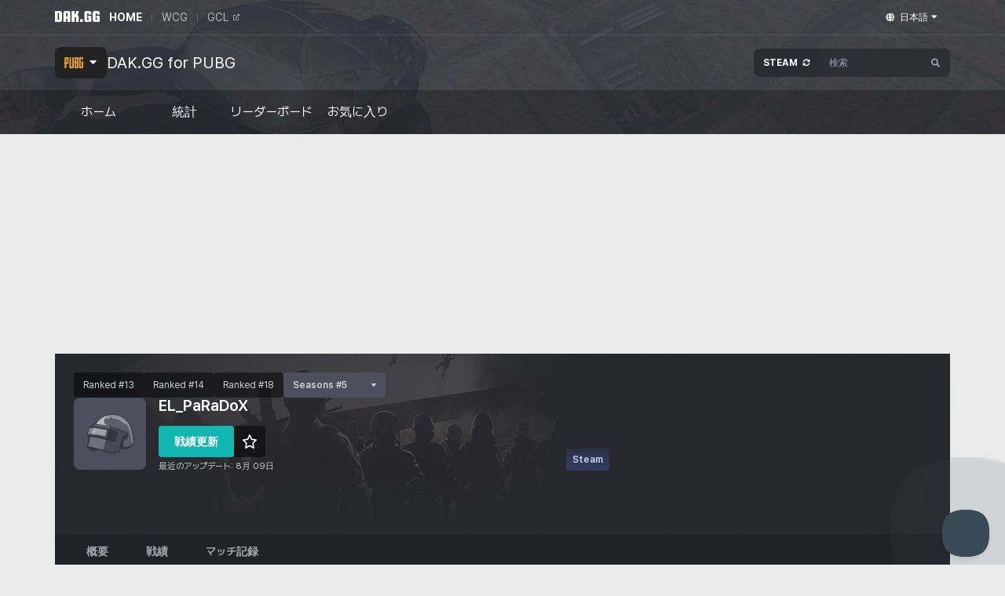

--- FILE ---
content_type: text/html; charset=utf-8
request_url: https://dak.gg/pubg/profile/steam/EL_PaRaDoX/pc-2018-05?hl=ja-JP
body_size: 9412
content:
<!doctype html>
<html data-n-head-ssr lang="ja-JP" class="b-dakgg" data-n-head="%7B%22lang%22:%7B%22ssr%22:%22ja-JP%22%7D,%22class%22:%7B%22ssr%22:%22b-dakgg%22%7D%7D">
  <head >
    <title>EL_PaRaDoXの戦績情報 | PUBG戦績サイト - DAK.GG</title><meta data-n-head="ssr" charset="utf-8"><meta data-n-head="ssr" name="viewport" content="width=device-width, user-scalable=no, initial-scale=1.0, maximum-scale=1.0, minimum-scale=1.0"><meta data-n-head="ssr" http-equiv="X-UA-Compatible" content="IE=edge"><meta data-n-head="ssr" name="format-detection" content="telephone=no"><meta data-n-head="ssr" name="msapplication-TileColor" content="#ffffff"><meta data-n-head="ssr" name="msapplication-TileImage" content="//cdn.dak.gg/ms-icon-144x144.png"><meta data-n-head="ssr" property="og:type" content="website"><meta data-n-head="ssr" data-hid="og:image" property="og:image" content="//cdn.dak.gg/pubg/og-image.jpg"><meta data-n-head="ssr" data-hid="twitter:image" property="twitter:image" content="//cdn.dak.gg/pubg/og-image.jpg"><meta data-n-head="ssr" name="google-play-app" content="app-id=gg.dak.pubg"><meta data-n-head="ssr" data-hid="keywords" property="keywords" content="PUBG,PUBGゲーム,PUBGレート確認,PUBGメンテ,プレイヤーアンノウンズバトルグラウンド,PUBG戦績検索,バトルグラウンド戦績検索サイト,韓国,リーダーボード,ランキング,統計,レーティング,チーター"><meta data-n-head="ssr" data-hid="og:title" property="og:title" content="バトルグラウンド（PUBG）| DAK.GG"><meta data-n-head="ssr" data-hid="og:site_name" property="og:site_name" content="バトルグラウンド（PUBG）| DAK.GG"><meta data-n-head="ssr" data-hid="og:url" property="og:url" content="https://dak.gg/pubg/profile/steam/EL_PaRaDoX/pc-2018-05?hl=ja-JP"><meta data-n-head="ssr" data-hid="description" name="description" content="EL_PaRaDoXの戦績情報を確認することができます。レーティング変化量のグラフとマッチタイムラインを見ることができます。"><meta data-n-head="ssr" data-hid="og:description" property="og:description" content="EL_PaRaDoXの戦績情報を確認することができます。レーティング変化量のグラフとマッチタイムラインを見ることができます。"><base href="/"><link data-n-head="ssr" rel="icon" type="image/x-icon" href="//cdn.dak.gg/pubg/favicon.ico"><link data-n-head="ssr" rel="icon" type="image/png" sizes="16x16" href="//cdn.dak.gg/pubg/favicon-16x16.png"><link data-n-head="ssr" rel="icon" type="image/png" sizes="32x32" href="//cdn.dak.gg/pubg/favicon-32x32.png"><link data-n-head="ssr" rel="icon" type="image/png" sizes="96x96" href="//cdn.dak.gg/pubg/favicon-96x96.png"><link data-n-head="ssr" rel="icon" type="image/png" sizes="192x192" href="//cdn.dak.gg/pubg/android-icon-192x192.png"><link data-n-head="ssr" rel="apple-touch-icon" sizes="57x57" href="//cdn.dak.gg/pubg/apple-icon-57x57.png"><link data-n-head="ssr" rel="apple-touch-icon" sizes="60x60" href="//cdn.dak.gg/pubg/apple-icon-60x60.png"><link data-n-head="ssr" rel="apple-touch-icon" sizes="72x72" href="//cdn.dak.gg/pubg/apple-icon-72x72.png"><link data-n-head="ssr" rel="apple-touch-icon" sizes="76x76" href="//cdn.dak.gg/pubg/apple-icon-76x76.png"><link data-n-head="ssr" rel="apple-touch-icon" sizes="114x114" href="//cdn.dak.gg/pubg/apple-icon-114x114.png"><link data-n-head="ssr" rel="apple-touch-icon" sizes="120x120" href="//cdn.dak.gg/pubg/apple-icon-120x120.png"><link data-n-head="ssr" rel="apple-touch-icon" sizes="144x144" href="//cdn.dak.gg/pubg/apple-icon-144x144.png"><link data-n-head="ssr" rel="apple-touch-icon" sizes="152x152" href="//cdn.dak.gg/pubg/apple-icon-152x152.png"><link data-n-head="ssr" rel="apple-touch-icon" sizes="180x180" href="//cdn.dak.gg/pubg/apple-icon-180x180.png"><link data-n-head="ssr" rel="canonical" href="https://dak.gg/pubg/profile/steam/EL_PaRaDoX/pc-2018-05"><link data-n-head="ssr" rel="alternate" href="https://dak.gg/pubg/profile/steam/EL_PaRaDoX/pc-2018-05" hreflang="x-default"><link data-n-head="ssr" rel="alternate" href="https://dak.gg/pubg/profile/steam/EL_PaRaDoX/pc-2018-05?hl=en-US" hreflang="en-US"><link data-n-head="ssr" rel="alternate" href="https://dak.gg/pubg/profile/steam/EL_PaRaDoX/pc-2018-05?hl=ko-KR" hreflang="ko-KR"><link data-n-head="ssr" rel="alternate" href="https://dak.gg/pubg/profile/steam/EL_PaRaDoX/pc-2018-05?hl=zh-CN" hreflang="zh-CN"><link data-n-head="ssr" rel="alternate" href="https://dak.gg/pubg/profile/steam/EL_PaRaDoX/pc-2018-05?hl=zh-TW" hreflang="zh-TW"><link data-n-head="ssr" rel="alternate" href="https://dak.gg/pubg/profile/steam/EL_PaRaDoX/pc-2018-05?hl=ja-JP" hreflang="ja-JP"><script data-n-head="ssr" src="https://hb.vntsm.com/v4/live/vms/sites/dak.gg/index.js" async></script><script data-n-head="ssr" data-hid="adx-1" src="https://securepubads.g.doubleclick.net/tag/js/gpt.js" defer></script><script data-n-head="ssr" data-hid="adx-2">
          window.googletag = window.googletag || {cmd: []};
            googletag.cmd.push(function() {
            googletag.pubads().enableSingleRequest();
            googletag.enableServices();
          });
        </script><script data-n-head="ssr" src="https://www.googletagmanager.com/gtag/js?id=G-TY95Q0QWZV" async></script><script data-n-head="ssr" src="//cdn.dak.gg/pubg/js/gtag.js"></script><script data-n-head="ssr" data-hid="gtm-script">if(!window._gtm_init){window._gtm_init=1;(function(w,n,d,m,e,p){w[d]=(w[d]==1||n[d]=='yes'||n[d]==1||n[m]==1||(w[e]&&w[e][p]&&w[e][p]()))?1:0})(window,navigator,'doNotTrack','msDoNotTrack','external','msTrackingProtectionEnabled');(function(w,d,s,l,x,y){w[x]={};w._gtm_inject=function(i){if(w.doNotTrack||w[x][i])return;w[x][i]=1;w[l]=w[l]||[];w[l].push({'gtm.start':new Date().getTime(),event:'gtm.js'});var f=d.getElementsByTagName(s)[0],j=d.createElement(s);j.async=true;j.src='https://www.googletagmanager.com/gtm.js?id='+i;f.parentNode.insertBefore(j,f);};w[y]('G-WMSZNHB64M')})(window,document,'script','dataLayer','_gtm_ids','_gtm_inject')}</script><link rel="preload" href="//cdn.dak.gg/pubg/_nuxt/e6fe32e.js" as="script"><link rel="preload" href="//cdn.dak.gg/pubg/_nuxt/62e60ce.js" as="script"><link rel="preload" href="//cdn.dak.gg/pubg/_nuxt/css/e3d4514.css" as="style"><link rel="preload" href="//cdn.dak.gg/pubg/_nuxt/a20a57e.js" as="script"><link rel="preload" href="//cdn.dak.gg/pubg/_nuxt/css/67137f5.css" as="style"><link rel="preload" href="//cdn.dak.gg/pubg/_nuxt/0ea1c2f.js" as="script"><link rel="preload" href="//cdn.dak.gg/pubg/_nuxt/css/60e77f1.css" as="style"><link rel="preload" href="//cdn.dak.gg/pubg/_nuxt/97167da.js" as="script"><link rel="preload" href="//cdn.dak.gg/pubg/_nuxt/430010b.js" as="script"><link rel="preload" href="//cdn.dak.gg/pubg/_nuxt/css/ac98095.css" as="style"><link rel="preload" href="//cdn.dak.gg/pubg/_nuxt/d4bde0c.js" as="script"><link rel="stylesheet" href="//cdn.dak.gg/pubg/_nuxt/css/e3d4514.css"><link rel="stylesheet" href="//cdn.dak.gg/pubg/_nuxt/css/67137f5.css"><link rel="stylesheet" href="//cdn.dak.gg/pubg/_nuxt/css/60e77f1.css"><link rel="stylesheet" href="//cdn.dak.gg/pubg/_nuxt/css/ac98095.css">
  </head>
  <body >
    <noscript data-n-head="ssr" data-hid="gtm-noscript" data-pbody="true"><iframe src="https://www.googletagmanager.com/ns.html?id=G-WMSZNHB64M&" height="0" width="0" style="display:none;visibility:hidden" title="gtm"></iframe></noscript><div data-server-rendered="true" id="__nuxt"><div id="__layout"><div class="wrapper" data-v-e27d7bc2><div id="content-menu" data-v-e27d7bc2><!----> <header class="b-global-header header bg-cover bg-center bg-no-repeat" style="background-image:url(//cdn.dak.gg/pubg/images/header/bg-gnb-pubg.jpg);" data-v-e7401dfa data-v-e27d7bc2><nav class="b-gnb" data-v-e7401dfa><div class="b-container"><div class="b-gnb-content"><div class="b-gnb-service"><a href="https://dak.gg/" class="b-logo"><img src="//cdn.dak.gg/pubg/images/header/logo-dakgg.svg" alt="Logo" width="57" height="14"></a> <div class="b-gnb-service-gradation"><div class="b-gnb-service-content"><ul class="b-service"><li class="service-wrap" style="display:;"><!----> <a href="https://dak.gg" target="_self" class="b-service-item active">
                  HOME
                  <!----></a></li><li class="service-wrap" style="display:none;"><div class="b-service-divider"></div> <a href="https://lvup.gg" target="_self" class="b-service-item">
                  레벨업지지
                  <!----></a></li><li class="service-wrap" style="display:;"><div class="b-service-divider"></div> <a href="https://wcg.lvup.gg" target="_self" class="b-service-item">
                  WCG
                  <!----></a></li><li class="service-wrap" style="display:;"><div class="b-service-divider"></div> <a href="https://www.youtube.com/channel/UCnq_sIWArl-uwvA6rVqXS6w" target="_blank" rel="noopener noreferrer" class="b-service-item">
                  GCL
                  <img src="//cdn.dak.gg/pubg/images/header/ico-external.svg" class="b-external"></a></li></ul></div></div></div> <div class="b-gnb-locale"><div class="b-locale"><button type="button" class="b-locale-button"><img src="//cdn.dak.gg/pubg/images/header/ico-globe.svg" class="b-locale-globe"> <span class="b-locale-text">日本語</span> <img src="//cdn.dak.gg/pubg/images/header/ico-arrow-down.svg" class="b-locale-arrow"></button> <ul class="b-locale-list"><li><a href="/pubg/profile/steam/EL_PaRaDoX/pc-2018-05?hl=ko-KR" class="b-locale-list-item nuxt-link-active"><img src="//cdn.dak.gg/pubg/images/header/ico-check.svg" class="b-locale-list-icon"> <img src="//cdn.dak.gg/pubg/images/header/ico-check-active.svg" class="b-locale-list-icon active">
        한국어</a></li><li><a href="/pubg/profile/steam/EL_PaRaDoX/pc-2018-05?hl=en-US" class="b-locale-list-item nuxt-link-active"><img src="//cdn.dak.gg/pubg/images/header/ico-check.svg" class="b-locale-list-icon"> <img src="//cdn.dak.gg/pubg/images/header/ico-check-active.svg" class="b-locale-list-icon active">
        English</a></li><li><a href="/pubg/profile/steam/EL_PaRaDoX/pc-2018-05?hl=zh-TW" class="b-locale-list-item nuxt-link-active"><img src="//cdn.dak.gg/pubg/images/header/ico-check.svg" class="b-locale-list-icon"> <img src="//cdn.dak.gg/pubg/images/header/ico-check-active.svg" class="b-locale-list-icon active">
        繁體中文</a></li><li><a href="/pubg/profile/steam/EL_PaRaDoX/pc-2018-05?hl=zh-CN" class="b-locale-list-item nuxt-link-active"><img src="//cdn.dak.gg/pubg/images/header/ico-check.svg" class="b-locale-list-icon"> <img src="//cdn.dak.gg/pubg/images/header/ico-check-active.svg" class="b-locale-list-icon active">
        简体中文</a></li><li><a href="/pubg/profile/steam/EL_PaRaDoX/pc-2018-05?hl=ja-JP" aria-current="page" class="b-locale-list-item nuxt-link-exact-active nuxt-link-active active"><img src="//cdn.dak.gg/pubg/images/header/ico-check.svg" class="b-locale-list-icon"> <img src="//cdn.dak.gg/pubg/images/header/ico-check-active.svg" class="b-locale-list-icon active">
        日本語</a></li></ul></div></div></div></div></nav> <div class="b-container" data-v-e7401dfa><div class="b-header"><div class="b-header-left"><div class="b-dropdown-service"><button class="b-dropdown-service-button"><img src="//cdn.dak.gg/pubg/images/header/ico-pubg.svg" alt class="b-dropdown-service-icon"> <img src="//cdn.dak.gg/pubg/images/header/ico-arrow-down.svg" alt class="b-dropdown-service-arrow"></button> <div class="b-dropdown-service-list"><a href="https://poro.gg/" class="b-dropdown-service-list-item"><img src="//cdn.dak.gg/pubg/images/header/ico-lol.svg" alt class="b-dropdown-service-list-item-icon"> <span class="b-dropdown-service-list-item-text">LoL</span></a><a href="https://lolchess.gg/" class="b-dropdown-service-list-item"><img src="//cdn.dak.gg/pubg/images/header/ico-tft.svg" alt class="b-dropdown-service-list-item-icon"> <span class="b-dropdown-service-list-item-text">チームファイトタクティクス</span></a><a href="https://dak.gg/valorant" class="b-dropdown-service-list-item"><img src="//cdn.dak.gg/pubg/images/header/ico-val.svg" alt class="b-dropdown-service-list-item-icon"> <span class="b-dropdown-service-list-item-text">VALORANT</span></a><a href="https://dak.gg/pubg" class="b-dropdown-service-list-item active"><img src="//cdn.dak.gg/pubg/images/header/ico-pubg.svg" alt class="b-dropdown-service-list-item-icon"> <span class="b-dropdown-service-list-item-text">PUBG</span></a><a href="https://dak.gg/er" class="b-dropdown-service-list-item"><img src="//cdn.dak.gg/pubg/images/header/ico-er.svg" alt class="b-dropdown-service-list-item-icon"> <span class="b-dropdown-service-list-item-text">エタリタ</span></a><a href="https://maple.gg/" class="b-dropdown-service-list-item hidden"><img src="//cdn.dak.gg/pubg/images/header/ico-maple.svg" alt class="b-dropdown-service-list-item-icon"> <span class="b-dropdown-service-list-item-text">메이플스토리</span></a><a href="https://dak.gg/genshin" class="b-dropdown-service-list-item"><img src="//cdn.dak.gg/pubg/images/header/ico-genshin.svg" alt class="b-dropdown-service-list-item-icon"> <span class="b-dropdown-service-list-item-text">Genshin Impact</span></a><a href="https://dak.gg/deadlock" class="b-dropdown-service-list-item"><img src="//cdn.dak.gg/pubg/images/header/ico-deadlock.svg" alt class="b-dropdown-service-list-item-icon"> <span class="b-dropdown-service-list-item-text">Deadlock</span></a></div></div> <h1 class="b-service-title"><a href="/pubg" class="b-service-title-link">DAK.GG for PUBG</a></h1></div> <div class="b-header-right"><div class="b-header-search"><form method="get" class="b-search"><button type="button" class="b-search-region"><strong class="b-search-region-text"> STEAM</strong> <img src="//cdn.dak.gg/pubg/images/header/ico-arrows-rotate.svg" alt="rotate" width="10" height="10"></button> <input type="text" maxlength="30" placeholder="検索" required="required" value="" class="b-search-name"> <button type="submit" class="b-search-button"><img src="//cdn.dak.gg/pubg/images/header/ico-search.svg" alt="Search" width="12" height="12"></button></form></div></div></div> <div class="b-header-mobile"><button class="b-header-bars"><img src="//cdn.dak.gg/pubg/images/header/ico-bars.svg" alt="bars" width="18" height="20"></button> <div class="b-header-search"><form method="get" class="b-search"><button type="button" class="b-search-region"><strong class="b-search-region-text"> STEAM</strong> <img src="//cdn.dak.gg/pubg/images/header/ico-arrows-rotate.svg" alt="rotate" width="10" height="10"></button> <input type="text" maxlength="30" placeholder="検索" required="required" value="" class="b-search-name"> <button type="submit" class="b-search-button"><img src="//cdn.dak.gg/pubg/images/header/ico-search.svg" alt="Search" width="12" height="12"></button></form></div></div></div> <div class="b-lnb" data-v-e7401dfa><div class="b-lnb-pc fixed"><div class="b-lnb-pc-transparent"></div> <div class="b-lnb-pc-container"><div class="b-container"><div class="b-lnb-pc-content"><div class="b-lnb-pc-list"><div class="b-lnb-pc-menu"><a href="/pubg" class="b-lnb-pc-menu-text">ホーム</a></div></div><div class="b-lnb-pc-list"><div class="b-lnb-pc-menu"><a href="/pubg/statistics/rating" class="b-lnb-pc-menu-text">統計</a></div></div><div class="b-lnb-pc-list"><div class="b-lnb-pc-menu"><a href="/pubg/ranks" class="b-lnb-pc-menu-text">リーダーボード</a></div></div><div class="b-lnb-pc-list"><div class="b-lnb-pc-menu"><a href="/pubg/favorite" class="b-lnb-pc-menu-text">お気に入り</a></div></div></div></div></div></div> <div class="b-lnb-mobile"><header class="b-lnb-mobile-header"><div class="b-lnb-mobile-header-left"><div class="b-dropdown-service"><button class="b-dropdown-service-button small"><img src="//cdn.dak.gg/pubg/images/header/ico-pubg.svg" alt class="b-dropdown-service-icon"> <img src="//cdn.dak.gg/pubg/images/header/ico-arrow-down.svg" alt class="b-dropdown-service-arrow"></button> <div class="b-dropdown-service-list"><a href="https://poro.gg/" class="b-dropdown-service-list-item"><img src="//cdn.dak.gg/pubg/images/header/ico-lol.svg" alt class="b-dropdown-service-list-item-icon"> <span class="b-dropdown-service-list-item-text">LoL</span></a><a href="https://lolchess.gg/" class="b-dropdown-service-list-item"><img src="//cdn.dak.gg/pubg/images/header/ico-tft.svg" alt class="b-dropdown-service-list-item-icon"> <span class="b-dropdown-service-list-item-text">チームファイトタクティクス</span></a><a href="https://dak.gg/valorant" class="b-dropdown-service-list-item"><img src="//cdn.dak.gg/pubg/images/header/ico-val.svg" alt class="b-dropdown-service-list-item-icon"> <span class="b-dropdown-service-list-item-text">VALORANT</span></a><a href="https://dak.gg/pubg" class="b-dropdown-service-list-item active"><img src="//cdn.dak.gg/pubg/images/header/ico-pubg.svg" alt class="b-dropdown-service-list-item-icon"> <span class="b-dropdown-service-list-item-text">PUBG</span></a><a href="https://dak.gg/er" class="b-dropdown-service-list-item"><img src="//cdn.dak.gg/pubg/images/header/ico-er.svg" alt class="b-dropdown-service-list-item-icon"> <span class="b-dropdown-service-list-item-text">エタリタ</span></a><a href="https://maple.gg/" class="b-dropdown-service-list-item hidden"><img src="//cdn.dak.gg/pubg/images/header/ico-maple.svg" alt class="b-dropdown-service-list-item-icon"> <span class="b-dropdown-service-list-item-text">메이플스토리</span></a><a href="https://dak.gg/genshin" class="b-dropdown-service-list-item"><img src="//cdn.dak.gg/pubg/images/header/ico-genshin.svg" alt class="b-dropdown-service-list-item-icon"> <span class="b-dropdown-service-list-item-text">Genshin Impact</span></a><a href="https://dak.gg/deadlock" class="b-dropdown-service-list-item"><img src="//cdn.dak.gg/pubg/images/header/ico-deadlock.svg" alt class="b-dropdown-service-list-item-icon"> <span class="b-dropdown-service-list-item-text">Deadlock</span></a></div></div> <h2 class="b-lnb-mobile-header-title">DAK.GG for PUBG</h2></div> <div class="b-lnb-mobile-header-right"><div class="b-locale mobile"><button type="button" class="b-locale-button"><img src="//cdn.dak.gg/pubg/images/header/ico-globe2.svg" class="b-locale-globe"></button> <ul class="b-locale-list"><li><a href="/pubg/profile/steam/EL_PaRaDoX/pc-2018-05?hl=ko-KR" class="b-locale-list-item nuxt-link-active"><img src="//cdn.dak.gg/pubg/images/header/ico-check.svg" class="b-locale-list-icon"> <img src="//cdn.dak.gg/pubg/images/header/ico-check-active.svg" class="b-locale-list-icon active">
        한국어</a></li><li><a href="/pubg/profile/steam/EL_PaRaDoX/pc-2018-05?hl=en-US" class="b-locale-list-item nuxt-link-active"><img src="//cdn.dak.gg/pubg/images/header/ico-check.svg" class="b-locale-list-icon"> <img src="//cdn.dak.gg/pubg/images/header/ico-check-active.svg" class="b-locale-list-icon active">
        English</a></li><li><a href="/pubg/profile/steam/EL_PaRaDoX/pc-2018-05?hl=zh-TW" class="b-locale-list-item nuxt-link-active"><img src="//cdn.dak.gg/pubg/images/header/ico-check.svg" class="b-locale-list-icon"> <img src="//cdn.dak.gg/pubg/images/header/ico-check-active.svg" class="b-locale-list-icon active">
        繁體中文</a></li><li><a href="/pubg/profile/steam/EL_PaRaDoX/pc-2018-05?hl=zh-CN" class="b-locale-list-item nuxt-link-active"><img src="//cdn.dak.gg/pubg/images/header/ico-check.svg" class="b-locale-list-icon"> <img src="//cdn.dak.gg/pubg/images/header/ico-check-active.svg" class="b-locale-list-icon active">
        简体中文</a></li><li><a href="/pubg/profile/steam/EL_PaRaDoX/pc-2018-05?hl=ja-JP" aria-current="page" class="b-locale-list-item nuxt-link-exact-active nuxt-link-active active"><img src="//cdn.dak.gg/pubg/images/header/ico-check.svg" class="b-locale-list-icon"> <img src="//cdn.dak.gg/pubg/images/header/ico-check-active.svg" class="b-locale-list-icon active">
        日本語</a></li></ul></div> <button class="b-lnb-mobile-header-close"><img src="//cdn.dak.gg/pubg/images/header/ico-close.svg" alt="Close" width="13" height="20"></button></div></header> <div class="b-lnb-mobile-menu"><a href="/pubg" class="b-lnb-mobile-menu-link">ホーム</a><a href="/pubg/statistics/rating" class="b-lnb-mobile-menu-link">統計</a><a href="/pubg/ranks" class="b-lnb-mobile-menu-link">リーダーボード</a><a href="/pubg/favorite" class="b-lnb-mobile-menu-link">お気に入り</a></div></div></div></header> <!----></div> <div data-v-e27d7bc2><main class="container p-0"><div class="ad" data-v-08446a24></div> <!----> <!----> <div id="ad-left"></div> <!----> <div id="content-container"><header class="Header" data-v-9e3c0a42><div class="Header__contents" data-v-9e3c0a42><div class="Header__option" data-v-9e3c0a42><ul class="Header__seasons" data-v-9e3c0a42><li class="Header__season" data-v-9e3c0a42><a href="/pubg/profile/steam/EL_PaRaDoX/pc-2018-13" class="Season__label" data-v-9e3c0a42>Ranked #13</a></li><li class="Header__season" data-v-9e3c0a42><a href="/pubg/profile/steam/EL_PaRaDoX/pc-2018-14" class="Season__label" data-v-9e3c0a42>Ranked #14</a></li><li class="Header__season" data-v-9e3c0a42><a href="/pubg/profile/steam/EL_PaRaDoX/pc-2018-18" class="Season__label" data-v-9e3c0a42>Ranked #18</a></li> <li class="Header__season" data-v-9e3c0a42><button class="Season__label Season__label--dropdown nuxt-link-active" data-v-9e3c0a42><span class="Season__text" data-v-9e3c0a42>Seasons #5</span> <svg width="6" height="6" viewBox="0 0 6 6" fill="none" xmlns="http://www.w3.org/2000/svg" data-v-9e3c0a42><path d="M5.59334 1C5.9566 1 6.13824 1.52071 5.87588 1.8284L3.29263 4.85799C3.13118 5.04734 2.86882 5.04734 2.70737 4.85799L0.124121 1.8284C-0.138239 1.52071 0.043395 1 0.406664 1H5.59334Z" fill="#CFD1D7" data-v-9e3c0a42></path></svg></button> <ul class="Season__items" style="display:none;" data-v-9e3c0a42><li class="Season__item" data-v-9e3c0a42><a href="/pubg/profile/steam/EL_PaRaDoX/pc-2018-12" class="Season__link" data-v-9e3c0a42>Ranked #12</a></li><li class="Season__item" data-v-9e3c0a42><a href="/pubg/profile/steam/EL_PaRaDoX/pc-2018-11" class="Season__link" data-v-9e3c0a42>Ranked #11</a></li><li class="Season__item" data-v-9e3c0a42><a href="/pubg/profile/steam/EL_PaRaDoX/pc-2018-10" class="Season__link" data-v-9e3c0a42>Ranked #10</a></li><li class="Season__item" data-v-9e3c0a42><a href="/pubg/profile/steam/EL_PaRaDoX/pc-2018-09" class="Season__link" data-v-9e3c0a42>Ranked #9</a></li><li class="Season__item" data-v-9e3c0a42><a href="/pubg/profile/steam/EL_PaRaDoX/pc-2018-08" class="Season__link" data-v-9e3c0a42>Ranked #8</a></li><li class="Season__item" data-v-9e3c0a42><a href="/pubg/profile/steam/EL_PaRaDoX/pc-2018-07" class="Season__link" data-v-9e3c0a42>Ranked #7</a></li><li class="Season__item" data-v-9e3c0a42><a href="/pubg/profile/steam/EL_PaRaDoX/pc-2018-06" class="Season__link" data-v-9e3c0a42>Seasons #6</a></li><li class="Season__item" data-v-9e3c0a42><a href="/pubg/profile/steam/EL_PaRaDoX/pc-2018-05" class="Season__link nuxt-link-active" data-v-9e3c0a42>Seasons #5</a></li><li class="Season__item" data-v-9e3c0a42><a href="/pubg/profile/steam/EL_PaRaDoX/pc-2018-04" class="Season__link" data-v-9e3c0a42>Seasons #4</a></li><li class="Season__item" data-v-9e3c0a42><a href="/pubg/profile/steam/EL_PaRaDoX/pc-2018-03" class="Season__link" data-v-9e3c0a42>Seasons #3</a></li><li class="Season__item" data-v-9e3c0a42><a href="/pubg/profile/steam/EL_PaRaDoX/pc-2018-02" class="Season__link" data-v-9e3c0a42>Seasons #2</a></li><li class="Season__item" data-v-9e3c0a42><a href="/pubg/profile/steam/EL_PaRaDoX/pc-2018-01" class="Season__link" data-v-9e3c0a42>Seasons #1</a></li></ul></li></ul></div> <div class="Header__profile" data-v-9e3c0a42><img src="//cdn.dak.gg/pubg/images/img-profile-steam-placeholder-v2.jpg" alt="프로필사진" class="Header__image" data-v-9e3c0a42> <h2 class="Header__name" data-v-9e3c0a42>EL_PaRaDoX</h2> <div class="Header__info" data-v-9e3c0a42><div class="Header__buttons" data-v-9e3c0a42><button class="Header__button Header__button--update" data-v-9e3c0a42>
              戦績更新
            </button> <button class="Header__button Header__button--favorite" data-v-9e3c0a42><svg width="18" height="18" viewBox="0 0 18 18" fill="none" xmlns="http://www.w3.org/2000/svg" data-v-9e3c0a42><path d="M8.98294 0C9.32405 0 9.59693 0.210745 9.73337 0.491738L12.087 5.44424L17.3059 6.2521C17.6128 6.28722 17.8516 6.53309 17.954 6.81408C18.0563 7.1302 17.9881 7.44632 17.7493 7.69218L13.963 11.5558L14.8499 17.0001C14.9181 17.3162 14.7817 17.6674 14.5429 17.8431C14.27 18.0187 13.9289 18.0538 13.6561 17.9133L8.98294 15.3141L4.30984 17.9133C4.03695 18.0538 3.72996 18.0187 3.45708 17.8431C3.21831 17.6674 3.08186 17.3162 3.11598 17.0001L4.03695 11.5558L0.250711 7.69218C0.0119386 7.44632 -0.056282 7.1302 0.0460489 6.81408C0.14838 6.53309 0.387152 6.28722 0.694144 6.2521L5.91302 5.44424L8.26663 0.491738C8.40307 0.210745 8.67595 0 8.98294 0ZM8.98294 2.77481L7.20921 6.60334C7.07277 6.84921 6.86811 7.02483 6.59522 7.05995L2.5361 7.65706L5.46958 10.6426C5.67425 10.8534 5.74247 11.1343 5.70836 11.4153L5.02615 15.5951L8.60773 13.6282C8.8465 13.4877 9.1535 13.4877 9.39227 13.6282L12.9738 15.5951L12.2916 11.4153C12.2234 11.1343 12.3258 10.8534 12.5304 10.6426L15.4298 7.65706L11.4048 7.05995C11.1319 7.02483 10.8931 6.84921 10.7908 6.60334L8.98294 2.77481Z" fill="white" data-v-9e3c0a42></path></svg></button></div> <p class="Header__updated" data-v-9e3c0a42>
          最近のアップデート:
          8月 09日
        </p></div> <div class="Header__regions" data-v-9e3c0a42><div class="Header__region Header__region--active" data-v-9e3c0a42>
          Steam
        </div></div></div></div> <div class="Header__video" data-v-9e3c0a42><div alias="video-pubg" class="ad-video" data-v-6d0c1755 data-v-9e3c0a42></div></div></header> <nav class="ProfileTabs" data-v-d4739dbc><a href="/pubg/profile/steam/EL_PaRaDoX/pc-2018-05" class="ProfileTabs__tab" data-v-d4739dbc>概要
  </a><a href="/pubg/profile/steam/EL_PaRaDoX/pc-2018-05/stats" class="ProfileTabs__tab" data-v-d4739dbc>戦績
  </a><a href="/pubg/profile/steam/EL_PaRaDoX/pc-2018-05/matches" class="ProfileTabs__tab" data-v-d4739dbc>マッチ記録
  </a></nav> <div><div class="wrapper" data-v-4af2d873><section class="Overview" data-v-16216d97 data-v-4af2d873><h3 class="sr-only" data-v-16216d97>랭크게임, 일반게임 전적 통계</h3> <div class="Loading" style="--height:598px;" data-v-6bc6b7f6 data-v-16216d97><svg aria-hidden="true" focusable="false" data-prefix="fas" data-icon="spinner" role="img" xmlns="http://www.w3.org/2000/svg" viewBox="0 0 512 512" class="svg-inline--fa fa-spinner fa-w-16 fa-spin" data-v-6bc6b7f6 data-v-6bc6b7f6><path fill="currentColor" d="M304 48c0 26.51-21.49 48-48 48s-48-21.49-48-48 21.49-48 48-48 48 21.49 48 48zm-48 368c-26.51 0-48 21.49-48 48s21.49 48 48 48 48-21.49 48-48-21.49-48-48-48zm208-208c-26.51 0-48 21.49-48 48s21.49 48 48 48 48-21.49 48-48-21.49-48-48-48zM96 256c0-26.51-21.49-48-48-48S0 229.49 0 256s21.49 48 48 48 48-21.49 48-48zm12.922 99.078c-26.51 0-48 21.49-48 48s21.49 48 48 48 48-21.49 48-48c0-26.509-21.491-48-48-48zm294.156 0c-26.51 0-48 21.49-48 48s21.49 48 48 48 48-21.49 48-48c0-26.509-21.49-48-48-48zM108.922 60.922c-26.51 0-48 21.49-48 48s21.49 48 48 48 48-21.49 48-48-21.491-48-48-48z" data-v-6bc6b7f6 data-v-6bc6b7f6></path></svg></div></section> <div class="banner" data-v-e5be05ee data-v-4af2d873><div id="div-gpt-ad-1710206332945-0" data-v-e5be05ee></div></div> <section class="Matches" data-v-4af2d873><h3 class="Matches__title" data-v-4af2d873>試合履歴(最近の3か月)</h3> <div class="Empty" data-v-4af2d873>今シーズンのプレイ記録はありません。</div></section></div></div></div> <div id="venatus-container-bottom" class="ad" data-v-74260679></div> <!----></main></div> <div class="b-select-region" data-v-e27d7bc2><div class="b-select-region-modal"><header class="b-select-region-modal-header"><h3 class="b-select-region-modal-header-title">
        Select a Platform
      </h3> <button class="b-select-region-modal-header-button"><img src="//cdn.dak.gg/pubg/images/header/ico-close-gray.svg" alt width="13" height="26"></button></header> <ul class="b-select-list"><li class="b-select-list-item active">
        STEAM
      </li><li class="b-select-list-item">
        Kakao
      </li><li class="b-select-list-item">
        PSN
      </li><li class="b-select-list-item">
        Stadia
      </li><li class="b-select-list-item">
        Xbox
      </li></ul></div></div> <div id="rich-media-placement" data-v-e27d7bc2></div> <!----> <footer class="Footer" data-v-9a4384ae data-v-e27d7bc2><div class="container" data-v-9a4384ae><div class="Footer__wrap d-none d-md-flex" data-v-9a4384ae><section class="Footer__family" data-v-9a4384ae><h2 class="sr-only" data-v-9a4384ae>닥지지 서비스 목록</h2> <img src="//cdn.dak.gg/pubg/images/logo-dakgg-bk.png" srcset="
            //cdn.dak.gg/pubg/images/logo-dakgg-bk@2x.png 2x,
            //cdn.dak.gg/pubg/images/logo-dakgg-bk@3x.png 3x
          " alt="DAK.GG" class="Footer__logo" data-v-9a4384ae> <ul class="Footer__items" data-v-9a4384ae><li class="Footer__item" data-v-9a4384ae><a href="https://dak.gg/pubg" target="_blank" rel="noopener noreferrer" class="FooterItem" data-v-3988dd70 data-v-9a4384ae><picture class="FooterItem__picture" data-v-3988dd70><!----> <img src="//cdn.dak.gg/pubg/images/family/symbol-pubg.png" srcset="//cdn.dak.gg/pubg/images/family/symbol-pubg@2x.png 2x,//cdn.dak.gg/pubg/images/family/symbol-pubg@3x.png 3x" alt class="FooterItem__img" data-v-3988dd70></picture>PUBG戦績検索 
  <span class="FooterItem__site" data-v-3988dd70>DAK.GG</span></a></li><li class="Footer__item" data-v-9a4384ae><a href="https://dak.gg/er" target="_blank" rel="noopener noreferrer" class="FooterItem" data-v-3988dd70 data-v-9a4384ae><picture class="FooterItem__picture" data-v-3988dd70><!----> <img src="//cdn.dak.gg/pubg/images/family/logo-er.png" srcset="//cdn.dak.gg/pubg/images/family/logo-er@2x.png 2x,//cdn.dak.gg/pubg/images/family/logo-er@3x.png 3x" alt class="FooterItem__img" data-v-3988dd70></picture>エターナルリターン戦績検索 
  <span class="FooterItem__site" data-v-3988dd70>ER.DAK.GG</span></a></li><li class="Footer__item" data-v-9a4384ae><a href="https://dak.gg/valorant" target="_blank" rel="noopener noreferrer" class="FooterItem" data-v-3988dd70 data-v-9a4384ae><picture class="FooterItem__picture" data-v-3988dd70><!----> <img src="//cdn.dak.gg/pubg/images/family/logo-valorant.png" srcset="//cdn.dak.gg/pubg/images/family/logo-valorant@2x.png 2x,//cdn.dak.gg/pubg/images/family/logo-valorant@3x.png 3x" alt class="FooterItem__img" data-v-3988dd70></picture>VALORANT戦績検索 
  <span class="FooterItem__site" data-v-3988dd70>VALORANT.DAK.GG</span></a></li><li class="Footer__item" data-v-9a4384ae><a href="https://poro.gg" target="_blank" rel="noopener noreferrer" class="FooterItem" data-v-3988dd70 data-v-9a4384ae><picture class="FooterItem__picture" data-v-3988dd70><!----> <img src="//cdn.dak.gg/pubg/images/family/symbol-leagueoflegends.png" srcset="//cdn.dak.gg/pubg/images/family/symbol-leagueoflegends@2x.png 2x,//cdn.dak.gg/pubg/images/family/symbol-leagueoflegends@3x.png 3x" alt class="FooterItem__img" data-v-3988dd70></picture>リーグ・オブ・レジェンド戦績検索 
  <span class="FooterItem__site" data-v-3988dd70>PORO.GG</span></a></li><li class="Footer__item" data-v-9a4384ae><a href="https://lolchess.gg" target="_blank" rel="noopener noreferrer" class="FooterItem" data-v-3988dd70 data-v-9a4384ae><picture class="FooterItem__picture" data-v-3988dd70><!----> <img src="//cdn.dak.gg/pubg/images/family/symbol-teamfighttactics.png" srcset="//cdn.dak.gg/pubg/images/family/symbol-teamfighttactics@2x.png 2x,//cdn.dak.gg/pubg/images/family/symbol-teamfighttactics@3x.png 3x" alt class="FooterItem__img" data-v-3988dd70></picture>チームファイトタクティクス戦績検索 
  <span class="FooterItem__site" data-v-3988dd70>LoLCHESS.GG</span></a></li><!----><li class="Footer__item" data-v-9a4384ae><a href="https://dak.gg/genshin" target="_blank" rel="noopener noreferrer" class="FooterItem" data-v-3988dd70 data-v-9a4384ae><picture class="FooterItem__picture" data-v-3988dd70><!----> <img src="//cdn.dak.gg/pubg/images/family/ico-genshin.svg" srcset="//cdn.dak.gg/pubg/images/family/ico-genshin.svg 2x,//cdn.dak.gg/pubg/images/family/ico-genshin.svg 3x" alt class="FooterItem__img" data-v-3988dd70></picture>Genshin Impact Stats 
  <span class="FooterItem__site" data-v-3988dd70>GENSHIN.DAK.GG</span></a></li><li class="Footer__item" data-v-9a4384ae><a href="https://dak.gg/deadlock" target="_blank" rel="noopener noreferrer" class="FooterItem" data-v-3988dd70 data-v-9a4384ae><picture class="FooterItem__picture" data-v-3988dd70><!----> <img src="//cdn.dak.gg/pubg/images/family/ico-deadlock.svg" srcset="//cdn.dak.gg/pubg/images/family/ico-deadlock.svg 2x,//cdn.dak.gg/pubg/images/family/ico-deadlock.svg 3x" alt class="FooterItem__img" data-v-3988dd70></picture>Deadlock Stats 
  <span class="FooterItem__site" data-v-3988dd70>DEADLOCK.DAK.GG</span></a></li></ul></section> <section class="Footer__apps" data-v-9a4384ae><h2 class="sr-only" data-v-9a4384ae>닥지지 소식과 앱</h2> <dl class="Footer__app" data-v-9a4384ae><dt class="Footer__category" data-v-9a4384ae>
            SOCIAL
          </dt> <dd class="Footer__name" data-v-9a4384ae><a href="https://www.facebook.com/PubgDAKGG" target="_blank" class="Footer__link" data-v-9a4384ae><svg aria-hidden="true" focusable="false" data-prefix="fab" data-icon="facebook-square" role="img" xmlns="http://www.w3.org/2000/svg" viewBox="0 0 448 512" class="Footer__ico svg-inline--fa fa-facebook-square fa-w-14" data-v-9a4384ae data-v-9a4384ae><path fill="currentColor" d="M400 32H48A48 48 0 0 0 0 80v352a48 48 0 0 0 48 48h137.25V327.69h-63V256h63v-54.64c0-62.15 37-96.48 93.67-96.48 27.14 0 55.52 4.84 55.52 4.84v61h-31.27c-30.81 0-40.42 19.12-40.42 38.73V256h68.78l-11 71.69h-57.78V480H400a48 48 0 0 0 48-48V80a48 48 0 0 0-48-48z" data-v-9a4384ae data-v-9a4384ae></path></svg>
              Facebook
            </a></dd></dl> <span class="vertical" data-v-9a4384ae></span> <dl class="Footer__app" data-v-9a4384ae><dt class="Footer__category" data-v-9a4384ae>APPS</dt> <dd class="Footer__name" data-v-9a4384ae><a href="https://play.google.com/store/apps/details?id=gg.dak.pubg" target="_blank" class="Footer__link" data-v-9a4384ae><svg aria-hidden="true" focusable="false" data-prefix="fab" data-icon="android" role="img" xmlns="http://www.w3.org/2000/svg" viewBox="0 0 576 512" class="Footer__ico svg-inline--fa fa-android fa-w-18" data-v-9a4384ae data-v-9a4384ae><path fill="currentColor" d="M420.55,301.93a24,24,0,1,1,24-24,24,24,0,0,1-24,24m-265.1,0a24,24,0,1,1,24-24,24,24,0,0,1-24,24m273.7-144.48,47.94-83a10,10,0,1,0-17.27-10h0l-48.54,84.07a301.25,301.25,0,0,0-246.56,0L116.18,64.45a10,10,0,1,0-17.27,10h0l47.94,83C64.53,202.22,8.24,285.55,0,384H576c-8.24-98.45-64.54-181.78-146.85-226.55" data-v-9a4384ae data-v-9a4384ae></path></svg>
              Android App
            </a></dd> <dd class="Footer__name" data-v-9a4384ae><a href="https://apps.apple.com/kr/app/%EB%8B%A5%EC%A7%80%EC%A7%80-%EB%B0%B0%EA%B7%B8-%EC%A0%84%EC%A0%81/id1465698102" target="_blank" class="Footer__link" data-v-9a4384ae><svg aria-hidden="true" focusable="false" data-prefix="fab" data-icon="apple" role="img" xmlns="http://www.w3.org/2000/svg" viewBox="0 0 384 512" class="Footer__ico svg-inline--fa fa-apple fa-w-12" data-v-9a4384ae data-v-9a4384ae><path fill="currentColor" d="M318.7 268.7c-.2-36.7 16.4-64.4 50-84.8-18.8-26.9-47.2-41.7-84.7-44.6-35.5-2.8-74.3 20.7-88.5 20.7-15 0-49.4-19.7-76.4-19.7C63.3 141.2 4 184.8 4 273.5q0 39.3 14.4 81.2c12.8 36.7 59 126.7 107.2 125.2 25.2-.6 43-17.9 75.8-17.9 31.8 0 48.3 17.9 76.4 17.9 48.6-.7 90.4-82.5 102.6-119.3-65.2-30.7-61.7-90-61.7-91.9zm-56.6-164.2c27.3-32.4 24.8-61.9 24-72.5-24.1 1.4-52 16.4-67.9 34.9-17.5 19.8-27.8 44.3-25.6 71.9 26.1 2 49.9-11.4 69.5-34.3z" data-v-9a4384ae data-v-9a4384ae></path></svg>
              iPhone App
            </a></dd></dl></section></div> <p class="Footer__copyright" data-v-9a4384ae>
      © DAK.GG. All Rights Reserved. Hosted by PlayXP Inc.
      <br class="d-lg-none" data-v-9a4384ae> <button type="button" class="Footer__contact" data-v-9a4384ae>
        [Contact Us]
      </button>
      PUBG, PLAYERUNKNOWN’S BATTLEGROUNDS and all related logos are trademarks
      of PUBG Corporation or its affiliates.
      <br data-v-9a4384ae> <span class="Footer__notice" data-v-9a4384ae><a href="/pubg/about/terms" data-v-9a4384ae>Terms of Service</a> <!----></span></p></div></footer></div></div></div><script>window.__NUXT__=(function(a,b,c,d,e,f,g,h){return {layout:"default",data:[{},{},{}],fetch:{},error:e,state:{isVisibleLegacyModal:b,isHideBanner:b,notificationKey:f,bannerKey:f,notification:[],isUseVenatus:b,application:{isMobileApp:a,isLegacyApp:a,isMobile:a},auth:{auth:{}},count:{players:d},header:{isHeaderToggle:a},platform:{selectedPlatform:"STEAM",isOpenPlatformModal:a},player:{players:{player:{shard:"steam",accountId:"account.c699f11b054f4a0194b064d972672c6b",name:"EL_PaRaDoX",syncedAt:"2022-08-09T18:36:21.000Z",banType:d,banData:e,matches:{steam:d}}},seasons:{seasons:["division.bro.official.pc-2018-18","division.bro.official.pc-2018-14","division.bro.official.pc-2018-13","division.bro.official.pc-2018-12","division.bro.official.pc-2018-11","division.bro.official.pc-2018-10","division.bro.official.pc-2018-09","division.bro.official.pc-2018-08","division.bro.official.pc-2018-07","division.bro.official.pc-2018-06",g,"division.bro.official.pc-2018-04","division.bro.official.pc-2018-03","division.bro.official.pc-2018-02","division.bro.official.pc-2018-01"]},season:g,region:"pc-krjp",prefixSeason:"division.bro.official."},statistics:{category:"rating",mode:c,shard:c,range:c,ratio:c,isFetching:a},i18n:{routeParams:{}}},serverRendered:b,routePath:"\u002Fpubg\u002Fprofile\u002Fsteam\u002FEL_PaRaDoX\u002Fpc-2018-05",config:{CDN_URL:"\u002F\u002Fcdn.dak.gg",ANALYTICS_ENDPOINT:"https:\u002F\u002Fanalytics.dakgg.io\u002Fapi\u002Fv1",googleAnalytics:{id:"UA-1625942-4"},gtm:{id:"G-WMSZNHB64M"},_app:{basePath:h,assetsPath:h,cdnURL:"\u002F\u002Fcdn.dak.gg\u002Fpubg\u002F_nuxt\u002F"}}}}(false,true,"",0,null,void 0,"division.bro.official.pc-2018-05","\u002F"));</script><script src="//cdn.dak.gg/pubg/_nuxt/e6fe32e.js" defer></script><script src="//cdn.dak.gg/pubg/_nuxt/97167da.js" defer></script><script src="//cdn.dak.gg/pubg/_nuxt/430010b.js" defer></script><script src="//cdn.dak.gg/pubg/_nuxt/d4bde0c.js" defer></script><script src="//cdn.dak.gg/pubg/_nuxt/62e60ce.js" defer></script><script src="//cdn.dak.gg/pubg/_nuxt/a20a57e.js" defer></script><script src="//cdn.dak.gg/pubg/_nuxt/0ea1c2f.js" defer></script>
  </body>
</html>


--- FILE ---
content_type: text/html; charset=utf-8
request_url: https://www.google.com/recaptcha/api2/aframe
body_size: 268
content:
<!DOCTYPE HTML><html><head><meta http-equiv="content-type" content="text/html; charset=UTF-8"></head><body><script nonce="-C3hlWu0X8FcfBkMuHQXxA">/** Anti-fraud and anti-abuse applications only. See google.com/recaptcha */ try{var clients={'sodar':'https://pagead2.googlesyndication.com/pagead/sodar?'};window.addEventListener("message",function(a){try{if(a.source===window.parent){var b=JSON.parse(a.data);var c=clients[b['id']];if(c){var d=document.createElement('img');d.src=c+b['params']+'&rc='+(localStorage.getItem("rc::a")?sessionStorage.getItem("rc::b"):"");window.document.body.appendChild(d);sessionStorage.setItem("rc::e",parseInt(sessionStorage.getItem("rc::e")||0)+1);localStorage.setItem("rc::h",'1768793397971');}}}catch(b){}});window.parent.postMessage("_grecaptcha_ready", "*");}catch(b){}</script></body></html>

--- FILE ---
content_type: text/css
request_url: https://cdn.dak.gg/pubg/_nuxt/css/e3d4514.css
body_size: 4243
content:
.svg-inline--fa,svg:not(:root).svg-inline--fa{overflow:visible}.svg-inline--fa{display:inline-block;font-size:inherit;height:1em;vertical-align:-.125em}.svg-inline--fa.fa-lg{vertical-align:-.225em}.svg-inline--fa.fa-w-1{width:.0625em}.svg-inline--fa.fa-w-2{width:.125em}.svg-inline--fa.fa-w-3{width:.1875em}.svg-inline--fa.fa-w-4{width:.25em}.svg-inline--fa.fa-w-5{width:.3125em}.svg-inline--fa.fa-w-6{width:.375em}.svg-inline--fa.fa-w-7{width:.4375em}.svg-inline--fa.fa-w-8{width:.5em}.svg-inline--fa.fa-w-9{width:.5625em}.svg-inline--fa.fa-w-10{width:.625em}.svg-inline--fa.fa-w-11{width:.6875em}.svg-inline--fa.fa-w-12{width:.75em}.svg-inline--fa.fa-w-13{width:.8125em}.svg-inline--fa.fa-w-14{width:.875em}.svg-inline--fa.fa-w-15{width:.9375em}.svg-inline--fa.fa-w-16{width:1em}.svg-inline--fa.fa-w-17{width:1.0625em}.svg-inline--fa.fa-w-18{width:1.125em}.svg-inline--fa.fa-w-19{width:1.1875em}.svg-inline--fa.fa-w-20{width:1.25em}.svg-inline--fa.fa-pull-left{margin-right:.3em;width:auto}.svg-inline--fa.fa-pull-right{margin-left:.3em;width:auto}.svg-inline--fa.fa-border{height:1.5em}.svg-inline--fa.fa-li{width:2em}.svg-inline--fa.fa-fw{width:1.25em}.fa-layers svg.svg-inline--fa{bottom:0;left:0;margin:auto;position:absolute;right:0;top:0}.fa-layers{display:inline-block;height:1em;position:relative;text-align:center;vertical-align:-.125em;width:1em}.fa-layers svg.svg-inline--fa{-webkit-transform-origin:center center;transform-origin:center center}.fa-layers-counter,.fa-layers-text{display:inline-block;position:absolute;text-align:center}.fa-layers-text{left:50%;top:50%;-webkit-transform:translate(-50%,-50%);transform:translate(-50%,-50%);-webkit-transform-origin:center center;transform-origin:center center}.fa-layers-counter{background-color:#ff253a;border-radius:1em;-webkit-box-sizing:border-box;box-sizing:border-box;color:#fff;height:1.5em;line-height:1;max-width:5em;min-width:1.5em;overflow:hidden;padding:.25em;right:0;text-overflow:ellipsis;top:0;-webkit-transform:scale(.25);transform:scale(.25);-webkit-transform-origin:top right;transform-origin:top right}.fa-layers-bottom-right{bottom:0;right:0;top:auto;-webkit-transform:scale(.25);transform:scale(.25);-webkit-transform-origin:bottom right;transform-origin:bottom right}.fa-layers-bottom-left{bottom:0;left:0;right:auto;top:auto;-webkit-transform:scale(.25);transform:scale(.25);-webkit-transform-origin:bottom left;transform-origin:bottom left}.fa-layers-top-right{right:0;top:0;-webkit-transform:scale(.25);transform:scale(.25);-webkit-transform-origin:top right;transform-origin:top right}.fa-layers-top-left{left:0;right:auto;top:0;-webkit-transform:scale(.25);transform:scale(.25);-webkit-transform-origin:top left;transform-origin:top left}.fa-lg{font-size:1.33333em;line-height:.75em;vertical-align:-.0667em}.fa-xs{font-size:.75em}.fa-sm{font-size:.875em}.fa-1x{font-size:1em}.fa-2x{font-size:2em}.fa-3x{font-size:3em}.fa-4x{font-size:4em}.fa-5x{font-size:5em}.fa-6x{font-size:6em}.fa-7x{font-size:7em}.fa-8x{font-size:8em}.fa-9x{font-size:9em}.fa-10x{font-size:10em}.fa-fw{text-align:center;width:1.25em}.fa-ul{list-style-type:none;margin-left:2.5em;padding-left:0}.fa-ul>li{position:relative}.fa-li{left:-2em;position:absolute;text-align:center;width:2em;line-height:inherit}.fa-border{border:.08em solid #eee;border-radius:.1em;padding:.2em .25em .15em}.fa-pull-left{float:left}.fa-pull-right{float:right}.fa.fa-pull-left,.fab.fa-pull-left,.fal.fa-pull-left,.far.fa-pull-left,.fas.fa-pull-left{margin-right:.3em}.fa.fa-pull-right,.fab.fa-pull-right,.fal.fa-pull-right,.far.fa-pull-right,.fas.fa-pull-right{margin-left:.3em}.fa-spin{-webkit-animation:fa-spin 2s linear infinite;animation:fa-spin 2s linear infinite}.fa-pulse{-webkit-animation:fa-spin 1s steps(8) infinite;animation:fa-spin 1s steps(8) infinite}@-webkit-keyframes fa-spin{0%{-webkit-transform:rotate(0deg);transform:rotate(0deg)}to{-webkit-transform:rotate(1turn);transform:rotate(1turn)}}@keyframes fa-spin{0%{-webkit-transform:rotate(0deg);transform:rotate(0deg)}to{-webkit-transform:rotate(1turn);transform:rotate(1turn)}}.fa-rotate-90{-ms-filter:"progid:DXImageTransform.Microsoft.BasicImage(rotation=1)";-webkit-transform:rotate(90deg);transform:rotate(90deg)}.fa-rotate-180{-ms-filter:"progid:DXImageTransform.Microsoft.BasicImage(rotation=2)";-webkit-transform:rotate(180deg);transform:rotate(180deg)}.fa-rotate-270{-ms-filter:"progid:DXImageTransform.Microsoft.BasicImage(rotation=3)";-webkit-transform:rotate(270deg);transform:rotate(270deg)}.fa-flip-horizontal{-ms-filter:"progid:DXImageTransform.Microsoft.BasicImage(rotation=0, mirror=1)";-webkit-transform:scaleX(-1);transform:scaleX(-1)}.fa-flip-vertical{-webkit-transform:scaleY(-1);transform:scaleY(-1)}.fa-flip-both,.fa-flip-horizontal.fa-flip-vertical,.fa-flip-vertical{-ms-filter:"progid:DXImageTransform.Microsoft.BasicImage(rotation=2, mirror=1)"}.fa-flip-both,.fa-flip-horizontal.fa-flip-vertical{-webkit-transform:scale(-1);transform:scale(-1)}:root .fa-flip-both,:root .fa-flip-horizontal,:root .fa-flip-vertical,:root .fa-rotate-90,:root .fa-rotate-180,:root .fa-rotate-270{-webkit-filter:none;filter:none}.fa-stack{display:inline-block;height:2em;position:relative;width:2.5em}.fa-stack-1x,.fa-stack-2x{bottom:0;left:0;margin:auto;position:absolute;right:0;top:0}.svg-inline--fa.fa-stack-1x{height:1em;width:1.25em}.svg-inline--fa.fa-stack-2x{height:2em;width:2.5em}.fa-inverse{color:#fff}.sr-only{border:0;clip:rect(0,0,0,0);height:1px;margin:-1px;overflow:hidden;padding:0;position:absolute;width:1px}.sr-only-focusable:active,.sr-only-focusable:focus{clip:auto;height:auto;margin:0;overflow:visible;position:static;width:auto}.svg-inline--fa .fa-primary{fill:var(--fa-primary-color,currentColor);opacity:1;opacity:var(--fa-primary-opacity,1)}.svg-inline--fa .fa-secondary{fill:var(--fa-secondary-color,currentColor)}.svg-inline--fa .fa-secondary,.svg-inline--fa.fa-swap-opacity .fa-primary{opacity:.4;opacity:var(--fa-secondary-opacity,.4)}.svg-inline--fa.fa-swap-opacity .fa-secondary{opacity:1;opacity:var(--fa-primary-opacity,1)}.svg-inline--fa mask .fa-primary,.svg-inline--fa mask .fa-secondary{fill:#000}.fad.fa-inverse{color:#fff}

/*!************************************************************************************************************!*\
  !*** css ./node_modules/css-loader/dist/cjs.js!./node_modules/sass-loader/dist/cjs.js!./src/scss/app.scss ***!
  \************************************************************************************************************/[class^=b-]{box-sizing:border-box}a{cursor:pointer;text-decoration:none}.b-container{margin:0 auto}@media (min-width:576px){.b-dakgg .b-container{max-width:540px}}@media (min-width:768px){.b-dakgg .b-container{max-width:720px}}@media (min-width:992px){.b-dakgg .b-container{max-width:960px}}@media (min-width:1200px){.b-dakgg .b-container{max-width:1140px}}@media (min-width:768px){.b-lvup .b-container{max-width:710px}}@media (min-width:1024px){.b-lvup .b-container{max-width:966px}}@media (min-width:1260px){.b-lvup .b-container{max-width:1200px}}.b-global-header{background-color:#363944;background-position:50%;background-repeat:no-repeat;background-size:cover;left:0;position:sticky;top:-46px;z-index:1}@media (min-width:992px){.b-dakgg .b-global-header{left:auto;position:relative;top:auto}}.b-lvup .b-global-header{background-color:#26292d}@media (min-width:1024px){.b-lvup .b-global-header{left:auto;position:relative;top:auto}}.b-gnb{border-bottom:1px solid hsla(0,0%,100%,.1)}.b-gnb .b-gnb-service{align-items:center;display:flex;overflow:hidden}.b-gnb .b-gnb-service-gradation{display:flex;overflow:hidden;position:relative}.b-gnb .b-gnb-service-gradation:after,.b-gnb .b-gnb-service-gradation:before{content:"";height:100%;position:absolute;top:0;width:16px;z-index:1}.b-gnb .b-gnb-service-gradation:before{left:0}.b-gnb .b-gnb-service-gradation:after{right:0}.b-dakgg .b-gnb .b-gnb-service-gradation:before{background:linear-gradient(270deg,rgba(54,57,68,0),#363944)}.b-dakgg .b-gnb .b-gnb-service-gradation:after{background:linear-gradient(270deg,#363944,rgba(54,57,68,0))}@media (min-width:992px){.b-dakgg .b-gnb .b-gnb-service-gradation:after,.b-dakgg .b-gnb .b-gnb-service-gradation:before{background:none}}.b-lvup .b-gnb .b-gnb-service-gradation:before{background:linear-gradient(270deg,rgba(38,41,45,0),#26292d)}.b-lvup .b-gnb .b-gnb-service-gradation:after{background:linear-gradient(270deg,#26292d,rgba(38,41,45,0))}@media (min-width:1024px){.b-lvup .b-gnb .b-gnb-service-gradation:after,.b-lvup .b-gnb .b-gnb-service-gradation:before{background:none}}.b-gnb .b-gnb-service-content{display:flex;height:44px;overflow-x:auto;overflow-y:hidden;padding-left:12px;padding-right:20px}.b-gnb .b-gnb-service-content::-webkit-scrollbar{height:0}.b-gnb-content{align-items:center;display:flex;justify-content:space-between;padding-left:20px}@media (min-width:992px){.b-dakgg .b-gnb-content{padding-left:0}}@media (min-width:1024px){.b-lvup .b-gnb-content{padding-left:0}}.b-gnb-locale{align-items:center;display:none;gap:16px}@media (min-width:992px){.b-dakgg .b-gnb-locale{display:flex}}@media (min-width:1024px){.b-lvup .b-gnb-locale{display:flex}}.b-logo{flex-shrink:0}.b-service{justify-content:center;white-space:nowrap}.b-service,.b-service .b-service-item{align-items:center;display:inline-flex}.b-service .b-service-item{color:#bbb;font-size:14px;line-height:100%;position:relative;text-decoration:none}.b-service .b-service-item:hover{color:#fff;text-decoration:none}.b-service .b-service-item.active{color:#fff;font-weight:700}.b-service .b-service-item.new:after{background-color:#ff4655;border-radius:50%;content:"";height:4px;position:absolute;right:-6px;top:0;width:4px}.b-service-divider{background:hsla(0,0%,100%,.2);display:inline-flex;height:8px;margin-left:12px;margin-right:12px;width:1px}.b-external{display:inline-flex;height:8px;margin-left:6px;width:8px}.b-locale{display:inline-flex;flex-direction:column;height:44px;justify-content:center;position:relative}.b-locale.open .b-locale-list{display:block}.b-locale.mobile .b-locale-globe{height:16px;margin-right:0;width:16px}.b-locale.mobile .b-locale-list{right:0;top:100%}.b-locale-button{align-items:center;background:transparent;border:0;cursor:pointer;display:inline-flex;justify-content:center;outline:0;padding:0 16px 0 0}.b-locale-text{color:#fff;font-size:12px;line-height:100%}.b-locale-globe{display:inline-flex;height:12px;margin-right:6px;width:12px}.b-locale-arrow{display:inline-flex;height:12px;margin-left:4px;width:8px}.b-locale-list{background-color:#27282e;border-radius:8px;display:none;flex-direction:column;list-style:none;min-width:110px;padding:6px 12px;position:absolute;right:0;top:0;z-index:1010}.b-locale-list-item{background:transparent;border:0;cursor:pointer;display:flex;font-family:inherit;font-size:12px;line-height:100%;padding:8px 8px 8px 18px;position:relative;width:100%}.b-locale-list-item,.b-locale-list-item:hover{color:#fff;text-decoration:none}.b-locale-list-item:hover .b-locale-list-icon{display:inline-block}.b-locale-list-item.active .b-locale-list-icon,.b-locale-list-item:hover .b-locale-list-icon.active{display:none}.b-locale-list-item.active .b-locale-list-icon.active{display:inline-block}.b-locale-list-icon{display:none;height:16px;left:0;margin-right:6px;position:absolute;top:50%;transform:translateY(-50%);width:12px}.b-dropdown-service{position:relative}.b-dropdown-service.open .b-dropdown-service-list{display:inline-flex}.b-dropdown-service.open .b-dropdown-service-arrow{transform:rotate(180deg)}.b-dropdown-service-button{align-items:center;background-color:#222;border:0;border-radius:8px;cursor:pointer;display:inline-flex;height:40px;min-width:66px;padding:6px 12px}.b-dropdown-service-button.small{height:36px;min-width:53px;padding:0 8px}.b-dropdown-service-button.small .b-dropdown-service-icon{height:20px;width:20px}.b-dropdown-service-button.small .b-dropdown-service-arrow{height:14px;width:9px}.b-dropdown-service-icon{height:24px;margin-right:8px;width:24px}.b-dropdown-service-arrow{height:16px;width:10px}.b-dropdown-service-list{background-color:#27282e;border-radius:8px;display:none;flex-direction:column;left:0;overflow:hidden;position:absolute;top:calc(100% + 8px);z-index:1010}.b-dropdown-service-list-item{align-items:center;display:flex;min-width:140px;padding:12px 6px 12px 20px;text-decoration:none}.b-dropdown-service-list-item:hover{background-color:#2d2f37;text-decoration:none}.b-dropdown-service-list-item.active .b-dropdown-service-list-item-text{color:#fff;font-weight:700}.b-dropdown-service-list-item-text{color:#bbb;font-size:12px;line-height:100%}.b-dropdown-service-list-item-icon{height:16px;margin-right:8px;width:16px}.b-service-title{align-items:center;display:inline-flex;font-size:20px;font-weight:400;gap:16px;line-height:100%}.b-service-title-link,.b-service-title-link:hover{color:#fff;text-decoration:none}.b-service-title-link:hover{font-weight:700}.b-notice{align-items:center;color:#fff;display:inline-flex;flex-wrap:wrap;gap:4px;text-decoration:none}.b-notice:hover{color:#fff;text-decoration:underline}.b-notice-content{background-color:#525768;border-radius:4px;font-size:12px;font-weight:700;line-height:100%;padding:6px 8px}.b-notice-click{color:#eeca33}.b-header{align-items:center;display:none;height:70px;justify-content:space-between}@media (min-width:992px){.b-dakgg .b-header{display:flex}}@media (min-width:1024px){.b-lvup .b-header{display:flex}}.b-header-left{gap:16px}.b-header-left,.b-header-right{align-items:center;display:inline-flex}.b-header-right{gap:28px;justify-content:center}.b-header-mobile{align-items:center;display:flex;height:56px;justify-content:space-between;padding:0 16px;position:relative}@media (min-width:992px){.b-dakgg .b-header-mobile{display:none}}@media (min-width:1024px){.b-lvup .b-header-mobile{display:none}}.b-header-mobile-locale{position:absolute;right:0}.b-header-bars{background:transparent;border:0;cursor:pointer;margin-left:4px;margin-right:16px;padding:0}@media (min-width:992px){.b-dakgg .b-header-bars{display:none}}@media (min-width:1024px){.b-lvup .b-header-bars{display:none}}.b-header-alert{height:20px;margin-left:16px;margin-right:4px;visibility:hidden;width:22px}@media (min-width:992px){.b-dakgg .b-header-alert{display:none}}@media (min-width:1024px){.b-lvup .b-header-alert{display:none}}.b-header-search{width:100%}@media (min-width:992px){.b-dakgg .b-header-search{width:250px}}@media (min-width:1024px){.b-lvup .b-header-search{width:250px}}.b-header-title{align-items:center;display:inline-flex;gap:6px;justify-content:center;width:100%}.b-header-title-text{color:#fff;font-size:16px;font-weight:700;line-height:100%;margin:0}@media (min-width:992px){.b-dakgg .b-header-title{display:none}}@media (min-width:1024px){.b-lvup .b-header-title{display:none}}.b-header-login{align-items:center;border:1px solid grey;border-radius:8px;color:#fff;display:inline-flex;font-size:14px;height:36px;justify-content:center;line-height:1;padding-left:12px;padding-right:12px;text-decoration:none}.b-header-login:hover{background-color:#4c4f5d;text-decoration:none}.b-header-absolute-left{left:16px;position:absolute;top:50%;transform:translateY(-50%)}.b-search{background-color:#2d2f37;border-radius:8px;display:flex;overflow:hidden}.b-search-region{align-items:center;background-color:#2a2c33;border:0;color:#fff;cursor:pointer;display:inline-flex;flex-shrink:0;font-size:12px;justify-content:space-between;line-height:100%;min-width:84px;padding:12px}.b-search-region-text{font-weight:700}.b-search-name{background-color:#2d2f37;border:0;color:#fff;font-size:12px;line-height:100%;outline:0;padding:8px 0 8px 12px;width:100%}.b-search-name::placeholder{color:#9fa5b9}.b-search-button{align-items:center;background-color:#2d2f37;border:0;cursor:pointer;display:inline-flex;flex-shrink:0;padding:12px}.b-lnb{z-index:1000}.b-lnb,.b-lnb-pc{position:relative}.b-lnb-pc{display:none;height:56px;overflow:hidden;pointer-events:none}.b-lnb-pc:hover{height:56px;overflow:initial}@media (min-width:992px){.b-dakgg .b-lnb-pc{display:block}}@media (min-width:1024px){.b-lvup .b-lnb-pc{display:block}}.b-lnb-pc-transparent{background:rgba(0,0,0,.25);height:56px;left:0;position:absolute;top:0;width:100%}.b-lvup .b-lnb-pc-transparent{background-color:#1f2225}.b-lnb-pc-container,.b-lnb-pc-container:after{position:absolute;width:100%}.b-lnb-pc-container:after{background-color:#363944;content:"";height:calc(100% - 56px);left:0;top:56px}.b-lvup .b-lnb-pc-container:after{background-color:#26292d}.b-lnb-pc-content{display:flex;pointer-events:auto}.b-lnb-pc-list{display:flex;flex-direction:column;flex-shrink:0;list-style:none;margin:0 60px 0 0;padding:0;z-index:10}.b-lnb-pc.fixed .b-lnb-pc-list{margin-right:0;width:110px}.b-lnb-pc-menu{align-items:center;display:inline-flex;justify-content:center;padding-bottom:20px;padding-top:20px;text-align:center}.b-lnb-pc-menu,.b-lnb-pc-menu-text,.b-lnb-pc-menu:hover{text-decoration:none}.b-lnb-pc-menu-text{color:#fff;font-size:16px;line-height:100%;position:relative;white-space:nowrap}.b-lnb-pc-menu.active .b-lnb-pc-menu-text:after{background-color:#fff;content:"";height:2px;left:0;position:absolute;top:calc(100% + 4px);width:100%}.b-lnb-pc-menu-text:hover{color:#fff;text-decoration:none}.b-lnb-pc-sub{padding-bottom:20px;padding-top:8px}.b-lnb-pc-sub-list{display:inline-flex;flex-direction:column;list-style:none;margin:0;padding:8px 0 20px}.b-lnb-pc-sub-list-item{align-items:center;display:inline-flex;justify-content:center}.b-lnb-pc-sub-menu{color:#bbb;display:block;font-size:14px;line-height:100%;padding-bottom:13px;padding-top:13px;text-align:center;text-decoration:none}.b-lnb-pc.fixed .b-lnb-pc-sub-menu{width:110px}.b-lnb-pc-sub-menu.active{color:#fff;font-weight:700}.b-lnb-pc-sub-menu:hover{background-color:#2d2f37;border-radius:8px;color:#bbb;text-decoration:none}.b-lnb-mobile{background-color:#363944;display:none;height:calc(100% - 44px);left:0;position:fixed;top:44px;width:100%}.b-lnb-mobile.open{display:flex;flex-direction:column}@media (min-width:992px){.b-dakgg .b-lnb-mobile{display:none}}@media (min-width:1024px){.b-lvup .b-lnb-mobile{display:none}}.b-lnb-mobile-header{align-items:center;background-color:#2d2f37;display:flex;justify-content:space-between;padding:6px 20px}.b-lnb-mobile-header-title{color:#fff;font-size:14px;line-height:100%}.b-lnb-mobile-header-close{background-color:transparent;border:0;display:inline-flex;padding:0}.b-lnb-mobile-header-left,.b-lnb-mobile-header-right{align-items:center;display:flex}.b-lnb-mobile-header-left{gap:12px}.b-lnb-mobile-menu{overflow-x:hidden;overflow-y:auto;padding-left:20px;padding-right:20px}.b-lnb-mobile-menu-link{align-items:center;display:flex;font-size:16px;height:50px;line-height:100%}.b-lnb-mobile-menu-link,.b-lnb-mobile-menu-link:hover{color:#fff;text-decoration:none}.b-lnb-mobile-menu-title{align-items:center;border-top:1px solid #4f4f67;color:#9fa5b9;display:flex;font-size:14px;font-weight:700;height:50px;line-height:100%}.b-lnb-mobile-login{align-items:center;display:flex;justify-content:space-between;padding:20px}.b-lnb-mobile-login-image{border-radius:50%;height:36px;margin-right:4px;width:36px}.b-lnb-mobile-login-link{align-items:center;display:inline-flex;font-size:16px;gap:8px;line-height:100%}.b-lnb-mobile-login-button,.b-lnb-mobile-login-link,.b-lnb-mobile-login-link:hover{color:#fff;text-decoration:none}.b-lnb-mobile-login-button{align-items:center;border:1px solid #4f4f67;border-radius:4px;display:inline-flex;font-size:12px;justify-content:center;line-height:100%;padding:8px;text-align:center}.b-lnb-mobile-login-button:hover{color:#fff;text-decoration:none}.b-login-info{display:inline-flex;position:relative}.b-login-info.open .b-login-info-list{display:block}.b-login-info-button{background-color:transparent;border:0;cursor:pointer;outline:0;padding:0}.b-login-info-image{align-items:center;border-radius:50%;display:inline-flex;height:32px;justify-items:center;width:32px}.b-login-info-list{background-color:#27282e;border-radius:8px;box-shadow:2px 2px 2px rgba(0,0,0,.2);display:none;left:50%;min-width:96px;padding:14px;position:absolute;top:calc(100% + 16px);transform:translateX(-50%);z-index:1001}.b-login-info-list:before{border-color:transparent transparent #27282e;border-style:solid;border-width:0 8px 8px;content:"";height:0;position:absolute;right:calc(50% - 8px);top:-8px;width:0}.b-login-info-list-item{align-items:center;color:#9fa5b9;display:flex;font-size:14px;height:32px;justify-content:center;line-height:100%;text-align:center;text-decoration:none}.b-login-info-list-item:hover{color:#fff;text-decoration:none}.b-login-info-list-divider{background-color:hsla(0,0%,100%,.1);height:1px}.b-select-region{align-items:center;background-color:rgba(0,0,0,.4);display:none;height:100%;justify-content:center;left:0;position:fixed;top:0;width:100%;z-index:1100}.b-select-region.open{display:flex}.b-select-region-modal{background-color:#f0f0f0;border-radius:6px;max-width:326px;overflow:hidden;width:100%}.b-select-region-modal-header{align-items:center;background-color:#fff;border-bottom:1px solid #f0f0f0;display:flex;height:40px;justify-content:space-between;padding-left:12px;padding-right:12px}.b-select-region-modal-header-title{display:inline-flex;font-size:12px;line-height:100%;margin:0}.b-select-region-modal-header-button{background-color:transparent;border:none;cursor:pointer;display:inline-flex;margin:0;padding:0}.b-select-list{display:flex;flex-wrap:wrap;gap:1px}.b-select-list-item{align-items:center;background-color:#fff;border:0;color:#646464;cursor:pointer;display:inline-flex;font-size:12px;height:40px;justify-content:center;line-height:100%;text-decoration:none;width:33%}.b-select-list-item:hover{background-color:#fafafa;color:#646464;text-decoration:none}.b-select-list-item.active{background-color:#f5f5f5;color:#363944;font-weight:700}.b-mode-button{background-color:transparent;border:0;display:inline-flex;padding:0 16px 0 0}.b-switch{display:inline-flex;user-select:none}.b-switch-light{display:block;height:12px;position:absolute;right:6px;top:50%;transform:translateY(-50%);width:12px}.b-switch-dark{display:none}.b-switch-input{appearance:none;-webkit-appearance:none;-moz-appearance:none;position:absolute}.b-switch-label{background:#27282e;border:1px solid #4c4f5d;border-radius:24px;cursor:pointer;display:inline-block;height:24px;position:relative;transition:.2s;width:48px}.b-switch-label:hover{background:#1b1b1e}.b-switch-circle{background:#bcbcc8;border-radius:20px;display:inline-block;height:12px;left:6px;position:absolute;top:50%;transform:translateY(-50%);transition:.2s;width:12px}.b-switch-input:checked+.b-switch-label .b-switch-circle{left:auto;right:6px}.b-switch-input:checked+.b-switch-label .b-switch-light{display:none}.b-switch-input:checked+.b-switch-label .b-switch-dark{display:block;height:12px;left:6px;position:absolute;top:50%;transform:translateY(-50%);width:12px}

--- FILE ---
content_type: text/css
request_url: https://cdn.dak.gg/pubg/_nuxt/css/67137f5.css
body_size: 8140
content:
@import url(https://cdnjs.cloudflare.com/ajax/libs/pretendard/1.3.9/static/pretendard.min.css);.Error[data-v-fecfd77e]{height:500px;padding-top:120px;background:none}@media (min-width:361px){.Error[data-v-fecfd77e]{height:950px;padding-top:250px;background:url(//cdn.dak.gg/pubg/images/background/bg-main.jpg) no-repeat top/auto}}.Error__wrap[data-v-fecfd77e]{width:100%;padding:30px 20px;color:#fff;text-align:center;border-radius:8px;background-color:rgba(0,0,0,.4)}.Error__title[data-v-fecfd77e]{margin-bottom:40px;font-size:24px;font-weight:700}.Error__desc[data-v-fecfd77e]{font-size:14px}.legacy-modal{position:fixed;top:0;left:0;right:0;bottom:0;background-color:rgba(17,17,17,.8);z-index:9999}.legacy-modal,.legacy-modal__container{display:flex;align-items:center;justify-content:center}.legacy-modal__container{flex-direction:column;column-gap:34px;width:335px;padding:32px 0 34px;background-color:#000;border-radius:12px}.legacy-modal__title-emphasis{margin-bottom:2px;color:#fbdb51;font-size:16px;font-weight:500;line-height:34px}.legacy-modal__title{margin-bottom:20px;color:#fff;font-size:26px;font-weight:800;line-height:34px;text-align:center}html[lang=en-US] .legacy-modal__title{margin:0 27px 8px}.legacy-modal__contents{display:flex;flex-direction:column;align-items:center;justify-content:center;width:287px;margin-bottom:20px;text-align:center;row-gap:12px}html[lang=en-US] .legacy-modal__contents{row-gap:18px;margin-bottom:16px}.legacy-modal__img{width:206.5px;height:210px}.legacy-modal__text{color:hsla(0,0%,100%,.5);font-size:13px;font-weight:500;line-height:20px}.legacy-modal__cta{display:flex;align-items:center;justify-content:center;width:279px;height:48px;margin-bottom:18px;color:#111;font-size:16px;font-weight:800;line-height:22px;background-color:#fbdb51;border-radius:8px}.legacy-modal__close{color:hsla(0,0%,100%,.5);font-size:13px;font-weight:500;line-height:20px}a,abbr,acronym,address,applet,article,aside,audio,b,big,blockquote,body,canvas,caption,center,cite,code,dd,del,details,dfn,div,dl,dt,em,embed,fieldset,figcaption,figure,footer,form,h1,h2,h3,h4,h5,h6,header,hgroup,html,i,iframe,img,ins,kbd,label,legend,li,mark,menu,nav,object,ol,output,p,pre,q,ruby,s,samp,section,small,span,strike,strong,sub,summary,sup,table,tbody,td,tfoot,th,thead,time,tr,tt,u,ul,var,video{margin:0;padding:0;border:0;font-size:100%;font:inherit;vertical-align:baseline}article,aside,details,figcaption,figure,footer,header,hgroup,menu,nav,section{display:block}body{line-height:1}ol,ul{list-style:none}blockquote,q{quotes:none}blockquote:after,blockquote:before,q:after,q:before{content:"";content:none}table{border-collapse:collapse;border-spacing:0}.d-none{display:none!important}.d-inline{display:inline!important}.d-block{display:block!important}.d-inline-block{display:inline-block!important}.d-flex{display:flex!important}.d-inline-flex{display:inline-flex!important}.d-table-cell{display:table-cell!important}.d-table-column{display:table-column!important}@media(min-width:360px){.d-xs-none{display:none!important}}@media(min-width:360px){.d-xs-inline{display:inline!important}}@media(min-width:360px){.d-xs-block{display:block!important}}@media(min-width:360px){.d-xs-inline-block{display:inline-block!important}}@media(min-width:360px){.d-xs-flex{display:flex!important}}@media(min-width:360px){.d-xs-inline-flex{display:inline-flex!important}}@media(min-width:360px){.d-xs-table-cell{display:table-cell!important}}@media(min-width:360px){.d-xs-table-column{display:table-column!important}}@media(min-width:576px){.d-sm-none{display:none!important}}@media(min-width:576px){.d-sm-inline{display:inline!important}}@media(min-width:576px){.d-sm-block{display:block!important}}@media(min-width:576px){.d-sm-inline-block{display:inline-block!important}}@media(min-width:576px){.d-sm-flex{display:flex!important}}@media(min-width:576px){.d-sm-inline-flex{display:inline-flex!important}}@media(min-width:576px){.d-sm-table-cell{display:table-cell!important}}@media(min-width:576px){.d-sm-table-column{display:table-column!important}}@media(min-width:768px){.d-md-none{display:none!important}}@media(min-width:768px){.d-md-inline{display:inline!important}}@media(min-width:768px){.d-md-block{display:block!important}}@media(min-width:768px){.d-md-inline-block{display:inline-block!important}}@media(min-width:768px){.d-md-flex{display:flex!important}}@media(min-width:768px){.d-md-inline-flex{display:inline-flex!important}}@media(min-width:768px){.d-md-table-cell{display:table-cell!important}}@media(min-width:768px){.d-md-table-column{display:table-column!important}}@media(min-width:992px){.d-lg-none{display:none!important}}@media(min-width:992px){.d-lg-inline{display:inline!important}}@media(min-width:992px){.d-lg-block{display:block!important}}@media(min-width:992px){.d-lg-inline-block{display:inline-block!important}}@media(min-width:992px){.d-lg-flex{display:flex!important}}@media(min-width:992px){.d-lg-inline-flex{display:inline-flex!important}}@media(min-width:992px){.d-lg-table-cell{display:table-cell!important}}@media(min-width:992px){.d-lg-table-column{display:table-column!important}}@media(min-width:1200px){.d-xl-none{display:none!important}}@media(min-width:1200px){.d-xl-inline{display:inline!important}}@media(min-width:1200px){.d-xl-block{display:block!important}}@media(min-width:1200px){.d-xl-inline-block{display:inline-block!important}}@media(min-width:1200px){.d-xl-flex{display:flex!important}}@media(min-width:1200px){.d-xl-inline-flex{display:inline-flex!important}}@media(min-width:1200px){.d-xl-table-cell{display:table-cell!important}}@media(min-width:1200px){.d-xl-table-column{display:table-column!important}}@media(min-width:1400px){.d-xxl-none{display:none!important}}@media(min-width:1400px){.d-xxl-inline{display:inline!important}}@media(min-width:1400px){.d-xxl-block{display:block!important}}@media(min-width:1400px){.d-xxl-inline-block{display:inline-block!important}}@media(min-width:1400px){.d-xxl-flex{display:flex!important}}@media(min-width:1400px){.d-xxl-inline-flex{display:inline-flex!important}}@media(min-width:1400px){.d-xxl-table-cell{display:table-cell!important}}@media(min-width:1400px){.d-xxl-table-column{display:table-column!important}}.m-0{margin:0!important}.mt-0{margin-top:0!important}.mr-0{margin-right:0!important}.mb-0{margin-bottom:0!important}.ml-0{margin-left:0!important}.m-a{margin:auto!important}.mt-a{margin-top:auto!important}.mr-a{margin-right:auto!important}.mb-a{margin-bottom:auto!important}.ml-a{margin-left:auto!important}.p-0{padding:0!important}.pt-0{padding-top:0!important}.pr-0{padding-right:0!important}.pb-0{padding-bottom:0!important}.pl-0{padding-left:0!important}.p-a{padding:auto!important}.pt-a{padding-top:auto!important}.pr-a{padding-right:auto!important}.pb-a{padding-bottom:auto!important}.pl-a{padding-left:auto!important}.text-left{text-align:left!important}.text-center{text-align:center!important}.text-right{text-align:right!important}*{font-family:Pretendard,"sans-serif"!important;-webkit-font-smoothing:antialiased;-moz-osx-font-smoothing:grayscale;box-sizing:border-box}html{overflow-y:auto}body{background-color:#eaeaea}a{color:inherit;text-decoration:none}button{margin:0;padding:0;border:0;background-color:transparent;cursor:pointer}input{border:0;outline:0}input::placeholder{color:grey}.sr-only{position:absolute;overflow:hidden;width:1px;height:1px;padding:0;margin:-1px;border:0;clip:rect(0,0,0,0)}.container{width:100%;padding-right:8px;padding-left:8px;margin-right:auto;margin-left:auto}@media(min-width:576px){.container{max-width:540px;padding-left:0;padding-right:0}}@media(min-width:768px){.container{max-width:720px}}@media(min-width:992px){.container{max-width:960px}}@media(min-width:1200px){.container{max-width:1140px}}.tooltip{display:block!important;z-index:10000}.tooltip .tooltip-inner{max-width:350px;padding:12px;background:#000;color:#fff;font-size:12px;line-height:18px;border-radius:4px}.tooltip .tooltip-arrow{width:0;height:0;border-style:solid;position:absolute;margin:5px;border-color:#000;z-index:1}.tooltip[x-placement^=top]{margin-bottom:5px}.tooltip[x-placement^=top] .tooltip-arrow{border-width:5px 5px 0;border-left-color:transparent!important;border-right-color:transparent!important;border-bottom-color:transparent!important;bottom:-5px;left:calc(50% - 5px);margin-top:0;margin-bottom:0}.tooltip[x-placement^=bottom]{margin-top:5px}.tooltip[x-placement^=bottom] .tooltip-arrow{border-width:0 5px 5px;border-left-color:transparent!important;border-right-color:transparent!important;border-top-color:transparent!important;top:-5px;left:calc(50% - 5px);margin-top:0;margin-bottom:0}.tooltip[x-placement^=right]{margin-left:5px}.tooltip[x-placement^=right] .tooltip-arrow{border-width:5px 5px 5px 0;border-left-color:transparent!important;border-top-color:transparent!important;border-bottom-color:transparent!important;left:-5px;top:calc(50% - 5px);margin-left:0;margin-right:0}.tooltip[x-placement^=left]{margin-right:5px}.tooltip[x-placement^=left] .tooltip-arrow{border-width:5px 0 5px 5px;border-top-color:transparent!important;border-right-color:transparent!important;border-bottom-color:transparent!important;right:-5px;top:calc(50% - 5px);margin-left:0;margin-right:0}.tooltip.popover .popover-inner{background:#f9f9f9;color:#000;padding:24px;border-radius:5px;box-shadow:0 5px 30px rgba(0,0,0,.1)}.tooltip.popover .popover-arrow{border-color:#f9f9f9}.tooltip[aria-hidden=true]{visibility:hidden;opacity:0;transition:opacity .15s,visibility .15s}.tooltip[aria-hidden=false]{visibility:visible;opacity:1;transition:opacity .15s}.ad[data-v-74260679]{display:flex;align-items:center;justify-content:center}.ad[data-v-371f0786],.ad[data-v-08446a24],.ad[data-v-74260679]{margin-top:15px;margin-bottom:15px}.ad[data-v-08446a24]{justify-content:center;height:250px}.ad[data-v-08446a24],.FooterItem[data-v-3988dd70]{display:flex;align-items:center}.FooterItem[data-v-3988dd70]:hover{color:#000}.FooterItem__picture[data-v-3988dd70]{display:flex}.FooterItem__img[data-v-3988dd70]{width:20px;margin-right:8px}.FooterItem__site[data-v-3988dd70]{font-weight:700}.Footer[data-v-9a4384ae]{padding:32px 0;font-size:12px;background-color:#f0f0f0}.Footer__wrap[data-v-9a4384ae]{display:flex;margin-bottom:18px;color:#646464}.Footer__family[data-v-9a4384ae]{display:flex;align-items:center}.Footer__logo[data-v-9a4384ae]{width:145px;height:36px;margin-right:44px}.Footer__items[data-v-9a4384ae]{margin-right:220px}.Footer__item[data-v-9a4384ae]{display:flex;height:28px}.Footer__link[data-v-9a4384ae]{display:flex;align-items:center}.Footer__link[data-v-9a4384ae]:hover{color:#000}.Footer__apps[data-v-9a4384ae]{display:none;margin-bottom:auto}@media(min-width:1200px){.Footer__apps[data-v-9a4384ae]{display:flex}}.Footer .vertical[data-v-9a4384ae]{width:1px;margin:0 48px;background-color:#d6d6d6}.Footer__category[data-v-9a4384ae]{margin-bottom:6px;font-weight:700;height:13px;line-height:13px}.Footer__name[data-v-9a4384ae]{display:flex;height:18px}.Footer__ico[data-v-9a4384ae]{width:12px;margin-right:4px}.Footer__copyright[data-v-9a4384ae]{color:#b4b4b4;line-height:17px}.Footer__contact[data-v-9a4384ae]{color:#999;font-size:inherit;font-weight:700}.Footer__notice[data-v-9a4384ae]{display:flex;align-items:center;gap:8px;color:grey}.Footer__notice__vertical[data-v-9a4384ae]{width:1px;height:8px;background-color:grey}.Progess[data-v-0b5c15b7]{position:relative;width:50px;height:10px;background-color:#eaeaea;border-radius:4px;overflow:hidden}.Progess__gage[data-v-0b5c15b7]{position:absolute;top:0;bottom:0;left:0}.Progess__gage.damage[data-v-0b5c15b7]{background-color:#439fe3}.Progess__gage.win[data-v-0b5c15b7]{background-color:#e34b06}.Progess__gage.rank[data-v-0b5c15b7]{background-color:#5cb85c}.Progess__gage.top[data-v-0b5c15b7]{background-color:#910049}.Loading[data-v-6bc6b7f6]{display:flex;align-items:center;justify-content:center;height:var(--height)}table[data-v-81ead0ea]{width:100%;color:#fff}.wrap[data-v-81ead0ea]{display:flex;align-items:center;justify-content:center;height:100%}td[data-v-81ead0ea],th[data-v-81ead0ea]{padding:5px;text-align:center;vertical-align:middle}thead[data-v-81ead0ea]{height:40px;line-height:30px;font-size:11px;font-weight:700;background-color:#173d77}thead th[data-v-81ead0ea],thead tr[data-v-81ead0ea]{height:40px}tbody[data-v-81ead0ea]{color:grey;font-size:12px}tbody tr[data-v-81ead0ea]{height:50px;background-color:#fff;border-bottom:1px solid #e6e6e6}tbody tr[data-v-81ead0ea]:last-child{border-bottom:0}.none[data-v-81ead0ea]{color:#222}.fetching[data-v-81ead0ea]{min-height:500px}.num[data-v-81ead0ea]{width:40px}.region[data-v-81ead0ea]{width:120px}.player[data-v-81ead0ea]{color:#000;text-align:left}.player .wrap[data-v-81ead0ea]{justify-content:flex-start}.player__img[data-v-81ead0ea]{width:36px;height:36px;margin-right:4px;border-radius:50%}.player__link[data-v-81ead0ea]{word-break:break-all}.player__link[data-v-81ead0ea]:hover{text-decoration:underline}.rp[data-v-81ead0ea]{width:60px}.ratio .wrap[data-v-81ead0ea]{flex-direction:column-reverse}@media(min-width:576px){.ratio .wrap[data-v-81ead0ea]{flex-direction:row}}.kda[data-v-81ead0ea]{color:#fb0047}.yellow[data-v-81ead0ea]{color:#ff0}.dark-gray[data-v-81ead0ea]{color:#222}.Info[data-v-fa00df4a]{display:flex;flex-direction:column-reverse;justify-content:center;color:#222}.Info__label[data-v-fa00df4a]{color:#999;font-size:12px;line-height:18px}.Info__value[data-v-fa00df4a]{font-size:14px;line-height:20px}.Info--teamStat[data-v-fa00df4a]{width:20%;max-width:212px;padding:10px 0;line-height:20px;flex:1}@media(min-width:768px){.Info--teamStat[data-v-fa00df4a]{padding:10px}}.rosters[data-v-8ba4b2ae]{display:flex;justify-content:center;flex-direction:column}.roster[data-v-8ba4b2ae]{white-space:nowrap;overflow:hidden;text-overflow:ellipsis}.roster__name[data-v-8ba4b2ae]{color:#666;font-size:11px;line-height:16px}.roster__name[data-v-8ba4b2ae]:hover{text-decoration:underline}.roster__name--me[data-v-8ba4b2ae]{color:#000;font-size:12px;font-weight:700}.Match[data-v-a420cca2]{display:flex;align-content:center;min-height:85px;border-left:8px solid #6a6a6a}.Match--top[data-v-a420cca2]{border-left-color:#1085d7}.Match--win[data-v-a420cca2]{border-left-color:#16a203}.Match__header[data-v-a420cca2]{display:flex;flex-direction:column;justify-content:center;width:110px;margin-right:10px;padding-left:15px;background-color:#fafafa;flex-shrink:0}@media(min-width:768px){.Match__header[data-v-a420cca2]{width:125px;margin-right:20px}}.Match--top .Match__header[data-v-a420cca2]{background-color:#f1fafd}.Match--win .Match__header[data-v-a420cca2]{background-color:#ebf8e3}.Match__mode[data-v-a420cca2]{font-size:12px;line-height:18px;font-weight:700}.Match__mode[data-v-a420cca2] em{font-size:11px;font-weight:400;font-style:normal;color:#555}.Match__rank[data-v-a420cca2]{color:#222;font-size:0}.Match--top .Match__rank[data-v-a420cca2]{color:#1085d7}.Match--win .Match__rank[data-v-a420cca2]{color:#16a203}.Match__me[data-v-a420cca2]{margin-right:2px;font-size:15px;font-weight:700;line-height:15px}.Match__total[data-v-a420cca2]{font-size:11px;line-height:15px}.Match__time[data-v-a420cca2]{color:#999;font-size:11px;line-height:16px}@media(min-width:576px){.Match__time[data-v-a420cca2]{font-size:12px;line-height:18px}}.Match__infos[data-v-a420cca2]{display:flex}.Match__info--map[data-v-a420cca2]{min-width:80px;flex:2}@media(min-width:576px){.Match__info--map[data-v-a420cca2]{width:100px;flex:initial}}@media(min-width:992px){.Match__info--map[data-v-a420cca2]{width:120px}}.Match__info--weapon[data-v-a420cca2]{width:80px}.Match__info--damage[data-v-a420cca2],.Match__info--dbno[data-v-a420cca2],.Match__info--kill[data-v-a420cca2],.Match__info--longest[data-v-a420cca2]{min-width:35px;flex:1}@media(min-width:576px){.Match__info--damage[data-v-a420cca2],.Match__info--dbno[data-v-a420cca2],.Match__info--kill[data-v-a420cca2],.Match__info--longest[data-v-a420cca2]{width:55px;flex:initial}}@media(min-width:768px){.Match__info--damage[data-v-a420cca2],.Match__info--dbno[data-v-a420cca2],.Match__info--kill[data-v-a420cca2],.Match__info--longest[data-v-a420cca2]{width:70px}}.Match__info--distance[data-v-a420cca2],.Match__info--survived[data-v-a420cca2]{width:95px}.Match__info--rosters[data-v-a420cca2]{overflow:hidden}.Match__detail[data-v-a420cca2]{display:flex;align-items:center;margin-left:auto;padding:0 8px 0 10px}.Match__button[data-v-a420cca2]{position:relative;width:56px;height:56px;color:#2c3d8a;font-size:12px;line-height:12px;border:2px solid #2c3d8a;border-radius:50%}.Match__button[data-v-a420cca2]:hover{color:#fff;background-color:#173d77}.Match__ico[data-v-a420cca2]{position:absolute;width:12px;bottom:6px;left:50%;transform:translateX(-50%);transform-origin:25% 50%}.Match__ico--open[data-v-a420cca2]{transform:rotate(180deg)}path[data-v-a420cca2]{transform:scale(1.8);transform-origin:50% 100%}.Pagination[data-v-52f15440]{margin:20px 0}.Pagination__pages[data-v-52f15440]{display:flex;justify-content:center}.Pagination__page[data-v-52f15440]{width:30px;height:30px;margin-left:-1px;overflow:hidden}.Pagination__page[data-v-52f15440]:first-child{margin-left:0}.Pagination__page:first-child .Pagination__link[data-v-52f15440]{border-top-left-radius:4px;border-bottom-left-radius:4px}.Pagination__page:last-child .Pagination__link[data-v-52f15440]{border-top-right-radius:4px;border-bottom-right-radius:4px}.Pagination .Pagination__link[data-v-52f15440]{display:flex;align-items:center;justify-content:center;width:100%;height:100%;color:#337ab7;font-size:12px;border:1px solid #ddd;background-color:#fff}.Pagination .Pagination__link[data-v-52f15440]:hover{background-color:#eee;cursor:pointer}.Pagination .Pagination__link.active[data-v-52f15440]{color:#fff;border-color:#337ab7;background-color:#337ab7}.ad-video[data-v-6d0c1755]{width:410px;height:230px}.Header[data-v-9e3c0a42]{background:url(//cdn.dak.gg/pubg/images/background/bg-profile.jpg) no-repeat;min-height:230px;display:flex;background-color:#27282e}@media(min-width:768px){.Header[data-v-9e3c0a42]{flex-direction:row}}.Header__contents[data-v-9e3c0a42]{padding:24px 18px 24px 16px;flex:1;display:flex;flex-direction:column;gap:20px}@media(min-width:768px){.Header__contents[data-v-9e3c0a42]{padding:24px;gap:32px}}.Header__video[data-v-9e3c0a42]{align-self:stretch;width:410px;align-items:center;justify-content:center;display:none}@media(min-width:992px){.Header__video[data-v-9e3c0a42]{display:flex}}.Header__video__placeholder[data-v-9e3c0a42]{color:#464646;font-weight:600}.Header__profile[data-v-9e3c0a42]{display:grid;grid-template-columns:92px 1fr;gap:0 16px}.Header__player[data-v-9e3c0a42]{display:flex;align-items:center;flex-grow:1}.Header__image[data-v-9e3c0a42]{width:92px;height:92px;border-radius:8px;grid-column-start:1;grid-column-end:2;grid-row-start:1;grid-row-end:3}.Header__name[data-v-9e3c0a42]{margin-bottom:16px;color:#fff;font-weight:600;font-size:20px;line-height:100%;grid-column-start:2;grid-column-end:4;grid-row-start:1;grid-row-end:2}.Header__info[data-v-9e3c0a42]{margin-top:auto;flex-grow:1;grid-column-start:2;grid-column-end:3;grid-row-start:2;grid-row-end:3}.Header__buttons[data-v-9e3c0a42]{display:flex;gap:8px}.Header__button[data-v-9e3c0a42]{height:40px;border-radius:4px;padding:0 20px;width:fit-content;white-space:nowrap;font-weight:600;font-size:14px;line-height:100%;color:#fff}.Header__button[disabled][data-v-9e3c0a42]{background-color:#555}.Header__button i[data-v-9e3c0a42]{margin-right:5px}.Header__button--update[data-v-9e3c0a42]{background-color:#13b5b1}.Header__button--update[data-v-9e3c0a42]:hover{filter:brightness(.9)}.Header__button--latest[data-v-9e3c0a42]{background-color:#3150f6!important}.Header__button--latest[data-v-9e3c0a42]:hover{filter:brightness(1)}.Header__button--error[data-v-9e3c0a42]{background-color:#dc3545!important}.Header__button--error[data-v-9e3c0a42]:hover{filter:brightness(1)}.Header__button--favorite[data-v-9e3c0a42]{width:40px;height:40px;display:flex;align-items:center;justify-content:center;background:rgba(0,0,0,.5019607843);padding:0}.Header__button--favorite svg[data-v-9e3c0a42]{width:18px;height:18px}.Header__button--favorite:not(.favorite):hover svg path[data-v-9e3c0a42]{stroke:#fbdb51}.Header__updated[data-v-9e3c0a42]{color:#cfd1d7;font-size:11px;line-height:100%;margin-top:6px}.Header__seasons[data-v-9e3c0a42]{display:flex;flex-wrap:wrap;gap:6px}.Header__seasons li[data-v-9e3c0a42]{padding:0}.Header__season[data-v-9e3c0a42]{position:relative;display:flex;padding:2px}.Header__regions[data-v-9e3c0a42]{display:flex;flex-wrap:wrap;gap:4px;grid-column-start:1;grid-column-end:4;grid-row-start:3;grid-row-end:4;margin-top:16px}@media(min-width:768px){.Header__regions[data-v-9e3c0a42]{grid-column-start:3;grid-column-end:4;grid-row-start:2;grid-row-end:3;align-self:flex-end;margin-top:0}}.Header__region[data-v-9e3c0a42]{padding:7px;border:1px solid rgba(198,214,238,.1019607843);font-size:12px;line-height:100%;color:#c6d6ee;border-radius:4px;cursor:pointer}.Header__region[data-v-9e3c0a42]:hover{border:1px solid rgba(198,214,238,.5019607843)}.Header__region--active[data-v-9e3c0a42]{font-weight:600;background:linear-gradient(180deg,rgba(75,113,215,.15),rgba(75,113,215,.3));padding:8px;border:none}.Header__region--active[data-v-9e3c0a42]:hover{border:none}.Season__label[data-v-9e3c0a42]{background:rgba(0,0,0,.5019607843);display:flex;color:#cfd1d7;font-size:12px;line-height:12px;height:fit-content;border-radius:4px;height:32px;align-items:center;padding:0 12px}.Season__label[data-v-9e3c0a42]:not(.nuxt-link-active):hover{padding:0 11px;border:1px solid hsla(0,0%,100%,.3019607843)}.Season__label.nuxt-link-active[data-v-9e3c0a42]{color:#fff;font-weight:600;background-color:#4c4f5d;border:none}.Season__label.nuxt-link-active[data-v-9e3c0a42]:hover,.Season__label.opened[data-v-9e3c0a42]{padding:0 11px;border:1px solid hsla(0,0%,100%,.3019607843)}.Season__label.opened svg[data-v-9e3c0a42]{transform:rotate(180deg)}.Season__label--dropdown[data-v-9e3c0a42]{padding:10px 12px;width:130px;display:flex;align-items:center;gap:12px}.Season__label--dropdown svg[data-v-9e3c0a42]{flex-shrink:0}.Season__text[data-v-9e3c0a42]{color:#cfd1d7;font-size:12px;line-height:12px;flex:1;text-align:left}.Season__items[data-v-9e3c0a42]{position:absolute;width:130px;top:calc(100% + 4px);left:0;border-radius:4px;z-index:999;font-weight:400;font-size:12px;line-height:100%;color:#cfd1d7;background:#161618;border:1px solid hsla(0,0%,100%,.1019607843);max-height:200px;overflow:auto}.Season__items[data-v-9e3c0a42]::-webkit-scrollbar{width:9px}.Season__items[data-v-9e3c0a42]::-webkit-scrollbar-track{background:transparent}.Season__items[data-v-9e3c0a42]::-webkit-scrollbar-thumb{border-radius:8px;background:#4c4f5d;background-clip:padding-box;border:3px solid transparent}.Season__link[data-v-9e3c0a42]{display:inline-block;width:100%;padding:12px 7px 12px 11px;line-height:1.43}.Season__link[data-v-9e3c0a42]:not(.nuxt-link-active):hover{color:#fff;font-weight:600}.Season__link.nuxt-link-active[data-v-9e3c0a42]{color:#fbdb51;font-weight:600}.Match-item[data-v-5b72a9e4]{margin-bottom:4px;background-color:#fff}.Match-item[data-v-5b72a9e4]:last-child{margin-bottom:0}.Progress[data-v-46133f9f]{height:4px;background-color:#e7e7e7;border-radius:4px;overflow:hidden}.Progress__bar[data-v-46133f9f]{width:0;height:100%;background-color:#2e3343}.Stat[data-v-004268ce]{display:flex;padding:15px 12px;width:50%;flex-wrap:wrap;border-bottom:1px solid #eaeaea}@media(min-width:768px){.Stat[data-v-004268ce]{width:33.333333%}}.Stat__name[data-v-004268ce]{color:#555;font-size:12px;line-height:15px}.Stat__value[data-v-004268ce]{margin-left:auto;font-size:15px;line-height:15px;text-align:right;word-break:break-all}.Stat__value--kda[data-v-004268ce]{color:#dc5557}.Stat__value--dealt[data-v-004268ce]{color:#1085d7}.Stat__progress[data-v-004268ce]{width:100%;margin-top:5px}.Normal[data-v-98b3bbd8]{padding:4px;flex:1}.Normal__header[data-v-98b3bbd8]{display:flex;align-items:center;min-height:42px;padding:0 15px;background-color:#fff}.Normal__title[data-v-98b3bbd8]{display:flex;align-items:center;margin-left:4px;font-size:14px;font-weight:600;line-height:100%;color:#363944}.Normal__summary[data-v-98b3bbd8]{margin-left:auto;color:#666;font-size:12px;line-height:22px}.Normal__stats[data-v-98b3bbd8]{display:flex;flex-wrap:wrap;align-content:center;min-height:165px;background-color:#f5f5f5}.Normal__stats--none[data-v-98b3bbd8]{justify-content:center;color:#555}.time-played[data-v-98b3bbd8]{display:flex;height:18px;margin-left:8px;padding:0 4px;border-radius:4px;font-size:11px;line-height:100%;background:#eaeaea;align-items:center;color:#666;font-weight:400}.Infos[data-v-0fdb025a]{display:flex;width:100%;max-width:188px;flex-wrap:wrap}.Infos__rp[data-v-0fdb025a],.Infos__tier[data-v-0fdb025a]{margin-top:auto}.Infos__tier[data-v-0fdb025a]{color:#b89054;font-size:16px;font-weight:700;line-height:16px}.Infos__rp[data-v-0fdb025a]{margin-left:auto;font-size:16px;line-height:16px;text-align:right}.Infos__progress[data-v-0fdb025a]{width:100%;padding-top:5px;margin-bottom:auto}.Past[data-v-0fdb025a]{color:#fff}.Rank[data-v-6f779232]{padding:4px;flex:1}.Rank__header[data-v-6f779232]{display:flex;align-content:center;justify-content:space-between;padding:10px 15px;background-color:#646e84}.Rank__title[data-v-6f779232]{color:#fff;font-size:14px;font-weight:700;line-height:22px}.Rank__summary[data-v-6f779232]{color:#fff;font-size:12px;line-height:22px}.Rank__tier[data-v-6f779232]{display:flex;align-items:center;justify-content:center;padding:10px;background-color:#fff;min-height:120px}.Rank__tier--none[data-v-6f779232]{gap:4px;color:#848999;font-size:14px;line-height:100%}.Rank__image[data-v-6f779232]{width:80px;height:80px;margin-right:5px}.Rank__stats[data-v-6f779232]{display:flex;flex-wrap:wrap;align-content:center;min-height:110px;background-color:#f5f5f5}.Rank--solo .Rank__header[data-v-6f779232]{background-color:#b89054}.Rank--squad .Rank__header[data-v-6f779232]{background-color:#748e3a}.Normal[data-v-44f8bb63]{padding:4px;flex-grow:1;display:flex;flex-direction:column;height:100%}.Normal__header[data-v-44f8bb63]{display:flex;align-items:center;min-height:42px;padding:0 15px;background-color:#fff;color:#fff}.Normal__header--solo[data-v-44f8bb63]{background-color:#1e7db2}.Normal__header--duo[data-v-44f8bb63]{background-color:#609e3d}.Normal__header--squad[data-v-44f8bb63]{background-color:#cc4344}.Normal__title[data-v-44f8bb63]{display:flex;align-items:center;margin-left:5px;font-size:14px;font-weight:700;line-height:22px}.Normal__summary[data-v-44f8bb63]{margin-left:auto;color:#fff;font-size:12px;line-height:22px}.Normal__stats[data-v-44f8bb63]{display:flex;flex-wrap:wrap;align-content:center;min-height:165px;height:100%;background-color:#fff}.Normal__stats--none[data-v-44f8bb63]{justify-content:center;color:#555;background-color:#fff}.time-played[data-v-44f8bb63]{height:18px;margin-left:3px;padding:1px 4px;color:#666;font-size:11px;font-weight:400;line-height:18px;background-color:#eaeaea;border-radius:4px}.Past-overview[data-v-849522b2]{flex:1}.Past-overview__container[data-v-849522b2]{display:flex;align-items:center;justify-content:center;min-height:120px}.Past-overview__container--solo[data-v-849522b2]{background-color:#2897d3}.Past-overview__container--duo[data-v-849522b2]{background-color:#77b950}.Past-overview__container--squad[data-v-849522b2]{background-color:#e85557}.Past-overview__img[data-v-849522b2]{width:80px;height:80px}.banner[data-v-6fb0c9f6]{display:flex;align-items:center;justify-content:center;min-height:124px;margin:0 16px 20px;padding:12px 0;border:1px solid #d6d6d6;background-color:#f0f0f0}@media(min-width:576px){.banner[data-v-6fb0c9f6]{margin:0 0 20px}}@media(min-width:992px){.banner[data-v-6fb0c9f6]{min-height:130px;padding:20px 0}}.Overview[data-v-16216d97]{padding-top:20px}.Overview__tabs[data-v-16216d97]{display:flex;gap:4px;padding-left:8px;margin-bottom:20px}.Overview__tab[data-v-16216d97]{height:36px;padding:0 23px;color:#848999;border:1px solid #e3e4e8;background:#f5f5f5;border-radius:18px;font-size:14px;line-height:100%}.Overview__tab[data-v-16216d97]:hover{color:#4b71d7;background-color:#fff}.Overview__tab--active[data-v-16216d97]{color:#fff;font-weight:600;background-color:#4b71d7;border:none;padding:0 24px}.Overview__tab--active[data-v-16216d97]:hover{color:#fff;background-color:#4b71d7}.Overview__ranks[data-v-16216d97]{margin:-4px}@media(min-width:992px){.Overview__ranks[data-v-16216d97]{display:flex;align-content:center}}.Overview__normals__title[data-v-16216d97]{margin:8px 0;padding:15px;color:#fff;font-size:13px;font-weight:700;background-color:#646e84}.Overview__normals__wrap[data-v-16216d97]{margin:-4px}@media(min-width:1200px){.Overview__normals__wrap[data-v-16216d97]{display:flex;align-content:center}}.ProfileTabs[data-v-d4739dbc]{display:flex;align-items:center;padding-left:16px;white-space:nowrap;background-color:#212227;overflow-x:auto}.ProfileTabs__tab[data-v-d4739dbc]{padding:0 24px;border-top-left-radius:4px;border-top-right-radius:4px;height:44px;display:flex;align-items:center;font-weight:600;font-size:14px;line-height:100%;color:#a5a8b4}.ProfileTabs__tab.nuxt-link-active[data-v-d4739dbc]{color:#000;font-weight:600;background-color:#eaeaea}.ProfileTabs__tab[data-v-d4739dbc]:not(.nuxt-link-active):hover{background:#363944;color:#fff}.table[data-v-405ed403]{width:100%;table-layout:fixed;word-break:break-all}.table__caption[data-v-405ed403]{height:44px;padding:15px 16px;color:#fff;font-size:14px;font-weight:400;background-color:#2d2f37}.table__header[data-v-405ed403]{height:44px;color:#fff;font-size:12px;font-weight:400;background-color:#363944}.table__header th[data-v-405ed403],.table__header tr[data-v-405ed403]{height:44px}.table__body[data-v-405ed403]{color:grey;font-size:12px}.table__body tr[data-v-405ed403]{height:50px;background-color:#fff;border-bottom:1px solid #e6e6e6}.table__body tr[data-v-405ed403]:last-child{border-bottom:0}.table__body tr.top-3[data-v-405ed403]{background-color:#fffced}.table td[data-v-405ed403],.table th[data-v-405ed403]{padding:5px;vertical-align:middle}.platform-caption[data-v-405ed403]{display:flex;align-items:center}.platform-caption__platform[data-v-405ed403]{margin-left:4px;font-weight:700}.platform-caption__category[data-v-405ed403]{color:#fe8758}.player[data-v-405ed403]{display:flex;align-items:center;color:#000}.player__img[data-v-405ed403]{width:36px;height:36px;margin-right:4px;border-radius:50%}.player__link[data-v-405ed403]{text-align:left}.player__link[data-v-405ed403]:hover{text-decoration:underline}.rp[data-v-405ed403]{word-break:keep-all}.kda[data-v-405ed403]{color:#ff4655}.Leaderboard[data-v-071a9cd8]{height:100%;padding-bottom:80px}.Leaderboard__tables[data-v-071a9cd8]{display:flex;flex-direction:column;margin:-7.5px 0}@media(min-width:992px){.Leaderboard__tables[data-v-071a9cd8]{flex-direction:row;margin:-7.5px}}.Leaderboard__table[data-v-071a9cd8]{flex-grow:1;padding:7.5px 0}@media(min-width:992px){.Leaderboard__table[data-v-071a9cd8]{padding:7.5px}}table[data-v-08622f3e]{width:100%;color:#fff}.wrap[data-v-08622f3e]{display:flex;align-items:center;justify-content:center;height:100%}td[data-v-08622f3e],th[data-v-08622f3e]{padding:5px;text-align:center;vertical-align:middle}thead[data-v-08622f3e]{height:40px;line-height:30px;font-size:11px;font-weight:700;background-color:#173d77}thead th[data-v-08622f3e],thead tr[data-v-08622f3e]{height:40px}tbody[data-v-08622f3e]{color:#666;font-size:12px}tbody tr[data-v-08622f3e]{height:50px;background-color:#fff;border-bottom:1px solid #e6e6e6}tbody tr[data-v-08622f3e]:last-child{border-bottom:0}.num[data-v-08622f3e]{width:40px}.region[data-v-08622f3e]{width:120px}.player[data-v-08622f3e]{color:#000;text-align:left}.player .wrap[data-v-08622f3e]{justify-content:flex-start}.player__img[data-v-08622f3e]{width:36px;height:36px;margin-right:4px;border-radius:50%}.player__link[data-v-08622f3e]:hover{text-decoration:underline}.rp[data-v-08622f3e]{width:75px;background-color:#f5f5f5}.tier__img[data-v-08622f3e]{width:24px;height:24px;margin-right:4px;border-radius:50%}.ratio .wrap[data-v-08622f3e]{flex-direction:column-reverse}@media(min-width:360px){.ratio .wrap[data-v-08622f3e]{flex-direction:row}}.kda[data-v-08622f3e]{color:#fb0047}.yellow[data-v-08622f3e]{color:#ff0}.dark-gray[data-v-08622f3e]{color:#222}.button[data-v-8ee2a606]{padding-right:16px;color:#fe8758;font-size:20px;flex-shrink:0}.button__ico[data-v-8ee2a606]{width:14px}@media(min-width:576px){.button__ico[data-v-8ee2a606]{width:20px}}.Search[data-v-b5f0c2d0]{padding:40px 0 26px;text-align:center;background:url(//cdn.dak.gg/pubg/images/background/bg-main.jpg) no-repeat 50%/cover}@media(min-width:576px){.Search[data-v-b5f0c2d0]{padding:70px 0 48px}}.Search__logo[data-v-b5f0c2d0]{width:169px;height:40px}@media(min-width:576px){.Search__logo[data-v-b5f0c2d0]{width:270px;height:65px}}.Search__form[data-v-b5f0c2d0]{display:flex;height:50px;margin:32px 8px;background-color:#fff}@media(min-width:576px){.Search__form[data-v-b5f0c2d0]{max-width:500px;margin:32px auto}}.Search__input[data-v-b5f0c2d0]{width:100%;padding-left:8px;padding-right:12px;font-size:14px;line-height:18px}@media(min-width:576px){.Search__input[data-v-b5f0c2d0]{padding-left:12px}}.Search__link[data-v-b5f0c2d0]{display:inline-block;width:240px;height:72px;background:url(//cdn.dak.gg/pubg/images/search_w240.png) no-repeat 50%/cover}.Platforms[data-v-b5f0c2d0]{position:relative;flex-shrink:0}.Platforms__button[data-v-b5f0c2d0]{display:flex;align-items:center;justify-content:space-between;column-gap:8px;width:100%;height:100%;padding-left:16px;color:#fe8758;font-size:14px;font-weight:700}@media(min-width:576px){.Platforms__button[data-v-b5f0c2d0]{column-gap:16px}}.Platforms__items[data-v-b5f0c2d0]{position:absolute;width:100px;top:calc(100% + 4px);left:0;padding:8px 0;color:#212529;font-size:12px;text-align:left;background-color:#fff;border-radius:4px}.Platforms__item[data-v-b5f0c2d0]{padding-left:16px;line-height:26px;cursor:pointer}.Platforms__item[data-v-b5f0c2d0]:hover{background-color:#e9ecef}.Platforms__ico[data-v-b5f0c2d0]{width:10px;height:100%;padding-bottom:5px}.Comment-profile[data-v-5c0f0bfa]{display:flex;align-items:center}.Comment-profile__img[data-v-5c0f0bfa]{width:32px;height:32px;margin-right:5px;border-radius:50%}.Comment-profile__link[data-v-5c0f0bfa]{margin-right:10px;color:#36c;line-height:18px;white-space:nowrap;overflow:hidden;text-overflow:ellipsis}.Comment-profile__link[data-v-5c0f0bfa]:hover{text-decoration:underline}.Comment-profile__date[data-v-5c0f0bfa]{margin-right:4px;color:#666;font-size:11px;flex-shrink:0}.Comment-profile__delete[data-v-5c0f0bfa]{margin-left:auto;margin-right:7px;color:red}.Comment-profile__delete[data-v-5c0f0bfa]:hover{color:orange}.Comments[data-v-7717c065]{display:none;width:250px;flex-shrink:0}@media (min-width:1300px){.Comments[data-v-7717c065]{display:block}}.Comments__header[data-v-7717c065]{display:flex;align-items:center;justify-content:space-between;padding:0 15px;color:#fff;height:44px;background-color:#d83964}.Comments__title[data-v-7717c065]{font-size:13px;font-weight:700}.Comments__refresh[data-v-7717c065]{display:flex;width:14px;height:14px;color:#fff}.Comments__refresh--ico[data-v-7717c065]{width:100%}.Comments__refresh[data-v-7717c065]:hover{color:#ff0}.Comments__contents[data-v-7717c065]{padding:15px 10px;color:#333;font-size:12px;text-align:center;background-color:#fff}.Comments__contents--empty[data-v-7717c065]{display:flex;align-items:center;justify-content:center;min-height:200px}.Comments__login[data-v-7717c065]{display:inline-flex;align-items:center;margin-bottom:15px;padding:6px 12px;font-size:12px;color:#fff;background-color:#29378e;border-radius:3px}.Comments__login--ico[data-v-7717c065]{font-size:16px}.Comments__login[data-v-7717c065]:hover{background-color:#3848a7}.Comments__form[data-v-7717c065]{display:flex;flex-direction:column}.Comments__input[data-v-7717c065]{height:30px;margin:10px 0;padding:5px;color:inherit;border:1px solid #ddd}.Comments__sub[data-v-7717c065]{margin-bottom:10px;color:#999;font-size:11px;text-align:left}.Comments__submit[data-v-7717c065]{height:30px;margin-bottom:15px;color:#fff;font-size:12px;background-color:#29378e;border-radius:3px}.Comments__submit[data-v-7717c065]:hover{background-color:#3848a7}.Comments__comment[data-v-7717c065]{padding:10px 0;text-align:left;border-top:1px solid #e5e5e5}.Comments__text[data-v-7717c065]{margin-top:5px;line-height:1.43}.Comments__pages[data-v-7717c065]{display:flex;justify-content:center;margin-top:10px}.Comments__page[data-v-7717c065]{width:32px;min-height:32px;margin-left:-1px}.Comments__page[data-v-7717c065]:first-child{margin-left:0}.Comments__page:first-child .Comments__page--button[data-v-7717c065]{border-top-left-radius:4px;border-bottom-left-radius:4px}.Comments__page:last-child .Comments__page--button[data-v-7717c065]{border-top-right-radius:4px;border-bottom-right-radius:4px}.Comments__page .Comments__page--button[data-v-7717c065]{width:100%;height:100%;color:#337ab7;font-size:12px;border:1px solid #ddd}.Comments__page .Comments__page--button[data-v-7717c065]:hover{background-color:#eee}.Comments__page .Comments__page--button.active[data-v-7717c065]{color:#fff;background-color:#337ab7;border-color:#337ab7}.Wrap[data-v-b0edd13c]{display:flex}.Playing[data-v-b0edd13c]{max-width:100%;width:100%}@media (min-width:1300px){.Playing[data-v-b0edd13c]{max-width:885px}}.Playing__games[data-v-b0edd13c]{margin-right:0;margin-top:20px;padding:25px;background-color:#1b2838}@media (min-width:1300px){.Playing__games[data-v-b0edd13c]{margin-right:8px}}.Playing table[data-v-b0edd13c]{font-size:11px}.Playing table caption[data-v-b0edd13c]{padding:10px 5px;color:#67c1f5;font-size:16px;font-weight:700;text-align:left}.Playing table .col--1[data-v-b0edd13c]{padding-left:15px}.Playing table td[data-v-b0edd13c],.Playing table th[data-v-b0edd13c]{padding:5px 10px;text-align:right;vertical-align:middle}.Playing table thead[data-v-b0edd13c]{color:#67c1f5;font-weight:700}.Playing table tbody[data-v-b0edd13c]{color:#8f98a0}.Playing table tbody .game[data-v-b0edd13c]{color:#fff;font-size:12px}.Playing table .game[data-v-b0edd13c]{text-align:left}.no-data[data-v-3c728633]{padding:200px 0;color:#333;font-weight:700;text-align:center}.nav[data-v-aa0284bc]{margin-bottom:10px;color:#fff;font-size:12px;background-color:#313641}.nav__items[data-v-aa0284bc]{display:flex;padding:0;flex-wrap:wrap}@media(min-width:576px){.nav__items[data-v-aa0284bc]{padding:10px}}.Tab-item[data-v-6fa2025a]{min-width:33%;margin-right:0;padding:0 10px;height:50px;line-height:50px;text-align:center;border:1px solid transparent;cursor:pointer;flex-grow:1}.Tab-item[data-v-6fa2025a]:hover{border-color:#4a71d7}.Tab-item.active[data-v-6fa2025a]{background-color:#4a71d7}@media(min-width:576px){.Tab-item[data-v-6fa2025a]{min-width:auto;height:auto;margin-right:2px;line-height:30px;flex-grow:0}}.summary-title[data-v-76ac0df7]{display:flex;justify-content:space-between;padding:10px 15px}.summary-label[data-v-9f0f9602]{display:inline-flex;align-items:center}.summary-label__icon[data-v-9f0f9602]{margin-right:10px}.summary-label__text[data-v-9f0f9602]{color:#777;font-size:12px;line-height:27px}td[data-v-9f0f9602],th[data-v-9f0f9602]{padding:4px 7px;text-align:left;vertical-align:middle}tr[data-v-9f0f9602]{background-color:#f5f5f5;border-bottom:1px solid #eaeaea}tr[data-v-9f0f9602]:last-child{border-bottom:0}tr[data-v-9f0f9602]:nth-child(2n){background-color:#fff}.table[data-v-3401150a]{width:100%;background-color:#fff;font-size:12px}.table thead[data-v-3401150a]{color:#fff;font-size:14px;line-height:23px;font-weight:700;background-color:#051936}.table[data-v-7b9c2197]{width:100%;background-color:#fff;font-size:12px}.table thead[data-v-7b9c2197]{color:#fff;font-size:14px;line-height:23px;font-weight:700;background-color:#051936}.table thead th[data-v-7b9c2197]{padding:10px 15px}.table .Figure[data-v-7b9c2197]{display:flex;flex-direction:column;align-items:center;justify-content:center;background-color:#f5f5f5}.table .Figure[data-v-7b9c2197]:first-child{border-right:1px solid #eaeaea}.table .Figure__img[data-v-7b9c2197]{width:100px;height:100px;margin:5px 0}.table .Figure__caption[data-v-7b9c2197]{width:100%;padding:15px;color:#b89054;font-size:16px;font-weight:700;text-align:center;background-color:#fff;border-top:1px solid #eaeaea}.Summary-data__title[data-v-3f87432f]{color:#999;font-size:14px;line-height:20px}.Summary-data__value[data-v-3f87432f]{color:#555;font-size:16px;line-height:20px}.Summary-data__rank[data-v-3f87432f]{color:#aaa;font-size:12px}.summary-stats[data-v-16d73156]{padding:15px;background-color:#fff}.summary-stats__title[data-v-16d73156]{margin-bottom:10px;font-size:18px;padding:5px 0;border-bottom:1px solid #ccc;font-weight:700}.summary-stats-info[data-v-16d73156]{display:flex;flex-wrap:wrap;margin:-20px -20px 20px}.summary-stats-info__item[data-v-16d73156]{width:50%;padding:20px}@media(min-width:768px){.summary-stats-info__item[data-v-16d73156]{width:33.333%}}.content__rating[data-v-37235cf4]{margin-bottom:10px}@media(min-width:992px){.profile-stats[data-v-1ed2844c]{display:flex;flex-direction:row}}.profile-stats__summary[data-v-1ed2844c]{margin-bottom:10px}@media(min-width:992px){.profile-stats__summary[data-v-1ed2844c]{flex-shrink:0;width:350px;margin-bottom:0}}@media(min-width:992px){.profile-stats__content[data-v-1ed2844c]{flex-grow:1;margin-left:10px}}.bar-container{position:relative;z-index:1}.bar{display:flex;min-height:40px;font-size:14px;padding:12px 8px;gap:4px}.bar__link:hover{text-decoration:underline}@media(min-width:768px){.bar{align-items:center}}.service-wrap{display:flex;align-items:center}.hidden{display:none}.header[data-v-e7401dfa]{z-index:1001}.banner[data-v-da5d3f10]{overflow:hidden}.banner-container[data-v-da5d3f10]{min-height:90px;position:relative;display:flex;align-items:center;max-width:970px;margin:0 auto}.banner-btn[data-v-da5d3f10]{position:absolute;right:0;top:50%;width:16px;height:16px;transform:translateY(-50%);animation:btnAni-da5d3f10 2s ease-in forwards}@keyframes btnAni-da5d3f10{0%{opacity:0}to{opacity:1}}.ad[data-v-e27d7bc2]{margin-top:15px;margin-bottom:15px}.gnb-open{overflow:hidden!important}

--- FILE ---
content_type: text/css
request_url: https://cdn.dak.gg/pubg/_nuxt/css/60e77f1.css
body_size: 303
content:
.banner[data-v-877ec006]{display:flex;align-items:center;justify-content:center;min-height:250px;margin:15px 0}#ad-left[data-v-6a19673c]{display:none;justify-content:space-between;top:var(--height);position:absolute;min-height:600px;left:0;z-index:1}@media(min-width:576px){#ad-left[data-v-6a19673c]{display:flex;margin:0 0 0 20px}}@media(min-width:992px){#ad-left[data-v-6a19673c]{min-height:600px}}@media(min-width:1500px){#ad-left[data-v-6a19673c]{width:120px}}@media(min-width:1600px){#ad-left[data-v-6a19673c]{width:160px}}@media(min-width:1800px){#ad-left[data-v-6a19673c]{width:300px}}#ad-left.sticky[data-v-6a19673c]{top:100px;position:fixed}#ad-right[data-v-8fe2e78a]{display:none;justify-content:space-between;top:var(--height);position:absolute;min-height:600px;right:0;z-index:1}@media(min-width:576px){#ad-right[data-v-8fe2e78a]{display:flex;margin:0 20px 0 0}}@media(min-width:992px){#ad-right[data-v-8fe2e78a]{min-height:600px}}@media(min-width:1500px){#ad-right[data-v-8fe2e78a]{width:120px}}@media(min-width:1600px){#ad-right[data-v-8fe2e78a]{width:160px}}@media(min-width:1800px){#ad-right[data-v-8fe2e78a]{width:300px}}#ad-right.sticky[data-v-8fe2e78a]{top:100px;position:fixed}.banner[data-v-8a67083e]{display:flex;align-items:center;justify-content:center;min-height:90px;margin:15px 0}@media(min-width:576px){.banner[data-v-8a67083e]{min-height:250px}}.bar-container{position:relative;z-index:1}.bar{display:flex;min-height:40px;font-size:14px;padding:12px 8px;gap:4px}.bar__link:hover{text-decoration:underline}@media(min-width:768px){.bar{align-items:center}}

--- FILE ---
content_type: text/css
request_url: https://cdn.dak.gg/pubg/_nuxt/css/ac98095.css
body_size: 675
content:
.banner[data-v-e5be05ee]{display:flex;align-items:center;justify-content:center;min-height:250px;margin:0 16px 20px;padding:12px 0}@media(min-width:576px){.banner[data-v-e5be05ee]{margin:0 0 20px}}@media(min-width:992px){.banner[data-v-e5be05ee]{min-height:90px;padding:20px 0}}.wrapper[data-v-4af2d873]{overflow-x:hidden}.Profile__link[data-v-4af2d873]{display:inline-block;width:100%;margin-top:4px;color:#fff;font-size:12px;text-align:center;line-height:40px;background-color:#2c3c8a}.Empty[data-v-4af2d873]{display:flex;align-items:center;justify-content:center;height:598px;background-color:#f5f5f5}.Matches[data-v-4af2d873]{margin-top:8px}@media(min-width:768px){.Matches[data-v-4af2d873]{margin-top:0}}.Matches__title[data-v-4af2d873]{margin-bottom:4px;padding:15px;background-color:#313641;color:#fff;font-size:13px;font-weight:700}

--- FILE ---
content_type: text/css
request_url: https://cdn.dak.gg/pubg/_nuxt/css/aad5ffd.css
body_size: -3
content:
.detail-stats[data-v-79279ce0]{overflow-x:hidden;padding-top:20px}.no-data[data-v-79279ce0]{padding:100px 0;color:#555;text-align:center;background-color:#f5f5f5}

--- FILE ---
content_type: text/css
request_url: https://cdn.dak.gg/pubg/_nuxt/css/0806ed5.css
body_size: -3
content:
.container[data-v-b2aecc30]{padding:20px 0 0}.Empty[data-v-b2aecc30]{display:flex;align-items:center;justify-content:center;height:598px;background-color:#f5f5f5}

--- FILE ---
content_type: image/svg+xml
request_url: https://cdn.dak.gg/pubg/images/header/ico-check.svg
body_size: 316
content:
<svg width="12" height="9" viewBox="0 0 12 9" fill="none" xmlns="http://www.w3.org/2000/svg">
<path d="M10.1953 0.46875L4.03125 6.63281L1.78125 4.35938C1.66406 4.26562 1.47656 4.26562 1.38281 4.35938L0.703125 5.03906C0.609375 5.13281 0.609375 5.32031 0.703125 5.4375L3.84375 8.55469C3.96094 8.67188 4.125 8.67188 4.24219 8.55469L11.2734 1.52344C11.3672 1.42969 11.3672 1.24219 11.2734 1.125L10.5938 0.46875C10.5 0.351562 10.3125 0.351562 10.1953 0.46875Z" fill="#4F4F67"/>
</svg>


--- FILE ---
content_type: text/javascript
request_url: https://cdn.dak.gg/pubg/js/gtag.js
body_size: -21
content:
window.dataLayer = window.dataLayer || []
function gtag() {
  dataLayer.push(arguments)
}
gtag('js', new Date())

gtag('config', 'G-TY95Q0QWZV')


--- FILE ---
content_type: text/javascript
request_url: https://cdn.dak.gg/pubg/_nuxt/e6fe32e.js
body_size: 1769
content:
!function(e){function t(data){for(var t,n,o=data[0],f=data[1],l=data[2],i=0,h=[];i<o.length;i++)n=o[i],Object.prototype.hasOwnProperty.call(c,n)&&c[n]&&h.push(c[n][0]),c[n]=0;for(t in f)Object.prototype.hasOwnProperty.call(f,t)&&(e[t]=f[t]);for(m&&m(data);h.length;)h.shift()();return d.push.apply(d,l||[]),r()}function r(){for(var e,i=0;i<d.length;i++){for(var t=d[i],r=!0,n=1;n<t.length;n++){var o=t[n];0!==c[o]&&(r=!1)}r&&(d.splice(i--,1),e=f(f.s=t[0]))}return e}var n={},o={16:0},c={16:0},d=[];function f(t){if(n[t])return n[t].exports;var r=n[t]={i:t,l:!1,exports:{}};return e[t].call(r.exports,r,r.exports,f),r.l=!0,r.exports}f.e=function(e){var t=[],r=function(){try{return document.createElement("link").relList.supports("preload")}catch(e){return!1}}();o[e]?t.push(o[e]):0!==o[e]&&{2:1,3:1,4:1,5:1,8:1,9:1,10:1,11:1,12:1,13:1,18:1,19:1,20:1,21:1,22:1}[e]&&t.push(o[e]=new Promise((function(t,n){for(var c="css/"+{2:"73e9247",3:"c8cc752",4:"8ef1b81",5:"60e77f1",6:"31d6cfe",7:"31d6cfe",8:"ac98095",9:"0806ed5",10:"aad5ffd",11:"3545758",12:"2db44dc",13:"f95541c",14:"31d6cfe",15:"31d6cfe",18:"fc664fb",19:"16d70a4",20:"c7d7bdf",21:"45e780e",22:"39d47d3",23:"31d6cfe",24:"31d6cfe"}[e]+".css",d=f.p+c,l=document.getElementsByTagName("link"),i=0;i<l.length;i++){var h=(y=l[i]).getAttribute("data-href")||y.getAttribute("href");if(!("stylesheet"!==y.rel&&"preload"!==y.rel||h!==c&&h!==d))return t()}var m=document.getElementsByTagName("style");for(i=0;i<m.length;i++){var y;if((h=(y=m[i]).getAttribute("data-href"))===c||h===d)return t()}var v=document.createElement("link");v.rel=r?"preload":"stylesheet",r?v.as="style":v.type="text/css",v.onload=t,v.onerror=function(t){var r=t&&t.target&&t.target.src||d,c=new Error("Loading CSS chunk "+e+" failed.\n("+r+")");c.code="CSS_CHUNK_LOAD_FAILED",c.request=r,delete o[e],v.parentNode.removeChild(v),n(c)},v.href=d,document.getElementsByTagName("head")[0].appendChild(v)})).then((function(){if(o[e]=0,r){var t=document.createElement("link");t.href=f.p+"css/"+{2:"73e9247",3:"c8cc752",4:"8ef1b81",5:"60e77f1",6:"31d6cfe",7:"31d6cfe",8:"ac98095",9:"0806ed5",10:"aad5ffd",11:"3545758",12:"2db44dc",13:"f95541c",14:"31d6cfe",15:"31d6cfe",18:"fc664fb",19:"16d70a4",20:"c7d7bdf",21:"45e780e",22:"39d47d3",23:"31d6cfe",24:"31d6cfe"}[e]+".css",t.rel="stylesheet",t.type="text/css",document.body.appendChild(t)}})));var n=c[e];if(0!==n)if(n)t.push(n[2]);else{var d=new Promise((function(t,r){n=c[e]=[t,r]}));t.push(n[2]=d);var l,script=document.createElement("script");script.charset="utf-8",script.timeout=120,f.nc&&script.setAttribute("nonce",f.nc),script.src=function(e){return f.p+""+{2:"a9a272c",3:"a210a7f",4:"d7ceedb",5:"97167da",6:"dfce3e1",7:"430010b",8:"d4bde0c",9:"8775913",10:"c472e14",11:"3916a62",12:"49f0628",13:"f79d657",14:"ebe4d36",15:"8040577",18:"aefa704",19:"737bf4e",20:"eda7de8",21:"c888822",22:"90e7d6a",23:"f85a846",24:"beeb19d"}[e]+".js"}(e);var h=new Error;l=function(t){script.onerror=script.onload=null,clearTimeout(m);var r=c[e];if(0!==r){if(r){var n=t&&("load"===t.type?"missing":t.type),o=t&&t.target&&t.target.src;h.message="Loading chunk "+e+" failed.\n("+n+": "+o+")",h.name="ChunkLoadError",h.type=n,h.request=o,r[1](h)}c[e]=void 0}};var m=setTimeout((function(){l({type:"timeout",target:script})}),12e4);script.onerror=script.onload=l,document.head.appendChild(script)}return Promise.all(t)},f.m=e,f.c=n,f.d=function(e,t,r){f.o(e,t)||Object.defineProperty(e,t,{enumerable:!0,get:r})},f.r=function(e){"undefined"!=typeof Symbol&&Symbol.toStringTag&&Object.defineProperty(e,Symbol.toStringTag,{value:"Module"}),Object.defineProperty(e,"__esModule",{value:!0})},f.t=function(e,t){if(1&t&&(e=f(e)),8&t)return e;if(4&t&&"object"==typeof e&&e&&e.__esModule)return e;var r=Object.create(null);if(f.r(r),Object.defineProperty(r,"default",{enumerable:!0,value:e}),2&t&&"string"!=typeof e)for(var n in e)f.d(r,n,function(t){return e[t]}.bind(null,n));return r},f.n=function(e){var t=e&&e.__esModule?function(){return e.default}:function(){return e};return f.d(t,"a",t),t},f.o=function(object,e){return Object.prototype.hasOwnProperty.call(object,e)},f.p="//cdn.dak.gg/pubg/_nuxt/",f.oe=function(e){throw console.error(e),e};var l=window.webpackJsonp=window.webpackJsonp||[],h=l.push.bind(l);l.push=t,l=l.slice();for(var i=0;i<l.length;i++)t(l[i]);var m=h;r()}([]);

--- FILE ---
content_type: text/javascript
request_url: https://cdn.dak.gg/pubg/_nuxt/8775913.js
body_size: 2572
content:
(window.webpackJsonp=window.webpackJsonp||[]).push([[9],{761:function(t,e,r){var n=r(23);t.exports=function(t){return n(Set.prototype.values,t)}},774:function(t,e,r){"use strict";var n,o=r(27),c=r(7),f=(r(34),r(9),r(775),r(52),r(777),r(779),r(780),r(781),r(782),r(783),r(784),r(785),r(786),r(787),r(788),r(789),r(790),r(791),r(792),r(793),r(53),r(169),r(17),r(46),r(18),r(0)),d=r(30),l=(n=new Set(Object.values(f)),function(t){return n.has("division.bro.official.".concat(t))});e.a={asyncData:function(t){return Object(c.a)(regeneratorRuntime.mark((function e(){var r,n,c,f,h,v,m,data,S,O,R,y,w,T,j;return regeneratorRuntime.wrap((function(e){for(;;)switch(e.prev=e.next){case 0:return r=t.store,n=t.params,t.error,c=t.redirect,f=n.shard,h=n.name,v=l(n.season)?n.season:"",e.prev=3,e.next=6,Promise.all([Object(d.f)(f,h),Object(d.j)(f,h)]);case 6:m=e.sent,data=m.map((function(t){return t.data})),S=Object(o.a)(data,2),O=S[0],R=S[1],O&&r.commit("player/setPlayers",O),R&&r.commit("player/setSeasons",R),v?r.commit("player/setSeason",r.state.player.prefixSeason+v):(T=null!==(y=null==R||null===(w=R.seasons)||void 0===w?void 0:w[0])&&void 0!==y?y:"")&&r.commit("player/setSeason",T),"error"in O||"error"in R?c("/pubg/search",{shard:f,name:h}):"matches"in O.player&&(j={steam:"kakao",kakao:"steam"}[f],0===O.player.matches[f]&&O.player.matches[j]>0&&c("/pubg/profile/".concat(j,"/").concat(h))),e.next=17;break;case 15:e.prev=15,e.t0=e.catch(3);case 17:case"end":return e.stop()}}),e,null,[[3,15]])})))()}}},775:function(t,e,r){r(776)},776:function(t,e,r){"use strict";r(495)("Set",(function(t){return function(){return t(this,arguments.length?arguments[0]:void 0)}}),r(496))},777:function(t,e,r){"use strict";r(6)({target:"Set",proto:!0,real:!0,forced:!0},{addAll:r(778)})},778:function(t,e,r){"use strict";var n=r(23),o=r(41),c=r(19);t.exports=function(){for(var t=c(this),e=o(t.add),r=0,f=arguments.length;r<f;r++)n(e,t,arguments[r]);return t}},779:function(t,e,r){"use strict";r(6)({target:"Set",proto:!0,real:!0,forced:!0},{deleteAll:r(497)})},780:function(t,e,r){"use strict";var n=r(6),o=r(42),c=r(23),f=r(41),d=r(19),l=r(89),h=r(40);n({target:"Set",proto:!0,real:!0,forced:!0},{difference:function(t){var e=d(this),r=new(l(e,o("Set")))(e),n=f(r.delete);return h(t,(function(t){c(n,r,t)})),r}})},781:function(t,e,r){"use strict";var n=r(6),o=r(19),c=r(45),f=r(761),d=r(40);n({target:"Set",proto:!0,real:!0,forced:!0},{every:function(t){var e=o(this),r=f(e),n=c(t,arguments.length>1?arguments[1]:void 0);return!d(r,(function(t,r){if(!n(t,t,e))return r()}),{IS_ITERATOR:!0,INTERRUPTED:!0}).stopped}})},782:function(t,e,r){"use strict";var n=r(6),o=r(42),c=r(23),f=r(41),d=r(19),l=r(45),h=r(89),v=r(761),m=r(40);n({target:"Set",proto:!0,real:!0,forced:!0},{filter:function(t){var e=d(this),r=v(e),n=l(t,arguments.length>1?arguments[1]:void 0),S=new(h(e,o("Set"))),O=f(S.add);return m(r,(function(t){n(t,t,e)&&c(O,S,t)}),{IS_ITERATOR:!0}),S}})},783:function(t,e,r){"use strict";var n=r(6),o=r(19),c=r(45),f=r(761),d=r(40);n({target:"Set",proto:!0,real:!0,forced:!0},{find:function(t){var e=o(this),r=f(e),n=c(t,arguments.length>1?arguments[1]:void 0);return d(r,(function(t,r){if(n(t,t,e))return r(t)}),{IS_ITERATOR:!0,INTERRUPTED:!0}).result}})},784:function(t,e,r){"use strict";var n=r(6),o=r(42),c=r(23),f=r(41),d=r(19),l=r(89),h=r(40);n({target:"Set",proto:!0,real:!0,forced:!0},{intersection:function(t){var e=d(this),r=new(l(e,o("Set"))),n=f(e.has),v=f(r.add);return h(t,(function(t){c(n,e,t)&&c(v,r,t)})),r}})},785:function(t,e,r){"use strict";var n=r(6),o=r(23),c=r(41),f=r(19),d=r(40);n({target:"Set",proto:!0,real:!0,forced:!0},{isDisjointFrom:function(t){var e=f(this),r=c(e.has);return!d(t,(function(t,n){if(!0===o(r,e,t))return n()}),{INTERRUPTED:!0}).stopped}})},786:function(t,e,r){"use strict";var n=r(6),o=r(42),c=r(23),f=r(41),d=r(24),l=r(19),h=r(168),v=r(40);n({target:"Set",proto:!0,real:!0,forced:!0},{isSubsetOf:function(t){var e=h(this),r=l(t),n=r.has;return d(n)||(r=new(o("Set"))(t),n=f(r.has)),!v(e,(function(t,e){if(!1===c(n,r,t))return e()}),{IS_ITERATOR:!0,INTERRUPTED:!0}).stopped}})},787:function(t,e,r){"use strict";var n=r(6),o=r(23),c=r(41),f=r(19),d=r(40);n({target:"Set",proto:!0,real:!0,forced:!0},{isSupersetOf:function(t){var e=f(this),r=c(e.has);return!d(t,(function(t,n){if(!1===o(r,e,t))return n()}),{INTERRUPTED:!0}).stopped}})},788:function(t,e,r){"use strict";var n=r(6),o=r(10),c=r(19),f=r(32),d=r(761),l=r(40),h=o([].join),v=[].push;n({target:"Set",proto:!0,real:!0,forced:!0},{join:function(t){var e=c(this),r=d(e),n=void 0===t?",":f(t),o=[];return l(r,v,{that:o,IS_ITERATOR:!0}),h(o,n)}})},789:function(t,e,r){"use strict";var n=r(6),o=r(42),c=r(45),f=r(23),d=r(41),l=r(19),h=r(89),v=r(761),m=r(40);n({target:"Set",proto:!0,real:!0,forced:!0},{map:function(t){var e=l(this),r=v(e),n=c(t,arguments.length>1?arguments[1]:void 0),S=new(h(e,o("Set"))),O=d(S.add);return m(r,(function(t){f(O,S,n(t,t,e))}),{IS_ITERATOR:!0}),S}})},790:function(t,e,r){"use strict";var n=r(6),o=r(41),c=r(19),f=r(761),d=r(40),l=TypeError;n({target:"Set",proto:!0,real:!0,forced:!0},{reduce:function(t){var e=c(this),r=f(e),n=arguments.length<2,h=n?void 0:arguments[1];if(o(t),d(r,(function(r){n?(n=!1,h=r):h=t(h,r,r,e)}),{IS_ITERATOR:!0}),n)throw l("Reduce of empty set with no initial value");return h}})},791:function(t,e,r){"use strict";var n=r(6),o=r(19),c=r(45),f=r(761),d=r(40);n({target:"Set",proto:!0,real:!0,forced:!0},{some:function(t){var e=o(this),r=f(e),n=c(t,arguments.length>1?arguments[1]:void 0);return d(r,(function(t,r){if(n(t,t,e))return r()}),{IS_ITERATOR:!0,INTERRUPTED:!0}).stopped}})},792:function(t,e,r){"use strict";var n=r(6),o=r(42),c=r(23),f=r(41),d=r(19),l=r(89),h=r(40);n({target:"Set",proto:!0,real:!0,forced:!0},{symmetricDifference:function(t){var e=d(this),r=new(l(e,o("Set")))(e),n=f(r.delete),v=f(r.add);return h(t,(function(t){c(n,r,t)||c(v,r,t)})),r}})},793:function(t,e,r){"use strict";var n=r(6),o=r(42),c=r(41),f=r(19),d=r(89),l=r(40);n({target:"Set",proto:!0,real:!0,forced:!0},{union:function(t){var e=f(this),r=new(d(e,o("Set")))(e);return l(t,c(r.add),{that:r}),r}})},807:function(t,e,r){},836:function(t,e,r){"use strict";r(807)},874:function(t,e,r){"use strict";r.r(e);r(13),r(38),r(14),r(16),r(9),r(20),r(15),r(21);var n=r(7),o=r(1),c=(r(34),r(8)),f=r(774),d=r(30),l=r(167);function h(object,t){var e=Object.keys(object);if(Object.getOwnPropertySymbols){var r=Object.getOwnPropertySymbols(object);t&&(r=r.filter((function(t){return Object.getOwnPropertyDescriptor(object,t).enumerable}))),e.push.apply(e,r)}return e}var v={name:"ProfileShardNameSeasonMatches",components:{ProfileMatches:l.j,Pagination:l.g,Loading:l.f},mixins:[f.a],data:function(){var t;return{data:{},isFetching:!0,currentPage:null!==(t=this.$router.currentRoute.params.id)&&void 0!==t?t:1}},computed:function(t){for(var i=1;i<arguments.length;i++){var source=null!=arguments[i]?arguments[i]:{};i%2?h(Object(source),!0).forEach((function(e){Object(o.a)(t,e,source[e])})):Object.getOwnPropertyDescriptors?Object.defineProperties(t,Object.getOwnPropertyDescriptors(source)):h(Object(source)).forEach((function(e){Object.defineProperty(t,e,Object.getOwnPropertyDescriptor(source,e))}))}return t}({},Object(c.b)({player:"player/player"})),watch:{$route:function(t,e){var r=this;return Object(n.a)(regeneratorRuntime.mark((function n(){return regeneratorRuntime.wrap((function(n){for(;;)switch(n.prev=n.next){case 0:if(t.path===e.path){n.next=4;break}return r.currentPage=t.params.id,n.next=4,r.fetch(t.params.id);case 4:case"end":return n.stop()}}),n)})))()}},created:function(){this.fetch()},methods:{fetch:function(){var t=arguments,e=this;return Object(n.a)(regeneratorRuntime.mark((function r(){var n,o,c,data;return regeneratorRuntime.wrap((function(r){for(;;)switch(r.prev=r.next){case 0:return n=t.length>0&&void 0!==t[0]?t[0]:e.currentPage,e.isFetching=!0,r.prev=2,o=e.player,r.next=6,Object(d.h)(o.shard,o.accountId,n);case 6:c=r.sent,data=c.data,e.data=data,r.next=13;break;case 11:r.prev=11,r.t0=r.catch(2);case 13:e.isFetching=!1;case 14:case"end":return r.stop()}}),r,null,[[2,11]])})))()}}},m=v,S=(r(836),r(3)),component=Object(S.a)(m,(function(){var t=this,e=t._self._c;return e("section",{staticClass:"container"},[e("h3",{staticClass:"sr-only"},[t._v(t._s(t.$t("matches.recentMatchHistory")))]),t._v(" "),t.isFetching?e("Loading",{attrs:{height:500}}):[Object.keys(t.data.matches).length>0?[e("ProfileMatches",{attrs:{data:t.data}}),t._v(" "),e("Pagination",{attrs:{data:t.data.meta,"current-page":Number(t.currentPage)}})]:e("div",{staticClass:"Empty"},[t._v(t._s(t.$t("matches.noSeasonRecord")))])]],2)}),[],!1,null,"b2aecc30",null);e.default=component.exports}}]);

--- FILE ---
content_type: text/javascript
request_url: https://cdn.dak.gg/pubg/_nuxt/d4bde0c.js
body_size: 2917
content:
(window.webpackJsonp=window.webpackJsonp||[]).push([[8],{761:function(t,e,r){var n=r(23);t.exports=function(t){return n(Set.prototype.values,t)}},774:function(t,e,r){"use strict";var n,o=r(27),c=r(7),f=(r(34),r(9),r(775),r(52),r(777),r(779),r(780),r(781),r(782),r(783),r(784),r(785),r(786),r(787),r(788),r(789),r(790),r(791),r(792),r(793),r(53),r(169),r(17),r(46),r(18),r(0)),d=r(30),l=(n=new Set(Object.values(f)),function(t){return n.has("division.bro.official.".concat(t))});e.a={asyncData:function(t){return Object(c.a)(regeneratorRuntime.mark((function e(){var r,n,c,f,v,h,m,data,O,S,y,w,j,R,P;return regeneratorRuntime.wrap((function(e){for(;;)switch(e.prev=e.next){case 0:return r=t.store,n=t.params,t.error,c=t.redirect,f=n.shard,v=n.name,h=l(n.season)?n.season:"",e.prev=3,e.next=6,Promise.all([Object(d.f)(f,v),Object(d.j)(f,v)]);case 6:m=e.sent,data=m.map((function(t){return t.data})),O=Object(o.a)(data,2),S=O[0],y=O[1],S&&r.commit("player/setPlayers",S),y&&r.commit("player/setSeasons",y),h?r.commit("player/setSeason",r.state.player.prefixSeason+h):(R=null!==(w=null==y||null===(j=y.seasons)||void 0===j?void 0:j[0])&&void 0!==w?w:"")&&r.commit("player/setSeason",R),"error"in S||"error"in y?c("/pubg/search",{shard:f,name:v}):"matches"in S.player&&(P={steam:"kakao",kakao:"steam"}[f],0===S.player.matches[f]&&S.player.matches[P]>0&&c("/pubg/profile/".concat(P,"/").concat(v))),e.next=17;break;case 15:e.prev=15,e.t0=e.catch(3);case 17:case"end":return e.stop()}}),e,null,[[3,15]])})))()}}},775:function(t,e,r){r(776)},776:function(t,e,r){"use strict";r(495)("Set",(function(t){return function(){return t(this,arguments.length?arguments[0]:void 0)}}),r(496))},777:function(t,e,r){"use strict";r(6)({target:"Set",proto:!0,real:!0,forced:!0},{addAll:r(778)})},778:function(t,e,r){"use strict";var n=r(23),o=r(41),c=r(19);t.exports=function(){for(var t=c(this),e=o(t.add),r=0,f=arguments.length;r<f;r++)n(e,t,arguments[r]);return t}},779:function(t,e,r){"use strict";r(6)({target:"Set",proto:!0,real:!0,forced:!0},{deleteAll:r(497)})},780:function(t,e,r){"use strict";var n=r(6),o=r(42),c=r(23),f=r(41),d=r(19),l=r(89),v=r(40);n({target:"Set",proto:!0,real:!0,forced:!0},{difference:function(t){var e=d(this),r=new(l(e,o("Set")))(e),n=f(r.delete);return v(t,(function(t){c(n,r,t)})),r}})},781:function(t,e,r){"use strict";var n=r(6),o=r(19),c=r(45),f=r(761),d=r(40);n({target:"Set",proto:!0,real:!0,forced:!0},{every:function(t){var e=o(this),r=f(e),n=c(t,arguments.length>1?arguments[1]:void 0);return!d(r,(function(t,r){if(!n(t,t,e))return r()}),{IS_ITERATOR:!0,INTERRUPTED:!0}).stopped}})},782:function(t,e,r){"use strict";var n=r(6),o=r(42),c=r(23),f=r(41),d=r(19),l=r(45),v=r(89),h=r(761),m=r(40);n({target:"Set",proto:!0,real:!0,forced:!0},{filter:function(t){var e=d(this),r=h(e),n=l(t,arguments.length>1?arguments[1]:void 0),O=new(v(e,o("Set"))),S=f(O.add);return m(r,(function(t){n(t,t,e)&&c(S,O,t)}),{IS_ITERATOR:!0}),O}})},783:function(t,e,r){"use strict";var n=r(6),o=r(19),c=r(45),f=r(761),d=r(40);n({target:"Set",proto:!0,real:!0,forced:!0},{find:function(t){var e=o(this),r=f(e),n=c(t,arguments.length>1?arguments[1]:void 0);return d(r,(function(t,r){if(n(t,t,e))return r(t)}),{IS_ITERATOR:!0,INTERRUPTED:!0}).result}})},784:function(t,e,r){"use strict";var n=r(6),o=r(42),c=r(23),f=r(41),d=r(19),l=r(89),v=r(40);n({target:"Set",proto:!0,real:!0,forced:!0},{intersection:function(t){var e=d(this),r=new(l(e,o("Set"))),n=f(e.has),h=f(r.add);return v(t,(function(t){c(n,e,t)&&c(h,r,t)})),r}})},785:function(t,e,r){"use strict";var n=r(6),o=r(23),c=r(41),f=r(19),d=r(40);n({target:"Set",proto:!0,real:!0,forced:!0},{isDisjointFrom:function(t){var e=f(this),r=c(e.has);return!d(t,(function(t,n){if(!0===o(r,e,t))return n()}),{INTERRUPTED:!0}).stopped}})},786:function(t,e,r){"use strict";var n=r(6),o=r(42),c=r(23),f=r(41),d=r(24),l=r(19),v=r(168),h=r(40);n({target:"Set",proto:!0,real:!0,forced:!0},{isSubsetOf:function(t){var e=v(this),r=l(t),n=r.has;return d(n)||(r=new(o("Set"))(t),n=f(r.has)),!h(e,(function(t,e){if(!1===c(n,r,t))return e()}),{IS_ITERATOR:!0,INTERRUPTED:!0}).stopped}})},787:function(t,e,r){"use strict";var n=r(6),o=r(23),c=r(41),f=r(19),d=r(40);n({target:"Set",proto:!0,real:!0,forced:!0},{isSupersetOf:function(t){var e=f(this),r=c(e.has);return!d(t,(function(t,n){if(!1===o(r,e,t))return n()}),{INTERRUPTED:!0}).stopped}})},788:function(t,e,r){"use strict";var n=r(6),o=r(10),c=r(19),f=r(32),d=r(761),l=r(40),v=o([].join),h=[].push;n({target:"Set",proto:!0,real:!0,forced:!0},{join:function(t){var e=c(this),r=d(e),n=void 0===t?",":f(t),o=[];return l(r,h,{that:o,IS_ITERATOR:!0}),v(o,n)}})},789:function(t,e,r){"use strict";var n=r(6),o=r(42),c=r(45),f=r(23),d=r(41),l=r(19),v=r(89),h=r(761),m=r(40);n({target:"Set",proto:!0,real:!0,forced:!0},{map:function(t){var e=l(this),r=h(e),n=c(t,arguments.length>1?arguments[1]:void 0),O=new(v(e,o("Set"))),S=d(O.add);return m(r,(function(t){f(S,O,n(t,t,e))}),{IS_ITERATOR:!0}),O}})},790:function(t,e,r){"use strict";var n=r(6),o=r(41),c=r(19),f=r(761),d=r(40),l=TypeError;n({target:"Set",proto:!0,real:!0,forced:!0},{reduce:function(t){var e=c(this),r=f(e),n=arguments.length<2,v=n?void 0:arguments[1];if(o(t),d(r,(function(r){n?(n=!1,v=r):v=t(v,r,r,e)}),{IS_ITERATOR:!0}),n)throw l("Reduce of empty set with no initial value");return v}})},791:function(t,e,r){"use strict";var n=r(6),o=r(19),c=r(45),f=r(761),d=r(40);n({target:"Set",proto:!0,real:!0,forced:!0},{some:function(t){var e=o(this),r=f(e),n=c(t,arguments.length>1?arguments[1]:void 0);return d(r,(function(t,r){if(n(t,t,e))return r()}),{IS_ITERATOR:!0,INTERRUPTED:!0}).stopped}})},792:function(t,e,r){"use strict";var n=r(6),o=r(42),c=r(23),f=r(41),d=r(19),l=r(89),v=r(40);n({target:"Set",proto:!0,real:!0,forced:!0},{symmetricDifference:function(t){var e=d(this),r=new(l(e,o("Set")))(e),n=f(r.delete),h=f(r.add);return v(t,(function(t){c(n,r,t)||c(h,r,t)})),r}})},793:function(t,e,r){"use strict";var n=r(6),o=r(42),c=r(41),f=r(19),d=r(89),l=r(40);n({target:"Set",proto:!0,real:!0,forced:!0},{union:function(t){var e=f(this),r=new(d(e,o("Set")))(e);return l(t,c(r.add),{that:r}),r}})},804:function(t,e,r){},805:function(t,e,r){},833:function(t,e,r){"use strict";r(804)},834:function(t,e,r){"use strict";r(805)},868:function(t,e,r){"use strict";r.r(e);r(13),r(14),r(16),r(20),r(15),r(21);var n=r(1),o=r(7),c=(r(34),r(9),r(52),r(53),r(17),r(18),r(8)),f=r(774),d=r(30),l=r(167);function v(object,t){var e=Object.keys(object);if(Object.getOwnPropertySymbols){var r=Object.getOwnPropertySymbols(object);t&&(r=r.filter((function(t){return Object.getOwnPropertyDescriptor(object,t).enumerable}))),e.push.apply(e,r)}return e}var h={name:"AdxMiddle",computed:function(t){for(var i=1;i<arguments.length;i++){var source=null!=arguments[i]?arguments[i]:{};i%2?v(Object(source),!0).forEach((function(e){Object(n.a)(t,e,source[e])})):Object.getOwnPropertyDescriptors?Object.defineProperties(t,Object.getOwnPropertyDescriptors(source)):v(Object(source)).forEach((function(e){Object.defineProperty(t,e,Object.getOwnPropertyDescriptor(source,e))}))}return t}({},Object(c.b)({isMobileApp:"application/getIsMobileApp"})),mounted:function(){if("undefined"!=typeof window){var t=window.googletag;t&&t.cmd.push((function(){var e=t.sizeMapping().addSize([1200,0],[[970,250],[970,90],[728,90]]).addSize([768,0],[[728,90]]).addSize([336,0],[[336,280],[300,250]]).addSize([300,0],[[300,250]]).addSize([0,0],[]).build(),r=t.pubads(),n=r.getSlotIdMap();n["/21811228837/pubg/middle_0"]?r.refresh([n["/21811228837/pubg/middle_0"]]):(t.defineSlot("/21811228837/pubg/middle",[[970,250],[970,90],[728,90],[336,280],[300,250]],"div-gpt-ad-1710206332945-0").defineSizeMapping(e).addService(r),t.display("div-gpt-ad-1710206332945-0"))}))}}},m=h,O=(r(833),r(3));function S(object,t){var e=Object.keys(object);if(Object.getOwnPropertySymbols){var r=Object.getOwnPropertySymbols(object);t&&(r=r.filter((function(t){return Object.getOwnPropertyDescriptor(object,t).enumerable}))),e.push.apply(e,r)}return e}function y(t){for(var i=1;i<arguments.length;i++){var source=null!=arguments[i]?arguments[i]:{};i%2?S(Object(source),!0).forEach((function(e){Object(n.a)(t,e,source[e])})):Object.getOwnPropertyDescriptors?Object.defineProperties(t,Object.getOwnPropertyDescriptors(source)):S(Object(source)).forEach((function(e){Object.defineProperty(t,e,Object.getOwnPropertyDescriptor(source,e))}))}return t}var w={name:"ProfileShardNameSeasonIndex",components:{AdxMiddle:Object(O.a)(m,(function(){var t=this,e=t._self._c;return t.isMobileApp?t._e():e("div",{staticClass:"banner"},[e("div",{attrs:{id:"div-gpt-ad-1710206332945-0"}})])}),[],!1,null,"e5be05ee",null).exports,ProfileOverview:l.k,ProfileMatches:function(){return Promise.resolve().then(r.bind(null,472))}},mixins:[f.a],data:function(){return{data:{}}},fetch:function(){var t=this;return Object(o.a)(regeneratorRuntime.mark((function e(){var r,n,o,c,data;return regeneratorRuntime.wrap((function(e){for(;;)switch(e.prev=e.next){case 0:return e.prev=0,r=t.player,n=r.shard,o=r.name,e.next=4,Object(d.h)(n,o,1);case 4:c=e.sent,data=c.data,t.data=data,e.next=11;break;case 9:e.prev=9,e.t0=e.catch(0);case 11:case"end":return e.stop()}}),e,null,[[0,9]])})))()},fetchOnServer:!1,computed:y(y({},Object(c.b)({player:"player/player",seasonId:"player/seasonId"})),{},{matchesUrl:function(){var t,e,r=this.player,n=this.seasonId,data=this.data,o="/pubg/profile/".concat(r.shard,"/").concat(r.name,"/").concat(n,"/matches");return(null==data||null===(t=data.meta)||void 0===t?void 0:t.totalCount)>(null==data||null===(e=data.meta)||void 0===e?void 0:e.perPage)?o+"/2":o}}),watch:{player:"$fetch"}},j=(r(834),Object(O.a)(w,(function(){var t=this,e=t._self._c;return e("div",{staticClass:"wrapper"},[e("ProfileOverview"),t._v(" "),e("AdxMiddle"),t._v(" "),e("section",{staticClass:"Matches"},[e("h3",{staticClass:"Matches__title"},[t._v(t._s(t.$t("matches.recentMatchHistory")))]),t._v(" "),t.data.matches&&t.data.matches.length>0?[e("ProfileMatches",{attrs:{data:t.data}}),t._v(" "),e("NuxtLink",{staticClass:"Profile__link",attrs:{to:t.matchesUrl}},[t._v(t._s(t.$t("matches.loadMoreMatches")))])]:e("div",{staticClass:"Empty"},[t._v(t._s(t.$t("matches.noSeasonRecord")))])],2)],1)}),[],!1,null,"4af2d873",null));e.default=j.exports}}]);

--- FILE ---
content_type: text/javascript
request_url: https://cdn.dak.gg/pubg/_nuxt/430010b.js
body_size: 122
content:
(window.webpackJsonp=window.webpackJsonp||[]).push([[7],{872:function(n,e,l){"use strict";l.r(e);var t={name:"ProfileShardNameSeason"},o=l(3),component=Object(o.a)(t,(function(){var n=this._self._c;return n("div",[n("nuxt-child")],1)}),[],!1,null,null,null);e.default=component.exports}}]);

--- FILE ---
content_type: application/javascript; charset=utf-8
request_url: https://fundingchoicesmessages.google.com/f/AGSKWxUWiwbY4umzngujMXgfTDafjU8N9ulyiXMJAPTmxDBXoRlBFTeLaIWOVR6Nz_8T9wrmgxdhHC0_TLo4fju5pBYH8YJOC1Ws-DN0t-0aijQgegiqMVuwuHDsgbElYar3dtnotTim4fUgl8XzbdgQzb8m_-mDU6ajmZ-zZR8OkzPw_CUC86Itq5m2iwhC/_=ad_iframe_/adpicture2._files/ad./ads/proxy-/728_90n.
body_size: -1291
content:
window['68de732f-95d1-44d3-af34-2da6938f86b8'] = true;

--- FILE ---
content_type: text/javascript
request_url: https://cdn.dak.gg/pubg/_nuxt/97167da.js
body_size: 2241
content:
(window.webpackJsonp=window.webpackJsonp||[]).push([[5],{762:function(t,e,n){},763:function(t,e,n){},764:function(t,e,n){},765:function(t,e,n){"use strict";n(762)},766:function(t,e,n){"use strict";n(763)},767:function(t,e,n){"use strict";n(764)},768:function(t,e,n){"use strict";n(13),n(14),n(16),n(9),n(20),n(15),n(21);var r=n(1),o=n(8);function d(object,t){var e=Object.keys(object);if(Object.getOwnPropertySymbols){var n=Object.getOwnPropertySymbols(object);t&&(n=n.filter((function(t){return Object.getOwnPropertyDescriptor(object,t).enumerable}))),e.push.apply(e,n)}return e}var c={name:"AdxTop",computed:function(t){for(var i=1;i<arguments.length;i++){var source=null!=arguments[i]?arguments[i]:{};i%2?d(Object(source),!0).forEach((function(e){Object(r.a)(t,e,source[e])})):Object.getOwnPropertyDescriptors?Object.defineProperties(t,Object.getOwnPropertyDescriptors(source)):d(Object(source)).forEach((function(e){Object.defineProperty(t,e,Object.getOwnPropertyDescriptor(source,e))}))}return t}({},Object(o.b)({isMobileApp:"application/getIsMobileApp"})),mounted:function(){if("undefined"!=typeof window){var t=window.googletag;t&&t.cmd.push((function(){var e=t.sizeMapping().addSize([1200,0],[[970,250],[970,90],[728,90]]).addSize([768,0],[[728,90]]).addSize([336,0],[[336,280],[300,250]]).addSize([300,0],[[300,250]]).addSize([0,0],[]).build(),n=t.pubads(),r=n.getSlotIdMap();r["/21811228837/pubg/top_0"]?n.refresh([r["/21811228837/pubg/top_0"]]):(t.defineSlot("/21811228837/pubg/top",[[970,250],[970,90],[728,90],[336,280],[300,250]],"div-gpt-ad-1710205732926-0").defineSizeMapping(e).addService(n),t.display("div-gpt-ad-1710205732926-0"))}))}}},l=c,f=(n(765),n(3)),component=Object(f.a)(l,(function(){var t=this,e=t._self._c;return t.isMobileApp?t._e():e("div",{staticClass:"banner"},[e("div",{attrs:{id:"div-gpt-ad-1710205732926-0"}})])}),[],!1,null,"877ec006",null);e.a=component.exports},769:function(t,e,n){"use strict";n(13),n(14),n(16),n(9),n(20),n(15),n(21);var r=n(1),o=(n(38),n(209)),d=n(8);function c(object,t){var e=Object.keys(object);if(Object.getOwnPropertySymbols){var n=Object.getOwnPropertySymbols(object);t&&(n=n.filter((function(t){return Object.getOwnPropertyDescriptor(object,t).enumerable}))),e.push.apply(e,n)}return e}function l(t){for(var i=1;i<arguments.length;i++){var source=null!=arguments[i]?arguments[i]:{};i%2?c(Object(source),!0).forEach((function(e){Object(r.a)(t,e,source[e])})):Object.getOwnPropertyDescriptors?Object.defineProperties(t,Object.getOwnPropertyDescriptors(source)):c(Object(source)).forEach((function(e){Object.defineProperty(t,e,Object.getOwnPropertyDescriptor(source,e))}))}return t}var f={name:"AdxLeft",props:{defaultTop:{type:Number,default:730,validator:function(t){return Object(o.isNumber)(t)}}},data:function(){return{active:!1,windowWidth:0,adWidth:0}},computed:l(l({},Object(d.b)({isMobileApp:"application/getIsMobileApp"})),{},{cssProps:function(){return{"--height":"".concat(this.defaultTop,"px")}}}),mounted:function(){if("undefined"!=typeof window){var t=window.googletag;t&&(t.cmd.push((function(){var e=t.sizeMapping().addSize([1800,0],[[300,600],[160,600],[120,600]]).addSize([1600,0],[[160,600],[120,600]]).addSize([1500,0],[[120,600]]).addSize([0,0],[]).build(),n=t.pubads(),r=n.getSlotIdMap();r["/21811228837/pubg/left_0"]?n.refresh([r["/21811228837/pubg/left_0"]]):(t.defineSlot("/21811228837/pubg/left",[[300,600],[160,600],[120,600]],"div-gpt-ad-1710206396255-0").defineSizeMapping(e).addService(n),t.display("div-gpt-ad-1710206396255-0"))})),this.windowWidth=window.innerWidth,this.updateAdWidth())}},beforeMount:function(){window.addEventListener("resize",this.updateWidth),window.addEventListener("resize",this.updateAdWidth),window.addEventListener("scroll",this.handleScroll)},beforeDestroy:function(){window.removeEventListener("resize",this.updateWidth),window.removeEventListener("resize",this.updateAdWidth),window.removeEventListener("scroll",this.handleScroll)},methods:{handleScroll:function(){var t=document.getElementById("ad-left");window.scrollY<this.defaultTop?this.active=!1:window.scrollY>t.offsetTop&&(this.active=!0)},updateWidth:function(){"undefined"!=typeof window&&(this.windowWidth=window.innerWidth)},updateAdWidth:function(){var t=document.getElementById("div-gpt-ad-1710206396255-0");t&&t.getBoundingClientRect().width>0&&(this.adWidth=t.getBoundingClientRect().width)}}},h=(n(766),n(3)),component=Object(h.a)(f,(function(){var t=this,e=t._self._c;return t.isMobileApp?t._e():e("div",{directives:[{name:"show",rawName:"v-show",value:t.adWidth>160&&t.windowWidth>=1800||t.adWidth<=160&&t.adWidth>120&&t.windowWidth>=1600||0===t.adWidth&&t.windowWidth>=1500,expression:"\n    (adWidth > 160 && windowWidth >= 1800) ||\n    (adWidth <= 160 && adWidth > 120 && windowWidth >= 1600) ||\n    (adWidth === 0 && windowWidth >= 1500)\n  "}],class:{sticky:t.active},style:t.cssProps,attrs:{id:"ad-left"}},[e("div",{attrs:{id:"div-gpt-ad-1710206396255-0"}})])}),[],!1,null,"6a19673c",null);e.a=component.exports},770:function(t,e,n){"use strict";n(13),n(14),n(16),n(9),n(20),n(15),n(21);var r=n(1),o=(n(38),n(209)),d=n(8);function c(object,t){var e=Object.keys(object);if(Object.getOwnPropertySymbols){var n=Object.getOwnPropertySymbols(object);t&&(n=n.filter((function(t){return Object.getOwnPropertyDescriptor(object,t).enumerable}))),e.push.apply(e,n)}return e}var l={props:{defaultTop:{type:Number,default:720,validator:function(t){return Object(o.isNumber)(t)}}},data:function(){return{active:!1}},computed:function(t){for(var i=1;i<arguments.length;i++){var source=null!=arguments[i]?arguments[i]:{};i%2?c(Object(source),!0).forEach((function(e){Object(r.a)(t,e,source[e])})):Object.getOwnPropertyDescriptors?Object.defineProperties(t,Object.getOwnPropertyDescriptors(source)):c(Object(source)).forEach((function(e){Object.defineProperty(t,e,Object.getOwnPropertyDescriptor(source,e))}))}return t}({},Object(d.b)({isMobileApp:"application/getIsMobileApp"})),mounted:function(){self.__VM=self.__VM||[],self.__VM.push((function(t,e){e.Config.verticalSticky().display("pubg-sticky")}))}},f=l,h=n(3),component=Object(h.a)(f,(function(){var t=this,e=t._self._c;return t.isMobileApp?t._e():e("div",{class:{sticky:t.active},attrs:{id:"ad-left"}})}),[],!1,null,null,null);e.a=component.exports},771:function(t,e,n){"use strict";n(13),n(14),n(16),n(9),n(20),n(15),n(21);var r=n(1),o=(n(38),n(209)),d=n(8);function c(object,t){var e=Object.keys(object);if(Object.getOwnPropertySymbols){var n=Object.getOwnPropertySymbols(object);t&&(n=n.filter((function(t){return Object.getOwnPropertyDescriptor(object,t).enumerable}))),e.push.apply(e,n)}return e}function l(t){for(var i=1;i<arguments.length;i++){var source=null!=arguments[i]?arguments[i]:{};i%2?c(Object(source),!0).forEach((function(e){Object(r.a)(t,e,source[e])})):Object.getOwnPropertyDescriptors?Object.defineProperties(t,Object.getOwnPropertyDescriptors(source)):c(Object(source)).forEach((function(e){Object.defineProperty(t,e,Object.getOwnPropertyDescriptor(source,e))}))}return t}var f={name:"AdxRight",props:{defaultTop:{type:Number,default:730,validator:function(t){return Object(o.isNumber)(t)}}},data:function(){return{active:!1,windowWidth:0,adWidth:0}},computed:l(l({},Object(d.b)({isMobileApp:"application/getIsMobileApp"})),{},{cssProps:function(){return{"--height":"".concat(this.defaultTop,"px")}}}),mounted:function(){if("undefined"!=typeof window){var t=window.googletag;t&&(t.cmd.push((function(){var e=t.sizeMapping().addSize([1800,0],[[300,600],[160,600],[120,600]]).addSize([1600,0],[[160,600],[120,600]]).addSize([1500,0],[[120,600]]).addSize([0,0],[]).build(),n=t.pubads(),r=n.getSlotIdMap();r["/21811228837/pubg/right_0"]?n.refresh([r["/21811228837/pubg/right_0"]]):(t.defineSlot("/21811228837/pubg/right",[[300,600],[160,600],[120,600]],"div-gpt-ad-1710206594463-0").defineSizeMapping(e).addService(n),t.display("div-gpt-ad-1710206594463-0"))})),this.windowWidth=window.innerWidth,this.updateAdWidth())}},beforeMount:function(){window.addEventListener("resize",this.updateWidth),window.addEventListener("resize",this.updateAdWidth),window.addEventListener("scroll",this.handleScroll)},beforeDestroy:function(){window.removeEventListener("resize",this.updateWidth),window.removeEventListener("resize",this.updateAdWidth),window.removeEventListener("scroll",this.handleScroll)},methods:{handleScroll:function(){var t=document.getElementById("ad-right");window.scrollY<this.defaultTop?this.active=!1:window.scrollY>t.offsetTop&&(this.active=!0)},updateWidth:function(){"undefined"!=typeof window&&(this.windowWidth=window.innerWidth)},updateAdWidth:function(){var t=document.getElementById("div-gpt-ad-1710206594463-0");t&&t.getBoundingClientRect().width>0&&(this.adWidth=t.getBoundingClientRect().width)}}},h=(n(767),n(3)),component=Object(h.a)(f,(function(){var t=this,e=t._self._c;return t.isMobileApp?t._e():e("div",{directives:[{name:"show",rawName:"v-show",value:t.adWidth>160&&t.windowWidth>=1800||t.adWidth<=160&&t.adWidth>120&&t.windowWidth>=1600||0===t.adWidth&&t.windowWidth>=1500,expression:"\n    (adWidth > 160 && windowWidth >= 1800) ||\n    (adWidth <= 160 && adWidth > 120 && windowWidth >= 1600) ||\n    (adWidth === 0 && windowWidth >= 1500)\n  "}],class:{sticky:t.active},style:t.cssProps,attrs:{id:"ad-right"}},[e("div",{attrs:{id:"div-gpt-ad-1710206594463-0"}})])}),[],!1,null,"8fe2e78a",null);e.a=component.exports},773:function(t,e,n){},795:function(t,e,n){"use strict";n(773)},800:function(t,e,n){"use strict";n(13),n(14),n(16),n(9),n(20),n(15),n(21);var r=n(1),o=n(8);function d(object,t){var e=Object.keys(object);if(Object.getOwnPropertySymbols){var n=Object.getOwnPropertySymbols(object);t&&(n=n.filter((function(t){return Object.getOwnPropertyDescriptor(object,t).enumerable}))),e.push.apply(e,n)}return e}var c={name:"AdxBottom",computed:function(t){for(var i=1;i<arguments.length;i++){var source=null!=arguments[i]?arguments[i]:{};i%2?d(Object(source),!0).forEach((function(e){Object(r.a)(t,e,source[e])})):Object.getOwnPropertyDescriptors?Object.defineProperties(t,Object.getOwnPropertyDescriptors(source)):d(Object(source)).forEach((function(e){Object.defineProperty(t,e,Object.getOwnPropertyDescriptor(source,e))}))}return t}({},Object(o.b)({isMobileApp:"application/getIsMobileApp"})),mounted:function(){if("undefined"!=typeof window){var t=window.googletag;t&&t.cmd.push((function(){var e=t.sizeMapping().addSize([1200,0],[[970,250],[970,90],[728,90]]).addSize([768,0],[[728,90]]).addSize([336,0],[[336,280],[300,250]]).addSize([300,0],[[300,250]]).addSize([0,0],[]).build(),n=t.pubads(),r=n.getSlotIdMap();r["/21811228837/pubg/bottom_0"]?n.refresh([r["/21811228837/pubg/bottom_0"]]):(t.defineSlot("/21811228837/pubg/bottom",[[970,250],[970,90],[728,90],[336,280],[300,250]],"div-gpt-ad-1710206247345-0").defineSizeMapping(e).addService(n),t.display("div-gpt-ad-1710206247345-0"))}))}}},l=c,f=(n(795),n(3)),component=Object(f.a)(l,(function(){var t=this,e=t._self._c;return t.isMobileApp?t._e():e("div",{staticClass:"banner"},[e("div",{attrs:{id:"div-gpt-ad-1710206247345-0"}})])}),[],!1,null,"8a67083e",null);e.a=component.exports},803:function(t,e,n){},832:function(t,e,n){"use strict";n(803)},871:function(t,e,n){"use strict";n.r(e);n(13),n(14),n(16),n(9),n(20),n(15),n(21);var r=n(1),o=(n(17),n(67)),d=n.n(o),c=n(8),l=n(167),f=n(768),h=n(769),w=n(770),v=n(771),O=n(800);function y(object,t){var e=Object.keys(object);if(Object.getOwnPropertySymbols){var n=Object.getOwnPropertySymbols(object);t&&(n=n.filter((function(t){return Object.getOwnPropertyDescriptor(object,t).enumerable}))),e.push.apply(e,n)}return e}function m(t){for(var i=1;i<arguments.length;i++){var source=null!=arguments[i]?arguments[i]:{};i%2?y(Object(source),!0).forEach((function(e){Object(r.a)(t,e,source[e])})):Object.getOwnPropertyDescriptors?Object.defineProperties(t,Object.getOwnPropertyDescriptors(source)):y(Object(source)).forEach((function(e){Object.defineProperty(t,e,Object.getOwnPropertyDescriptor(source,e))}))}return t}var j={name:"ProfilePage",components:{AdTop:l.b,AdBottom:l.a,AdxTop:f.a,AdxLeft:h.a,AdLeft:w.a,AdxRight:v.a,AdxBottom:O.a,ProfileHeader:l.i,ProfileTabs:l.m},head:function(){var t=this.player.name;return{title:this.$t("head.profile.title",{name:t}),meta:[{hid:"description",name:"description",content:this.$t("head.profile.description",{name:t})},{hid:"og:description",property:"og:description",content:this.$t("head.profile.description",{name:t})}]}},computed:m(m({},Object(c.b)({player:"player/player"})),{},{banData:function(){var t=null;if(this.player.banData){var e=this.player.banData,n=d()(e.ValidSince),r=d()(e.Until),o=Date.now();n.isBefore(o)&&r.isAfter(o)&&(t={reason:e.Reason,validSince:n.format("YYYY-MM-DD HH:mm:ss"),until:r.format("YYYY-MM-DD HH:mm:ss"),banType:e.BanType,isPermanentBan:"PermanentBan"===e.BanType})}return t}})},P=(n(832),n(3)),component=Object(P.a)(j,(function(){var t=this,e=t._self._c;return e("div",[e("main",{staticClass:"container p-0"},[t.$store.state.isUseVenatus?e("AdTop"):t._e(),t._v(" "),t.$store.state.isUseVenatus?t._e():e("AdxTop"),t._v(" "),t.$store.state.isUseVenatus?t._e():e("AdxLeft",{attrs:{"default-top":340}}),t._v(" "),t.$store.state.isUseVenatus?e("AdLeft",{attrs:{"default-top":340}}):t._e(),t._v(" "),t.$store.state.isUseVenatus?t._e():e("AdxRight",{attrs:{"default-top":340}}),t._v(" "),e("div",{attrs:{id:"content-container"}},[e("ProfileHeader"),t._v(" "),e("ProfileTabs"),t._v(" "),e("nuxt-child")],1),t._v(" "),t.$store.state.isUseVenatus?e("AdBottom"):t._e(),t._v(" "),t.$store.state.isUseVenatus?t._e():e("AdxBottom")],1)])}),[],!1,null,null,null);e.default=component.exports}}]);

--- FILE ---
content_type: image/svg+xml
request_url: https://cdn.dak.gg/pubg/images/header/ico-arrow-down.svg
body_size: 142
content:
<svg width="8" height="5" viewBox="0 0 8 5" fill="none" xmlns="http://www.w3.org/2000/svg">
<path d="M0.726562 0C0.304688 0 0.09375 0.515625 0.398438 0.820312L3.39844 3.82031C3.58594 4.00781 3.89062 4.00781 4.07812 3.82031L7.07812 0.820312C7.38281 0.515625 7.17188 0 6.75 0H0.726562Z" fill="white"/>
</svg>


--- FILE ---
content_type: text/javascript
request_url: https://cdn.dak.gg/pubg/_nuxt/c472e14.js
body_size: 2708
content:
(window.webpackJsonp=window.webpackJsonp||[]).push([[10],{761:function(t,e,r){var n=r(23);t.exports=function(t){return n(Set.prototype.values,t)}},774:function(t,e,r){"use strict";var n,o=r(27),c=r(7),f=(r(34),r(9),r(775),r(52),r(777),r(779),r(780),r(781),r(782),r(783),r(784),r(785),r(786),r(787),r(788),r(789),r(790),r(791),r(792),r(793),r(53),r(169),r(17),r(46),r(18),r(0)),d=r(30),l=(n=new Set(Object.values(f)),function(t){return n.has("division.bro.official.".concat(t))});e.a={asyncData:function(t){return Object(c.a)(regeneratorRuntime.mark((function e(){var r,n,c,f,v,m,h,data,S,O,R,y,T,j,w;return regeneratorRuntime.wrap((function(e){for(;;)switch(e.prev=e.next){case 0:return r=t.store,n=t.params,t.error,c=t.redirect,f=n.shard,v=n.name,m=l(n.season)?n.season:"",e.prev=3,e.next=6,Promise.all([Object(d.f)(f,v),Object(d.j)(f,v)]);case 6:h=e.sent,data=h.map((function(t){return t.data})),S=Object(o.a)(data,2),O=S[0],R=S[1],O&&r.commit("player/setPlayers",O),R&&r.commit("player/setSeasons",R),m?r.commit("player/setSeason",r.state.player.prefixSeason+m):(j=null!==(y=null==R||null===(T=R.seasons)||void 0===T?void 0:T[0])&&void 0!==y?y:"")&&r.commit("player/setSeason",j),"error"in O||"error"in R?c("/pubg/search",{shard:f,name:v}):"matches"in O.player&&(w={steam:"kakao",kakao:"steam"}[f],0===O.player.matches[f]&&O.player.matches[w]>0&&c("/pubg/profile/".concat(w,"/").concat(v))),e.next=17;break;case 15:e.prev=15,e.t0=e.catch(3);case 17:case"end":return e.stop()}}),e,null,[[3,15]])})))()}}},775:function(t,e,r){r(776)},776:function(t,e,r){"use strict";r(495)("Set",(function(t){return function(){return t(this,arguments.length?arguments[0]:void 0)}}),r(496))},777:function(t,e,r){"use strict";r(6)({target:"Set",proto:!0,real:!0,forced:!0},{addAll:r(778)})},778:function(t,e,r){"use strict";var n=r(23),o=r(41),c=r(19);t.exports=function(){for(var t=c(this),e=o(t.add),r=0,f=arguments.length;r<f;r++)n(e,t,arguments[r]);return t}},779:function(t,e,r){"use strict";r(6)({target:"Set",proto:!0,real:!0,forced:!0},{deleteAll:r(497)})},780:function(t,e,r){"use strict";var n=r(6),o=r(42),c=r(23),f=r(41),d=r(19),l=r(89),v=r(40);n({target:"Set",proto:!0,real:!0,forced:!0},{difference:function(t){var e=d(this),r=new(l(e,o("Set")))(e),n=f(r.delete);return v(t,(function(t){c(n,r,t)})),r}})},781:function(t,e,r){"use strict";var n=r(6),o=r(19),c=r(45),f=r(761),d=r(40);n({target:"Set",proto:!0,real:!0,forced:!0},{every:function(t){var e=o(this),r=f(e),n=c(t,arguments.length>1?arguments[1]:void 0);return!d(r,(function(t,r){if(!n(t,t,e))return r()}),{IS_ITERATOR:!0,INTERRUPTED:!0}).stopped}})},782:function(t,e,r){"use strict";var n=r(6),o=r(42),c=r(23),f=r(41),d=r(19),l=r(45),v=r(89),m=r(761),h=r(40);n({target:"Set",proto:!0,real:!0,forced:!0},{filter:function(t){var e=d(this),r=m(e),n=l(t,arguments.length>1?arguments[1]:void 0),S=new(v(e,o("Set"))),O=f(S.add);return h(r,(function(t){n(t,t,e)&&c(O,S,t)}),{IS_ITERATOR:!0}),S}})},783:function(t,e,r){"use strict";var n=r(6),o=r(19),c=r(45),f=r(761),d=r(40);n({target:"Set",proto:!0,real:!0,forced:!0},{find:function(t){var e=o(this),r=f(e),n=c(t,arguments.length>1?arguments[1]:void 0);return d(r,(function(t,r){if(n(t,t,e))return r(t)}),{IS_ITERATOR:!0,INTERRUPTED:!0}).result}})},784:function(t,e,r){"use strict";var n=r(6),o=r(42),c=r(23),f=r(41),d=r(19),l=r(89),v=r(40);n({target:"Set",proto:!0,real:!0,forced:!0},{intersection:function(t){var e=d(this),r=new(l(e,o("Set"))),n=f(e.has),m=f(r.add);return v(t,(function(t){c(n,e,t)&&c(m,r,t)})),r}})},785:function(t,e,r){"use strict";var n=r(6),o=r(23),c=r(41),f=r(19),d=r(40);n({target:"Set",proto:!0,real:!0,forced:!0},{isDisjointFrom:function(t){var e=f(this),r=c(e.has);return!d(t,(function(t,n){if(!0===o(r,e,t))return n()}),{INTERRUPTED:!0}).stopped}})},786:function(t,e,r){"use strict";var n=r(6),o=r(42),c=r(23),f=r(41),d=r(24),l=r(19),v=r(168),m=r(40);n({target:"Set",proto:!0,real:!0,forced:!0},{isSubsetOf:function(t){var e=v(this),r=l(t),n=r.has;return d(n)||(r=new(o("Set"))(t),n=f(r.has)),!m(e,(function(t,e){if(!1===c(n,r,t))return e()}),{IS_ITERATOR:!0,INTERRUPTED:!0}).stopped}})},787:function(t,e,r){"use strict";var n=r(6),o=r(23),c=r(41),f=r(19),d=r(40);n({target:"Set",proto:!0,real:!0,forced:!0},{isSupersetOf:function(t){var e=f(this),r=c(e.has);return!d(t,(function(t,n){if(!1===o(r,e,t))return n()}),{INTERRUPTED:!0}).stopped}})},788:function(t,e,r){"use strict";var n=r(6),o=r(10),c=r(19),f=r(32),d=r(761),l=r(40),v=o([].join),m=[].push;n({target:"Set",proto:!0,real:!0,forced:!0},{join:function(t){var e=c(this),r=d(e),n=void 0===t?",":f(t),o=[];return l(r,m,{that:o,IS_ITERATOR:!0}),v(o,n)}})},789:function(t,e,r){"use strict";var n=r(6),o=r(42),c=r(45),f=r(23),d=r(41),l=r(19),v=r(89),m=r(761),h=r(40);n({target:"Set",proto:!0,real:!0,forced:!0},{map:function(t){var e=l(this),r=m(e),n=c(t,arguments.length>1?arguments[1]:void 0),S=new(v(e,o("Set"))),O=d(S.add);return h(r,(function(t){f(O,S,n(t,t,e))}),{IS_ITERATOR:!0}),S}})},790:function(t,e,r){"use strict";var n=r(6),o=r(41),c=r(19),f=r(761),d=r(40),l=TypeError;n({target:"Set",proto:!0,real:!0,forced:!0},{reduce:function(t){var e=c(this),r=f(e),n=arguments.length<2,v=n?void 0:arguments[1];if(o(t),d(r,(function(r){n?(n=!1,v=r):v=t(v,r,r,e)}),{IS_ITERATOR:!0}),n)throw l("Reduce of empty set with no initial value");return v}})},791:function(t,e,r){"use strict";var n=r(6),o=r(19),c=r(45),f=r(761),d=r(40);n({target:"Set",proto:!0,real:!0,forced:!0},{some:function(t){var e=o(this),r=f(e),n=c(t,arguments.length>1?arguments[1]:void 0);return d(r,(function(t,r){if(n(t,t,e))return r()}),{IS_ITERATOR:!0,INTERRUPTED:!0}).stopped}})},792:function(t,e,r){"use strict";var n=r(6),o=r(42),c=r(23),f=r(41),d=r(19),l=r(89),v=r(40);n({target:"Set",proto:!0,real:!0,forced:!0},{symmetricDifference:function(t){var e=d(this),r=new(l(e,o("Set")))(e),n=f(r.delete),m=f(r.add);return v(t,(function(t){c(n,r,t)||c(m,r,t)})),r}})},793:function(t,e,r){"use strict";var n=r(6),o=r(42),c=r(41),f=r(19),d=r(89),l=r(40);n({target:"Set",proto:!0,real:!0,forced:!0},{union:function(t){var e=f(this),r=new(d(e,o("Set")))(e);return l(t,c(r.add),{that:r}),r}})},806:function(t,e,r){},835:function(t,e,r){"use strict";r(806)},873:function(t,e,r){"use strict";r.r(e);r(17),r(13),r(14),r(16),r(9),r(20),r(15),r(21);var n=r(1),o=r(7),c=(r(34),r(8)),f=r(30),d=r(774),l=r(49),v=r(167),m=r(104);function h(object,t){var e=Object.keys(object);if(Object.getOwnPropertySymbols){var r=Object.getOwnPropertySymbols(object);t&&(r=r.filter((function(t){return Object.getOwnPropertyDescriptor(object,t).enumerable}))),e.push.apply(e,r)}return e}function S(t){for(var i=1;i<arguments.length;i++){var source=null!=arguments[i]?arguments[i]:{};i%2?h(Object(source),!0).forEach((function(e){Object(n.a)(t,e,source[e])})):Object.getOwnPropertyDescriptors?Object.defineProperties(t,Object.getOwnPropertyDescriptors(source)):h(Object(source)).forEach((function(e){Object.defineProperty(t,e,Object.getOwnPropertyDescriptor(source,e))}))}return t}var O={name:"ProfileShardNameSeasonStats",components:{Tab:v.t,TabItem:v.u,ProfileStats:v.l,Loading:v.f},mixins:[d.a],data:function(){return{currentGameMode:l.SOLO,data:{},isFetching:!0}},fetch:function(){var t=this;return Object(o.a)(regeneratorRuntime.mark((function e(){var r,n,o,c,data;return regeneratorRuntime.wrap((function(e){for(;;)switch(e.prev=e.next){case 0:return t.isFetching=!0,n=t.player,o=t.season,e.next=4,Object(f.i)(n.shard,n.accountId,o);case 4:c=e.sent,data=c.data,t.currentGameMode=t.isAfterSeason36?l.SQUAD:l.SOLO,t.data=null!==(r=data.rankedStats)&&void 0!==r?r:{},t.isFetching=!1;case 9:case"end":return e.stop()}}),e)})))()},fetchOnServer:!1,computed:S(S(S({},Object(c.c)({season:function(t){return t.player.season}})),Object(c.b)({player:"player/player"})),{},{tabs:function(){return this.isAfterSeason36?[{id:"duo-steam",gameMode:l.DUO,name:this.$t("modes.duo")},{id:"squad-steam",gameMode:l.SQUAD,name:this.$t("modes.squad")}]:[{id:"solo-steam",gameMode:l.SOLO,name:this.$t("modes.solo")},{id:"squad-steam",gameMode:l.SQUAD,name:this.$t("modes.squad")},{id:"solo-fpp-steam",gameMode:l.SOLO_FPP,name:this.$t("modes.solo-fpp")},{id:"squad-fpp-steam",gameMode:l.SQUAD_FPP,name:this.$t("modes.squad-fpp")}]},filteredStatData:function(){var t,e,r,data=this.data,n=this.currentGameMode;return this.isAfterSeason36&&"squad"===n?null!==(e=null!==(r=null==data?void 0:data.squad)&&void 0!==r?r:null==data?void 0:data.All)&&void 0!==e?e:{}:null!==(t=null==data?void 0:data[n])&&void 0!==t?t:{}},isAfterSeason36:function(){return Object(m.a)(this.season)}})},R=(r(835),r(3)),component=Object(R.a)(O,(function(){var t=this,e=t._self._c;return e("div",{staticClass:"detail-stats"},[e("Tab",t._l(t.tabs,(function(r){return e("TabItem",{key:r.mode,attrs:{"is-active":r.gameMode===t.currentGameMode},nativeOn:{click:function(e){t.currentGameMode=r.gameMode}}},[t._v(t._s(r.name))])})),1),t._v(" "),t.isFetching?e("Loading",{attrs:{height:500}}):[Object.keys(t.filteredStatData).length>0?e("ProfileStats",{attrs:{mode:t.currentGameMode,data:t.filteredStatData}}):e("div",{staticClass:"no-data"},[t._v(t._s(t.$t("matches.noSeasonRecord")))])]],2)}),[],!1,null,"79279ce0",null);e.default=component.exports}}]);

--- FILE ---
content_type: image/svg+xml
request_url: https://cdn.dak.gg/pubg/images/header/ico-maple.svg
body_size: 25021
content:
<svg width="16" height="16" viewBox="0 0 16 16" fill="none" xmlns="http://www.w3.org/2000/svg" xmlns:xlink="http://www.w3.org/1999/xlink">
<rect width="16" height="16" fill="url(#pattern0)"/>
<defs>
<pattern id="pattern0" patternContentUnits="objectBoundingBox" width="1" height="1">
<use xlink:href="#image0_1140_17851" transform="translate(0 0.0232068) scale(0.00421941)"/>
</pattern>
<image id="image0_1140_17851" width="237" height="226" xlink:href="[data-uri]"/>
</defs>
</svg>


--- FILE ---
content_type: image/svg+xml
request_url: https://cdn.dak.gg/pubg/images/header/ico-val.svg
body_size: 600
content:
<svg width="16" height="16" viewBox="0 0 16 16" fill="none" xmlns="http://www.w3.org/2000/svg">
<path d="M15.88 7.7856V1.6448C15.88 1.5504 15.76 1.5072 15.7008 1.5824L8.99357 9.9664C8.9817 9.98116 8.97425 9.99897 8.97208 10.0178C8.96991 10.0366 8.97311 10.0556 8.98131 10.0727C8.98952 10.0898 9.00238 10.1042 9.01842 10.1143C9.03447 10.1243 9.05303 10.1296 9.07197 10.1296H13.9184C14.0496 10.1296 14.1728 10.0704 14.2544 9.968L15.7856 8.0544C15.8464 7.9776 15.88 7.8832 15.88 7.7856ZM0.187173 8.0544L5.22557 14.352C5.30717 14.4544 5.43037 14.5136 5.56157 14.5136H10.408C10.4928 14.5136 10.5392 14.416 10.4864 14.3504L0.271973 1.5824C0.212773 1.5088 0.0927734 1.5504 0.0927734 1.6448V7.7856C0.0927734 7.8832 0.126373 7.9776 0.187173 8.0544Z" fill="#FF4655"/>
</svg>


--- FILE ---
content_type: text/javascript
request_url: https://cdn.dak.gg/pubg/_nuxt/a20a57e.js
body_size: 255608
content:
/*! For license information please see LICENSES */
(window.webpackJsonp=window.webpackJsonp||[]).push([[17],[,,function(t,e,n){(function(t){t.exports=function(){"use strict";var e,r;function o(){return e.apply(null,arguments)}function l(t){e=t}function d(input){return input instanceof Array||"[object Array]"===Object.prototype.toString.call(input)}function c(input){return null!=input&&"[object Object]"===Object.prototype.toString.call(input)}function h(a,b){return Object.prototype.hasOwnProperty.call(a,b)}function f(t){if(Object.getOwnPropertyNames)return 0===Object.getOwnPropertyNames(t).length;var e;for(e in t)if(h(t,e))return!1;return!0}function _(input){return void 0===input}function m(input){return"number"==typeof input||"[object Number]"===Object.prototype.toString.call(input)}function y(input){return input instanceof Date||"[object Date]"===Object.prototype.toString.call(input)}function map(t,e){var i,n=[],r=t.length;for(i=0;i<r;++i)n.push(e(t[i],i));return n}function v(a,b){for(var i in b)h(b,i)&&(a[i]=b[i]);return h(b,"toString")&&(a.toString=b.toString),h(b,"valueOf")&&(a.valueOf=b.valueOf),a}function M(input,t,e,n){return ri(input,t,e,n,!0).utc()}function L(){return{empty:!1,unusedTokens:[],unusedInput:[],overflow:-2,charsLeftOver:0,nullInput:!1,invalidEra:null,invalidMonth:null,invalidFormat:!1,userInvalidated:!1,iso:!1,parsedDateParts:[],era:null,meridiem:null,rfc2822:!1,weekdayMismatch:!1}}function w(t){return null==t._pf&&(t._pf=L()),t._pf}function k(t){if(null==t._isValid){var e=w(t),n=r.call(e.parsedDateParts,(function(i){return null!=i})),o=!isNaN(t._d.getTime())&&e.overflow<0&&!e.empty&&!e.invalidEra&&!e.invalidMonth&&!e.invalidWeekday&&!e.weekdayMismatch&&!e.nullInput&&!e.invalidFormat&&!e.userInvalidated&&(!e.meridiem||e.meridiem&&n);if(t._strict&&(o=o&&0===e.charsLeftOver&&0===e.unusedTokens.length&&void 0===e.bigHour),null!=Object.isFrozen&&Object.isFrozen(t))return o;t._isValid=o}return t._isValid}function x(t){var e=M(NaN);return null!=t?v(w(e),t):w(e).userInvalidated=!0,e}r=Array.prototype.some?Array.prototype.some:function(t){var i,e=Object(this),n=e.length>>>0;for(i=0;i<n;i++)if(i in e&&t.call(this,e[i],i,e))return!0;return!1};var Y=o.momentProperties=[],T=!1;function D(t,e){var i,n,r,o=Y.length;if(_(e._isAMomentObject)||(t._isAMomentObject=e._isAMomentObject),_(e._i)||(t._i=e._i),_(e._f)||(t._f=e._f),_(e._l)||(t._l=e._l),_(e._strict)||(t._strict=e._strict),_(e._tzm)||(t._tzm=e._tzm),_(e._isUTC)||(t._isUTC=e._isUTC),_(e._offset)||(t._offset=e._offset),_(e._pf)||(t._pf=w(e)),_(e._locale)||(t._locale=e._locale),o>0)for(i=0;i<o;i++)_(r=e[n=Y[i]])||(t[n]=r);return t}function S(t){D(this,t),this._d=new Date(null!=t._d?t._d.getTime():NaN),this.isValid()||(this._d=new Date(NaN)),!1===T&&(T=!0,o.updateOffset(this),T=!1)}function O(t){return t instanceof S||null!=t&&null!=t._isAMomentObject}function P(t){!1===o.suppressDeprecationWarnings&&"undefined"!=typeof console&&console.warn&&console.warn("Deprecation warning: "+t)}function j(t,e){var n=!0;return v((function(){if(null!=o.deprecationHandler&&o.deprecationHandler(null,t),n){var r,i,l,d=[],c=arguments.length;for(i=0;i<c;i++){if(r="","object"==typeof arguments[i]){for(l in r+="\n["+i+"] ",arguments[0])h(arguments[0],l)&&(r+=l+": "+arguments[0][l]+", ");r=r.slice(0,-2)}else r=arguments[i];d.push(r)}P(t+"\nArguments: "+Array.prototype.slice.call(d).join("")+"\n"+(new Error).stack),n=!1}return e.apply(this,arguments)}),e)}var A,H={};function C(t,e){null!=o.deprecationHandler&&o.deprecationHandler(t,e),H[t]||(P(e),H[t]=!0)}function E(input){return"undefined"!=typeof Function&&input instanceof Function||"[object Function]"===Object.prototype.toString.call(input)}function z(t){var e,i;for(i in t)h(t,i)&&(E(e=t[i])?this[i]=e:this["_"+i]=e);this._config=t,this._dayOfMonthOrdinalParseLenient=new RegExp((this._dayOfMonthOrdinalParse.source||this._ordinalParse.source)+"|"+/\d{1,2}/.source)}function I(t,e){var n,r=v({},t);for(n in e)h(e,n)&&(c(t[n])&&c(e[n])?(r[n]={},v(r[n],t[n]),v(r[n],e[n])):null!=e[n]?r[n]=e[n]:delete r[n]);for(n in t)h(t,n)&&!h(e,n)&&c(t[n])&&(r[n]=v({},r[n]));return r}function F(t){null!=t&&this.set(t)}o.suppressDeprecationWarnings=!1,o.deprecationHandler=null,A=Object.keys?Object.keys:function(t){var i,e=[];for(i in t)h(t,i)&&e.push(i);return e};var N={sameDay:"[Today at] LT",nextDay:"[Tomorrow at] LT",nextWeek:"dddd [at] LT",lastDay:"[Yesterday at] LT",lastWeek:"[Last] dddd [at] LT",sameElse:"L"};function W(t,e,n){var output=this._calendar[t]||this._calendar.sameElse;return E(output)?output.call(e,n):output}function R(t,e,n){var r=""+Math.abs(t),o=e-r.length;return(t>=0?n?"+":"":"-")+Math.pow(10,Math.max(0,o)).toString().substr(1)+r}var B=/(\[[^\[]*\])|(\\)?([Hh]mm(ss)?|Mo|MM?M?M?|Do|DDDo|DD?D?D?|ddd?d?|do?|w[o|w]?|W[o|W]?|Qo?|N{1,5}|YYYYYY|YYYYY|YYYY|YY|y{2,4}|yo?|gg(ggg?)?|GG(GGG?)?|e|E|a|A|hh?|HH?|kk?|mm?|ss?|S{1,9}|x|X|zz?|ZZ?|.)/g,$=/(\[[^\[]*\])|(\\)?(LTS|LT|LL?L?L?|l{1,4})/g,V={},Z={};function U(t,e,n,r){var o=r;"string"==typeof r&&(o=function(){return this[r]()}),t&&(Z[t]=o),e&&(Z[e[0]]=function(){return R(o.apply(this,arguments),e[1],e[2])}),n&&(Z[n]=function(){return this.localeData().ordinal(o.apply(this,arguments),t)})}function J(input){return input.match(/\[[\s\S]/)?input.replace(/^\[|\]$/g,""):input.replace(/\\/g,"")}function G(t){var i,e,n=t.match(B);for(i=0,e=n.length;i<e;i++)Z[n[i]]?n[i]=Z[n[i]]:n[i]=J(n[i]);return function(r){var i,output="";for(i=0;i<e;i++)output+=E(n[i])?n[i].call(r,t):n[i];return output}}function K(t,e){return t.isValid()?(e=X(e,t.localeData()),V[e]=V[e]||G(e),V[e](t)):t.localeData().invalidDate()}function X(t,e){var i=5;function n(input){return e.longDateFormat(input)||input}for($.lastIndex=0;i>=0&&$.test(t);)t=t.replace($,n),$.lastIndex=0,i-=1;return t}var Q={LTS:"h:mm:ss A",LT:"h:mm A",L:"MM/DD/YYYY",LL:"MMMM D, YYYY",LLL:"MMMM D, YYYY h:mm A",LLLL:"dddd, MMMM D, YYYY h:mm A"};function tt(t){var e=this._longDateFormat[t],n=this._longDateFormat[t.toUpperCase()];return e||!n?e:(this._longDateFormat[t]=n.match(B).map((function(t){return"MMMM"===t||"MM"===t||"DD"===t||"dddd"===t?t.slice(1):t})).join(""),this._longDateFormat[t])}var et="Invalid date";function nt(){return this._invalidDate}var it="%d",at=/\d{1,2}/;function ot(t){return this._ordinal.replace("%d",t)}var st={future:"in %s",past:"%s ago",s:"a few seconds",ss:"%d seconds",m:"a minute",mm:"%d minutes",h:"an hour",hh:"%d hours",d:"a day",dd:"%d days",w:"a week",ww:"%d weeks",M:"a month",MM:"%d months",y:"a year",yy:"%d years"};function ut(t,e,n,r){var output=this._relativeTime[n];return E(output)?output(t,e,n,r):output.replace(/%d/i,t)}function lt(t,output){var e=this._relativeTime[t>0?"future":"past"];return E(e)?e(output):e.replace(/%s/i,output)}var ct={};function ht(t,e){var n=t.toLowerCase();ct[n]=ct[n+"s"]=ct[e]=t}function ft(t){return"string"==typeof t?ct[t]||ct[t.toLowerCase()]:void 0}function _t(t){var e,n,r={};for(n in t)h(t,n)&&(e=ft(n))&&(r[e]=t[n]);return r}var mt={};function pt(t,e){mt[t]=e}function gt(t){var u,e=[];for(u in t)h(t,u)&&e.push({unit:u,priority:mt[u]});return e.sort((function(a,b){return a.priority-b.priority})),e}function yt(t){return t%4==0&&t%100!=0||t%400==0}function vt(t){return t<0?Math.ceil(t)||0:Math.floor(t)}function bt(t){var e=+t,n=0;return 0!==e&&isFinite(e)&&(n=vt(e)),n}function Mt(t,e){return function(n){return null!=n?(wt(this,t,n),o.updateOffset(this,e),this):Lt(this,t)}}function Lt(t,e){return t.isValid()?t._d["get"+(t._isUTC?"UTC":"")+e]():NaN}function wt(t,e,n){t.isValid()&&!isNaN(n)&&("FullYear"===e&&yt(t.year())&&1===t.month()&&29===t.date()?(n=bt(n),t._d["set"+(t._isUTC?"UTC":"")+e](n,t.month(),le(n,t.month()))):t._d["set"+(t._isUTC?"UTC":"")+e](n))}function kt(t){return E(this[t=ft(t)])?this[t]():this}function xt(t,e){if("object"==typeof t){var i,n=gt(t=_t(t)),r=n.length;for(i=0;i<r;i++)this[n[i].unit](t[n[i].unit])}else if(E(this[t=ft(t)]))return this[t](e);return this}var Yt,Tt=/\d/,Dt=/\d\d/,St=/\d{3}/,Ot=/\d{4}/,Pt=/[+-]?\d{6}/,jt=/\d\d?/,At=/\d\d\d\d?/,Ht=/\d\d\d\d\d\d?/,Ct=/\d{1,3}/,Et=/\d{1,4}/,zt=/[+-]?\d{1,6}/,It=/\d+/,Ft=/[+-]?\d+/,Nt=/Z|[+-]\d\d:?\d\d/gi,Wt=/Z|[+-]\d\d(?::?\d\d)?/gi,Rt=/[+-]?\d+(\.\d{1,3})?/,Bt=/[0-9]{0,256}['a-z\u00A0-\u05FF\u0700-\uD7FF\uF900-\uFDCF\uFDF0-\uFF07\uFF10-\uFFEF]{1,256}|[\u0600-\u06FF\/]{1,256}(\s*?[\u0600-\u06FF]{1,256}){1,2}/i;function $t(t,e,n){Yt[t]=E(e)?e:function(t,r){return t&&n?n:e}}function Vt(t,e){return h(Yt,t)?Yt[t](e._strict,e._locale):new RegExp(Zt(t))}function Zt(s){return Ut(s.replace("\\","").replace(/\\(\[)|\\(\])|\[([^\]\[]*)\]|\\(.)/g,(function(t,e,n,r,o){return e||n||r||o})))}function Ut(s){return s.replace(/[-\/\\^$*+?.()|[\]{}]/g,"\\$&")}Yt={};var Jt={};function qt(t,e){var i,n,r=e;for("string"==typeof t&&(t=[t]),m(e)&&(r=function(input,t){t[e]=bt(input)}),n=t.length,i=0;i<n;i++)Jt[t[i]]=r}function Gt(t,e){qt(t,(function(input,t,n,r){n._w=n._w||{},e(input,n._w,n,r)}))}function Kt(t,input,e){null!=input&&h(Jt,t)&&Jt[t](input,e._a,e,t)}var Xt,Qt=0,te=1,ee=2,ne=3,ie=4,re=5,ae=6,oe=7,se=8;function ue(t,e){return(t%e+e)%e}function le(t,e){if(isNaN(t)||isNaN(e))return NaN;var n=ue(e,12);return t+=(e-n)/12,1===n?yt(t)?29:28:31-n%7%2}Xt=Array.prototype.indexOf?Array.prototype.indexOf:function(t){var i;for(i=0;i<this.length;++i)if(this[i]===t)return i;return-1},U("M",["MM",2],"Mo",(function(){return this.month()+1})),U("MMM",0,0,(function(t){return this.localeData().monthsShort(this,t)})),U("MMMM",0,0,(function(t){return this.localeData().months(this,t)})),ht("month","M"),pt("month",8),$t("M",jt),$t("MM",jt,Dt),$t("MMM",(function(t,e){return e.monthsShortRegex(t)})),$t("MMMM",(function(t,e){return e.monthsRegex(t)})),qt(["M","MM"],(function(input,t){t[te]=bt(input)-1})),qt(["MMM","MMMM"],(function(input,t,e,n){var r=e._locale.monthsParse(input,n,e._strict);null!=r?t[te]=r:w(e).invalidMonth=input}));var de="January_February_March_April_May_June_July_August_September_October_November_December".split("_"),ce="Jan_Feb_Mar_Apr_May_Jun_Jul_Aug_Sep_Oct_Nov_Dec".split("_"),he=/D[oD]?(\[[^\[\]]*\]|\s)+MMMM?/,fe=Bt,_e=Bt;function me(t,e){return t?d(this._months)?this._months[t.month()]:this._months[(this._months.isFormat||he).test(e)?"format":"standalone"][t.month()]:d(this._months)?this._months:this._months.standalone}function pe(t,e){return t?d(this._monthsShort)?this._monthsShort[t.month()]:this._monthsShort[he.test(e)?"format":"standalone"][t.month()]:d(this._monthsShort)?this._monthsShort:this._monthsShort.standalone}function ge(t,e,n){var i,r,o,l=t.toLocaleLowerCase();if(!this._monthsParse)for(this._monthsParse=[],this._longMonthsParse=[],this._shortMonthsParse=[],i=0;i<12;++i)o=M([2e3,i]),this._shortMonthsParse[i]=this.monthsShort(o,"").toLocaleLowerCase(),this._longMonthsParse[i]=this.months(o,"").toLocaleLowerCase();return n?"MMM"===e?-1!==(r=Xt.call(this._shortMonthsParse,l))?r:null:-1!==(r=Xt.call(this._longMonthsParse,l))?r:null:"MMM"===e?-1!==(r=Xt.call(this._shortMonthsParse,l))||-1!==(r=Xt.call(this._longMonthsParse,l))?r:null:-1!==(r=Xt.call(this._longMonthsParse,l))||-1!==(r=Xt.call(this._shortMonthsParse,l))?r:null}function ye(t,e,n){var i,r,o;if(this._monthsParseExact)return ge.call(this,t,e,n);for(this._monthsParse||(this._monthsParse=[],this._longMonthsParse=[],this._shortMonthsParse=[]),i=0;i<12;i++){if(r=M([2e3,i]),n&&!this._longMonthsParse[i]&&(this._longMonthsParse[i]=new RegExp("^"+this.months(r,"").replace(".","")+"$","i"),this._shortMonthsParse[i]=new RegExp("^"+this.monthsShort(r,"").replace(".","")+"$","i")),n||this._monthsParse[i]||(o="^"+this.months(r,"")+"|^"+this.monthsShort(r,""),this._monthsParse[i]=new RegExp(o.replace(".",""),"i")),n&&"MMMM"===e&&this._longMonthsParse[i].test(t))return i;if(n&&"MMM"===e&&this._shortMonthsParse[i].test(t))return i;if(!n&&this._monthsParse[i].test(t))return i}}function ve(t,e){var n;if(!t.isValid())return t;if("string"==typeof e)if(/^\d+$/.test(e))e=bt(e);else if(!m(e=t.localeData().monthsParse(e)))return t;return n=Math.min(t.date(),le(t.year(),e)),t._d["set"+(t._isUTC?"UTC":"")+"Month"](e,n),t}function be(t){return null!=t?(ve(this,t),o.updateOffset(this,!0),this):Lt(this,"Month")}function Me(){return le(this.year(),this.month())}function Le(t){return this._monthsParseExact?(h(this,"_monthsRegex")||ke.call(this),t?this._monthsShortStrictRegex:this._monthsShortRegex):(h(this,"_monthsShortRegex")||(this._monthsShortRegex=fe),this._monthsShortStrictRegex&&t?this._monthsShortStrictRegex:this._monthsShortRegex)}function we(t){return this._monthsParseExact?(h(this,"_monthsRegex")||ke.call(this),t?this._monthsStrictRegex:this._monthsRegex):(h(this,"_monthsRegex")||(this._monthsRegex=_e),this._monthsStrictRegex&&t?this._monthsStrictRegex:this._monthsRegex)}function ke(){function t(a,b){return b.length-a.length}var i,e,n=[],r=[],o=[];for(i=0;i<12;i++)e=M([2e3,i]),n.push(this.monthsShort(e,"")),r.push(this.months(e,"")),o.push(this.months(e,"")),o.push(this.monthsShort(e,""));for(n.sort(t),r.sort(t),o.sort(t),i=0;i<12;i++)n[i]=Ut(n[i]),r[i]=Ut(r[i]);for(i=0;i<24;i++)o[i]=Ut(o[i]);this._monthsRegex=new RegExp("^("+o.join("|")+")","i"),this._monthsShortRegex=this._monthsRegex,this._monthsStrictRegex=new RegExp("^("+r.join("|")+")","i"),this._monthsShortStrictRegex=new RegExp("^("+n.join("|")+")","i")}function xe(t){return yt(t)?366:365}U("Y",0,0,(function(){var t=this.year();return t<=9999?R(t,4):"+"+t})),U(0,["YY",2],0,(function(){return this.year()%100})),U(0,["YYYY",4],0,"year"),U(0,["YYYYY",5],0,"year"),U(0,["YYYYYY",6,!0],0,"year"),ht("year","y"),pt("year",1),$t("Y",Ft),$t("YY",jt,Dt),$t("YYYY",Et,Ot),$t("YYYYY",zt,Pt),$t("YYYYYY",zt,Pt),qt(["YYYYY","YYYYYY"],Qt),qt("YYYY",(function(input,t){t[Qt]=2===input.length?o.parseTwoDigitYear(input):bt(input)})),qt("YY",(function(input,t){t[Qt]=o.parseTwoDigitYear(input)})),qt("Y",(function(input,t){t[Qt]=parseInt(input,10)})),o.parseTwoDigitYear=function(input){return bt(input)+(bt(input)>68?1900:2e3)};var Ye=Mt("FullYear",!0);function Te(){return yt(this.year())}function De(t,e,n,r,o,s,l){var d;return t<100&&t>=0?(d=new Date(t+400,e,n,r,o,s,l),isFinite(d.getFullYear())&&d.setFullYear(t)):d=new Date(t,e,n,r,o,s,l),d}function Se(t){var e,n;return t<100&&t>=0?((n=Array.prototype.slice.call(arguments))[0]=t+400,e=new Date(Date.UTC.apply(null,n)),isFinite(e.getUTCFullYear())&&e.setUTCFullYear(t)):e=new Date(Date.UTC.apply(null,arguments)),e}function Oe(t,e,n){var r=7+e-n;return-(7+Se(t,0,r).getUTCDay()-e)%7+r-1}function Pe(t,e,n,r,o){var l,d,c=1+7*(e-1)+(7+n-r)%7+Oe(t,r,o);return c<=0?d=xe(l=t-1)+c:c>xe(t)?(l=t+1,d=c-xe(t)):(l=t,d=c),{year:l,dayOfYear:d}}function je(t,e,n){var r,o,l=Oe(t.year(),e,n),d=Math.floor((t.dayOfYear()-l-1)/7)+1;return d<1?r=d+Ae(o=t.year()-1,e,n):d>Ae(t.year(),e,n)?(r=d-Ae(t.year(),e,n),o=t.year()+1):(o=t.year(),r=d),{week:r,year:o}}function Ae(t,e,n){var r=Oe(t,e,n),o=Oe(t+1,e,n);return(xe(t)-r+o)/7}function He(t){return je(t,this._week.dow,this._week.doy).week}U("w",["ww",2],"wo","week"),U("W",["WW",2],"Wo","isoWeek"),ht("week","w"),ht("isoWeek","W"),pt("week",5),pt("isoWeek",5),$t("w",jt),$t("ww",jt,Dt),$t("W",jt),$t("WW",jt,Dt),Gt(["w","ww","W","WW"],(function(input,t,e,n){t[n.substr(0,1)]=bt(input)}));var Ce={dow:0,doy:6};function Ee(){return this._week.dow}function ze(){return this._week.doy}function Ie(input){var t=this.localeData().week(this);return null==input?t:this.add(7*(input-t),"d")}function Fe(input){var t=je(this,1,4).week;return null==input?t:this.add(7*(input-t),"d")}function Ne(input,t){return"string"!=typeof input?input:isNaN(input)?"number"==typeof(input=t.weekdaysParse(input))?input:null:parseInt(input,10)}function We(input,t){return"string"==typeof input?t.weekdaysParse(input)%7||7:isNaN(input)?null:input}function Re(t,e){return t.slice(e,7).concat(t.slice(0,e))}U("d",0,"do","day"),U("dd",0,0,(function(t){return this.localeData().weekdaysMin(this,t)})),U("ddd",0,0,(function(t){return this.localeData().weekdaysShort(this,t)})),U("dddd",0,0,(function(t){return this.localeData().weekdays(this,t)})),U("e",0,0,"weekday"),U("E",0,0,"isoWeekday"),ht("day","d"),ht("weekday","e"),ht("isoWeekday","E"),pt("day",11),pt("weekday",11),pt("isoWeekday",11),$t("d",jt),$t("e",jt),$t("E",jt),$t("dd",(function(t,e){return e.weekdaysMinRegex(t)})),$t("ddd",(function(t,e){return e.weekdaysShortRegex(t)})),$t("dddd",(function(t,e){return e.weekdaysRegex(t)})),Gt(["dd","ddd","dddd"],(function(input,t,e,n){var r=e._locale.weekdaysParse(input,n,e._strict);null!=r?t.d=r:w(e).invalidWeekday=input})),Gt(["d","e","E"],(function(input,t,e,n){t[n]=bt(input)}));var Be="Sunday_Monday_Tuesday_Wednesday_Thursday_Friday_Saturday".split("_"),$e="Sun_Mon_Tue_Wed_Thu_Fri_Sat".split("_"),Ve="Su_Mo_Tu_We_Th_Fr_Sa".split("_"),Ze=Bt,Ue=Bt,Je=Bt;function qe(t,e){var n=d(this._weekdays)?this._weekdays:this._weekdays[t&&!0!==t&&this._weekdays.isFormat.test(e)?"format":"standalone"];return!0===t?Re(n,this._week.dow):t?n[t.day()]:n}function Ge(t){return!0===t?Re(this._weekdaysShort,this._week.dow):t?this._weekdaysShort[t.day()]:this._weekdaysShort}function Ke(t){return!0===t?Re(this._weekdaysMin,this._week.dow):t?this._weekdaysMin[t.day()]:this._weekdaysMin}function Xe(t,e,n){var i,r,o,l=t.toLocaleLowerCase();if(!this._weekdaysParse)for(this._weekdaysParse=[],this._shortWeekdaysParse=[],this._minWeekdaysParse=[],i=0;i<7;++i)o=M([2e3,1]).day(i),this._minWeekdaysParse[i]=this.weekdaysMin(o,"").toLocaleLowerCase(),this._shortWeekdaysParse[i]=this.weekdaysShort(o,"").toLocaleLowerCase(),this._weekdaysParse[i]=this.weekdays(o,"").toLocaleLowerCase();return n?"dddd"===e?-1!==(r=Xt.call(this._weekdaysParse,l))?r:null:"ddd"===e?-1!==(r=Xt.call(this._shortWeekdaysParse,l))?r:null:-1!==(r=Xt.call(this._minWeekdaysParse,l))?r:null:"dddd"===e?-1!==(r=Xt.call(this._weekdaysParse,l))||-1!==(r=Xt.call(this._shortWeekdaysParse,l))||-1!==(r=Xt.call(this._minWeekdaysParse,l))?r:null:"ddd"===e?-1!==(r=Xt.call(this._shortWeekdaysParse,l))||-1!==(r=Xt.call(this._weekdaysParse,l))||-1!==(r=Xt.call(this._minWeekdaysParse,l))?r:null:-1!==(r=Xt.call(this._minWeekdaysParse,l))||-1!==(r=Xt.call(this._weekdaysParse,l))||-1!==(r=Xt.call(this._shortWeekdaysParse,l))?r:null}function Qe(t,e,n){var i,r,o;if(this._weekdaysParseExact)return Xe.call(this,t,e,n);for(this._weekdaysParse||(this._weekdaysParse=[],this._minWeekdaysParse=[],this._shortWeekdaysParse=[],this._fullWeekdaysParse=[]),i=0;i<7;i++){if(r=M([2e3,1]).day(i),n&&!this._fullWeekdaysParse[i]&&(this._fullWeekdaysParse[i]=new RegExp("^"+this.weekdays(r,"").replace(".","\\.?")+"$","i"),this._shortWeekdaysParse[i]=new RegExp("^"+this.weekdaysShort(r,"").replace(".","\\.?")+"$","i"),this._minWeekdaysParse[i]=new RegExp("^"+this.weekdaysMin(r,"").replace(".","\\.?")+"$","i")),this._weekdaysParse[i]||(o="^"+this.weekdays(r,"")+"|^"+this.weekdaysShort(r,"")+"|^"+this.weekdaysMin(r,""),this._weekdaysParse[i]=new RegExp(o.replace(".",""),"i")),n&&"dddd"===e&&this._fullWeekdaysParse[i].test(t))return i;if(n&&"ddd"===e&&this._shortWeekdaysParse[i].test(t))return i;if(n&&"dd"===e&&this._minWeekdaysParse[i].test(t))return i;if(!n&&this._weekdaysParse[i].test(t))return i}}function tn(input){if(!this.isValid())return null!=input?this:NaN;var t=this._isUTC?this._d.getUTCDay():this._d.getDay();return null!=input?(input=Ne(input,this.localeData()),this.add(input-t,"d")):t}function en(input){if(!this.isValid())return null!=input?this:NaN;var t=(this.day()+7-this.localeData()._week.dow)%7;return null==input?t:this.add(input-t,"d")}function nn(input){if(!this.isValid())return null!=input?this:NaN;if(null!=input){var t=We(input,this.localeData());return this.day(this.day()%7?t:t-7)}return this.day()||7}function rn(t){return this._weekdaysParseExact?(h(this,"_weekdaysRegex")||sn.call(this),t?this._weekdaysStrictRegex:this._weekdaysRegex):(h(this,"_weekdaysRegex")||(this._weekdaysRegex=Ze),this._weekdaysStrictRegex&&t?this._weekdaysStrictRegex:this._weekdaysRegex)}function an(t){return this._weekdaysParseExact?(h(this,"_weekdaysRegex")||sn.call(this),t?this._weekdaysShortStrictRegex:this._weekdaysShortRegex):(h(this,"_weekdaysShortRegex")||(this._weekdaysShortRegex=Ue),this._weekdaysShortStrictRegex&&t?this._weekdaysShortStrictRegex:this._weekdaysShortRegex)}function on(t){return this._weekdaysParseExact?(h(this,"_weekdaysRegex")||sn.call(this),t?this._weekdaysMinStrictRegex:this._weekdaysMinRegex):(h(this,"_weekdaysMinRegex")||(this._weekdaysMinRegex=Je),this._weekdaysMinStrictRegex&&t?this._weekdaysMinStrictRegex:this._weekdaysMinRegex)}function sn(){function t(a,b){return b.length-a.length}var i,e,n,r,o,l=[],d=[],c=[],h=[];for(i=0;i<7;i++)e=M([2e3,1]).day(i),n=Ut(this.weekdaysMin(e,"")),r=Ut(this.weekdaysShort(e,"")),o=Ut(this.weekdays(e,"")),l.push(n),d.push(r),c.push(o),h.push(n),h.push(r),h.push(o);l.sort(t),d.sort(t),c.sort(t),h.sort(t),this._weekdaysRegex=new RegExp("^("+h.join("|")+")","i"),this._weekdaysShortRegex=this._weekdaysRegex,this._weekdaysMinRegex=this._weekdaysRegex,this._weekdaysStrictRegex=new RegExp("^("+c.join("|")+")","i"),this._weekdaysShortStrictRegex=new RegExp("^("+d.join("|")+")","i"),this._weekdaysMinStrictRegex=new RegExp("^("+l.join("|")+")","i")}function un(){return this.hours()%12||12}function ln(){return this.hours()||24}function dn(t,e){U(t,0,0,(function(){return this.localeData().meridiem(this.hours(),this.minutes(),e)}))}function cn(t,e){return e._meridiemParse}function hn(input){return"p"===(input+"").toLowerCase().charAt(0)}U("H",["HH",2],0,"hour"),U("h",["hh",2],0,un),U("k",["kk",2],0,ln),U("hmm",0,0,(function(){return""+un.apply(this)+R(this.minutes(),2)})),U("hmmss",0,0,(function(){return""+un.apply(this)+R(this.minutes(),2)+R(this.seconds(),2)})),U("Hmm",0,0,(function(){return""+this.hours()+R(this.minutes(),2)})),U("Hmmss",0,0,(function(){return""+this.hours()+R(this.minutes(),2)+R(this.seconds(),2)})),dn("a",!0),dn("A",!1),ht("hour","h"),pt("hour",13),$t("a",cn),$t("A",cn),$t("H",jt),$t("h",jt),$t("k",jt),$t("HH",jt,Dt),$t("hh",jt,Dt),$t("kk",jt,Dt),$t("hmm",At),$t("hmmss",Ht),$t("Hmm",At),$t("Hmmss",Ht),qt(["H","HH"],ne),qt(["k","kk"],(function(input,t,e){var n=bt(input);t[ne]=24===n?0:n})),qt(["a","A"],(function(input,t,e){e._isPm=e._locale.isPM(input),e._meridiem=input})),qt(["h","hh"],(function(input,t,e){t[ne]=bt(input),w(e).bigHour=!0})),qt("hmm",(function(input,t,e){var n=input.length-2;t[ne]=bt(input.substr(0,n)),t[ie]=bt(input.substr(n)),w(e).bigHour=!0})),qt("hmmss",(function(input,t,e){var n=input.length-4,r=input.length-2;t[ne]=bt(input.substr(0,n)),t[ie]=bt(input.substr(n,2)),t[re]=bt(input.substr(r)),w(e).bigHour=!0})),qt("Hmm",(function(input,t,e){var n=input.length-2;t[ne]=bt(input.substr(0,n)),t[ie]=bt(input.substr(n))})),qt("Hmmss",(function(input,t,e){var n=input.length-4,r=input.length-2;t[ne]=bt(input.substr(0,n)),t[ie]=bt(input.substr(n,2)),t[re]=bt(input.substr(r))}));var fn=/[ap]\.?m?\.?/i,_n=Mt("Hours",!0);function mn(t,e,n){return t>11?n?"pm":"PM":n?"am":"AM"}var pn,gn={calendar:N,longDateFormat:Q,invalidDate:et,ordinal:it,dayOfMonthOrdinalParse:at,relativeTime:st,months:de,monthsShort:ce,week:Ce,weekdays:Be,weekdaysMin:Ve,weekdaysShort:$e,meridiemParse:fn},yn={},vn={};function bn(t,e){var i,n=Math.min(t.length,e.length);for(i=0;i<n;i+=1)if(t[i]!==e[i])return i;return n}function Mn(t){return t?t.toLowerCase().replace("_","-"):t}function Ln(t){for(var e,n,r,o,i=0;i<t.length;){for(e=(o=Mn(t[i]).split("-")).length,n=(n=Mn(t[i+1]))?n.split("-"):null;e>0;){if(r=kn(o.slice(0,e).join("-")))return r;if(n&&n.length>=e&&bn(o,n)>=e-1)break;e--}i++}return pn}function wn(t){return null!=t.match("^[^/\\\\]*$")}function kn(e){var r=null;if(void 0===yn[e]&&void 0!==t&&t&&t.exports&&wn(e))try{r=pn._abbr,n(608)("./"+e),xn(r)}catch(t){yn[e]=null}return yn[e]}function xn(t,e){var data;return t&&((data=_(e)?Dn(t):Yn(t,e))?pn=data:"undefined"!=typeof console&&console.warn&&console.warn("Locale "+t+" not found. Did you forget to load it?")),pn._abbr}function Yn(t,e){if(null!==e){var n,r=gn;if(e.abbr=t,null!=yn[t])C("defineLocaleOverride","use moment.updateLocale(localeName, config) to change an existing locale. moment.defineLocale(localeName, config) should only be used for creating a new locale See http://momentjs.com/guides/#/warnings/define-locale/ for more info."),r=yn[t]._config;else if(null!=e.parentLocale)if(null!=yn[e.parentLocale])r=yn[e.parentLocale]._config;else{if(null==(n=kn(e.parentLocale)))return vn[e.parentLocale]||(vn[e.parentLocale]=[]),vn[e.parentLocale].push({name:t,config:e}),null;r=n._config}return yn[t]=new F(I(r,e)),vn[t]&&vn[t].forEach((function(t){Yn(t.name,t.config)})),xn(t),yn[t]}return delete yn[t],null}function Tn(t,e){if(null!=e){var n,r,o=gn;null!=yn[t]&&null!=yn[t].parentLocale?yn[t].set(I(yn[t]._config,e)):(null!=(r=kn(t))&&(o=r._config),e=I(o,e),null==r&&(e.abbr=t),(n=new F(e)).parentLocale=yn[t],yn[t]=n),xn(t)}else null!=yn[t]&&(null!=yn[t].parentLocale?(yn[t]=yn[t].parentLocale,t===xn()&&xn(t)):null!=yn[t]&&delete yn[t]);return yn[t]}function Dn(t){var e;if(t&&t._locale&&t._locale._abbr&&(t=t._locale._abbr),!t)return pn;if(!d(t)){if(e=kn(t))return e;t=[t]}return Ln(t)}function Sn(){return A(yn)}function On(t){var e,a=t._a;return a&&-2===w(t).overflow&&(e=a[te]<0||a[te]>11?te:a[ee]<1||a[ee]>le(a[Qt],a[te])?ee:a[ne]<0||a[ne]>24||24===a[ne]&&(0!==a[ie]||0!==a[re]||0!==a[ae])?ne:a[ie]<0||a[ie]>59?ie:a[re]<0||a[re]>59?re:a[ae]<0||a[ae]>999?ae:-1,w(t)._overflowDayOfYear&&(e<Qt||e>ee)&&(e=ee),w(t)._overflowWeeks&&-1===e&&(e=oe),w(t)._overflowWeekday&&-1===e&&(e=se),w(t).overflow=e),t}var Pn=/^\s*((?:[+-]\d{6}|\d{4})-(?:\d\d-\d\d|W\d\d-\d|W\d\d|\d\d\d|\d\d))(?:(T| )(\d\d(?::\d\d(?::\d\d(?:[.,]\d+)?)?)?)([+-]\d\d(?::?\d\d)?|\s*Z)?)?$/,jn=/^\s*((?:[+-]\d{6}|\d{4})(?:\d\d\d\d|W\d\d\d|W\d\d|\d\d\d|\d\d|))(?:(T| )(\d\d(?:\d\d(?:\d\d(?:[.,]\d+)?)?)?)([+-]\d\d(?::?\d\d)?|\s*Z)?)?$/,An=/Z|[+-]\d\d(?::?\d\d)?/,Hn=[["YYYYYY-MM-DD",/[+-]\d{6}-\d\d-\d\d/],["YYYY-MM-DD",/\d{4}-\d\d-\d\d/],["GGGG-[W]WW-E",/\d{4}-W\d\d-\d/],["GGGG-[W]WW",/\d{4}-W\d\d/,!1],["YYYY-DDD",/\d{4}-\d{3}/],["YYYY-MM",/\d{4}-\d\d/,!1],["YYYYYYMMDD",/[+-]\d{10}/],["YYYYMMDD",/\d{8}/],["GGGG[W]WWE",/\d{4}W\d{3}/],["GGGG[W]WW",/\d{4}W\d{2}/,!1],["YYYYDDD",/\d{7}/],["YYYYMM",/\d{6}/,!1],["YYYY",/\d{4}/,!1]],Cn=[["HH:mm:ss.SSSS",/\d\d:\d\d:\d\d\.\d+/],["HH:mm:ss,SSSS",/\d\d:\d\d:\d\d,\d+/],["HH:mm:ss",/\d\d:\d\d:\d\d/],["HH:mm",/\d\d:\d\d/],["HHmmss.SSSS",/\d\d\d\d\d\d\.\d+/],["HHmmss,SSSS",/\d\d\d\d\d\d,\d+/],["HHmmss",/\d\d\d\d\d\d/],["HHmm",/\d\d\d\d/],["HH",/\d\d/]],En=/^\/?Date\((-?\d+)/i,zn=/^(?:(Mon|Tue|Wed|Thu|Fri|Sat|Sun),?\s)?(\d{1,2})\s(Jan|Feb|Mar|Apr|May|Jun|Jul|Aug|Sep|Oct|Nov|Dec)\s(\d{2,4})\s(\d\d):(\d\d)(?::(\d\d))?\s(?:(UT|GMT|[ECMP][SD]T)|([Zz])|([+-]\d{4}))$/,In={UT:0,GMT:0,EDT:-240,EST:-300,CDT:-300,CST:-360,MDT:-360,MST:-420,PDT:-420,PST:-480};function Fn(t){var i,e,n,r,o,l,d=t._i,c=Pn.exec(d)||jn.exec(d),h=Hn.length,f=Cn.length;if(c){for(w(t).iso=!0,i=0,e=h;i<e;i++)if(Hn[i][1].exec(c[1])){r=Hn[i][0],n=!1!==Hn[i][2];break}if(null==r)return void(t._isValid=!1);if(c[3]){for(i=0,e=f;i<e;i++)if(Cn[i][1].exec(c[3])){o=(c[2]||" ")+Cn[i][0];break}if(null==o)return void(t._isValid=!1)}if(!n&&null!=o)return void(t._isValid=!1);if(c[4]){if(!An.exec(c[4]))return void(t._isValid=!1);l="Z"}t._f=r+(o||"")+(l||""),Kn(t)}else t._isValid=!1}function Nn(t,e,n,r,o,l){var d=[Wn(t),ce.indexOf(e),parseInt(n,10),parseInt(r,10),parseInt(o,10)];return l&&d.push(parseInt(l,10)),d}function Wn(t){var e=parseInt(t,10);return e<=49?2e3+e:e<=999?1900+e:e}function Rn(s){return s.replace(/\([^()]*\)|[\n\t]/g," ").replace(/(\s\s+)/g," ").replace(/^\s\s*/,"").replace(/\s\s*$/,"")}function Bn(t,e,n){return!t||$e.indexOf(t)===new Date(e[0],e[1],e[2]).getDay()||(w(n).weekdayMismatch=!0,n._isValid=!1,!1)}function $n(t,e,n){if(t)return In[t];if(e)return 0;var r=parseInt(n,10),o=r%100;return(r-o)/100*60+o}function Vn(t){var e,n=zn.exec(Rn(t._i));if(n){if(e=Nn(n[4],n[3],n[2],n[5],n[6],n[7]),!Bn(n[1],e,t))return;t._a=e,t._tzm=$n(n[8],n[9],n[10]),t._d=Se.apply(null,t._a),t._d.setUTCMinutes(t._d.getUTCMinutes()-t._tzm),w(t).rfc2822=!0}else t._isValid=!1}function Zn(t){var e=En.exec(t._i);null===e?(Fn(t),!1===t._isValid&&(delete t._isValid,Vn(t),!1===t._isValid&&(delete t._isValid,t._strict?t._isValid=!1:o.createFromInputFallback(t)))):t._d=new Date(+e[1])}function Un(a,b,t){return null!=a?a:null!=b?b:t}function Jn(t){var e=new Date(o.now());return t._useUTC?[e.getUTCFullYear(),e.getUTCMonth(),e.getUTCDate()]:[e.getFullYear(),e.getMonth(),e.getDate()]}function qn(t){var i,e,n,r,o,input=[];if(!t._d){for(n=Jn(t),t._w&&null==t._a[ee]&&null==t._a[te]&&Gn(t),null!=t._dayOfYear&&(o=Un(t._a[Qt],n[Qt]),(t._dayOfYear>xe(o)||0===t._dayOfYear)&&(w(t)._overflowDayOfYear=!0),e=Se(o,0,t._dayOfYear),t._a[te]=e.getUTCMonth(),t._a[ee]=e.getUTCDate()),i=0;i<3&&null==t._a[i];++i)t._a[i]=input[i]=n[i];for(;i<7;i++)t._a[i]=input[i]=null==t._a[i]?2===i?1:0:t._a[i];24===t._a[ne]&&0===t._a[ie]&&0===t._a[re]&&0===t._a[ae]&&(t._nextDay=!0,t._a[ne]=0),t._d=(t._useUTC?Se:De).apply(null,input),r=t._useUTC?t._d.getUTCDay():t._d.getDay(),null!=t._tzm&&t._d.setUTCMinutes(t._d.getUTCMinutes()-t._tzm),t._nextDay&&(t._a[ne]=24),t._w&&void 0!==t._w.d&&t._w.d!==r&&(w(t).weekdayMismatch=!0)}}function Gn(t){var e,n,r,o,l,d,c,h,f;null!=(e=t._w).GG||null!=e.W||null!=e.E?(l=1,d=4,n=Un(e.GG,t._a[Qt],je(ai(),1,4).year),r=Un(e.W,1),((o=Un(e.E,1))<1||o>7)&&(h=!0)):(l=t._locale._week.dow,d=t._locale._week.doy,f=je(ai(),l,d),n=Un(e.gg,t._a[Qt],f.year),r=Un(e.w,f.week),null!=e.d?((o=e.d)<0||o>6)&&(h=!0):null!=e.e?(o=e.e+l,(e.e<0||e.e>6)&&(h=!0)):o=l),r<1||r>Ae(n,l,d)?w(t)._overflowWeeks=!0:null!=h?w(t)._overflowWeekday=!0:(c=Pe(n,r,o,l,d),t._a[Qt]=c.year,t._dayOfYear=c.dayOfYear)}function Kn(t){if(t._f!==o.ISO_8601)if(t._f!==o.RFC_2822){t._a=[],w(t).empty=!0;var i,e,n,r,l,d,c,h=""+t._i,f=h.length,_=0;for(c=(n=X(t._f,t._locale).match(B)||[]).length,i=0;i<c;i++)r=n[i],(e=(h.match(Vt(r,t))||[])[0])&&((l=h.substr(0,h.indexOf(e))).length>0&&w(t).unusedInput.push(l),h=h.slice(h.indexOf(e)+e.length),_+=e.length),Z[r]?(e?w(t).empty=!1:w(t).unusedTokens.push(r),Kt(r,e,t)):t._strict&&!e&&w(t).unusedTokens.push(r);w(t).charsLeftOver=f-_,h.length>0&&w(t).unusedInput.push(h),t._a[ne]<=12&&!0===w(t).bigHour&&t._a[ne]>0&&(w(t).bigHour=void 0),w(t).parsedDateParts=t._a.slice(0),w(t).meridiem=t._meridiem,t._a[ne]=Xn(t._locale,t._a[ne],t._meridiem),null!==(d=w(t).era)&&(t._a[Qt]=t._locale.erasConvertYear(d,t._a[Qt])),qn(t),On(t)}else Vn(t);else Fn(t)}function Xn(t,e,n){var r;return null==n?e:null!=t.meridiemHour?t.meridiemHour(e,n):null!=t.isPM?((r=t.isPM(n))&&e<12&&(e+=12),r||12!==e||(e=0),e):e}function Qn(t){var e,n,r,i,o,l,d=!1,c=t._f.length;if(0===c)return w(t).invalidFormat=!0,void(t._d=new Date(NaN));for(i=0;i<c;i++)o=0,l=!1,e=D({},t),null!=t._useUTC&&(e._useUTC=t._useUTC),e._f=t._f[i],Kn(e),k(e)&&(l=!0),o+=w(e).charsLeftOver,o+=10*w(e).unusedTokens.length,w(e).score=o,d?o<r&&(r=o,n=e):(null==r||o<r||l)&&(r=o,n=e,l&&(d=!0));v(t,n||e)}function ti(t){if(!t._d){var i=_t(t._i),e=void 0===i.day?i.date:i.day;t._a=map([i.year,i.month,e,i.hour,i.minute,i.second,i.millisecond],(function(t){return t&&parseInt(t,10)})),qn(t)}}function ei(t){var e=new S(On(ni(t)));return e._nextDay&&(e.add(1,"d"),e._nextDay=void 0),e}function ni(t){var input=t._i,e=t._f;return t._locale=t._locale||Dn(t._l),null===input||void 0===e&&""===input?x({nullInput:!0}):("string"==typeof input&&(t._i=input=t._locale.preparse(input)),O(input)?new S(On(input)):(y(input)?t._d=input:d(e)?Qn(t):e?Kn(t):ii(t),k(t)||(t._d=null),t))}function ii(t){var input=t._i;_(input)?t._d=new Date(o.now()):y(input)?t._d=new Date(input.valueOf()):"string"==typeof input?Zn(t):d(input)?(t._a=map(input.slice(0),(function(t){return parseInt(t,10)})),qn(t)):c(input)?ti(t):m(input)?t._d=new Date(input):o.createFromInputFallback(t)}function ri(input,t,e,n,r){var o={};return!0!==t&&!1!==t||(n=t,t=void 0),!0!==e&&!1!==e||(n=e,e=void 0),(c(input)&&f(input)||d(input)&&0===input.length)&&(input=void 0),o._isAMomentObject=!0,o._useUTC=o._isUTC=r,o._l=e,o._i=input,o._f=t,o._strict=n,ei(o)}function ai(input,t,e,n){return ri(input,t,e,n,!1)}o.createFromInputFallback=j("value provided is not in a recognized RFC2822 or ISO format. moment construction falls back to js Date(), which is not reliable across all browsers and versions. Non RFC2822/ISO date formats are discouraged. Please refer to http://momentjs.com/guides/#/warnings/js-date/ for more info.",(function(t){t._d=new Date(t._i+(t._useUTC?" UTC":""))})),o.ISO_8601=function(){},o.RFC_2822=function(){};var oi=j("moment().min is deprecated, use moment.max instead. http://momentjs.com/guides/#/warnings/min-max/",(function(){var t=ai.apply(null,arguments);return this.isValid()&&t.isValid()?t<this?this:t:x()})),si=j("moment().max is deprecated, use moment.min instead. http://momentjs.com/guides/#/warnings/min-max/",(function(){var t=ai.apply(null,arguments);return this.isValid()&&t.isValid()?t>this?this:t:x()}));function ui(t,e){var n,i;if(1===e.length&&d(e[0])&&(e=e[0]),!e.length)return ai();for(n=e[0],i=1;i<e.length;++i)e[i].isValid()&&!e[i][t](n)||(n=e[i]);return n}function di(){return ui("isBefore",[].slice.call(arguments,0))}function ci(){return ui("isAfter",[].slice.call(arguments,0))}var hi=function(){return Date.now?Date.now():+new Date},fi=["year","quarter","month","week","day","hour","minute","second","millisecond"];function _i(t){var e,i,n=!1,r=fi.length;for(e in t)if(h(t,e)&&(-1===Xt.call(fi,e)||null!=t[e]&&isNaN(t[e])))return!1;for(i=0;i<r;++i)if(t[fi[i]]){if(n)return!1;parseFloat(t[fi[i]])!==bt(t[fi[i]])&&(n=!0)}return!0}function mi(){return this._isValid}function pi(){return Fi(NaN)}function gi(t){var e=_t(t),n=e.year||0,r=e.quarter||0,o=e.month||0,l=e.week||e.isoWeek||0,d=e.day||0,c=e.hour||0,h=e.minute||0,f=e.second||0,_=e.millisecond||0;this._isValid=_i(e),this._milliseconds=+_+1e3*f+6e4*h+1e3*c*60*60,this._days=+d+7*l,this._months=+o+3*r+12*n,this._data={},this._locale=Dn(),this._bubble()}function yi(t){return t instanceof gi}function vi(t){return t<0?-1*Math.round(-1*t):Math.round(t)}function bi(t,e,n){var i,r=Math.min(t.length,e.length),o=Math.abs(t.length-e.length),l=0;for(i=0;i<r;i++)(n&&t[i]!==e[i]||!n&&bt(t[i])!==bt(e[i]))&&l++;return l+o}function Mi(t,e){U(t,0,0,(function(){var t=this.utcOffset(),n="+";return t<0&&(t=-t,n="-"),n+R(~~(t/60),2)+e+R(~~t%60,2)}))}Mi("Z",":"),Mi("ZZ",""),$t("Z",Wt),$t("ZZ",Wt),qt(["Z","ZZ"],(function(input,t,e){e._useUTC=!0,e._tzm=wi(Wt,input)}));var Li=/([\+\-]|\d\d)/gi;function wi(t,e){var n,r,o=(e||"").match(t);return null===o?null:0===(r=60*(n=((o[o.length-1]||[])+"").match(Li)||["-",0,0])[1]+bt(n[2]))?0:"+"===n[0]?r:-r}function ki(input,t){var e,n;return t._isUTC?(e=t.clone(),n=(O(input)||y(input)?input.valueOf():ai(input).valueOf())-e.valueOf(),e._d.setTime(e._d.valueOf()+n),o.updateOffset(e,!1),e):ai(input).local()}function xi(t){return-Math.round(t._d.getTimezoneOffset())}function Yi(input,t,e){var n,r=this._offset||0;if(!this.isValid())return null!=input?this:NaN;if(null!=input){if("string"==typeof input){if(null===(input=wi(Wt,input)))return this}else Math.abs(input)<16&&!e&&(input*=60);return!this._isUTC&&t&&(n=xi(this)),this._offset=input,this._isUTC=!0,null!=n&&this.add(n,"m"),r!==input&&(!t||this._changeInProgress?$i(this,Fi(input-r,"m"),1,!1):this._changeInProgress||(this._changeInProgress=!0,o.updateOffset(this,!0),this._changeInProgress=null)),this}return this._isUTC?r:xi(this)}function Ti(input,t){return null!=input?("string"!=typeof input&&(input=-input),this.utcOffset(input,t),this):-this.utcOffset()}function Di(t){return this.utcOffset(0,t)}function Si(t){return this._isUTC&&(this.utcOffset(0,t),this._isUTC=!1,t&&this.subtract(xi(this),"m")),this}function Oi(){if(null!=this._tzm)this.utcOffset(this._tzm,!1,!0);else if("string"==typeof this._i){var t=wi(Nt,this._i);null!=t?this.utcOffset(t):this.utcOffset(0,!0)}return this}function Pi(input){return!!this.isValid()&&(input=input?ai(input).utcOffset():0,(this.utcOffset()-input)%60==0)}function ji(){return this.utcOffset()>this.clone().month(0).utcOffset()||this.utcOffset()>this.clone().month(5).utcOffset()}function Ai(){if(!_(this._isDSTShifted))return this._isDSTShifted;var t,e={};return D(e,this),(e=ni(e))._a?(t=e._isUTC?M(e._a):ai(e._a),this._isDSTShifted=this.isValid()&&bi(e._a,t.toArray())>0):this._isDSTShifted=!1,this._isDSTShifted}function Hi(){return!!this.isValid()&&!this._isUTC}function Ci(){return!!this.isValid()&&this._isUTC}function Ei(){return!!this.isValid()&&this._isUTC&&0===this._offset}o.updateOffset=function(){};var zi=/^(-|\+)?(?:(\d*)[. ])?(\d+):(\d+)(?::(\d+)(\.\d*)?)?$/,Ii=/^(-|\+)?P(?:([-+]?[0-9,.]*)Y)?(?:([-+]?[0-9,.]*)M)?(?:([-+]?[0-9,.]*)W)?(?:([-+]?[0-9,.]*)D)?(?:T(?:([-+]?[0-9,.]*)H)?(?:([-+]?[0-9,.]*)M)?(?:([-+]?[0-9,.]*)S)?)?$/;function Fi(input,t){var e,n,r,o=input,l=null;return yi(input)?o={ms:input._milliseconds,d:input._days,M:input._months}:m(input)||!isNaN(+input)?(o={},t?o[t]=+input:o.milliseconds=+input):(l=zi.exec(input))?(e="-"===l[1]?-1:1,o={y:0,d:bt(l[ee])*e,h:bt(l[ne])*e,m:bt(l[ie])*e,s:bt(l[re])*e,ms:bt(vi(1e3*l[ae]))*e}):(l=Ii.exec(input))?(e="-"===l[1]?-1:1,o={y:Ni(l[2],e),M:Ni(l[3],e),w:Ni(l[4],e),d:Ni(l[5],e),h:Ni(l[6],e),m:Ni(l[7],e),s:Ni(l[8],e)}):null==o?o={}:"object"==typeof o&&("from"in o||"to"in o)&&(r=Ri(ai(o.from),ai(o.to)),(o={}).ms=r.milliseconds,o.M=r.months),n=new gi(o),yi(input)&&h(input,"_locale")&&(n._locale=input._locale),yi(input)&&h(input,"_isValid")&&(n._isValid=input._isValid),n}function Ni(t,e){var n=t&&parseFloat(t.replace(",","."));return(isNaN(n)?0:n)*e}function Wi(base,t){var e={};return e.months=t.month()-base.month()+12*(t.year()-base.year()),base.clone().add(e.months,"M").isAfter(t)&&--e.months,e.milliseconds=+t-+base.clone().add(e.months,"M"),e}function Ri(base,t){var e;return base.isValid()&&t.isValid()?(t=ki(t,base),base.isBefore(t)?e=Wi(base,t):((e=Wi(t,base)).milliseconds=-e.milliseconds,e.months=-e.months),e):{milliseconds:0,months:0}}function Bi(t,e){return function(n,r){var o;return null===r||isNaN(+r)||(C(e,"moment()."+e+"(period, number) is deprecated. Please use moment()."+e+"(number, period). See http://momentjs.com/guides/#/warnings/add-inverted-param/ for more info."),o=n,n=r,r=o),$i(this,Fi(n,r),t),this}}function $i(t,e,n,r){var l=e._milliseconds,d=vi(e._days),c=vi(e._months);t.isValid()&&(r=null==r||r,c&&ve(t,Lt(t,"Month")+c*n),d&&wt(t,"Date",Lt(t,"Date")+d*n),l&&t._d.setTime(t._d.valueOf()+l*n),r&&o.updateOffset(t,d||c))}Fi.fn=gi.prototype,Fi.invalid=pi;var Vi=Bi(1,"add"),Zi=Bi(-1,"subtract");function Ui(input){return"string"==typeof input||input instanceof String}function Ji(input){return O(input)||y(input)||Ui(input)||m(input)||Gi(input)||qi(input)||null==input}function qi(input){var i,t,e=c(input)&&!f(input),n=!1,r=["years","year","y","months","month","M","days","day","d","dates","date","D","hours","hour","h","minutes","minute","m","seconds","second","s","milliseconds","millisecond","ms"],o=r.length;for(i=0;i<o;i+=1)t=r[i],n=n||h(input,t);return e&&n}function Gi(input){var t=d(input),e=!1;return t&&(e=0===input.filter((function(t){return!m(t)&&Ui(input)})).length),t&&e}function Ki(input){var i,t,e=c(input)&&!f(input),n=!1,r=["sameDay","nextDay","lastDay","nextWeek","lastWeek","sameElse"];for(i=0;i<r.length;i+=1)t=r[i],n=n||h(input,t);return e&&n}function Xi(t,e){var n=t.diff(e,"days",!0);return n<-6?"sameElse":n<-1?"lastWeek":n<0?"lastDay":n<1?"sameDay":n<2?"nextDay":n<7?"nextWeek":"sameElse"}function Qi(time,t){1===arguments.length&&(arguments[0]?Ji(arguments[0])?(time=arguments[0],t=void 0):Ki(arguments[0])&&(t=arguments[0],time=void 0):(time=void 0,t=void 0));var e=time||ai(),n=ki(e,this).startOf("day"),r=o.calendarFormat(this,n)||"sameElse",output=t&&(E(t[r])?t[r].call(this,e):t[r]);return this.format(output||this.localeData().calendar(r,this,ai(e)))}function er(){return new S(this)}function nr(input,t){var e=O(input)?input:ai(input);return!(!this.isValid()||!e.isValid())&&("millisecond"===(t=ft(t)||"millisecond")?this.valueOf()>e.valueOf():e.valueOf()<this.clone().startOf(t).valueOf())}function ir(input,t){var e=O(input)?input:ai(input);return!(!this.isValid()||!e.isValid())&&("millisecond"===(t=ft(t)||"millisecond")?this.valueOf()<e.valueOf():this.clone().endOf(t).valueOf()<e.valueOf())}function rr(t,e,n,r){var o=O(t)?t:ai(t),l=O(e)?e:ai(e);return!!(this.isValid()&&o.isValid()&&l.isValid())&&("("===(r=r||"()")[0]?this.isAfter(o,n):!this.isBefore(o,n))&&(")"===r[1]?this.isBefore(l,n):!this.isAfter(l,n))}function ar(input,t){var e,n=O(input)?input:ai(input);return!(!this.isValid()||!n.isValid())&&("millisecond"===(t=ft(t)||"millisecond")?this.valueOf()===n.valueOf():(e=n.valueOf(),this.clone().startOf(t).valueOf()<=e&&e<=this.clone().endOf(t).valueOf()))}function or(input,t){return this.isSame(input,t)||this.isAfter(input,t)}function sr(input,t){return this.isSame(input,t)||this.isBefore(input,t)}function ur(input,t,e){var n,r,output;if(!this.isValid())return NaN;if(!(n=ki(input,this)).isValid())return NaN;switch(r=6e4*(n.utcOffset()-this.utcOffset()),t=ft(t)){case"year":output=lr(this,n)/12;break;case"month":output=lr(this,n);break;case"quarter":output=lr(this,n)/3;break;case"second":output=(this-n)/1e3;break;case"minute":output=(this-n)/6e4;break;case"hour":output=(this-n)/36e5;break;case"day":output=(this-n-r)/864e5;break;case"week":output=(this-n-r)/6048e5;break;default:output=this-n}return e?output:vt(output)}function lr(a,b){if(a.date()<b.date())return-lr(b,a);var t=12*(b.year()-a.year())+(b.month()-a.month()),e=a.clone().add(t,"months");return-(t+(b-e<0?(b-e)/(e-a.clone().add(t-1,"months")):(b-e)/(a.clone().add(t+1,"months")-e)))||0}function dr(){return this.clone().locale("en").format("ddd MMM DD YYYY HH:mm:ss [GMT]ZZ")}function cr(t){if(!this.isValid())return null;var e=!0!==t,n=e?this.clone().utc():this;return n.year()<0||n.year()>9999?K(n,e?"YYYYYY-MM-DD[T]HH:mm:ss.SSS[Z]":"YYYYYY-MM-DD[T]HH:mm:ss.SSSZ"):E(Date.prototype.toISOString)?e?this.toDate().toISOString():new Date(this.valueOf()+60*this.utcOffset()*1e3).toISOString().replace("Z",K(n,"Z")):K(n,e?"YYYY-MM-DD[T]HH:mm:ss.SSS[Z]":"YYYY-MM-DD[T]HH:mm:ss.SSSZ")}function fr(){if(!this.isValid())return"moment.invalid(/* "+this._i+" */)";var t,e,n,r,o="moment",l="";return this.isLocal()||(o=0===this.utcOffset()?"moment.utc":"moment.parseZone",l="Z"),t="["+o+'("]',e=0<=this.year()&&this.year()<=9999?"YYYY":"YYYYYY",n="-MM-DD[T]HH:mm:ss.SSS",r=l+'[")]',this.format(t+e+n+r)}function _r(t){t||(t=this.isUtc()?o.defaultFormatUtc:o.defaultFormat);var output=K(this,t);return this.localeData().postformat(output)}function mr(time,t){return this.isValid()&&(O(time)&&time.isValid()||ai(time).isValid())?Fi({to:this,from:time}).locale(this.locale()).humanize(!t):this.localeData().invalidDate()}function pr(t){return this.from(ai(),t)}function gr(time,t){return this.isValid()&&(O(time)&&time.isValid()||ai(time).isValid())?Fi({from:this,to:time}).locale(this.locale()).humanize(!t):this.localeData().invalidDate()}function yr(t){return this.to(ai(),t)}function vr(t){var e;return void 0===t?this._locale._abbr:(null!=(e=Dn(t))&&(this._locale=e),this)}o.defaultFormat="YYYY-MM-DDTHH:mm:ssZ",o.defaultFormatUtc="YYYY-MM-DDTHH:mm:ss[Z]";var Mr=j("moment().lang() is deprecated. Instead, use moment().localeData() to get the language configuration. Use moment().locale() to change languages.",(function(t){return void 0===t?this.localeData():this.locale(t)}));function Lr(){return this._locale}var wr=1e3,kr=60*wr,xr=60*kr,Yr=3506328*xr;function Tr(t,e){return(t%e+e)%e}function Dr(t,e,n){return t<100&&t>=0?new Date(t+400,e,n)-Yr:new Date(t,e,n).valueOf()}function Sr(t,e,n){return t<100&&t>=0?Date.UTC(t+400,e,n)-Yr:Date.UTC(t,e,n)}function Or(t){var time,e;if(void 0===(t=ft(t))||"millisecond"===t||!this.isValid())return this;switch(e=this._isUTC?Sr:Dr,t){case"year":time=e(this.year(),0,1);break;case"quarter":time=e(this.year(),this.month()-this.month()%3,1);break;case"month":time=e(this.year(),this.month(),1);break;case"week":time=e(this.year(),this.month(),this.date()-this.weekday());break;case"isoWeek":time=e(this.year(),this.month(),this.date()-(this.isoWeekday()-1));break;case"day":case"date":time=e(this.year(),this.month(),this.date());break;case"hour":time=this._d.valueOf(),time-=Tr(time+(this._isUTC?0:this.utcOffset()*kr),xr);break;case"minute":time=this._d.valueOf(),time-=Tr(time,kr);break;case"second":time=this._d.valueOf(),time-=Tr(time,wr)}return this._d.setTime(time),o.updateOffset(this,!0),this}function Pr(t){var time,e;if(void 0===(t=ft(t))||"millisecond"===t||!this.isValid())return this;switch(e=this._isUTC?Sr:Dr,t){case"year":time=e(this.year()+1,0,1)-1;break;case"quarter":time=e(this.year(),this.month()-this.month()%3+3,1)-1;break;case"month":time=e(this.year(),this.month()+1,1)-1;break;case"week":time=e(this.year(),this.month(),this.date()-this.weekday()+7)-1;break;case"isoWeek":time=e(this.year(),this.month(),this.date()-(this.isoWeekday()-1)+7)-1;break;case"day":case"date":time=e(this.year(),this.month(),this.date()+1)-1;break;case"hour":time=this._d.valueOf(),time+=xr-Tr(time+(this._isUTC?0:this.utcOffset()*kr),xr)-1;break;case"minute":time=this._d.valueOf(),time+=kr-Tr(time,kr)-1;break;case"second":time=this._d.valueOf(),time+=wr-Tr(time,wr)-1}return this._d.setTime(time),o.updateOffset(this,!0),this}function jr(){return this._d.valueOf()-6e4*(this._offset||0)}function Ar(){return Math.floor(this.valueOf()/1e3)}function Hr(){return new Date(this.valueOf())}function Cr(){var t=this;return[t.year(),t.month(),t.date(),t.hour(),t.minute(),t.second(),t.millisecond()]}function Er(){var t=this;return{years:t.year(),months:t.month(),date:t.date(),hours:t.hours(),minutes:t.minutes(),seconds:t.seconds(),milliseconds:t.milliseconds()}}function zr(){return this.isValid()?this.toISOString():null}function Ir(){return k(this)}function Fr(){return v({},w(this))}function Nr(){return w(this).overflow}function Wr(){return{input:this._i,format:this._f,locale:this._locale,isUTC:this._isUTC,strict:this._strict}}function Rr(t,e){var i,n,r,l=this._eras||Dn("en")._eras;for(i=0,n=l.length;i<n;++i)switch("string"==typeof l[i].since&&(r=o(l[i].since).startOf("day"),l[i].since=r.valueOf()),typeof l[i].until){case"undefined":l[i].until=1/0;break;case"string":r=o(l[i].until).startOf("day").valueOf(),l[i].until=r.valueOf()}return l}function Br(t,e,n){var i,r,o,abbr,l,d=this.eras();for(t=t.toUpperCase(),i=0,r=d.length;i<r;++i)if(o=d[i].name.toUpperCase(),abbr=d[i].abbr.toUpperCase(),l=d[i].narrow.toUpperCase(),n)switch(e){case"N":case"NN":case"NNN":if(abbr===t)return d[i];break;case"NNNN":if(o===t)return d[i];break;case"NNNNN":if(l===t)return d[i]}else if([o,abbr,l].indexOf(t)>=0)return d[i]}function $r(t,e){var n=t.since<=t.until?1:-1;return void 0===e?o(t.since).year():o(t.since).year()+(e-t.offset)*n}function Vr(){var i,t,e,n=this.localeData().eras();for(i=0,t=n.length;i<t;++i){if(e=this.clone().startOf("day").valueOf(),n[i].since<=e&&e<=n[i].until)return n[i].name;if(n[i].until<=e&&e<=n[i].since)return n[i].name}return""}function Zr(){var i,t,e,n=this.localeData().eras();for(i=0,t=n.length;i<t;++i){if(e=this.clone().startOf("day").valueOf(),n[i].since<=e&&e<=n[i].until)return n[i].narrow;if(n[i].until<=e&&e<=n[i].since)return n[i].narrow}return""}function Ur(){var i,t,e,n=this.localeData().eras();for(i=0,t=n.length;i<t;++i){if(e=this.clone().startOf("day").valueOf(),n[i].since<=e&&e<=n[i].until)return n[i].abbr;if(n[i].until<=e&&e<=n[i].since)return n[i].abbr}return""}function Jr(){var i,t,e,n,r=this.localeData().eras();for(i=0,t=r.length;i<t;++i)if(e=r[i].since<=r[i].until?1:-1,n=this.clone().startOf("day").valueOf(),r[i].since<=n&&n<=r[i].until||r[i].until<=n&&n<=r[i].since)return(this.year()-o(r[i].since).year())*e+r[i].offset;return this.year()}function qr(t){return h(this,"_erasNameRegex")||na.call(this),t?this._erasNameRegex:this._erasRegex}function Gr(t){return h(this,"_erasAbbrRegex")||na.call(this),t?this._erasAbbrRegex:this._erasRegex}function Kr(t){return h(this,"_erasNarrowRegex")||na.call(this),t?this._erasNarrowRegex:this._erasRegex}function Xr(t,e){return e.erasAbbrRegex(t)}function Qr(t,e){return e.erasNameRegex(t)}function ta(t,e){return e.erasNarrowRegex(t)}function ea(t,e){return e._eraYearOrdinalRegex||It}function na(){var i,t,e=[],n=[],r=[],o=[],l=this.eras();for(i=0,t=l.length;i<t;++i)n.push(Ut(l[i].name)),e.push(Ut(l[i].abbr)),r.push(Ut(l[i].narrow)),o.push(Ut(l[i].name)),o.push(Ut(l[i].abbr)),o.push(Ut(l[i].narrow));this._erasRegex=new RegExp("^("+o.join("|")+")","i"),this._erasNameRegex=new RegExp("^("+n.join("|")+")","i"),this._erasAbbrRegex=new RegExp("^("+e.join("|")+")","i"),this._erasNarrowRegex=new RegExp("^("+r.join("|")+")","i")}function ia(t,e){U(0,[t,t.length],0,e)}function ra(input){return da.call(this,input,this.week(),this.weekday(),this.localeData()._week.dow,this.localeData()._week.doy)}function aa(input){return da.call(this,input,this.isoWeek(),this.isoWeekday(),1,4)}function oa(){return Ae(this.year(),1,4)}function sa(){return Ae(this.isoWeekYear(),1,4)}function ua(){var t=this.localeData()._week;return Ae(this.year(),t.dow,t.doy)}function la(){var t=this.localeData()._week;return Ae(this.weekYear(),t.dow,t.doy)}function da(input,t,e,n,r){var o;return null==input?je(this,n,r).year:(t>(o=Ae(input,n,r))&&(t=o),ca.call(this,input,t,e,n,r))}function ca(t,e,n,r,o){var l=Pe(t,e,n,r,o),d=Se(l.year,0,l.dayOfYear);return this.year(d.getUTCFullYear()),this.month(d.getUTCMonth()),this.date(d.getUTCDate()),this}function ha(input){return null==input?Math.ceil((this.month()+1)/3):this.month(3*(input-1)+this.month()%3)}U("N",0,0,"eraAbbr"),U("NN",0,0,"eraAbbr"),U("NNN",0,0,"eraAbbr"),U("NNNN",0,0,"eraName"),U("NNNNN",0,0,"eraNarrow"),U("y",["y",1],"yo","eraYear"),U("y",["yy",2],0,"eraYear"),U("y",["yyy",3],0,"eraYear"),U("y",["yyyy",4],0,"eraYear"),$t("N",Xr),$t("NN",Xr),$t("NNN",Xr),$t("NNNN",Qr),$t("NNNNN",ta),qt(["N","NN","NNN","NNNN","NNNNN"],(function(input,t,e,n){var r=e._locale.erasParse(input,n,e._strict);r?w(e).era=r:w(e).invalidEra=input})),$t("y",It),$t("yy",It),$t("yyy",It),$t("yyyy",It),$t("yo",ea),qt(["y","yy","yyy","yyyy"],Qt),qt(["yo"],(function(input,t,e,n){var r;e._locale._eraYearOrdinalRegex&&(r=input.match(e._locale._eraYearOrdinalRegex)),e._locale.eraYearOrdinalParse?t[Qt]=e._locale.eraYearOrdinalParse(input,r):t[Qt]=parseInt(input,10)})),U(0,["gg",2],0,(function(){return this.weekYear()%100})),U(0,["GG",2],0,(function(){return this.isoWeekYear()%100})),ia("gggg","weekYear"),ia("ggggg","weekYear"),ia("GGGG","isoWeekYear"),ia("GGGGG","isoWeekYear"),ht("weekYear","gg"),ht("isoWeekYear","GG"),pt("weekYear",1),pt("isoWeekYear",1),$t("G",Ft),$t("g",Ft),$t("GG",jt,Dt),$t("gg",jt,Dt),$t("GGGG",Et,Ot),$t("gggg",Et,Ot),$t("GGGGG",zt,Pt),$t("ggggg",zt,Pt),Gt(["gggg","ggggg","GGGG","GGGGG"],(function(input,t,e,n){t[n.substr(0,2)]=bt(input)})),Gt(["gg","GG"],(function(input,t,e,n){t[n]=o.parseTwoDigitYear(input)})),U("Q",0,"Qo","quarter"),ht("quarter","Q"),pt("quarter",7),$t("Q",Tt),qt("Q",(function(input,t){t[te]=3*(bt(input)-1)})),U("D",["DD",2],"Do","date"),ht("date","D"),pt("date",9),$t("D",jt),$t("DD",jt,Dt),$t("Do",(function(t,e){return t?e._dayOfMonthOrdinalParse||e._ordinalParse:e._dayOfMonthOrdinalParseLenient})),qt(["D","DD"],ee),qt("Do",(function(input,t){t[ee]=bt(input.match(jt)[0])}));var fa=Mt("Date",!0);function _a(input){var t=Math.round((this.clone().startOf("day")-this.clone().startOf("year"))/864e5)+1;return null==input?t:this.add(input-t,"d")}U("DDD",["DDDD",3],"DDDo","dayOfYear"),ht("dayOfYear","DDD"),pt("dayOfYear",4),$t("DDD",Ct),$t("DDDD",St),qt(["DDD","DDDD"],(function(input,t,e){e._dayOfYear=bt(input)})),U("m",["mm",2],0,"minute"),ht("minute","m"),pt("minute",14),$t("m",jt),$t("mm",jt,Dt),qt(["m","mm"],ie);var ma=Mt("Minutes",!1);U("s",["ss",2],0,"second"),ht("second","s"),pt("second",15),$t("s",jt),$t("ss",jt,Dt),qt(["s","ss"],re);var pa,ga,ya=Mt("Seconds",!1);for(U("S",0,0,(function(){return~~(this.millisecond()/100)})),U(0,["SS",2],0,(function(){return~~(this.millisecond()/10)})),U(0,["SSS",3],0,"millisecond"),U(0,["SSSS",4],0,(function(){return 10*this.millisecond()})),U(0,["SSSSS",5],0,(function(){return 100*this.millisecond()})),U(0,["SSSSSS",6],0,(function(){return 1e3*this.millisecond()})),U(0,["SSSSSSS",7],0,(function(){return 1e4*this.millisecond()})),U(0,["SSSSSSSS",8],0,(function(){return 1e5*this.millisecond()})),U(0,["SSSSSSSSS",9],0,(function(){return 1e6*this.millisecond()})),ht("millisecond","ms"),pt("millisecond",16),$t("S",Ct,Tt),$t("SS",Ct,Dt),$t("SSS",Ct,St),pa="SSSS";pa.length<=9;pa+="S")$t(pa,It);function va(input,t){t[ae]=bt(1e3*("0."+input))}for(pa="S";pa.length<=9;pa+="S")qt(pa,va);function ba(){return this._isUTC?"UTC":""}function Ma(){return this._isUTC?"Coordinated Universal Time":""}ga=Mt("Milliseconds",!1),U("z",0,0,"zoneAbbr"),U("zz",0,0,"zoneName");var La=S.prototype;function wa(input){return ai(1e3*input)}function ka(){return ai.apply(null,arguments).parseZone()}function xa(t){return t}La.add=Vi,La.calendar=Qi,La.clone=er,La.diff=ur,La.endOf=Pr,La.format=_r,La.from=mr,La.fromNow=pr,La.to=gr,La.toNow=yr,La.get=kt,La.invalidAt=Nr,La.isAfter=nr,La.isBefore=ir,La.isBetween=rr,La.isSame=ar,La.isSameOrAfter=or,La.isSameOrBefore=sr,La.isValid=Ir,La.lang=Mr,La.locale=vr,La.localeData=Lr,La.max=si,La.min=oi,La.parsingFlags=Fr,La.set=xt,La.startOf=Or,La.subtract=Zi,La.toArray=Cr,La.toObject=Er,La.toDate=Hr,La.toISOString=cr,La.inspect=fr,"undefined"!=typeof Symbol&&null!=Symbol.for&&(La[Symbol.for("nodejs.util.inspect.custom")]=function(){return"Moment<"+this.format()+">"}),La.toJSON=zr,La.toString=dr,La.unix=Ar,La.valueOf=jr,La.creationData=Wr,La.eraName=Vr,La.eraNarrow=Zr,La.eraAbbr=Ur,La.eraYear=Jr,La.year=Ye,La.isLeapYear=Te,La.weekYear=ra,La.isoWeekYear=aa,La.quarter=La.quarters=ha,La.month=be,La.daysInMonth=Me,La.week=La.weeks=Ie,La.isoWeek=La.isoWeeks=Fe,La.weeksInYear=ua,La.weeksInWeekYear=la,La.isoWeeksInYear=oa,La.isoWeeksInISOWeekYear=sa,La.date=fa,La.day=La.days=tn,La.weekday=en,La.isoWeekday=nn,La.dayOfYear=_a,La.hour=La.hours=_n,La.minute=La.minutes=ma,La.second=La.seconds=ya,La.millisecond=La.milliseconds=ga,La.utcOffset=Yi,La.utc=Di,La.local=Si,La.parseZone=Oi,La.hasAlignedHourOffset=Pi,La.isDST=ji,La.isLocal=Hi,La.isUtcOffset=Ci,La.isUtc=Ei,La.isUTC=Ei,La.zoneAbbr=ba,La.zoneName=Ma,La.dates=j("dates accessor is deprecated. Use date instead.",fa),La.months=j("months accessor is deprecated. Use month instead",be),La.years=j("years accessor is deprecated. Use year instead",Ye),La.zone=j("moment().zone is deprecated, use moment().utcOffset instead. http://momentjs.com/guides/#/warnings/zone/",Ti),La.isDSTShifted=j("isDSTShifted is deprecated. See http://momentjs.com/guides/#/warnings/dst-shifted/ for more information",Ai);var Ya=F.prototype;function Ta(t,e,n,r){var o=Dn(),l=M().set(r,e);return o[n](l,t)}function Da(t,e,n){if(m(t)&&(e=t,t=void 0),t=t||"",null!=e)return Ta(t,e,n,"month");var i,r=[];for(i=0;i<12;i++)r[i]=Ta(t,i,n,"month");return r}function Sa(t,e,n,r){"boolean"==typeof t?(m(e)&&(n=e,e=void 0),e=e||""):(n=e=t,t=!1,m(e)&&(n=e,e=void 0),e=e||"");var i,o=Dn(),l=t?o._week.dow:0,d=[];if(null!=n)return Ta(e,(n+l)%7,r,"day");for(i=0;i<7;i++)d[i]=Ta(e,(i+l)%7,r,"day");return d}function Oa(t,e){return Da(t,e,"months")}function Pa(t,e){return Da(t,e,"monthsShort")}function ja(t,e,n){return Sa(t,e,n,"weekdays")}function Aa(t,e,n){return Sa(t,e,n,"weekdaysShort")}function Ha(t,e,n){return Sa(t,e,n,"weekdaysMin")}Ya.calendar=W,Ya.longDateFormat=tt,Ya.invalidDate=nt,Ya.ordinal=ot,Ya.preparse=xa,Ya.postformat=xa,Ya.relativeTime=ut,Ya.pastFuture=lt,Ya.set=z,Ya.eras=Rr,Ya.erasParse=Br,Ya.erasConvertYear=$r,Ya.erasAbbrRegex=Gr,Ya.erasNameRegex=qr,Ya.erasNarrowRegex=Kr,Ya.months=me,Ya.monthsShort=pe,Ya.monthsParse=ye,Ya.monthsRegex=we,Ya.monthsShortRegex=Le,Ya.week=He,Ya.firstDayOfYear=ze,Ya.firstDayOfWeek=Ee,Ya.weekdays=qe,Ya.weekdaysMin=Ke,Ya.weekdaysShort=Ge,Ya.weekdaysParse=Qe,Ya.weekdaysRegex=rn,Ya.weekdaysShortRegex=an,Ya.weekdaysMinRegex=on,Ya.isPM=hn,Ya.meridiem=mn,xn("en",{eras:[{since:"0001-01-01",until:1/0,offset:1,name:"Anno Domini",narrow:"AD",abbr:"AD"},{since:"0000-12-31",until:-1/0,offset:1,name:"Before Christ",narrow:"BC",abbr:"BC"}],dayOfMonthOrdinalParse:/\d{1,2}(th|st|nd|rd)/,ordinal:function(t){var b=t%10;return t+(1===bt(t%100/10)?"th":1===b?"st":2===b?"nd":3===b?"rd":"th")}}),o.lang=j("moment.lang is deprecated. Use moment.locale instead.",xn),o.langData=j("moment.langData is deprecated. Use moment.localeData instead.",Dn);var Ca=Math.abs;function Ea(){var data=this._data;return this._milliseconds=Ca(this._milliseconds),this._days=Ca(this._days),this._months=Ca(this._months),data.milliseconds=Ca(data.milliseconds),data.seconds=Ca(data.seconds),data.minutes=Ca(data.minutes),data.hours=Ca(data.hours),data.months=Ca(data.months),data.years=Ca(data.years),this}function za(t,input,e,n){var r=Fi(input,e);return t._milliseconds+=n*r._milliseconds,t._days+=n*r._days,t._months+=n*r._months,t._bubble()}function Ia(input,t){return za(this,input,t,1)}function Fa(input,t){return za(this,input,t,-1)}function Na(t){return t<0?Math.floor(t):Math.ceil(t)}function Wa(){var t,e,n,r,o,l=this._milliseconds,d=this._days,c=this._months,data=this._data;return l>=0&&d>=0&&c>=0||l<=0&&d<=0&&c<=0||(l+=864e5*Na(Ba(c)+d),d=0,c=0),data.milliseconds=l%1e3,t=vt(l/1e3),data.seconds=t%60,e=vt(t/60),data.minutes=e%60,n=vt(e/60),data.hours=n%24,d+=vt(n/24),c+=o=vt(Ra(d)),d-=Na(Ba(o)),r=vt(c/12),c%=12,data.days=d,data.months=c,data.years=r,this}function Ra(t){return 4800*t/146097}function Ba(t){return 146097*t/4800}function $a(t){if(!this.isValid())return NaN;var e,n,r=this._milliseconds;if("month"===(t=ft(t))||"quarter"===t||"year"===t)switch(e=this._days+r/864e5,n=this._months+Ra(e),t){case"month":return n;case"quarter":return n/3;case"year":return n/12}else switch(e=this._days+Math.round(Ba(this._months)),t){case"week":return e/7+r/6048e5;case"day":return e+r/864e5;case"hour":return 24*e+r/36e5;case"minute":return 1440*e+r/6e4;case"second":return 86400*e+r/1e3;case"millisecond":return Math.floor(864e5*e)+r;default:throw new Error("Unknown unit "+t)}}function Va(){return this.isValid()?this._milliseconds+864e5*this._days+this._months%12*2592e6+31536e6*bt(this._months/12):NaN}function Za(t){return function(){return this.as(t)}}var Ua=Za("ms"),Ja=Za("s"),qa=Za("m"),Ga=Za("h"),Ka=Za("d"),Xa=Za("w"),Qa=Za("M"),to=Za("Q"),eo=Za("y");function no(){return Fi(this)}function io(t){return t=ft(t),this.isValid()?this[t+"s"]():NaN}function ro(t){return function(){return this.isValid()?this._data[t]:NaN}}var ao=ro("milliseconds"),oo=ro("seconds"),so=ro("minutes"),uo=ro("hours"),lo=ro("days"),co=ro("months"),ho=ro("years");function fo(){return vt(this.days()/7)}var _o=Math.round,mo={ss:44,s:45,m:45,h:22,d:26,w:null,M:11};function po(t,e,n,r,o){return o.relativeTime(e||1,!!n,t,r)}function go(t,e,n,r){var o=Fi(t).abs(),l=_o(o.as("s")),d=_o(o.as("m")),c=_o(o.as("h")),h=_o(o.as("d")),f=_o(o.as("M")),_=_o(o.as("w")),m=_o(o.as("y")),a=l<=n.ss&&["s",l]||l<n.s&&["ss",l]||d<=1&&["m"]||d<n.m&&["mm",d]||c<=1&&["h"]||c<n.h&&["hh",c]||h<=1&&["d"]||h<n.d&&["dd",h];return null!=n.w&&(a=a||_<=1&&["w"]||_<n.w&&["ww",_]),(a=a||f<=1&&["M"]||f<n.M&&["MM",f]||m<=1&&["y"]||["yy",m])[2]=e,a[3]=+t>0,a[4]=r,po.apply(null,a)}function yo(t){return void 0===t?_o:"function"==typeof t&&(_o=t,!0)}function vo(t,e){return void 0!==mo[t]&&(void 0===e?mo[t]:(mo[t]=e,"s"===t&&(mo.ss=e-1),!0))}function bo(t,e){if(!this.isValid())return this.localeData().invalidDate();var n,output,r=!1,th=mo;return"object"==typeof t&&(e=t,t=!1),"boolean"==typeof t&&(r=t),"object"==typeof e&&(th=Object.assign({},mo,e),null!=e.s&&null==e.ss&&(th.ss=e.s-1)),output=go(this,!r,th,n=this.localeData()),r&&(output=n.pastFuture(+this,output)),n.postformat(output)}var Mo=Math.abs;function Lo(t){return(t>0)-(t<0)||+t}function wo(){if(!this.isValid())return this.localeData().invalidDate();var t,e,n,s,r,o,l,d,c=Mo(this._milliseconds)/1e3,h=Mo(this._days),f=Mo(this._months),_=this.asSeconds();return _?(t=vt(c/60),e=vt(t/60),c%=60,t%=60,n=vt(f/12),f%=12,s=c?c.toFixed(3).replace(/\.?0+$/,""):"",r=_<0?"-":"",o=Lo(this._months)!==Lo(_)?"-":"",l=Lo(this._days)!==Lo(_)?"-":"",d=Lo(this._milliseconds)!==Lo(_)?"-":"",r+"P"+(n?o+n+"Y":"")+(f?o+f+"M":"")+(h?l+h+"D":"")+(e||t||c?"T":"")+(e?d+e+"H":"")+(t?d+t+"M":"")+(c?d+s+"S":"")):"P0D"}var ko=gi.prototype;return ko.isValid=mi,ko.abs=Ea,ko.add=Ia,ko.subtract=Fa,ko.as=$a,ko.asMilliseconds=Ua,ko.asSeconds=Ja,ko.asMinutes=qa,ko.asHours=Ga,ko.asDays=Ka,ko.asWeeks=Xa,ko.asMonths=Qa,ko.asQuarters=to,ko.asYears=eo,ko.valueOf=Va,ko._bubble=Wa,ko.clone=no,ko.get=io,ko.milliseconds=ao,ko.seconds=oo,ko.minutes=so,ko.hours=uo,ko.days=lo,ko.weeks=fo,ko.months=co,ko.years=ho,ko.humanize=bo,ko.toISOString=wo,ko.toString=wo,ko.toJSON=wo,ko.locale=vr,ko.localeData=Lr,ko.toIsoString=j("toIsoString() is deprecated. Please use toISOString() instead (notice the capitals)",wo),ko.lang=Mr,U("X",0,0,"unix"),U("x",0,0,"valueOf"),$t("x",Ft),$t("X",Rt),qt("X",(function(input,t,e){e._d=new Date(1e3*parseFloat(input))})),qt("x",(function(input,t,e){e._d=new Date(bt(input))})),o.version="2.29.4",l(ai),o.fn=La,o.min=di,o.max=ci,o.now=hi,o.utc=M,o.unix=wa,o.months=Oa,o.isDate=y,o.locale=xn,o.invalid=x,o.duration=Fi,o.isMoment=O,o.weekdays=ja,o.parseZone=ka,o.localeData=Dn,o.isDuration=yi,o.monthsShort=Pa,o.weekdaysMin=Ha,o.defineLocale=Yn,o.updateLocale=Tn,o.locales=Sn,o.weekdaysShort=Aa,o.normalizeUnits=ft,o.relativeTimeRounding=yo,o.relativeTimeThreshold=vo,o.calendarFormat=Xi,o.prototype=La,o.HTML5_FMT={DATETIME_LOCAL:"YYYY-MM-DDTHH:mm",DATETIME_LOCAL_SECONDS:"YYYY-MM-DDTHH:mm:ss",DATETIME_LOCAL_MS:"YYYY-MM-DDTHH:mm:ss.SSS",DATE:"YYYY-MM-DD",TIME:"HH:mm",TIME_SECONDS:"HH:mm:ss",TIME_MS:"HH:mm:ss.SSS",WEEK:"GGGG-[W]WW",MONTH:"YYYY-MM"},o}()}).call(this,n(124)(t))},,,,,,,,,,,,,,,,,,,,,,,function(t,e,n){!function(t){"use strict";var e="1.8.0";function n(t){var i,e,n,r;for(e=1,n=arguments.length;e<n;e++)for(i in r=arguments[e])t[i]=r[i];return t}var r=Object.create||function(){function t(){}return function(e){return t.prototype=e,new t}}();function o(t,e){var n=Array.prototype.slice;if(t.bind)return t.bind.apply(t,n.call(arguments,1));var r=n.call(arguments,2);return function(){return t.apply(e,r.length?r.concat(n.call(arguments)):arguments)}}var l=0;function d(t){return"_leaflet_id"in t||(t._leaflet_id=++l),t._leaflet_id}function c(t,time,e){var n,r,o,l;return l=function(){n=!1,r&&(o.apply(e,r),r=!1)},o=function(){n?r=arguments:(t.apply(e,arguments),setTimeout(l,time),n=!0)},o}function h(t,e,n){var r=e[1],o=e[0],l=r-o;return t===r&&n?t:((t-o)%l+l)%l+o}function f(){return!1}function _(t,e){if(!1===e)return t;var n=Math.pow(10,void 0===e?6:e);return Math.round(t*n)/n}function m(t){return t.trim?t.trim():t.replace(/^\s+|\s+$/g,"")}function y(t){return m(t).split(/\s+/)}function v(t,e){for(var i in Object.prototype.hasOwnProperty.call(t,"options")||(t.options=t.options?r(t.options):{}),e)t.options[i]=e[i];return t.options}function M(t,e,n){var r=[];for(var i in t)r.push(encodeURIComponent(n?i.toUpperCase():i)+"="+encodeURIComponent(t[i]));return(e&&-1!==e.indexOf("?")?"&":"?")+r.join("&")}var w=/\{ *([\w_ -]+) *\}/g;function template(t,data){return t.replace(w,(function(t,e){var n=data[e];if(void 0===n)throw new Error("No value provided for variable "+t);return"function"==typeof n&&(n=n(data)),n}))}var k=Array.isArray||function(t){return"[object Array]"===Object.prototype.toString.call(t)};function x(t,e){for(var i=0;i<t.length;i++)if(t[i]===e)return i;return-1}var Y="[data-uri]";function T(t){return window["webkit"+t]||window["moz"+t]||window["ms"+t]}var D=0;function S(t){var time=+new Date,e=Math.max(0,16-(time-D));return D=time+e,window.setTimeout(t,e)}var O=window.requestAnimationFrame||T("RequestAnimationFrame")||S,P=window.cancelAnimationFrame||T("CancelAnimationFrame")||T("CancelRequestAnimationFrame")||function(t){window.clearTimeout(t)};function j(t,e,n){if(!n||O!==S)return O.call(window,o(t,e));t.call(e)}function A(t){t&&P.call(window,t)}var H={__proto__:null,extend:n,create:r,bind:o,get lastId(){return l},stamp:d,throttle:c,wrapNum:h,falseFn:f,formatNum:_,trim:m,splitWords:y,setOptions:v,getParamString:M,template:template,isArray:k,indexOf:x,emptyImageUrl:Y,requestFn:O,cancelFn:P,requestAnimFrame:j,cancelAnimFrame:A};function C(){}function E(t){if("undefined"!=typeof L&&L&&L.Mixin){t=k(t)?t:[t];for(var i=0;i<t.length;i++)t[i]===L.Mixin.Events&&console.warn("Deprecated include of L.Mixin.Events: this property will be removed in future releases, please inherit from L.Evented instead.",(new Error).stack)}}C.extend=function(t){var e=function(){v(this),this.initialize&&this.initialize.apply(this,arguments),this.callInitHooks()},o=e.__super__=this.prototype,l=r(o);for(var i in l.constructor=e,e.prototype=l,this)Object.prototype.hasOwnProperty.call(this,i)&&"prototype"!==i&&"__super__"!==i&&(e[i]=this[i]);return t.statics&&n(e,t.statics),t.includes&&(E(t.includes),n.apply(null,[l].concat(t.includes))),n(l,t),delete l.statics,delete l.includes,l.options&&(l.options=o.options?r(o.options):{},n(l.options,t.options)),l._initHooks=[],l.callInitHooks=function(){if(!this._initHooksCalled){o.callInitHooks&&o.callInitHooks.call(this),this._initHooksCalled=!0;for(var i=0,t=l._initHooks.length;i<t;i++)l._initHooks[i].call(this)}},e},C.include=function(t){var e=this.prototype.options;return n(this.prototype,t),t.options&&(this.prototype.options=e,this.mergeOptions(t.options)),this},C.mergeOptions=function(t){return n(this.prototype.options,t),this},C.addInitHook=function(t){var e=Array.prototype.slice.call(arguments,1),n="function"==typeof t?t:function(){this[t].apply(this,e)};return this.prototype._initHooks=this.prototype._initHooks||[],this.prototype._initHooks.push(n),this};var z={on:function(t,e,n){if("object"==typeof t)for(var r in t)this._on(r,t[r],e);else for(var i=0,o=(t=y(t)).length;i<o;i++)this._on(t[i],e,n);return this},off:function(t,e,n){if(arguments.length)if("object"==typeof t)for(var r in t)this._off(r,t[r],e);else{t=y(t);for(var o=1===arguments.length,i=0,l=t.length;i<l;i++)o?this._off(t[i]):this._off(t[i],e,n)}else delete this._events;return this},_on:function(t,e,n){if("function"==typeof e){this._events=this._events||{};var r=this._events[t];r||(r=[],this._events[t]=r),n===this&&(n=void 0);for(var o={fn:e,ctx:n},l=r,i=0,d=l.length;i<d;i++)if(l[i].fn===e&&l[i].ctx===n)return;l.push(o)}else console.warn("wrong listener type: "+typeof e)},_off:function(t,e,n){var r,i,o;if(this._events&&(r=this._events[t]))if(1!==arguments.length)if(n===this&&(n=void 0),"function"==typeof e){for(i=0,o=r.length;i<o;i++){var l=r[i];if(l.ctx===n&&l.fn===e)return this._firingCount&&(l.fn=f,this._events[t]=r=r.slice()),void r.splice(i,1)}console.warn("listener not found")}else console.warn("wrong listener type: "+typeof e);else{if(this._firingCount)for(i=0,o=r.length;i<o;i++)r[i].fn=f;delete this._events[t]}},fire:function(t,data,e){if(!this.listens(t,e))return this;var r=n({},data,{type:t,target:this,sourceTarget:data&&data.sourceTarget||this});if(this._events){var o=this._events[t];if(o){this._firingCount=this._firingCount+1||1;for(var i=0,l=o.length;i<l;i++){var d=o[i];d.fn.call(d.ctx||this,r)}this._firingCount--}}return e&&this._propagateEvent(r),this},listens:function(t,e){"string"!=typeof t&&console.warn('"string" type argument expected');var n=this._events&&this._events[t];if(n&&n.length)return!0;if(e)for(var r in this._eventParents)if(this._eventParents[r].listens(t,e))return!0;return!1},once:function(t,e,n){if("object"==typeof t){for(var r in t)this.once(r,t[r],e);return this}var l=o((function(){this.off(t,e,n).off(t,l,n)}),this);return this.on(t,e,n).on(t,l,n)},addEventParent:function(t){return this._eventParents=this._eventParents||{},this._eventParents[d(t)]=t,this},removeEventParent:function(t){return this._eventParents&&delete this._eventParents[d(t)],this},_propagateEvent:function(t){for(var e in this._eventParents)this._eventParents[e].fire(t.type,n({layer:t.target,propagatedFrom:t.target},t),!0)}};z.addEventListener=z.on,z.removeEventListener=z.clearAllEventListeners=z.off,z.addOneTimeEventListener=z.once,z.fireEvent=z.fire,z.hasEventListeners=z.listens;var I=C.extend(z);function F(t,e,n){this.x=n?Math.round(t):t,this.y=n?Math.round(e):e}var N=Math.trunc||function(t){return t>0?Math.floor(t):Math.ceil(t)};function W(t,e,n){return t instanceof F?t:k(t)?new F(t[0],t[1]):null==t?t:"object"==typeof t&&"x"in t&&"y"in t?new F(t.x,t.y):new F(t,e,n)}function R(a,b){if(a)for(var t=b?[a,b]:a,i=0,e=t.length;i<e;i++)this.extend(t[i])}function B(a,b){return!a||a instanceof R?a:new R(a,b)}function $(t,e){if(t)for(var n=e?[t,e]:t,i=0,r=n.length;i<r;i++)this.extend(n[i])}function V(a,b){return a instanceof $?a:new $(a,b)}function Z(t,e,n){if(isNaN(t)||isNaN(e))throw new Error("Invalid LatLng object: ("+t+", "+e+")");this.lat=+t,this.lng=+e,void 0!==n&&(this.alt=+n)}function U(a,b,t){return a instanceof Z?a:k(a)&&"object"!=typeof a[0]?3===a.length?new Z(a[0],a[1],a[2]):2===a.length?new Z(a[0],a[1]):null:null==a?a:"object"==typeof a&&"lat"in a?new Z(a.lat,"lng"in a?a.lng:a.lon,a.alt):void 0===b?null:new Z(a,b,t)}F.prototype={clone:function(){return new F(this.x,this.y)},add:function(t){return this.clone()._add(W(t))},_add:function(t){return this.x+=t.x,this.y+=t.y,this},subtract:function(t){return this.clone()._subtract(W(t))},_subtract:function(t){return this.x-=t.x,this.y-=t.y,this},divideBy:function(t){return this.clone()._divideBy(t)},_divideBy:function(t){return this.x/=t,this.y/=t,this},multiplyBy:function(t){return this.clone()._multiplyBy(t)},_multiplyBy:function(t){return this.x*=t,this.y*=t,this},scaleBy:function(t){return new F(this.x*t.x,this.y*t.y)},unscaleBy:function(t){return new F(this.x/t.x,this.y/t.y)},round:function(){return this.clone()._round()},_round:function(){return this.x=Math.round(this.x),this.y=Math.round(this.y),this},floor:function(){return this.clone()._floor()},_floor:function(){return this.x=Math.floor(this.x),this.y=Math.floor(this.y),this},ceil:function(){return this.clone()._ceil()},_ceil:function(){return this.x=Math.ceil(this.x),this.y=Math.ceil(this.y),this},trunc:function(){return this.clone()._trunc()},_trunc:function(){return this.x=N(this.x),this.y=N(this.y),this},distanceTo:function(t){var e=(t=W(t)).x-this.x,n=t.y-this.y;return Math.sqrt(e*e+n*n)},equals:function(t){return(t=W(t)).x===this.x&&t.y===this.y},contains:function(t){return t=W(t),Math.abs(t.x)<=Math.abs(this.x)&&Math.abs(t.y)<=Math.abs(this.y)},toString:function(){return"Point("+_(this.x)+", "+_(this.y)+")"}},R.prototype={extend:function(t){return t=W(t),this.min||this.max?(this.min.x=Math.min(t.x,this.min.x),this.max.x=Math.max(t.x,this.max.x),this.min.y=Math.min(t.y,this.min.y),this.max.y=Math.max(t.y,this.max.y)):(this.min=t.clone(),this.max=t.clone()),this},getCenter:function(t){return new F((this.min.x+this.max.x)/2,(this.min.y+this.max.y)/2,t)},getBottomLeft:function(){return new F(this.min.x,this.max.y)},getTopRight:function(){return new F(this.max.x,this.min.y)},getTopLeft:function(){return this.min},getBottomRight:function(){return this.max},getSize:function(){return this.max.subtract(this.min)},contains:function(t){var e,n;return(t="number"==typeof t[0]||t instanceof F?W(t):B(t))instanceof R?(e=t.min,n=t.max):e=n=t,e.x>=this.min.x&&n.x<=this.max.x&&e.y>=this.min.y&&n.y<=this.max.y},intersects:function(t){t=B(t);var e=this.min,n=this.max,r=t.min,o=t.max,l=o.x>=e.x&&r.x<=n.x,d=o.y>=e.y&&r.y<=n.y;return l&&d},overlaps:function(t){t=B(t);var e=this.min,n=this.max,r=t.min,o=t.max,l=o.x>e.x&&r.x<n.x,d=o.y>e.y&&r.y<n.y;return l&&d},isValid:function(){return!(!this.min||!this.max)}},$.prototype={extend:function(t){var e,n,r=this._southWest,o=this._northEast;if(t instanceof Z)e=t,n=t;else{if(!(t instanceof $))return t?this.extend(U(t)||V(t)):this;if(e=t._southWest,n=t._northEast,!e||!n)return this}return r||o?(r.lat=Math.min(e.lat,r.lat),r.lng=Math.min(e.lng,r.lng),o.lat=Math.max(n.lat,o.lat),o.lng=Math.max(n.lng,o.lng)):(this._southWest=new Z(e.lat,e.lng),this._northEast=new Z(n.lat,n.lng)),this},pad:function(t){var e=this._southWest,n=this._northEast,r=Math.abs(e.lat-n.lat)*t,o=Math.abs(e.lng-n.lng)*t;return new $(new Z(e.lat-r,e.lng-o),new Z(n.lat+r,n.lng+o))},getCenter:function(){return new Z((this._southWest.lat+this._northEast.lat)/2,(this._southWest.lng+this._northEast.lng)/2)},getSouthWest:function(){return this._southWest},getNorthEast:function(){return this._northEast},getNorthWest:function(){return new Z(this.getNorth(),this.getWest())},getSouthEast:function(){return new Z(this.getSouth(),this.getEast())},getWest:function(){return this._southWest.lng},getSouth:function(){return this._southWest.lat},getEast:function(){return this._northEast.lng},getNorth:function(){return this._northEast.lat},contains:function(t){t="number"==typeof t[0]||t instanceof Z||"lat"in t?U(t):V(t);var e,n,r=this._southWest,o=this._northEast;return t instanceof $?(e=t.getSouthWest(),n=t.getNorthEast()):e=n=t,e.lat>=r.lat&&n.lat<=o.lat&&e.lng>=r.lng&&n.lng<=o.lng},intersects:function(t){t=V(t);var e=this._southWest,n=this._northEast,r=t.getSouthWest(),o=t.getNorthEast(),l=o.lat>=e.lat&&r.lat<=n.lat,d=o.lng>=e.lng&&r.lng<=n.lng;return l&&d},overlaps:function(t){t=V(t);var e=this._southWest,n=this._northEast,r=t.getSouthWest(),o=t.getNorthEast(),l=o.lat>e.lat&&r.lat<n.lat,d=o.lng>e.lng&&r.lng<n.lng;return l&&d},toBBoxString:function(){return[this.getWest(),this.getSouth(),this.getEast(),this.getNorth()].join(",")},equals:function(t,e){return!!t&&(t=V(t),this._southWest.equals(t.getSouthWest(),e)&&this._northEast.equals(t.getNorthEast(),e))},isValid:function(){return!(!this._southWest||!this._northEast)}},Z.prototype={equals:function(t,e){return!!t&&(t=U(t),Math.max(Math.abs(this.lat-t.lat),Math.abs(this.lng-t.lng))<=(void 0===e?1e-9:e))},toString:function(t){return"LatLng("+_(this.lat,t)+", "+_(this.lng,t)+")"},distanceTo:function(t){return K.distance(this,U(t))},wrap:function(){return K.wrapLatLng(this)},toBounds:function(t){var e=180*t/40075017,n=e/Math.cos(Math.PI/180*this.lat);return V([this.lat-e,this.lng-n],[this.lat+e,this.lng+n])},clone:function(){return new Z(this.lat,this.lng,this.alt)}};var J,G={latLngToPoint:function(t,e){var n=this.projection.project(t),r=this.scale(e);return this.transformation._transform(n,r)},pointToLatLng:function(t,e){var n=this.scale(e),r=this.transformation.untransform(t,n);return this.projection.unproject(r)},project:function(t){return this.projection.project(t)},unproject:function(t){return this.projection.unproject(t)},scale:function(t){return 256*Math.pow(2,t)},zoom:function(t){return Math.log(t/256)/Math.LN2},getProjectedBounds:function(t){if(this.infinite)return null;var b=this.projection.bounds,s=this.scale(t);return new R(this.transformation.transform(b.min,s),this.transformation.transform(b.max,s))},infinite:!1,wrapLatLng:function(t){var e=this.wrapLng?h(t.lng,this.wrapLng,!0):t.lng;return new Z(this.wrapLat?h(t.lat,this.wrapLat,!0):t.lat,e,t.alt)},wrapLatLngBounds:function(t){var e=t.getCenter(),n=this.wrapLatLng(e),r=e.lat-n.lat,o=e.lng-n.lng;if(0===r&&0===o)return t;var l=t.getSouthWest(),d=t.getNorthEast();return new $(new Z(l.lat-r,l.lng-o),new Z(d.lat-r,d.lng-o))}},K=n({},G,{wrapLng:[-180,180],R:6371e3,distance:function(t,e){var n=Math.PI/180,r=t.lat*n,o=e.lat*n,l=Math.sin((e.lat-t.lat)*n/2),d=Math.sin((e.lng-t.lng)*n/2),a=l*l+Math.cos(r)*Math.cos(o)*d*d,c=2*Math.atan2(Math.sqrt(a),Math.sqrt(1-a));return this.R*c}}),X=6378137,Q={R:X,MAX_LATITUDE:85.0511287798,project:function(t){var e=Math.PI/180,n=this.MAX_LATITUDE,r=Math.max(Math.min(n,t.lat),-n),o=Math.sin(r*e);return new F(this.R*t.lng*e,this.R*Math.log((1+o)/(1-o))/2)},unproject:function(t){var e=180/Math.PI;return new Z((2*Math.atan(Math.exp(t.y/this.R))-Math.PI/2)*e,t.x*e/this.R)},bounds:(J=X*Math.PI,new R([-J,-J],[J,J]))};function tt(a,b,t,e){if(k(a))return this._a=a[0],this._b=a[1],this._c=a[2],void(this._d=a[3]);this._a=a,this._b=b,this._c=t,this._d=e}function et(a,b,t,e){return new tt(a,b,t,e)}tt.prototype={transform:function(t,e){return this._transform(t.clone(),e)},_transform:function(t,e){return e=e||1,t.x=e*(this._a*t.x+this._b),t.y=e*(this._c*t.y+this._d),t},untransform:function(t,e){return e=e||1,new F((t.x/e-this._b)/this._a,(t.y/e-this._d)/this._c)}};var nt=n({},K,{code:"EPSG:3857",projection:Q,transformation:function(){var t=.5/(Math.PI*Q.R);return et(t,.5,-t,.5)}()}),it=n({},nt,{code:"EPSG:900913"});function at(t){return document.createElementNS("http://www.w3.org/2000/svg",t)}function ot(t,e){var i,n,r,o,l,p,d="";for(i=0,r=t.length;i<r;i++){for(n=0,o=(l=t[i]).length;n<o;n++)d+=(n?"L":"M")+(p=l[n]).x+" "+p.y;d+=e?Bt.svg?"z":"x":""}return d||"M0 0"}var div,style=document.documentElement.style,st="ActiveXObject"in window,ut=st&&!document.addEventListener,lt="msLaunchUri"in navigator&&!("documentMode"in document),ct=Rt("webkit"),ht=Rt("android"),ft=Rt("android 2")||Rt("android 3"),_t=parseInt(/WebKit\/([0-9]+)|$/.exec(navigator.userAgent)[1],10),mt=ht&&Rt("Google")&&_t<537&&!("AudioNode"in window),pt=!!window.opera,gt=!lt&&Rt("chrome"),yt=Rt("gecko")&&!ct&&!pt&&!st,vt=!gt&&Rt("safari"),bt=Rt("phantom"),Mt="OTransition"in style,Lt=0===navigator.platform.indexOf("Win"),wt=st&&"transition"in style,kt="WebKitCSSMatrix"in window&&"m11"in new window.WebKitCSSMatrix&&!ft,xt="MozPerspective"in style,Yt=!window.L_DISABLE_3D&&(wt||kt||xt)&&!Mt&&!bt,Tt="undefined"!=typeof orientation||Rt("mobile"),Dt=Tt&&ct,St=Tt&&kt,Ot=!window.PointerEvent&&window.MSPointerEvent,Pt=!(!window.PointerEvent&&!Ot),jt="ontouchstart"in window||!!window.TouchEvent,At=!window.L_NO_TOUCH&&(jt||Pt),Ht=Tt&&pt,Ct=Tt&&yt,Et=(window.devicePixelRatio||window.screen.deviceXDPI/window.screen.logicalXDPI)>1,zt=function(){var t=!1;try{var e=Object.defineProperty({},"passive",{get:function(){t=!0}});window.addEventListener("testPassiveEventSupport",f,e),window.removeEventListener("testPassiveEventSupport",f,e)}catch(t){}return t}(),It=!!document.createElement("canvas").getContext,Ft=!(!document.createElementNS||!at("svg").createSVGRect),Nt=!!Ft&&((div=document.createElement("div")).innerHTML="<svg/>","http://www.w3.org/2000/svg"===(div.firstChild&&div.firstChild.namespaceURI)),Wt=!Ft&&function(){try{var div=document.createElement("div");div.innerHTML='<v:shape adj="1"/>';var t=div.firstChild;return t.style.behavior="url(#default#VML)",t&&"object"==typeof t.adj}catch(t){return!1}}();function Rt(t){return navigator.userAgent.toLowerCase().indexOf(t)>=0}var Bt={ie:st,ielt9:ut,edge:lt,webkit:ct,android:ht,android23:ft,androidStock:mt,opera:pt,chrome:gt,gecko:yt,safari:vt,phantom:bt,opera12:Mt,win:Lt,ie3d:wt,webkit3d:kt,gecko3d:xt,any3d:Yt,mobile:Tt,mobileWebkit:Dt,mobileWebkit3d:St,msPointer:Ot,pointer:Pt,touch:At,touchNative:jt,mobileOpera:Ht,mobileGecko:Ct,retina:Et,passiveEvents:zt,canvas:It,svg:Ft,vml:Wt,inlineSvg:Nt},$t=Bt.msPointer?"MSPointerDown":"pointerdown",Vt=Bt.msPointer?"MSPointerMove":"pointermove",Zt=Bt.msPointer?"MSPointerUp":"pointerup",Ut=Bt.msPointer?"MSPointerCancel":"pointercancel",Jt={touchstart:$t,touchmove:Vt,touchend:Zt,touchcancel:Ut},qt={touchstart:ae,touchmove:re,touchend:re,touchcancel:re},Gt={},Kt=!1;function Xt(t,e,n){return"touchstart"===e&&ie(),qt[e]?(n=qt[e].bind(this,n),t.addEventListener(Jt[e],n,!1),n):(console.warn("wrong event specified:",e),L.Util.falseFn)}function Qt(t,e,n){Jt[e]?t.removeEventListener(Jt[e],n,!1):console.warn("wrong event specified:",e)}function te(t){Gt[t.pointerId]=t}function ee(t){Gt[t.pointerId]&&(Gt[t.pointerId]=t)}function ne(t){delete Gt[t.pointerId]}function ie(){Kt||(document.addEventListener($t,te,!0),document.addEventListener(Vt,ee,!0),document.addEventListener(Zt,ne,!0),document.addEventListener(Ut,ne,!0),Kt=!0)}function re(t,e){if(e.pointerType!==(e.MSPOINTER_TYPE_MOUSE||"mouse")){for(var i in e.touches=[],Gt)e.touches.push(Gt[i]);e.changedTouches=[e],t(e)}}function ae(t,e){e.MSPOINTER_TYPE_TOUCH&&e.pointerType===e.MSPOINTER_TYPE_TOUCH&&tn(e),re(t,e)}function oe(t){var e,i,n={};for(i in t)e=t[i],n[i]=e&&e.bind?e.bind(t):e;return t=n,n.type="dblclick",n.detail=2,n.isTrusted=!1,n._simulated=!0,n}var se=200;function ue(t,e){t.addEventListener("dblclick",e);var n,r=0;function o(t){if(1===t.detail){if("mouse"!==t.pointerType&&(!t.sourceCapabilities||t.sourceCapabilities.firesTouchEvents)){var o=Date.now();o-r<=se?2==++n&&e(oe(t)):n=1,r=o}}else n=t.detail}return t.addEventListener("click",o),{dblclick:e,simDblclick:o}}function le(t,e){t.removeEventListener("dblclick",e.dblclick),t.removeEventListener("click",e.simDblclick)}var de,ce,he,fe,_e,me=je(["transform","webkitTransform","OTransform","MozTransform","msTransform"]),pe=je(["webkitTransition","transition","OTransition","MozTransition","msTransition"]),ge="webkitTransition"===pe||"OTransition"===pe?pe+"End":"transitionend";function ye(t){return"string"==typeof t?document.getElementById(t):t}function ve(t,style){var e=t.style[style]||t.currentStyle&&t.currentStyle[style];if((!e||"auto"===e)&&document.defaultView){var n=document.defaultView.getComputedStyle(t,null);e=n?n[style]:null}return"auto"===e?null:e}function be(t,e,n){var r=document.createElement(t);return r.className=e||"",n&&n.appendChild(r),r}function Me(t){var e=t.parentNode;e&&e.removeChild(t)}function Le(t){for(;t.firstChild;)t.removeChild(t.firstChild)}function we(t){var e=t.parentNode;e&&e.lastChild!==t&&e.appendChild(t)}function ke(t){var e=t.parentNode;e&&e.firstChild!==t&&e.insertBefore(t,e.firstChild)}function xe(t,e){if(void 0!==t.classList)return t.classList.contains(e);var n=Se(t);return n.length>0&&new RegExp("(^|\\s)"+e+"(\\s|$)").test(n)}function Ye(t,e){if(void 0!==t.classList)for(var n=y(e),i=0,r=n.length;i<r;i++)t.classList.add(n[i]);else if(!xe(t,e)){var o=Se(t);De(t,(o?o+" ":"")+e)}}function Te(t,e){void 0!==t.classList?t.classList.remove(e):De(t,m((" "+Se(t)+" ").replace(" "+e+" "," ")))}function De(t,e){void 0===t.className.baseVal?t.className=e:t.className.baseVal=e}function Se(t){return t.correspondingElement&&(t=t.correspondingElement),void 0===t.className.baseVal?t.className:t.className.baseVal}function Oe(t,e){"opacity"in t.style?t.style.opacity=e:"filter"in t.style&&Pe(t,e)}function Pe(t,e){var filter=!1,n="DXImageTransform.Microsoft.Alpha";try{filter=t.filters.item(n)}catch(t){if(1===e)return}e=Math.round(100*e),filter?(filter.Enabled=100!==e,filter.Opacity=e):t.style.filter+=" progid:"+n+"(opacity="+e+")"}function je(t){for(var style=document.documentElement.style,i=0;i<t.length;i++)if(t[i]in style)return t[i];return!1}function Ae(t,e,n){var r=e||new F(0,0);t.style[me]=(Bt.ie3d?"translate("+r.x+"px,"+r.y+"px)":"translate3d("+r.x+"px,"+r.y+"px,0)")+(n?" scale("+n+")":"")}function He(t,e){t._leaflet_pos=e,Bt.any3d?Ae(t,e):(t.style.left=e.x+"px",t.style.top=e.y+"px")}function Ce(t){return t._leaflet_pos||new F(0,0)}if("onselectstart"in document)de=function(){$e(window,"selectstart",tn)},ce=function(){Ze(window,"selectstart",tn)};else{var Ee=je(["userSelect","WebkitUserSelect","OUserSelect","MozUserSelect","msUserSelect"]);de=function(){if(Ee){var style=document.documentElement.style;he=style[Ee],style[Ee]="none"}},ce=function(){Ee&&(document.documentElement.style[Ee]=he,he=void 0)}}function ze(){$e(window,"dragstart",tn)}function Ie(){Ze(window,"dragstart",tn)}function Fe(element){for(;-1===element.tabIndex;)element=element.parentNode;element.style&&(Ne(),fe=element,_e=element.style.outline,element.style.outline="none",$e(window,"keydown",Ne))}function Ne(){fe&&(fe.style.outline=_e,fe=void 0,_e=void 0,Ze(window,"keydown",Ne))}function We(element){do{element=element.parentNode}while(!(element.offsetWidth&&element.offsetHeight||element===document.body));return element}function Re(element){var rect=element.getBoundingClientRect();return{x:rect.width/element.offsetWidth||1,y:rect.height/element.offsetHeight||1,boundingClientRect:rect}}var Be={__proto__:null,TRANSFORM:me,TRANSITION:pe,TRANSITION_END:ge,get:ye,getStyle:ve,create:be,remove:Me,empty:Le,toFront:we,toBack:ke,hasClass:xe,addClass:Ye,removeClass:Te,setClass:De,getClass:Se,setOpacity:Oe,testProp:je,setTransform:Ae,setPosition:He,getPosition:Ce,get disableTextSelection(){return de},get enableTextSelection(){return ce},disableImageDrag:ze,enableImageDrag:Ie,preventOutline:Fe,restoreOutline:Ne,getSizedParentNode:We,getScale:Re};function $e(t,e,n,r){if(e&&"object"==typeof e)for(var o in e)qe(t,o,e[o],n);else for(var i=0,l=(e=y(e)).length;i<l;i++)qe(t,e[i],n,r);return this}var Ve="_leaflet_events";function Ze(t,e,n,r){if(1===arguments.length)Ue(t),delete t[Ve];else if(e&&"object"==typeof e)for(var o in e)Ge(t,o,e[o],n);else if(e=y(e),2===arguments.length)Ue(t,(function(t){return-1!==x(e,t)}));else for(var i=0,l=e.length;i<l;i++)Ge(t,e[i],n,r);return this}function Ue(t,e){for(var n in t[Ve]){var r=n.split(/\d/)[0];e&&!e(r)||Ge(t,r,null,null,n)}}var Je={mouseenter:"mouseover",mouseleave:"mouseout",wheel:!("onwheel"in window)&&"mousewheel"};function qe(t,e,n,r){var o=e+d(n)+(r?"_"+d(r):"");if(t[Ve]&&t[Ve][o])return this;var l=function(e){return n.call(r||t,e||window.event)},c=l;!Bt.touchNative&&Bt.pointer&&0===e.indexOf("touch")?l=Xt(t,e,l):Bt.touch&&"dblclick"===e?l=ue(t,l):"addEventListener"in t?"touchstart"===e||"touchmove"===e||"wheel"===e||"mousewheel"===e?t.addEventListener(Je[e]||e,l,!!Bt.passiveEvents&&{passive:!1}):"mouseenter"===e||"mouseleave"===e?(l=function(e){e=e||window.event,on(t,e)&&c(e)},t.addEventListener(Je[e],l,!1)):t.addEventListener(e,c,!1):t.attachEvent("on"+e,l),t[Ve]=t[Ve]||{},t[Ve][o]=l}function Ge(t,e,n,r,o){o=o||e+d(n)+(r?"_"+d(r):"");var l=t[Ve]&&t[Ve][o];if(!l)return this;!Bt.touchNative&&Bt.pointer&&0===e.indexOf("touch")?Qt(t,e,l):Bt.touch&&"dblclick"===e?le(t,l):"removeEventListener"in t?t.removeEventListener(Je[e]||e,l,!1):t.detachEvent("on"+e,l),t[Ve][o]=null}function Ke(t){return t.stopPropagation?t.stopPropagation():t.originalEvent?t.originalEvent._stopped=!0:t.cancelBubble=!0,this}function Xe(t){return qe(t,"wheel",Ke),this}function Qe(t){return $e(t,"mousedown touchstart dblclick contextmenu",Ke),t._leaflet_disable_click=!0,this}function tn(t){return t.preventDefault?t.preventDefault():t.returnValue=!1,this}function en(t){return tn(t),Ke(t),this}function nn(t,e){if(!e)return new F(t.clientX,t.clientY);var n=Re(e),r=n.boundingClientRect;return new F((t.clientX-r.left)/n.x-e.clientLeft,(t.clientY-r.top)/n.y-e.clientTop)}var rn=Bt.win&&Bt.chrome?2*window.devicePixelRatio:Bt.gecko?window.devicePixelRatio:1;function an(t){return Bt.edge?t.wheelDeltaY/2:t.deltaY&&0===t.deltaMode?-t.deltaY/rn:t.deltaY&&1===t.deltaMode?20*-t.deltaY:t.deltaY&&2===t.deltaMode?60*-t.deltaY:t.deltaX||t.deltaZ?0:t.wheelDelta?(t.wheelDeltaY||t.wheelDelta)/2:t.detail&&Math.abs(t.detail)<32765?20*-t.detail:t.detail?t.detail/-32765*60:0}function on(t,e){var n=e.relatedTarget;if(!n)return!0;try{for(;n&&n!==t;)n=n.parentNode}catch(t){return!1}return n!==t}var sn={__proto__:null,on:$e,off:Ze,stopPropagation:Ke,disableScrollPropagation:Xe,disableClickPropagation:Qe,preventDefault:tn,stop:en,getMousePosition:nn,getWheelDelta:an,isExternalTarget:on,addListener:$e,removeListener:Ze},un=I.extend({run:function(t,e,n,r){this.stop(),this._el=t,this._inProgress=!0,this._duration=n||.25,this._easeOutPower=1/Math.max(r||.5,.2),this._startPos=Ce(t),this._offset=e.subtract(this._startPos),this._startTime=+new Date,this.fire("start"),this._animate()},stop:function(){this._inProgress&&(this._step(!0),this._complete())},_animate:function(){this._animId=j(this._animate,this),this._step()},_step:function(t){var e=+new Date-this._startTime,n=1e3*this._duration;e<n?this._runFrame(this._easeOut(e/n),t):(this._runFrame(1),this._complete())},_runFrame:function(progress,t){var e=this._startPos.add(this._offset.multiplyBy(progress));t&&e._round(),He(this._el,e),this.fire("step")},_complete:function(){A(this._animId),this._inProgress=!1,this.fire("end")},_easeOut:function(t){return 1-Math.pow(1-t,this._easeOutPower)}}),ln=I.extend({options:{crs:nt,center:void 0,zoom:void 0,minZoom:void 0,maxZoom:void 0,layers:[],maxBounds:void 0,renderer:void 0,zoomAnimation:!0,zoomAnimationThreshold:4,fadeAnimation:!0,markerZoomAnimation:!0,transform3DLimit:8388608,zoomSnap:1,zoomDelta:1,trackResize:!0},initialize:function(t,e){e=v(this,e),this._handlers=[],this._layers={},this._zoomBoundLayers={},this._sizeChanged=!0,this._initContainer(t),this._initLayout(),this._onResize=o(this._onResize,this),this._initEvents(),e.maxBounds&&this.setMaxBounds(e.maxBounds),void 0!==e.zoom&&(this._zoom=this._limitZoom(e.zoom)),e.center&&void 0!==e.zoom&&this.setView(U(e.center),e.zoom,{reset:!0}),this.callInitHooks(),this._zoomAnimated=pe&&Bt.any3d&&!Bt.mobileOpera&&this.options.zoomAnimation,this._zoomAnimated&&(this._createAnimProxy(),$e(this._proxy,ge,this._catchTransitionEnd,this)),this._addLayers(this.options.layers)},setView:function(t,e,r){return e=void 0===e?this._zoom:this._limitZoom(e),t=this._limitCenter(U(t),e,this.options.maxBounds),r=r||{},this._stop(),this._loaded&&!r.reset&&!0!==r&&(void 0!==r.animate&&(r.zoom=n({animate:r.animate},r.zoom),r.pan=n({animate:r.animate,duration:r.duration},r.pan)),this._zoom!==e?this._tryAnimatedZoom&&this._tryAnimatedZoom(t,e,r.zoom):this._tryAnimatedPan(t,r.pan))?(clearTimeout(this._sizeTimer),this):(this._resetView(t,e),this)},setZoom:function(t,e){return this._loaded?this.setView(this.getCenter(),t,{zoom:e}):(this._zoom=t,this)},zoomIn:function(t,e){return t=t||(Bt.any3d?this.options.zoomDelta:1),this.setZoom(this._zoom+t,e)},zoomOut:function(t,e){return t=t||(Bt.any3d?this.options.zoomDelta:1),this.setZoom(this._zoom-t,e)},setZoomAround:function(t,e,n){var r=this.getZoomScale(e),o=this.getSize().divideBy(2),l=(t instanceof F?t:this.latLngToContainerPoint(t)).subtract(o).multiplyBy(1-1/r),d=this.containerPointToLatLng(o.add(l));return this.setView(d,e,{zoom:n})},_getBoundsCenterZoom:function(t,e){e=e||{},t=t.getBounds?t.getBounds():V(t);var n=W(e.paddingTopLeft||e.padding||[0,0]),r=W(e.paddingBottomRight||e.padding||[0,0]),o=this.getBoundsZoom(t,!1,n.add(r));if((o="number"==typeof e.maxZoom?Math.min(e.maxZoom,o):o)===1/0)return{center:t.getCenter(),zoom:o};var l=r.subtract(n).divideBy(2),d=this.project(t.getSouthWest(),o),c=this.project(t.getNorthEast(),o);return{center:this.unproject(d.add(c).divideBy(2).add(l),o),zoom:o}},fitBounds:function(t,e){if(!(t=V(t)).isValid())throw new Error("Bounds are not valid.");var n=this._getBoundsCenterZoom(t,e);return this.setView(n.center,n.zoom,e)},fitWorld:function(t){return this.fitBounds([[-90,-180],[90,180]],t)},panTo:function(t,e){return this.setView(t,this._zoom,{pan:e})},panBy:function(t,e){if(e=e||{},!(t=W(t).round()).x&&!t.y)return this.fire("moveend");if(!0!==e.animate&&!this.getSize().contains(t))return this._resetView(this.unproject(this.project(this.getCenter()).add(t)),this.getZoom()),this;if(this._panAnim||(this._panAnim=new un,this._panAnim.on({step:this._onPanTransitionStep,end:this._onPanTransitionEnd},this)),e.noMoveStart||this.fire("movestart"),!1!==e.animate){Ye(this._mapPane,"leaflet-pan-anim");var n=this._getMapPanePos().subtract(t).round();this._panAnim.run(this._mapPane,n,e.duration||.25,e.easeLinearity)}else this._rawPanBy(t),this.fire("move").fire("moveend");return this},flyTo:function(t,e,n){if(!1===(n=n||{}).animate||!Bt.any3d)return this.setView(t,e,n);this._stop();var r=this.project(this.getCenter()),o=this.project(t),l=this.getSize(),d=this._zoom;t=U(t),e=void 0===e?d:e;var c=Math.max(l.x,l.y),h=c*this.getZoomScale(d,e),f=o.distanceTo(r)||1,_=1.42,m=_*_;function y(i){var b=(h*h-c*c+(i?-1:1)*m*m*f*f)/(2*(i?h:c)*m*f),t=Math.sqrt(b*b+1)-b;return t<1e-9?-18:Math.log(t)}function v(t){return(Math.exp(t)-Math.exp(-t))/2}function M(t){return(Math.exp(t)+Math.exp(-t))/2}function L(t){return v(t)/M(t)}var w=y(0);function k(s){return c*(M(w)/M(w+_*s))}function u(s){return c*(M(w)*L(w+_*s)-v(w))/m}function x(t){return 1-Math.pow(1-t,1.5)}var Y=Date.now(),T=(y(1)-w)/_,D=n.duration?1e3*n.duration:1e3*T*.8;function S(){var n=(Date.now()-Y)/D,s=x(n)*T;n<=1?(this._flyToFrame=j(S,this),this._move(this.unproject(r.add(o.subtract(r).multiplyBy(u(s)/f)),d),this.getScaleZoom(c/k(s),d),{flyTo:!0})):this._move(t,e)._moveEnd(!0)}return this._moveStart(!0,n.noMoveStart),S.call(this),this},flyToBounds:function(t,e){var n=this._getBoundsCenterZoom(t,e);return this.flyTo(n.center,n.zoom,e)},setMaxBounds:function(t){return(t=V(t)).isValid()?(this.options.maxBounds&&this.off("moveend",this._panInsideMaxBounds),this.options.maxBounds=t,this._loaded&&this._panInsideMaxBounds(),this.on("moveend",this._panInsideMaxBounds)):(this.options.maxBounds=null,this.off("moveend",this._panInsideMaxBounds))},setMinZoom:function(t){var e=this.options.minZoom;return this.options.minZoom=t,this._loaded&&e!==t&&(this.fire("zoomlevelschange"),this.getZoom()<this.options.minZoom)?this.setZoom(t):this},setMaxZoom:function(t){var e=this.options.maxZoom;return this.options.maxZoom=t,this._loaded&&e!==t&&(this.fire("zoomlevelschange"),this.getZoom()>this.options.maxZoom)?this.setZoom(t):this},panInsideBounds:function(t,e){this._enforcingBounds=!0;var n=this.getCenter(),r=this._limitCenter(n,this._zoom,V(t));return n.equals(r)||this.panTo(r,e),this._enforcingBounds=!1,this},panInside:function(t,e){var n=W((e=e||{}).paddingTopLeft||e.padding||[0,0]),r=W(e.paddingBottomRight||e.padding||[0,0]),o=this.project(this.getCenter()),l=this.project(t),d=this.getPixelBounds(),c=B([d.min.add(n),d.max.subtract(r)]),h=c.getSize();if(!c.contains(l)){this._enforcingBounds=!0;var f=l.subtract(c.getCenter()),_=c.extend(l).getSize().subtract(h);o.x+=f.x<0?-_.x:_.x,o.y+=f.y<0?-_.y:_.y,this.panTo(this.unproject(o),e),this._enforcingBounds=!1}return this},invalidateSize:function(t){if(!this._loaded)return this;t=n({animate:!1,pan:!0},!0===t?{animate:!0}:t);var e=this.getSize();this._sizeChanged=!0,this._lastCenter=null;var r=this.getSize(),l=e.divideBy(2).round(),d=r.divideBy(2).round(),c=l.subtract(d);return c.x||c.y?(t.animate&&t.pan?this.panBy(c):(t.pan&&this._rawPanBy(c),this.fire("move"),t.debounceMoveend?(clearTimeout(this._sizeTimer),this._sizeTimer=setTimeout(o(this.fire,this,"moveend"),200)):this.fire("moveend")),this.fire("resize",{oldSize:e,newSize:r})):this},stop:function(){return this.setZoom(this._limitZoom(this._zoom)),this.options.zoomSnap||this.fire("viewreset"),this._stop()},locate:function(t){if(t=this._locateOptions=n({timeout:1e4,watch:!1},t),!("geolocation"in navigator))return this._handleGeolocationError({code:0,message:"Geolocation not supported."}),this;var e=o(this._handleGeolocationResponse,this),r=o(this._handleGeolocationError,this);return t.watch?this._locationWatchId=navigator.geolocation.watchPosition(e,r,t):navigator.geolocation.getCurrentPosition(e,r,t),this},stopLocate:function(){return navigator.geolocation&&navigator.geolocation.clearWatch&&navigator.geolocation.clearWatch(this._locationWatchId),this._locateOptions&&(this._locateOptions.setView=!1),this},_handleGeolocationError:function(t){if(this._container._leaflet_id){var e=t.code,n=t.message||(1===e?"permission denied":2===e?"position unavailable":"timeout");this._locateOptions.setView&&!this._loaded&&this.fitWorld(),this.fire("locationerror",{code:e,message:"Geolocation error: "+n+"."})}},_handleGeolocationResponse:function(t){if(this._container._leaflet_id){var e=new Z(t.coords.latitude,t.coords.longitude),n=e.toBounds(2*t.coords.accuracy),r=this._locateOptions;if(r.setView){var o=this.getBoundsZoom(n);this.setView(e,r.maxZoom?Math.min(o,r.maxZoom):o)}var data={latlng:e,bounds:n,timestamp:t.timestamp};for(var i in t.coords)"number"==typeof t.coords[i]&&(data[i]=t.coords[i]);this.fire("locationfound",data)}},addHandler:function(t,e){if(!e)return this;var n=this[t]=new e(this);return this._handlers.push(n),this.options[t]&&n.enable(),this},remove:function(){if(this._initEvents(!0),this.options.maxBounds&&this.off("moveend",this._panInsideMaxBounds),this._containerId!==this._container._leaflet_id)throw new Error("Map container is being reused by another instance");try{delete this._container._leaflet_id,delete this._containerId}catch(t){this._container._leaflet_id=void 0,this._containerId=void 0}var i;for(i in void 0!==this._locationWatchId&&this.stopLocate(),this._stop(),Me(this._mapPane),this._clearControlPos&&this._clearControlPos(),this._resizeRequest&&(A(this._resizeRequest),this._resizeRequest=null),this._clearHandlers(),this._loaded&&this.fire("unload"),this._layers)this._layers[i].remove();for(i in this._panes)Me(this._panes[i]);return this._layers=[],this._panes=[],delete this._mapPane,delete this._renderer,this},createPane:function(t,e){var n=be("div","leaflet-pane"+(t?" leaflet-"+t.replace("Pane","")+"-pane":""),e||this._mapPane);return t&&(this._panes[t]=n),n},getCenter:function(){return this._checkIfLoaded(),this._lastCenter&&!this._moved()?this._lastCenter:this.layerPointToLatLng(this._getCenterLayerPoint())},getZoom:function(){return this._zoom},getBounds:function(){var t=this.getPixelBounds();return new $(this.unproject(t.getBottomLeft()),this.unproject(t.getTopRight()))},getMinZoom:function(){return void 0===this.options.minZoom?this._layersMinZoom||0:this.options.minZoom},getMaxZoom:function(){return void 0===this.options.maxZoom?void 0===this._layersMaxZoom?1/0:this._layersMaxZoom:this.options.maxZoom},getBoundsZoom:function(t,e,n){t=V(t),n=W(n||[0,0]);var r=this.getZoom()||0,o=this.getMinZoom(),l=this.getMaxZoom(),d=t.getNorthWest(),c=t.getSouthEast(),h=this.getSize().subtract(n),f=B(this.project(c,r),this.project(d,r)).getSize(),_=Bt.any3d?this.options.zoomSnap:1,m=h.x/f.x,y=h.y/f.y,v=e?Math.max(m,y):Math.min(m,y);return r=this.getScaleZoom(v,r),_&&(r=Math.round(r/(_/100))*(_/100),r=e?Math.ceil(r/_)*_:Math.floor(r/_)*_),Math.max(o,Math.min(l,r))},getSize:function(){return this._size&&!this._sizeChanged||(this._size=new F(this._container.clientWidth||0,this._container.clientHeight||0),this._sizeChanged=!1),this._size.clone()},getPixelBounds:function(t,e){var n=this._getTopLeftPoint(t,e);return new R(n,n.add(this.getSize()))},getPixelOrigin:function(){return this._checkIfLoaded(),this._pixelOrigin},getPixelWorldBounds:function(t){return this.options.crs.getProjectedBounds(void 0===t?this.getZoom():t)},getPane:function(t){return"string"==typeof t?this._panes[t]:t},getPanes:function(){return this._panes},getContainer:function(){return this._container},getZoomScale:function(t,e){var n=this.options.crs;return e=void 0===e?this._zoom:e,n.scale(t)/n.scale(e)},getScaleZoom:function(t,e){var n=this.options.crs;e=void 0===e?this._zoom:e;var r=n.zoom(t*n.scale(e));return isNaN(r)?1/0:r},project:function(t,e){return e=void 0===e?this._zoom:e,this.options.crs.latLngToPoint(U(t),e)},unproject:function(t,e){return e=void 0===e?this._zoom:e,this.options.crs.pointToLatLng(W(t),e)},layerPointToLatLng:function(t){var e=W(t).add(this.getPixelOrigin());return this.unproject(e)},latLngToLayerPoint:function(t){return this.project(U(t))._round()._subtract(this.getPixelOrigin())},wrapLatLng:function(t){return this.options.crs.wrapLatLng(U(t))},wrapLatLngBounds:function(t){return this.options.crs.wrapLatLngBounds(V(t))},distance:function(t,e){return this.options.crs.distance(U(t),U(e))},containerPointToLayerPoint:function(t){return W(t).subtract(this._getMapPanePos())},layerPointToContainerPoint:function(t){return W(t).add(this._getMapPanePos())},containerPointToLatLng:function(t){var e=this.containerPointToLayerPoint(W(t));return this.layerPointToLatLng(e)},latLngToContainerPoint:function(t){return this.layerPointToContainerPoint(this.latLngToLayerPoint(U(t)))},mouseEventToContainerPoint:function(t){return nn(t,this._container)},mouseEventToLayerPoint:function(t){return this.containerPointToLayerPoint(this.mouseEventToContainerPoint(t))},mouseEventToLatLng:function(t){return this.layerPointToLatLng(this.mouseEventToLayerPoint(t))},_initContainer:function(t){var e=this._container=ye(t);if(!e)throw new Error("Map container not found.");if(e._leaflet_id)throw new Error("Map container is already initialized.");$e(e,"scroll",this._onScroll,this),this._containerId=d(e)},_initLayout:function(){var t=this._container;this._fadeAnimated=this.options.fadeAnimation&&Bt.any3d,Ye(t,"leaflet-container"+(Bt.touch?" leaflet-touch":"")+(Bt.retina?" leaflet-retina":"")+(Bt.ielt9?" leaflet-oldie":"")+(Bt.safari?" leaflet-safari":"")+(this._fadeAnimated?" leaflet-fade-anim":""));var e=ve(t,"position");"absolute"!==e&&"relative"!==e&&"fixed"!==e&&(t.style.position="relative"),this._initPanes(),this._initControlPos&&this._initControlPos()},_initPanes:function(){var t=this._panes={};this._paneRenderers={},this._mapPane=this.createPane("mapPane",this._container),He(this._mapPane,new F(0,0)),this.createPane("tilePane"),this.createPane("overlayPane"),this.createPane("shadowPane"),this.createPane("markerPane"),this.createPane("tooltipPane"),this.createPane("popupPane"),this.options.markerZoomAnimation||(Ye(t.markerPane,"leaflet-zoom-hide"),Ye(t.shadowPane,"leaflet-zoom-hide"))},_resetView:function(t,e){He(this._mapPane,new F(0,0));var n=!this._loaded;this._loaded=!0,e=this._limitZoom(e),this.fire("viewprereset");var r=this._zoom!==e;this._moveStart(r,!1)._move(t,e)._moveEnd(r),this.fire("viewreset"),n&&this.fire("load")},_moveStart:function(t,e){return t&&this.fire("zoomstart"),e||this.fire("movestart"),this},_move:function(t,e,data,n){void 0===e&&(e=this._zoom);var r=this._zoom!==e;return this._zoom=e,this._lastCenter=t,this._pixelOrigin=this._getNewPixelOrigin(t),n?data&&data.pinch&&this.fire("zoom",data):((r||data&&data.pinch)&&this.fire("zoom",data),this.fire("move",data)),this},_moveEnd:function(t){return t&&this.fire("zoomend"),this.fire("moveend")},_stop:function(){return A(this._flyToFrame),this._panAnim&&this._panAnim.stop(),this},_rawPanBy:function(t){He(this._mapPane,this._getMapPanePos().subtract(t))},_getZoomSpan:function(){return this.getMaxZoom()-this.getMinZoom()},_panInsideMaxBounds:function(){this._enforcingBounds||this.panInsideBounds(this.options.maxBounds)},_checkIfLoaded:function(){if(!this._loaded)throw new Error("Set map center and zoom first.")},_initEvents:function(t){this._targets={},this._targets[d(this._container)]=this;var e=t?Ze:$e;e(this._container,"click dblclick mousedown mouseup mouseover mouseout mousemove contextmenu keypress keydown keyup",this._handleDOMEvent,this),this.options.trackResize&&e(window,"resize",this._onResize,this),Bt.any3d&&this.options.transform3DLimit&&(t?this.off:this.on).call(this,"moveend",this._onMoveEnd)},_onResize:function(){A(this._resizeRequest),this._resizeRequest=j((function(){this.invalidateSize({debounceMoveend:!0})}),this)},_onScroll:function(){this._container.scrollTop=0,this._container.scrollLeft=0},_onMoveEnd:function(){var t=this._getMapPanePos();Math.max(Math.abs(t.x),Math.abs(t.y))>=this.options.transform3DLimit&&this._resetView(this.getCenter(),this.getZoom())},_findEventTargets:function(t,e){for(var n,r=[],o="mouseout"===e||"mouseover"===e,l=t.target||t.srcElement,c=!1;l;){if((n=this._targets[d(l)])&&("click"===e||"preclick"===e)&&this._draggableMoved(n)){c=!0;break}if(n&&n.listens(e,!0)){if(o&&!on(l,t))break;if(r.push(n),o)break}if(l===this._container)break;l=l.parentNode}return r.length||c||o||!this.listens(e,!0)||(r=[this]),r},_isClickDisabled:function(t){for(;t!==this._container;){if(t._leaflet_disable_click)return!0;t=t.parentNode}},_handleDOMEvent:function(t){var e=t.target||t.srcElement;if(!(!this._loaded||e._leaflet_disable_events||"click"===t.type&&this._isClickDisabled(e))){var n=t.type;"mousedown"===n&&Fe(e),this._fireDOMEvent(t,n)}},_mouseEvents:["click","dblclick","mouseover","mouseout","contextmenu"],_fireDOMEvent:function(t,e,r){if("click"===t.type){var o=n({},t);o.type="preclick",this._fireDOMEvent(o,o.type,r)}var l=this._findEventTargets(t,e);if(r){for(var d=[],i=0;i<r.length;i++)r[i].listens(e,!0)&&d.push(r[i]);l=d.concat(l)}if(l.length){"contextmenu"===e&&tn(t);var c=l[0],data={originalEvent:t};if("keypress"!==t.type&&"keydown"!==t.type&&"keyup"!==t.type){var h=c.getLatLng&&(!c._radius||c._radius<=10);data.containerPoint=h?this.latLngToContainerPoint(c.getLatLng()):this.mouseEventToContainerPoint(t),data.layerPoint=this.containerPointToLayerPoint(data.containerPoint),data.latlng=h?c.getLatLng():this.layerPointToLatLng(data.layerPoint)}for(i=0;i<l.length;i++)if(l[i].fire(e,data,!0),data.originalEvent._stopped||!1===l[i].options.bubblingMouseEvents&&-1!==x(this._mouseEvents,e))return}},_draggableMoved:function(t){return(t=t.dragging&&t.dragging.enabled()?t:this).dragging&&t.dragging.moved()||this.boxZoom&&this.boxZoom.moved()},_clearHandlers:function(){for(var i=0,t=this._handlers.length;i<t;i++)this._handlers[i].disable()},whenReady:function(t,e){return this._loaded?t.call(e||this,{target:this}):this.on("load",t,e),this},_getMapPanePos:function(){return Ce(this._mapPane)||new F(0,0)},_moved:function(){var t=this._getMapPanePos();return t&&!t.equals([0,0])},_getTopLeftPoint:function(t,e){return(t&&void 0!==e?this._getNewPixelOrigin(t,e):this.getPixelOrigin()).subtract(this._getMapPanePos())},_getNewPixelOrigin:function(t,e){var n=this.getSize()._divideBy(2);return this.project(t,e)._subtract(n)._add(this._getMapPanePos())._round()},_latLngToNewLayerPoint:function(t,e,n){var r=this._getNewPixelOrigin(n,e);return this.project(t,e)._subtract(r)},_latLngBoundsToNewLayerBounds:function(t,e,n){var r=this._getNewPixelOrigin(n,e);return B([this.project(t.getSouthWest(),e)._subtract(r),this.project(t.getNorthWest(),e)._subtract(r),this.project(t.getSouthEast(),e)._subtract(r),this.project(t.getNorthEast(),e)._subtract(r)])},_getCenterLayerPoint:function(){return this.containerPointToLayerPoint(this.getSize()._divideBy(2))},_getCenterOffset:function(t){return this.latLngToLayerPoint(t).subtract(this._getCenterLayerPoint())},_limitCenter:function(t,e,n){if(!n)return t;var r=this.project(t,e),o=this.getSize().divideBy(2),l=new R(r.subtract(o),r.add(o)),d=this._getBoundsOffset(l,n,e);return d.round().equals([0,0])?t:this.unproject(r.add(d),e)},_limitOffset:function(t,e){if(!e)return t;var n=this.getPixelBounds(),r=new R(n.min.add(t),n.max.add(t));return t.add(this._getBoundsOffset(r,e))},_getBoundsOffset:function(t,e,n){var r=B(this.project(e.getNorthEast(),n),this.project(e.getSouthWest(),n)),o=r.min.subtract(t.min),l=r.max.subtract(t.max);return new F(this._rebound(o.x,-l.x),this._rebound(o.y,-l.y))},_rebound:function(t,e){return t+e>0?Math.round(t-e)/2:Math.max(0,Math.ceil(t))-Math.max(0,Math.floor(e))},_limitZoom:function(t){var e=this.getMinZoom(),n=this.getMaxZoom(),r=Bt.any3d?this.options.zoomSnap:1;return r&&(t=Math.round(t/r)*r),Math.max(e,Math.min(n,t))},_onPanTransitionStep:function(){this.fire("move")},_onPanTransitionEnd:function(){Te(this._mapPane,"leaflet-pan-anim"),this.fire("moveend")},_tryAnimatedPan:function(t,e){var n=this._getCenterOffset(t)._trunc();return!(!0!==(e&&e.animate)&&!this.getSize().contains(n)||(this.panBy(n,e),0))},_createAnimProxy:function(){var t=this._proxy=be("div","leaflet-proxy leaflet-zoom-animated");this._panes.mapPane.appendChild(t),this.on("zoomanim",(function(t){var e=me,n=this._proxy.style[e];Ae(this._proxy,this.project(t.center,t.zoom),this.getZoomScale(t.zoom,1)),n===this._proxy.style[e]&&this._animatingZoom&&this._onZoomTransitionEnd()}),this),this.on("load moveend",this._animMoveEnd,this),this._on("unload",this._destroyAnimProxy,this)},_destroyAnimProxy:function(){Me(this._proxy),this.off("load moveend",this._animMoveEnd,this),delete this._proxy},_animMoveEnd:function(){var t=this.getCenter(),e=this.getZoom();Ae(this._proxy,this.project(t,e),this.getZoomScale(e,1))},_catchTransitionEnd:function(t){this._animatingZoom&&t.propertyName.indexOf("transform")>=0&&this._onZoomTransitionEnd()},_nothingToAnimate:function(){return!this._container.getElementsByClassName("leaflet-zoom-animated").length},_tryAnimatedZoom:function(t,e,n){if(this._animatingZoom)return!0;if(n=n||{},!this._zoomAnimated||!1===n.animate||this._nothingToAnimate()||Math.abs(e-this._zoom)>this.options.zoomAnimationThreshold)return!1;var r=this.getZoomScale(e),o=this._getCenterOffset(t)._divideBy(1-1/r);return!(!0!==n.animate&&!this.getSize().contains(o)||(j((function(){this._moveStart(!0,!1)._animateZoom(t,e,!0)}),this),0))},_animateZoom:function(t,e,n,r){this._mapPane&&(n&&(this._animatingZoom=!0,this._animateToCenter=t,this._animateToZoom=e,Ye(this._mapPane,"leaflet-zoom-anim")),this.fire("zoomanim",{center:t,zoom:e,noUpdate:r}),this._tempFireZoomEvent||(this._tempFireZoomEvent=this._zoom!==this._animateToZoom),this._move(this._animateToCenter,this._animateToZoom,void 0,!0),setTimeout(o(this._onZoomTransitionEnd,this),250))},_onZoomTransitionEnd:function(){this._animatingZoom&&(this._mapPane&&Te(this._mapPane,"leaflet-zoom-anim"),this._animatingZoom=!1,this._move(this._animateToCenter,this._animateToZoom,void 0,!0),this._tempFireZoomEvent&&this.fire("zoom"),delete this._tempFireZoomEvent,this.fire("move"),this._moveEnd(!0))}});function dn(t,e){return new ln(t,e)}var cn=C.extend({options:{position:"topright"},initialize:function(t){v(this,t)},getPosition:function(){return this.options.position},setPosition:function(t){var map=this._map;return map&&map.removeControl(this),this.options.position=t,map&&map.addControl(this),this},getContainer:function(){return this._container},addTo:function(map){this.remove(),this._map=map;var t=this._container=this.onAdd(map),e=this.getPosition(),n=map._controlCorners[e];return Ye(t,"leaflet-control"),-1!==e.indexOf("bottom")?n.insertBefore(t,n.firstChild):n.appendChild(t),this._map.on("unload",this.remove,this),this},remove:function(){return this._map?(Me(this._container),this.onRemove&&this.onRemove(this._map),this._map.off("unload",this.remove,this),this._map=null,this):this},_refocusOnMap:function(t){this._map&&t&&t.screenX>0&&t.screenY>0&&this._map.getContainer().focus()}}),hn=function(t){return new cn(t)};ln.include({addControl:function(t){return t.addTo(this),this},removeControl:function(t){return t.remove(),this},_initControlPos:function(){var t=this._controlCorners={},e="leaflet-",n=this._controlContainer=be("div",e+"control-container",this._container);function r(r,o){var l=e+r+" "+e+o;t[r+o]=be("div",l,n)}r("top","left"),r("top","right"),r("bottom","left"),r("bottom","right")},_clearControlPos:function(){for(var i in this._controlCorners)Me(this._controlCorners[i]);Me(this._controlContainer),delete this._controlCorners,delete this._controlContainer}});var fn=cn.extend({options:{collapsed:!0,position:"topright",autoZIndex:!0,hideSingleBase:!1,sortLayers:!1,sortFunction:function(t,e,n,r){return n<r?-1:r<n?1:0}},initialize:function(t,e,n){for(var i in v(this,n),this._layerControlInputs=[],this._layers=[],this._lastZIndex=0,this._handlingClick=!1,t)this._addLayer(t[i],i);for(i in e)this._addLayer(e[i],i,!0)},onAdd:function(map){this._initLayout(),this._update(),this._map=map,map.on("zoomend",this._checkDisabledLayers,this);for(var i=0;i<this._layers.length;i++)this._layers[i].layer.on("add remove",this._onLayerChange,this);return this._container},addTo:function(map){return cn.prototype.addTo.call(this,map),this._expandIfNotCollapsed()},onRemove:function(){this._map.off("zoomend",this._checkDisabledLayers,this);for(var i=0;i<this._layers.length;i++)this._layers[i].layer.off("add remove",this._onLayerChange,this)},addBaseLayer:function(t,e){return this._addLayer(t,e),this._map?this._update():this},addOverlay:function(t,e){return this._addLayer(t,e,!0),this._map?this._update():this},removeLayer:function(t){t.off("add remove",this._onLayerChange,this);var e=this._getLayer(d(t));return e&&this._layers.splice(this._layers.indexOf(e),1),this._map?this._update():this},expand:function(){Ye(this._container,"leaflet-control-layers-expanded"),this._section.style.height=null;var t=this._map.getSize().y-(this._container.offsetTop+50);return t<this._section.clientHeight?(Ye(this._section,"leaflet-control-layers-scrollbar"),this._section.style.height=t+"px"):Te(this._section,"leaflet-control-layers-scrollbar"),this._checkDisabledLayers(),this},collapse:function(){return Te(this._container,"leaflet-control-layers-expanded"),this},_initLayout:function(){var t="leaflet-control-layers",e=this._container=be("div",t),n=this.options.collapsed;e.setAttribute("aria-haspopup",!0),Qe(e),Xe(e);var section=this._section=be("section",t+"-list");n&&(this._map.on("click",this.collapse,this),$e(e,{mouseenter:function(){$e(section,"click",tn),this.expand(),setTimeout((function(){Ze(section,"click",tn)}))},mouseleave:this.collapse},this));var link=this._layersLink=be("a",t+"-toggle",e);link.href="#",link.title="Layers",link.setAttribute("role","button"),$e(link,"click",tn),$e(link,"focus",this.expand,this),n||this.expand(),this._baseLayersList=be("div",t+"-base",section),this._separator=be("div",t+"-separator",section),this._overlaysList=be("div",t+"-overlays",section),e.appendChild(section)},_getLayer:function(t){for(var i=0;i<this._layers.length;i++)if(this._layers[i]&&d(this._layers[i].layer)===t)return this._layers[i]},_addLayer:function(t,e,n){this._map&&t.on("add remove",this._onLayerChange,this),this._layers.push({layer:t,name:e,overlay:n}),this.options.sortLayers&&this._layers.sort(o((function(a,b){return this.options.sortFunction(a.layer,b.layer,a.name,b.name)}),this)),this.options.autoZIndex&&t.setZIndex&&(this._lastZIndex++,t.setZIndex(this._lastZIndex)),this._expandIfNotCollapsed()},_update:function(){if(!this._container)return this;Le(this._baseLayersList),Le(this._overlaysList),this._layerControlInputs=[];var t,e,i,n,r=0;for(i=0;i<this._layers.length;i++)n=this._layers[i],this._addItem(n),e=e||n.overlay,t=t||!n.overlay,r+=n.overlay?0:1;return this.options.hideSingleBase&&(t=t&&r>1,this._baseLayersList.style.display=t?"":"none"),this._separator.style.display=e&&t?"":"none",this},_onLayerChange:function(t){this._handlingClick||this._update();var e=this._getLayer(d(t.target)),n=e.overlay?"add"===t.type?"overlayadd":"overlayremove":"add"===t.type?"baselayerchange":null;n&&this._map.fire(n,e)},_createRadioElement:function(t,e){var n='<input type="radio" class="leaflet-control-layers-selector" name="'+t+'"'+(e?' checked="checked"':"")+"/>",r=document.createElement("div");return r.innerHTML=n,r.firstChild},_addItem:function(t){var input,label=document.createElement("label"),e=this._map.hasLayer(t.layer);t.overlay?((input=document.createElement("input")).type="checkbox",input.className="leaflet-control-layers-selector",input.defaultChecked=e):input=this._createRadioElement("leaflet-base-layers_"+d(this),e),this._layerControlInputs.push(input),input.layerId=d(t.layer),$e(input,"click",this._onInputClick,this);var n=document.createElement("span");n.innerHTML=" "+t.name;var r=document.createElement("span");return label.appendChild(r),r.appendChild(input),r.appendChild(n),(t.overlay?this._overlaysList:this._baseLayersList).appendChild(label),this._checkDisabledLayers(),label},_onInputClick:function(){var input,t,e=this._layerControlInputs,n=[],r=[];this._handlingClick=!0;for(var i=e.length-1;i>=0;i--)input=e[i],t=this._getLayer(input.layerId).layer,input.checked?n.push(t):input.checked||r.push(t);for(i=0;i<r.length;i++)this._map.hasLayer(r[i])&&this._map.removeLayer(r[i]);for(i=0;i<n.length;i++)this._map.hasLayer(n[i])||this._map.addLayer(n[i]);this._handlingClick=!1,this._refocusOnMap()},_checkDisabledLayers:function(){for(var input,t,e=this._layerControlInputs,n=this._map.getZoom(),i=e.length-1;i>=0;i--)input=e[i],t=this._getLayer(input.layerId).layer,input.disabled=void 0!==t.options.minZoom&&n<t.options.minZoom||void 0!==t.options.maxZoom&&n>t.options.maxZoom},_expandIfNotCollapsed:function(){return this._map&&!this.options.collapsed&&this.expand(),this}}),_n=function(t,e,n){return new fn(t,e,n)},mn=cn.extend({options:{position:"topleft",zoomInText:'<span aria-hidden="true">+</span>',zoomInTitle:"Zoom in",zoomOutText:'<span aria-hidden="true">&#x2212;</span>',zoomOutTitle:"Zoom out"},onAdd:function(map){var t="leaflet-control-zoom",e=be("div",t+" leaflet-bar"),n=this.options;return this._zoomInButton=this._createButton(n.zoomInText,n.zoomInTitle,t+"-in",e,this._zoomIn),this._zoomOutButton=this._createButton(n.zoomOutText,n.zoomOutTitle,t+"-out",e,this._zoomOut),this._updateDisabled(),map.on("zoomend zoomlevelschange",this._updateDisabled,this),e},onRemove:function(map){map.off("zoomend zoomlevelschange",this._updateDisabled,this)},disable:function(){return this._disabled=!0,this._updateDisabled(),this},enable:function(){return this._disabled=!1,this._updateDisabled(),this},_zoomIn:function(t){!this._disabled&&this._map._zoom<this._map.getMaxZoom()&&this._map.zoomIn(this._map.options.zoomDelta*(t.shiftKey?3:1))},_zoomOut:function(t){!this._disabled&&this._map._zoom>this._map.getMinZoom()&&this._map.zoomOut(this._map.options.zoomDelta*(t.shiftKey?3:1))},_createButton:function(html,title,t,e,n){var link=be("a",t,e);return link.innerHTML=html,link.href="#",link.title=title,link.setAttribute("role","button"),link.setAttribute("aria-label",title),Qe(link),$e(link,"click",en),$e(link,"click",n,this),$e(link,"click",this._refocusOnMap,this),link},_updateDisabled:function(){var map=this._map,t="leaflet-disabled";Te(this._zoomInButton,t),Te(this._zoomOutButton,t),this._zoomInButton.setAttribute("aria-disabled","false"),this._zoomOutButton.setAttribute("aria-disabled","false"),(this._disabled||map._zoom===map.getMinZoom())&&(Ye(this._zoomOutButton,t),this._zoomOutButton.setAttribute("aria-disabled","true")),(this._disabled||map._zoom===map.getMaxZoom())&&(Ye(this._zoomInButton,t),this._zoomInButton.setAttribute("aria-disabled","true"))}});ln.mergeOptions({zoomControl:!0}),ln.addInitHook((function(){this.options.zoomControl&&(this.zoomControl=new mn,this.addControl(this.zoomControl))}));var pn=function(t){return new mn(t)},gn=cn.extend({options:{position:"bottomleft",maxWidth:100,metric:!0,imperial:!0},onAdd:function(map){var t="leaflet-control-scale",e=be("div",t),n=this.options;return this._addScales(n,t+"-line",e),map.on(n.updateWhenIdle?"moveend":"move",this._update,this),map.whenReady(this._update,this),e},onRemove:function(map){map.off(this.options.updateWhenIdle?"moveend":"move",this._update,this)},_addScales:function(t,e,n){t.metric&&(this._mScale=be("div",e,n)),t.imperial&&(this._iScale=be("div",e,n))},_update:function(){var map=this._map,t=map.getSize().y/2,e=map.distance(map.containerPointToLatLng([0,t]),map.containerPointToLatLng([this.options.maxWidth,t]));this._updateScales(e)},_updateScales:function(t){this.options.metric&&t&&this._updateMetric(t),this.options.imperial&&t&&this._updateImperial(t)},_updateMetric:function(t){var e=this._getRoundNum(t),label=e<1e3?e+" m":e/1e3+" km";this._updateScale(this._mScale,label,e/t)},_updateImperial:function(t){var e,n,r,o=3.2808399*t;o>5280?(e=o/5280,n=this._getRoundNum(e),this._updateScale(this._iScale,n+" mi",n/e)):(r=this._getRoundNum(o),this._updateScale(this._iScale,r+" ft",r/o))},_updateScale:function(t,text,e){t.style.width=Math.round(this.options.maxWidth*e)+"px",t.innerHTML=text},_getRoundNum:function(t){var e=Math.pow(10,(Math.floor(t)+"").length-1),n=t/e;return e*(n=n>=10?10:n>=5?5:n>=3?3:n>=2?2:1)}}),yn=function(t){return new gn(t)},vn='<svg aria-hidden="true" xmlns="http://www.w3.org/2000/svg" width="12" height="8"><path fill="#4C7BE1" d="M0 0h12v4H0z"/><path fill="#FFD500" d="M0 4h12v3H0z"/><path fill="#E0BC00" d="M0 7h12v1H0z"/></svg>',bn=cn.extend({options:{position:"bottomright",prefix:'<a href="https://leafletjs.com" title="A JavaScript library for interactive maps">'+(Bt.inlineSvg?vn+" ":"")+"Leaflet</a>"},initialize:function(t){v(this,t),this._attributions={}},onAdd:function(map){for(var i in map.attributionControl=this,this._container=be("div","leaflet-control-attribution"),Qe(this._container),map._layers)map._layers[i].getAttribution&&this.addAttribution(map._layers[i].getAttribution());return this._update(),map.on("layeradd",this._addAttribution,this),this._container},onRemove:function(map){map.off("layeradd",this._addAttribution,this)},_addAttribution:function(t){t.layer.getAttribution&&(this.addAttribution(t.layer.getAttribution()),t.layer.once("remove",(function(){this.removeAttribution(t.layer.getAttribution())}),this))},setPrefix:function(t){return this.options.prefix=t,this._update(),this},addAttribution:function(text){return text?(this._attributions[text]||(this._attributions[text]=0),this._attributions[text]++,this._update(),this):this},removeAttribution:function(text){return text?(this._attributions[text]&&(this._attributions[text]--,this._update()),this):this},_update:function(){if(this._map){var t=[];for(var i in this._attributions)this._attributions[i]&&t.push(i);var e=[];this.options.prefix&&e.push(this.options.prefix),t.length&&e.push(t.join(", ")),this._container.innerHTML=e.join(' <span aria-hidden="true">|</span> ')}}});ln.mergeOptions({attributionControl:!0}),ln.addInitHook((function(){this.options.attributionControl&&(new bn).addTo(this)}));var Mn=function(t){return new bn(t)};cn.Layers=fn,cn.Zoom=mn,cn.Scale=gn,cn.Attribution=bn,hn.layers=_n,hn.zoom=pn,hn.scale=yn,hn.attribution=Mn;var Ln=C.extend({initialize:function(map){this._map=map},enable:function(){return this._enabled||(this._enabled=!0,this.addHooks()),this},disable:function(){return this._enabled?(this._enabled=!1,this.removeHooks(),this):this},enabled:function(){return!!this._enabled}});Ln.addTo=function(map,t){return map.addHandler(t,this),this};var wn,kn={Events:z},xn=Bt.touch?"touchstart mousedown":"mousedown",Yn=I.extend({options:{clickTolerance:3},initialize:function(element,t,e,n){v(this,n),this._element=element,this._dragStartTarget=t||element,this._preventOutline=e},enable:function(){this._enabled||($e(this._dragStartTarget,xn,this._onDown,this),this._enabled=!0)},disable:function(){this._enabled&&(Yn._dragging===this&&this.finishDrag(!0),Ze(this._dragStartTarget,xn,this._onDown,this),this._enabled=!1,this._moved=!1)},_onDown:function(t){if(this._enabled&&(this._moved=!1,!xe(this._element,"leaflet-zoom-anim")))if(t.touches&&1!==t.touches.length)Yn._dragging===this&&this.finishDrag();else if(!(Yn._dragging||t.shiftKey||1!==t.which&&1!==t.button&&!t.touches||(Yn._dragging=this,this._preventOutline&&Fe(this._element),ze(),de(),this._moving))){this.fire("down");var e=t.touches?t.touches[0]:t,n=We(this._element);this._startPoint=new F(e.clientX,e.clientY),this._startPos=Ce(this._element),this._parentScale=Re(n);var r="mousedown"===t.type;$e(document,r?"mousemove":"touchmove",this._onMove,this),$e(document,r?"mouseup":"touchend touchcancel",this._onUp,this)}},_onMove:function(t){if(this._enabled)if(t.touches&&t.touches.length>1)this._moved=!0;else{var e=t.touches&&1===t.touches.length?t.touches[0]:t,n=new F(e.clientX,e.clientY)._subtract(this._startPoint);(n.x||n.y)&&(Math.abs(n.x)+Math.abs(n.y)<this.options.clickTolerance||(n.x/=this._parentScale.x,n.y/=this._parentScale.y,tn(t),this._moved||(this.fire("dragstart"),this._moved=!0,Ye(document.body,"leaflet-dragging"),this._lastTarget=t.target||t.srcElement,window.SVGElementInstance&&this._lastTarget instanceof window.SVGElementInstance&&(this._lastTarget=this._lastTarget.correspondingUseElement),Ye(this._lastTarget,"leaflet-drag-target")),this._newPos=this._startPos.add(n),this._moving=!0,this._lastEvent=t,this._updatePosition()))}},_updatePosition:function(){var t={originalEvent:this._lastEvent};this.fire("predrag",t),He(this._element,this._newPos),this.fire("drag",t)},_onUp:function(){this._enabled&&this.finishDrag()},finishDrag:function(t){Te(document.body,"leaflet-dragging"),this._lastTarget&&(Te(this._lastTarget,"leaflet-drag-target"),this._lastTarget=null),Ze(document,"mousemove touchmove",this._onMove,this),Ze(document,"mouseup touchend touchcancel",this._onUp,this),Ie(),ce(),this._moved&&this._moving&&this.fire("dragend",{noInertia:t,distance:this._newPos.distanceTo(this._startPos)}),this._moving=!1,Yn._dragging=!1}});function Tn(t,e){if(!e||!t.length)return t.slice();var n=e*e;return t=On(t=jn(t,n),n)}function Dn(p,t,e){return Math.sqrt(zn(p,t,e,!0))}function Sn(p,t,e){return zn(p,t,e)}function On(t,e){var n=t.length,r=new(typeof Uint8Array!=void 0+""?Uint8Array:Array)(n);r[0]=r[n-1]=1,Pn(t,r,e,0,n-1);var i,o=[];for(i=0;i<n;i++)r[i]&&o.push(t[i]);return o}function Pn(t,e,n,r,o){var l,i,d,c=0;for(i=r+1;i<=o-1;i++)(d=zn(t[i],t[r],t[o],!0))>c&&(l=i,c=d);c>n&&(e[l]=1,Pn(t,e,n,r,l),Pn(t,e,n,l,o))}function jn(t,e){for(var n=[t[0]],i=1,r=0,o=t.length;i<o;i++)En(t[i],t[r])>e&&(n.push(t[i]),r=i);return r<o-1&&n.push(t[o-1]),n}function An(a,b,t,e,n){var r,p,o,l=e?wn:Cn(a,t),d=Cn(b,t);for(wn=d;;){if(!(l|d))return[a,b];if(l&d)return!1;o=Cn(p=Hn(a,b,r=l||d,t,n),t),r===l?(a=p,l=o):(b=p,d=o)}}function Hn(a,b,code,t,e){var n,r,o=b.x-a.x,l=b.y-a.y,d=t.min,c=t.max;return 8&code?(n=a.x+o*(c.y-a.y)/l,r=c.y):4&code?(n=a.x+o*(d.y-a.y)/l,r=d.y):2&code?(n=c.x,r=a.y+l*(c.x-a.x)/o):1&code&&(n=d.x,r=a.y+l*(d.x-a.x)/o),new F(n,r,e)}function Cn(p,t){var code=0;return p.x<t.min.x?code|=1:p.x>t.max.x&&(code|=2),p.y<t.min.y?code|=4:p.y>t.max.y&&(code|=8),code}function En(t,e){var n=e.x-t.x,r=e.y-t.y;return n*n+r*r}function zn(p,t,e,n){var r,o=t.x,l=t.y,d=e.x-o,c=e.y-l,h=d*d+c*c;return h>0&&((r=((p.x-o)*d+(p.y-l)*c)/h)>1?(o=e.x,l=e.y):r>0&&(o+=d*r,l+=c*r)),d=p.x-o,c=p.y-l,n?d*d+c*c:new F(o,l)}function In(t){return!k(t[0])||"object"!=typeof t[0][0]&&void 0!==t[0][0]}function Fn(t){return console.warn("Deprecated use of _flat, please use L.LineUtil.isFlat instead."),In(t)}var Nn={__proto__:null,simplify:Tn,pointToSegmentDistance:Dn,closestPointOnSegment:Sn,clipSegment:An,_getEdgeIntersection:Hn,_getBitCode:Cn,_sqClosestPointOnSegment:zn,isFlat:In,_flat:Fn};function Wn(t,e,n){var r,i,o,l,a,b,d,c,p,h=[1,4,2,8];for(i=0,d=t.length;i<d;i++)t[i]._code=Cn(t[i],e);for(l=0;l<4;l++){for(c=h[l],r=[],i=0,o=(d=t.length)-1;i<d;o=i++)a=t[i],b=t[o],a._code&c?b._code&c||((p=Hn(b,a,c,e,n))._code=Cn(p,e),r.push(p)):(b._code&c&&((p=Hn(b,a,c,e,n))._code=Cn(p,e),r.push(p)),r.push(a));t=r}return t}var Rn={__proto__:null,clipPolygon:Wn},Bn={project:function(t){return new F(t.lng,t.lat)},unproject:function(t){return new Z(t.y,t.x)},bounds:new R([-180,-90],[180,90])},$n={R:6378137,R_MINOR:6356752.314245179,bounds:new R([-20037508.34279,-15496570.73972],[20037508.34279,18764656.23138]),project:function(t){var e=Math.PI/180,n=this.R,r=t.lat*e,o=this.R_MINOR/n,l=Math.sqrt(1-o*o),d=l*Math.sin(r),c=Math.tan(Math.PI/4-r/2)/Math.pow((1-d)/(1+d),l/2);return r=-n*Math.log(Math.max(c,1e-10)),new F(t.lng*e*n,r)},unproject:function(t){for(var e,n=180/Math.PI,r=this.R,o=this.R_MINOR/r,l=Math.sqrt(1-o*o),d=Math.exp(-t.y/r),c=Math.PI/2-2*Math.atan(d),i=0,h=.1;i<15&&Math.abs(h)>1e-7;i++)e=l*Math.sin(c),e=Math.pow((1-e)/(1+e),l/2),c+=h=Math.PI/2-2*Math.atan(d*e)-c;return new Z(c*n,t.x*n/r)}},Vn={__proto__:null,LonLat:Bn,Mercator:$n,SphericalMercator:Q},Zn=n({},K,{code:"EPSG:3395",projection:$n,transformation:function(){var t=.5/(Math.PI*$n.R);return et(t,.5,-t,.5)}()}),Un=n({},K,{code:"EPSG:4326",projection:Bn,transformation:et(1/180,1,-1/180,.5)}),Jn=n({},G,{projection:Bn,transformation:et(1,0,-1,0),scale:function(t){return Math.pow(2,t)},zoom:function(t){return Math.log(t)/Math.LN2},distance:function(t,e){var n=e.lng-t.lng,r=e.lat-t.lat;return Math.sqrt(n*n+r*r)},infinite:!0});G.Earth=K,G.EPSG3395=Zn,G.EPSG3857=nt,G.EPSG900913=it,G.EPSG4326=Un,G.Simple=Jn;var qn=I.extend({options:{pane:"overlayPane",attribution:null,bubblingMouseEvents:!0},addTo:function(map){return map.addLayer(this),this},remove:function(){return this.removeFrom(this._map||this._mapToAdd)},removeFrom:function(t){return t&&t.removeLayer(this),this},getPane:function(t){return this._map.getPane(t?this.options[t]||t:this.options.pane)},addInteractiveTarget:function(t){return this._map._targets[d(t)]=this,this},removeInteractiveTarget:function(t){return delete this._map._targets[d(t)],this},getAttribution:function(){return this.options.attribution},_layerAdd:function(t){var map=t.target;if(map.hasLayer(this)){if(this._map=map,this._zoomAnimated=map._zoomAnimated,this.getEvents){var e=this.getEvents();map.on(e,this),this.once("remove",(function(){map.off(e,this)}),this)}this.onAdd(map),this.fire("add"),map.fire("layeradd",{layer:this})}}});ln.include({addLayer:function(t){if(!t._layerAdd)throw new Error("The provided object is not a Layer.");var e=d(t);return this._layers[e]||(this._layers[e]=t,t._mapToAdd=this,t.beforeAdd&&t.beforeAdd(this),this.whenReady(t._layerAdd,t)),this},removeLayer:function(t){var e=d(t);return this._layers[e]?(this._loaded&&t.onRemove(this),delete this._layers[e],this._loaded&&(this.fire("layerremove",{layer:t}),t.fire("remove")),t._map=t._mapToAdd=null,this):this},hasLayer:function(t){return d(t)in this._layers},eachLayer:function(t,e){for(var i in this._layers)t.call(e,this._layers[i]);return this},_addLayers:function(t){for(var i=0,e=(t=t?k(t)?t:[t]:[]).length;i<e;i++)this.addLayer(t[i])},_addZoomLimit:function(t){isNaN(t.options.maxZoom)&&isNaN(t.options.minZoom)||(this._zoomBoundLayers[d(t)]=t,this._updateZoomLevels())},_removeZoomLimit:function(t){var e=d(t);this._zoomBoundLayers[e]&&(delete this._zoomBoundLayers[e],this._updateZoomLevels())},_updateZoomLevels:function(){var t=1/0,e=-1/0,n=this._getZoomSpan();for(var i in this._zoomBoundLayers){var r=this._zoomBoundLayers[i].options;t=void 0===r.minZoom?t:Math.min(t,r.minZoom),e=void 0===r.maxZoom?e:Math.max(e,r.maxZoom)}this._layersMaxZoom=e===-1/0?void 0:e,this._layersMinZoom=t===1/0?void 0:t,n!==this._getZoomSpan()&&this.fire("zoomlevelschange"),void 0===this.options.maxZoom&&this._layersMaxZoom&&this.getZoom()>this._layersMaxZoom&&this.setZoom(this._layersMaxZoom),void 0===this.options.minZoom&&this._layersMinZoom&&this.getZoom()<this._layersMinZoom&&this.setZoom(this._layersMinZoom)}});var Gn=qn.extend({initialize:function(t,e){var i,n;if(v(this,e),this._layers={},t)for(i=0,n=t.length;i<n;i++)this.addLayer(t[i])},addLayer:function(t){var e=this.getLayerId(t);return this._layers[e]=t,this._map&&this._map.addLayer(t),this},removeLayer:function(t){var e=t in this._layers?t:this.getLayerId(t);return this._map&&this._layers[e]&&this._map.removeLayer(this._layers[e]),delete this._layers[e],this},hasLayer:function(t){return("number"==typeof t?t:this.getLayerId(t))in this._layers},clearLayers:function(){return this.eachLayer(this.removeLayer,this)},invoke:function(t){var i,e,n=Array.prototype.slice.call(arguments,1);for(i in this._layers)(e=this._layers[i])[t]&&e[t].apply(e,n);return this},onAdd:function(map){this.eachLayer(map.addLayer,map)},onRemove:function(map){this.eachLayer(map.removeLayer,map)},eachLayer:function(t,e){for(var i in this._layers)t.call(e,this._layers[i]);return this},getLayer:function(t){return this._layers[t]},getLayers:function(){var t=[];return this.eachLayer(t.push,t),t},setZIndex:function(t){return this.invoke("setZIndex",t)},getLayerId:function(t){return d(t)}}),Kn=function(t,e){return new Gn(t,e)},Xn=Gn.extend({addLayer:function(t){return this.hasLayer(t)?this:(t.addEventParent(this),Gn.prototype.addLayer.call(this,t),this.fire("layeradd",{layer:t}))},removeLayer:function(t){return this.hasLayer(t)?(t in this._layers&&(t=this._layers[t]),t.removeEventParent(this),Gn.prototype.removeLayer.call(this,t),this.fire("layerremove",{layer:t})):this},setStyle:function(style){return this.invoke("setStyle",style)},bringToFront:function(){return this.invoke("bringToFront")},bringToBack:function(){return this.invoke("bringToBack")},getBounds:function(){var t=new $;for(var e in this._layers){var n=this._layers[e];t.extend(n.getBounds?n.getBounds():n.getLatLng())}return t}}),Qn=function(t,e){return new Xn(t,e)},ti=C.extend({options:{popupAnchor:[0,0],tooltipAnchor:[0,0],crossOrigin:!1},initialize:function(t){v(this,t)},createIcon:function(t){return this._createIcon("icon",t)},createShadow:function(t){return this._createIcon("shadow",t)},_createIcon:function(t,e){var n=this._getIconUrl(t);if(!n){if("icon"===t)throw new Error("iconUrl not set in Icon options (see the docs).");return null}var img=this._createImg(n,e&&"IMG"===e.tagName?e:null);return this._setIconStyles(img,t),(this.options.crossOrigin||""===this.options.crossOrigin)&&(img.crossOrigin=!0===this.options.crossOrigin?"":this.options.crossOrigin),img},_setIconStyles:function(img,t){var e=this.options,n=e[t+"Size"];"number"==typeof n&&(n=[n,n]);var r=W(n),o=W("shadow"===t&&e.shadowAnchor||e.iconAnchor||r&&r.divideBy(2,!0));img.className="leaflet-marker-"+t+" "+(e.className||""),o&&(img.style.marginLeft=-o.x+"px",img.style.marginTop=-o.y+"px"),r&&(img.style.width=r.x+"px",img.style.height=r.y+"px")},_createImg:function(t,e){return(e=e||document.createElement("img")).src=t,e},_getIconUrl:function(t){return Bt.retina&&this.options[t+"RetinaUrl"]||this.options[t+"Url"]}});function ei(t){return new ti(t)}var ni=ti.extend({options:{iconUrl:"marker-icon.png",iconRetinaUrl:"marker-icon-2x.png",shadowUrl:"marker-shadow.png",iconSize:[25,41],iconAnchor:[12,41],popupAnchor:[1,-34],tooltipAnchor:[16,-28],shadowSize:[41,41]},_getIconUrl:function(t){return"string"!=typeof ni.imagePath&&(ni.imagePath=this._detectIconPath()),(this.options.imagePath||ni.imagePath)+ti.prototype._getIconUrl.call(this,t)},_stripUrl:function(path){var t=function(t,e,n){var r=e.exec(t);return r&&r[n]};return(path=t(path,/^url\((['"])?(.+)\1\)$/,2))&&t(path,/^(.*)marker-icon\.png$/,1)},_detectIconPath:function(){var t=be("div","leaflet-default-icon-path",document.body),path=ve(t,"background-image")||ve(t,"backgroundImage");if(document.body.removeChild(t),path=this._stripUrl(path))return path;var link=document.querySelector('link[href$="leaflet.css"]');return link?link.href.substring(0,link.href.length-"leaflet.css".length-1):""}}),ii=Ln.extend({initialize:function(marker){this._marker=marker},addHooks:function(){var t=this._marker._icon;this._draggable||(this._draggable=new Yn(t,t,!0)),this._draggable.on({dragstart:this._onDragStart,predrag:this._onPreDrag,drag:this._onDrag,dragend:this._onDragEnd},this).enable(),Ye(t,"leaflet-marker-draggable")},removeHooks:function(){this._draggable.off({dragstart:this._onDragStart,predrag:this._onPreDrag,drag:this._onDrag,dragend:this._onDragEnd},this).disable(),this._marker._icon&&Te(this._marker._icon,"leaflet-marker-draggable")},moved:function(){return this._draggable&&this._draggable._moved},_adjustPan:function(t){var marker=this._marker,map=marker._map,e=this._marker.options.autoPanSpeed,n=this._marker.options.autoPanPadding,r=Ce(marker._icon),o=map.getPixelBounds(),l=map.getPixelOrigin(),d=B(o.min._subtract(l).add(n),o.max._subtract(l).subtract(n));if(!d.contains(r)){var c=W((Math.max(d.max.x,r.x)-d.max.x)/(o.max.x-d.max.x)-(Math.min(d.min.x,r.x)-d.min.x)/(o.min.x-d.min.x),(Math.max(d.max.y,r.y)-d.max.y)/(o.max.y-d.max.y)-(Math.min(d.min.y,r.y)-d.min.y)/(o.min.y-d.min.y)).multiplyBy(e);map.panBy(c,{animate:!1}),this._draggable._newPos._add(c),this._draggable._startPos._add(c),He(marker._icon,this._draggable._newPos),this._onDrag(t),this._panRequest=j(this._adjustPan.bind(this,t))}},_onDragStart:function(){this._oldLatLng=this._marker.getLatLng(),this._marker.closePopup&&this._marker.closePopup(),this._marker.fire("movestart").fire("dragstart")},_onPreDrag:function(t){this._marker.options.autoPan&&(A(this._panRequest),this._panRequest=j(this._adjustPan.bind(this,t)))},_onDrag:function(t){var marker=this._marker,shadow=marker._shadow,e=Ce(marker._icon),n=marker._map.layerPointToLatLng(e);shadow&&He(shadow,e),marker._latlng=n,t.latlng=n,t.oldLatLng=this._oldLatLng,marker.fire("move",t).fire("drag",t)},_onDragEnd:function(t){A(this._panRequest),delete this._oldLatLng,this._marker.fire("moveend").fire("dragend",t)}}),ri=qn.extend({options:{icon:new ni,interactive:!0,keyboard:!0,title:"",alt:"Marker",zIndexOffset:0,opacity:1,riseOnHover:!1,riseOffset:250,pane:"markerPane",shadowPane:"shadowPane",bubblingMouseEvents:!1,autoPanOnFocus:!0,draggable:!1,autoPan:!1,autoPanPadding:[50,50],autoPanSpeed:10},initialize:function(t,e){v(this,e),this._latlng=U(t)},onAdd:function(map){this._zoomAnimated=this._zoomAnimated&&map.options.markerZoomAnimation,this._zoomAnimated&&map.on("zoomanim",this._animateZoom,this),this._initIcon(),this.update()},onRemove:function(map){this.dragging&&this.dragging.enabled()&&(this.options.draggable=!0,this.dragging.removeHooks()),delete this.dragging,this._zoomAnimated&&map.off("zoomanim",this._animateZoom,this),this._removeIcon(),this._removeShadow()},getEvents:function(){return{zoom:this.update,viewreset:this.update}},getLatLng:function(){return this._latlng},setLatLng:function(t){var e=this._latlng;return this._latlng=U(t),this.update(),this.fire("move",{oldLatLng:e,latlng:this._latlng})},setZIndexOffset:function(t){return this.options.zIndexOffset=t,this.update()},getIcon:function(){return this.options.icon},setIcon:function(t){return this.options.icon=t,this._map&&(this._initIcon(),this.update()),this._popup&&this.bindPopup(this._popup,this._popup.options),this},getElement:function(){return this._icon},update:function(){if(this._icon&&this._map){var t=this._map.latLngToLayerPoint(this._latlng).round();this._setPos(t)}return this},_initIcon:function(){var t=this.options,e="leaflet-zoom-"+(this._zoomAnimated?"animated":"hide"),n=t.icon.createIcon(this._icon),r=!1;n!==this._icon&&(this._icon&&this._removeIcon(),r=!0,t.title&&(n.title=t.title),"IMG"===n.tagName&&(n.alt=t.alt||"")),Ye(n,e),t.keyboard&&(n.tabIndex="0",n.setAttribute("role","button")),this._icon=n,t.riseOnHover&&this.on({mouseover:this._bringToFront,mouseout:this._resetZIndex}),this.options.autoPanOnFocus&&$e(n,"focus",this._panOnFocus,this);var o=t.icon.createShadow(this._shadow),l=!1;o!==this._shadow&&(this._removeShadow(),l=!0),o&&(Ye(o,e),o.alt=""),this._shadow=o,t.opacity<1&&this._updateOpacity(),r&&this.getPane().appendChild(this._icon),this._initInteraction(),o&&l&&this.getPane(t.shadowPane).appendChild(this._shadow)},_removeIcon:function(){this.options.riseOnHover&&this.off({mouseover:this._bringToFront,mouseout:this._resetZIndex}),this.options.autoPanOnFocus&&Ze(this._icon,"focus",this._panOnFocus,this),Me(this._icon),this.removeInteractiveTarget(this._icon),this._icon=null},_removeShadow:function(){this._shadow&&Me(this._shadow),this._shadow=null},_setPos:function(t){this._icon&&He(this._icon,t),this._shadow&&He(this._shadow,t),this._zIndex=t.y+this.options.zIndexOffset,this._resetZIndex()},_updateZIndex:function(t){this._icon&&(this._icon.style.zIndex=this._zIndex+t)},_animateZoom:function(t){var e=this._map._latLngToNewLayerPoint(this._latlng,t.zoom,t.center).round();this._setPos(e)},_initInteraction:function(){if(this.options.interactive&&(Ye(this._icon,"leaflet-interactive"),this.addInteractiveTarget(this._icon),ii)){var t=this.options.draggable;this.dragging&&(t=this.dragging.enabled(),this.dragging.disable()),this.dragging=new ii(this),t&&this.dragging.enable()}},setOpacity:function(t){return this.options.opacity=t,this._map&&this._updateOpacity(),this},_updateOpacity:function(){var t=this.options.opacity;this._icon&&Oe(this._icon,t),this._shadow&&Oe(this._shadow,t)},_bringToFront:function(){this._updateZIndex(this.options.riseOffset)},_resetZIndex:function(){this._updateZIndex(0)},_panOnFocus:function(){var map=this._map;if(map){var t=this.options.icon.options,e=t.iconSize?W(t.iconSize):W(0,0),n=t.iconAnchor?W(t.iconAnchor):W(0,0);map.panInside(this._latlng,{paddingTopLeft:n,paddingBottomRight:e.subtract(n)})}},_getPopupAnchor:function(){return this.options.icon.options.popupAnchor},_getTooltipAnchor:function(){return this.options.icon.options.tooltipAnchor}});function marker(t,e){return new ri(t,e)}var ai=qn.extend({options:{stroke:!0,color:"#3388ff",weight:3,opacity:1,lineCap:"round",lineJoin:"round",dashArray:null,dashOffset:null,fill:!1,fillColor:null,fillOpacity:.2,fillRule:"evenodd",interactive:!0,bubblingMouseEvents:!0},beforeAdd:function(map){this._renderer=map.getRenderer(this)},onAdd:function(){this._renderer._initPath(this),this._reset(),this._renderer._addPath(this)},onRemove:function(){this._renderer._removePath(this)},redraw:function(){return this._map&&this._renderer._updatePath(this),this},setStyle:function(style){return v(this,style),this._renderer&&(this._renderer._updateStyle(this),this.options.stroke&&style&&Object.prototype.hasOwnProperty.call(style,"weight")&&this._updateBounds()),this},bringToFront:function(){return this._renderer&&this._renderer._bringToFront(this),this},bringToBack:function(){return this._renderer&&this._renderer._bringToBack(this),this},getElement:function(){return this._path},_reset:function(){this._project(),this._update()},_clickTolerance:function(){return(this.options.stroke?this.options.weight/2:0)+(this._renderer.options.tolerance||0)}}),oi=ai.extend({options:{fill:!0,radius:10},initialize:function(t,e){v(this,e),this._latlng=U(t),this._radius=this.options.radius},setLatLng:function(t){var e=this._latlng;return this._latlng=U(t),this.redraw(),this.fire("move",{oldLatLng:e,latlng:this._latlng})},getLatLng:function(){return this._latlng},setRadius:function(t){return this.options.radius=this._radius=t,this.redraw()},getRadius:function(){return this._radius},setStyle:function(t){var e=t&&t.radius||this._radius;return ai.prototype.setStyle.call(this,t),this.setRadius(e),this},_project:function(){this._point=this._map.latLngToLayerPoint(this._latlng),this._updateBounds()},_updateBounds:function(){var t=this._radius,e=this._radiusY||t,n=this._clickTolerance(),p=[t+n,e+n];this._pxBounds=new R(this._point.subtract(p),this._point.add(p))},_update:function(){this._map&&this._updatePath()},_updatePath:function(){this._renderer._updateCircle(this)},_empty:function(){return this._radius&&!this._renderer._bounds.intersects(this._pxBounds)},_containsPoint:function(p){return p.distanceTo(this._point)<=this._radius+this._clickTolerance()}});function si(t,e){return new oi(t,e)}var ui=oi.extend({initialize:function(t,e,r){if("number"==typeof e&&(e=n({},r,{radius:e})),v(this,e),this._latlng=U(t),isNaN(this.options.radius))throw new Error("Circle radius cannot be NaN");this._mRadius=this.options.radius},setRadius:function(t){return this._mRadius=t,this.redraw()},getRadius:function(){return this._mRadius},getBounds:function(){var t=[this._radius,this._radiusY||this._radius];return new $(this._map.layerPointToLatLng(this._point.subtract(t)),this._map.layerPointToLatLng(this._point.add(t)))},setStyle:ai.prototype.setStyle,_project:function(){var t=this._latlng.lng,e=this._latlng.lat,map=this._map,n=map.options.crs;if(n.distance===K.distance){var r=Math.PI/180,o=this._mRadius/K.R/r,l=map.project([e+o,t]),d=map.project([e-o,t]),p=l.add(d).divideBy(2),c=map.unproject(p).lat,h=Math.acos((Math.cos(o*r)-Math.sin(e*r)*Math.sin(c*r))/(Math.cos(e*r)*Math.cos(c*r)))/r;(isNaN(h)||0===h)&&(h=o/Math.cos(Math.PI/180*e)),this._point=p.subtract(map.getPixelOrigin()),this._radius=isNaN(h)?0:p.x-map.project([c,t-h]).x,this._radiusY=p.y-l.y}else{var f=n.unproject(n.project(this._latlng).subtract([this._mRadius,0]));this._point=map.latLngToLayerPoint(this._latlng),this._radius=this._point.x-map.latLngToLayerPoint(f).x}this._updateBounds()}});function circle(t,e,n){return new ui(t,e,n)}var di=ai.extend({options:{smoothFactor:1,noClip:!1},initialize:function(t,e){v(this,e),this._setLatLngs(t)},getLatLngs:function(){return this._latlngs},setLatLngs:function(t){return this._setLatLngs(t),this.redraw()},isEmpty:function(){return!this._latlngs.length},closestLayerPoint:function(p){for(var t,e,n=1/0,r=null,o=zn,l=0,d=this._parts.length;l<d;l++)for(var c=this._parts[l],i=1,h=c.length;i<h;i++){var f=o(p,t=c[i-1],e=c[i],!0);f<n&&(n=f,r=o(p,t,e))}return r&&(r.distance=Math.sqrt(n)),r},getCenter:function(){if(!this._map)throw new Error("Must add layer to map before using getCenter()");var i,t,e,n,r,o,l,d=this._rings[0],c=d.length;if(!c)return null;for(i=0,t=0;i<c-1;i++)t+=d[i].distanceTo(d[i+1])/2;if(0===t)return this._map.layerPointToLatLng(d[0]);for(i=0,n=0;i<c-1;i++)if(r=d[i],o=d[i+1],(n+=e=r.distanceTo(o))>t)return l=(n-t)/e,this._map.layerPointToLatLng([o.x-l*(o.x-r.x),o.y-l*(o.y-r.y)])},getBounds:function(){return this._bounds},addLatLng:function(t,e){return e=e||this._defaultShape(),t=U(t),e.push(t),this._bounds.extend(t),this.redraw()},_setLatLngs:function(t){this._bounds=new $,this._latlngs=this._convertLatLngs(t)},_defaultShape:function(){return In(this._latlngs)?this._latlngs:this._latlngs[0]},_convertLatLngs:function(t){for(var e=[],n=In(t),i=0,r=t.length;i<r;i++)n?(e[i]=U(t[i]),this._bounds.extend(e[i])):e[i]=this._convertLatLngs(t[i]);return e},_project:function(){var t=new R;this._rings=[],this._projectLatlngs(this._latlngs,this._rings,t),this._bounds.isValid()&&t.isValid()&&(this._rawPxBounds=t,this._updateBounds())},_updateBounds:function(){var t=this._clickTolerance(),p=new F(t,t);this._rawPxBounds&&(this._pxBounds=new R([this._rawPxBounds.min.subtract(p),this._rawPxBounds.max.add(p)]))},_projectLatlngs:function(t,e,n){var i,r,o=t[0]instanceof Z,l=t.length;if(o){for(r=[],i=0;i<l;i++)r[i]=this._map.latLngToLayerPoint(t[i]),n.extend(r[i]);e.push(r)}else for(i=0;i<l;i++)this._projectLatlngs(t[i],e,n)},_clipPoints:function(){var t=this._renderer._bounds;if(this._parts=[],this._pxBounds&&this._pxBounds.intersects(t))if(this.options.noClip)this._parts=this._rings;else{var i,e,n,r,o,l,d,c=this._parts;for(i=0,n=0,r=this._rings.length;i<r;i++)for(e=0,o=(d=this._rings[i]).length;e<o-1;e++)(l=An(d[e],d[e+1],t,e,!0))&&(c[n]=c[n]||[],c[n].push(l[0]),l[1]===d[e+1]&&e!==o-2||(c[n].push(l[1]),n++))}},_simplifyPoints:function(){for(var t=this._parts,e=this.options.smoothFactor,i=0,n=t.length;i<n;i++)t[i]=Tn(t[i],e)},_update:function(){this._map&&(this._clipPoints(),this._simplifyPoints(),this._updatePath())},_updatePath:function(){this._renderer._updatePoly(this)},_containsPoint:function(p,t){var i,e,n,r,o,l,d=this._clickTolerance();if(!this._pxBounds||!this._pxBounds.contains(p))return!1;for(i=0,r=this._parts.length;i<r;i++)for(e=0,n=(o=(l=this._parts[i]).length)-1;e<o;n=e++)if((t||0!==e)&&Dn(p,l[n],l[e])<=d)return!0;return!1}});function polyline(t,e){return new di(t,e)}di._flat=Fn;var ci=di.extend({options:{fill:!0},isEmpty:function(){return!this._latlngs.length||!this._latlngs[0].length},getCenter:function(){if(!this._map)throw new Error("Must add layer to map before using getCenter()");var i,t,e,n,r,area,o,l,d,c=this._rings[0],h=c.length;if(!h)return null;for(area=o=l=0,i=0,t=h-1;i<h;t=i++)e=c[i],n=c[t],r=e.y*n.x-n.y*e.x,o+=(e.x+n.x)*r,l+=(e.y+n.y)*r,area+=3*r;return d=0===area?c[0]:[o/area,l/area],this._map.layerPointToLatLng(d)},_convertLatLngs:function(t){var e=di.prototype._convertLatLngs.call(this,t),n=e.length;return n>=2&&e[0]instanceof Z&&e[0].equals(e[n-1])&&e.pop(),e},_setLatLngs:function(t){di.prototype._setLatLngs.call(this,t),In(this._latlngs)&&(this._latlngs=[this._latlngs])},_defaultShape:function(){return In(this._latlngs[0])?this._latlngs[0]:this._latlngs[0][0]},_clipPoints:function(){var t=this._renderer._bounds,e=this.options.weight,p=new F(e,e);if(t=new R(t.min.subtract(p),t.max.add(p)),this._parts=[],this._pxBounds&&this._pxBounds.intersects(t))if(this.options.noClip)this._parts=this._rings;else for(var n,i=0,r=this._rings.length;i<r;i++)(n=Wn(this._rings[i],t,!0)).length&&this._parts.push(n)},_updatePath:function(){this._renderer._updatePoly(this,!0)},_containsPoint:function(p){var t,e,n,i,r,o,l,d,c=!1;if(!this._pxBounds||!this._pxBounds.contains(p))return!1;for(i=0,l=this._parts.length;i<l;i++)for(r=0,o=(d=(t=this._parts[i]).length)-1;r<d;o=r++)e=t[r],n=t[o],e.y>p.y!=n.y>p.y&&p.x<(n.x-e.x)*(p.y-e.y)/(n.y-e.y)+e.x&&(c=!c);return c||di.prototype._containsPoint.call(this,p,!0)}});function polygon(t,e){return new ci(t,e)}var hi=Xn.extend({initialize:function(t,e){v(this,e),this._layers={},t&&this.addData(t)},addData:function(t){var i,e,n,r=k(t)?t:t.features;if(r){for(i=0,e=r.length;i<e;i++)((n=r[i]).geometries||n.geometry||n.features||n.coordinates)&&this.addData(n);return this}var o=this.options;if(o.filter&&!o.filter(t))return this;var l=fi(t,o);return l?(l.feature=bi(t),l.defaultOptions=l.options,this.resetStyle(l),o.onEachFeature&&o.onEachFeature(t,l),this.addLayer(l)):this},resetStyle:function(t){return void 0===t?this.eachLayer(this.resetStyle,this):(t.options=n({},t.defaultOptions),this._setLayerStyle(t,this.options.style),this)},setStyle:function(style){return this.eachLayer((function(t){this._setLayerStyle(t,style)}),this)},_setLayerStyle:function(t,style){t.setStyle&&("function"==typeof style&&(style=style(t.feature)),t.setStyle(style))}});function fi(t,e){var n,r,i,o,l="Feature"===t.type?t.geometry:t,d=l?l.coordinates:null,c=[],h=e&&e.pointToLayer,f=e&&e.coordsToLatLng||mi;if(!d&&!l)return null;switch(l.type){case"Point":return _i(h,t,n=f(d),e);case"MultiPoint":for(i=0,o=d.length;i<o;i++)n=f(d[i]),c.push(_i(h,t,n,e));return new Xn(c);case"LineString":case"MultiLineString":return r=pi(d,"LineString"===l.type?0:1,f),new di(r,e);case"Polygon":case"MultiPolygon":return r=pi(d,"Polygon"===l.type?1:2,f),new ci(r,e);case"GeometryCollection":for(i=0,o=l.geometries.length;i<o;i++){var _=fi({geometry:l.geometries[i],type:"Feature",properties:t.properties},e);_&&c.push(_)}return new Xn(c);default:throw new Error("Invalid GeoJSON object.")}}function _i(t,e,n,r){return t?t(e,n):new ri(n,r&&r.markersInheritOptions&&r)}function mi(t){return new Z(t[1],t[0],t[2])}function pi(t,e,n){for(var r,o=[],i=0,l=t.length;i<l;i++)r=e?pi(t[i],e-1,n):(n||mi)(t[i]),o.push(r);return o}function gi(t,e){return void 0!==(t=U(t)).alt?[_(t.lng,e),_(t.lat,e),_(t.alt,e)]:[_(t.lng,e),_(t.lat,e)]}function yi(t,e,n,r){for(var o=[],i=0,l=t.length;i<l;i++)o.push(e?yi(t[i],e-1,n,r):gi(t[i],r));return!e&&n&&o.push(o[0]),o}function vi(t,e){return t.feature?n({},t.feature,{geometry:e}):bi(e)}function bi(t){return"Feature"===t.type||"FeatureCollection"===t.type?t:{type:"Feature",properties:{},geometry:t}}var Mi={toGeoJSON:function(t){return vi(this,{type:"Point",coordinates:gi(this.getLatLng(),t)})}};function Li(t,e){return new hi(t,e)}ri.include(Mi),ui.include(Mi),oi.include(Mi),di.include({toGeoJSON:function(t){var e=!In(this._latlngs);return vi(this,{type:(e?"Multi":"")+"LineString",coordinates:yi(this._latlngs,e?1:0,!1,t)})}}),ci.include({toGeoJSON:function(t){var e=!In(this._latlngs),n=e&&!In(this._latlngs[0]),r=yi(this._latlngs,n?2:e?1:0,!0,t);return e||(r=[r]),vi(this,{type:(n?"Multi":"")+"Polygon",coordinates:r})}}),Gn.include({toMultiPoint:function(t){var e=[];return this.eachLayer((function(n){e.push(n.toGeoJSON(t).geometry.coordinates)})),vi(this,{type:"MultiPoint",coordinates:e})},toGeoJSON:function(t){var e=this.feature&&this.feature.geometry&&this.feature.geometry.type;if("MultiPoint"===e)return this.toMultiPoint(t);var n="GeometryCollection"===e,r=[];return this.eachLayer((function(e){if(e.toGeoJSON){var o=e.toGeoJSON(t);if(n)r.push(o.geometry);else{var l=bi(o);"FeatureCollection"===l.type?r.push.apply(r,l.features):r.push(l)}}})),n?vi(this,{geometries:r,type:"GeometryCollection"}):{type:"FeatureCollection",features:r}}});var wi=Li,ki=qn.extend({options:{opacity:1,alt:"",interactive:!1,crossOrigin:!1,errorOverlayUrl:"",zIndex:1,className:""},initialize:function(t,e,n){this._url=t,this._bounds=V(e),v(this,n)},onAdd:function(){this._image||(this._initImage(),this.options.opacity<1&&this._updateOpacity()),this.options.interactive&&(Ye(this._image,"leaflet-interactive"),this.addInteractiveTarget(this._image)),this.getPane().appendChild(this._image),this._reset()},onRemove:function(){Me(this._image),this.options.interactive&&this.removeInteractiveTarget(this._image)},setOpacity:function(t){return this.options.opacity=t,this._image&&this._updateOpacity(),this},setStyle:function(t){return t.opacity&&this.setOpacity(t.opacity),this},bringToFront:function(){return this._map&&we(this._image),this},bringToBack:function(){return this._map&&ke(this._image),this},setUrl:function(t){return this._url=t,this._image&&(this._image.src=t),this},setBounds:function(t){return this._bounds=V(t),this._map&&this._reset(),this},getEvents:function(){var t={zoom:this._reset,viewreset:this._reset};return this._zoomAnimated&&(t.zoomanim=this._animateZoom),t},setZIndex:function(t){return this.options.zIndex=t,this._updateZIndex(),this},getBounds:function(){return this._bounds},getElement:function(){return this._image},_initImage:function(){var t="IMG"===this._url.tagName,img=this._image=t?this._url:be("img");Ye(img,"leaflet-image-layer"),this._zoomAnimated&&Ye(img,"leaflet-zoom-animated"),this.options.className&&Ye(img,this.options.className),img.onselectstart=f,img.onmousemove=f,img.onload=o(this.fire,this,"load"),img.onerror=o(this._overlayOnError,this,"error"),(this.options.crossOrigin||""===this.options.crossOrigin)&&(img.crossOrigin=!0===this.options.crossOrigin?"":this.options.crossOrigin),this.options.zIndex&&this._updateZIndex(),t?this._url=img.src:(img.src=this._url,img.alt=this.options.alt)},_animateZoom:function(t){var e=this._map.getZoomScale(t.zoom),n=this._map._latLngBoundsToNewLayerBounds(this._bounds,t.zoom,t.center).min;Ae(this._image,n,e)},_reset:function(){var image=this._image,t=new R(this._map.latLngToLayerPoint(this._bounds.getNorthWest()),this._map.latLngToLayerPoint(this._bounds.getSouthEast())),e=t.getSize();He(image,t.min),image.style.width=e.x+"px",image.style.height=e.y+"px"},_updateOpacity:function(){Oe(this._image,this.options.opacity)},_updateZIndex:function(){this._image&&void 0!==this.options.zIndex&&null!==this.options.zIndex&&(this._image.style.zIndex=this.options.zIndex)},_overlayOnError:function(){this.fire("error");var t=this.options.errorOverlayUrl;t&&this._url!==t&&(this._url=t,this._image.src=t)},getCenter:function(){return this._bounds.getCenter()}}),xi=function(t,e,n){return new ki(t,e,n)},Yi=ki.extend({options:{autoplay:!0,loop:!0,keepAspectRatio:!0,muted:!1,playsInline:!0},_initImage:function(){var t="VIDEO"===this._url.tagName,e=this._image=t?this._url:be("video");if(Ye(e,"leaflet-image-layer"),this._zoomAnimated&&Ye(e,"leaflet-zoom-animated"),this.options.className&&Ye(e,this.options.className),e.onselectstart=f,e.onmousemove=f,e.onloadeddata=o(this.fire,this,"load"),t){for(var n=e.getElementsByTagName("source"),r=[],l=0;l<n.length;l++)r.push(n[l].src);this._url=n.length>0?r:[e.src]}else{k(this._url)||(this._url=[this._url]),!this.options.keepAspectRatio&&Object.prototype.hasOwnProperty.call(e.style,"objectFit")&&(e.style.objectFit="fill"),e.autoplay=!!this.options.autoplay,e.loop=!!this.options.loop,e.muted=!!this.options.muted,e.playsInline=!!this.options.playsInline;for(var i=0;i<this._url.length;i++){var source=be("source");source.src=this._url[i],e.appendChild(source)}}}});function Ti(video,t,e){return new Yi(video,t,e)}var Di=ki.extend({_initImage:function(){var t=this._image=this._url;Ye(t,"leaflet-image-layer"),this._zoomAnimated&&Ye(t,"leaflet-zoom-animated"),this.options.className&&Ye(t,this.options.className),t.onselectstart=f,t.onmousemove=f}});function Si(t,e,n){return new Di(t,e,n)}var Oi=qn.extend({options:{interactive:!1,offset:[0,0],className:"",pane:void 0},initialize:function(t,source){v(this,t),this._source=source},openOn:function(map){return(map=arguments.length?map:this._source._map).hasLayer(this)||map.addLayer(this),this},close:function(){return this._map&&this._map.removeLayer(this),this},toggle:function(t){return this._map?this.close():(arguments.length?this._source=t:t=this._source,this._prepareOpen(),this.openOn(t._map)),this},onAdd:function(map){this._zoomAnimated=map._zoomAnimated,this._container||this._initLayout(),map._fadeAnimated&&Oe(this._container,0),clearTimeout(this._removeTimeout),this.getPane().appendChild(this._container),this.update(),map._fadeAnimated&&Oe(this._container,1),this.bringToFront(),this.options.interactive&&(Ye(this._container,"leaflet-interactive"),this.addInteractiveTarget(this._container))},onRemove:function(map){map._fadeAnimated?(Oe(this._container,0),this._removeTimeout=setTimeout(o(Me,void 0,this._container),200)):Me(this._container),this.options.interactive&&(Te(this._container,"leaflet-interactive"),this.removeInteractiveTarget(this._container))},getLatLng:function(){return this._latlng},setLatLng:function(t){return this._latlng=U(t),this._map&&(this._updatePosition(),this._adjustPan()),this},getContent:function(){return this._content},setContent:function(content){return this._content=content,this.update(),this},getElement:function(){return this._container},update:function(){this._map&&(this._container.style.visibility="hidden",this._updateContent(),this._updateLayout(),this._updatePosition(),this._container.style.visibility="",this._adjustPan())},getEvents:function(){var t={zoom:this._updatePosition,viewreset:this._updatePosition};return this._zoomAnimated&&(t.zoomanim=this._animateZoom),t},isOpen:function(){return!!this._map&&this._map.hasLayer(this)},bringToFront:function(){return this._map&&we(this._container),this},bringToBack:function(){return this._map&&ke(this._container),this},_prepareOpen:function(t){var source=this._source;if(!source._map)return!1;if(source instanceof Xn){source=null;var e=this._source._layers;for(var n in e)if(e[n]._map){source=e[n];break}if(!source)return!1;this._source=source}if(!t)if(source.getCenter)t=source.getCenter();else if(source.getLatLng)t=source.getLatLng();else{if(!source.getBounds)throw new Error("Unable to get source layer LatLng.");t=source.getBounds().getCenter()}return this.setLatLng(t),this._map&&this.update(),!0},_updateContent:function(){if(this._content){var t=this._contentNode,content="function"==typeof this._content?this._content(this._source||this):this._content;if("string"==typeof content)t.innerHTML=content;else{for(;t.hasChildNodes();)t.removeChild(t.firstChild);t.appendChild(content)}this.fire("contentupdate")}},_updatePosition:function(){if(this._map){var t=this._map.latLngToLayerPoint(this._latlng),e=W(this.options.offset),n=this._getAnchor();this._zoomAnimated?He(this._container,t.add(n)):e=e.add(t).add(n);var r=this._containerBottom=-e.y,o=this._containerLeft=-Math.round(this._containerWidth/2)+e.x;this._container.style.bottom=r+"px",this._container.style.left=o+"px"}},_getAnchor:function(){return[0,0]}});ln.include({_initOverlay:function(t,content,e,n){var r=content;return r instanceof t||(r=new t(n).setContent(content)),e&&r.setLatLng(e),r}}),qn.include({_initOverlay:function(t,e,content,n){var r=content;return r instanceof t?(v(r,n),r._source=this):(r=e&&!n?e:new t(n,this)).setContent(content),r}});var Pi=Oi.extend({options:{pane:"popupPane",offset:[0,7],maxWidth:300,minWidth:50,maxHeight:null,autoPan:!0,autoPanPaddingTopLeft:null,autoPanPaddingBottomRight:null,autoPanPadding:[5,5],keepInView:!1,closeButton:!0,autoClose:!0,closeOnEscapeKey:!0,className:""},openOn:function(map){return!(map=arguments.length?map:this._source._map).hasLayer(this)&&map._popup&&map._popup.options.autoClose&&map.removeLayer(map._popup),map._popup=this,Oi.prototype.openOn.call(this,map)},onAdd:function(map){Oi.prototype.onAdd.call(this,map),map.fire("popupopen",{popup:this}),this._source&&(this._source.fire("popupopen",{popup:this},!0),this._source instanceof ai||this._source.on("preclick",Ke))},onRemove:function(map){Oi.prototype.onRemove.call(this,map),map.fire("popupclose",{popup:this}),this._source&&(this._source.fire("popupclose",{popup:this},!0),this._source instanceof ai||this._source.off("preclick",Ke))},getEvents:function(){var t=Oi.prototype.getEvents.call(this);return(void 0!==this.options.closeOnClick?this.options.closeOnClick:this._map.options.closePopupOnClick)&&(t.preclick=this.close),this.options.keepInView&&(t.moveend=this._adjustPan),t},_initLayout:function(){var t="leaflet-popup",e=this._container=be("div",t+" "+(this.options.className||"")+" leaflet-zoom-animated"),n=this._wrapper=be("div",t+"-content-wrapper",e);if(this._contentNode=be("div",t+"-content",n),Qe(e),Xe(this._contentNode),$e(e,"contextmenu",Ke),this._tipContainer=be("div",t+"-tip-container",e),this._tip=be("div",t+"-tip",this._tipContainer),this.options.closeButton){var r=this._closeButton=be("a",t+"-close-button",e);r.setAttribute("role","button"),r.setAttribute("aria-label","Close popup"),r.href="#close",r.innerHTML='<span aria-hidden="true">&#215;</span>',$e(r,"click",this.close,this)}},_updateLayout:function(){var t=this._contentNode,style=t.style;style.width="",style.whiteSpace="nowrap";var e=t.offsetWidth;e=Math.min(e,this.options.maxWidth),e=Math.max(e,this.options.minWidth),style.width=e+1+"px",style.whiteSpace="",style.height="";var n=t.offsetHeight,r=this.options.maxHeight,o="leaflet-popup-scrolled";r&&n>r?(style.height=r+"px",Ye(t,o)):Te(t,o),this._containerWidth=this._container.offsetWidth},_animateZoom:function(t){var e=this._map._latLngToNewLayerPoint(this._latlng,t.zoom,t.center),n=this._getAnchor();He(this._container,e.add(n))},_adjustPan:function(t){if(this.options.autoPan){this._map._panAnim&&this._map._panAnim.stop();var map=this._map,e=parseInt(ve(this._container,"marginBottom"),10)||0,n=this._container.offsetHeight+e,r=this._containerWidth,o=new F(this._containerLeft,-n-this._containerBottom);o._add(Ce(this._container));var l=map.layerPointToContainerPoint(o),d=W(this.options.autoPanPadding),c=W(this.options.autoPanPaddingTopLeft||d),h=W(this.options.autoPanPaddingBottomRight||d),f=map.getSize(),_=0,m=0;l.x+r+h.x>f.x&&(_=l.x+r-f.x+h.x),l.x-_-c.x<0&&(_=l.x-c.x),l.y+n+h.y>f.y&&(m=l.y+n-f.y+h.y),l.y-m-c.y<0&&(m=l.y-c.y),(_||m)&&map.fire("autopanstart").panBy([_,m],{animate:t&&"moveend"===t.type})}},_getAnchor:function(){return W(this._source&&this._source._getPopupAnchor?this._source._getPopupAnchor():[0,0])}}),ji=function(t,source){return new Pi(t,source)};ln.mergeOptions({closePopupOnClick:!0}),ln.include({openPopup:function(t,e,n){return this._initOverlay(Pi,t,e,n).openOn(this),this},closePopup:function(t){return(t=arguments.length?t:this._popup)&&t.close(),this}}),qn.include({bindPopup:function(content,t){return this._popup=this._initOverlay(Pi,this._popup,content,t),this._popupHandlersAdded||(this.on({click:this._openPopup,keypress:this._onKeyPress,remove:this.closePopup,move:this._movePopup}),this._popupHandlersAdded=!0),this},unbindPopup:function(){return this._popup&&(this.off({click:this._openPopup,keypress:this._onKeyPress,remove:this.closePopup,move:this._movePopup}),this._popupHandlersAdded=!1,this._popup=null),this},openPopup:function(t){return this._popup&&this._popup._prepareOpen(t)&&this._popup.openOn(this._map),this},closePopup:function(){return this._popup&&this._popup.close(),this},togglePopup:function(){return this._popup&&this._popup.toggle(this),this},isPopupOpen:function(){return!!this._popup&&this._popup.isOpen()},setPopupContent:function(content){return this._popup&&this._popup.setContent(content),this},getPopup:function(){return this._popup},_openPopup:function(t){if(this._popup&&this._map){en(t);var e=t.layer||t.target;this._popup._source!==e||e instanceof ai?(this._popup._source=e,this.openPopup(t.latlng)):this._map.hasLayer(this._popup)?this.closePopup():this.openPopup(t.latlng)}},_movePopup:function(t){this._popup.setLatLng(t.latlng)},_onKeyPress:function(t){13===t.originalEvent.keyCode&&this._openPopup(t)}});var Ai=Oi.extend({options:{pane:"tooltipPane",offset:[0,0],direction:"auto",permanent:!1,sticky:!1,opacity:.9},onAdd:function(map){Oi.prototype.onAdd.call(this,map),this.setOpacity(this.options.opacity),map.fire("tooltipopen",{tooltip:this}),this._source&&(this.addEventParent(this._source),this._source.fire("tooltipopen",{tooltip:this},!0))},onRemove:function(map){Oi.prototype.onRemove.call(this,map),map.fire("tooltipclose",{tooltip:this}),this._source&&(this.removeEventParent(this._source),this._source.fire("tooltipclose",{tooltip:this},!0))},getEvents:function(){var t=Oi.prototype.getEvents.call(this);return this.options.permanent||(t.preclick=this.close),t},_initLayout:function(){var t="leaflet-tooltip "+(this.options.className||"")+" leaflet-zoom-"+(this._zoomAnimated?"animated":"hide");this._contentNode=this._container=be("div",t)},_updateLayout:function(){},_adjustPan:function(){},_setPosition:function(t){var e,n,map=this._map,r=this._container,o=map.latLngToContainerPoint(map.getCenter()),l=map.layerPointToContainerPoint(t),d=this.options.direction,c=r.offsetWidth,h=r.offsetHeight,f=W(this.options.offset),_=this._getAnchor();"top"===d?(e=c/2,n=h):"bottom"===d?(e=c/2,n=0):"center"===d?(e=c/2,n=h/2):"right"===d?(e=0,n=h/2):"left"===d?(e=c,n=h/2):l.x<o.x?(d="right",e=0,n=h/2):(d="left",e=c+2*(f.x+_.x),n=h/2),t=t.subtract(W(e,n,!0)).add(f).add(_),Te(r,"leaflet-tooltip-right"),Te(r,"leaflet-tooltip-left"),Te(r,"leaflet-tooltip-top"),Te(r,"leaflet-tooltip-bottom"),Ye(r,"leaflet-tooltip-"+d),He(r,t)},_updatePosition:function(){var t=this._map.latLngToLayerPoint(this._latlng);this._setPosition(t)},setOpacity:function(t){this.options.opacity=t,this._container&&Oe(this._container,t)},_animateZoom:function(t){var e=this._map._latLngToNewLayerPoint(this._latlng,t.zoom,t.center);this._setPosition(e)},_getAnchor:function(){return W(this._source&&this._source._getTooltipAnchor&&!this.options.sticky?this._source._getTooltipAnchor():[0,0])}}),Hi=function(t,source){return new Ai(t,source)};ln.include({openTooltip:function(t,e,n){return this._initOverlay(Ai,t,e,n).openOn(this),this},closeTooltip:function(t){return t.close(),this}}),qn.include({bindTooltip:function(content,t){return this._tooltip&&this.isTooltipOpen()&&this.unbindTooltip(),this._tooltip=this._initOverlay(Ai,this._tooltip,content,t),this._initTooltipInteractions(),this._tooltip.options.permanent&&this._map&&this._map.hasLayer(this)&&this.openTooltip(),this},unbindTooltip:function(){return this._tooltip&&(this._initTooltipInteractions(!0),this.closeTooltip(),this._tooltip=null),this},_initTooltipInteractions:function(t){if(t||!this._tooltipHandlersAdded){var e=t?"off":"on",n={remove:this.closeTooltip,move:this._moveTooltip};this._tooltip.options.permanent?n.add=this._openTooltip:(n.mouseover=this._openTooltip,n.mouseout=this.closeTooltip,n.click=this._openTooltip),this._tooltip.options.sticky&&(n.mousemove=this._moveTooltip),this[e](n),this._tooltipHandlersAdded=!t}},openTooltip:function(t){return this._tooltip&&this._tooltip._prepareOpen(t)&&this._tooltip.openOn(this._map),this},closeTooltip:function(){if(this._tooltip)return this._tooltip.close()},toggleTooltip:function(){return this._tooltip&&this._tooltip.toggle(this),this},isTooltipOpen:function(){return this._tooltip.isOpen()},setTooltipContent:function(content){return this._tooltip&&this._tooltip.setContent(content),this},getTooltip:function(){return this._tooltip},_openTooltip:function(t){!this._tooltip||!this._map||this._map.dragging&&this._map.dragging.moving()||(this._tooltip._source=t.layer||t.target,this.openTooltip(this._tooltip.options.sticky?t.latlng:void 0))},_moveTooltip:function(t){var e,n,r=t.latlng;this._tooltip.options.sticky&&t.originalEvent&&(e=this._map.mouseEventToContainerPoint(t.originalEvent),n=this._map.containerPointToLayerPoint(e),r=this._map.layerPointToLatLng(n)),this._tooltip.setLatLng(r)}});var Ci=ti.extend({options:{iconSize:[12,12],html:!1,bgPos:null,className:"leaflet-div-icon"},createIcon:function(t){var div=t&&"DIV"===t.tagName?t:document.createElement("div"),e=this.options;if(e.html instanceof Element?(Le(div),div.appendChild(e.html)):div.innerHTML=!1!==e.html?e.html:"",e.bgPos){var n=W(e.bgPos);div.style.backgroundPosition=-n.x+"px "+-n.y+"px"}return this._setIconStyles(div,"icon"),div},createShadow:function(){return null}});function Ei(t){return new Ci(t)}ti.Default=ni;var zi=qn.extend({options:{tileSize:256,opacity:1,updateWhenIdle:Bt.mobile,updateWhenZooming:!0,updateInterval:200,zIndex:1,bounds:null,minZoom:0,maxZoom:void 0,maxNativeZoom:void 0,minNativeZoom:void 0,noWrap:!1,pane:"tilePane",className:"",keepBuffer:2},initialize:function(t){v(this,t)},onAdd:function(){this._initContainer(),this._levels={},this._tiles={},this._resetView()},beforeAdd:function(map){map._addZoomLimit(this)},onRemove:function(map){this._removeAllTiles(),Me(this._container),map._removeZoomLimit(this),this._container=null,this._tileZoom=void 0},bringToFront:function(){return this._map&&(we(this._container),this._setAutoZIndex(Math.max)),this},bringToBack:function(){return this._map&&(ke(this._container),this._setAutoZIndex(Math.min)),this},getContainer:function(){return this._container},setOpacity:function(t){return this.options.opacity=t,this._updateOpacity(),this},setZIndex:function(t){return this.options.zIndex=t,this._updateZIndex(),this},isLoading:function(){return this._loading},redraw:function(){if(this._map){this._removeAllTiles();var t=this._clampZoom(this._map.getZoom());t!==this._tileZoom&&(this._tileZoom=t,this._updateLevels()),this._update()}return this},getEvents:function(){var t={viewprereset:this._invalidateAll,viewreset:this._resetView,zoom:this._resetView,moveend:this._onMoveEnd};return this.options.updateWhenIdle||(this._onMove||(this._onMove=c(this._onMoveEnd,this.options.updateInterval,this)),t.move=this._onMove),this._zoomAnimated&&(t.zoomanim=this._animateZoom),t},createTile:function(){return document.createElement("div")},getTileSize:function(){var s=this.options.tileSize;return s instanceof F?s:new F(s,s)},_updateZIndex:function(){this._container&&void 0!==this.options.zIndex&&null!==this.options.zIndex&&(this._container.style.zIndex=this.options.zIndex)},_setAutoZIndex:function(t){for(var e,n=this.getPane().children,r=-t(-1/0,1/0),i=0,o=n.length;i<o;i++)e=n[i].style.zIndex,n[i]!==this._container&&e&&(r=t(r,+e));isFinite(r)&&(this.options.zIndex=r+t(-1,1),this._updateZIndex())},_updateOpacity:function(){if(this._map&&!Bt.ielt9){Oe(this._container,this.options.opacity);var t=+new Date,e=!1,n=!1;for(var r in this._tiles){var o=this._tiles[r];if(o.current&&o.loaded){var l=Math.min(1,(t-o.loaded)/200);Oe(o.el,l),l<1?e=!0:(o.active?n=!0:this._onOpaqueTile(o),o.active=!0)}}n&&!this._noPrune&&this._pruneTiles(),e&&(A(this._fadeFrame),this._fadeFrame=j(this._updateOpacity,this))}},_onOpaqueTile:f,_initContainer:function(){this._container||(this._container=be("div","leaflet-layer "+(this.options.className||"")),this._updateZIndex(),this.options.opacity<1&&this._updateOpacity(),this.getPane().appendChild(this._container))},_updateLevels:function(){var t=this._tileZoom,e=this.options.maxZoom;if(void 0!==t){for(var n in this._levels)n=Number(n),this._levels[n].el.children.length||n===t?(this._levels[n].el.style.zIndex=e-Math.abs(t-n),this._onUpdateLevel(n)):(Me(this._levels[n].el),this._removeTilesAtZoom(n),this._onRemoveLevel(n),delete this._levels[n]);var r=this._levels[t],map=this._map;return r||((r=this._levels[t]={}).el=be("div","leaflet-tile-container leaflet-zoom-animated",this._container),r.el.style.zIndex=e,r.origin=map.project(map.unproject(map.getPixelOrigin()),t).round(),r.zoom=t,this._setZoomTransform(r,map.getCenter(),map.getZoom()),f(r.el.offsetWidth),this._onCreateLevel(r)),this._level=r,r}},_onUpdateLevel:f,_onRemoveLevel:f,_onCreateLevel:f,_pruneTiles:function(){if(this._map){var t,e,n=this._map.getZoom();if(n>this.options.maxZoom||n<this.options.minZoom)this._removeAllTiles();else{for(t in this._tiles)(e=this._tiles[t]).retain=e.current;for(t in this._tiles)if((e=this._tiles[t]).current&&!e.active){var r=e.coords;this._retainParent(r.x,r.y,r.z,r.z-5)||this._retainChildren(r.x,r.y,r.z,r.z+2)}for(t in this._tiles)this._tiles[t].retain||this._removeTile(t)}}},_removeTilesAtZoom:function(t){for(var e in this._tiles)this._tiles[e].coords.z===t&&this._removeTile(e)},_removeAllTiles:function(){for(var t in this._tiles)this._removeTile(t)},_invalidateAll:function(){for(var t in this._levels)Me(this._levels[t].el),this._onRemoveLevel(Number(t)),delete this._levels[t];this._removeAllTiles(),this._tileZoom=void 0},_retainParent:function(t,e,n,r){var o=Math.floor(t/2),l=Math.floor(e/2),d=n-1,c=new F(+o,+l);c.z=+d;var h=this._tileCoordsToKey(c),f=this._tiles[h];return f&&f.active?(f.retain=!0,!0):(f&&f.loaded&&(f.retain=!0),d>r&&this._retainParent(o,l,d,r))},_retainChildren:function(t,e,n,r){for(var i=2*t;i<2*t+2;i++)for(var o=2*e;o<2*e+2;o++){var l=new F(i,o);l.z=n+1;var d=this._tileCoordsToKey(l),c=this._tiles[d];c&&c.active?c.retain=!0:(c&&c.loaded&&(c.retain=!0),n+1<r&&this._retainChildren(i,o,n+1,r))}},_resetView:function(t){var e=t&&(t.pinch||t.flyTo);this._setView(this._map.getCenter(),this._map.getZoom(),e,e)},_animateZoom:function(t){this._setView(t.center,t.zoom,!0,t.noUpdate)},_clampZoom:function(t){var e=this.options;return void 0!==e.minNativeZoom&&t<e.minNativeZoom?e.minNativeZoom:void 0!==e.maxNativeZoom&&e.maxNativeZoom<t?e.maxNativeZoom:t},_setView:function(t,e,n,r){var o=Math.round(e);o=void 0!==this.options.maxZoom&&o>this.options.maxZoom||void 0!==this.options.minZoom&&o<this.options.minZoom?void 0:this._clampZoom(o);var l=this.options.updateWhenZooming&&o!==this._tileZoom;r&&!l||(this._tileZoom=o,this._abortLoading&&this._abortLoading(),this._updateLevels(),this._resetGrid(),void 0!==o&&this._update(t),n||this._pruneTiles(),this._noPrune=!!n),this._setZoomTransforms(t,e)},_setZoomTransforms:function(t,e){for(var i in this._levels)this._setZoomTransform(this._levels[i],t,e)},_setZoomTransform:function(t,e,n){var r=this._map.getZoomScale(n,t.zoom),o=t.origin.multiplyBy(r).subtract(this._map._getNewPixelOrigin(e,n)).round();Bt.any3d?Ae(t.el,o,r):He(t.el,o)},_resetGrid:function(){var map=this._map,t=map.options.crs,e=this._tileSize=this.getTileSize(),n=this._tileZoom,r=this._map.getPixelWorldBounds(this._tileZoom);r&&(this._globalTileRange=this._pxBoundsToTileRange(r)),this._wrapX=t.wrapLng&&!this.options.noWrap&&[Math.floor(map.project([0,t.wrapLng[0]],n).x/e.x),Math.ceil(map.project([0,t.wrapLng[1]],n).x/e.y)],this._wrapY=t.wrapLat&&!this.options.noWrap&&[Math.floor(map.project([t.wrapLat[0],0],n).y/e.x),Math.ceil(map.project([t.wrapLat[1],0],n).y/e.y)]},_onMoveEnd:function(){this._map&&!this._map._animatingZoom&&this._update()},_getTiledPixelBounds:function(t){var map=this._map,e=map._animatingZoom?Math.max(map._animateToZoom,map.getZoom()):map.getZoom(),n=map.getZoomScale(e,this._tileZoom),r=map.project(t,this._tileZoom).floor(),o=map.getSize().divideBy(2*n);return new R(r.subtract(o),r.add(o))},_update:function(t){var map=this._map;if(map){var e=this._clampZoom(map.getZoom());if(void 0===t&&(t=map.getCenter()),void 0!==this._tileZoom){var n=this._getTiledPixelBounds(t),r=this._pxBoundsToTileRange(n),o=r.getCenter(),l=[],d=this.options.keepBuffer,c=new R(r.getBottomLeft().subtract([d,-d]),r.getTopRight().add([d,-d]));if(!(isFinite(r.min.x)&&isFinite(r.min.y)&&isFinite(r.max.x)&&isFinite(r.max.y)))throw new Error("Attempted to load an infinite number of tiles");for(var h in this._tiles){var f=this._tiles[h].coords;f.z===this._tileZoom&&c.contains(new F(f.x,f.y))||(this._tiles[h].current=!1)}if(Math.abs(e-this._tileZoom)>1)this._setView(t,e);else{for(var _=r.min.y;_<=r.max.y;_++)for(var i=r.min.x;i<=r.max.x;i++){var m=new F(i,_);if(m.z=this._tileZoom,this._isValidTile(m)){var y=this._tiles[this._tileCoordsToKey(m)];y?y.current=!0:l.push(m)}}if(l.sort((function(a,b){return a.distanceTo(o)-b.distanceTo(o)})),0!==l.length){this._loading||(this._loading=!0,this.fire("loading"));var v=document.createDocumentFragment();for(i=0;i<l.length;i++)this._addTile(l[i],v);this._level.el.appendChild(v)}}}}},_isValidTile:function(t){var e=this._map.options.crs;if(!e.infinite){var n=this._globalTileRange;if(!e.wrapLng&&(t.x<n.min.x||t.x>n.max.x)||!e.wrapLat&&(t.y<n.min.y||t.y>n.max.y))return!1}if(!this.options.bounds)return!0;var r=this._tileCoordsToBounds(t);return V(this.options.bounds).overlaps(r)},_keyToBounds:function(t){return this._tileCoordsToBounds(this._keyToTileCoords(t))},_tileCoordsToNwSe:function(t){var map=this._map,e=this.getTileSize(),n=t.scaleBy(e),r=n.add(e);return[map.unproject(n,t.z),map.unproject(r,t.z)]},_tileCoordsToBounds:function(t){var e=this._tileCoordsToNwSe(t),n=new $(e[0],e[1]);return this.options.noWrap||(n=this._map.wrapLatLngBounds(n)),n},_tileCoordsToKey:function(t){return t.x+":"+t.y+":"+t.z},_keyToTileCoords:function(t){var e=t.split(":"),n=new F(+e[0],+e[1]);return n.z=+e[2],n},_removeTile:function(t){var e=this._tiles[t];e&&(Me(e.el),delete this._tiles[t],this.fire("tileunload",{tile:e.el,coords:this._keyToTileCoords(t)}))},_initTile:function(t){Ye(t,"leaflet-tile");var e=this.getTileSize();t.style.width=e.x+"px",t.style.height=e.y+"px",t.onselectstart=f,t.onmousemove=f,Bt.ielt9&&this.options.opacity<1&&Oe(t,this.options.opacity)},_addTile:function(t,e){var n=this._getTilePos(t),r=this._tileCoordsToKey(t),l=this.createTile(this._wrapCoords(t),o(this._tileReady,this,t));this._initTile(l),this.createTile.length<2&&j(o(this._tileReady,this,t,null,l)),He(l,n),this._tiles[r]={el:l,coords:t,current:!0},e.appendChild(l),this.fire("tileloadstart",{tile:l,coords:t})},_tileReady:function(t,e,n){e&&this.fire("tileerror",{error:e,tile:n,coords:t});var r=this._tileCoordsToKey(t);(n=this._tiles[r])&&(n.loaded=+new Date,this._map._fadeAnimated?(Oe(n.el,0),A(this._fadeFrame),this._fadeFrame=j(this._updateOpacity,this)):(n.active=!0,this._pruneTiles()),e||(Ye(n.el,"leaflet-tile-loaded"),this.fire("tileload",{tile:n.el,coords:t})),this._noTilesToLoad()&&(this._loading=!1,this.fire("load"),Bt.ielt9||!this._map._fadeAnimated?j(this._pruneTiles,this):setTimeout(o(this._pruneTiles,this),250)))},_getTilePos:function(t){return t.scaleBy(this.getTileSize()).subtract(this._level.origin)},_wrapCoords:function(t){var e=new F(this._wrapX?h(t.x,this._wrapX):t.x,this._wrapY?h(t.y,this._wrapY):t.y);return e.z=t.z,e},_pxBoundsToTileRange:function(t){var e=this.getTileSize();return new R(t.min.unscaleBy(e).floor(),t.max.unscaleBy(e).ceil().subtract([1,1]))},_noTilesToLoad:function(){for(var t in this._tiles)if(!this._tiles[t].loaded)return!1;return!0}});function Ii(t){return new zi(t)}var Fi=zi.extend({options:{minZoom:0,maxZoom:18,subdomains:"abc",errorTileUrl:"",zoomOffset:0,tms:!1,zoomReverse:!1,detectRetina:!1,crossOrigin:!1,referrerPolicy:!1},initialize:function(t,e){this._url=t,(e=v(this,e)).detectRetina&&Bt.retina&&e.maxZoom>0&&(e.tileSize=Math.floor(e.tileSize/2),e.zoomReverse?(e.zoomOffset--,e.minZoom++):(e.zoomOffset++,e.maxZoom--),e.minZoom=Math.max(0,e.minZoom)),"string"==typeof e.subdomains&&(e.subdomains=e.subdomains.split("")),this.on("tileunload",this._onTileRemove)},setUrl:function(t,e){return this._url===t&&void 0===e&&(e=!0),this._url=t,e||this.redraw(),this},createTile:function(t,e){var n=document.createElement("img");return $e(n,"load",o(this._tileOnLoad,this,e,n)),$e(n,"error",o(this._tileOnError,this,e,n)),(this.options.crossOrigin||""===this.options.crossOrigin)&&(n.crossOrigin=!0===this.options.crossOrigin?"":this.options.crossOrigin),"string"==typeof this.options.referrerPolicy&&(n.referrerPolicy=this.options.referrerPolicy),n.alt="",n.setAttribute("role","presentation"),n.src=this.getTileUrl(t),n},getTileUrl:function(t){var data={r:Bt.retina?"@2x":"",s:this._getSubdomain(t),x:t.x,y:t.y,z:this._getZoomForUrl()};if(this._map&&!this._map.options.crs.infinite){var e=this._globalTileRange.max.y-t.y;this.options.tms&&(data.y=e),data["-y"]=e}return template(this._url,n(data,this.options))},_tileOnLoad:function(t,e){Bt.ielt9?setTimeout(o(t,this,null,e),0):t(null,e)},_tileOnError:function(t,e,n){var r=this.options.errorTileUrl;r&&e.getAttribute("src")!==r&&(e.src=r),t(n,e)},_onTileRemove:function(t){t.tile.onload=null},_getZoomForUrl:function(){var t=this._tileZoom,e=this.options.maxZoom;return this.options.zoomReverse&&(t=e-t),t+this.options.zoomOffset},_getSubdomain:function(t){var e=Math.abs(t.x+t.y)%this.options.subdomains.length;return this.options.subdomains[e]},_abortLoading:function(){var i,t;for(i in this._tiles)if(this._tiles[i].coords.z!==this._tileZoom&&((t=this._tiles[i].el).onload=f,t.onerror=f,!t.complete)){t.src=Y;var e=this._tiles[i].coords;Me(t),delete this._tiles[i],this.fire("tileabort",{tile:t,coords:e})}},_removeTile:function(t){var e=this._tiles[t];if(e)return e.el.setAttribute("src",Y),zi.prototype._removeTile.call(this,t)},_tileReady:function(t,e,n){if(this._map&&(!n||n.getAttribute("src")!==Y))return zi.prototype._tileReady.call(this,t,e,n)}});function Ni(t,e){return new Fi(t,e)}var Wi=Fi.extend({defaultWmsParams:{service:"WMS",request:"GetMap",layers:"",styles:"",format:"image/jpeg",transparent:!1,version:"1.1.1"},options:{crs:null,uppercase:!1},initialize:function(t,e){this._url=t;var r=n({},this.defaultWmsParams);for(var i in e)i in this.options||(r[i]=e[i]);var o=(e=v(this,e)).detectRetina&&Bt.retina?2:1,l=this.getTileSize();r.width=l.x*o,r.height=l.y*o,this.wmsParams=r},onAdd:function(map){this._crs=this.options.crs||map.options.crs,this._wmsVersion=parseFloat(this.wmsParams.version);var t=this._wmsVersion>=1.3?"crs":"srs";this.wmsParams[t]=this._crs.code,Fi.prototype.onAdd.call(this,map)},getTileUrl:function(t){var e=this._tileCoordsToNwSe(t),n=this._crs,r=B(n.project(e[0]),n.project(e[1])),o=r.min,l=r.max,d=(this._wmsVersion>=1.3&&this._crs===Un?[o.y,o.x,l.y,l.x]:[o.x,o.y,l.x,l.y]).join(","),c=Fi.prototype.getTileUrl.call(this,t);return c+M(this.wmsParams,c,this.options.uppercase)+(this.options.uppercase?"&BBOX=":"&bbox=")+d},setParams:function(t,e){return n(this.wmsParams,t),e||this.redraw(),this}});function Ri(t,e){return new Wi(t,e)}Fi.WMS=Wi,Ni.wms=Ri;var Bi=qn.extend({options:{padding:.1},initialize:function(t){v(this,t),d(this),this._layers=this._layers||{}},onAdd:function(){this._container||(this._initContainer(),this._zoomAnimated&&Ye(this._container,"leaflet-zoom-animated")),this.getPane().appendChild(this._container),this._update(),this.on("update",this._updatePaths,this)},onRemove:function(){this.off("update",this._updatePaths,this),this._destroyContainer()},getEvents:function(){var t={viewreset:this._reset,zoom:this._onZoom,moveend:this._update,zoomend:this._onZoomEnd};return this._zoomAnimated&&(t.zoomanim=this._onAnimZoom),t},_onAnimZoom:function(t){this._updateTransform(t.center,t.zoom)},_onZoom:function(){this._updateTransform(this._map.getCenter(),this._map.getZoom())},_updateTransform:function(t,e){var n=this._map.getZoomScale(e,this._zoom),r=this._map.getSize().multiplyBy(.5+this.options.padding),o=this._map.project(this._center,e),l=r.multiplyBy(-n).add(o).subtract(this._map._getNewPixelOrigin(t,e));Bt.any3d?Ae(this._container,l,n):He(this._container,l)},_reset:function(){for(var t in this._update(),this._updateTransform(this._center,this._zoom),this._layers)this._layers[t]._reset()},_onZoomEnd:function(){for(var t in this._layers)this._layers[t]._project()},_updatePaths:function(){for(var t in this._layers)this._layers[t]._update()},_update:function(){var p=this.options.padding,t=this._map.getSize(),e=this._map.containerPointToLayerPoint(t.multiplyBy(-p)).round();this._bounds=new R(e,e.add(t.multiplyBy(1+2*p)).round()),this._center=this._map.getCenter(),this._zoom=this._map.getZoom()}}),$i=Bi.extend({options:{tolerance:0},getEvents:function(){var t=Bi.prototype.getEvents.call(this);return t.viewprereset=this._onViewPreReset,t},_onViewPreReset:function(){this._postponeUpdatePaths=!0},onAdd:function(){Bi.prototype.onAdd.call(this),this._draw()},_initContainer:function(){var t=this._container=document.createElement("canvas");$e(t,"mousemove",this._onMouseMove,this),$e(t,"click dblclick mousedown mouseup contextmenu",this._onClick,this),$e(t,"mouseout",this._handleMouseOut,this),t._leaflet_disable_events=!0,this._ctx=t.getContext("2d")},_destroyContainer:function(){A(this._redrawRequest),delete this._ctx,Me(this._container),Ze(this._container),delete this._container},_updatePaths:function(){if(!this._postponeUpdatePaths){for(var t in this._redrawBounds=null,this._layers)this._layers[t]._update();this._redraw()}},_update:function(){if(!this._map._animatingZoom||!this._bounds){Bi.prototype._update.call(this);var b=this._bounds,t=this._container,e=b.getSize(),n=Bt.retina?2:1;He(t,b.min),t.width=n*e.x,t.height=n*e.y,t.style.width=e.x+"px",t.style.height=e.y+"px",Bt.retina&&this._ctx.scale(2,2),this._ctx.translate(-b.min.x,-b.min.y),this.fire("update")}},_reset:function(){Bi.prototype._reset.call(this),this._postponeUpdatePaths&&(this._postponeUpdatePaths=!1,this._updatePaths())},_initPath:function(t){this._updateDashArray(t),this._layers[d(t)]=t;var e=t._order={layer:t,prev:this._drawLast,next:null};this._drawLast&&(this._drawLast.next=e),this._drawLast=e,this._drawFirst=this._drawFirst||this._drawLast},_addPath:function(t){this._requestRedraw(t)},_removePath:function(t){var e=t._order,n=e.next,r=e.prev;n?n.prev=r:this._drawLast=r,r?r.next=n:this._drawFirst=n,delete t._order,delete this._layers[d(t)],this._requestRedraw(t)},_updatePath:function(t){this._extendRedrawBounds(t),t._project(),t._update(),this._requestRedraw(t)},_updateStyle:function(t){this._updateDashArray(t),this._requestRedraw(t)},_updateDashArray:function(t){if("string"==typeof t.options.dashArray){var e,i,n=t.options.dashArray.split(/[, ]+/),r=[];for(i=0;i<n.length;i++){if(e=Number(n[i]),isNaN(e))return;r.push(e)}t.options._dashArray=r}else t.options._dashArray=t.options.dashArray},_requestRedraw:function(t){this._map&&(this._extendRedrawBounds(t),this._redrawRequest=this._redrawRequest||j(this._redraw,this))},_extendRedrawBounds:function(t){if(t._pxBounds){var e=(t.options.weight||0)+1;this._redrawBounds=this._redrawBounds||new R,this._redrawBounds.extend(t._pxBounds.min.subtract([e,e])),this._redrawBounds.extend(t._pxBounds.max.add([e,e]))}},_redraw:function(){this._redrawRequest=null,this._redrawBounds&&(this._redrawBounds.min._floor(),this._redrawBounds.max._ceil()),this._clear(),this._draw(),this._redrawBounds=null},_clear:function(){var t=this._redrawBounds;if(t){var e=t.getSize();this._ctx.clearRect(t.min.x,t.min.y,e.x,e.y)}else this._ctx.save(),this._ctx.setTransform(1,0,0,1,0,0),this._ctx.clearRect(0,0,this._container.width,this._container.height),this._ctx.restore()},_draw:function(){var t,e=this._redrawBounds;if(this._ctx.save(),e){var n=e.getSize();this._ctx.beginPath(),this._ctx.rect(e.min.x,e.min.y,n.x,n.y),this._ctx.clip()}this._drawing=!0;for(var r=this._drawFirst;r;r=r.next)t=r.layer,(!e||t._pxBounds&&t._pxBounds.intersects(e))&&t._updatePath();this._drawing=!1,this._ctx.restore()},_updatePoly:function(t,e){if(this._drawing){var i,n,r,p,o=t._parts,l=o.length,d=this._ctx;if(l){for(d.beginPath(),i=0;i<l;i++){for(n=0,r=o[i].length;n<r;n++)p=o[i][n],d[n?"lineTo":"moveTo"](p.x,p.y);e&&d.closePath()}this._fillStroke(d,t)}}},_updateCircle:function(t){if(this._drawing&&!t._empty()){var p=t._point,e=this._ctx,n=Math.max(Math.round(t._radius),1),s=(Math.max(Math.round(t._radiusY),1)||n)/n;1!==s&&(e.save(),e.scale(1,s)),e.beginPath(),e.arc(p.x,p.y/s,n,0,2*Math.PI,!1),1!==s&&e.restore(),this._fillStroke(e,t)}},_fillStroke:function(t,e){var n=e.options;n.fill&&(t.globalAlpha=n.fillOpacity,t.fillStyle=n.fillColor||n.color,t.fill(n.fillRule||"evenodd")),n.stroke&&0!==n.weight&&(t.setLineDash&&t.setLineDash(e.options&&e.options._dashArray||[]),t.globalAlpha=n.opacity,t.lineWidth=n.weight,t.strokeStyle=n.color,t.lineCap=n.lineCap,t.lineJoin=n.lineJoin,t.stroke())},_onClick:function(t){for(var e,n,r=this._map.mouseEventToLayerPoint(t),o=this._drawFirst;o;o=o.next)(e=o.layer).options.interactive&&e._containsPoint(r)&&("click"!==t.type&&"preclick"!==t.type||!this._map._draggableMoved(e))&&(n=e);this._fireEvent(!!n&&[n],t)},_onMouseMove:function(t){if(this._map&&!this._map.dragging.moving()&&!this._map._animatingZoom){var e=this._map.mouseEventToLayerPoint(t);this._handleMouseHover(t,e)}},_handleMouseOut:function(t){var e=this._hoveredLayer;e&&(Te(this._container,"leaflet-interactive"),this._fireEvent([e],t,"mouseout"),this._hoveredLayer=null,this._mouseHoverThrottled=!1)},_handleMouseHover:function(t,e){if(!this._mouseHoverThrottled){for(var n,r,l=this._drawFirst;l;l=l.next)(n=l.layer).options.interactive&&n._containsPoint(e)&&(r=n);r!==this._hoveredLayer&&(this._handleMouseOut(t),r&&(Ye(this._container,"leaflet-interactive"),this._fireEvent([r],t,"mouseover"),this._hoveredLayer=r)),this._fireEvent(!!this._hoveredLayer&&[this._hoveredLayer],t),this._mouseHoverThrottled=!0,setTimeout(o((function(){this._mouseHoverThrottled=!1}),this),32)}},_fireEvent:function(t,e,n){this._map._fireDOMEvent(e,n||e.type,t)},_bringToFront:function(t){var e=t._order;if(e){var n=e.next,r=e.prev;n&&(n.prev=r,r?r.next=n:n&&(this._drawFirst=n),e.prev=this._drawLast,this._drawLast.next=e,e.next=null,this._drawLast=e,this._requestRedraw(t))}},_bringToBack:function(t){var e=t._order;if(e){var n=e.next,r=e.prev;r&&(r.next=n,n?n.prev=r:r&&(this._drawLast=r),e.prev=null,e.next=this._drawFirst,this._drawFirst.prev=e,this._drawFirst=e,this._requestRedraw(t))}}});function canvas(t){return Bt.canvas?new $i(t):null}var Vi=function(){try{return document.namespaces.add("lvml","urn:schemas-microsoft-com:vml"),function(t){return document.createElement("<lvml:"+t+' class="lvml">')}}catch(t){}return function(t){return document.createElement("<"+t+' xmlns="urn:schemas-microsoft.com:vml" class="lvml">')}}(),Zi={_initContainer:function(){this._container=be("div","leaflet-vml-container")},_update:function(){this._map._animatingZoom||(Bi.prototype._update.call(this),this.fire("update"))},_initPath:function(t){var e=t._container=Vi("shape");Ye(e,"leaflet-vml-shape "+(this.options.className||"")),e.coordsize="1 1",t._path=Vi("path"),e.appendChild(t._path),this._updateStyle(t),this._layers[d(t)]=t},_addPath:function(t){var e=t._container;this._container.appendChild(e),t.options.interactive&&t.addInteractiveTarget(e)},_removePath:function(t){var e=t._container;Me(e),t.removeInteractiveTarget(e),delete this._layers[d(t)]},_updateStyle:function(t){var e=t._stroke,n=t._fill,r=t.options,o=t._container;o.stroked=!!r.stroke,o.filled=!!r.fill,r.stroke?(e||(e=t._stroke=Vi("stroke")),o.appendChild(e),e.weight=r.weight+"px",e.color=r.color,e.opacity=r.opacity,r.dashArray?e.dashStyle=k(r.dashArray)?r.dashArray.join(" "):r.dashArray.replace(/( *, *)/g," "):e.dashStyle="",e.endcap=r.lineCap.replace("butt","flat"),e.joinstyle=r.lineJoin):e&&(o.removeChild(e),t._stroke=null),r.fill?(n||(n=t._fill=Vi("fill")),o.appendChild(n),n.color=r.fillColor||r.color,n.opacity=r.fillOpacity):n&&(o.removeChild(n),t._fill=null)},_updateCircle:function(t){var p=t._point.round(),e=Math.round(t._radius),n=Math.round(t._radiusY||e);this._setPath(t,t._empty()?"M0 0":"AL "+p.x+","+p.y+" "+e+","+n+" 0,23592600")},_setPath:function(t,path){t._path.v=path},_bringToFront:function(t){we(t._container)},_bringToBack:function(t){ke(t._container)}},Ui=Bt.vml?Vi:at,Ji=Bi.extend({_initContainer:function(){this._container=Ui("svg"),this._container.setAttribute("pointer-events","none"),this._rootGroup=Ui("g"),this._container.appendChild(this._rootGroup)},_destroyContainer:function(){Me(this._container),Ze(this._container),delete this._container,delete this._rootGroup,delete this._svgSize},_update:function(){if(!this._map._animatingZoom||!this._bounds){Bi.prototype._update.call(this);var b=this._bounds,t=b.getSize(),e=this._container;this._svgSize&&this._svgSize.equals(t)||(this._svgSize=t,e.setAttribute("width",t.x),e.setAttribute("height",t.y)),He(e,b.min),e.setAttribute("viewBox",[b.min.x,b.min.y,t.x,t.y].join(" ")),this.fire("update")}},_initPath:function(t){var path=t._path=Ui("path");t.options.className&&Ye(path,t.options.className),t.options.interactive&&Ye(path,"leaflet-interactive"),this._updateStyle(t),this._layers[d(t)]=t},_addPath:function(t){this._rootGroup||this._initContainer(),this._rootGroup.appendChild(t._path),t.addInteractiveTarget(t._path)},_removePath:function(t){Me(t._path),t.removeInteractiveTarget(t._path),delete this._layers[d(t)]},_updatePath:function(t){t._project(),t._update()},_updateStyle:function(t){var path=t._path,e=t.options;path&&(e.stroke?(path.setAttribute("stroke",e.color),path.setAttribute("stroke-opacity",e.opacity),path.setAttribute("stroke-width",e.weight),path.setAttribute("stroke-linecap",e.lineCap),path.setAttribute("stroke-linejoin",e.lineJoin),e.dashArray?path.setAttribute("stroke-dasharray",e.dashArray):path.removeAttribute("stroke-dasharray"),e.dashOffset?path.setAttribute("stroke-dashoffset",e.dashOffset):path.removeAttribute("stroke-dashoffset")):path.setAttribute("stroke","none"),e.fill?(path.setAttribute("fill",e.fillColor||e.color),path.setAttribute("fill-opacity",e.fillOpacity),path.setAttribute("fill-rule",e.fillRule||"evenodd")):path.setAttribute("fill","none"))},_updatePoly:function(t,e){this._setPath(t,ot(t._parts,e))},_updateCircle:function(t){var p=t._point,e=Math.max(Math.round(t._radius),1),n="a"+e+","+(Math.max(Math.round(t._radiusY),1)||e)+" 0 1,0 ",r=t._empty()?"M0 0":"M"+(p.x-e)+","+p.y+n+2*e+",0 "+n+2*-e+",0 ";this._setPath(t,r)},_setPath:function(t,path){t._path.setAttribute("d",path)},_bringToFront:function(t){we(t._path)},_bringToBack:function(t){ke(t._path)}});function svg(t){return Bt.svg||Bt.vml?new Ji(t):null}Bt.vml&&Ji.include(Zi),ln.include({getRenderer:function(t){var e=t.options.renderer||this._getPaneRenderer(t.options.pane)||this.options.renderer||this._renderer;return e||(e=this._renderer=this._createRenderer()),this.hasLayer(e)||this.addLayer(e),e},_getPaneRenderer:function(t){if("overlayPane"===t||void 0===t)return!1;var e=this._paneRenderers[t];return void 0===e&&(e=this._createRenderer({pane:t}),this._paneRenderers[t]=e),e},_createRenderer:function(t){return this.options.preferCanvas&&canvas(t)||svg(t)}});var qi=ci.extend({initialize:function(t,e){ci.prototype.initialize.call(this,this._boundsToLatLngs(t),e)},setBounds:function(t){return this.setLatLngs(this._boundsToLatLngs(t))},_boundsToLatLngs:function(t){return[(t=V(t)).getSouthWest(),t.getNorthWest(),t.getNorthEast(),t.getSouthEast()]}});function Gi(t,e){return new qi(t,e)}Ji.create=Ui,Ji.pointsToPath=ot,hi.geometryToLayer=fi,hi.coordsToLatLng=mi,hi.coordsToLatLngs=pi,hi.latLngToCoords=gi,hi.latLngsToCoords=yi,hi.getFeature=vi,hi.asFeature=bi,ln.mergeOptions({boxZoom:!0});var Ki=Ln.extend({initialize:function(map){this._map=map,this._container=map._container,this._pane=map._panes.overlayPane,this._resetStateTimeout=0,map.on("unload",this._destroy,this)},addHooks:function(){$e(this._container,"mousedown",this._onMouseDown,this)},removeHooks:function(){Ze(this._container,"mousedown",this._onMouseDown,this)},moved:function(){return this._moved},_destroy:function(){Me(this._pane),delete this._pane},_resetState:function(){this._resetStateTimeout=0,this._moved=!1},_clearDeferredResetState:function(){0!==this._resetStateTimeout&&(clearTimeout(this._resetStateTimeout),this._resetStateTimeout=0)},_onMouseDown:function(t){if(!t.shiftKey||1!==t.which&&1!==t.button)return!1;this._clearDeferredResetState(),this._resetState(),de(),ze(),this._startPoint=this._map.mouseEventToContainerPoint(t),$e(document,{contextmenu:en,mousemove:this._onMouseMove,mouseup:this._onMouseUp,keydown:this._onKeyDown},this)},_onMouseMove:function(t){this._moved||(this._moved=!0,this._box=be("div","leaflet-zoom-box",this._container),Ye(this._container,"leaflet-crosshair"),this._map.fire("boxzoomstart")),this._point=this._map.mouseEventToContainerPoint(t);var e=new R(this._point,this._startPoint),n=e.getSize();He(this._box,e.min),this._box.style.width=n.x+"px",this._box.style.height=n.y+"px"},_finish:function(){this._moved&&(Me(this._box),Te(this._container,"leaflet-crosshair")),ce(),Ie(),Ze(document,{contextmenu:en,mousemove:this._onMouseMove,mouseup:this._onMouseUp,keydown:this._onKeyDown},this)},_onMouseUp:function(t){if((1===t.which||1===t.button)&&(this._finish(),this._moved)){this._clearDeferredResetState(),this._resetStateTimeout=setTimeout(o(this._resetState,this),0);var e=new $(this._map.containerPointToLatLng(this._startPoint),this._map.containerPointToLatLng(this._point));this._map.fitBounds(e).fire("boxzoomend",{boxZoomBounds:e})}},_onKeyDown:function(t){27===t.keyCode&&(this._finish(),this._clearDeferredResetState(),this._resetState())}});ln.addInitHook("addHandler","boxZoom",Ki),ln.mergeOptions({doubleClickZoom:!0});var Xi=Ln.extend({addHooks:function(){this._map.on("dblclick",this._onDoubleClick,this)},removeHooks:function(){this._map.off("dblclick",this._onDoubleClick,this)},_onDoubleClick:function(t){var map=this._map,e=map.getZoom(),n=map.options.zoomDelta,r=t.originalEvent.shiftKey?e-n:e+n;"center"===map.options.doubleClickZoom?map.setZoom(r):map.setZoomAround(t.containerPoint,r)}});ln.addInitHook("addHandler","doubleClickZoom",Xi),ln.mergeOptions({dragging:!0,inertia:!0,inertiaDeceleration:3400,inertiaMaxSpeed:1/0,easeLinearity:.2,worldCopyJump:!1,maxBoundsViscosity:0});var Qi=Ln.extend({addHooks:function(){if(!this._draggable){var map=this._map;this._draggable=new Yn(map._mapPane,map._container),this._draggable.on({dragstart:this._onDragStart,drag:this._onDrag,dragend:this._onDragEnd},this),this._draggable.on("predrag",this._onPreDragLimit,this),map.options.worldCopyJump&&(this._draggable.on("predrag",this._onPreDragWrap,this),map.on("zoomend",this._onZoomEnd,this),map.whenReady(this._onZoomEnd,this))}Ye(this._map._container,"leaflet-grab leaflet-touch-drag"),this._draggable.enable(),this._positions=[],this._times=[]},removeHooks:function(){Te(this._map._container,"leaflet-grab"),Te(this._map._container,"leaflet-touch-drag"),this._draggable.disable()},moved:function(){return this._draggable&&this._draggable._moved},moving:function(){return this._draggable&&this._draggable._moving},_onDragStart:function(){var map=this._map;if(map._stop(),this._map.options.maxBounds&&this._map.options.maxBoundsViscosity){var t=V(this._map.options.maxBounds);this._offsetLimit=B(this._map.latLngToContainerPoint(t.getNorthWest()).multiplyBy(-1),this._map.latLngToContainerPoint(t.getSouthEast()).multiplyBy(-1).add(this._map.getSize())),this._viscosity=Math.min(1,Math.max(0,this._map.options.maxBoundsViscosity))}else this._offsetLimit=null;map.fire("movestart").fire("dragstart"),map.options.inertia&&(this._positions=[],this._times=[])},_onDrag:function(t){if(this._map.options.inertia){var time=this._lastTime=+new Date,e=this._lastPos=this._draggable._absPos||this._draggable._newPos;this._positions.push(e),this._times.push(time),this._prunePositions(time)}this._map.fire("move",t).fire("drag",t)},_prunePositions:function(time){for(;this._positions.length>1&&time-this._times[0]>50;)this._positions.shift(),this._times.shift()},_onZoomEnd:function(){var t=this._map.getSize().divideBy(2),e=this._map.latLngToLayerPoint([0,0]);this._initialWorldOffset=e.subtract(t).x,this._worldWidth=this._map.getPixelWorldBounds().getSize().x},_viscousLimit:function(t,e){return t-(t-e)*this._viscosity},_onPreDragLimit:function(){if(this._viscosity&&this._offsetLimit){var t=this._draggable._newPos.subtract(this._draggable._startPos),e=this._offsetLimit;t.x<e.min.x&&(t.x=this._viscousLimit(t.x,e.min.x)),t.y<e.min.y&&(t.y=this._viscousLimit(t.y,e.min.y)),t.x>e.max.x&&(t.x=this._viscousLimit(t.x,e.max.x)),t.y>e.max.y&&(t.y=this._viscousLimit(t.y,e.max.y)),this._draggable._newPos=this._draggable._startPos.add(t)}},_onPreDragWrap:function(){var t=this._worldWidth,e=Math.round(t/2),n=this._initialWorldOffset,r=this._draggable._newPos.x,o=(r-e+n)%t+e-n,l=(r+e+n)%t-e-n,d=Math.abs(o+n)<Math.abs(l+n)?o:l;this._draggable._absPos=this._draggable._newPos.clone(),this._draggable._newPos.x=d},_onDragEnd:function(t){var map=this._map,e=map.options,n=!e.inertia||t.noInertia||this._times.length<2;if(map.fire("dragend",t),n)map.fire("moveend");else{this._prunePositions(+new Date);var r=this._lastPos.subtract(this._positions[0]),o=(this._lastTime-this._times[0])/1e3,l=e.easeLinearity,d=r.multiplyBy(l/o),c=d.distanceTo([0,0]),h=Math.min(e.inertiaMaxSpeed,c),f=d.multiplyBy(h/c),_=h/(e.inertiaDeceleration*l),m=f.multiplyBy(-_/2).round();m.x||m.y?(m=map._limitOffset(m,map.options.maxBounds),j((function(){map.panBy(m,{duration:_,easeLinearity:l,noMoveStart:!0,animate:!0})}))):map.fire("moveend")}}});ln.addInitHook("addHandler","dragging",Qi),ln.mergeOptions({keyboard:!0,keyboardPanDelta:80});var er=Ln.extend({keyCodes:{left:[37],right:[39],down:[40],up:[38],zoomIn:[187,107,61,171],zoomOut:[189,109,54,173]},initialize:function(map){this._map=map,this._setPanDelta(map.options.keyboardPanDelta),this._setZoomDelta(map.options.zoomDelta)},addHooks:function(){var t=this._map._container;t.tabIndex<=0&&(t.tabIndex="0"),$e(t,{focus:this._onFocus,blur:this._onBlur,mousedown:this._onMouseDown},this),this._map.on({focus:this._addHooks,blur:this._removeHooks},this)},removeHooks:function(){this._removeHooks(),Ze(this._map._container,{focus:this._onFocus,blur:this._onBlur,mousedown:this._onMouseDown},this),this._map.off({focus:this._addHooks,blur:this._removeHooks},this)},_onMouseDown:function(){if(!this._focused){var body=document.body,t=document.documentElement,e=body.scrollTop||t.scrollTop,n=body.scrollLeft||t.scrollLeft;this._map._container.focus(),window.scrollTo(n,e)}},_onFocus:function(){this._focused=!0,this._map.fire("focus")},_onBlur:function(){this._focused=!1,this._map.fire("blur")},_setPanDelta:function(t){var i,e,n=this._panKeys={},r=this.keyCodes;for(i=0,e=r.left.length;i<e;i++)n[r.left[i]]=[-1*t,0];for(i=0,e=r.right.length;i<e;i++)n[r.right[i]]=[t,0];for(i=0,e=r.down.length;i<e;i++)n[r.down[i]]=[0,t];for(i=0,e=r.up.length;i<e;i++)n[r.up[i]]=[0,-1*t]},_setZoomDelta:function(t){var i,e,n=this._zoomKeys={},r=this.keyCodes;for(i=0,e=r.zoomIn.length;i<e;i++)n[r.zoomIn[i]]=t;for(i=0,e=r.zoomOut.length;i<e;i++)n[r.zoomOut[i]]=-t},_addHooks:function(){$e(document,"keydown",this._onKeyDown,this)},_removeHooks:function(){Ze(document,"keydown",this._onKeyDown,this)},_onKeyDown:function(t){if(!(t.altKey||t.ctrlKey||t.metaKey)){var e,n=t.keyCode,map=this._map;if(n in this._panKeys)map._panAnim&&map._panAnim._inProgress||(e=this._panKeys[n],t.shiftKey&&(e=W(e).multiplyBy(3)),map.panBy(e),map.options.maxBounds&&map.panInsideBounds(map.options.maxBounds));else if(n in this._zoomKeys)map.setZoom(map.getZoom()+(t.shiftKey?3:1)*this._zoomKeys[n]);else{if(27!==n||!map._popup||!map._popup.options.closeOnEscapeKey)return;map.closePopup()}en(t)}}});ln.addInitHook("addHandler","keyboard",er),ln.mergeOptions({scrollWheelZoom:!0,wheelDebounceTime:40,wheelPxPerZoomLevel:60});var nr=Ln.extend({addHooks:function(){$e(this._map._container,"wheel",this._onWheelScroll,this),this._delta=0},removeHooks:function(){Ze(this._map._container,"wheel",this._onWheelScroll,this)},_onWheelScroll:function(t){var e=an(t),n=this._map.options.wheelDebounceTime;this._delta+=e,this._lastMousePos=this._map.mouseEventToContainerPoint(t),this._startTime||(this._startTime=+new Date);var r=Math.max(n-(+new Date-this._startTime),0);clearTimeout(this._timer),this._timer=setTimeout(o(this._performZoom,this),r),en(t)},_performZoom:function(){var map=this._map,t=map.getZoom(),e=this._map.options.zoomSnap||0;map._stop();var n=this._delta/(4*this._map.options.wheelPxPerZoomLevel),r=4*Math.log(2/(1+Math.exp(-Math.abs(n))))/Math.LN2,o=e?Math.ceil(r/e)*e:r,l=map._limitZoom(t+(this._delta>0?o:-o))-t;this._delta=0,this._startTime=null,l&&("center"===map.options.scrollWheelZoom?map.setZoom(t+l):map.setZoomAround(this._lastMousePos,t+l))}});ln.addInitHook("addHandler","scrollWheelZoom",nr);var ir=600;ln.mergeOptions({tapHold:Bt.touchNative&&Bt.safari&&Bt.mobile,tapTolerance:15});var rr=Ln.extend({addHooks:function(){$e(this._map._container,"touchstart",this._onDown,this)},removeHooks:function(){Ze(this._map._container,"touchstart",this._onDown,this)},_onDown:function(t){if(clearTimeout(this._holdTimeout),1===t.touches.length){var e=t.touches[0];this._startPos=this._newPos=new F(e.clientX,e.clientY),this._holdTimeout=setTimeout(o((function(){this._cancel(),this._isTapValid()&&($e(document,"touchend",tn),$e(document,"touchend touchcancel",this._cancelClickPrevent),this._simulateEvent("contextmenu",e))}),this),ir),$e(document,"touchend touchcancel contextmenu",this._cancel,this),$e(document,"touchmove",this._onMove,this)}},_cancelClickPrevent:function t(){Ze(document,"touchend",tn),Ze(document,"touchend touchcancel",t)},_cancel:function(){clearTimeout(this._holdTimeout),Ze(document,"touchend touchcancel contextmenu",this._cancel,this),Ze(document,"touchmove",this._onMove,this)},_onMove:function(t){var e=t.touches[0];this._newPos=new F(e.clientX,e.clientY)},_isTapValid:function(){return this._newPos.distanceTo(this._startPos)<=this._map.options.tapTolerance},_simulateEvent:function(t,e){var n=new MouseEvent(t,{bubbles:!0,cancelable:!0,view:window,screenX:e.screenX,screenY:e.screenY,clientX:e.clientX,clientY:e.clientY});n._simulated=!0,e.target.dispatchEvent(n)}});ln.addInitHook("addHandler","tapHold",rr),ln.mergeOptions({touchZoom:Bt.touch,bounceAtZoomLimits:!0});var ar=Ln.extend({addHooks:function(){Ye(this._map._container,"leaflet-touch-zoom"),$e(this._map._container,"touchstart",this._onTouchStart,this)},removeHooks:function(){Te(this._map._container,"leaflet-touch-zoom"),Ze(this._map._container,"touchstart",this._onTouchStart,this)},_onTouchStart:function(t){var map=this._map;if(t.touches&&2===t.touches.length&&!map._animatingZoom&&!this._zooming){var e=map.mouseEventToContainerPoint(t.touches[0]),n=map.mouseEventToContainerPoint(t.touches[1]);this._centerPoint=map.getSize()._divideBy(2),this._startLatLng=map.containerPointToLatLng(this._centerPoint),"center"!==map.options.touchZoom&&(this._pinchStartLatLng=map.containerPointToLatLng(e.add(n)._divideBy(2))),this._startDist=e.distanceTo(n),this._startZoom=map.getZoom(),this._moved=!1,this._zooming=!0,map._stop(),$e(document,"touchmove",this._onTouchMove,this),$e(document,"touchend touchcancel",this._onTouchEnd,this),tn(t)}},_onTouchMove:function(t){if(t.touches&&2===t.touches.length&&this._zooming){var map=this._map,e=map.mouseEventToContainerPoint(t.touches[0]),n=map.mouseEventToContainerPoint(t.touches[1]),r=e.distanceTo(n)/this._startDist;if(this._zoom=map.getScaleZoom(r,this._startZoom),!map.options.bounceAtZoomLimits&&(this._zoom<map.getMinZoom()&&r<1||this._zoom>map.getMaxZoom()&&r>1)&&(this._zoom=map._limitZoom(this._zoom)),"center"===map.options.touchZoom){if(this._center=this._startLatLng,1===r)return}else{var l=e._add(n)._divideBy(2)._subtract(this._centerPoint);if(1===r&&0===l.x&&0===l.y)return;this._center=map.unproject(map.project(this._pinchStartLatLng,this._zoom).subtract(l),this._zoom)}this._moved||(map._moveStart(!0,!1),this._moved=!0),A(this._animRequest);var d=o(map._move,map,this._center,this._zoom,{pinch:!0,round:!1});this._animRequest=j(d,this,!0),tn(t)}},_onTouchEnd:function(){this._moved&&this._zooming?(this._zooming=!1,A(this._animRequest),Ze(document,"touchmove",this._onTouchMove,this),Ze(document,"touchend touchcancel",this._onTouchEnd,this),this._map.options.zoomAnimation?this._map._animateZoom(this._center,this._map._limitZoom(this._zoom),!0,this._map.options.zoomSnap):this._map._resetView(this._center,this._map._limitZoom(this._zoom))):this._zooming=!1}});ln.addInitHook("addHandler","touchZoom",ar),ln.BoxZoom=Ki,ln.DoubleClickZoom=Xi,ln.Drag=Qi,ln.Keyboard=er,ln.ScrollWheelZoom=nr,ln.TapHold=rr,ln.TouchZoom=ar,t.Bounds=R,t.Browser=Bt,t.CRS=G,t.Canvas=$i,t.Circle=ui,t.CircleMarker=oi,t.Class=C,t.Control=cn,t.DivIcon=Ci,t.DivOverlay=Oi,t.DomEvent=sn,t.DomUtil=Be,t.Draggable=Yn,t.Evented=I,t.FeatureGroup=Xn,t.GeoJSON=hi,t.GridLayer=zi,t.Handler=Ln,t.Icon=ti,t.ImageOverlay=ki,t.LatLng=Z,t.LatLngBounds=$,t.Layer=qn,t.LayerGroup=Gn,t.LineUtil=Nn,t.Map=ln,t.Marker=ri,t.Mixin=kn,t.Path=ai,t.Point=F,t.PolyUtil=Rn,t.Polygon=ci,t.Polyline=di,t.Popup=Pi,t.PosAnimation=un,t.Projection=Vn,t.Rectangle=qi,t.Renderer=Bi,t.SVG=Ji,t.SVGOverlay=Di,t.TileLayer=Fi,t.Tooltip=Ai,t.Transformation=tt,t.Util=H,t.VideoOverlay=Yi,t.bind=o,t.bounds=B,t.canvas=canvas,t.circle=circle,t.circleMarker=si,t.control=hn,t.divIcon=Ei,t.extend=n,t.featureGroup=Qn,t.geoJSON=Li,t.geoJson=wi,t.gridLayer=Ii,t.icon=ei,t.imageOverlay=xi,t.latLng=U,t.latLngBounds=V,t.layerGroup=Kn,t.map=dn,t.marker=marker,t.point=W,t.polygon=polygon,t.polyline=polyline,t.popup=ji,t.rectangle=Gi,t.setOptions=v,t.stamp=d,t.svg=svg,t.svgOverlay=Si,t.tileLayer=Ni,t.tooltip=Hi,t.transformation=et,t.version=e,t.videoOverlay=Ti;var or=window.L;t.noConflict=function(){return window.L=or,this},window.L=t}(e)},,,,,,,,,,,,,,,,,,,,,,,,,,function(t,e,n){"use strict";n.d(e,"a",(function(){return r})),n.d(e,"b",(function(){return o})),n.d(e,"c",(function(){return l})),n.d(e,"d",(function(){return d})),n.d(e,"e",(function(){return c})),n.d(e,"f",(function(){return h})),n.d(e,"g",(function(){return f})),n.d(e,"h",(function(){return _})),n.d(e,"i",(function(){return m})),n.d(e,"j",(function(){return y})),n.d(e,"k",(function(){return v})),n.d(e,"l",(function(){return M})),n.d(e,"m",(function(){return L}));var r={prefix:"fas",iconName:"bookmark",icon:[384,512,[],"f02e","M0 512V48C0 21.49 21.49 0 48 0h288c26.51 0 48 21.49 48 48v464L192 400 0 512z"]},o={prefix:"fas",iconName:"check",icon:[512,512,[],"f00c","M173.898 439.404l-166.4-166.4c-9.997-9.997-9.997-26.206 0-36.204l36.203-36.204c9.997-9.998 26.207-9.998 36.204 0L192 312.69 432.095 72.596c9.997-9.997 26.207-9.997 36.204 0l36.203 36.204c9.997 9.997 9.997 26.206 0 36.204l-294.4 294.401c-9.998 9.997-26.207 9.997-36.204-.001z"]},l={prefix:"fas",iconName:"exclamation-circle",icon:[512,512,[],"f06a","M504 256c0 136.997-111.043 248-248 248S8 392.997 8 256C8 119.083 119.043 8 256 8s248 111.083 248 248zm-248 50c-25.405 0-46 20.595-46 46s20.595 46 46 46 46-20.595 46-46-20.595-46-46-46zm-43.673-165.346l7.418 136c.347 6.364 5.609 11.346 11.982 11.346h48.546c6.373 0 11.635-4.982 11.982-11.346l7.418-136c.375-6.874-5.098-12.654-11.982-12.654h-63.383c-6.884 0-12.356 5.78-11.981 12.654z"]},d={prefix:"fas",iconName:"external-link-alt",icon:[512,512,[],"f35d","M432,320H400a16,16,0,0,0-16,16V448H64V128H208a16,16,0,0,0,16-16V80a16,16,0,0,0-16-16H48A48,48,0,0,0,0,112V464a48,48,0,0,0,48,48H400a48,48,0,0,0,48-48V336A16,16,0,0,0,432,320ZM488,0h-128c-21.37,0-32.05,25.91-17,41l35.73,35.73L135,320.37a24,24,0,0,0,0,34L157.67,377a24,24,0,0,0,34,0L435.28,133.32,471,169c15,15,41,4.5,41-17V24A24,24,0,0,0,488,0Z"]},c={prefix:"fas",iconName:"info-circle",icon:[512,512,[],"f05a","M256 8C119.043 8 8 119.083 8 256c0 136.997 111.043 248 248 248s248-111.003 248-248C504 119.083 392.957 8 256 8zm0 110c23.196 0 42 18.804 42 42s-18.804 42-42 42-42-18.804-42-42 18.804-42 42-42zm56 254c0 6.627-5.373 12-12 12h-88c-6.627 0-12-5.373-12-12v-24c0-6.627 5.373-12 12-12h12v-64h-12c-6.627 0-12-5.373-12-12v-24c0-6.627 5.373-12 12-12h64c6.627 0 12 5.373 12 12v100h12c6.627 0 12 5.373 12 12v24z"]},h={prefix:"fas",iconName:"question-circle",icon:[512,512,[],"f059","M504 256c0 136.997-111.043 248-248 248S8 392.997 8 256C8 119.083 119.043 8 256 8s248 111.083 248 248zM262.655 90c-54.497 0-89.255 22.957-116.549 63.758-3.536 5.286-2.353 12.415 2.715 16.258l34.699 26.31c5.205 3.947 12.621 3.008 16.665-2.122 17.864-22.658 30.113-35.797 57.303-35.797 20.429 0 45.698 13.148 45.698 32.958 0 14.976-12.363 22.667-32.534 33.976C247.128 238.528 216 254.941 216 296v4c0 6.627 5.373 12 12 12h56c6.627 0 12-5.373 12-12v-1.333c0-28.462 83.186-29.647 83.186-106.667 0-58.002-60.165-102-116.531-102zM256 338c-25.365 0-46 20.635-46 46 0 25.364 20.635 46 46 46s46-20.636 46-46c0-25.365-20.635-46-46-46z"]},f={prefix:"fas",iconName:"search",icon:[512,512,[],"f002","M505 442.7L405.3 343c-4.5-4.5-10.6-7-17-7H372c27.6-35.3 44-79.7 44-128C416 93.1 322.9 0 208 0S0 93.1 0 208s93.1 208 208 208c48.3 0 92.7-16.4 128-44v16.3c0 6.4 2.5 12.5 7 17l99.7 99.7c9.4 9.4 24.6 9.4 33.9 0l28.3-28.3c9.4-9.4 9.4-24.6.1-34zM208 336c-70.7 0-128-57.2-128-128 0-70.7 57.2-128 128-128 70.7 0 128 57.2 128 128 0 70.7-57.2 128-128 128z"]},_={prefix:"fas",iconName:"sort-down",icon:[320,512,[],"f0dd","M41 288h238c21.4 0 32.1 25.9 17 41L177 448c-9.4 9.4-24.6 9.4-33.9 0L24 329c-15.1-15.1-4.4-41 17-41z"]},m={prefix:"fas",iconName:"spinner",icon:[512,512,[],"f110","M304 48c0 26.51-21.49 48-48 48s-48-21.49-48-48 21.49-48 48-48 48 21.49 48 48zm-48 368c-26.51 0-48 21.49-48 48s21.49 48 48 48 48-21.49 48-48-21.49-48-48-48zm208-208c-26.51 0-48 21.49-48 48s21.49 48 48 48 48-21.49 48-48-21.49-48-48-48zM96 256c0-26.51-21.49-48-48-48S0 229.49 0 256s21.49 48 48 48 48-21.49 48-48zm12.922 99.078c-26.51 0-48 21.49-48 48s21.49 48 48 48 48-21.49 48-48c0-26.509-21.491-48-48-48zm294.156 0c-26.51 0-48 21.49-48 48s21.49 48 48 48 48-21.49 48-48c0-26.509-21.49-48-48-48zM108.922 60.922c-26.51 0-48 21.49-48 48s21.49 48 48 48 48-21.49 48-48-21.491-48-48-48z"]},y={prefix:"fas",iconName:"sync",icon:[512,512,[],"f021","M440.65 12.57l4 82.77A247.16 247.16 0 0 0 255.83 8C134.73 8 33.91 94.92 12.29 209.82A12 12 0 0 0 24.09 224h49.05a12 12 0 0 0 11.67-9.26 175.91 175.91 0 0 1 317-56.94l-101.46-4.86a12 12 0 0 0-12.57 12v47.41a12 12 0 0 0 12 12H500a12 12 0 0 0 12-12V12a12 12 0 0 0-12-12h-47.37a12 12 0 0 0-11.98 12.57zM255.83 432a175.61 175.61 0 0 1-146-77.8l101.8 4.87a12 12 0 0 0 12.57-12v-47.4a12 12 0 0 0-12-12H12a12 12 0 0 0-12 12V500a12 12 0 0 0 12 12h47.35a12 12 0 0 0 12-12.6l-4.15-82.57A247.17 247.17 0 0 0 255.83 504c121.11 0 221.93-86.92 243.55-201.82a12 12 0 0 0-11.8-14.18h-49.05a12 12 0 0 0-11.67 9.26A175.86 175.86 0 0 1 255.83 432z"]},v={prefix:"fas",iconName:"sync-alt",icon:[512,512,[],"f2f1","M370.72 133.28C339.458 104.008 298.888 87.962 255.848 88c-77.458.068-144.328 53.178-162.791 126.85-1.344 5.363-6.122 9.15-11.651 9.15H24.103c-7.498 0-13.194-6.807-11.807-14.176C33.933 94.924 134.813 8 256 8c66.448 0 126.791 26.136 171.315 68.685L463.03 40.97C478.149 25.851 504 36.559 504 57.941V192c0 13.255-10.745 24-24 24H345.941c-21.382 0-32.09-25.851-16.971-40.971l41.75-41.749zM32 296h134.059c21.382 0 32.09 25.851 16.971 40.971l-41.75 41.75c31.262 29.273 71.835 45.319 114.876 45.28 77.418-.07 144.315-53.144 162.787-126.849 1.344-5.363 6.122-9.15 11.651-9.15h57.304c7.498 0 13.194 6.807 11.807 14.176C478.067 417.076 377.187 504 256 504c-66.448 0-126.791-26.136-171.315-68.685L48.97 471.03C33.851 486.149 8 475.441 8 454.059V320c0-13.255 10.745-24 24-24z"]},M={prefix:"fas",iconName:"times",icon:[352,512,[],"f00d","M242.72 256l100.07-100.07c12.28-12.28 12.28-32.19 0-44.48l-22.24-22.24c-12.28-12.28-32.19-12.28-44.48 0L176 189.28 75.93 89.21c-12.28-12.28-32.19-12.28-44.48 0L9.21 111.45c-12.28 12.28-12.28 32.19 0 44.48L109.28 256 9.21 356.07c-12.28 12.28-12.28 32.19 0 44.48l22.24 22.24c12.28 12.28 32.2 12.28 44.48 0L176 322.72l100.07 100.07c12.28 12.28 32.2 12.28 44.48 0l22.24-22.24c12.28-12.28 12.28-32.19 0-44.48L242.72 256z"]},L={prefix:"fas",iconName:"user",icon:[448,512,[],"f007","M224 256c70.7 0 128-57.3 128-128S294.7 0 224 0 96 57.3 96 128s57.3 128 128 128zm89.6 32h-16.7c-22.2 10.2-46.9 16-72.9 16s-50.6-5.8-72.9-16h-16.7C60.2 288 0 348.2 0 422.4V464c0 26.5 21.5 48 48 48h352c26.5 0 48-21.5 48-48v-41.6c0-74.2-60.2-134.4-134.4-134.4z"]}},,,,,,,,,,,,,,function(t,e,n){var r=n(456),o="object"==typeof self&&self&&self.Object===Object&&self,l=r||o||Function("return this")();t.exports=l},,function(t,e,n){t.exports=function(){"use strict";var t=1e3,e=6e4,n=36e5,r="millisecond",i="second",s="minute",u="hour",a="day",o="week",l="month",d="quarter",c="year",h="date",f="Invalid Date",_=/^(\d{4})[-/]?(\d{1,2})?[-/]?(\d{0,2})[Tt\s]*(\d{1,2})?:?(\d{1,2})?:?(\d{1,2})?[.:]?(\d+)?$/,m=/\[([^\]]+)]|Y{1,4}|M{1,4}|D{1,2}|d{1,4}|H{1,2}|h{1,2}|a|A|m{1,2}|s{1,2}|Z{1,2}|SSS/g,y={name:"en",weekdays:"Sunday_Monday_Tuesday_Wednesday_Thursday_Friday_Saturday".split("_"),months:"January_February_March_April_May_June_July_August_September_October_November_December".split("_")},v=function(t,e,n){var r=String(t);return!r||r.length>=e?t:""+Array(e+1-r.length).join(n)+t},g={s:v,z:function(t){var e=-t.utcOffset(),n=Math.abs(e),r=Math.floor(n/60),i=n%60;return(e<=0?"+":"-")+v(r,2,"0")+":"+v(i,2,"0")},m:function t(e,n){if(e.date()<n.date())return-t(n,e);var r=12*(n.year()-e.year())+(n.month()-e.month()),i=e.clone().add(r,l),s=n-i<0,u=e.clone().add(r+(s?-1:1),l);return+(-(r+(n-i)/(s?i-u:u-i))||0)},a:function(t){return t<0?Math.ceil(t)||0:Math.floor(t)},p:function(t){return{M:l,y:c,w:o,d:a,D:h,h:u,m:s,s:i,ms:r,Q:d}[t]||String(t||"").toLowerCase().replace(/s$/,"")},u:function(t){return void 0===t}},M="en",L={};L[M]=y;var p=function(t){return t instanceof Y},w=function t(e,n,r){var i;if(!e)return M;if("string"==typeof e){var s=e.toLowerCase();L[s]&&(i=s),n&&(L[s]=n,i=s);var u=e.split("-");if(!i&&u.length>1)return t(u[0])}else{var a=e.name;L[a]=e,i=a}return!r&&i&&(M=i),i||!r&&M},k=function(t,e){if(p(t))return t.clone();var n="object"==typeof e?e:{};return n.date=t,n.args=arguments,new Y(n)},x=g;x.l=w,x.i=p,x.w=function(t,e){return k(t,{locale:e.$L,utc:e.$u,x:e.$x,$offset:e.$offset})};var Y=function(){function y(t){this.$L=w(t.locale,null,!0),this.parse(t)}var v=y.prototype;return v.parse=function(t){this.$d=function(t){var e=t.date,n=t.utc;if(null===e)return new Date(NaN);if(x.u(e))return new Date;if(e instanceof Date)return new Date(e);if("string"==typeof e&&!/Z$/i.test(e)){var r=e.match(_);if(r){var i=r[2]-1||0,s=(r[7]||"0").substring(0,3);return n?new Date(Date.UTC(r[1],i,r[3]||1,r[4]||0,r[5]||0,r[6]||0,s)):new Date(r[1],i,r[3]||1,r[4]||0,r[5]||0,r[6]||0,s)}}return new Date(e)}(t),this.$x=t.x||{},this.init()},v.init=function(){var t=this.$d;this.$y=t.getFullYear(),this.$M=t.getMonth(),this.$D=t.getDate(),this.$W=t.getDay(),this.$H=t.getHours(),this.$m=t.getMinutes(),this.$s=t.getSeconds(),this.$ms=t.getMilliseconds()},v.$utils=function(){return x},v.isValid=function(){return!(this.$d.toString()===f)},v.isSame=function(t,e){var n=k(t);return this.startOf(e)<=n&&n<=this.endOf(e)},v.isAfter=function(t,e){return k(t)<this.startOf(e)},v.isBefore=function(t,e){return this.endOf(e)<k(t)},v.$g=function(t,e,n){return x.u(t)?this[e]:this.set(n,t)},v.unix=function(){return Math.floor(this.valueOf()/1e3)},v.valueOf=function(){return this.$d.getTime()},v.startOf=function(t,e){var n=this,r=!!x.u(e)||e,d=x.p(t),f=function(t,e){var i=x.w(n.$u?Date.UTC(n.$y,e,t):new Date(n.$y,e,t),n);return r?i:i.endOf(a)},_=function(t,e){return x.w(n.toDate()[t].apply(n.toDate("s"),(r?[0,0,0,0]:[23,59,59,999]).slice(e)),n)},m=this.$W,y=this.$M,v=this.$D,g="set"+(this.$u?"UTC":"");switch(d){case c:return r?f(1,0):f(31,11);case l:return r?f(1,y):f(0,y+1);case o:var M=this.$locale().weekStart||0,L=(m<M?m+7:m)-M;return f(r?v-L:v+(6-L),y);case a:case h:return _(g+"Hours",0);case u:return _(g+"Minutes",1);case s:return _(g+"Seconds",2);case i:return _(g+"Milliseconds",3);default:return this.clone()}},v.endOf=function(t){return this.startOf(t,!1)},v.$set=function(t,e){var n,o=x.p(t),d="set"+(this.$u?"UTC":""),f=(n={},n[a]=d+"Date",n[h]=d+"Date",n[l]=d+"Month",n[c]=d+"FullYear",n[u]=d+"Hours",n[s]=d+"Minutes",n[i]=d+"Seconds",n[r]=d+"Milliseconds",n)[o],_=o===a?this.$D+(e-this.$W):e;if(o===l||o===c){var m=this.clone().set(h,1);m.$d[f](_),m.init(),this.$d=m.set(h,Math.min(this.$D,m.daysInMonth())).$d}else f&&this.$d[f](_);return this.init(),this},v.set=function(t,e){return this.clone().$set(t,e)},v.get=function(t){return this[x.p(t)]()},v.add=function(r,d){var h,f=this;r=Number(r);var _=x.p(d),m=function(t){var e=k(f);return x.w(e.date(e.date()+Math.round(t*r)),f)};if(_===l)return this.set(l,this.$M+r);if(_===c)return this.set(c,this.$y+r);if(_===a)return m(1);if(_===o)return m(7);var y=(h={},h[s]=e,h[u]=n,h[i]=t,h)[_]||1,v=this.$d.getTime()+r*y;return x.w(v,this)},v.subtract=function(t,e){return this.add(-1*t,e)},v.format=function(t){var e=this,n=this.$locale();if(!this.isValid())return n.invalidDate||f;var r=t||"YYYY-MM-DDTHH:mm:ssZ",i=x.z(this),s=this.$H,u=this.$m,a=this.$M,o=n.weekdays,l=n.months,d=function(t,n,i,s){return t&&(t[n]||t(e,r))||i[n].slice(0,s)},c=function(t){return x.s(s%12||12,t,"0")},h=n.meridiem||function(t,e,n){var r=t<12?"AM":"PM";return n?r.toLowerCase():r},_={YY:String(this.$y).slice(-2),YYYY:this.$y,M:a+1,MM:x.s(a+1,2,"0"),MMM:d(n.monthsShort,a,l,3),MMMM:d(l,a),D:this.$D,DD:x.s(this.$D,2,"0"),d:String(this.$W),dd:d(n.weekdaysMin,this.$W,o,2),ddd:d(n.weekdaysShort,this.$W,o,3),dddd:o[this.$W],H:String(s),HH:x.s(s,2,"0"),h:c(1),hh:c(2),a:h(s,u,!0),A:h(s,u,!1),m:String(u),mm:x.s(u,2,"0"),s:String(this.$s),ss:x.s(this.$s,2,"0"),SSS:x.s(this.$ms,3,"0"),Z:i};return r.replace(m,(function(t,e){return e||_[t]||i.replace(":","")}))},v.utcOffset=function(){return 15*-Math.round(this.$d.getTimezoneOffset()/15)},v.diff=function(r,h,f){var _,m=x.p(h),y=k(r),v=(y.utcOffset()-this.utcOffset())*e,g=this-y,M=x.m(this,y);return M=(_={},_[c]=M/12,_[l]=M,_[d]=M/3,_[o]=(g-v)/6048e5,_[a]=(g-v)/864e5,_[u]=g/n,_[s]=g/e,_[i]=g/t,_)[m]||g,f?M:x.a(M)},v.daysInMonth=function(){return this.endOf(l).$D},v.$locale=function(){return L[this.$L]},v.locale=function(t,e){if(!t)return this.$L;var n=this.clone(),r=w(t,e,!0);return r&&(n.$L=r),n},v.clone=function(){return x.w(this.$d,this)},v.toDate=function(){return new Date(this.valueOf())},v.toJSON=function(){return this.isValid()?this.toISOString():null},v.toISOString=function(){return this.$d.toISOString()},v.toString=function(){return this.$d.toUTCString()},y}(),T=Y.prototype;return k.prototype=T,[["$ms",r],["$s",i],["$m",s],["$H",u],["$W",a],["$M",l],["$y",c],["$D",h]].forEach((function(t){T[t[1]]=function(e){return this.$g(e,t[0],t[1])}})),k.extend=function(t,e){return t.$i||(t(e,Y,k),t.$i=!0),k},k.locale=w,k.isDayjs=p,k.unix=function(t){return k(1e3*t)},k.en=L[M],k.Ls=L,k.p={},k}()},function(t,e,n){"use strict";(function(t,r){function o(t){return o="function"==typeof Symbol&&"symbol"==typeof Symbol.iterator?function(t){return typeof t}:function(t){return t&&"function"==typeof Symbol&&t.constructor===Symbol&&t!==Symbol.prototype?"symbol":typeof t},o(t)}function l(t,e){for(var i=0;i<e.length;i++){var n=e[i];n.enumerable=n.enumerable||!1,n.configurable=!0,"value"in n&&(n.writable=!0),Object.defineProperty(t,n.key,n)}}function d(t,e,n){return e in t?Object.defineProperty(t,e,{value:n,enumerable:!0,configurable:!0,writable:!0}):t[e]=n,t}function c(t){for(var i=1;i<arguments.length;i++){var source=null!=arguments[i]?arguments[i]:{},e=Object.keys(source);"function"==typeof Object.getOwnPropertySymbols&&(e=e.concat(Object.getOwnPropertySymbols(source).filter((function(t){return Object.getOwnPropertyDescriptor(source,t).enumerable})))),e.forEach((function(e){d(t,e,source[e])}))}return t}function h(t,i){return function(t){if(Array.isArray(t))return t}(t)||function(t,i){var e=[],n=!0,r=!1,o=void 0;try{for(var l,d=t[Symbol.iterator]();!(n=(l=d.next()).done)&&(e.push(l.value),!i||e.length!==i);n=!0);}catch(t){r=!0,o=t}finally{try{n||null==d.return||d.return()}finally{if(r)throw o}}return e}(t,i)||function(){throw new TypeError("Invalid attempt to destructure non-iterable instance")}()}function f(t){return function(t){if(Array.isArray(t)){for(var i=0,e=new Array(t.length);i<t.length;i++)e[i]=t[i];return e}}(t)||function(t){if(Symbol.iterator in Object(t)||"[object Arguments]"===Object.prototype.toString.call(t))return Array.from(t)}(t)||function(){throw new TypeError("Invalid attempt to spread non-iterable instance")}()}n.d(e,"b",(function(){return Vt})),n.d(e,"a",(function(){return C})),n.d(e,"e",(function(){return text})),n.d(e,"c",(function(){return Rt})),n.d(e,"d",(function(){return $t}));var _=function(){},m={},y={},v={mark:_,measure:_};try{"undefined"!=typeof window&&(m=window),"undefined"!=typeof document&&(y=document),"undefined"!=typeof MutationObserver&&MutationObserver,"undefined"!=typeof performance&&(v=performance)}catch(t){}var M=(m.navigator||{}).userAgent,L=void 0===M?"":M,w=m,k=y,x=v,Y=(w.document,!!k.documentElement&&!!k.head&&"function"==typeof k.addEventListener&&"function"==typeof k.createElement),T=~L.indexOf("MSIE")||~L.indexOf("Trident/"),D="svg-inline--fa",S="data-fa-i2svg",O=(function(){try{}catch(t){return!1}}(),[1,2,3,4,5,6,7,8,9,10]),P=O.concat([11,12,13,14,15,16,17,18,19,20]),j={GROUP:"group",SWAP_OPACITY:"swap-opacity",PRIMARY:"primary",SECONDARY:"secondary"},A=(["xs","sm","lg","fw","ul","li","border","pull-left","pull-right","spin","pulse","rotate-90","rotate-180","rotate-270","flip-horizontal","flip-vertical","flip-both","stack","stack-1x","stack-2x","inverse","layers","layers-text","layers-counter",j.GROUP,j.SWAP_OPACITY,j.PRIMARY,j.SECONDARY].concat(O.map((function(t){return"".concat(t,"x")}))).concat(P.map((function(t){return"w-".concat(t)}))),w.FontAwesomeConfig||{});if(k&&"function"==typeof k.querySelector){[["data-family-prefix","familyPrefix"],["data-replacement-class","replacementClass"],["data-auto-replace-svg","autoReplaceSvg"],["data-auto-add-css","autoAddCss"],["data-auto-a11y","autoA11y"],["data-search-pseudo-elements","searchPseudoElements"],["data-observe-mutations","observeMutations"],["data-mutate-approach","mutateApproach"],["data-keep-original-source","keepOriginalSource"],["data-measure-performance","measurePerformance"],["data-show-missing-icons","showMissingIcons"]].forEach((function(t){var e=h(t,2),n=e[0],r=e[1],o=function(t){return""===t||"false"!==t&&("true"===t||t)}(function(t){var element=k.querySelector("script["+t+"]");if(element)return element.getAttribute(t)}(n));null!=o&&(A[r]=o)}))}var H=c({},{familyPrefix:"fa",replacementClass:D,autoReplaceSvg:!0,autoAddCss:!0,autoA11y:!0,searchPseudoElements:!1,observeMutations:!0,mutateApproach:"async",keepOriginalSource:!0,measurePerformance:!1,showMissingIcons:!0},A);H.autoReplaceSvg||(H.observeMutations=!1);var C=c({},H);w.FontAwesomeConfig=C;var E=w||{};E.___FONT_AWESOME___||(E.___FONT_AWESOME___={}),E.___FONT_AWESOME___.styles||(E.___FONT_AWESOME___.styles={}),E.___FONT_AWESOME___.hooks||(E.___FONT_AWESOME___.hooks={}),E.___FONT_AWESOME___.shims||(E.___FONT_AWESOME___.shims=[]);var z=E.___FONT_AWESOME___,I=[];Y&&((k.documentElement.doScroll?/^loaded|^c/:/^loaded|^i|^c/).test(k.readyState)||k.addEventListener("DOMContentLoaded",(function t(){k.removeEventListener("DOMContentLoaded",t),1,I.map((function(t){return t()}))})));var F,N="pending",W="settled",R="fulfilled",B="rejected",$=function(){},V=void 0!==t&&void 0!==t.process&&"function"==typeof t.process.emit,Z=void 0===r?setTimeout:r,U=[];function J(){for(var i=0;i<U.length;i++)U[i][0](U[i][1]);U=[],F=!1}function G(t,e){U.push([t,e]),F||(F=!0,Z(J,0))}function K(t){var e=t.owner,n=e._state,r=e._data,o=t[n],l=t.then;if("function"==typeof o){n=R;try{r=o(r)}catch(t){et(l,t)}}X(l,r)||(n===R&&Q(l,r),n===B&&et(l,r))}function X(t,e){var n;try{if(t===e)throw new TypeError("A promises callback cannot return that same promise.");if(e&&("function"==typeof e||"object"===o(e))){var r=e.then;if("function"==typeof r)return r.call(e,(function(r){n||(n=!0,e===r?tt(t,r):Q(t,r))}),(function(e){n||(n=!0,et(t,e))})),!0}}catch(e){return n||et(t,e),!0}return!1}function Q(t,e){t!==e&&X(t,e)||tt(t,e)}function tt(t,e){t._state===N&&(t._state=W,t._data=e,G(it,t))}function et(t,e){t._state===N&&(t._state=W,t._data=e,G(at,t))}function nt(t){t._then=t._then.forEach(K)}function it(t){t._state=R,nt(t)}function at(e){e._state=B,nt(e),!e._handled&&V&&t.process.emit("unhandledRejection",e._data,e)}function ot(e){t.process.emit("rejectionHandled",e)}function st(t){if("function"!=typeof t)throw new TypeError("Promise resolver "+t+" is not a function");if(this instanceof st==!1)throw new TypeError("Failed to construct 'Promise': Please use the 'new' operator, this object constructor cannot be called as a function.");this._then=[],function(t,e){function n(t){et(e,t)}try{t((function(t){Q(e,t)}),n)}catch(t){n(t)}}(t,this)}st.prototype={constructor:st,_state:N,_then:null,_data:void 0,_handled:!1,then:function(t,e){var n={owner:this,then:new this.constructor($),fulfilled:t,rejected:e};return!e&&!t||this._handled||(this._handled=!0,this._state===B&&V&&G(ot,this)),this._state===R||this._state===B?G(K,n):this._then.push(n),n.then},catch:function(t){return this.then(null,t)}},st.all=function(t){if(!Array.isArray(t))throw new TypeError("You must pass an array to Promise.all().");return new st((function(e,n){var r=[],o=0;function l(t){return o++,function(n){r[t]=n,--o||e(r)}}for(var d,i=0;i<t.length;i++)(d=t[i])&&"function"==typeof d.then?d.then(l(i),n):r[i]=d;o||e(r)}))},st.race=function(t){if(!Array.isArray(t))throw new TypeError("You must pass an array to Promise.race().");return new st((function(e,n){for(var r,i=0;i<t.length;i++)(r=t[i])&&"function"==typeof r.then?r.then(e,n):e(r)}))},st.resolve=function(t){return t&&"object"===o(t)&&t.constructor===st?t:new st((function(e){e(t)}))},st.reject=function(t){return new st((function(e,n){n(t)}))};var ut=16,lt={size:16,x:0,y:0,rotate:0,flipX:!1,flipY:!1};function ct(t){if(t&&Y){var style=k.createElement("style");style.setAttribute("type","text/css"),style.innerHTML=t;for(var e=k.head.childNodes,n=null,i=e.length-1;i>-1;i--){var r=e[i],o=(r.tagName||"").toUpperCase();["STYLE","LINK"].indexOf(o)>-1&&(n=r)}return k.head.insertBefore(style,n),t}}function ht(){for(var t=12,e="";t-- >0;)e+="0123456789abcdefghijklmnopqrstuvwxyzABCDEFGHIJKLMNOPQRSTUVWXYZ"[62*Math.random()|0];return e}function ft(t){return"".concat(t).replace(/&/g,"&amp;").replace(/"/g,"&quot;").replace(/'/g,"&#39;").replace(/</g,"&lt;").replace(/>/g,"&gt;")}function _t(t){return Object.keys(t||{}).reduce((function(e,n){return e+"".concat(n,": ").concat(t[n],";")}),"")}function mt(t){return t.size!==lt.size||t.x!==lt.x||t.y!==lt.y||t.rotate!==lt.rotate||t.flipX||t.flipY}function pt(t){var e=t.transform,n=t.containerWidth,r=t.iconWidth,o={transform:"translate(".concat(n/2," 256)")},l="translate(".concat(32*e.x,", ").concat(32*e.y,") "),d="scale(".concat(e.size/16*(e.flipX?-1:1),", ").concat(e.size/16*(e.flipY?-1:1),") "),c="rotate(".concat(e.rotate," 0 0)");return{outer:o,inner:{transform:"".concat(l," ").concat(d," ").concat(c)},path:{transform:"translate(".concat(r/2*-1," -256)")}}}var gt={x:0,y:0,width:"100%",height:"100%"};function yt(t){var e=!(arguments.length>1&&void 0!==arguments[1])||arguments[1];return t.attributes&&(t.attributes.fill||e)&&(t.attributes.fill="black"),t}function vt(t){var e=t.icons,main=e.main,mask=e.mask,n=t.prefix,r=t.iconName,o=t.transform,symbol=t.symbol,title=t.title,l=t.maskId,d=t.titleId,h=t.extra,f=t.watchable,_=void 0!==f&&f,m=mask.found?mask:main,y=m.width,v=m.height,M="fak"===n,L=M?"":"fa-w-".concat(Math.ceil(y/v*16)),w=[C.replacementClass,r?"".concat(C.familyPrefix,"-").concat(r):"",L].filter((function(t){return-1===h.classes.indexOf(t)})).filter((function(t){return""!==t||!!t})).concat(h.classes).join(" "),content={children:[],attributes:c({},h.attributes,{"data-prefix":n,"data-icon":r,class:w,role:h.attributes.role||"img",xmlns:"http://www.w3.org/2000/svg",viewBox:"0 0 ".concat(y," ").concat(v)})},k=M&&!~h.classes.indexOf("fa-fw")?{width:"".concat(y/v*16*.0625,"em")}:{};_&&(content.attributes[S]=""),title&&content.children.push({tag:"title",attributes:{id:content.attributes["aria-labelledby"]||"title-".concat(d||ht())},children:[title]});var x=c({},content,{prefix:n,iconName:r,main:main,mask:mask,maskId:l,transform:o,symbol:symbol,styles:c({},k,h.styles)}),Y=mask.found&&main.found?function(t){var e,n=t.children,r=t.attributes,main=t.main,mask=t.mask,o=t.maskId,l=t.transform,d=main.width,h=main.icon,f=mask.width,_=mask.icon,m=pt({transform:l,containerWidth:f,iconWidth:d}),y={tag:"rect",attributes:c({},gt,{fill:"white"})},v=h.children?{children:h.children.map(yt)}:{},M={tag:"g",attributes:c({},m.inner),children:[yt(c({tag:h.tag,attributes:c({},h.attributes,m.path)},v))]},L={tag:"g",attributes:c({},m.outer),children:[M]},w="mask-".concat(o||ht()),k="clip-".concat(o||ht()),x={tag:"mask",attributes:c({},gt,{id:w,maskUnits:"userSpaceOnUse",maskContentUnits:"userSpaceOnUse"}),children:[y,L]},defs={tag:"defs",children:[{tag:"clipPath",attributes:{id:k},children:(e=_,"g"===e.tag?e.children:[e])},x]};return n.push(defs,{tag:"rect",attributes:c({fill:"currentColor","clip-path":"url(#".concat(k,")"),mask:"url(#".concat(w,")")},gt)}),{children:n,attributes:r}}(x):function(t){var e=t.children,n=t.attributes,main=t.main,r=t.transform,o=_t(t.styles);if(o.length>0&&(n.style=o),mt(r)){var l=pt({transform:r,containerWidth:main.width,iconWidth:main.width});e.push({tag:"g",attributes:c({},l.outer),children:[{tag:"g",attributes:c({},l.inner),children:[{tag:main.icon.tag,children:main.icon.children,attributes:c({},main.icon.attributes,l.path)}]}]})}else e.push(main.icon);return{children:e,attributes:n}}(x),T=Y.children,D=Y.attributes;return x.children=T,x.attributes=D,symbol?function(t){var e=t.prefix,n=t.iconName,r=t.children,o=t.attributes,symbol=t.symbol;return[{tag:"svg",attributes:{style:"display: none;"},children:[{tag:"symbol",attributes:c({},o,{id:!0===symbol?"".concat(e,"-").concat(C.familyPrefix,"-").concat(n):symbol}),children:r}]}]}(x):function(t){var e=t.children,main=t.main,mask=t.mask,n=t.attributes,r=t.styles,o=t.transform;if(mt(o)&&main.found&&!mask.found){var l={x:main.width/main.height/2,y:.5};n.style=_t(c({},r,{"transform-origin":"".concat(l.x+o.x/16,"em ").concat(l.y+o.y/16,"em")}))}return[{tag:"svg",attributes:n,children:e}]}(x)}function bt(t){var content=t.content,e=t.width,n=t.height,r=t.transform,title=t.title,o=t.extra,l=t.watchable,d=void 0!==l&&l,h=c({},o.attributes,title?{title:title}:{},{class:o.classes.join(" ")});d&&(h[S]="");var f=c({},o.styles);mt(r)&&(f.transform=function(t){var e=t.transform,n=t.width,r=void 0===n?16:n,o=t.height,l=void 0===o?16:o,d=t.startCentered,c=void 0!==d&&d,h="";return h+=c&&T?"translate(".concat(e.x/ut-r/2,"em, ").concat(e.y/ut-l/2,"em) "):c?"translate(calc(-50% + ".concat(e.x/ut,"em), calc(-50% + ").concat(e.y/ut,"em)) "):"translate(".concat(e.x/ut,"em, ").concat(e.y/ut,"em) "),h+="scale(".concat(e.size/ut*(e.flipX?-1:1),", ").concat(e.size/ut*(e.flipY?-1:1),") "),h+"rotate(".concat(e.rotate,"deg) ")}({transform:r,startCentered:!0,width:e,height:n}),f["-webkit-transform"]=f.transform);var _=_t(f);_.length>0&&(h.style=_);var m=[];return m.push({tag:"span",attributes:h,children:[content]}),title&&m.push({tag:"span",attributes:{class:"sr-only"},children:[title]}),m}var Mt=function(){},Lt=(C.measurePerformance&&x&&x.mark&&x.measure,function(t,e,n,r){var i,o,l,d=Object.keys(t),c=d.length,h=void 0!==r?function(t,e){return function(a,b,n,r){return t.call(e,a,b,n,r)}}(e,r):e;for(void 0===n?(i=1,l=t[d[0]]):(i=0,l=n);i<c;i++)l=h(l,t[o=d[i]],o,t);return l});function wt(t,e){var n=arguments.length>2&&void 0!==arguments[2]?arguments[2]:{},r=n.skipHooks,o=void 0!==r&&r,l=Object.keys(e).reduce((function(t,n){var r=e[n];return!!r.icon?t[r.iconName]=r.icon:t[n]=r,t}),{});"function"!=typeof z.hooks.addPack||o?z.styles[t]=c({},z.styles[t]||{},l):z.hooks.addPack(t,l),"fas"===t&&wt("fa",e)}var kt=z.styles,xt=z.shims,Yt=function(){var t=function(t){return Lt(kt,(function(e,style,n){return e[n]=Lt(style,t,{}),e}),{})};t((function(t,e,n){return e[3]&&(t[e[3]]=n),t})),t((function(t,e,n){var r=e[2];return t[n]=n,r.forEach((function(e){t[e]=n})),t}));var e="far"in kt;Lt(xt,(function(t,n){var r=n[0],o=n[1],l=n[2];return"far"!==o||e||(o="fas"),t[r]={prefix:o,iconName:l},t}),{})};Yt();z.styles;function Tt(t,e,n){if(t&&t[e]&&t[e][n])return{prefix:e,iconName:n,icon:t[e][n]}}function Dt(t){var e=t.tag,n=t.attributes,r=void 0===n?{}:n,o=t.children,l=void 0===o?[]:o;return"string"==typeof t?ft(t):"<".concat(e," ").concat(function(t){return Object.keys(t||{}).reduce((function(e,n){return e+"".concat(n,'="').concat(ft(t[n]),'" ')}),"").trim()}(r),">").concat(l.map(Dt).join(""),"</").concat(e,">")}var St=function(t){var e={size:16,x:0,y:0,flipX:!1,flipY:!1,rotate:0};return t?t.toLowerCase().split(" ").reduce((function(t,e){var n=e.toLowerCase().split("-"),r=n[0],o=n.slice(1).join("-");if(r&&"h"===o)return t.flipX=!0,t;if(r&&"v"===o)return t.flipY=!0,t;if(o=parseFloat(o),isNaN(o))return t;switch(r){case"grow":t.size=t.size+o;break;case"shrink":t.size=t.size-o;break;case"left":t.x=t.x-o;break;case"right":t.x=t.x+o;break;case"up":t.y=t.y-o;break;case"down":t.y=t.y+o;break;case"rotate":t.rotate=t.rotate+o}return t}),e):e};function Ot(t){this.name="MissingIcon",this.message=t||"Icon unavailable",this.stack=(new Error).stack}Ot.prototype=Object.create(Error.prototype),Ot.prototype.constructor=Ot;var Pt={fill:"currentColor"},jt={attributeType:"XML",repeatCount:"indefinite",dur:"2s"},At={tag:"path",attributes:c({},Pt,{d:"M156.5,447.7l-12.6,29.5c-18.7-9.5-35.9-21.2-51.5-34.9l22.7-22.7C127.6,430.5,141.5,440,156.5,447.7z M40.6,272H8.5 c1.4,21.2,5.4,41.7,11.7,61.1L50,321.2C45.1,305.5,41.8,289,40.6,272z M40.6,240c1.4-18.8,5.2-37,11.1-54.1l-29.5-12.6 C14.7,194.3,10,216.7,8.5,240H40.6z M64.3,156.5c7.8-14.9,17.2-28.8,28.1-41.5L69.7,92.3c-13.7,15.6-25.5,32.8-34.9,51.5 L64.3,156.5z M397,419.6c-13.9,12-29.4,22.3-46.1,30.4l11.9,29.8c20.7-9.9,39.8-22.6,56.9-37.6L397,419.6z M115,92.4 c13.9-12,29.4-22.3,46.1-30.4l-11.9-29.8c-20.7,9.9-39.8,22.6-56.8,37.6L115,92.4z M447.7,355.5c-7.8,14.9-17.2,28.8-28.1,41.5 l22.7,22.7c13.7-15.6,25.5-32.9,34.9-51.5L447.7,355.5z M471.4,272c-1.4,18.8-5.2,37-11.1,54.1l29.5,12.6 c7.5-21.1,12.2-43.5,13.6-66.8H471.4z M321.2,462c-15.7,5-32.2,8.2-49.2,9.4v32.1c21.2-1.4,41.7-5.4,61.1-11.7L321.2,462z M240,471.4c-18.8-1.4-37-5.2-54.1-11.1l-12.6,29.5c21.1,7.5,43.5,12.2,66.8,13.6V471.4z M462,190.8c5,15.7,8.2,32.2,9.4,49.2h32.1 c-1.4-21.2-5.4-41.7-11.7-61.1L462,190.8z M92.4,397c-12-13.9-22.3-29.4-30.4-46.1l-29.8,11.9c9.9,20.7,22.6,39.8,37.6,56.9 L92.4,397z M272,40.6c18.8,1.4,36.9,5.2,54.1,11.1l12.6-29.5C317.7,14.7,295.3,10,272,8.5V40.6z M190.8,50 c15.7-5,32.2-8.2,49.2-9.4V8.5c-21.2,1.4-41.7,5.4-61.1,11.7L190.8,50z M442.3,92.3L419.6,115c12,13.9,22.3,29.4,30.5,46.1 l29.8-11.9C470,128.5,457.3,109.4,442.3,92.3z M397,92.4l22.7-22.7c-15.6-13.7-32.8-25.5-51.5-34.9l-12.6,29.5 C370.4,72.1,384.4,81.5,397,92.4z"})},Ht=c({},jt,{attributeName:"opacity"});c({},Pt,{cx:"256",cy:"364",r:"28"}),c({},jt,{attributeName:"r",values:"28;14;28;28;14;28;"}),c({},Ht,{values:"1;0;1;1;0;1;"}),c({},Pt,{opacity:"1",d:"M263.7,312h-16c-6.6,0-12-5.4-12-12c0-71,77.4-63.9,77.4-107.8c0-20-17.8-40.2-57.4-40.2c-29.1,0-44.3,9.6-59.2,28.7 c-3.9,5-11.1,6-16.2,2.4l-13.1-9.2c-5.6-3.9-6.9-11.8-2.6-17.2c21.2-27.2,46.4-44.7,91.2-44.7c52.3,0,97.4,29.8,97.4,80.2 c0,67.6-77.4,63.5-77.4,107.8C275.7,306.6,270.3,312,263.7,312z"}),c({},Ht,{values:"1;0;0;0;0;1;"}),c({},Pt,{opacity:"0",d:"M232.5,134.5l7,168c0.3,6.4,5.6,11.5,12,11.5h9c6.4,0,11.7-5.1,12-11.5l7-168c0.3-6.8-5.2-12.5-12-12.5h-23 C237.7,122,232.2,127.7,232.5,134.5z"}),c({},Ht,{values:"0;0;1;1;0;0;"}),z.styles;function Ct(t){var e=t[0],n=t[1],r=h(t.slice(4),1)[0];return{found:!0,width:e,height:n,icon:Array.isArray(r)?{tag:"g",attributes:{class:"".concat(C.familyPrefix,"-").concat(j.GROUP)},children:[{tag:"path",attributes:{class:"".concat(C.familyPrefix,"-").concat(j.SECONDARY),fill:"currentColor",d:r[0]}},{tag:"path",attributes:{class:"".concat(C.familyPrefix,"-").concat(j.PRIMARY),fill:"currentColor",d:r[1]}}]}:{tag:"path",attributes:{fill:"currentColor",d:r}}}}z.styles;function Et(){var t="fa",e=D,n=C.familyPrefix,r=C.replacementClass,s='svg:not(:root).svg-inline--fa {\n  overflow: visible;\n}\n\n.svg-inline--fa {\n  display: inline-block;\n  font-size: inherit;\n  height: 1em;\n  overflow: visible;\n  vertical-align: -0.125em;\n}\n.svg-inline--fa.fa-lg {\n  vertical-align: -0.225em;\n}\n.svg-inline--fa.fa-w-1 {\n  width: 0.0625em;\n}\n.svg-inline--fa.fa-w-2 {\n  width: 0.125em;\n}\n.svg-inline--fa.fa-w-3 {\n  width: 0.1875em;\n}\n.svg-inline--fa.fa-w-4 {\n  width: 0.25em;\n}\n.svg-inline--fa.fa-w-5 {\n  width: 0.3125em;\n}\n.svg-inline--fa.fa-w-6 {\n  width: 0.375em;\n}\n.svg-inline--fa.fa-w-7 {\n  width: 0.4375em;\n}\n.svg-inline--fa.fa-w-8 {\n  width: 0.5em;\n}\n.svg-inline--fa.fa-w-9 {\n  width: 0.5625em;\n}\n.svg-inline--fa.fa-w-10 {\n  width: 0.625em;\n}\n.svg-inline--fa.fa-w-11 {\n  width: 0.6875em;\n}\n.svg-inline--fa.fa-w-12 {\n  width: 0.75em;\n}\n.svg-inline--fa.fa-w-13 {\n  width: 0.8125em;\n}\n.svg-inline--fa.fa-w-14 {\n  width: 0.875em;\n}\n.svg-inline--fa.fa-w-15 {\n  width: 0.9375em;\n}\n.svg-inline--fa.fa-w-16 {\n  width: 1em;\n}\n.svg-inline--fa.fa-w-17 {\n  width: 1.0625em;\n}\n.svg-inline--fa.fa-w-18 {\n  width: 1.125em;\n}\n.svg-inline--fa.fa-w-19 {\n  width: 1.1875em;\n}\n.svg-inline--fa.fa-w-20 {\n  width: 1.25em;\n}\n.svg-inline--fa.fa-pull-left {\n  margin-right: 0.3em;\n  width: auto;\n}\n.svg-inline--fa.fa-pull-right {\n  margin-left: 0.3em;\n  width: auto;\n}\n.svg-inline--fa.fa-border {\n  height: 1.5em;\n}\n.svg-inline--fa.fa-li {\n  width: 2em;\n}\n.svg-inline--fa.fa-fw {\n  width: 1.25em;\n}\n\n.fa-layers svg.svg-inline--fa {\n  bottom: 0;\n  left: 0;\n  margin: auto;\n  position: absolute;\n  right: 0;\n  top: 0;\n}\n\n.fa-layers {\n  display: inline-block;\n  height: 1em;\n  position: relative;\n  text-align: center;\n  vertical-align: -0.125em;\n  width: 1em;\n}\n.fa-layers svg.svg-inline--fa {\n  -webkit-transform-origin: center center;\n          transform-origin: center center;\n}\n\n.fa-layers-counter, .fa-layers-text {\n  display: inline-block;\n  position: absolute;\n  text-align: center;\n}\n\n.fa-layers-text {\n  left: 50%;\n  top: 50%;\n  -webkit-transform: translate(-50%, -50%);\n          transform: translate(-50%, -50%);\n  -webkit-transform-origin: center center;\n          transform-origin: center center;\n}\n\n.fa-layers-counter {\n  background-color: #ff253a;\n  border-radius: 1em;\n  -webkit-box-sizing: border-box;\n          box-sizing: border-box;\n  color: #fff;\n  height: 1.5em;\n  line-height: 1;\n  max-width: 5em;\n  min-width: 1.5em;\n  overflow: hidden;\n  padding: 0.25em;\n  right: 0;\n  text-overflow: ellipsis;\n  top: 0;\n  -webkit-transform: scale(0.25);\n          transform: scale(0.25);\n  -webkit-transform-origin: top right;\n          transform-origin: top right;\n}\n\n.fa-layers-bottom-right {\n  bottom: 0;\n  right: 0;\n  top: auto;\n  -webkit-transform: scale(0.25);\n          transform: scale(0.25);\n  -webkit-transform-origin: bottom right;\n          transform-origin: bottom right;\n}\n\n.fa-layers-bottom-left {\n  bottom: 0;\n  left: 0;\n  right: auto;\n  top: auto;\n  -webkit-transform: scale(0.25);\n          transform: scale(0.25);\n  -webkit-transform-origin: bottom left;\n          transform-origin: bottom left;\n}\n\n.fa-layers-top-right {\n  right: 0;\n  top: 0;\n  -webkit-transform: scale(0.25);\n          transform: scale(0.25);\n  -webkit-transform-origin: top right;\n          transform-origin: top right;\n}\n\n.fa-layers-top-left {\n  left: 0;\n  right: auto;\n  top: 0;\n  -webkit-transform: scale(0.25);\n          transform: scale(0.25);\n  -webkit-transform-origin: top left;\n          transform-origin: top left;\n}\n\n.fa-lg {\n  font-size: 1.3333333333em;\n  line-height: 0.75em;\n  vertical-align: -0.0667em;\n}\n\n.fa-xs {\n  font-size: 0.75em;\n}\n\n.fa-sm {\n  font-size: 0.875em;\n}\n\n.fa-1x {\n  font-size: 1em;\n}\n\n.fa-2x {\n  font-size: 2em;\n}\n\n.fa-3x {\n  font-size: 3em;\n}\n\n.fa-4x {\n  font-size: 4em;\n}\n\n.fa-5x {\n  font-size: 5em;\n}\n\n.fa-6x {\n  font-size: 6em;\n}\n\n.fa-7x {\n  font-size: 7em;\n}\n\n.fa-8x {\n  font-size: 8em;\n}\n\n.fa-9x {\n  font-size: 9em;\n}\n\n.fa-10x {\n  font-size: 10em;\n}\n\n.fa-fw {\n  text-align: center;\n  width: 1.25em;\n}\n\n.fa-ul {\n  list-style-type: none;\n  margin-left: 2.5em;\n  padding-left: 0;\n}\n.fa-ul > li {\n  position: relative;\n}\n\n.fa-li {\n  left: -2em;\n  position: absolute;\n  text-align: center;\n  width: 2em;\n  line-height: inherit;\n}\n\n.fa-border {\n  border: solid 0.08em #eee;\n  border-radius: 0.1em;\n  padding: 0.2em 0.25em 0.15em;\n}\n\n.fa-pull-left {\n  float: left;\n}\n\n.fa-pull-right {\n  float: right;\n}\n\n.fa.fa-pull-left,\n.fas.fa-pull-left,\n.far.fa-pull-left,\n.fal.fa-pull-left,\n.fab.fa-pull-left {\n  margin-right: 0.3em;\n}\n.fa.fa-pull-right,\n.fas.fa-pull-right,\n.far.fa-pull-right,\n.fal.fa-pull-right,\n.fab.fa-pull-right {\n  margin-left: 0.3em;\n}\n\n.fa-spin {\n  -webkit-animation: fa-spin 2s infinite linear;\n          animation: fa-spin 2s infinite linear;\n}\n\n.fa-pulse {\n  -webkit-animation: fa-spin 1s infinite steps(8);\n          animation: fa-spin 1s infinite steps(8);\n}\n\n@-webkit-keyframes fa-spin {\n  0% {\n    -webkit-transform: rotate(0deg);\n            transform: rotate(0deg);\n  }\n  100% {\n    -webkit-transform: rotate(360deg);\n            transform: rotate(360deg);\n  }\n}\n\n@keyframes fa-spin {\n  0% {\n    -webkit-transform: rotate(0deg);\n            transform: rotate(0deg);\n  }\n  100% {\n    -webkit-transform: rotate(360deg);\n            transform: rotate(360deg);\n  }\n}\n.fa-rotate-90 {\n  -ms-filter: "progid:DXImageTransform.Microsoft.BasicImage(rotation=1)";\n  -webkit-transform: rotate(90deg);\n          transform: rotate(90deg);\n}\n\n.fa-rotate-180 {\n  -ms-filter: "progid:DXImageTransform.Microsoft.BasicImage(rotation=2)";\n  -webkit-transform: rotate(180deg);\n          transform: rotate(180deg);\n}\n\n.fa-rotate-270 {\n  -ms-filter: "progid:DXImageTransform.Microsoft.BasicImage(rotation=3)";\n  -webkit-transform: rotate(270deg);\n          transform: rotate(270deg);\n}\n\n.fa-flip-horizontal {\n  -ms-filter: "progid:DXImageTransform.Microsoft.BasicImage(rotation=0, mirror=1)";\n  -webkit-transform: scale(-1, 1);\n          transform: scale(-1, 1);\n}\n\n.fa-flip-vertical {\n  -ms-filter: "progid:DXImageTransform.Microsoft.BasicImage(rotation=2, mirror=1)";\n  -webkit-transform: scale(1, -1);\n          transform: scale(1, -1);\n}\n\n.fa-flip-both, .fa-flip-horizontal.fa-flip-vertical {\n  -ms-filter: "progid:DXImageTransform.Microsoft.BasicImage(rotation=2, mirror=1)";\n  -webkit-transform: scale(-1, -1);\n          transform: scale(-1, -1);\n}\n\n:root .fa-rotate-90,\n:root .fa-rotate-180,\n:root .fa-rotate-270,\n:root .fa-flip-horizontal,\n:root .fa-flip-vertical,\n:root .fa-flip-both {\n  -webkit-filter: none;\n          filter: none;\n}\n\n.fa-stack {\n  display: inline-block;\n  height: 2em;\n  position: relative;\n  width: 2.5em;\n}\n\n.fa-stack-1x,\n.fa-stack-2x {\n  bottom: 0;\n  left: 0;\n  margin: auto;\n  position: absolute;\n  right: 0;\n  top: 0;\n}\n\n.svg-inline--fa.fa-stack-1x {\n  height: 1em;\n  width: 1.25em;\n}\n.svg-inline--fa.fa-stack-2x {\n  height: 2em;\n  width: 2.5em;\n}\n\n.fa-inverse {\n  color: #fff;\n}\n\n.sr-only {\n  border: 0;\n  clip: rect(0, 0, 0, 0);\n  height: 1px;\n  margin: -1px;\n  overflow: hidden;\n  padding: 0;\n  position: absolute;\n  width: 1px;\n}\n\n.sr-only-focusable:active, .sr-only-focusable:focus {\n  clip: auto;\n  height: auto;\n  margin: 0;\n  overflow: visible;\n  position: static;\n  width: auto;\n}\n\n.svg-inline--fa .fa-primary {\n  fill: var(--fa-primary-color, currentColor);\n  opacity: 1;\n  opacity: var(--fa-primary-opacity, 1);\n}\n\n.svg-inline--fa .fa-secondary {\n  fill: var(--fa-secondary-color, currentColor);\n  opacity: 0.4;\n  opacity: var(--fa-secondary-opacity, 0.4);\n}\n\n.svg-inline--fa.fa-swap-opacity .fa-primary {\n  opacity: 0.4;\n  opacity: var(--fa-secondary-opacity, 0.4);\n}\n\n.svg-inline--fa.fa-swap-opacity .fa-secondary {\n  opacity: 1;\n  opacity: var(--fa-primary-opacity, 1);\n}\n\n.svg-inline--fa mask .fa-primary,\n.svg-inline--fa mask .fa-secondary {\n  fill: black;\n}\n\n.fad.fa-inverse {\n  color: #fff;\n}';if(n!==t||r!==e){var o=new RegExp("\\.".concat(t,"\\-"),"g"),l=new RegExp("\\--".concat(t,"\\-"),"g"),d=new RegExp("\\.".concat(e),"g");s=s.replace(o,".".concat(n,"-")).replace(l,"--".concat(n,"-")).replace(d,".".concat(r))}return s}var zt=function(){function t(){!function(t,e){if(!(t instanceof e))throw new TypeError("Cannot call a class as a function")}(this,t),this.definitions={}}var e,n,r;return e=t,n=[{key:"add",value:function(){for(var t=this,e=arguments.length,n=new Array(e),r=0;r<e;r++)n[r]=arguments[r];var o=n.reduce(this._pullDefinitions,{});Object.keys(o).forEach((function(e){t.definitions[e]=c({},t.definitions[e]||{},o[e]),wt(e,o[e]),Yt()}))}},{key:"reset",value:function(){this.definitions={}}},{key:"_pullDefinitions",value:function(t,e){var n=e.prefix&&e.iconName&&e.icon?{0:e}:e;return Object.keys(n).map((function(e){var r=n[e],o=r.prefix,l=r.iconName,d=r.icon;t[o]||(t[o]={}),t[o][l]=d})),t}}],n&&l(e.prototype,n),r&&l(e,r),t}();function It(){C.autoAddCss&&!Bt&&(ct(Et()),Bt=!0)}function Ft(t,e){return Object.defineProperty(t,"abstract",{get:e}),Object.defineProperty(t,"html",{get:function(){return t.abstract.map((function(a){return Dt(a)}))}}),Object.defineProperty(t,"node",{get:function(){if(Y){var e=k.createElement("div");return e.innerHTML=t.html,e.children}}}),t}function Nt(t){var e=t.prefix,n=void 0===e?"fa":e,r=t.iconName;if(r)return Tt(Rt.definitions,n,r)||Tt(z.styles,n,r)}var Wt,Rt=new zt,Bt=!1,$t={transform:function(t){return St(t)}},Vt=(Wt=function(t){var e=arguments.length>1&&void 0!==arguments[1]?arguments[1]:{},n=e.transform,r=void 0===n?lt:n,o=e.symbol,symbol=void 0!==o&&o,l=e.mask,mask=void 0===l?null:l,d=e.maskId,h=void 0===d?null:d,f=e.title,title=void 0===f?null:f,_=e.titleId,m=void 0===_?null:_,y=e.classes,v=void 0===y?[]:y,M=e.attributes,L=void 0===M?{}:M,w=e.styles,k=void 0===w?{}:w;if(t){var x=t.prefix,Y=t.iconName,T=t.icon;return Ft(c({type:"icon"},t),(function(){return It(),C.autoA11y&&(title?L["aria-labelledby"]="".concat(C.replacementClass,"-title-").concat(m||ht()):(L["aria-hidden"]="true",L.focusable="false")),vt({icons:{main:Ct(T),mask:mask?Ct(mask.icon):{found:!1,width:null,height:null,icon:{}}},prefix:x,iconName:Y,transform:c({},lt,r),symbol:symbol,title:title,maskId:h,titleId:m,extra:{attributes:L,styles:k,classes:v}})}))}},function(t){var e=arguments.length>1&&void 0!==arguments[1]?arguments[1]:{},n=(t||{}).icon?t:Nt(t||{}),mask=e.mask;return mask&&(mask=(mask||{}).icon?mask:Nt(mask||{})),Wt(n,c({},e,{mask:mask}))}),text=function(content){var t=arguments.length>1&&void 0!==arguments[1]?arguments[1]:{},e=t.transform,n=void 0===e?lt:e,r=t.title,title=void 0===r?null:r,o=t.classes,l=void 0===o?[]:o,d=t.attributes,h=void 0===d?{}:d,_=t.styles,m=void 0===_?{}:_;return Ft({type:"text",content:content},(function(){return It(),bt({content:content,transform:c({},lt,n),title:title,extra:{attributes:h,styles:m,classes:["".concat(C.familyPrefix,"-layers-text")].concat(f(l))}})}))}}).call(this,n(48),n(259).setImmediate)},,,,,,,,,,,,,,,,function(t,e,n){var r=n(681),o=n(686);t.exports=function(object,t){var e=o(object,t);return r(e)?e:void 0}},function(t,e){t.exports=function(t){var e=typeof t;return null!=t&&("object"==e||"function"==e)}},,,,,,,,,,,,,,,,function(t,e){t.exports=function(t){return null!=t&&"object"==typeof t}},,,,,function(t,e,n){"use strict";var r={name:"NoSsr",functional:!0,props:{placeholder:String,placeholderTag:{type:String,default:"div"}},render:function(t,e){var n=e.parent,r=e.slots,o=e.props,l=r(),d=l.default;void 0===d&&(d=[]);var c=l.placeholder;return n._isMounted?d:(n.$once("hook:mounted",(function(){n.$forceUpdate()})),o.placeholderTag&&(o.placeholder||c)?t(o.placeholderTag,{class:["no-ssr-placeholder"]},o.placeholder||c):d.length>0?d.map((function(){return t(!1)})):t(!1))}};t.exports=r},,function(t,e,n){"use strict";function r(t,e,n){"object"==typeof n.value&&(n.value=o(n.value)),n.enumerable&&!n.get&&!n.set&&n.configurable&&n.writable&&"__proto__"!==e?t[e]=n.value:Object.defineProperty(t,e,n)}function o(t){if("object"!=typeof t)return t;var e,n,l,i=0,d=Object.prototype.toString.call(t);if("[object Object]"===d?l=Object.create(t.__proto__||null):"[object Array]"===d?l=Array(t.length):"[object Set]"===d?(l=new Set,t.forEach((function(t){l.add(o(t))}))):"[object Map]"===d?(l=new Map,t.forEach((function(t,e){l.set(o(e),o(t))}))):"[object Date]"===d?l=new Date(+t):"[object RegExp]"===d?l=new RegExp(t.source,t.flags):"[object DataView]"===d?l=new t.constructor(o(t.buffer)):"[object ArrayBuffer]"===d?l=t.slice(0):"Array]"===d.slice(-6)&&(l=new t.constructor(t)),l){for(n=Object.getOwnPropertySymbols(t);i<n.length;i++)r(l,n[i],Object.getOwnPropertyDescriptor(t,n[i]));for(i=0,n=Object.getOwnPropertyNames(t);i<n.length;i++)Object.hasOwnProperty.call(l,e=n[i])&&l[e]===t[e]||r(l,e,Object.getOwnPropertyDescriptor(t,e))}return l||t}n.d(e,"a",(function(){return o}))},function(t,e,n){"use strict";n.d(e,"a",(function(){return r})),n.d(e,"b",(function(){return o})),n.d(e,"c",(function(){return l})),n.d(e,"d",(function(){return d})),n.d(e,"e",(function(){return c}));var r={prefix:"fab",iconName:"android",icon:[576,512,[],"f17b","M420.55,301.93a24,24,0,1,1,24-24,24,24,0,0,1-24,24m-265.1,0a24,24,0,1,1,24-24,24,24,0,0,1-24,24m273.7-144.48,47.94-83a10,10,0,1,0-17.27-10h0l-48.54,84.07a301.25,301.25,0,0,0-246.56,0L116.18,64.45a10,10,0,1,0-17.27,10h0l47.94,83C64.53,202.22,8.24,285.55,0,384H576c-8.24-98.45-64.54-181.78-146.85-226.55"]},o={prefix:"fab",iconName:"apple",icon:[384,512,[],"f179","M318.7 268.7c-.2-36.7 16.4-64.4 50-84.8-18.8-26.9-47.2-41.7-84.7-44.6-35.5-2.8-74.3 20.7-88.5 20.7-15 0-49.4-19.7-76.4-19.7C63.3 141.2 4 184.8 4 273.5q0 39.3 14.4 81.2c12.8 36.7 59 126.7 107.2 125.2 25.2-.6 43-17.9 75.8-17.9 31.8 0 48.3 17.9 76.4 17.9 48.6-.7 90.4-82.5 102.6-119.3-65.2-30.7-61.7-90-61.7-91.9zm-56.6-164.2c27.3-32.4 24.8-61.9 24-72.5-24.1 1.4-52 16.4-67.9 34.9-17.5 19.8-27.8 44.3-25.6 71.9 26.1 2 49.9-11.4 69.5-34.3z"]},l={prefix:"fab",iconName:"facebook-square",icon:[448,512,[],"f082","M400 32H48A48 48 0 0 0 0 80v352a48 48 0 0 0 48 48h137.25V327.69h-63V256h63v-54.64c0-62.15 37-96.48 93.67-96.48 27.14 0 55.52 4.84 55.52 4.84v61h-31.27c-30.81 0-40.42 19.12-40.42 38.73V256h68.78l-11 71.69h-57.78V480H400a48 48 0 0 0 48-48V80a48 48 0 0 0-48-48z"]},d={prefix:"fab",iconName:"steam",icon:[496,512,[],"f1b6","M496 256c0 137-111.2 248-248.4 248-113.8 0-209.6-76.3-239-180.4l95.2 39.3c6.4 32.1 34.9 56.4 68.9 56.4 39.2 0 71.9-32.4 70.2-73.5l84.5-60.2c52.1 1.3 95.8-40.9 95.8-93.5 0-51.6-42-93.5-93.7-93.5s-93.7 42-93.7 93.5v1.2L176.6 279c-15.5-.9-30.7 3.4-43.5 12.1L0 236.1C10.2 108.4 117.1 8 247.6 8 384.8 8 496 119 496 256zM155.7 384.3l-30.5-12.6a52.79 52.79 0 0 0 27.2 25.8c26.9 11.2 57.8-1.6 69-28.4 5.4-13 5.5-27.3.1-40.3-5.4-13-15.5-23.2-28.5-28.6-12.9-5.4-26.7-5.2-38.9-.6l31.5 13c19.8 8.2 29.2 30.9 20.9 50.7-8.3 19.9-31 29.2-50.8 21zm173.8-129.9c-34.4 0-62.4-28-62.4-62.3s28-62.3 62.4-62.3 62.4 28 62.4 62.3-27.9 62.3-62.4 62.3zm.1-15.6c25.9 0 46.9-21 46.9-46.8 0-25.9-21-46.8-46.9-46.8s-46.9 21-46.9 46.8c.1 25.8 21.1 46.8 46.9 46.8z"]},c={prefix:"fab",iconName:"steam-symbol",icon:[448,512,[],"f3f6","M395.5 177.5c0 33.8-27.5 61-61 61-33.8 0-61-27.3-61-61s27.3-61 61-61c33.5 0 61 27.2 61 61zm52.5.2c0 63-51 113.8-113.7 113.8L225 371.3c-4 43-40.5 76.8-84.5 76.8-40.5 0-74.7-28.8-83-67L0 358V250.7L97.2 290c15.1-9.2 32.2-13.3 52-11.5l71-101.7c.5-62.3 51.5-112.8 114-112.8C397 64 448 115 448 177.7zM203 363c0-34.7-27.8-62.5-62.5-62.5-4.5 0-9 .5-13.5 1.5l26 10.5c25.5 10.2 38 39 27.7 64.5-10.2 25.5-39.2 38-64.7 27.5-10.2-4-20.5-8.3-30.7-12.2 10.5 19.7 31.2 33.2 55.2 33.2 34.7 0 62.5-27.8 62.5-62.5zm207.5-185.3c0-42-34.3-76.2-76.2-76.2-42.3 0-76.5 34.2-76.5 76.2 0 42.2 34.3 76.2 76.5 76.2 41.9.1 76.2-33.9 76.2-76.2z"]}},,,,,,,,,,,,,,,,function(t,e){t.exports=function(t,e){return t===e||t!=t&&e!=e}},function(t,e,n){var r=n(197),o=n(682),l=n(683),d=r?r.toStringTag:void 0;t.exports=function(t){return null==t?void 0===t?"[object Undefined]":"[object Null]":d&&d in Object(t)?o(t):l(t)}},,,,,,,,,,,,,,,,,,,,,,,,,,function(t,e,n){var r=n(671),o=n(672),l=n(673),d=n(674),c=n(675);function h(t){var e=-1,n=null==t?0:t.length;for(this.clear();++e<n;){var r=t[e];this.set(r[0],r[1])}}h.prototype.clear=r,h.prototype.delete=o,h.prototype.get=l,h.prototype.has=d,h.prototype.set=c,t.exports=h},function(t,e,n){var r=n(125);t.exports=function(t,e){for(var n=t.length;n--;)if(r(t[n][0],e))return n;return-1}},function(t,e,n){var r=n(84)(Object,"create");t.exports=r},function(t,e,n){var r=n(695);t.exports=function(map,t){var data=map.__data__;return r(t)?data["string"==typeof t?"string":"hash"]:data.map}},function(t,e){var n=Array.isArray;t.exports=n},function(t,e,n){var r=n(196),o=n(464);t.exports=function(t){return null!=t&&o(t.length)&&!r(t)}},,,,,,,function(t,e,n){"use strict";n.d(e,"a",(function(){return d})),n.d(e,"b",(function(){return c}));var r=n(482),o=n.n(r);function l(t,e){return{render:function(t){return t("div",{style:this.styles,class:this.cssClasses},[t("canvas",{attrs:{id:this.chartId,width:this.width,height:this.height},ref:"canvas"})])},props:{chartId:{default:t,type:String},width:{default:400,type:Number},height:{default:400,type:Number},cssClasses:{type:String,default:""},styles:{type:Object},plugins:{type:Array,default:function(){return[]}}},data:function(){return{_chart:null,_plugins:this.plugins}},methods:{addPlugin:function(t){this.$data._plugins.push(t)},generateLegend:function(){if(this.$data._chart)return this.$data._chart.generateLegend()},renderChart:function(data,t){if(this.$data._chart&&this.$data._chart.destroy(),!this.$refs.canvas)throw new Error("Please remove the <template></template> tags from your chart component. See https://vue-chartjs.org/guide/#vue-single-file-components");this.$data._chart=new o.a(this.$refs.canvas.getContext("2d"),{type:e,data:data,options:t,plugins:this.$data._plugins})}},beforeDestroy:function(){this.$data._chart&&this.$data._chart.destroy()}}}var d=l("bar-chart","bar"),c=(l("horizontalbar-chart","horizontalBar"),l("doughnut-chart","doughnut"),l("line-chart","line"));l("pie-chart","pie"),l("polar-chart","polarArea"),l("radar-chart","radar"),l("bubble-chart","bubble"),l("scatter-chart","scatter")},function(t,e,n){"use strict";(function(t){n.d(e,"a",(function(){return x})),n.d(e,"b",(function(){return Y})),n.d(e,"c",(function(){return T}));var r=n(68),o="undefined"!=typeof window?window:void 0!==t?t:"undefined"!=typeof self?self:{};var l=function(t,e){return t(e={exports:{}},e.exports),e.exports}((function(t){!function(e){var n=function(t,e,r){if(!h(e)||_(e)||m(e)||y(e)||c(e))return e;var output,i=0,o=0;if(f(e))for(output=[],o=e.length;i<o;i++)output.push(n(t,e[i],r));else for(var l in output={},e)Object.prototype.hasOwnProperty.call(e,l)&&(output[t(l,r)]=n(t,e[l],r));return output},r=function(t){return v(t)?t:(t=t.replace(/[\-_\s]+(.)?/g,(function(t,e){return e?e.toUpperCase():""}))).substr(0,1).toLowerCase()+t.substr(1)},o=function(t){var e=r(t);return e.substr(0,1).toUpperCase()+e.substr(1)},l=function(t,e){return function(t,e){var n=(e=e||{}).separator||"_",r=e.split||/(?=[A-Z])/;return t.split(r).join(n)}(t,e).toLowerCase()},d=Object.prototype.toString,c=function(t){return"function"==typeof t},h=function(t){return t===Object(t)},f=function(t){return"[object Array]"==d.call(t)},_=function(t){return"[object Date]"==d.call(t)},m=function(t){return"[object RegExp]"==d.call(t)},y=function(t){return"[object Boolean]"==d.call(t)},v=function(t){return(t-=0)==t},M=function(t,e){var n=e&&"process"in e?e.process:e;return"function"!=typeof n?t:function(e,r){return n(e,t,r)}},L={camelize:r,decamelize:l,pascalize:o,depascalize:l,camelizeKeys:function(object,t){return n(M(r,t),object)},decamelizeKeys:function(object,t){return n(M(l,t),object,t)},pascalizeKeys:function(object,t){return n(M(o,t),object)},depascalizeKeys:function(){return this.decamelizeKeys.apply(this,arguments)}};t.exports?t.exports=L:e.humps=L}(o)})),d="function"==typeof Symbol&&"symbol"==typeof Symbol.iterator?function(t){return typeof t}:function(t){return t&&"function"==typeof Symbol&&t.constructor===Symbol&&t!==Symbol.prototype?"symbol":typeof t},c=function(t,e,n){return e in t?Object.defineProperty(t,e,{value:n,enumerable:!0,configurable:!0,writable:!0}):t[e]=n,t},h=Object.assign||function(t){for(var i=1;i<arguments.length;i++){var source=arguments[i];for(var e in source)Object.prototype.hasOwnProperty.call(source,e)&&(t[e]=source[e])}return t},f=function(t,e){var n={};for(var i in t)e.indexOf(i)>=0||Object.prototype.hasOwnProperty.call(t,i)&&(n[i]=t[i]);return n},_=function(t){if(Array.isArray(t)){for(var i=0,e=Array(t.length);i<t.length;i++)e[i]=t[i];return e}return Array.from(t)};function m(style){return style.split(";").map((function(s){return s.trim()})).filter((function(s){return s})).reduce((function(t,e){var i=e.indexOf(":"),n=l.camelize(e.slice(0,i)),r=e.slice(i+1).trim();return t[n]=r,t}),{})}function y(t){return t.split(/\s+/).reduce((function(t,e){return t[e]=!0,t}),{})}function v(){for(var t=arguments.length,e=Array(t),n=0;n<t;n++)e[n]=arguments[n];return e.reduce((function(t,e){return Array.isArray(e)?t=t.concat(e):t.push(e),t}),[])}function M(t,element){var e=arguments.length>2&&void 0!==arguments[2]?arguments[2]:{},data=arguments.length>3&&void 0!==arguments[3]?arguments[3]:{},n=(element.children||[]).map(M.bind(null,t)),r=Object.keys(element.attributes||{}).reduce((function(t,e){var n=element.attributes[e];switch(e){case"class":t.class=y(n);break;case"style":t.style=m(n);break;default:t.attrs[e]=n}return t}),{class:{},style:{},attrs:{}}),o=data.class,l=void 0===o?{}:o,d=data.style,c=void 0===d?{}:d,_=data.attrs,L=void 0===_?{}:_,w=f(data,["class","style","attrs"]);return"string"==typeof element?element:t(element.tag,h({class:v(r.class,l),style:h({},r.style,c),attrs:h({},r.attrs,L)},w,{props:e}),n)}var L=!1;try{L=!0}catch(t){}function w(t,e){return Array.isArray(e)&&e.length>0||!Array.isArray(e)&&e?c({},t,e):{}}function k(t){return null===t?null:"object"===(void 0===t?"undefined":d(t))&&t.prefix&&t.iconName?t:Array.isArray(t)&&2===t.length?{prefix:t[0],iconName:t[1]}:"string"==typeof t?{prefix:"fas",iconName:t}:void 0}var x={name:"FontAwesomeIcon",functional:!0,props:{border:{type:Boolean,default:!1},fixedWidth:{type:Boolean,default:!1},flip:{type:String,default:null,validator:function(t){return["horizontal","vertical","both"].indexOf(t)>-1}},icon:{type:[Object,Array,String],required:!0},mask:{type:[Object,Array,String],default:null},listItem:{type:Boolean,default:!1},pull:{type:String,default:null,validator:function(t){return["right","left"].indexOf(t)>-1}},pulse:{type:Boolean,default:!1},rotation:{type:[String,Number],default:null,validator:function(t){return[90,180,270].indexOf(parseInt(t,10))>-1}},swapOpacity:{type:Boolean,default:!1},size:{type:String,default:null,validator:function(t){return["lg","xs","sm","1x","2x","3x","4x","5x","6x","7x","8x","9x","10x"].indexOf(t)>-1}},spin:{type:Boolean,default:!1},transform:{type:[String,Object],default:null},symbol:{type:[Boolean,String],default:!1},title:{type:String,default:null},inverse:{type:Boolean,default:!1}},render:function(t,e){var n=e.props,o=n.icon,l=n.mask,symbol=n.symbol,title=n.title,d=k(o),f=w("classes",function(t){var e,n=(e={"fa-spin":t.spin,"fa-pulse":t.pulse,"fa-fw":t.fixedWidth,"fa-border":t.border,"fa-li":t.listItem,"fa-inverse":t.inverse,"fa-flip-horizontal":"horizontal"===t.flip||"both"===t.flip,"fa-flip-vertical":"vertical"===t.flip||"both"===t.flip},c(e,"fa-"+t.size,null!==t.size),c(e,"fa-rotate-"+t.rotation,null!==t.rotation),c(e,"fa-pull-"+t.pull,null!==t.pull),c(e,"fa-swap-opacity",t.swapOpacity),e);return Object.keys(n).map((function(t){return n[t]?t:null})).filter((function(t){return t}))}(n)),_=w("transform","string"==typeof n.transform?r.d.transform(n.transform):n.transform),mask=w("mask",k(l)),m=Object(r.b)(d,h({},f,_,mask,{symbol:symbol,title:title}));if(!m)return function(){var t;!L&&console&&"function"==typeof console.error&&(t=console).error.apply(t,arguments)}("Could not find one or more icon(s)",d,mask);var y=m.abstract;return M.bind(null,t)(y[0],{},e.data)}},Y={name:"FontAwesomeLayers",functional:!0,props:{fixedWidth:{type:Boolean,default:!1}},render:function(t,e){var n,o,l=r.a.familyPrefix,d=e.data.staticClass,c=[l+"-layers"].concat(_(e.props.fixedWidth?[l+"-fw"]:[]));return t("div",h({},e.data,{staticClass:(n=d,o=c,(0===(n||"").length?[]:[n]).concat(o).join(" "))}),e.children)}},T={name:"FontAwesomeLayersText",functional:!0,props:{value:{type:[String,Number],default:""},transform:{type:[String,Object],default:null},counter:{type:Boolean,default:!1},position:{type:String,default:null,validator:function(t){return["bottom-left","bottom-right","top-left","top-right"].indexOf(t)>-1}}},render:function(t,e){var n=r.a.familyPrefix,o=e.props,l=w("classes",[].concat(_(o.counter?[n+"-layers-counter"]:[]),_(o.position?[n+"-layers-"+o.position]:[]))),d=w("transform","string"==typeof o.transform?r.d.transform(o.transform):o.transform),c=Object(r.e)(o.value.toString(),h({},d,l)).abstract;return o.counter&&(c[0].attributes.class=c[0].attributes.class.replace("fa-layers-text","")),M.bind(null,t)(c[0],{},e.data)}}}).call(this,n(48))},,,,,,,,,,,,,,,,,,,,,,,,,,,,,,function(t,e,n){var r=n(84)(n(65),"Map");t.exports=r},function(t,e,n){var r=n(126),o=n(85);t.exports=function(t){if(!o(t))return!1;var e=r(t);return"[object Function]"==e||"[object GeneratorFunction]"==e||"[object AsyncFunction]"==e||"[object Proxy]"==e}},function(t,e,n){var r=n(65).Symbol;t.exports=r},function(t,e,n){(function(t){var r=n(65),o=n(717),l=e&&!e.nodeType&&e,d=l&&"object"==typeof t&&t&&!t.nodeType&&t,c=d&&d.exports===l?r.Buffer:void 0,h=(c?c.isBuffer:void 0)||o;t.exports=h}).call(this,n(124)(t))},function(t,e,n){var r=n(718),o=n(719),l=n(720),d=l&&l.isTypedArray,c=d?o(d):r;t.exports=c},function(t,e){var n=Object.prototype;t.exports=function(t){var e=t&&t.constructor;return t===("function"==typeof e&&e.prototype||n)}},function(t,e,n){var r=n(467);t.exports=function(object,t,e){"__proto__"==t&&r?r(object,t,{configurable:!0,enumerable:!0,value:e,writable:!0}):object[t]=e}},function(t,e,n){"use strict";var r={name:"ClientOnly",functional:!0,props:{placeholder:String,placeholderTag:{type:String,default:"div"}},render:function(t,e){var n=e.parent,r=e.slots,o=e.props,l=r(),d=l.default;void 0===d&&(d=[]);var c=l.placeholder;return n._isMounted?d:(n.$once("hook:mounted",(function(){n.$forceUpdate()})),o.placeholderTag&&(o.placeholder||c)?t(o.placeholderTag,{class:["client-only-placeholder"]},o.placeholder||c):d.length>0?d.map((function(){return t(!1)})):t(!1))}};t.exports=r},,,,function(t,e,n){"use strict";var r=["compactDisplay","currency","currencyDisplay","currencySign","localeMatcher","notation","numberingSystem","signDisplay","style","unit","unitDisplay","useGrouping","minimumIntegerDigits","minimumFractionDigits","maximumFractionDigits","minimumSignificantDigits","maximumSignificantDigits"];function o(t,e){"undefined"!=typeof console&&(console.warn("[vue-i18n] "+t),e&&console.warn(e.stack))}var l=Array.isArray;function d(t){return null!==t&&"object"==typeof t}function c(t){return"string"==typeof t}var h=Object.prototype.toString;function f(t){return"[object Object]"===h.call(t)}function _(t){return null==t}function m(t){return"function"==typeof t}function y(){for(var t=[],e=arguments.length;e--;)t[e]=arguments[e];var n=null,r=null;return 1===t.length?d(t[0])||l(t[0])?r=t[0]:"string"==typeof t[0]&&(n=t[0]):2===t.length&&("string"==typeof t[0]&&(n=t[0]),(d(t[1])||l(t[1]))&&(r=t[1])),{locale:n,params:r}}function v(t){return JSON.parse(JSON.stringify(t))}function M(t,e){return!!~t.indexOf(e)}var L=Object.prototype.hasOwnProperty;function w(t,e){return L.call(t,e)}function k(t){for(var e=arguments,output=Object(t),i=1;i<arguments.length;i++){var source=e[i];if(null!=source){var n=void 0;for(n in source)w(source,n)&&(d(source[n])?output[n]=k(output[n],source[n]):output[n]=source[n])}}return output}function x(a,b){if(a===b)return!0;var t=d(a),e=d(b);if(!t||!e)return!t&&!e&&String(a)===String(b);try{var n=l(a),r=l(b);if(n&&r)return a.length===b.length&&a.every((function(t,i){return x(t,b[i])}));if(n||r)return!1;var o=Object.keys(a),c=Object.keys(b);return o.length===c.length&&o.every((function(t){return x(a[t],b[t])}))}catch(t){return!1}}function Y(t){return null!=t&&Object.keys(t).forEach((function(e){"string"==typeof t[e]&&(t[e]=t[e].replace(/</g,"&lt;").replace(/>/g,"&gt;").replace(/"/g,"&quot;").replace(/'/g,"&apos;"))})),t}var T={name:"i18n",functional:!0,props:{tag:{type:[String,Boolean,Object],default:"span"},path:{type:String,required:!0},locale:{type:String},places:{type:[Array,Object]}},render:function(t,e){var data=e.data,n=e.parent,r=e.props,o=e.slots,l=n.$i18n;if(l){var path=r.path,d=r.locale,c=r.places,h=o(),f=l.i(path,d,function(t){var e;for(e in t)if("default"!==e)return!1;return Boolean(e)}(h)||c?function(t,e){var n=e?function(t){0;return Array.isArray(t)?t.reduce(S,{}):Object.assign({},t)}(e):{};if(!t)return n;var r=(t=t.filter((function(t){return t.tag||""!==t.text.trim()}))).every(O);0;return t.reduce(r?D:S,n)}(h.default,c):h),_=r.tag&&!0!==r.tag||!1===r.tag?r.tag:"span";return _?t(_,data,f):f}}};function D(t,e){return e.data&&e.data.attrs&&e.data.attrs.place&&(t[e.data.attrs.place]=e),t}function S(t,e,n){return t[n]=e,t}function O(t){return Boolean(t.data&&t.data.attrs&&t.data.attrs.place)}var P,j={name:"i18n-n",functional:!0,props:{tag:{type:[String,Boolean,Object],default:"span"},value:{type:Number,required:!0},format:{type:[String,Object]},locale:{type:String}},render:function(t,e){var n=e.props,o=e.parent,data=e.data,l=o.$i18n;if(!l)return null;var h=null,f=null;c(n.format)?h=n.format:d(n.format)&&(n.format.key&&(h=n.format.key),f=Object.keys(n.format).reduce((function(t,e){var o;return M(r,e)?Object.assign({},t,((o={})[e]=n.format[e],o)):t}),null));var _=n.locale||l.locale,m=l._ntp(n.value,_,h,f),y=m.map((function(t,e){var n,slot=data.scopedSlots&&data.scopedSlots[t.type];return slot?slot(((n={})[t.type]=t.value,n.index=e,n.parts=m,n)):t.value})),v=n.tag&&!0!==n.tag||!1===n.tag?n.tag:"span";return v?t(v,{attrs:data.attrs,class:data.class,staticClass:data.staticClass},y):y}};function A(t,e,n){E(t,n)&&z(t,e,n)}function H(t,e,n,r){if(E(t,n)){var o=n.context.$i18n;(function(t,e){var n=e.context;return t._locale===n.$i18n.locale})(t,n)&&x(e.value,e.oldValue)&&x(t._localeMessage,o.getLocaleMessage(o.locale))||z(t,e,n)}}function C(t,e,n,r){if(n.context){var l=n.context.$i18n||{};e.modifiers.preserve||l.preserveDirectiveContent||(t.textContent=""),t._vt=void 0,delete t._vt,t._locale=void 0,delete t._locale,t._localeMessage=void 0,delete t._localeMessage}else o("Vue instance does not exists in VNode context")}function E(t,e){var n=e.context;return n?!!n.$i18n||(o("VueI18n instance does not exists in Vue instance"),!1):(o("Vue instance does not exists in VNode context"),!1)}function z(t,e,n){var r,l,d=function(t){var path,e,n,r;c(t)?path=t:f(t)&&(path=t.path,e=t.locale,n=t.args,r=t.choice);return{path:path,locale:e,args:n,choice:r}}(e.value),path=d.path,h=d.locale,_=d.args,m=d.choice;if(path||h||_)if(path){var y=n.context;t._vt=t.textContent=null!=m?(r=y.$i18n).tc.apply(r,[path,m].concat(I(h,_))):(l=y.$i18n).t.apply(l,[path].concat(I(h,_))),t._locale=y.$i18n.locale,t._localeMessage=y.$i18n.getLocaleMessage(y.$i18n.locale)}else o("`path` is required in v-t directive");else o("value type not supported")}function I(t,e){var n=[];return t&&n.push(t),e&&(Array.isArray(e)||f(e))&&n.push(e),n}function F(t,e){void 0===e&&(e={bridge:!1}),F.installed=!0;(P=t).version&&Number(P.version.split(".")[0]);(function(t){t.prototype.hasOwnProperty("$i18n")||Object.defineProperty(t.prototype,"$i18n",{get:function(){return this._i18n}}),t.prototype.$t=function(t){for(var e=[],n=arguments.length-1;n-- >0;)e[n]=arguments[n+1];var r=this.$i18n;return r._t.apply(r,[t,r.locale,r._getMessages(),this].concat(e))},t.prototype.$tc=function(t,e){for(var n=[],r=arguments.length-2;r-- >0;)n[r]=arguments[r+2];var o=this.$i18n;return o._tc.apply(o,[t,o.locale,o._getMessages(),this,e].concat(n))},t.prototype.$te=function(t,e){var n=this.$i18n;return n._te(t,n.locale,n._getMessages(),e)},t.prototype.$d=function(t){for(var e,n=[],r=arguments.length-1;r-- >0;)n[r]=arguments[r+1];return(e=this.$i18n).d.apply(e,[t].concat(n))},t.prototype.$n=function(t){for(var e,n=[],r=arguments.length-1;r-- >0;)n[r]=arguments[r+1];return(e=this.$i18n).n.apply(e,[t].concat(n))}})(P),P.mixin(function(t){function e(){this!==this.$root&&this.$options.__INTLIFY_META__&&this.$el&&this.$el.setAttribute("data-intlify",this.$options.__INTLIFY_META__)}return void 0===t&&(t=!1),t?{mounted:e}:{beforeCreate:function(){var t=this.$options;if(t.i18n=t.i18n||(t.__i18nBridge||t.__i18n?{}:null),t.i18n){if(t.i18n instanceof nt){if(t.__i18nBridge||t.__i18n)try{var e=t.i18n&&t.i18n.messages?t.i18n.messages:{};(t.__i18nBridge||t.__i18n).forEach((function(t){e=k(e,JSON.parse(t))})),Object.keys(e).forEach((function(n){t.i18n.mergeLocaleMessage(n,e[n])}))}catch(t){}this._i18n=t.i18n,this._i18nWatcher=this._i18n.watchI18nData()}else if(f(t.i18n)){var n=this.$root&&this.$root.$i18n&&this.$root.$i18n instanceof nt?this.$root.$i18n:null;if(n&&(t.i18n.root=this.$root,t.i18n.formatter=n.formatter,t.i18n.fallbackLocale=n.fallbackLocale,t.i18n.formatFallbackMessages=n.formatFallbackMessages,t.i18n.silentTranslationWarn=n.silentTranslationWarn,t.i18n.silentFallbackWarn=n.silentFallbackWarn,t.i18n.pluralizationRules=n.pluralizationRules,t.i18n.preserveDirectiveContent=n.preserveDirectiveContent),t.__i18nBridge||t.__i18n)try{var r=t.i18n&&t.i18n.messages?t.i18n.messages:{};(t.__i18nBridge||t.__i18n).forEach((function(t){r=k(r,JSON.parse(t))})),t.i18n.messages=r}catch(t){}var o=t.i18n.sharedMessages;o&&f(o)&&(t.i18n.messages=k(t.i18n.messages,o)),this._i18n=new nt(t.i18n),this._i18nWatcher=this._i18n.watchI18nData(),(void 0===t.i18n.sync||t.i18n.sync)&&(this._localeWatcher=this.$i18n.watchLocale()),n&&n.onComponentInstanceCreated(this._i18n)}}else this.$root&&this.$root.$i18n&&this.$root.$i18n instanceof nt?this._i18n=this.$root.$i18n:t.parent&&t.parent.$i18n&&t.parent.$i18n instanceof nt&&(this._i18n=t.parent.$i18n)},beforeMount:function(){var t=this.$options;t.i18n=t.i18n||(t.__i18nBridge||t.__i18n?{}:null),t.i18n?(t.i18n instanceof nt||f(t.i18n))&&(this._i18n.subscribeDataChanging(this),this._subscribing=!0):(this.$root&&this.$root.$i18n&&this.$root.$i18n instanceof nt||t.parent&&t.parent.$i18n&&t.parent.$i18n instanceof nt)&&(this._i18n.subscribeDataChanging(this),this._subscribing=!0)},mounted:e,beforeDestroy:function(){if(this._i18n){var t=this;this.$nextTick((function(){t._subscribing&&(t._i18n.unsubscribeDataChanging(t),delete t._subscribing),t._i18nWatcher&&(t._i18nWatcher(),t._i18n.destroyVM(),delete t._i18nWatcher),t._localeWatcher&&(t._localeWatcher(),delete t._localeWatcher)}))}}}}(e.bridge)),P.directive("t",{bind:A,update:H,unbind:C}),P.component(T.name,T),P.component(j.name,j),P.config.optionMergeStrategies.i18n=function(t,e){return void 0===e?t:e}}var N=function(){this._caches=Object.create(null)};N.prototype.interpolate=function(t,e){if(!e)return[t];var n=this._caches[t];return n||(n=function(t){var e=[],n=0,text="";for(;n<t.length;){var r=t[n++];if("{"===r){text&&e.push({type:"text",value:text}),text="";var sub="";for(r=t[n++];void 0!==r&&"}"!==r;)sub+=r,r=t[n++];var o="}"===r,l=W.test(sub)?"list":o&&R.test(sub)?"named":"unknown";e.push({value:sub,type:l})}else"%"===r?"{"!==t[n]&&(text+=r):text+=r}return text&&e.push({type:"text",value:text}),e}(t),this._caches[t]=n),function(t,e){var n=[],r=0,o=Array.isArray(e)?"list":d(e)?"named":"unknown";if("unknown"===o)return n;for(;r<t.length;){var l=t[r];switch(l.type){case"text":n.push(l.value);break;case"list":n.push(e[parseInt(l.value,10)]);break;case"named":"named"===o&&n.push(e[l.value])}r++}return n}(n,e)};var W=/^(?:\d)+/,R=/^(?:\w)+/;var B=[];B[0]={ws:[0],ident:[3,0],"[":[4],eof:[7]},B[1]={ws:[1],".":[2],"[":[4],eof:[7]},B[2]={ws:[2],ident:[3,0],0:[3,0],number:[3,0]},B[3]={ident:[3,0],0:[3,0],number:[3,0],ws:[1,1],".":[2,1],"[":[4,1],eof:[7,1]},B[4]={"'":[5,0],'"':[6,0],"[":[4,2],"]":[1,3],eof:8,else:[4,0]},B[5]={"'":[4,0],eof:8,else:[5,0]},B[6]={'"':[4,0],eof:8,else:[6,0]};var $=/^\s?(?:true|false|-?[\d.]+|'[^']*'|"[^"]*")\s?$/;function V(t){if(null==t)return"eof";switch(t.charCodeAt(0)){case 91:case 93:case 46:case 34:case 39:return t;case 95:case 36:case 45:return"ident";case 9:case 10:case 13:case 160:case 65279:case 8232:case 8233:return"ws"}return"ident"}function Z(path){var t,a,e,n=path.trim();return("0"!==path.charAt(0)||!isNaN(path))&&(e=n,$.test(e)?(a=(t=n).charCodeAt(0))!==t.charCodeAt(t.length-1)||34!==a&&39!==a?t:t.slice(1,-1):"*"+n)}var U=function(){this._cache=Object.create(null)};U.prototype.parsePath=function(path){var t=this._cache[path];return t||(t=function(path){var t,e,n,r,o,l,d,c=[],h=-1,f=0,_=0,m=[];function y(){var t=path[h+1];if(5===f&&"'"===t||6===f&&'"'===t)return h++,n="\\"+t,m[0](),!0}for(m[1]=function(){void 0!==e&&(c.push(e),e=void 0)},m[0]=function(){void 0===e?e=n:e+=n},m[2]=function(){m[0](),_++},m[3]=function(){if(_>0)_--,f=4,m[0]();else{if(_=0,void 0===e)return!1;if(!1===(e=Z(e)))return!1;m[1]()}};null!==f;)if(h++,"\\"!==(t=path[h])||!y()){if(r=V(t),8===(o=(d=B[f])[r]||d.else||8))return;if(f=o[0],(l=m[o[1]])&&(n=void 0===(n=o[2])?t:n,!1===l()))return;if(7===f)return c}}(path),t&&(this._cache[path]=t)),t||[]},U.prototype.getPathValue=function(t,path){if(!d(t))return null;var e=this.parsePath(path);if(0===e.length)return null;for(var n=e.length,r=t,i=0;i<n;){var o=r[e[i]];if(null==o)return null;r=o,i++}return r};var J,G=/<\/?[\w\s="/.':;#-\/]+>/,K=/(?:@(?:\.[a-zA-Z]+)?:(?:[\w\-_|./]+|\([\w\-_:|./]+\)))/g,X=/^@(?:\.([a-zA-Z]+))?:/,Q=/[()]/g,tt={upper:function(t){return t.toLocaleUpperCase()},lower:function(t){return t.toLocaleLowerCase()},capitalize:function(t){return""+t.charAt(0).toLocaleUpperCase()+t.substr(1)}},et=new N,nt=function(t){var e=this;void 0===t&&(t={}),!P&&"undefined"!=typeof window&&window.Vue&&F(window.Vue);var n=t.locale||"en-US",r=!1!==t.fallbackLocale&&(t.fallbackLocale||"en-US"),o=t.messages||{},l=t.dateTimeFormats||t.datetimeFormats||{},d=t.numberFormats||{};this._vm=null,this._formatter=t.formatter||et,this._modifiers=t.modifiers||{},this._missing=t.missing||null,this._root=t.root||null,this._sync=void 0===t.sync||!!t.sync,this._fallbackRoot=void 0===t.fallbackRoot||!!t.fallbackRoot,this._fallbackRootWithEmptyString=void 0===t.fallbackRootWithEmptyString||!!t.fallbackRootWithEmptyString,this._formatFallbackMessages=void 0!==t.formatFallbackMessages&&!!t.formatFallbackMessages,this._silentTranslationWarn=void 0!==t.silentTranslationWarn&&t.silentTranslationWarn,this._silentFallbackWarn=void 0!==t.silentFallbackWarn&&!!t.silentFallbackWarn,this._dateTimeFormatters={},this._numberFormatters={},this._path=new U,this._dataListeners=new Set,this._componentInstanceCreatedListener=t.componentInstanceCreatedListener||null,this._preserveDirectiveContent=void 0!==t.preserveDirectiveContent&&!!t.preserveDirectiveContent,this.pluralizationRules=t.pluralizationRules||{},this._warnHtmlInMessage=t.warnHtmlInMessage||"off",this._postTranslation=t.postTranslation||null,this._escapeParameterHtml=t.escapeParameterHtml||!1,"__VUE_I18N_BRIDGE__"in t&&(this.__VUE_I18N_BRIDGE__=t.__VUE_I18N_BRIDGE__),this.getChoiceIndex=function(t,n){var r=Object.getPrototypeOf(e);if(r&&r.getChoiceIndex)return r.getChoiceIndex.call(e,t,n);var o,l;return e.locale in e.pluralizationRules?e.pluralizationRules[e.locale].apply(e,[t,n]):(o=t,l=n,o=Math.abs(o),2===l?o?o>1?1:0:1:o?Math.min(o,2):0)},this._exist=function(t,n){return!(!t||!n)&&(!_(e._path.getPathValue(t,n))||!!t[n])},"warn"!==this._warnHtmlInMessage&&"error"!==this._warnHtmlInMessage||Object.keys(o).forEach((function(t){e._checkLocaleMessage(t,e._warnHtmlInMessage,o[t])})),this._initVM({locale:n,fallbackLocale:r,messages:o,dateTimeFormats:l,numberFormats:d})},it={vm:{configurable:!0},messages:{configurable:!0},dateTimeFormats:{configurable:!0},numberFormats:{configurable:!0},availableLocales:{configurable:!0},locale:{configurable:!0},fallbackLocale:{configurable:!0},formatFallbackMessages:{configurable:!0},missing:{configurable:!0},formatter:{configurable:!0},silentTranslationWarn:{configurable:!0},silentFallbackWarn:{configurable:!0},preserveDirectiveContent:{configurable:!0},warnHtmlInMessage:{configurable:!0},postTranslation:{configurable:!0},sync:{configurable:!0}};nt.prototype._checkLocaleMessage=function(t,e,n){var r=function(t,e,n,d){if(f(n))Object.keys(n).forEach((function(o){var l=n[o];f(l)?(d.push(o),d.push("."),r(t,e,l,d),d.pop(),d.pop()):(d.push(o),r(t,e,l,d),d.pop())}));else if(l(n))n.forEach((function(n,o){f(n)?(d.push("["+o+"]"),d.push("."),r(t,e,n,d),d.pop(),d.pop()):(d.push("["+o+"]"),r(t,e,n,d),d.pop())}));else if(c(n)){if(G.test(n)){var h="Detected HTML in message '"+n+"' of keypath '"+d.join("")+"' at '"+e+"'. Consider component interpolation with '<i18n>' to avoid XSS. See https://bit.ly/2ZqJzkp";"warn"===t?o(h):"error"===t&&function(t,e){"undefined"!=typeof console&&(console.error("[vue-i18n] "+t),e&&console.error(e.stack))}(h)}}};r(e,t,n,[])},nt.prototype._initVM=function(data){var t=P.config.silent;P.config.silent=!0,this._vm=new P({data:data,__VUE18N__INSTANCE__:!0}),P.config.silent=t},nt.prototype.destroyVM=function(){this._vm.$destroy()},nt.prototype.subscribeDataChanging=function(t){this._dataListeners.add(t)},nt.prototype.unsubscribeDataChanging=function(t){!function(t,e){if(t.delete(e));}(this._dataListeners,t)},nt.prototype.watchI18nData=function(){var t=this;return this._vm.$watch("$data",(function(){for(var e,n,r=(e=t._dataListeners,n=[],e.forEach((function(a){return n.push(a)})),n),i=r.length;i--;)P.nextTick((function(){r[i]&&r[i].$forceUpdate()}))}),{deep:!0})},nt.prototype.watchLocale=function(t){if(t){if(!this.__VUE_I18N_BRIDGE__)return null;var e=this,n=this._vm;return this.vm.$watch("locale",(function(r){n.$set(n,"locale",r),e.__VUE_I18N_BRIDGE__&&t&&(t.locale.value=r),n.$forceUpdate()}),{immediate:!0})}if(!this._sync||!this._root)return null;var r=this._vm;return this._root.$i18n.vm.$watch("locale",(function(t){r.$set(r,"locale",t),r.$forceUpdate()}),{immediate:!0})},nt.prototype.onComponentInstanceCreated=function(t){this._componentInstanceCreatedListener&&this._componentInstanceCreatedListener(t,this)},it.vm.get=function(){return this._vm},it.messages.get=function(){return v(this._getMessages())},it.dateTimeFormats.get=function(){return v(this._getDateTimeFormats())},it.numberFormats.get=function(){return v(this._getNumberFormats())},it.availableLocales.get=function(){return Object.keys(this.messages).sort()},it.locale.get=function(){return this._vm.locale},it.locale.set=function(t){this._vm.$set(this._vm,"locale",t)},it.fallbackLocale.get=function(){return this._vm.fallbackLocale},it.fallbackLocale.set=function(t){this._localeChainCache={},this._vm.$set(this._vm,"fallbackLocale",t)},it.formatFallbackMessages.get=function(){return this._formatFallbackMessages},it.formatFallbackMessages.set=function(t){this._formatFallbackMessages=t},it.missing.get=function(){return this._missing},it.missing.set=function(t){this._missing=t},it.formatter.get=function(){return this._formatter},it.formatter.set=function(t){this._formatter=t},it.silentTranslationWarn.get=function(){return this._silentTranslationWarn},it.silentTranslationWarn.set=function(t){this._silentTranslationWarn=t},it.silentFallbackWarn.get=function(){return this._silentFallbackWarn},it.silentFallbackWarn.set=function(t){this._silentFallbackWarn=t},it.preserveDirectiveContent.get=function(){return this._preserveDirectiveContent},it.preserveDirectiveContent.set=function(t){this._preserveDirectiveContent=t},it.warnHtmlInMessage.get=function(){return this._warnHtmlInMessage},it.warnHtmlInMessage.set=function(t){var e=this,n=this._warnHtmlInMessage;if(this._warnHtmlInMessage=t,n!==t&&("warn"===t||"error"===t)){var r=this._getMessages();Object.keys(r).forEach((function(t){e._checkLocaleMessage(t,e._warnHtmlInMessage,r[t])}))}},it.postTranslation.get=function(){return this._postTranslation},it.postTranslation.set=function(t){this._postTranslation=t},it.sync.get=function(){return this._sync},it.sync.set=function(t){this._sync=t},nt.prototype._getMessages=function(){return this._vm.messages},nt.prototype._getDateTimeFormats=function(){return this._vm.dateTimeFormats},nt.prototype._getNumberFormats=function(){return this._vm.numberFormats},nt.prototype._warnDefault=function(t,e,n,r,o,l){if(!_(n))return n;if(this._missing){var d=this._missing.apply(null,[t,e,r,o]);if(c(d))return d}else 0;if(this._formatFallbackMessages){var h=y.apply(void 0,o);return this._render(e,l,h.params,e)}return e},nt.prototype._isFallbackRoot=function(t){return(this._fallbackRootWithEmptyString?!t:_(t))&&!_(this._root)&&this._fallbackRoot},nt.prototype._isSilentFallbackWarn=function(t){return this._silentFallbackWarn instanceof RegExp?this._silentFallbackWarn.test(t):this._silentFallbackWarn},nt.prototype._isSilentFallback=function(t,e){return this._isSilentFallbackWarn(e)&&(this._isFallbackRoot()||t!==this.fallbackLocale)},nt.prototype._isSilentTranslationWarn=function(t){return this._silentTranslationWarn instanceof RegExp?this._silentTranslationWarn.test(t):this._silentTranslationWarn},nt.prototype._interpolate=function(t,e,n,r,o,d,h){if(!e)return null;var y,v=this._path.getPathValue(e,n);if(l(v)||f(v))return v;if(_(v)){if(!f(e))return null;if(!c(y=e[n])&&!m(y))return null}else{if(!c(v)&&!m(v))return null;y=v}return c(y)&&(y.indexOf("@:")>=0||y.indexOf("@.")>=0)&&(y=this._link(t,e,y,r,"raw",d,h)),this._render(y,o,d,n)},nt.prototype._link=function(t,e,n,r,o,d,c){var h=n,f=h.match(K);for(var _ in f)if(f.hasOwnProperty(_)){var link=f[_],m=link.match(X),y=m[0],v=m[1],L=link.replace(y,"").replace(Q,"");if(M(c,L))return h;c.push(L);var w=this._interpolate(t,e,L,r,"raw"===o?"string":o,"raw"===o?void 0:d,c);if(this._isFallbackRoot(w)){if(!this._root)throw Error("unexpected error");var k=this._root.$i18n;w=k._translate(k._getMessages(),k.locale,k.fallbackLocale,L,r,o,d)}w=this._warnDefault(t,L,w,r,l(d)?d:[d],o),this._modifiers.hasOwnProperty(v)?w=this._modifiers[v](w):tt.hasOwnProperty(v)&&(w=tt[v](w)),c.pop(),h=w?h.replace(link,w):h}return h},nt.prototype._createMessageContext=function(t,e,path,n){var r=this,o=l(t)?t:[],c=d(t)?t:{},h=this._getMessages(),f=this.locale;return{list:function(t){return o[t]},named:function(t){return c[t]},values:t,formatter:e,path:path,messages:h,locale:f,linked:function(t){return r._interpolate(f,h[f]||{},t,null,n,void 0,[t])}}},nt.prototype._render=function(t,e,n,path){if(m(t))return t(this._createMessageContext(n,this._formatter||et,path,e));var r=this._formatter.interpolate(t,n,path);return r||(r=et.interpolate(t,n,path)),"string"!==e||c(r)?r:r.join("")},nt.prototype._appendItemToChain=function(t,e,n){var r=!1;return M(t,e)||(r=!0,e&&(r="!"!==e[e.length-1],e=e.replace(/!/g,""),t.push(e),n&&n[e]&&(r=n[e]))),r},nt.prototype._appendLocaleToChain=function(t,e,n){var r,o=e.split("-");do{var l=o.join("-");r=this._appendItemToChain(t,l,n),o.splice(-1,1)}while(o.length&&!0===r);return r},nt.prototype._appendBlockToChain=function(t,e,n){for(var r=!0,i=0;i<e.length&&"boolean"==typeof r;i++){var o=e[i];c(o)&&(r=this._appendLocaleToChain(t,o,n))}return r},nt.prototype._getLocaleChain=function(t,e){if(""===t)return[];this._localeChainCache||(this._localeChainCache={});var n=this._localeChainCache[t];if(!n){e||(e=this.fallbackLocale),n=[];for(var r,o=[t];l(o);)o=this._appendBlockToChain(n,o,e);(o=c(r=l(e)?e:d(e)?e.default?e.default:null:e)?[r]:r)&&this._appendBlockToChain(n,o,null),this._localeChainCache[t]=n}return n},nt.prototype._translate=function(t,e,n,r,o,l,d){for(var c,h=this._getLocaleChain(e,n),i=0;i<h.length;i++){var f=h[i];if(!_(c=this._interpolate(f,t[f],r,o,l,d,[r])))return c}return null},nt.prototype._t=function(t,e,n,r){for(var o,l=[],d=arguments.length-4;d-- >0;)l[d]=arguments[d+4];if(!t)return"";var c=y.apply(void 0,l);this._escapeParameterHtml&&(c.params=Y(c.params));var h=c.locale||e,f=this._translate(n,h,this.fallbackLocale,t,r,"string",c.params);if(this._isFallbackRoot(f)){if(!this._root)throw Error("unexpected error");return(o=this._root).$t.apply(o,[t].concat(l))}return f=this._warnDefault(h,t,f,r,l,"string"),this._postTranslation&&null!=f&&(f=this._postTranslation(f,t)),f},nt.prototype.t=function(t){for(var e,n=[],r=arguments.length-1;r-- >0;)n[r]=arguments[r+1];return(e=this)._t.apply(e,[t,this.locale,this._getMessages(),null].concat(n))},nt.prototype._i=function(t,e,n,r,o){var l=this._translate(n,e,this.fallbackLocale,t,r,"raw",o);if(this._isFallbackRoot(l)){if(!this._root)throw Error("unexpected error");return this._root.$i18n.i(t,e,o)}return this._warnDefault(e,t,l,r,[o],"raw")},nt.prototype.i=function(t,e,n){return t?(c(e)||(e=this.locale),this._i(t,e,this._getMessages(),null,n)):""},nt.prototype._tc=function(t,e,n,r,o){for(var l,d=[],c=arguments.length-5;c-- >0;)d[c]=arguments[c+5];if(!t)return"";void 0===o&&(o=1);var h={count:o,n:o},f=y.apply(void 0,d);return f.params=Object.assign(h,f.params),d=null===f.locale?[f.params]:[f.locale,f.params],this.fetchChoice((l=this)._t.apply(l,[t,e,n,r].concat(d)),o)},nt.prototype.fetchChoice=function(t,e){if(!t||!c(t))return null;var n=t.split("|");return n[e=this.getChoiceIndex(e,n.length)]?n[e].trim():t},nt.prototype.tc=function(t,e){for(var n,r=[],o=arguments.length-2;o-- >0;)r[o]=arguments[o+2];return(n=this)._tc.apply(n,[t,this.locale,this._getMessages(),null,e].concat(r))},nt.prototype._te=function(t,e,n){for(var r=[],o=arguments.length-3;o-- >0;)r[o]=arguments[o+3];var l=y.apply(void 0,r).locale||e;return this._exist(n[l],t)},nt.prototype.te=function(t,e){return this._te(t,this.locale,this._getMessages(),e)},nt.prototype.getLocaleMessage=function(t){return v(this._vm.messages[t]||{})},nt.prototype.setLocaleMessage=function(t,e){"warn"!==this._warnHtmlInMessage&&"error"!==this._warnHtmlInMessage||this._checkLocaleMessage(t,this._warnHtmlInMessage,e),this._vm.$set(this._vm.messages,t,e)},nt.prototype.mergeLocaleMessage=function(t,e){"warn"!==this._warnHtmlInMessage&&"error"!==this._warnHtmlInMessage||this._checkLocaleMessage(t,this._warnHtmlInMessage,e),this._vm.$set(this._vm.messages,t,k(void 0!==this._vm.messages[t]&&Object.keys(this._vm.messages[t]).length?Object.assign({},this._vm.messages[t]):{},e))},nt.prototype.getDateTimeFormat=function(t){return v(this._vm.dateTimeFormats[t]||{})},nt.prototype.setDateTimeFormat=function(t,e){this._vm.$set(this._vm.dateTimeFormats,t,e),this._clearDateTimeFormat(t,e)},nt.prototype.mergeDateTimeFormat=function(t,e){this._vm.$set(this._vm.dateTimeFormats,t,k(this._vm.dateTimeFormats[t]||{},e)),this._clearDateTimeFormat(t,e)},nt.prototype._clearDateTimeFormat=function(t,e){for(var n in e){var r=t+"__"+n;this._dateTimeFormatters.hasOwnProperty(r)&&delete this._dateTimeFormatters[r]}},nt.prototype._localizeDateTime=function(t,e,n,r,o){for(var l=e,d=r[l],c=this._getLocaleChain(e,n),i=0;i<c.length;i++){var h=c[i];if(l=h,!_(d=r[h])&&!_(d[o]))break}if(_(d)||_(d[o]))return null;var f=d[o],m=l+"__"+o,y=this._dateTimeFormatters[m];return y||(y=this._dateTimeFormatters[m]=new Intl.DateTimeFormat(l,f)),y.format(t)},nt.prototype._d=function(t,e,n){if(!n)return new Intl.DateTimeFormat(e).format(t);var r=this._localizeDateTime(t,e,this.fallbackLocale,this._getDateTimeFormats(),n);if(this._isFallbackRoot(r)){if(!this._root)throw Error("unexpected error");return this._root.$i18n.d(t,n,e)}return r||""},nt.prototype.d=function(t){for(var e=[],n=arguments.length-1;n-- >0;)e[n]=arguments[n+1];var r=this.locale,o=null;return 1===e.length?c(e[0])?o=e[0]:d(e[0])&&(e[0].locale&&(r=e[0].locale),e[0].key&&(o=e[0].key)):2===e.length&&(c(e[0])&&(o=e[0]),c(e[1])&&(r=e[1])),this._d(t,r,o)},nt.prototype.getNumberFormat=function(t){return v(this._vm.numberFormats[t]||{})},nt.prototype.setNumberFormat=function(t,e){this._vm.$set(this._vm.numberFormats,t,e),this._clearNumberFormat(t,e)},nt.prototype.mergeNumberFormat=function(t,e){this._vm.$set(this._vm.numberFormats,t,k(this._vm.numberFormats[t]||{},e)),this._clearNumberFormat(t,e)},nt.prototype._clearNumberFormat=function(t,e){for(var n in e){var r=t+"__"+n;this._numberFormatters.hasOwnProperty(r)&&delete this._numberFormatters[r]}},nt.prototype._getNumberFormatter=function(t,e,n,r,o,l){for(var d=e,c=r[d],h=this._getLocaleChain(e,n),i=0;i<h.length;i++){var f=h[i];if(d=f,!_(c=r[f])&&!_(c[o]))break}if(_(c)||_(c[o]))return null;var m,y=c[o];if(l)m=new Intl.NumberFormat(d,Object.assign({},y,l));else{var v=d+"__"+o;(m=this._numberFormatters[v])||(m=this._numberFormatters[v]=new Intl.NumberFormat(d,y))}return m},nt.prototype._n=function(t,e,n,r){if(!nt.availabilities.numberFormat)return"";if(!n)return(r?new Intl.NumberFormat(e,r):new Intl.NumberFormat(e)).format(t);var o=this._getNumberFormatter(t,e,this.fallbackLocale,this._getNumberFormats(),n,r),l=o&&o.format(t);if(this._isFallbackRoot(l)){if(!this._root)throw Error("unexpected error");return this._root.$i18n.n(t,Object.assign({},{key:n,locale:e},r))}return l||""},nt.prototype.n=function(t){for(var e=[],n=arguments.length-1;n-- >0;)e[n]=arguments[n+1];var o=this.locale,l=null,h=null;return 1===e.length?c(e[0])?l=e[0]:d(e[0])&&(e[0].locale&&(o=e[0].locale),e[0].key&&(l=e[0].key),h=Object.keys(e[0]).reduce((function(t,n){var o;return M(r,n)?Object.assign({},t,((o={})[n]=e[0][n],o)):t}),null)):2===e.length&&(c(e[0])&&(l=e[0]),c(e[1])&&(o=e[1])),this._n(t,o,l,h)},nt.prototype._ntp=function(t,e,n,r){if(!nt.availabilities.numberFormat)return[];if(!n)return(r?new Intl.NumberFormat(e,r):new Intl.NumberFormat(e)).formatToParts(t);var o=this._getNumberFormatter(t,e,this.fallbackLocale,this._getNumberFormats(),n,r),l=o&&o.formatToParts(t);if(this._isFallbackRoot(l)){if(!this._root)throw Error("unexpected error");return this._root.$i18n._ntp(t,e,n,r)}return l||[]},Object.defineProperties(nt.prototype,it),Object.defineProperty(nt,"availabilities",{get:function(){if(!J){var t="undefined"!=typeof Intl;J={dateTimeFormat:t&&void 0!==Intl.DateTimeFormat,numberFormat:t&&void 0!==Intl.NumberFormat}}return J}}),nt.install=F,nt.version="8.27.2",e.a=nt},function(t,e,n){"use strict";(function(t){var r=n(130),o=n.n(r),l=n(88),d=n.n(l),c=n(487),h=n.n(c),f=n(488),_=n.n(f),m=n(208),y=n(489),v=n.n(y),M=n(490),L=n(491),w=n.n(L),k=function(){};function x(t){return"string"==typeof t&&(t=t.split(" ")),t}function Y(t,e){var n,r=x(e);n=t.className instanceof k?x(t.className.baseVal):x(t.className),r.forEach((function(t){-1===n.indexOf(t)&&n.push(t)})),t instanceof SVGElement?t.setAttribute("class",n.join(" ")):t.className=n.join(" ")}function T(t,e){var n,r=x(e);n=t.className instanceof k?x(t.className.baseVal):x(t.className),r.forEach((function(t){var e=n.indexOf(t);-1!==e&&n.splice(e,1)})),t instanceof SVGElement?t.setAttribute("class",n.join(" ")):t.className=n.join(" ")}"undefined"!=typeof window&&(k=window.SVGAnimatedString);var D=!1;if("undefined"!=typeof window){D=!1;try{var S=Object.defineProperty({},"passive",{get:function(){D=!0}});window.addEventListener("test",null,S)}catch(t){}}function O(object,t){var e=Object.keys(object);if(Object.getOwnPropertySymbols){var n=Object.getOwnPropertySymbols(object);t&&(n=n.filter((function(t){return Object.getOwnPropertyDescriptor(object,t).enumerable}))),e.push.apply(e,n)}return e}function P(t){for(var i=1;i<arguments.length;i++){var source=null!=arguments[i]?arguments[i]:{};i%2?O(Object(source),!0).forEach((function(e){d()(t,e,source[e])})):Object.getOwnPropertyDescriptors?Object.defineProperties(t,Object.getOwnPropertyDescriptors(source)):O(Object(source)).forEach((function(e){Object.defineProperty(t,e,Object.getOwnPropertyDescriptor(source,e))}))}return t}var j={container:!1,delay:0,html:!1,placement:"top",title:"",template:'<div class="tooltip" role="tooltip"><div class="tooltip-arrow"></div><div class="tooltip-inner"></div></div>',trigger:"hover focus",offset:0},A=[],H=function(){function t(e,n){var r=this;h()(this,t),d()(this,"_events",[]),d()(this,"_setTooltipNodeEvent",(function(t,e,n,o){var l=t.relatedreference||t.toElement||t.relatedTarget;return!!r._tooltipNode.contains(l)&&(r._tooltipNode.addEventListener(t.type,(function n(l){var d=l.relatedreference||l.toElement||l.relatedTarget;r._tooltipNode.removeEventListener(t.type,n),e.contains(d)||r._scheduleHide(e,o.delay,o,l)})),!0)})),n=P(P({},j),n),e.jquery&&(e=e[0]),this.show=this.show.bind(this),this.hide=this.hide.bind(this),this.reference=e,this.options=n,this._isOpen=!1,this._init()}return _()(t,[{key:"show",value:function(){this._show(this.reference,this.options)}},{key:"hide",value:function(){this._hide()}},{key:"dispose",value:function(){this._dispose()}},{key:"toggle",value:function(){return this._isOpen?this.hide():this.show()}},{key:"setClasses",value:function(t){this._classes=t}},{key:"setContent",value:function(content){this.options.title=content,this._tooltipNode&&this._setContent(content,this.options)}},{key:"setOptions",value:function(t){var e=!1,n=t&&t.classes||V.options.defaultClass;v()(this._classes,n)||(this.setClasses(n),e=!0),t=N(t);var r=!1,o=!1;for(var l in this.options.offset===t.offset&&this.options.placement===t.placement||(r=!0),(this.options.template!==t.template||this.options.trigger!==t.trigger||this.options.container!==t.container||e)&&(o=!0),t)this.options[l]=t[l];if(this._tooltipNode)if(o){var d=this._isOpen;this.dispose(),this._init(),d&&this.show()}else r&&this.popperInstance.update()}},{key:"_init",value:function(){var t="string"==typeof this.options.trigger?this.options.trigger.split(" "):[];this._isDisposed=!1,this._enableDocumentTouch=-1===t.indexOf("manual"),t=t.filter((function(t){return-1!==["click","hover","focus"].indexOf(t)})),this._setEventListeners(this.reference,t,this.options),this.$_originalTitle=this.reference.getAttribute("title"),this.reference.removeAttribute("title"),this.reference.setAttribute("data-original-title",this.$_originalTitle)}},{key:"_create",value:function(t,template){var e=this,n=window.document.createElement("div");n.innerHTML=template.trim();var r=n.childNodes[0];return r.id=this.options.ariaId||"tooltip_".concat(Math.random().toString(36).substr(2,10)),r.setAttribute("aria-hidden","true"),this.options.autoHide&&-1!==this.options.trigger.indexOf("hover")&&(r.addEventListener("mouseenter",(function(n){return e._scheduleHide(t,e.options.delay,e.options,n)})),r.addEventListener("click",(function(n){return e._scheduleHide(t,e.options.delay,e.options,n)}))),r}},{key:"_setContent",value:function(content,t){var e=this;this.asyncContent=!1,this._applyContent(content,t).then((function(){e.popperInstance&&e.popperInstance.update()}))}},{key:"_applyContent",value:function(title,t){var e=this;return new Promise((function(n,r){var o=t.html,l=e._tooltipNode;if(l){var d=l.querySelector(e.options.innerSelector);if(1===title.nodeType){if(o){for(;d.firstChild;)d.removeChild(d.firstChild);d.appendChild(title)}}else{if("function"==typeof title){var c=title();return void(c&&"function"==typeof c.then?(e.asyncContent=!0,t.loadingClass&&Y(l,t.loadingClass),t.loadingContent&&e._applyContent(t.loadingContent,t),c.then((function(n){return t.loadingClass&&T(l,t.loadingClass),e._applyContent(n,t)})).then(n).catch(r)):e._applyContent(c,t).then(n).catch(r))}o?d.innerHTML=title:d.innerText=title}n()}}))}},{key:"_show",value:function(t,e){if(e&&"string"==typeof e.container&&!document.querySelector(e.container))return;clearTimeout(this._disposeTimer),delete(e=Object.assign({},e)).offset;var n=!0;this._tooltipNode&&(Y(this._tooltipNode,this._classes),n=!1);var r=this._ensureShown(t,e);return n&&this._tooltipNode&&Y(this._tooltipNode,this._classes),Y(t,["v-tooltip-open"]),r}},{key:"_ensureShown",value:function(t,e){var n=this;if(this._isOpen)return this;if(this._isOpen=!0,A.push(this),this._tooltipNode)return this._tooltipNode.style.display="",this._tooltipNode.setAttribute("aria-hidden","false"),this.popperInstance.enableEventListeners(),this.popperInstance.update(),this.asyncContent&&this._setContent(e.title,e),this;var title=t.getAttribute("title")||e.title;if(!title)return this;var r=this._create(t,e.template);this._tooltipNode=r,t.setAttribute("aria-describedby",r.id);var o=this._findContainer(e.container,t);this._append(r,o);var l=P(P({},e.popperOptions),{},{placement:e.placement});return l.modifiers=P(P({},l.modifiers),{},{arrow:{element:this.options.arrowSelector}}),e.boundariesElement&&(l.modifiers.preventOverflow={boundariesElement:e.boundariesElement}),this.popperInstance=new m.a(t,r,l),this._setContent(title,e),requestAnimationFrame((function(){!n._isDisposed&&n.popperInstance?(n.popperInstance.update(),requestAnimationFrame((function(){n._isDisposed?n.dispose():n._isOpen&&r.setAttribute("aria-hidden","false")}))):n.dispose()})),this}},{key:"_noLongerOpen",value:function(){var t=A.indexOf(this);-1!==t&&A.splice(t,1)}},{key:"_hide",value:function(){var t=this;if(!this._isOpen)return this;this._isOpen=!1,this._noLongerOpen(),this._tooltipNode.style.display="none",this._tooltipNode.setAttribute("aria-hidden","true"),this.popperInstance&&this.popperInstance.disableEventListeners(),clearTimeout(this._disposeTimer);var e=V.options.disposeTimeout;return null!==e&&(this._disposeTimer=setTimeout((function(){t._tooltipNode&&(t._tooltipNode.removeEventListener("mouseenter",t.hide),t._tooltipNode.removeEventListener("click",t.hide),t._removeTooltipNode())}),e)),T(this.reference,["v-tooltip-open"]),this}},{key:"_removeTooltipNode",value:function(){if(this._tooltipNode){var t=this._tooltipNode.parentNode;t&&(t.removeChild(this._tooltipNode),this.reference.removeAttribute("aria-describedby")),this._tooltipNode=null}}},{key:"_dispose",value:function(){var t=this;return this._isDisposed=!0,this.reference.removeAttribute("data-original-title"),this.$_originalTitle&&this.reference.setAttribute("title",this.$_originalTitle),this._events.forEach((function(e){var n=e.func,r=e.event;t.reference.removeEventListener(r,n)})),this._events=[],this._tooltipNode?(this._hide(),this._tooltipNode.removeEventListener("mouseenter",this.hide),this._tooltipNode.removeEventListener("click",this.hide),this.popperInstance.destroy(),this.popperInstance.options.removeOnDestroy||this._removeTooltipNode()):this._noLongerOpen(),this}},{key:"_findContainer",value:function(t,e){return"string"==typeof t?t=window.document.querySelector(t):!1===t&&(t=e.parentNode),t}},{key:"_append",value:function(t,e){e.appendChild(t)}},{key:"_setEventListeners",value:function(t,e,n){var r=this,o=[],l=[];e.forEach((function(t){switch(t){case"hover":o.push("mouseenter"),l.push("mouseleave"),r.options.hideOnTargetClick&&l.push("click");break;case"focus":o.push("focus"),l.push("blur"),r.options.hideOnTargetClick&&l.push("click");break;case"click":o.push("click"),l.push("click")}})),o.forEach((function(e){var o=function(e){!0!==r._isOpen&&(e.usedByTooltip=!0,r._scheduleShow(t,n.delay,n,e))};r._events.push({event:e,func:o}),t.addEventListener(e,o)})),l.forEach((function(e){var o=function(e){!0!==e.usedByTooltip&&r._scheduleHide(t,n.delay,n,e)};r._events.push({event:e,func:o}),t.addEventListener(e,o)}))}},{key:"_onDocumentTouch",value:function(t){this._enableDocumentTouch&&this._scheduleHide(this.reference,this.options.delay,this.options,t)}},{key:"_scheduleShow",value:function(t,e,n){var r=this,o=e&&e.show||e||0;clearTimeout(this._scheduleTimer),this._scheduleTimer=window.setTimeout((function(){return r._show(t,n)}),o)}},{key:"_scheduleHide",value:function(t,e,n,r){var o=this,l=e&&e.hide||e||0;clearTimeout(this._scheduleTimer),this._scheduleTimer=window.setTimeout((function(){if(!1!==o._isOpen&&o._tooltipNode.ownerDocument.body.contains(o._tooltipNode)){if("mouseleave"===r.type)if(o._setTooltipNodeEvent(r,t,e,n))return;o._hide(t,n)}}),l)}}]),t}();function C(object,t){var e=Object.keys(object);if(Object.getOwnPropertySymbols){var n=Object.getOwnPropertySymbols(object);t&&(n=n.filter((function(t){return Object.getOwnPropertyDescriptor(object,t).enumerable}))),e.push.apply(e,n)}return e}function E(t){for(var i=1;i<arguments.length;i++){var source=null!=arguments[i]?arguments[i]:{};i%2?C(Object(source),!0).forEach((function(e){d()(t,e,source[e])})):Object.getOwnPropertyDescriptors?Object.defineProperties(t,Object.getOwnPropertyDescriptors(source)):C(Object(source)).forEach((function(e){Object.defineProperty(t,e,Object.getOwnPropertyDescriptor(source,e))}))}return t}"undefined"!=typeof document&&document.addEventListener("touchstart",(function(t){for(var i=0;i<A.length;i++)A[i]._onDocumentTouch(t)}),!D||{passive:!0,capture:!0});var z={enabled:!0},I=["top","top-start","top-end","right","right-start","right-end","bottom","bottom-start","bottom-end","left","left-start","left-end"],F={defaultPlacement:"top",defaultClass:"vue-tooltip-theme",defaultTargetClass:"has-tooltip",defaultHtml:!0,defaultTemplate:'<div class="tooltip" role="tooltip"><div class="tooltip-arrow"></div><div class="tooltip-inner"></div></div>',defaultArrowSelector:".tooltip-arrow, .tooltip__arrow",defaultInnerSelector:".tooltip-inner, .tooltip__inner",defaultDelay:0,defaultTrigger:"hover focus",defaultOffset:0,defaultContainer:"body",defaultBoundariesElement:void 0,defaultPopperOptions:{},defaultLoadingClass:"tooltip-loading",defaultLoadingContent:"...",autoHide:!0,defaultHideOnTargetClick:!0,disposeTimeout:5e3,popover:{defaultPlacement:"bottom",defaultClass:"vue-popover-theme",defaultBaseClass:"tooltip popover",defaultWrapperClass:"wrapper",defaultInnerClass:"tooltip-inner popover-inner",defaultArrowClass:"tooltip-arrow popover-arrow",defaultOpenClass:"open",defaultDelay:0,defaultTrigger:"click",defaultOffset:0,defaultContainer:"body",defaultBoundariesElement:void 0,defaultPopperOptions:{},defaultAutoHide:!0,defaultHandleResize:!0}};function N(t){var e={placement:void 0!==t.placement?t.placement:V.options.defaultPlacement,delay:void 0!==t.delay?t.delay:V.options.defaultDelay,html:void 0!==t.html?t.html:V.options.defaultHtml,template:void 0!==t.template?t.template:V.options.defaultTemplate,arrowSelector:void 0!==t.arrowSelector?t.arrowSelector:V.options.defaultArrowSelector,innerSelector:void 0!==t.innerSelector?t.innerSelector:V.options.defaultInnerSelector,trigger:void 0!==t.trigger?t.trigger:V.options.defaultTrigger,offset:void 0!==t.offset?t.offset:V.options.defaultOffset,container:void 0!==t.container?t.container:V.options.defaultContainer,boundariesElement:void 0!==t.boundariesElement?t.boundariesElement:V.options.defaultBoundariesElement,autoHide:void 0!==t.autoHide?t.autoHide:V.options.autoHide,hideOnTargetClick:void 0!==t.hideOnTargetClick?t.hideOnTargetClick:V.options.defaultHideOnTargetClick,loadingClass:void 0!==t.loadingClass?t.loadingClass:V.options.defaultLoadingClass,loadingContent:void 0!==t.loadingContent?t.loadingContent:V.options.defaultLoadingContent,popperOptions:E({},void 0!==t.popperOptions?t.popperOptions:V.options.defaultPopperOptions)};if(e.offset){var n=o()(e.offset),r=e.offset;("number"===n||"string"===n&&-1===r.indexOf(","))&&(r="0, ".concat(r)),e.popperOptions.modifiers||(e.popperOptions.modifiers={}),e.popperOptions.modifiers.offset={offset:r}}return e.trigger&&-1!==e.trigger.indexOf("click")&&(e.hideOnTargetClick=!1),e}function W(t,e){for(var n=t.placement,i=0;i<I.length;i++){var r=I[i];e[r]&&(n=r)}return n}function R(t){var e=o()(t);return"string"===e?t:!(!t||"object"!==e)&&t.content}function B(t){t._tooltip&&(t._tooltip.dispose(),delete t._tooltip,delete t._tooltipOldShow),t._tooltipTargetClasses&&(T(t,t._tooltipTargetClasses),delete t._tooltipTargetClasses)}function $(t,e){var n=e.value;e.oldValue;var r,l=e.modifiers,content=R(n);content&&z.enabled?(t._tooltip?((r=t._tooltip).setContent(content),r.setOptions(E(E({},n),{},{placement:W(n,l)}))):r=function(t,e){var n=arguments.length>2&&void 0!==arguments[2]?arguments[2]:{},content=R(e),r=void 0!==e.classes?e.classes:V.options.defaultClass,l=E({title:content},N(E(E({},"object"===o()(e)?e:{}),{},{placement:W(e,n)}))),d=t._tooltip=new H(t,l);d.setClasses(r),d._vueEl=t;var c=void 0!==e.targetClasses?e.targetClasses:V.options.defaultTargetClass;return t._tooltipTargetClasses=c,Y(t,c),d}(t,n,l),void 0!==n.show&&n.show!==t._tooltipOldShow&&(t._tooltipOldShow=n.show,n.show?r.show():r.hide())):B(t)}var V={options:F,bind:$,update:$,unbind:function(t){B(t)}};function Z(t){t.addEventListener("click",J),t.addEventListener("touchstart",G,!!D&&{passive:!0})}function U(t){t.removeEventListener("click",J),t.removeEventListener("touchstart",G),t.removeEventListener("touchend",K),t.removeEventListener("touchcancel",X)}function J(t){var e=t.currentTarget;t.closePopover=!e.$_vclosepopover_touch,t.closeAllPopover=e.$_closePopoverModifiers&&!!e.$_closePopoverModifiers.all}function G(t){if(1===t.changedTouches.length){var e=t.currentTarget;e.$_vclosepopover_touch=!0;var n=t.changedTouches[0];e.$_vclosepopover_touchPoint=n,e.addEventListener("touchend",K),e.addEventListener("touchcancel",X)}}function K(t){var e=t.currentTarget;if(e.$_vclosepopover_touch=!1,1===t.changedTouches.length){var n=t.changedTouches[0],r=e.$_vclosepopover_touchPoint;t.closePopover=Math.abs(n.screenY-r.screenY)<20&&Math.abs(n.screenX-r.screenX)<20,t.closeAllPopover=e.$_closePopoverModifiers&&!!e.$_closePopoverModifiers.all}}function X(t){t.currentTarget.$_vclosepopover_touch=!1}var Q={bind:function(t,e){var n=e.value,r=e.modifiers;t.$_closePopoverModifiers=r,(void 0===n||n)&&Z(t)},update:function(t,e){var n=e.value,r=e.oldValue,o=e.modifiers;t.$_closePopoverModifiers=o,n!==r&&(void 0===n||n?Z(t):U(t))},unbind:function(t){U(t)}};function tt(object,t){var e=Object.keys(object);if(Object.getOwnPropertySymbols){var n=Object.getOwnPropertySymbols(object);t&&(n=n.filter((function(t){return Object.getOwnPropertyDescriptor(object,t).enumerable}))),e.push.apply(e,n)}return e}function et(t){for(var i=1;i<arguments.length;i++){var source=null!=arguments[i]?arguments[i]:{};i%2?tt(Object(source),!0).forEach((function(e){d()(t,e,source[e])})):Object.getOwnPropertyDescriptors?Object.defineProperties(t,Object.getOwnPropertyDescriptors(source)):tt(Object(source)).forEach((function(e){Object.defineProperty(t,e,Object.getOwnPropertyDescriptor(source,e))}))}return t}function nt(t){var e=V.options.popover[t];return void 0===e?V.options[t]:e}var it=!1;"undefined"!=typeof window&&"undefined"!=typeof navigator&&(it=/iPad|iPhone|iPod/.test(navigator.userAgent)&&!window.MSStream);var at=[],ot=function(){};"undefined"!=typeof window&&(ot=window.Element);var script={name:"VPopover",components:{ResizeObserver:M.a},props:{open:{type:Boolean,default:!1},disabled:{type:Boolean,default:!1},placement:{type:String,default:function(){return nt("defaultPlacement")}},delay:{type:[String,Number,Object],default:function(){return nt("defaultDelay")}},offset:{type:[String,Number],default:function(){return nt("defaultOffset")}},trigger:{type:String,default:function(){return nt("defaultTrigger")}},container:{type:[String,Object,ot,Boolean],default:function(){return nt("defaultContainer")}},boundariesElement:{type:[String,ot],default:function(){return nt("defaultBoundariesElement")}},popperOptions:{type:Object,default:function(){return nt("defaultPopperOptions")}},popoverClass:{type:[String,Array],default:function(){return nt("defaultClass")}},popoverBaseClass:{type:[String,Array],default:function(){return V.options.popover.defaultBaseClass}},popoverInnerClass:{type:[String,Array],default:function(){return V.options.popover.defaultInnerClass}},popoverWrapperClass:{type:[String,Array],default:function(){return V.options.popover.defaultWrapperClass}},popoverArrowClass:{type:[String,Array],default:function(){return V.options.popover.defaultArrowClass}},autoHide:{type:Boolean,default:function(){return V.options.popover.defaultAutoHide}},handleResize:{type:Boolean,default:function(){return V.options.popover.defaultHandleResize}},openGroup:{type:String,default:null},openClass:{type:[String,Array],default:function(){return V.options.popover.defaultOpenClass}},ariaId:{default:null}},data:function(){return{isOpen:!1,id:Math.random().toString(36).substr(2,10)}},computed:{cssClass:function(){return d()({},this.openClass,this.isOpen)},popoverId:function(){return"popover_".concat(null!=this.ariaId?this.ariaId:this.id)}},watch:{open:function(t){t?this.show():this.hide()},disabled:function(t,e){t!==e&&(t?this.hide():this.open&&this.show())},container:function(t){if(this.isOpen&&this.popperInstance){var e=this.$refs.popover,n=this.$refs.trigger,r=this.$_findContainer(this.container,n);if(!r)return void console.warn("No container for popover",this);r.appendChild(e),this.popperInstance.scheduleUpdate()}},trigger:function(t){this.$_removeEventListeners(),this.$_addEventListeners()},placement:function(t){var e=this;this.$_updatePopper((function(){e.popperInstance.options.placement=t}))},offset:"$_restartPopper",boundariesElement:"$_restartPopper",popperOptions:{handler:"$_restartPopper",deep:!0}},created:function(){this.$_isDisposed=!1,this.$_mounted=!1,this.$_events=[],this.$_preventOpen=!1},mounted:function(){var t=this.$refs.popover;t.parentNode&&t.parentNode.removeChild(t),this.$_init(),this.open&&this.show()},deactivated:function(){this.hide()},beforeDestroy:function(){this.dispose()},methods:{show:function(){var t=this,e=arguments.length>0&&void 0!==arguments[0]?arguments[0]:{},n=e.event;e.skipDelay;var r=e.force,o=void 0!==r&&r;!o&&this.disabled||(this.$_scheduleShow(n),this.$emit("show")),this.$emit("update:open",!0),this.$_beingShowed=!0,requestAnimationFrame((function(){t.$_beingShowed=!1}))},hide:function(){var t=arguments.length>0&&void 0!==arguments[0]?arguments[0]:{},e=t.event;t.skipDelay,this.$_scheduleHide(e),this.$emit("hide"),this.$emit("update:open",!1)},dispose:function(){if(this.$_isDisposed=!0,this.$_removeEventListeners(),this.hide({skipDelay:!0}),this.popperInstance&&(this.popperInstance.destroy(),!this.popperInstance.options.removeOnDestroy)){var t=this.$refs.popover;t.parentNode&&t.parentNode.removeChild(t)}this.$_mounted=!1,this.popperInstance=null,this.isOpen=!1,this.$emit("dispose")},$_init:function(){-1===this.trigger.indexOf("manual")&&this.$_addEventListeners()},$_show:function(){var t=this,e=this.$refs.trigger,n=this.$refs.popover;if(clearTimeout(this.$_disposeTimer),!this.isOpen){if(this.popperInstance&&(this.isOpen=!0,this.popperInstance.enableEventListeners(),this.popperInstance.scheduleUpdate()),!this.$_mounted){var r=this.$_findContainer(this.container,e);if(!r)return void console.warn("No container for popover",this);r.appendChild(n),this.$_mounted=!0,this.isOpen=!1,this.popperInstance&&requestAnimationFrame((function(){t.hidden||(t.isOpen=!0)}))}if(!this.popperInstance){var o=et(et({},this.popperOptions),{},{placement:this.placement});if(o.modifiers=et(et({},o.modifiers),{},{arrow:et(et({},o.modifiers&&o.modifiers.arrow),{},{element:this.$refs.arrow})}),this.offset){var l=this.$_getOffset();o.modifiers.offset=et(et({},o.modifiers&&o.modifiers.offset),{},{offset:l})}this.boundariesElement&&(o.modifiers.preventOverflow=et(et({},o.modifiers&&o.modifiers.preventOverflow),{},{boundariesElement:this.boundariesElement})),this.popperInstance=new m.a(e,n,o),requestAnimationFrame((function(){if(t.hidden)return t.hidden=!1,void t.$_hide();!t.$_isDisposed&&t.popperInstance?(t.popperInstance.scheduleUpdate(),requestAnimationFrame((function(){if(t.hidden)return t.hidden=!1,void t.$_hide();t.$_isDisposed?t.dispose():t.isOpen=!0}))):t.dispose()}))}var d=this.openGroup;if(d)for(var c,i=0;i<at.length;i++)(c=at[i]).openGroup!==d&&(c.hide(),c.$emit("close-group"));at.push(this),this.$emit("apply-show")}},$_hide:function(){var t=this;if(this.isOpen){var e=at.indexOf(this);-1!==e&&at.splice(e,1),this.isOpen=!1,this.popperInstance&&this.popperInstance.disableEventListeners(),clearTimeout(this.$_disposeTimer);var n=V.options.popover.disposeTimeout||V.options.disposeTimeout;null!==n&&(this.$_disposeTimer=setTimeout((function(){var e=t.$refs.popover;e&&(e.parentNode&&e.parentNode.removeChild(e),t.$_mounted=!1)}),n)),this.$emit("apply-hide")}},$_findContainer:function(t,e){return"string"==typeof t?t=window.document.querySelector(t):!1===t&&(t=e.parentNode),t},$_getOffset:function(){var t=o()(this.offset),e=this.offset;return("number"===t||"string"===t&&-1===e.indexOf(","))&&(e="0, ".concat(e)),e},$_addEventListeners:function(){var t=this,e=this.$refs.trigger,n=[],r=[];("string"==typeof this.trigger?this.trigger.split(" ").filter((function(t){return-1!==["click","hover","focus"].indexOf(t)})):[]).forEach((function(t){switch(t){case"hover":n.push("mouseenter"),r.push("mouseleave");break;case"focus":n.push("focus"),r.push("blur");break;case"click":n.push("click"),r.push("click")}})),n.forEach((function(n){var r=function(e){t.isOpen||(e.usedByTooltip=!0,!t.$_preventOpen&&t.show({event:e}),t.hidden=!1)};t.$_events.push({event:n,func:r}),e.addEventListener(n,r)})),r.forEach((function(n){var r=function(e){e.usedByTooltip||(t.hide({event:e}),t.hidden=!0)};t.$_events.push({event:n,func:r}),e.addEventListener(n,r)}))},$_scheduleShow:function(){var t=arguments.length>1&&void 0!==arguments[1]&&arguments[1];if(clearTimeout(this.$_scheduleTimer),t)this.$_show();else{var e=parseInt(this.delay&&this.delay.show||this.delay||0);this.$_scheduleTimer=setTimeout(this.$_show.bind(this),e)}},$_scheduleHide:function(){var t=this,e=arguments.length>0&&void 0!==arguments[0]?arguments[0]:null,n=arguments.length>1&&void 0!==arguments[1]&&arguments[1];if(clearTimeout(this.$_scheduleTimer),n)this.$_hide();else{var r=parseInt(this.delay&&this.delay.hide||this.delay||0);this.$_scheduleTimer=setTimeout((function(){if(t.isOpen){if(e&&"mouseleave"===e.type)if(t.$_setTooltipNodeEvent(e))return;t.$_hide()}}),r)}},$_setTooltipNodeEvent:function(t){var e=this,n=this.$refs.trigger,r=this.$refs.popover,o=t.relatedreference||t.toElement||t.relatedTarget;return!!r.contains(o)&&(r.addEventListener(t.type,(function o(l){var d=l.relatedreference||l.toElement||l.relatedTarget;r.removeEventListener(t.type,o),n.contains(d)||e.hide({event:l})})),!0)},$_removeEventListeners:function(){var t=this.$refs.trigger;this.$_events.forEach((function(e){var n=e.func,r=e.event;t.removeEventListener(r,n)})),this.$_events=[]},$_updatePopper:function(t){this.popperInstance&&(t(),this.isOpen&&this.popperInstance.scheduleUpdate())},$_restartPopper:function(){if(this.popperInstance){var t=this.isOpen;this.dispose(),this.$_isDisposed=!1,this.$_init(),t&&this.show({skipDelay:!0,force:!0})}},$_handleGlobalClose:function(t){var e=this,n=arguments.length>1&&void 0!==arguments[1]&&arguments[1];this.$_beingShowed||(this.hide({event:t}),t.closePopover?this.$emit("close-directive"):this.$emit("auto-hide"),n&&(this.$_preventOpen=!0,setTimeout((function(){e.$_preventOpen=!1}),300)))},$_handleResize:function(){this.isOpen&&this.popperInstance&&(this.popperInstance.scheduleUpdate(),this.$emit("resize"))}}};function st(t){for(var e=arguments.length>1&&void 0!==arguments[1]&&arguments[1],n=function(i){var n=at[i];if(n.$refs.popover){var r=n.$refs.popover.contains(t.target);requestAnimationFrame((function(){(t.closeAllPopover||t.closePopover&&r||n.autoHide&&!r)&&n.$_handleGlobalClose(t,e)}))}},i=0;i<at.length;i++)n(i)}function ut(template,style,script,t,e,n,r,o,l,d){"boolean"!=typeof r&&(l=o,o=r,r=!1);const c="function"==typeof script?script.options:script;let h;if(template&&template.render&&(c.render=template.render,c.staticRenderFns=template.staticRenderFns,c._compiled=!0,e&&(c.functional=!0)),t&&(c._scopeId=t),n?(h=function(t){(t=t||this.$vnode&&this.$vnode.ssrContext||this.parent&&this.parent.$vnode&&this.parent.$vnode.ssrContext)||"undefined"==typeof __VUE_SSR_CONTEXT__||(t=__VUE_SSR_CONTEXT__),style&&style.call(this,l(t)),t&&t._registeredComponents&&t._registeredComponents.add(n)},c._ssrRegister=h):style&&(h=r?function(t){style.call(this,d(t,this.$root.$options.shadowRoot))}:function(t){style.call(this,o(t))}),h)if(c.functional){const t=c.render;c.render=function(e,n){return h.call(n),t(e,n)}}else{const t=c.beforeCreate;c.beforeCreate=t?[].concat(t,h):[h]}return script}"undefined"!=typeof document&&"undefined"!=typeof window&&(it?document.addEventListener("touchend",(function(t){st(t,!0)}),!D||{passive:!0,capture:!0}):window.addEventListener("click",(function(t){st(t)}),!0));var lt=script,ct=function(){var t=this,e=t.$createElement,n=t._self._c||e;return n("div",{staticClass:"v-popover",class:t.cssClass},[n("div",{ref:"trigger",staticClass:"trigger",staticStyle:{display:"inline-block"},attrs:{"aria-describedby":t.isOpen?t.popoverId:void 0,tabindex:-1!==t.trigger.indexOf("focus")?0:void 0}},[t._t("default")],2),t._v(" "),n("div",{ref:"popover",class:[t.popoverBaseClass,t.popoverClass,t.cssClass],style:{visibility:t.isOpen?"visible":"hidden"},attrs:{id:t.popoverId,"aria-hidden":t.isOpen?"false":"true",tabindex:t.autoHide?0:void 0},on:{keyup:function(e){if(!e.type.indexOf("key")&&t._k(e.keyCode,"esc",27,e.key,["Esc","Escape"]))return null;t.autoHide&&t.hide()}}},[n("div",{class:t.popoverWrapperClass},[n("div",{ref:"inner",class:t.popoverInnerClass,staticStyle:{position:"relative"}},[n("div",[t._t("popover",null,{isOpen:t.isOpen})],2),t._v(" "),t.handleResize?n("ResizeObserver",{on:{notify:t.$_handleResize}}):t._e()],1),t._v(" "),n("div",{ref:"arrow",class:t.popoverArrowClass})])])])};ct._withStripped=!0;var ht=ut({render:ct,staticRenderFns:[]},undefined,lt,undefined,false,undefined,!1,void 0,void 0,void 0);!function(t,e){void 0===e&&(e={});var n=e.insertAt;if(t&&"undefined"!=typeof document){var head=document.head||document.getElementsByTagName("head")[0],style=document.createElement("style");style.type="text/css","top"===n&&head.firstChild?head.insertBefore(style,head.firstChild):head.appendChild(style),style.styleSheet?style.styleSheet.cssText=t:style.appendChild(document.createTextNode(t))}}(".resize-observer[data-v-8859cc6c]{position:absolute;top:0;left:0;z-index:-1;width:100%;height:100%;border:none;background-color:transparent;pointer-events:none;display:block;overflow:hidden;opacity:0}.resize-observer[data-v-8859cc6c] object{display:block;position:absolute;top:0;left:0;height:100%;width:100%;overflow:hidden;pointer-events:none;z-index:-1}");var ft={install:function t(e){var n=arguments.length>1&&void 0!==arguments[1]?arguments[1]:{};if(!t.installed){t.installed=!0;var r={};w()(r,F,n),ft.options=r,V.options=r,e.directive("tooltip",V),e.directive("close-popover",Q),e.component("VPopover",ht)}},get enabled(){return z.enabled},set enabled(t){z.enabled=t}},_t=null;"undefined"!=typeof window?_t=window.Vue:void 0!==t&&(_t=t.Vue),_t&&_t.use(ft),e.a=ft}).call(this,n(48))},function(t,e,n){"use strict";(function(t){var n="undefined"!=typeof window&&"undefined"!=typeof document&&"undefined"!=typeof navigator,r=function(){for(var t=["Edge","Trident","Firefox"],i=0;i<t.length;i+=1)if(n&&navigator.userAgent.indexOf(t[i])>=0)return 1;return 0}();var o=n&&window.Promise?function(t){var e=!1;return function(){e||(e=!0,window.Promise.resolve().then((function(){e=!1,t()})))}}:function(t){var e=!1;return function(){e||(e=!0,setTimeout((function(){e=!1,t()}),r))}};function l(t){return t&&"[object Function]"==={}.toString.call(t)}function d(element,t){if(1!==element.nodeType)return[];var e=element.ownerDocument.defaultView.getComputedStyle(element,null);return t?e[t]:e}function c(element){return"HTML"===element.nodeName?element:element.parentNode||element.host}function h(element){if(!element)return document.body;switch(element.nodeName){case"HTML":case"BODY":return element.ownerDocument.body;case"#document":return element.body}var t=d(element),e=t.overflow,n=t.overflowX,r=t.overflowY;return/(auto|scroll|overlay)/.test(e+r+n)?element:h(c(element))}function f(t){return t&&t.referenceNode?t.referenceNode:t}var _=n&&!(!window.MSInputMethodContext||!document.documentMode),m=n&&/MSIE 10/.test(navigator.userAgent);function y(t){return 11===t?_:10===t?m:_||m}function v(element){if(!element)return document.documentElement;for(var t=y(10)?document.body:null,e=element.offsetParent||null;e===t&&element.nextElementSibling;)e=(element=element.nextElementSibling).offsetParent;var n=e&&e.nodeName;return n&&"BODY"!==n&&"HTML"!==n?-1!==["TH","TD","TABLE"].indexOf(e.nodeName)&&"static"===d(e,"position")?v(e):e:element?element.ownerDocument.documentElement:document.documentElement}function M(t){return null!==t.parentNode?M(t.parentNode):t}function L(t,e){if(!(t&&t.nodeType&&e&&e.nodeType))return document.documentElement;var n=t.compareDocumentPosition(e)&Node.DOCUMENT_POSITION_FOLLOWING,r=n?t:e,o=n?e:t,l=document.createRange();l.setStart(r,0),l.setEnd(o,0);var element,d,c=l.commonAncestorContainer;if(t!==c&&e!==c||r.contains(o))return"BODY"===(d=(element=c).nodeName)||"HTML"!==d&&v(element.firstElementChild)!==element?v(c):c;var h=M(t);return h.host?L(h.host,e):L(t,M(e).host)}function w(element){var t=arguments.length>1&&void 0!==arguments[1]?arguments[1]:"top",e="top"===t?"scrollTop":"scrollLeft",n=element.nodeName;if("BODY"===n||"HTML"===n){var html=element.ownerDocument.documentElement,r=element.ownerDocument.scrollingElement||html;return r[e]}return element[e]}function k(rect,element){var t=arguments.length>2&&void 0!==arguments[2]&&arguments[2],e=w(element,"top"),n=w(element,"left"),r=t?-1:1;return rect.top+=e*r,rect.bottom+=e*r,rect.left+=n*r,rect.right+=n*r,rect}function x(t,e){var n="x"===e?"Left":"Top",r="Left"===n?"Right":"Bottom";return parseFloat(t["border"+n+"Width"])+parseFloat(t["border"+r+"Width"])}function Y(t,body,html,e){return Math.max(body["offset"+t],body["scroll"+t],html["client"+t],html["offset"+t],html["scroll"+t],y(10)?parseInt(html["offset"+t])+parseInt(e["margin"+("Height"===t?"Top":"Left")])+parseInt(e["margin"+("Height"===t?"Bottom":"Right")]):0)}function T(t){var body=t.body,html=t.documentElement,e=y(10)&&getComputedStyle(html);return{height:Y("Height",body,html,e),width:Y("Width",body,html,e)}}var D=function(t,e){if(!(t instanceof e))throw new TypeError("Cannot call a class as a function")},S=function(){function t(t,e){for(var i=0;i<e.length;i++){var n=e[i];n.enumerable=n.enumerable||!1,n.configurable=!0,"value"in n&&(n.writable=!0),Object.defineProperty(t,n.key,n)}}return function(e,n,r){return n&&t(e.prototype,n),r&&t(e,r),e}}(),O=function(t,e,n){return e in t?Object.defineProperty(t,e,{value:n,enumerable:!0,configurable:!0,writable:!0}):t[e]=n,t},P=Object.assign||function(t){for(var i=1;i<arguments.length;i++){var source=arguments[i];for(var e in source)Object.prototype.hasOwnProperty.call(source,e)&&(t[e]=source[e])}return t};function j(t){return P({},t,{right:t.left+t.width,bottom:t.top+t.height})}function A(element){var rect={};try{if(y(10)){rect=element.getBoundingClientRect();var t=w(element,"top"),e=w(element,"left");rect.top+=t,rect.left+=e,rect.bottom+=t,rect.right+=e}else rect=element.getBoundingClientRect()}catch(t){}var n={left:rect.left,top:rect.top,width:rect.right-rect.left,height:rect.bottom-rect.top},r="HTML"===element.nodeName?T(element.ownerDocument):{},o=r.width||element.clientWidth||n.width,l=r.height||element.clientHeight||n.height,c=element.offsetWidth-o,h=element.offsetHeight-l;if(c||h){var f=d(element);c-=x(f,"x"),h-=x(f,"y"),n.width-=c,n.height-=h}return j(n)}function H(t,e){var n=arguments.length>2&&void 0!==arguments[2]&&arguments[2],r=y(10),o="HTML"===e.nodeName,l=A(t),c=A(e),f=h(t),_=d(e),m=parseFloat(_.borderTopWidth),v=parseFloat(_.borderLeftWidth);n&&o&&(c.top=Math.max(c.top,0),c.left=Math.max(c.left,0));var M=j({top:l.top-c.top-m,left:l.left-c.left-v,width:l.width,height:l.height});if(M.marginTop=0,M.marginLeft=0,!r&&o){var L=parseFloat(_.marginTop),w=parseFloat(_.marginLeft);M.top-=m-L,M.bottom-=m-L,M.left-=v-w,M.right-=v-w,M.marginTop=L,M.marginLeft=w}return(r&&!n?e.contains(f):e===f&&"BODY"!==f.nodeName)&&(M=k(M,e)),M}function C(element){var t=arguments.length>1&&void 0!==arguments[1]&&arguments[1],html=element.ownerDocument.documentElement,e=H(element,html),n=Math.max(html.clientWidth,window.innerWidth||0),r=Math.max(html.clientHeight,window.innerHeight||0),o=t?0:w(html),l=t?0:w(html,"left"),d={top:o-e.top+e.marginTop,left:l-e.left+e.marginLeft,width:n,height:r};return j(d)}function E(element){var t=element.nodeName;if("BODY"===t||"HTML"===t)return!1;if("fixed"===d(element,"position"))return!0;var e=c(element);return!!e&&E(e)}function z(element){if(!element||!element.parentElement||y())return document.documentElement;for(var t=element.parentElement;t&&"none"===d(t,"transform");)t=t.parentElement;return t||document.documentElement}function I(t,e,n,r){var o=arguments.length>4&&void 0!==arguments[4]&&arguments[4],l={top:0,left:0},d=o?z(t):L(t,f(e));if("viewport"===r)l=C(d,o);else{var _=void 0;"scrollParent"===r?"BODY"===(_=h(c(e))).nodeName&&(_=t.ownerDocument.documentElement):_="window"===r?t.ownerDocument.documentElement:r;var m=H(_,d,o);if("HTML"!==_.nodeName||E(d))l=m;else{var y=T(t.ownerDocument),v=y.height,M=y.width;l.top+=m.top-m.marginTop,l.bottom=v+m.top,l.left+=m.left-m.marginLeft,l.right=M+m.left}}var w="number"==typeof(n=n||0);return l.left+=w?n:n.left||0,l.top+=w?n:n.top||0,l.right-=w?n:n.right||0,l.bottom-=w?n:n.bottom||0,l}function F(t){return t.width*t.height}function N(t,e,n,r,o){var l=arguments.length>5&&void 0!==arguments[5]?arguments[5]:0;if(-1===t.indexOf("auto"))return t;var d=I(n,r,l,o),c={top:{width:d.width,height:e.top-d.top},right:{width:d.right-e.right,height:d.height},bottom:{width:d.width,height:d.bottom-e.bottom},left:{width:e.left-d.left,height:d.height}},h=Object.keys(c).map((function(t){return P({key:t},c[t],{area:F(c[t])})})).sort((function(a,b){return b.area-a.area})),f=h.filter((function(t){var e=t.width,r=t.height;return e>=n.clientWidth&&r>=n.clientHeight})),_=f.length>0?f[0].key:h[0].key,m=t.split("-")[1];return _+(m?"-"+m:"")}function W(t,e,n){var r=arguments.length>3&&void 0!==arguments[3]?arguments[3]:null,o=r?z(e):L(e,f(n));return H(n,o,r)}function R(element){var t=element.ownerDocument.defaultView.getComputedStyle(element),e=parseFloat(t.marginTop||0)+parseFloat(t.marginBottom||0),n=parseFloat(t.marginLeft||0)+parseFloat(t.marginRight||0);return{width:element.offsetWidth+n,height:element.offsetHeight+e}}function B(t){var e={left:"right",right:"left",bottom:"top",top:"bottom"};return t.replace(/left|right|bottom|top/g,(function(t){return e[t]}))}function $(t,e,n){n=n.split("-")[0];var r=R(t),o={width:r.width,height:r.height},l=-1!==["right","left"].indexOf(n),d=l?"top":"left",c=l?"left":"top",h=l?"height":"width",f=l?"width":"height";return o[d]=e[d]+e[h]/2-r[h]/2,o[c]=n===c?e[c]-r[f]:e[B(c)],o}function V(t,e){return Array.prototype.find?t.find(e):t.filter(e)[0]}function Z(t,data,e){return(void 0===e?t:t.slice(0,function(t,e,n){if(Array.prototype.findIndex)return t.findIndex((function(t){return t[e]===n}));var r=V(t,(function(t){return t[e]===n}));return t.indexOf(r)}(t,"name",e))).forEach((function(t){t.function&&console.warn("`modifier.function` is deprecated, use `modifier.fn`!");var e=t.function||t.fn;t.enabled&&l(e)&&(data.offsets.popper=j(data.offsets.popper),data.offsets.reference=j(data.offsets.reference),data=e(data,t))})),data}function U(){if(!this.state.isDestroyed){var data={instance:this,styles:{},arrowStyles:{},attributes:{},flipped:!1,offsets:{}};data.offsets.reference=W(this.state,this.popper,this.reference,this.options.positionFixed),data.placement=N(this.options.placement,data.offsets.reference,this.popper,this.reference,this.options.modifiers.flip.boundariesElement,this.options.modifiers.flip.padding),data.originalPlacement=data.placement,data.positionFixed=this.options.positionFixed,data.offsets.popper=$(this.popper,data.offsets.reference,data.placement),data.offsets.popper.position=this.options.positionFixed?"fixed":"absolute",data=Z(this.modifiers,data),this.state.isCreated?this.options.onUpdate(data):(this.state.isCreated=!0,this.options.onCreate(data))}}function J(t,e){return t.some((function(t){var n=t.name;return t.enabled&&n===e}))}function G(t){for(var e=[!1,"ms","Webkit","Moz","O"],n=t.charAt(0).toUpperCase()+t.slice(1),i=0;i<e.length;i++){var r=e[i],o=r?""+r+n:t;if(void 0!==document.body.style[o])return o}return null}function K(){return this.state.isDestroyed=!0,J(this.modifiers,"applyStyle")&&(this.popper.removeAttribute("x-placement"),this.popper.style.position="",this.popper.style.top="",this.popper.style.left="",this.popper.style.right="",this.popper.style.bottom="",this.popper.style.willChange="",this.popper.style[G("transform")]=""),this.disableEventListeners(),this.options.removeOnDestroy&&this.popper.parentNode.removeChild(this.popper),this}function X(element){var t=element.ownerDocument;return t?t.defaultView:window}function Q(t,e,n,r){var o="BODY"===t.nodeName,l=o?t.ownerDocument.defaultView:t;l.addEventListener(e,n,{passive:!0}),o||Q(h(l.parentNode),e,n,r),r.push(l)}function tt(t,e,n,r){n.updateBound=r,X(t).addEventListener("resize",n.updateBound,{passive:!0});var o=h(t);return Q(o,"scroll",n.updateBound,n.scrollParents),n.scrollElement=o,n.eventsEnabled=!0,n}function et(){this.state.eventsEnabled||(this.state=tt(this.reference,this.options,this.state,this.scheduleUpdate))}function nt(){var t,e;this.state.eventsEnabled&&(cancelAnimationFrame(this.scheduleUpdate),this.state=(t=this.reference,e=this.state,X(t).removeEventListener("resize",e.updateBound),e.scrollParents.forEach((function(t){t.removeEventListener("scroll",e.updateBound)})),e.updateBound=null,e.scrollParents=[],e.scrollElement=null,e.eventsEnabled=!1,e))}function it(t){return""!==t&&!isNaN(parseFloat(t))&&isFinite(t)}function at(element,t){Object.keys(t).forEach((function(e){var n="";-1!==["width","height","top","right","bottom","left"].indexOf(e)&&it(t[e])&&(n="px"),element.style[e]=t[e]+n}))}var ot=n&&/Firefox/i.test(navigator.userAgent);function st(t,e,n){var r=V(t,(function(t){return t.name===e})),o=!!r&&t.some((function(t){return t.name===n&&t.enabled&&t.order<r.order}));if(!o){var l="`"+e+"`",d="`"+n+"`";console.warn(d+" modifier is required by "+l+" modifier in order to work, be sure to include it before "+l+"!")}return o}var ut=["auto-start","auto","auto-end","top-start","top","top-end","right-start","right","right-end","bottom-end","bottom","bottom-start","left-end","left","left-start"],lt=ut.slice(3);function ct(t){var e=arguments.length>1&&void 0!==arguments[1]&&arguments[1],n=lt.indexOf(t),r=lt.slice(n+1).concat(lt.slice(0,n));return e?r.reverse():r}var ht="flip",ft="clockwise",_t="counterclockwise";function mt(t,e,n,r){var o=[0,0],l=-1!==["right","left"].indexOf(r),d=t.split(/(\+|\-)/).map((function(t){return t.trim()})),c=d.indexOf(V(d,(function(t){return-1!==t.search(/,|\s/)})));d[c]&&-1===d[c].indexOf(",")&&console.warn("Offsets separated by white space(s) are deprecated, use a comma (,) instead.");var h=/\s*,\s*|\s+/,f=-1!==c?[d.slice(0,c).concat([d[c].split(h)[0]]),[d[c].split(h)[1]].concat(d.slice(c+1))]:[d];return f=f.map((function(t,r){var o=(1===r?!l:l)?"height":"width",d=!1;return t.reduce((function(a,b){return""===a[a.length-1]&&-1!==["+","-"].indexOf(b)?(a[a.length-1]=b,d=!0,a):d?(a[a.length-1]+=b,d=!1,a):a.concat(b)}),[]).map((function(t){return function(t,e,n,r){var o=t.match(/((?:\-|\+)?\d*\.?\d*)(.*)/),l=+o[1],d=o[2];if(!l)return t;if(0===d.indexOf("%")){return j("%p"===d?n:r)[e]/100*l}if("vh"===d||"vw"===d)return("vh"===d?Math.max(document.documentElement.clientHeight,window.innerHeight||0):Math.max(document.documentElement.clientWidth,window.innerWidth||0))/100*l;return l}(t,o,e,n)}))})),f.forEach((function(t,e){t.forEach((function(n,r){it(n)&&(o[e]+=n*("-"===t[r-1]?-1:1))}))})),o}var pt={shift:{order:100,enabled:!0,fn:function(data){var t=data.placement,e=t.split("-")[0],n=t.split("-")[1];if(n){var r=data.offsets,o=r.reference,l=r.popper,d=-1!==["bottom","top"].indexOf(e),c=d?"left":"top",h=d?"width":"height",f={start:O({},c,o[c]),end:O({},c,o[c]+o[h]-l[h])};data.offsets.popper=P({},l,f[n])}return data}},offset:{order:200,enabled:!0,fn:function(data,t){var e=t.offset,n=data.placement,r=data.offsets,o=r.popper,l=r.reference,d=n.split("-")[0],c=void 0;return c=it(+e)?[+e,0]:mt(e,o,l,d),"left"===d?(o.top+=c[0],o.left-=c[1]):"right"===d?(o.top+=c[0],o.left+=c[1]):"top"===d?(o.left+=c[0],o.top-=c[1]):"bottom"===d&&(o.left+=c[0],o.top+=c[1]),data.popper=o,data},offset:0},preventOverflow:{order:300,enabled:!0,fn:function(data,t){var e=t.boundariesElement||v(data.instance.popper);data.instance.reference===e&&(e=v(e));var n=G("transform"),r=data.instance.popper.style,o=r.top,l=r.left,d=r[n];r.top="",r.left="",r[n]="";var c=I(data.instance.popper,data.instance.reference,t.padding,e,data.positionFixed);r.top=o,r.left=l,r[n]=d,t.boundaries=c;var h=t.priority,f=data.offsets.popper,_={primary:function(e){var n=f[e];return f[e]<c[e]&&!t.escapeWithReference&&(n=Math.max(f[e],c[e])),O({},e,n)},secondary:function(e){var n="right"===e?"left":"top",r=f[n];return f[e]>c[e]&&!t.escapeWithReference&&(r=Math.min(f[n],c[e]-("right"===e?f.width:f.height))),O({},n,r)}};return h.forEach((function(t){var e=-1!==["left","top"].indexOf(t)?"primary":"secondary";f=P({},f,_[e](t))})),data.offsets.popper=f,data},priority:["left","right","top","bottom"],padding:5,boundariesElement:"scrollParent"},keepTogether:{order:400,enabled:!0,fn:function(data){var t=data.offsets,e=t.popper,n=t.reference,r=data.placement.split("-")[0],o=Math.floor,l=-1!==["top","bottom"].indexOf(r),d=l?"right":"bottom",c=l?"left":"top",h=l?"width":"height";return e[d]<o(n[c])&&(data.offsets.popper[c]=o(n[c])-e[h]),e[c]>o(n[d])&&(data.offsets.popper[c]=o(n[d])),data}},arrow:{order:500,enabled:!0,fn:function(data,t){var e;if(!st(data.instance.modifiers,"arrow","keepTogether"))return data;var n=t.element;if("string"==typeof n){if(!(n=data.instance.popper.querySelector(n)))return data}else if(!data.instance.popper.contains(n))return console.warn("WARNING: `arrow.element` must be child of its popper element!"),data;var r=data.placement.split("-")[0],o=data.offsets,l=o.popper,c=o.reference,h=-1!==["left","right"].indexOf(r),f=h?"height":"width",_=h?"Top":"Left",m=_.toLowerCase(),y=h?"left":"top",v=h?"bottom":"right",M=R(n)[f];c[v]-M<l[m]&&(data.offsets.popper[m]-=l[m]-(c[v]-M)),c[m]+M>l[v]&&(data.offsets.popper[m]+=c[m]+M-l[v]),data.offsets.popper=j(data.offsets.popper);var L=c[m]+c[f]/2-M/2,w=d(data.instance.popper),k=parseFloat(w["margin"+_]),x=parseFloat(w["border"+_+"Width"]),Y=L-data.offsets.popper[m]-k-x;return Y=Math.max(Math.min(l[f]-M,Y),0),data.arrowElement=n,data.offsets.arrow=(O(e={},m,Math.round(Y)),O(e,y,""),e),data},element:"[x-arrow]"},flip:{order:600,enabled:!0,fn:function(data,t){if(J(data.instance.modifiers,"inner"))return data;if(data.flipped&&data.placement===data.originalPlacement)return data;var e=I(data.instance.popper,data.instance.reference,t.padding,t.boundariesElement,data.positionFixed),n=data.placement.split("-")[0],r=B(n),o=data.placement.split("-")[1]||"",l=[];switch(t.behavior){case ht:l=[n,r];break;case ft:l=ct(n);break;case _t:l=ct(n,!0);break;default:l=t.behavior}return l.forEach((function(d,c){if(n!==d||l.length===c+1)return data;n=data.placement.split("-")[0],r=B(n);var h=data.offsets.popper,f=data.offsets.reference,_=Math.floor,m="left"===n&&_(h.right)>_(f.left)||"right"===n&&_(h.left)<_(f.right)||"top"===n&&_(h.bottom)>_(f.top)||"bottom"===n&&_(h.top)<_(f.bottom),y=_(h.left)<_(e.left),v=_(h.right)>_(e.right),M=_(h.top)<_(e.top),L=_(h.bottom)>_(e.bottom),w="left"===n&&y||"right"===n&&v||"top"===n&&M||"bottom"===n&&L,k=-1!==["top","bottom"].indexOf(n),x=!!t.flipVariations&&(k&&"start"===o&&y||k&&"end"===o&&v||!k&&"start"===o&&M||!k&&"end"===o&&L),Y=!!t.flipVariationsByContent&&(k&&"start"===o&&v||k&&"end"===o&&y||!k&&"start"===o&&L||!k&&"end"===o&&M),T=x||Y;(m||w||T)&&(data.flipped=!0,(m||w)&&(n=l[c+1]),T&&(o=function(t){return"end"===t?"start":"start"===t?"end":t}(o)),data.placement=n+(o?"-"+o:""),data.offsets.popper=P({},data.offsets.popper,$(data.instance.popper,data.offsets.reference,data.placement)),data=Z(data.instance.modifiers,data,"flip"))})),data},behavior:"flip",padding:5,boundariesElement:"viewport",flipVariations:!1,flipVariationsByContent:!1},inner:{order:700,enabled:!1,fn:function(data){var t=data.placement,e=t.split("-")[0],n=data.offsets,r=n.popper,o=n.reference,l=-1!==["left","right"].indexOf(e),d=-1===["top","left"].indexOf(e);return r[l?"left":"top"]=o[e]-(d?r[l?"width":"height"]:0),data.placement=B(t),data.offsets.popper=j(r),data}},hide:{order:800,enabled:!0,fn:function(data){if(!st(data.instance.modifiers,"hide","preventOverflow"))return data;var t=data.offsets.reference,e=V(data.instance.modifiers,(function(t){return"preventOverflow"===t.name})).boundaries;if(t.bottom<e.top||t.left>e.right||t.top>e.bottom||t.right<e.left){if(!0===data.hide)return data;data.hide=!0,data.attributes["x-out-of-boundaries"]=""}else{if(!1===data.hide)return data;data.hide=!1,data.attributes["x-out-of-boundaries"]=!1}return data}},computeStyle:{order:850,enabled:!0,fn:function(data,t){var e=t.x,n=t.y,r=data.offsets.popper,o=V(data.instance.modifiers,(function(t){return"applyStyle"===t.name})).gpuAcceleration;void 0!==o&&console.warn("WARNING: `gpuAcceleration` option moved to `computeStyle` modifier and will not be supported in future versions of Popper.js!");var l=void 0!==o?o:t.gpuAcceleration,d=v(data.instance.popper),c=A(d),h={position:r.position},f=function(data,t){var e=data.offsets,n=e.popper,r=e.reference,o=Math.round,l=Math.floor,d=function(t){return t},c=o(r.width),h=o(n.width),f=-1!==["left","right"].indexOf(data.placement),_=-1!==data.placement.indexOf("-"),m=t?f||_||c%2==h%2?o:l:d,y=t?o:d;return{left:m(c%2==1&&h%2==1&&!_&&t?n.left-1:n.left),top:y(n.top),bottom:y(n.bottom),right:m(n.right)}}(data,window.devicePixelRatio<2||!ot),_="bottom"===e?"top":"bottom",m="right"===n?"left":"right",y=G("transform"),M=void 0,L=void 0;if(L="bottom"===_?"HTML"===d.nodeName?-d.clientHeight+f.bottom:-c.height+f.bottom:f.top,M="right"===m?"HTML"===d.nodeName?-d.clientWidth+f.right:-c.width+f.right:f.left,l&&y)h[y]="translate3d("+M+"px, "+L+"px, 0)",h[_]=0,h[m]=0,h.willChange="transform";else{var w="bottom"===_?-1:1,k="right"===m?-1:1;h[_]=L*w,h[m]=M*k,h.willChange=_+", "+m}var x={"x-placement":data.placement};return data.attributes=P({},x,data.attributes),data.styles=P({},h,data.styles),data.arrowStyles=P({},data.offsets.arrow,data.arrowStyles),data},gpuAcceleration:!0,x:"bottom",y:"right"},applyStyle:{order:900,enabled:!0,fn:function(data){var element,t;return at(data.instance.popper,data.styles),element=data.instance.popper,t=data.attributes,Object.keys(t).forEach((function(e){!1!==t[e]?element.setAttribute(e,t[e]):element.removeAttribute(e)})),data.arrowElement&&Object.keys(data.arrowStyles).length&&at(data.arrowElement,data.arrowStyles),data},onLoad:function(t,e,n,r,o){var l=W(o,e,t,n.positionFixed),d=N(n.placement,l,e,t,n.modifiers.flip.boundariesElement,n.modifiers.flip.padding);return e.setAttribute("x-placement",d),at(e,{position:n.positionFixed?"fixed":"absolute"}),n},gpuAcceleration:void 0}},gt={placement:"bottom",positionFixed:!1,eventsEnabled:!0,removeOnDestroy:!1,onCreate:function(){},onUpdate:function(){},modifiers:pt},yt=function(){function t(e,n){var r=this,d=arguments.length>2&&void 0!==arguments[2]?arguments[2]:{};D(this,t),this.scheduleUpdate=function(){return requestAnimationFrame(r.update)},this.update=o(this.update.bind(this)),this.options=P({},t.Defaults,d),this.state={isDestroyed:!1,isCreated:!1,scrollParents:[]},this.reference=e&&e.jquery?e[0]:e,this.popper=n&&n.jquery?n[0]:n,this.options.modifiers={},Object.keys(P({},t.Defaults.modifiers,d.modifiers)).forEach((function(e){r.options.modifiers[e]=P({},t.Defaults.modifiers[e]||{},d.modifiers?d.modifiers[e]:{})})),this.modifiers=Object.keys(this.options.modifiers).map((function(t){return P({name:t},r.options.modifiers[t])})).sort((function(a,b){return a.order-b.order})),this.modifiers.forEach((function(t){t.enabled&&l(t.onLoad)&&t.onLoad(r.reference,r.popper,r.options,t,r.state)})),this.update();var c=this.options.eventsEnabled;c&&this.enableEventListeners(),this.state.eventsEnabled=c}return S(t,[{key:"update",value:function(){return U.call(this)}},{key:"destroy",value:function(){return K.call(this)}},{key:"enableEventListeners",value:function(){return et.call(this)}},{key:"disableEventListeners",value:function(){return nt.call(this)}}]),t}();yt.Utils=("undefined"!=typeof window?window:t).PopperUtils,yt.placements=ut,yt.Defaults=gt,e.a=yt}).call(this,n(48))},function(t,e,n){(function(t,r){var o;(function(){var l,d="Expected a function",c="__lodash_hash_undefined__",h="__lodash_placeholder__",f=16,_=32,m=64,y=128,v=256,M=1/0,L=9007199254740991,w=NaN,k=4294967295,x=[["ary",y],["bind",1],["bindKey",2],["curry",8],["curryRight",f],["flip",512],["partial",_],["partialRight",m],["rearg",v]],Y="[object Arguments]",T="[object Array]",D="[object Boolean]",S="[object Date]",O="[object Error]",P="[object Function]",j="[object GeneratorFunction]",A="[object Map]",H="[object Number]",C="[object Object]",E="[object Promise]",z="[object RegExp]",I="[object Set]",F="[object String]",N="[object Symbol]",W="[object WeakMap]",R="[object ArrayBuffer]",B="[object DataView]",$="[object Float32Array]",V="[object Float64Array]",Z="[object Int8Array]",U="[object Int16Array]",J="[object Int32Array]",G="[object Uint8Array]",K="[object Uint8ClampedArray]",X="[object Uint16Array]",Q="[object Uint32Array]",tt=/\b__p \+= '';/g,et=/\b(__p \+=) '' \+/g,nt=/(__e\(.*?\)|\b__t\)) \+\n'';/g,it=/&(?:amp|lt|gt|quot|#39);/g,at=/[&<>"']/g,ot=RegExp(it.source),st=RegExp(at.source),ut=/<%-([\s\S]+?)%>/g,lt=/<%([\s\S]+?)%>/g,ct=/<%=([\s\S]+?)%>/g,ht=/\.|\[(?:[^[\]]*|(["'])(?:(?!\1)[^\\]|\\.)*?\1)\]/,ft=/^\w*$/,_t=/[^.[\]]+|\[(?:(-?\d+(?:\.\d+)?)|(["'])((?:(?!\2)[^\\]|\\.)*?)\2)\]|(?=(?:\.|\[\])(?:\.|\[\]|$))/g,mt=/[\\^$.*+?()[\]{}|]/g,pt=RegExp(mt.source),gt=/^\s+/,yt=/\s/,vt=/\{(?:\n\/\* \[wrapped with .+\] \*\/)?\n?/,bt=/\{\n\/\* \[wrapped with (.+)\] \*/,Mt=/,? & /,Lt=/[^\x00-\x2f\x3a-\x40\x5b-\x60\x7b-\x7f]+/g,wt=/[()=,{}\[\]\/\s]/,kt=/\\(\\)?/g,xt=/\$\{([^\\}]*(?:\\.[^\\}]*)*)\}/g,Yt=/\w*$/,Tt=/^[-+]0x[0-9a-f]+$/i,Dt=/^0b[01]+$/i,St=/^\[object .+?Constructor\]$/,Ot=/^0o[0-7]+$/i,Pt=/^(?:0|[1-9]\d*)$/,jt=/[\xc0-\xd6\xd8-\xf6\xf8-\xff\u0100-\u017f]/g,At=/($^)/,Ht=/['\n\r\u2028\u2029\\]/g,Ct="\\u0300-\\u036f\\ufe20-\\ufe2f\\u20d0-\\u20ff",Et="\\u2700-\\u27bf",zt="a-z\\xdf-\\xf6\\xf8-\\xff",It="A-Z\\xc0-\\xd6\\xd8-\\xde",Ft="\\ufe0e\\ufe0f",Nt="\\xac\\xb1\\xd7\\xf7\\x00-\\x2f\\x3a-\\x40\\x5b-\\x60\\x7b-\\xbf\\u2000-\\u206f \\t\\x0b\\f\\xa0\\ufeff\\n\\r\\u2028\\u2029\\u1680\\u180e\\u2000\\u2001\\u2002\\u2003\\u2004\\u2005\\u2006\\u2007\\u2008\\u2009\\u200a\\u202f\\u205f\\u3000",Wt="['’]",Rt="[\\ud800-\\udfff]",Bt="["+Nt+"]",$t="["+Ct+"]",Vt="\\d+",Zt="[\\u2700-\\u27bf]",Ut="["+zt+"]",Jt="[^\\ud800-\\udfff"+Nt+Vt+Et+zt+It+"]",qt="\\ud83c[\\udffb-\\udfff]",Gt="[^\\ud800-\\udfff]",Kt="(?:\\ud83c[\\udde6-\\uddff]){2}",Xt="[\\ud800-\\udbff][\\udc00-\\udfff]",Qt="["+It+"]",te="(?:"+Ut+"|"+Jt+")",ee="(?:"+Qt+"|"+Jt+")",ne="(?:['’](?:d|ll|m|re|s|t|ve))?",ie="(?:['’](?:D|LL|M|RE|S|T|VE))?",re="(?:"+$t+"|"+qt+")"+"?",ae="[\\ufe0e\\ufe0f]?",oe=ae+re+("(?:\\u200d(?:"+[Gt,Kt,Xt].join("|")+")"+ae+re+")*"),se="(?:"+[Zt,Kt,Xt].join("|")+")"+oe,ue="(?:"+[Gt+$t+"?",$t,Kt,Xt,Rt].join("|")+")",le=RegExp(Wt,"g"),de=RegExp($t,"g"),ce=RegExp(qt+"(?="+qt+")|"+ue+oe,"g"),he=RegExp([Qt+"?"+Ut+"+"+ne+"(?="+[Bt,Qt,"$"].join("|")+")",ee+"+"+ie+"(?="+[Bt,Qt+te,"$"].join("|")+")",Qt+"?"+te+"+"+ne,Qt+"+"+ie,"\\d*(?:1ST|2ND|3RD|(?![123])\\dTH)(?=\\b|[a-z_])","\\d*(?:1st|2nd|3rd|(?![123])\\dth)(?=\\b|[A-Z_])",Vt,se].join("|"),"g"),fe=RegExp("[\\u200d\\ud800-\\udfff"+Ct+Ft+"]"),_e=/[a-z][A-Z]|[A-Z]{2}[a-z]|[0-9][a-zA-Z]|[a-zA-Z][0-9]|[^a-zA-Z0-9 ]/,me=["Array","Buffer","DataView","Date","Error","Float32Array","Float64Array","Function","Int8Array","Int16Array","Int32Array","Map","Math","Object","Promise","RegExp","Set","String","Symbol","TypeError","Uint8Array","Uint8ClampedArray","Uint16Array","Uint32Array","WeakMap","_","clearTimeout","isFinite","parseInt","setTimeout"],pe=-1,ge={};ge[$]=ge[V]=ge[Z]=ge[U]=ge[J]=ge[G]=ge[K]=ge[X]=ge[Q]=!0,ge[Y]=ge[T]=ge[R]=ge[D]=ge[B]=ge[S]=ge[O]=ge[P]=ge[A]=ge[H]=ge[C]=ge[z]=ge[I]=ge[F]=ge[W]=!1;var ye={};ye[Y]=ye[T]=ye[R]=ye[B]=ye[D]=ye[S]=ye[$]=ye[V]=ye[Z]=ye[U]=ye[J]=ye[A]=ye[H]=ye[C]=ye[z]=ye[I]=ye[F]=ye[N]=ye[G]=ye[K]=ye[X]=ye[Q]=!0,ye[O]=ye[P]=ye[W]=!1;var ve={"\\":"\\","'":"'","\n":"n","\r":"r","\u2028":"u2028","\u2029":"u2029"},be=parseFloat,Me=parseInt,Le="object"==typeof t&&t&&t.Object===Object&&t,we="object"==typeof self&&self&&self.Object===Object&&self,ke=Le||we||Function("return this")(),xe=e&&!e.nodeType&&e,Ye=xe&&"object"==typeof r&&r&&!r.nodeType&&r,Te=Ye&&Ye.exports===xe,De=Te&&Le.process,Se=function(){try{var t=Ye&&Ye.require&&Ye.require("util").types;return t||De&&De.binding&&De.binding("util")}catch(t){}}(),Oe=Se&&Se.isArrayBuffer,Pe=Se&&Se.isDate,je=Se&&Se.isMap,Ae=Se&&Se.isRegExp,He=Se&&Se.isSet,Ce=Se&&Se.isTypedArray;function Ee(t,e,n){switch(n.length){case 0:return t.call(e);case 1:return t.call(e,n[0]);case 2:return t.call(e,n[0],n[1]);case 3:return t.call(e,n[0],n[1],n[2])}return t.apply(e,n)}function ze(t,e,n,r){for(var o=-1,l=null==t?0:t.length;++o<l;){var d=t[o];e(r,d,n(d),t)}return r}function Ie(t,e){for(var n=-1,r=null==t?0:t.length;++n<r&&!1!==e(t[n],n,t););return t}function Fe(t,e){for(var n=null==t?0:t.length;n--&&!1!==e(t[n],n,t););return t}function Ne(t,e){for(var n=-1,r=null==t?0:t.length;++n<r;)if(!e(t[n],n,t))return!1;return!0}function We(t,e){for(var n=-1,r=null==t?0:t.length,o=0,l=[];++n<r;){var d=t[n];e(d,n,t)&&(l[o++]=d)}return l}function Re(t,e){return!!(null==t?0:t.length)&&Xe(t,e,0)>-1}function Be(t,e,n){for(var r=-1,o=null==t?0:t.length;++r<o;)if(n(e,t[r]))return!0;return!1}function $e(t,e){for(var n=-1,r=null==t?0:t.length,o=Array(r);++n<r;)o[n]=e(t[n],n,t);return o}function Ve(t,e){for(var n=-1,r=e.length,o=t.length;++n<r;)t[o+n]=e[n];return t}function Ze(t,e,n,r){var o=-1,l=null==t?0:t.length;for(r&&l&&(n=t[++o]);++o<l;)n=e(n,t[o],o,t);return n}function Ue(t,e,n,r){var o=null==t?0:t.length;for(r&&o&&(n=t[--o]);o--;)n=e(n,t[o],o,t);return n}function Je(t,e){for(var n=-1,r=null==t?0:t.length;++n<r;)if(e(t[n],n,t))return!0;return!1}var qe=nn("length");function Ge(t,e,n){var r;return n(t,(function(t,n,o){if(e(t,n,o))return r=n,!1})),r}function Ke(t,e,n,r){for(var o=t.length,l=n+(r?1:-1);r?l--:++l<o;)if(e(t[l],l,t))return l;return-1}function Xe(t,e,n){return e==e?function(t,e,n){var r=n-1,o=t.length;for(;++r<o;)if(t[r]===e)return r;return-1}(t,e,n):Ke(t,tn,n)}function Qe(t,e,n,r){for(var o=n-1,l=t.length;++o<l;)if(r(t[o],e))return o;return-1}function tn(t){return t!=t}function en(t,e){var n=null==t?0:t.length;return n?on(t,e)/n:w}function nn(t){return function(object){return null==object?l:object[t]}}function rn(object){return function(t){return null==object?l:object[t]}}function an(t,e,n,r,o){return o(t,(function(t,o,l){n=r?(r=!1,t):e(n,t,o,l)})),n}function on(t,e){for(var n,r=-1,o=t.length;++r<o;){var d=e(t[r]);d!==l&&(n=n===l?d:n+d)}return n}function sn(t,e){for(var n=-1,r=Array(t);++n<t;)r[n]=e(n);return r}function un(t){return t?t.slice(0,Yn(t)+1).replace(gt,""):t}function ln(t){return function(e){return t(e)}}function dn(object,t){return $e(t,(function(t){return object[t]}))}function cn(t,e){return t.has(e)}function hn(t,e){for(var n=-1,r=t.length;++n<r&&Xe(e,t[n],0)>-1;);return n}function fn(t,e){for(var n=t.length;n--&&Xe(e,t[n],0)>-1;);return n}function _n(t,e){for(var n=t.length,r=0;n--;)t[n]===e&&++r;return r}var mn=rn({"À":"A","Á":"A","Â":"A","Ã":"A","Ä":"A","Å":"A","à":"a","á":"a","â":"a","ã":"a","ä":"a","å":"a","Ç":"C","ç":"c","Ð":"D","ð":"d","È":"E","É":"E","Ê":"E","Ë":"E","è":"e","é":"e","ê":"e","ë":"e","Ì":"I","Í":"I","Î":"I","Ï":"I","ì":"i","í":"i","î":"i","ï":"i","Ñ":"N","ñ":"n","Ò":"O","Ó":"O","Ô":"O","Õ":"O","Ö":"O","Ø":"O","ò":"o","ó":"o","ô":"o","õ":"o","ö":"o","ø":"o","Ù":"U","Ú":"U","Û":"U","Ü":"U","ù":"u","ú":"u","û":"u","ü":"u","Ý":"Y","ý":"y","ÿ":"y","Æ":"Ae","æ":"ae","Þ":"Th","þ":"th","ß":"ss","Ā":"A","Ă":"A","Ą":"A","ā":"a","ă":"a","ą":"a","Ć":"C","Ĉ":"C","Ċ":"C","Č":"C","ć":"c","ĉ":"c","ċ":"c","č":"c","Ď":"D","Đ":"D","ď":"d","đ":"d","Ē":"E","Ĕ":"E","Ė":"E","Ę":"E","Ě":"E","ē":"e","ĕ":"e","ė":"e","ę":"e","ě":"e","Ĝ":"G","Ğ":"G","Ġ":"G","Ģ":"G","ĝ":"g","ğ":"g","ġ":"g","ģ":"g","Ĥ":"H","Ħ":"H","ĥ":"h","ħ":"h","Ĩ":"I","Ī":"I","Ĭ":"I","Į":"I","İ":"I","ĩ":"i","ī":"i","ĭ":"i","į":"i","ı":"i","Ĵ":"J","ĵ":"j","Ķ":"K","ķ":"k","ĸ":"k","Ĺ":"L","Ļ":"L","Ľ":"L","Ŀ":"L","Ł":"L","ĺ":"l","ļ":"l","ľ":"l","ŀ":"l","ł":"l","Ń":"N","Ņ":"N","Ň":"N","Ŋ":"N","ń":"n","ņ":"n","ň":"n","ŋ":"n","Ō":"O","Ŏ":"O","Ő":"O","ō":"o","ŏ":"o","ő":"o","Ŕ":"R","Ŗ":"R","Ř":"R","ŕ":"r","ŗ":"r","ř":"r","Ś":"S","Ŝ":"S","Ş":"S","Š":"S","ś":"s","ŝ":"s","ş":"s","š":"s","Ţ":"T","Ť":"T","Ŧ":"T","ţ":"t","ť":"t","ŧ":"t","Ũ":"U","Ū":"U","Ŭ":"U","Ů":"U","Ű":"U","Ų":"U","ũ":"u","ū":"u","ŭ":"u","ů":"u","ű":"u","ų":"u","Ŵ":"W","ŵ":"w","Ŷ":"Y","ŷ":"y","Ÿ":"Y","Ź":"Z","Ż":"Z","Ž":"Z","ź":"z","ż":"z","ž":"z","Ĳ":"IJ","ĳ":"ij","Œ":"Oe","œ":"oe","ŉ":"'n","ſ":"s"}),pn=rn({"&":"&amp;","<":"&lt;",">":"&gt;",'"':"&quot;","'":"&#39;"});function gn(t){return"\\"+ve[t]}function yn(t){return fe.test(t)}function vn(map){var t=-1,e=Array(map.size);return map.forEach((function(n,r){e[++t]=[r,n]})),e}function bn(t,e){return function(n){return t(e(n))}}function Mn(t,e){for(var n=-1,r=t.length,o=0,l=[];++n<r;){var d=t[n];d!==e&&d!==h||(t[n]=h,l[o++]=n)}return l}function Ln(t){var e=-1,n=Array(t.size);return t.forEach((function(t){n[++e]=t})),n}function wn(t){var e=-1,n=Array(t.size);return t.forEach((function(t){n[++e]=[t,t]})),n}function kn(t){return yn(t)?function(t){var e=ce.lastIndex=0;for(;ce.test(t);)++e;return e}(t):qe(t)}function xn(t){return yn(t)?function(t){return t.match(ce)||[]}(t):function(t){return t.split("")}(t)}function Yn(t){for(var e=t.length;e--&&yt.test(t.charAt(e)););return e}var Tn=rn({"&amp;":"&","&lt;":"<","&gt;":">","&quot;":'"',"&#39;":"'"});var Dn=function t(e){var n,r=(e=null==e?ke:Dn.defaults(ke.Object(),e,Dn.pick(ke,me))).Array,o=e.Date,yt=e.Error,Ct=e.Function,Et=e.Math,zt=e.Object,It=e.RegExp,Ft=e.String,Nt=e.TypeError,Wt=r.prototype,Rt=Ct.prototype,Bt=zt.prototype,$t=e["__core-js_shared__"],Vt=Rt.toString,Zt=Bt.hasOwnProperty,Ut=0,Jt=(n=/[^.]+$/.exec($t&&$t.keys&&$t.keys.IE_PROTO||""))?"Symbol(src)_1."+n:"",qt=Bt.toString,Gt=Vt.call(zt),Kt=ke._,Xt=It("^"+Vt.call(Zt).replace(mt,"\\$&").replace(/hasOwnProperty|(function).*?(?=\\\()| for .+?(?=\\\])/g,"$1.*?")+"$"),Qt=Te?e.Buffer:l,te=e.Symbol,ee=e.Uint8Array,ne=Qt?Qt.allocUnsafe:l,ie=bn(zt.getPrototypeOf,zt),re=zt.create,ae=Bt.propertyIsEnumerable,oe=Wt.splice,se=te?te.isConcatSpreadable:l,ue=te?te.iterator:l,ce=te?te.toStringTag:l,fe=function(){try{var t=Ta(zt,"defineProperty");return t({},"",{}),t}catch(t){}}(),ve=e.clearTimeout!==ke.clearTimeout&&e.clearTimeout,Le=o&&o.now!==ke.Date.now&&o.now,we=e.setTimeout!==ke.setTimeout&&e.setTimeout,xe=Et.ceil,Ye=Et.floor,De=zt.getOwnPropertySymbols,Se=Qt?Qt.isBuffer:l,qe=e.isFinite,rn=Wt.join,Sn=bn(zt.keys,zt),On=Et.max,Pn=Et.min,jn=o.now,An=e.parseInt,Hn=Et.random,Cn=Wt.reverse,En=Ta(e,"DataView"),zn=Ta(e,"Map"),In=Ta(e,"Promise"),Fn=Ta(e,"Set"),Nn=Ta(e,"WeakMap"),Wn=Ta(zt,"create"),Rn=Nn&&new Nn,Bn={},$n=to(En),Vn=to(zn),Zn=to(In),Un=to(Fn),Jn=to(Nn),qn=te?te.prototype:l,Gn=qn?qn.valueOf:l,Kn=qn?qn.toString:l;function Xn(t){if(ps(t)&&!as(t)&&!(t instanceof ni)){if(t instanceof ei)return t;if(Zt.call(t,"__wrapped__"))return eo(t)}return new ei(t)}var Qn=function(){function object(){}return function(t){if(!ms(t))return{};if(re)return re(t);object.prototype=t;var e=new object;return object.prototype=l,e}}();function ti(){}function ei(t,e){this.__wrapped__=t,this.__actions__=[],this.__chain__=!!e,this.__index__=0,this.__values__=l}function ni(t){this.__wrapped__=t,this.__actions__=[],this.__dir__=1,this.__filtered__=!1,this.__iteratees__=[],this.__takeCount__=k,this.__views__=[]}function ii(t){var e=-1,n=null==t?0:t.length;for(this.clear();++e<n;){var r=t[e];this.set(r[0],r[1])}}function ri(t){var e=-1,n=null==t?0:t.length;for(this.clear();++e<n;){var r=t[e];this.set(r[0],r[1])}}function ai(t){var e=-1,n=null==t?0:t.length;for(this.clear();++e<n;){var r=t[e];this.set(r[0],r[1])}}function oi(t){var e=-1,n=null==t?0:t.length;for(this.__data__=new ai;++e<n;)this.add(t[e])}function si(t){var data=this.__data__=new ri(t);this.size=data.size}function ui(t,e){var n=as(t),r=!n&&rs(t),o=!n&&!r&&ls(t),l=!n&&!r&&!o&&ks(t),d=n||r||o||l,c=d?sn(t.length,Ft):[],h=c.length;for(var f in t)!e&&!Zt.call(t,f)||d&&("length"==f||o&&("offset"==f||"parent"==f)||l&&("buffer"==f||"byteLength"==f||"byteOffset"==f)||Ha(f,h))||c.push(f);return c}function di(t){var e=t.length;return e?t[ur(0,e-1)]:l}function ci(t,e){return Ka(Vr(t),bi(e,0,t.length))}function hi(t){return Ka(Vr(t))}function fi(object,t,e){(e!==l&&!es(object[t],e)||e===l&&!(t in object))&&yi(object,t,e)}function _i(object,t,e){var n=object[t];Zt.call(object,t)&&es(n,e)&&(e!==l||t in object)||yi(object,t,e)}function mi(t,e){for(var n=t.length;n--;)if(es(t[n][0],e))return n;return-1}function pi(t,e,n,r){return xi(t,(function(t,o,l){e(r,t,n(t),l)})),r}function gi(object,source){return object&&Zr(source,Zs(source),object)}function yi(object,t,e){"__proto__"==t&&fe?fe(object,t,{configurable:!0,enumerable:!0,value:e,writable:!0}):object[t]=e}function vi(object,t){for(var e=-1,n=t.length,o=r(n),d=null==object;++e<n;)o[e]=d?l:Ws(object,t[e]);return o}function bi(t,e,n){return t==t&&(n!==l&&(t=t<=n?t:n),e!==l&&(t=t>=e?t:e)),t}function Mi(t,e,n,r,object,o){var d,c=1&e,h=2&e,f=4&e;if(n&&(d=object?n(t,r,object,o):n(t)),d!==l)return d;if(!ms(t))return t;var _=as(t);if(_){if(d=function(t){var e=t.length,n=new t.constructor(e);e&&"string"==typeof t[0]&&Zt.call(t,"index")&&(n.index=t.index,n.input=t.input);return n}(t),!c)return Vr(t,d)}else{var m=Oa(t),y=m==P||m==j;if(ls(t))return Fr(t,c);if(m==C||m==Y||y&&!object){if(d=h||y?{}:ja(t),!c)return h?function(source,object){return Zr(source,Sa(source),object)}(t,function(object,source){return object&&Zr(source,Us(source),object)}(d,t)):function(source,object){return Zr(source,Da(source),object)}(t,gi(d,t))}else{if(!ye[m])return object?t:{};d=function(object,t,e){var n=object.constructor;switch(t){case R:return Nr(object);case D:case S:return new n(+object);case B:return function(t,e){var n=e?Nr(t.buffer):t.buffer;return new t.constructor(n,t.byteOffset,t.byteLength)}(object,e);case $:case V:case Z:case U:case J:case G:case K:case X:case Q:return Wr(object,e);case A:return new n;case H:case F:return new n(object);case z:return function(t){var e=new t.constructor(t.source,Yt.exec(t));return e.lastIndex=t.lastIndex,e}(object);case I:return new n;case N:return symbol=object,Gn?zt(Gn.call(symbol)):{}}var symbol}(t,m,c)}}o||(o=new si);var v=o.get(t);if(v)return v;o.set(t,d),Ms(t)?t.forEach((function(r){d.add(Mi(r,e,n,r,t,o))})):gs(t)&&t.forEach((function(r,l){d.set(l,Mi(r,e,n,l,t,o))}));var M=_?l:(f?h?ba:va:h?Us:Zs)(t);return Ie(M||t,(function(r,l){M&&(r=t[l=r]),_i(d,l,Mi(r,e,n,l,t,o))})),d}function Li(object,source,t){var e=t.length;if(null==object)return!e;for(object=zt(object);e--;){var n=t[e],r=source[n],o=object[n];if(o===l&&!(n in object)||!r(o))return!1}return!0}function wi(t,e,n){if("function"!=typeof t)throw new Nt(d);return Ua((function(){t.apply(l,n)}),e)}function ki(t,e,n,r){var o=-1,l=Re,d=!0,c=t.length,h=[],f=e.length;if(!c)return h;n&&(e=$e(e,ln(n))),r?(l=Be,d=!1):e.length>=200&&(l=cn,d=!1,e=new oi(e));t:for(;++o<c;){var _=t[o],m=null==n?_:n(_);if(_=r||0!==_?_:0,d&&m==m){for(var y=f;y--;)if(e[y]===m)continue t;h.push(_)}else l(e,m,r)||h.push(_)}return h}Xn.templateSettings={escape:ut,evaluate:lt,interpolate:ct,variable:"",imports:{_:Xn}},Xn.prototype=ti.prototype,Xn.prototype.constructor=Xn,ei.prototype=Qn(ti.prototype),ei.prototype.constructor=ei,ni.prototype=Qn(ti.prototype),ni.prototype.constructor=ni,ii.prototype.clear=function(){this.__data__=Wn?Wn(null):{},this.size=0},ii.prototype.delete=function(t){var e=this.has(t)&&delete this.__data__[t];return this.size-=e?1:0,e},ii.prototype.get=function(t){var data=this.__data__;if(Wn){var e=data[t];return e===c?l:e}return Zt.call(data,t)?data[t]:l},ii.prototype.has=function(t){var data=this.__data__;return Wn?data[t]!==l:Zt.call(data,t)},ii.prototype.set=function(t,e){var data=this.__data__;return this.size+=this.has(t)?0:1,data[t]=Wn&&e===l?c:e,this},ri.prototype.clear=function(){this.__data__=[],this.size=0},ri.prototype.delete=function(t){var data=this.__data__,e=mi(data,t);return!(e<0)&&(e==data.length-1?data.pop():oe.call(data,e,1),--this.size,!0)},ri.prototype.get=function(t){var data=this.__data__,e=mi(data,t);return e<0?l:data[e][1]},ri.prototype.has=function(t){return mi(this.__data__,t)>-1},ri.prototype.set=function(t,e){var data=this.__data__,n=mi(data,t);return n<0?(++this.size,data.push([t,e])):data[n][1]=e,this},ai.prototype.clear=function(){this.size=0,this.__data__={hash:new ii,map:new(zn||ri),string:new ii}},ai.prototype.delete=function(t){var e=xa(this,t).delete(t);return this.size-=e?1:0,e},ai.prototype.get=function(t){return xa(this,t).get(t)},ai.prototype.has=function(t){return xa(this,t).has(t)},ai.prototype.set=function(t,e){var data=xa(this,t),n=data.size;return data.set(t,e),this.size+=data.size==n?0:1,this},oi.prototype.add=oi.prototype.push=function(t){return this.__data__.set(t,c),this},oi.prototype.has=function(t){return this.__data__.has(t)},si.prototype.clear=function(){this.__data__=new ri,this.size=0},si.prototype.delete=function(t){var data=this.__data__,e=data.delete(t);return this.size=data.size,e},si.prototype.get=function(t){return this.__data__.get(t)},si.prototype.has=function(t){return this.__data__.has(t)},si.prototype.set=function(t,e){var data=this.__data__;if(data instanceof ri){var n=data.__data__;if(!zn||n.length<199)return n.push([t,e]),this.size=++data.size,this;data=this.__data__=new ai(n)}return data.set(t,e),this.size=data.size,this};var xi=qr(Ai),Yi=qr(Hi,!0);function Ti(t,e){var n=!0;return xi(t,(function(t,r,o){return n=!!e(t,r,o)})),n}function Di(t,e,n){for(var r=-1,o=t.length;++r<o;){var d=t[r],c=e(d);if(null!=c&&(h===l?c==c&&!ws(c):n(c,h)))var h=c,f=d}return f}function Si(t,e){var n=[];return xi(t,(function(t,r,o){e(t,r,o)&&n.push(t)})),n}function Oi(t,e,n,r,o){var l=-1,d=t.length;for(n||(n=Aa),o||(o=[]);++l<d;){var c=t[l];e>0&&n(c)?e>1?Oi(c,e-1,n,r,o):Ve(o,c):r||(o[o.length]=c)}return o}var Pi=Gr(),ji=Gr(!0);function Ai(object,t){return object&&Pi(object,t,Zs)}function Hi(object,t){return object&&ji(object,t,Zs)}function Ci(object,t){return We(t,(function(t){return hs(object[t])}))}function Ei(object,path){for(var t=0,e=(path=Cr(path,object)).length;null!=object&&t<e;)object=object[Qa(path[t++])];return t&&t==e?object:l}function zi(object,t,e){var n=t(object);return as(object)?n:Ve(n,e(object))}function Ii(t){return null==t?t===l?"[object Undefined]":"[object Null]":ce&&ce in zt(t)?function(t){var e=Zt.call(t,ce),n=t[ce];try{t[ce]=l;var r=!0}catch(t){}var o=qt.call(t);r&&(e?t[ce]=n:delete t[ce]);return o}(t):function(t){return qt.call(t)}(t)}function Fi(t,e){return t>e}function Ni(object,t){return null!=object&&Zt.call(object,t)}function Wi(object,t){return null!=object&&t in zt(object)}function Ri(t,e,n){for(var o=n?Be:Re,d=t[0].length,c=t.length,h=c,f=r(c),_=1/0,m=[];h--;){var y=t[h];h&&e&&(y=$e(y,ln(e))),_=Pn(y.length,_),f[h]=!n&&(e||d>=120&&y.length>=120)?new oi(h&&y):l}y=t[0];var v=-1,M=f[0];t:for(;++v<d&&m.length<_;){var L=y[v],w=e?e(L):L;if(L=n||0!==L?L:0,!(M?cn(M,w):o(m,w,n))){for(h=c;--h;){var k=f[h];if(!(k?cn(k,w):o(t[h],w,n)))continue t}M&&M.push(w),m.push(L)}}return m}function Bi(object,path,t){var e=null==(object=Ba(object,path=Cr(path,object)))?object:object[Qa(ho(path))];return null==e?l:Ee(e,object,t)}function $i(t){return ps(t)&&Ii(t)==Y}function Vi(t,e,n,r,o){return t===e||(null==t||null==e||!ps(t)&&!ps(e)?t!=t&&e!=e:function(object,t,e,n,r,o){var d=as(object),c=as(t),h=d?T:Oa(object),f=c?T:Oa(t),_=(h=h==Y?C:h)==C,m=(f=f==Y?C:f)==C,y=h==f;if(y&&ls(object)){if(!ls(t))return!1;d=!0,_=!1}if(y&&!_)return o||(o=new si),d||ks(object)?ga(object,t,e,n,r,o):function(object,t,e,n,r,o,l){switch(e){case B:if(object.byteLength!=t.byteLength||object.byteOffset!=t.byteOffset)return!1;object=object.buffer,t=t.buffer;case R:return!(object.byteLength!=t.byteLength||!o(new ee(object),new ee(t)));case D:case S:case H:return es(+object,+t);case O:return object.name==t.name&&object.message==t.message;case z:case F:return object==t+"";case A:var d=vn;case I:var c=1&n;if(d||(d=Ln),object.size!=t.size&&!c)return!1;var h=l.get(object);if(h)return h==t;n|=2,l.set(object,t);var f=ga(d(object),d(t),n,r,o,l);return l.delete(object),f;case N:if(Gn)return Gn.call(object)==Gn.call(t)}return!1}(object,t,h,e,n,r,o);if(!(1&e)){var v=_&&Zt.call(object,"__wrapped__"),M=m&&Zt.call(t,"__wrapped__");if(v||M){var L=v?object.value():object,w=M?t.value():t;return o||(o=new si),r(L,w,e,n,o)}}if(!y)return!1;return o||(o=new si),function(object,t,e,n,r,o){var d=1&e,c=va(object),h=c.length,f=va(t).length;if(h!=f&&!d)return!1;var _=h;for(;_--;){var m=c[_];if(!(d?m in t:Zt.call(t,m)))return!1}var y=o.get(object),v=o.get(t);if(y&&v)return y==t&&v==object;var M=!0;o.set(object,t),o.set(t,object);var L=d;for(;++_<h;){var w=object[m=c[_]],k=t[m];if(n)var x=d?n(k,w,m,t,object,o):n(w,k,m,object,t,o);if(!(x===l?w===k||r(w,k,e,n,o):x)){M=!1;break}L||(L="constructor"==m)}if(M&&!L){var Y=object.constructor,T=t.constructor;Y==T||!("constructor"in object)||!("constructor"in t)||"function"==typeof Y&&Y instanceof Y&&"function"==typeof T&&T instanceof T||(M=!1)}return o.delete(object),o.delete(t),M}(object,t,e,n,r,o)}(t,e,n,r,Vi,o))}function Zi(object,source,t,e){var n=t.length,r=n,o=!e;if(null==object)return!r;for(object=zt(object);n--;){var data=t[n];if(o&&data[2]?data[1]!==object[data[0]]:!(data[0]in object))return!1}for(;++n<r;){var d=(data=t[n])[0],c=object[d],h=data[1];if(o&&data[2]){if(c===l&&!(d in object))return!1}else{var f=new si;if(e)var _=e(c,h,d,object,source,f);if(!(_===l?Vi(h,c,3,e,f):_))return!1}}return!0}function Ui(t){return!(!ms(t)||(e=t,Jt&&Jt in e))&&(hs(t)?Xt:St).test(to(t));var e}function Ji(t){return"function"==typeof t?t:null==t?yu:"object"==typeof t?as(t)?er(t[0],t[1]):Qi(t):Tu(t)}function qi(object){if(!Fa(object))return Sn(object);var t=[];for(var e in zt(object))Zt.call(object,e)&&"constructor"!=e&&t.push(e);return t}function Gi(object){if(!ms(object))return function(object){var t=[];if(null!=object)for(var e in zt(object))t.push(e);return t}(object);var t=Fa(object),e=[];for(var n in object)("constructor"!=n||!t&&Zt.call(object,n))&&e.push(n);return e}function Ki(t,e){return t<e}function Xi(t,e){var n=-1,o=ss(t)?r(t.length):[];return xi(t,(function(t,r,l){o[++n]=e(t,r,l)})),o}function Qi(source){var t=Ya(source);return 1==t.length&&t[0][2]?Wa(t[0][0],t[0][1]):function(object){return object===source||Zi(object,source,t)}}function er(path,t){return Ea(path)&&Na(t)?Wa(Qa(path),t):function(object){var e=Ws(object,path);return e===l&&e===t?Rs(object,path):Vi(t,e,3)}}function nr(object,source,t,e,n){object!==source&&Pi(source,(function(r,o){if(n||(n=new si),ms(r))!function(object,source,t,e,n,r,o){var d=Va(object,t),c=Va(source,t),h=o.get(c);if(h)return void fi(object,t,h);var f=r?r(d,c,t+"",object,source,o):l,_=f===l;if(_){var m=as(c),y=!m&&ls(c),v=!m&&!y&&ks(c);f=c,m||y||v?as(d)?f=d:us(d)?f=Vr(d):y?(_=!1,f=Fr(c,!0)):v?(_=!1,f=Wr(c,!0)):f=[]:vs(c)||rs(c)?(f=d,rs(d)?f=js(d):ms(d)&&!hs(d)||(f=ja(c))):_=!1}_&&(o.set(c,f),n(f,c,e,r,o),o.delete(c));fi(object,t,f)}(object,source,o,t,nr,e,n);else{var d=e?e(Va(object,o),r,o+"",object,source,n):l;d===l&&(d=r),fi(object,o,d)}}),Us)}function ir(t,e){var n=t.length;if(n)return Ha(e+=e<0?n:0,n)?t[e]:l}function rr(t,e,n){e=e.length?$e(e,(function(t){return as(t)?function(e){return Ei(e,1===t.length?t[0]:t)}:t})):[yu];var r=-1;e=$e(e,ln(ka()));var o=Xi(t,(function(t,n,o){var l=$e(e,(function(e){return e(t)}));return{criteria:l,index:++r,value:t}}));return function(t,e){var n=t.length;for(t.sort(e);n--;)t[n]=t[n].value;return t}(o,(function(object,t){return function(object,t,e){var n=-1,r=object.criteria,o=t.criteria,l=r.length,d=e.length;for(;++n<l;){var c=Rr(r[n],o[n]);if(c)return n>=d?c:c*("desc"==e[n]?-1:1)}return object.index-t.index}(object,t,n)}))}function ar(object,t,e){for(var n=-1,r=t.length,o={};++n<r;){var path=t[n],l=Ei(object,path);e(l,path)&&_r(o,Cr(path,object),l)}return o}function or(t,e,n,r){var o=r?Qe:Xe,l=-1,d=e.length,c=t;for(t===e&&(e=Vr(e)),n&&(c=$e(t,ln(n)));++l<d;)for(var h=0,f=e[l],_=n?n(f):f;(h=o(c,_,h,r))>-1;)c!==t&&oe.call(c,h,1),oe.call(t,h,1);return t}function sr(t,e){for(var n=t?e.length:0,r=n-1;n--;){var o=e[n];if(n==r||o!==l){var l=o;Ha(o)?oe.call(t,o,1):Tr(t,o)}}return t}function ur(t,e){return t+Ye(Hn()*(e-t+1))}function lr(t,e){var n="";if(!t||e<1||e>L)return n;do{e%2&&(n+=t),(e=Ye(e/2))&&(t+=t)}while(e);return n}function dr(t,e){return Ja(Ra(t,e,yu),t+"")}function cr(t){return di(eu(t))}function fr(t,e){var n=eu(t);return Ka(n,bi(e,0,n.length))}function _r(object,path,t,e){if(!ms(object))return object;for(var n=-1,r=(path=Cr(path,object)).length,o=r-1,d=object;null!=d&&++n<r;){var c=Qa(path[n]),h=t;if("__proto__"===c||"constructor"===c||"prototype"===c)return object;if(n!=o){var f=d[c];(h=e?e(f,c,d):l)===l&&(h=ms(f)?f:Ha(path[n+1])?[]:{})}_i(d,c,h),d=d[c]}return object}var mr=Rn?function(t,data){return Rn.set(t,data),t}:yu,pr=fe?function(t,e){return fe(t,"toString",{configurable:!0,enumerable:!1,value:mu(e),writable:!0})}:yu;function gr(t){return Ka(eu(t))}function yr(t,e,n){var o=-1,l=t.length;e<0&&(e=-e>l?0:l+e),(n=n>l?l:n)<0&&(n+=l),l=e>n?0:n-e>>>0,e>>>=0;for(var d=r(l);++o<l;)d[o]=t[o+e];return d}function vr(t,e){var n;return xi(t,(function(t,r,o){return!(n=e(t,r,o))})),!!n}function Mr(t,e,n){var r=0,o=null==t?r:t.length;if("number"==typeof e&&e==e&&o<=2147483647){for(;r<o;){var l=r+o>>>1,d=t[l];null!==d&&!ws(d)&&(n?d<=e:d<e)?r=l+1:o=l}return o}return Lr(t,e,yu,n)}function Lr(t,e,n,r){var o=0,d=null==t?0:t.length;if(0===d)return 0;for(var c=(e=n(e))!=e,h=null===e,f=ws(e),_=e===l;o<d;){var m=Ye((o+d)/2),y=n(t[m]),v=y!==l,M=null===y,L=y==y,w=ws(y);if(c)var k=r||L;else k=_?L&&(r||v):h?L&&v&&(r||!M):f?L&&v&&!M&&(r||!w):!M&&!w&&(r?y<=e:y<e);k?o=m+1:d=m}return Pn(d,4294967294)}function wr(t,e){for(var n=-1,r=t.length,o=0,l=[];++n<r;){var d=t[n],c=e?e(d):d;if(!n||!es(c,h)){var h=c;l[o++]=0===d?0:d}}return l}function kr(t){return"number"==typeof t?t:ws(t)?w:+t}function xr(t){if("string"==typeof t)return t;if(as(t))return $e(t,xr)+"";if(ws(t))return Kn?Kn.call(t):"";var e=t+"";return"0"==e&&1/t==-1/0?"-0":e}function Yr(t,e,n){var r=-1,o=Re,l=t.length,d=!0,c=[],h=c;if(n)d=!1,o=Be;else if(l>=200){var f=e?null:ca(t);if(f)return Ln(f);d=!1,o=cn,h=new oi}else h=e?[]:c;t:for(;++r<l;){var _=t[r],m=e?e(_):_;if(_=n||0!==_?_:0,d&&m==m){for(var y=h.length;y--;)if(h[y]===m)continue t;e&&h.push(m),c.push(_)}else o(h,m,n)||(h!==c&&h.push(m),c.push(_))}return c}function Tr(object,path){return null==(object=Ba(object,path=Cr(path,object)))||delete object[Qa(ho(path))]}function Dr(object,path,t,e){return _r(object,path,t(Ei(object,path)),e)}function Sr(t,e,n,r){for(var o=t.length,l=r?o:-1;(r?l--:++l<o)&&e(t[l],l,t););return n?yr(t,r?0:l,r?l+1:o):yr(t,r?l+1:0,r?o:l)}function Or(t,e){var n=t;return n instanceof ni&&(n=n.value()),Ze(e,(function(t,e){return e.func.apply(e.thisArg,Ve([t],e.args))}),n)}function Pr(t,e,n){var o=t.length;if(o<2)return o?Yr(t[0]):[];for(var l=-1,d=r(o);++l<o;)for(var c=t[l],h=-1;++h<o;)h!=l&&(d[l]=ki(d[l]||c,t[h],e,n));return Yr(Oi(d,1),e,n)}function jr(t,e,n){for(var r=-1,o=t.length,d=e.length,c={};++r<o;){var h=r<d?e[r]:l;n(c,t[r],h)}return c}function Ar(t){return us(t)?t:[]}function Hr(t){return"function"==typeof t?t:yu}function Cr(t,object){return as(t)?t:Ea(t,object)?[t]:Xa(As(t))}var Er=dr;function zr(t,e,n){var r=t.length;return n=n===l?r:n,!e&&n>=r?t:yr(t,e,n)}var Ir=ve||function(t){return ke.clearTimeout(t)};function Fr(t,e){if(e)return t.slice();var n=t.length,r=ne?ne(n):new t.constructor(n);return t.copy(r),r}function Nr(t){var e=new t.constructor(t.byteLength);return new ee(e).set(new ee(t)),e}function Wr(t,e){var n=e?Nr(t.buffer):t.buffer;return new t.constructor(n,t.byteOffset,t.length)}function Rr(t,e){if(t!==e){var n=t!==l,r=null===t,o=t==t,d=ws(t),c=e!==l,h=null===e,f=e==e,_=ws(e);if(!h&&!_&&!d&&t>e||d&&c&&f&&!h&&!_||r&&c&&f||!n&&f||!o)return 1;if(!r&&!d&&!_&&t<e||_&&n&&o&&!r&&!d||h&&n&&o||!c&&o||!f)return-1}return 0}function Br(t,e,n,o){for(var l=-1,d=t.length,c=n.length,h=-1,f=e.length,_=On(d-c,0),m=r(f+_),y=!o;++h<f;)m[h]=e[h];for(;++l<c;)(y||l<d)&&(m[n[l]]=t[l]);for(;_--;)m[h++]=t[l++];return m}function $r(t,e,n,o){for(var l=-1,d=t.length,c=-1,h=n.length,f=-1,_=e.length,m=On(d-h,0),y=r(m+_),v=!o;++l<m;)y[l]=t[l];for(var M=l;++f<_;)y[M+f]=e[f];for(;++c<h;)(v||l<d)&&(y[M+n[c]]=t[l++]);return y}function Vr(source,t){var e=-1,n=source.length;for(t||(t=r(n));++e<n;)t[e]=source[e];return t}function Zr(source,t,object,e){var n=!object;object||(object={});for(var r=-1,o=t.length;++r<o;){var d=t[r],c=e?e(object[d],source[d],d,object,source):l;c===l&&(c=source[d]),n?yi(object,d,c):_i(object,d,c)}return object}function Ur(t,e){return function(n,r){var o=as(n)?ze:pi,l=e?e():{};return o(n,t,ka(r,2),l)}}function Jr(t){return dr((function(object,e){var n=-1,r=e.length,o=r>1?e[r-1]:l,d=r>2?e[2]:l;for(o=t.length>3&&"function"==typeof o?(r--,o):l,d&&Ca(e[0],e[1],d)&&(o=r<3?l:o,r=1),object=zt(object);++n<r;){var source=e[n];source&&t(object,source,n,o)}return object}))}function qr(t,e){return function(n,r){if(null==n)return n;if(!ss(n))return t(n,r);for(var o=n.length,l=e?o:-1,d=zt(n);(e?l--:++l<o)&&!1!==r(d[l],l,d););return n}}function Gr(t){return function(object,e,n){for(var r=-1,o=zt(object),l=n(object),d=l.length;d--;){var c=l[t?d:++r];if(!1===e(o[c],c,o))break}return object}}function Kr(t){return function(e){var n=yn(e=As(e))?xn(e):l,r=n?n[0]:e.charAt(0),o=n?zr(n,1).join(""):e.slice(1);return r[t]()+o}}function Xr(t){return function(e){return Ze(hu(ru(e).replace(le,"")),t,"")}}function Qr(t){return function(){var e=arguments;switch(e.length){case 0:return new t;case 1:return new t(e[0]);case 2:return new t(e[0],e[1]);case 3:return new t(e[0],e[1],e[2]);case 4:return new t(e[0],e[1],e[2],e[3]);case 5:return new t(e[0],e[1],e[2],e[3],e[4]);case 6:return new t(e[0],e[1],e[2],e[3],e[4],e[5]);case 7:return new t(e[0],e[1],e[2],e[3],e[4],e[5],e[6])}var n=Qn(t.prototype),r=t.apply(n,e);return ms(r)?r:n}}function ta(t){return function(e,n,r){var o=zt(e);if(!ss(e)){var d=ka(n,3);e=Zs(e),n=function(t){return d(o[t],t,o)}}var c=t(e,n,r);return c>-1?o[d?e[c]:c]:l}}function ea(t){return ya((function(e){var n=e.length,r=n,o=ei.prototype.thru;for(t&&e.reverse();r--;){var c=e[r];if("function"!=typeof c)throw new Nt(d);if(o&&!h&&"wrapper"==La(c))var h=new ei([],!0)}for(r=h?r:n;++r<n;){var f=La(c=e[r]),data="wrapper"==f?Ma(c):l;h=data&&za(data[0])&&424==data[1]&&!data[4].length&&1==data[9]?h[La(data[0])].apply(h,data[3]):1==c.length&&za(c)?h[f]():h.thru(c)}return function(){var t=arguments,r=t[0];if(h&&1==t.length&&as(r))return h.plant(r).value();for(var o=0,l=n?e[o].apply(this,t):r;++o<n;)l=e[o].call(this,l);return l}}))}function na(t,e,n,o,d,c,h,f,_,m){var v=e&y,M=1&e,L=2&e,w=24&e,k=512&e,x=L?l:Qr(t);return function l(){for(var y=arguments.length,Y=r(y),T=y;T--;)Y[T]=arguments[T];if(w)var D=wa(l),S=_n(Y,D);if(o&&(Y=Br(Y,o,d,w)),c&&(Y=$r(Y,c,h,w)),y-=S,w&&y<m){var O=Mn(Y,D);return la(t,e,na,l.placeholder,n,Y,O,f,_,m-y)}var P=M?n:this,j=L?P[t]:t;return y=Y.length,f?Y=$a(Y,f):k&&y>1&&Y.reverse(),v&&_<y&&(Y.length=_),this&&this!==ke&&this instanceof l&&(j=x||Qr(j)),j.apply(P,Y)}}function ia(t,e){return function(object,n){return function(object,t,e,n){return Ai(object,(function(r,o,object){t(n,e(r),o,object)})),n}(object,t,e(n),{})}}function ra(t,e){return function(n,r){var o;if(n===l&&r===l)return e;if(n!==l&&(o=n),r!==l){if(o===l)return r;"string"==typeof n||"string"==typeof r?(n=xr(n),r=xr(r)):(n=kr(n),r=kr(r)),o=t(n,r)}return o}}function aa(t){return ya((function(e){return e=$e(e,ln(ka())),dr((function(n){var r=this;return t(e,(function(t){return Ee(t,r,n)}))}))}))}function oa(t,e){var n=(e=e===l?" ":xr(e)).length;if(n<2)return n?lr(e,t):e;var r=lr(e,xe(t/kn(e)));return yn(e)?zr(xn(r),0,t).join(""):r.slice(0,t)}function sa(t){return function(e,n,o){return o&&"number"!=typeof o&&Ca(e,n,o)&&(n=o=l),e=Ds(e),n===l?(n=e,e=0):n=Ds(n),function(t,e,n,o){for(var l=-1,d=On(xe((e-t)/(n||1)),0),c=r(d);d--;)c[o?d:++l]=t,t+=n;return c}(e,n,o=o===l?e<n?1:-1:Ds(o),t)}}function ua(t){return function(e,n){return"string"==typeof e&&"string"==typeof n||(e=Ps(e),n=Ps(n)),t(e,n)}}function la(t,e,n,r,o,d,c,h,f,y){var v=8&e;e|=v?_:m,4&(e&=~(v?m:_))||(e&=-4);var M=[t,e,o,v?d:l,v?c:l,v?l:d,v?l:c,h,f,y],L=n.apply(l,M);return za(t)&&Za(L,M),L.placeholder=r,qa(L,t,e)}function da(t){var e=Et[t];return function(t,n){if(t=Ps(t),(n=null==n?0:Pn(Ss(n),292))&&qe(t)){var r=(As(t)+"e").split("e");return+((r=(As(e(r[0]+"e"+(+r[1]+n)))+"e").split("e"))[0]+"e"+(+r[1]-n))}return e(t)}}var ca=Fn&&1/Ln(new Fn([,-0]))[1]==M?function(t){return new Fn(t)}:wu;function ha(t){return function(object){var e=Oa(object);return e==A?vn(object):e==I?wn(object):function(object,t){return $e(t,(function(t){return[t,object[t]]}))}(object,t(object))}}function fa(t,e,n,o,c,M,L,w){var k=2&e;if(!k&&"function"!=typeof t)throw new Nt(d);var x=o?o.length:0;if(x||(e&=-97,o=c=l),L=L===l?L:On(Ss(L),0),w=w===l?w:Ss(w),x-=c?c.length:0,e&m){var Y=o,T=c;o=c=l}var data=k?l:Ma(t),D=[t,e,n,o,c,Y,T,M,L,w];if(data&&function(data,source){var t=data[1],e=source[1],n=t|e,r=n<131,o=e==y&&8==t||e==y&&t==v&&data[7].length<=source[8]||384==e&&source[7].length<=source[8]&&8==t;if(!r&&!o)return data;1&e&&(data[2]=source[2],n|=1&t?0:4);var l=source[3];if(l){var d=data[3];data[3]=d?Br(d,l,source[4]):l,data[4]=d?Mn(data[3],h):source[4]}(l=source[5])&&(d=data[5],data[5]=d?$r(d,l,source[6]):l,data[6]=d?Mn(data[5],h):source[6]);(l=source[7])&&(data[7]=l);e&y&&(data[8]=null==data[8]?source[8]:Pn(data[8],source[8]));null==data[9]&&(data[9]=source[9]);data[0]=source[0],data[1]=n}(D,data),t=D[0],e=D[1],n=D[2],o=D[3],c=D[4],!(w=D[9]=D[9]===l?k?0:t.length:On(D[9]-x,0))&&24&e&&(e&=-25),e&&1!=e)S=8==e||e==f?function(t,e,n){var o=Qr(t);return function d(){for(var c=arguments.length,h=r(c),f=c,_=wa(d);f--;)h[f]=arguments[f];var m=c<3&&h[0]!==_&&h[c-1]!==_?[]:Mn(h,_);return(c-=m.length)<n?la(t,e,na,d.placeholder,l,h,m,l,l,n-c):Ee(this&&this!==ke&&this instanceof d?o:t,this,h)}}(t,e,w):e!=_&&33!=e||c.length?na.apply(l,D):function(t,e,n,o){var l=1&e,d=Qr(t);return function e(){for(var c=-1,h=arguments.length,f=-1,_=o.length,m=r(_+h),y=this&&this!==ke&&this instanceof e?d:t;++f<_;)m[f]=o[f];for(;h--;)m[f++]=arguments[++c];return Ee(y,l?n:this,m)}}(t,e,n,o);else var S=function(t,e,n){var r=1&e,o=Qr(t);return function e(){return(this&&this!==ke&&this instanceof e?o:t).apply(r?n:this,arguments)}}(t,e,n);return qa((data?mr:Za)(S,D),t,e)}function _a(t,e,n,object){return t===l||es(t,Bt[n])&&!Zt.call(object,n)?e:t}function ma(t,e,n,object,source,r){return ms(t)&&ms(e)&&(r.set(e,t),nr(t,e,l,ma,r),r.delete(e)),t}function pa(t){return vs(t)?l:t}function ga(t,e,n,r,o,d){var c=1&n,h=t.length,f=e.length;if(h!=f&&!(c&&f>h))return!1;var _=d.get(t),m=d.get(e);if(_&&m)return _==e&&m==t;var y=-1,v=!0,M=2&n?new oi:l;for(d.set(t,e),d.set(e,t);++y<h;){var L=t[y],w=e[y];if(r)var k=c?r(w,L,y,e,t,d):r(L,w,y,t,e,d);if(k!==l){if(k)continue;v=!1;break}if(M){if(!Je(e,(function(t,e){if(!cn(M,e)&&(L===t||o(L,t,n,r,d)))return M.push(e)}))){v=!1;break}}else if(L!==w&&!o(L,w,n,r,d)){v=!1;break}}return d.delete(t),d.delete(e),v}function ya(t){return Ja(Ra(t,l,so),t+"")}function va(object){return zi(object,Zs,Da)}function ba(object){return zi(object,Us,Sa)}var Ma=Rn?function(t){return Rn.get(t)}:wu;function La(t){for(var e=t.name+"",n=Bn[e],r=Zt.call(Bn,e)?n.length:0;r--;){var data=n[r],o=data.func;if(null==o||o==t)return data.name}return e}function wa(t){return(Zt.call(Xn,"placeholder")?Xn:t).placeholder}function ka(){var t=Xn.iteratee||vu;return t=t===vu?Ji:t,arguments.length?t(arguments[0],arguments[1]):t}function xa(map,t){var e,n,data=map.__data__;return("string"==(n=typeof(e=t))||"number"==n||"symbol"==n||"boolean"==n?"__proto__"!==e:null===e)?data["string"==typeof t?"string":"hash"]:data.map}function Ya(object){for(var t=Zs(object),e=t.length;e--;){var n=t[e],r=object[n];t[e]=[n,r,Na(r)]}return t}function Ta(object,t){var e=function(object,t){return null==object?l:object[t]}(object,t);return Ui(e)?e:l}var Da=De?function(object){return null==object?[]:(object=zt(object),We(De(object),(function(symbol){return ae.call(object,symbol)})))}:Ou,Sa=De?function(object){for(var t=[];object;)Ve(t,Da(object)),object=ie(object);return t}:Ou,Oa=Ii;function Pa(object,path,t){for(var e=-1,n=(path=Cr(path,object)).length,r=!1;++e<n;){var o=Qa(path[e]);if(!(r=null!=object&&t(object,o)))break;object=object[o]}return r||++e!=n?r:!!(n=null==object?0:object.length)&&_s(n)&&Ha(o,n)&&(as(object)||rs(object))}function ja(object){return"function"!=typeof object.constructor||Fa(object)?{}:Qn(ie(object))}function Aa(t){return as(t)||rs(t)||!!(se&&t&&t[se])}function Ha(t,e){var n=typeof t;return!!(e=null==e?L:e)&&("number"==n||"symbol"!=n&&Pt.test(t))&&t>-1&&t%1==0&&t<e}function Ca(t,e,object){if(!ms(object))return!1;var n=typeof e;return!!("number"==n?ss(object)&&Ha(e,object.length):"string"==n&&e in object)&&es(object[e],t)}function Ea(t,object){if(as(t))return!1;var e=typeof t;return!("number"!=e&&"symbol"!=e&&"boolean"!=e&&null!=t&&!ws(t))||(ft.test(t)||!ht.test(t)||null!=object&&t in zt(object))}function za(t){var e=La(t),n=Xn[e];if("function"!=typeof n||!(e in ni.prototype))return!1;if(t===n)return!0;var data=Ma(n);return!!data&&t===data[0]}(En&&Oa(new En(new ArrayBuffer(1)))!=B||zn&&Oa(new zn)!=A||In&&Oa(In.resolve())!=E||Fn&&Oa(new Fn)!=I||Nn&&Oa(new Nn)!=W)&&(Oa=function(t){var e=Ii(t),n=e==C?t.constructor:l,r=n?to(n):"";if(r)switch(r){case $n:return B;case Vn:return A;case Zn:return E;case Un:return I;case Jn:return W}return e});var Ia=$t?hs:Pu;function Fa(t){var e=t&&t.constructor;return t===("function"==typeof e&&e.prototype||Bt)}function Na(t){return t==t&&!ms(t)}function Wa(t,e){return function(object){return null!=object&&(object[t]===e&&(e!==l||t in zt(object)))}}function Ra(t,e,n){return e=On(e===l?t.length-1:e,0),function(){for(var o=arguments,l=-1,d=On(o.length-e,0),c=r(d);++l<d;)c[l]=o[e+l];l=-1;for(var h=r(e+1);++l<e;)h[l]=o[l];return h[e]=n(c),Ee(t,this,h)}}function Ba(object,path){return path.length<2?object:Ei(object,yr(path,0,-1))}function $a(t,e){for(var n=t.length,r=Pn(e.length,n),o=Vr(t);r--;){var d=e[r];t[r]=Ha(d,n)?o[d]:l}return t}function Va(object,t){if(("constructor"!==t||"function"!=typeof object[t])&&"__proto__"!=t)return object[t]}var Za=Ga(mr),Ua=we||function(t,e){return ke.setTimeout(t,e)},Ja=Ga(pr);function qa(t,e,n){var source=e+"";return Ja(t,function(source,details){var t=details.length;if(!t)return source;var e=t-1;return details[e]=(t>1?"& ":"")+details[e],details=details.join(t>2?", ":" "),source.replace(vt,"{\n/* [wrapped with "+details+"] */\n")}(source,function(details,t){return Ie(x,(function(e){var n="_."+e[0];t&e[1]&&!Re(details,n)&&details.push(n)})),details.sort()}(function(source){var t=source.match(bt);return t?t[1].split(Mt):[]}(source),n)))}function Ga(t){var e=0,n=0;return function(){var r=jn(),o=16-(r-n);if(n=r,o>0){if(++e>=800)return arguments[0]}else e=0;return t.apply(l,arguments)}}function Ka(t,e){var n=-1,r=t.length,o=r-1;for(e=e===l?r:e;++n<e;){var d=ur(n,o),c=t[d];t[d]=t[n],t[n]=c}return t.length=e,t}var Xa=function(t){var e=qo(t,(function(t){return 500===n.size&&n.clear(),t})),n=e.cache;return e}((function(t){var e=[];return 46===t.charCodeAt(0)&&e.push(""),t.replace(_t,(function(t,n,r,o){e.push(r?o.replace(kt,"$1"):n||t)})),e}));function Qa(t){if("string"==typeof t||ws(t))return t;var e=t+"";return"0"==e&&1/t==-1/0?"-0":e}function to(t){if(null!=t){try{return Vt.call(t)}catch(t){}try{return t+""}catch(t){}}return""}function eo(t){if(t instanceof ni)return t.clone();var e=new ei(t.__wrapped__,t.__chain__);return e.__actions__=Vr(t.__actions__),e.__index__=t.__index__,e.__values__=t.__values__,e}var no=dr((function(t,e){return us(t)?ki(t,Oi(e,1,us,!0)):[]})),io=dr((function(t,e){var n=ho(e);return us(n)&&(n=l),us(t)?ki(t,Oi(e,1,us,!0),ka(n,2)):[]})),ro=dr((function(t,e){var n=ho(e);return us(n)&&(n=l),us(t)?ki(t,Oi(e,1,us,!0),l,n):[]}));function ao(t,e,n){var r=null==t?0:t.length;if(!r)return-1;var o=null==n?0:Ss(n);return o<0&&(o=On(r+o,0)),Ke(t,ka(e,3),o)}function oo(t,e,n){var r=null==t?0:t.length;if(!r)return-1;var o=r-1;return n!==l&&(o=Ss(n),o=n<0?On(r+o,0):Pn(o,r-1)),Ke(t,ka(e,3),o,!0)}function so(t){return(null==t?0:t.length)?Oi(t,1):[]}function head(t){return t&&t.length?t[0]:l}var uo=dr((function(t){var e=$e(t,Ar);return e.length&&e[0]===t[0]?Ri(e):[]})),lo=dr((function(t){var e=ho(t),n=$e(t,Ar);return e===ho(n)?e=l:n.pop(),n.length&&n[0]===t[0]?Ri(n,ka(e,2)):[]})),co=dr((function(t){var e=ho(t),n=$e(t,Ar);return(e="function"==typeof e?e:l)&&n.pop(),n.length&&n[0]===t[0]?Ri(n,l,e):[]}));function ho(t){var e=null==t?0:t.length;return e?t[e-1]:l}var fo=dr(_o);function _o(t,e){return t&&t.length&&e&&e.length?or(t,e):t}var mo=ya((function(t,e){var n=null==t?0:t.length,r=vi(t,e);return sr(t,$e(e,(function(t){return Ha(t,n)?+t:t})).sort(Rr)),r}));function po(t){return null==t?t:Cn.call(t)}var go=dr((function(t){return Yr(Oi(t,1,us,!0))})),yo=dr((function(t){var e=ho(t);return us(e)&&(e=l),Yr(Oi(t,1,us,!0),ka(e,2))})),vo=dr((function(t){var e=ho(t);return e="function"==typeof e?e:l,Yr(Oi(t,1,us,!0),l,e)}));function bo(t){if(!t||!t.length)return[];var e=0;return t=We(t,(function(t){if(us(t))return e=On(t.length,e),!0})),sn(e,(function(e){return $e(t,nn(e))}))}function Mo(t,e){if(!t||!t.length)return[];var n=bo(t);return null==e?n:$e(n,(function(t){return Ee(e,l,t)}))}var Lo=dr((function(t,e){return us(t)?ki(t,e):[]})),wo=dr((function(t){return Pr(We(t,us))})),ko=dr((function(t){var e=ho(t);return us(e)&&(e=l),Pr(We(t,us),ka(e,2))})),xo=dr((function(t){var e=ho(t);return e="function"==typeof e?e:l,Pr(We(t,us),l,e)})),Yo=dr(bo);var To=dr((function(t){var e=t.length,n=e>1?t[e-1]:l;return n="function"==typeof n?(t.pop(),n):l,Mo(t,n)}));function Do(t){var e=Xn(t);return e.__chain__=!0,e}function So(t,e){return e(t)}var Oo=ya((function(t){var e=t.length,n=e?t[0]:0,r=this.__wrapped__,o=function(object){return vi(object,t)};return!(e>1||this.__actions__.length)&&r instanceof ni&&Ha(n)?((r=r.slice(n,+n+(e?1:0))).__actions__.push({func:So,args:[o],thisArg:l}),new ei(r,this.__chain__).thru((function(t){return e&&!t.length&&t.push(l),t}))):this.thru(o)}));var Po=Ur((function(t,e,n){Zt.call(t,n)?++t[n]:yi(t,n,1)}));var jo=ta(ao),Ao=ta(oo);function Ho(t,e){return(as(t)?Ie:xi)(t,ka(e,3))}function Co(t,e){return(as(t)?Fe:Yi)(t,ka(e,3))}var Eo=Ur((function(t,e,n){Zt.call(t,n)?t[n].push(e):yi(t,n,[e])}));var zo=dr((function(t,path,e){var n=-1,o="function"==typeof path,l=ss(t)?r(t.length):[];return xi(t,(function(t){l[++n]=o?Ee(path,t,e):Bi(t,path,e)})),l})),Io=Ur((function(t,e,n){yi(t,n,e)}));function map(t,e){return(as(t)?$e:Xi)(t,ka(e,3))}var Fo=Ur((function(t,e,n){t[n?0:1].push(e)}),(function(){return[[],[]]}));var No=dr((function(t,e){if(null==t)return[];var n=e.length;return n>1&&Ca(t,e[0],e[1])?e=[]:n>2&&Ca(e[0],e[1],e[2])&&(e=[e[0]]),rr(t,Oi(e,1),[])})),Wo=Le||function(){return ke.Date.now()};function Ro(t,e,n){return e=n?l:e,e=t&&null==e?t.length:e,fa(t,y,l,l,l,l,e)}function Bo(t,e){var n;if("function"!=typeof e)throw new Nt(d);return t=Ss(t),function(){return--t>0&&(n=e.apply(this,arguments)),t<=1&&(e=l),n}}var $o=dr((function(t,e,n){var r=1;if(n.length){var o=Mn(n,wa($o));r|=_}return fa(t,r,e,n,o)})),Vo=dr((function(object,t,e){var n=3;if(e.length){var r=Mn(e,wa(Vo));n|=_}return fa(t,n,object,e,r)}));function Zo(t,e,n){var r,o,c,h,f,_,m=0,y=!1,v=!1,M=!0;if("function"!=typeof t)throw new Nt(d);function L(time){var e=r,n=o;return r=o=l,m=time,h=t.apply(n,e)}function w(time){return m=time,f=Ua(x,e),y?L(time):h}function k(time){var t=time-_;return _===l||t>=e||t<0||v&&time-m>=c}function x(){var time=Wo();if(k(time))return Y(time);f=Ua(x,function(time){var t=e-(time-_);return v?Pn(t,c-(time-m)):t}(time))}function Y(time){return f=l,M&&r?L(time):(r=o=l,h)}function T(){var time=Wo(),t=k(time);if(r=arguments,o=this,_=time,t){if(f===l)return w(_);if(v)return Ir(f),f=Ua(x,e),L(_)}return f===l&&(f=Ua(x,e)),h}return e=Ps(e)||0,ms(n)&&(y=!!n.leading,c=(v="maxWait"in n)?On(Ps(n.maxWait)||0,e):c,M="trailing"in n?!!n.trailing:M),T.cancel=function(){f!==l&&Ir(f),m=0,r=_=o=f=l},T.flush=function(){return f===l?h:Y(Wo())},T}var Uo=dr((function(t,e){return wi(t,1,e)})),Jo=dr((function(t,e,n){return wi(t,Ps(e)||0,n)}));function qo(t,e){if("function"!=typeof t||null!=e&&"function"!=typeof e)throw new Nt(d);var n=function(){var r=arguments,o=e?e.apply(this,r):r[0],l=n.cache;if(l.has(o))return l.get(o);var d=t.apply(this,r);return n.cache=l.set(o,d)||l,d};return n.cache=new(qo.Cache||ai),n}function Go(t){if("function"!=typeof t)throw new Nt(d);return function(){var e=arguments;switch(e.length){case 0:return!t.call(this);case 1:return!t.call(this,e[0]);case 2:return!t.call(this,e[0],e[1]);case 3:return!t.call(this,e[0],e[1],e[2])}return!t.apply(this,e)}}qo.Cache=ai;var Ko=Er((function(t,e){var n=(e=1==e.length&&as(e[0])?$e(e[0],ln(ka())):$e(Oi(e,1),ln(ka()))).length;return dr((function(r){for(var o=-1,l=Pn(r.length,n);++o<l;)r[o]=e[o].call(this,r[o]);return Ee(t,this,r)}))})),Xo=dr((function(t,e){var n=Mn(e,wa(Xo));return fa(t,_,l,e,n)})),Qo=dr((function(t,e){var n=Mn(e,wa(Qo));return fa(t,m,l,e,n)})),ts=ya((function(t,e){return fa(t,v,l,l,l,e)}));function es(t,e){return t===e||t!=t&&e!=e}var ns=ua(Fi),is=ua((function(t,e){return t>=e})),rs=$i(function(){return arguments}())?$i:function(t){return ps(t)&&Zt.call(t,"callee")&&!ae.call(t,"callee")},as=r.isArray,os=Oe?ln(Oe):function(t){return ps(t)&&Ii(t)==R};function ss(t){return null!=t&&_s(t.length)&&!hs(t)}function us(t){return ps(t)&&ss(t)}var ls=Se||Pu,ds=Pe?ln(Pe):function(t){return ps(t)&&Ii(t)==S};function cs(t){if(!ps(t))return!1;var e=Ii(t);return e==O||"[object DOMException]"==e||"string"==typeof t.message&&"string"==typeof t.name&&!vs(t)}function hs(t){if(!ms(t))return!1;var e=Ii(t);return e==P||e==j||"[object AsyncFunction]"==e||"[object Proxy]"==e}function fs(t){return"number"==typeof t&&t==Ss(t)}function _s(t){return"number"==typeof t&&t>-1&&t%1==0&&t<=L}function ms(t){var e=typeof t;return null!=t&&("object"==e||"function"==e)}function ps(t){return null!=t&&"object"==typeof t}var gs=je?ln(je):function(t){return ps(t)&&Oa(t)==A};function ys(t){return"number"==typeof t||ps(t)&&Ii(t)==H}function vs(t){if(!ps(t)||Ii(t)!=C)return!1;var e=ie(t);if(null===e)return!0;var n=Zt.call(e,"constructor")&&e.constructor;return"function"==typeof n&&n instanceof n&&Vt.call(n)==Gt}var bs=Ae?ln(Ae):function(t){return ps(t)&&Ii(t)==z};var Ms=He?ln(He):function(t){return ps(t)&&Oa(t)==I};function Ls(t){return"string"==typeof t||!as(t)&&ps(t)&&Ii(t)==F}function ws(t){return"symbol"==typeof t||ps(t)&&Ii(t)==N}var ks=Ce?ln(Ce):function(t){return ps(t)&&_s(t.length)&&!!ge[Ii(t)]};var xs=ua(Ki),Ys=ua((function(t,e){return t<=e}));function Ts(t){if(!t)return[];if(ss(t))return Ls(t)?xn(t):Vr(t);if(ue&&t[ue])return function(t){for(var data,e=[];!(data=t.next()).done;)e.push(data.value);return e}(t[ue]());var e=Oa(t);return(e==A?vn:e==I?Ln:eu)(t)}function Ds(t){return t?(t=Ps(t))===M||t===-1/0?17976931348623157e292*(t<0?-1:1):t==t?t:0:0===t?t:0}function Ss(t){var e=Ds(t),n=e%1;return e==e?n?e-n:e:0}function Os(t){return t?bi(Ss(t),0,k):0}function Ps(t){if("number"==typeof t)return t;if(ws(t))return w;if(ms(t)){var e="function"==typeof t.valueOf?t.valueOf():t;t=ms(e)?e+"":e}if("string"!=typeof t)return 0===t?t:+t;t=un(t);var n=Dt.test(t);return n||Ot.test(t)?Me(t.slice(2),n?2:8):Tt.test(t)?w:+t}function js(t){return Zr(t,Us(t))}function As(t){return null==t?"":xr(t)}var Hs=Jr((function(object,source){if(Fa(source)||ss(source))Zr(source,Zs(source),object);else for(var t in source)Zt.call(source,t)&&_i(object,t,source[t])})),Cs=Jr((function(object,source){Zr(source,Us(source),object)})),Es=Jr((function(object,source,t,e){Zr(source,Us(source),object,e)})),zs=Jr((function(object,source,t,e){Zr(source,Zs(source),object,e)})),Is=ya(vi);var Fs=dr((function(object,t){object=zt(object);var e=-1,n=t.length,r=n>2?t[2]:l;for(r&&Ca(t[0],t[1],r)&&(n=1);++e<n;)for(var source=t[e],o=Us(source),d=-1,c=o.length;++d<c;){var h=o[d],f=object[h];(f===l||es(f,Bt[h])&&!Zt.call(object,h))&&(object[h]=source[h])}return object})),Ns=dr((function(t){return t.push(l,ma),Ee(qs,l,t)}));function Ws(object,path,t){var e=null==object?l:Ei(object,path);return e===l?t:e}function Rs(object,path){return null!=object&&Pa(object,path,Wi)}var Bs=ia((function(t,e,n){null!=e&&"function"!=typeof e.toString&&(e=qt.call(e)),t[e]=n}),mu(yu)),$s=ia((function(t,e,n){null!=e&&"function"!=typeof e.toString&&(e=qt.call(e)),Zt.call(t,e)?t[e].push(n):t[e]=[n]}),ka),Vs=dr(Bi);function Zs(object){return ss(object)?ui(object):qi(object)}function Us(object){return ss(object)?ui(object,!0):Gi(object)}var Js=Jr((function(object,source,t){nr(object,source,t)})),qs=Jr((function(object,source,t,e){nr(object,source,t,e)})),Gs=ya((function(object,t){var e={};if(null==object)return e;var n=!1;t=$e(t,(function(path){return path=Cr(path,object),n||(n=path.length>1),path})),Zr(object,ba(object),e),n&&(e=Mi(e,7,pa));for(var r=t.length;r--;)Tr(e,t[r]);return e}));var Ks=ya((function(object,t){return null==object?{}:function(object,t){return ar(object,t,(function(t,path){return Rs(object,path)}))}(object,t)}));function Xs(object,t){if(null==object)return{};var e=$e(ba(object),(function(t){return[t]}));return t=ka(t),ar(object,e,(function(e,path){return t(e,path[0])}))}var Qs=ha(Zs),tu=ha(Us);function eu(object){return null==object?[]:dn(object,Zs(object))}var nu=Xr((function(t,e,n){return e=e.toLowerCase(),t+(n?iu(e):e)}));function iu(t){return cu(As(t).toLowerCase())}function ru(t){return(t=As(t))&&t.replace(jt,mn).replace(de,"")}var au=Xr((function(t,e,n){return t+(n?"-":"")+e.toLowerCase()})),ou=Xr((function(t,e,n){return t+(n?" ":"")+e.toLowerCase()})),su=Kr("toLowerCase");var uu=Xr((function(t,e,n){return t+(n?"_":"")+e.toLowerCase()}));var lu=Xr((function(t,e,n){return t+(n?" ":"")+cu(e)}));var du=Xr((function(t,e,n){return t+(n?" ":"")+e.toUpperCase()})),cu=Kr("toUpperCase");function hu(t,pattern,e){return t=As(t),(pattern=e?l:pattern)===l?function(t){return _e.test(t)}(t)?function(t){return t.match(he)||[]}(t):function(t){return t.match(Lt)||[]}(t):t.match(pattern)||[]}var fu=dr((function(t,e){try{return Ee(t,l,e)}catch(t){return cs(t)?t:new yt(t)}})),_u=ya((function(object,t){return Ie(t,(function(t){t=Qa(t),yi(object,t,$o(object[t],object))})),object}));function mu(t){return function(){return t}}var pu=ea(),gu=ea(!0);function yu(t){return t}function vu(t){return Ji("function"==typeof t?t:Mi(t,1))}var bu=dr((function(path,t){return function(object){return Bi(object,path,t)}})),Mu=dr((function(object,t){return function(path){return Bi(object,path,t)}}));function Lu(object,source,t){var e=Zs(source),n=Ci(source,e);null!=t||ms(source)&&(n.length||!e.length)||(t=source,source=object,object=this,n=Ci(source,Zs(source)));var r=!(ms(t)&&"chain"in t&&!t.chain),o=hs(object);return Ie(n,(function(t){var e=source[t];object[t]=e,o&&(object.prototype[t]=function(){var t=this.__chain__;if(r||t){var n=object(this.__wrapped__),o=n.__actions__=Vr(this.__actions__);return o.push({func:e,args:arguments,thisArg:object}),n.__chain__=t,n}return e.apply(object,Ve([this.value()],arguments))})})),object}function wu(){}var ku=aa($e),xu=aa(Ne),Yu=aa(Je);function Tu(path){return Ea(path)?nn(Qa(path)):function(path){return function(object){return Ei(object,path)}}(path)}var Du=sa(),Su=sa(!0);function Ou(){return[]}function Pu(){return!1}var ju=ra((function(t,e){return t+e}),0),Au=da("ceil"),Hu=ra((function(t,e){return t/e}),1),Cu=da("floor");var source,Eu=ra((function(t,e){return t*e}),1),zu=da("round"),Iu=ra((function(t,e){return t-e}),0);return Xn.after=function(t,e){if("function"!=typeof e)throw new Nt(d);return t=Ss(t),function(){if(--t<1)return e.apply(this,arguments)}},Xn.ary=Ro,Xn.assign=Hs,Xn.assignIn=Cs,Xn.assignInWith=Es,Xn.assignWith=zs,Xn.at=Is,Xn.before=Bo,Xn.bind=$o,Xn.bindAll=_u,Xn.bindKey=Vo,Xn.castArray=function(){if(!arguments.length)return[];var t=arguments[0];return as(t)?t:[t]},Xn.chain=Do,Xn.chunk=function(t,e,n){e=(n?Ca(t,e,n):e===l)?1:On(Ss(e),0);var o=null==t?0:t.length;if(!o||e<1)return[];for(var d=0,c=0,h=r(xe(o/e));d<o;)h[c++]=yr(t,d,d+=e);return h},Xn.compact=function(t){for(var e=-1,n=null==t?0:t.length,r=0,o=[];++e<n;){var l=t[e];l&&(o[r++]=l)}return o},Xn.concat=function(){var t=arguments.length;if(!t)return[];for(var e=r(t-1),n=arguments[0],o=t;o--;)e[o-1]=arguments[o];return Ve(as(n)?Vr(n):[n],Oi(e,1))},Xn.cond=function(t){var e=null==t?0:t.length,n=ka();return t=e?$e(t,(function(t){if("function"!=typeof t[1])throw new Nt(d);return[n(t[0]),t[1]]})):[],dr((function(n){for(var r=-1;++r<e;){var o=t[r];if(Ee(o[0],this,n))return Ee(o[1],this,n)}}))},Xn.conforms=function(source){return function(source){var t=Zs(source);return function(object){return Li(object,source,t)}}(Mi(source,1))},Xn.constant=mu,Xn.countBy=Po,Xn.create=function(t,e){var n=Qn(t);return null==e?n:gi(n,e)},Xn.curry=function t(e,n,r){var o=fa(e,8,l,l,l,l,l,n=r?l:n);return o.placeholder=t.placeholder,o},Xn.curryRight=function t(e,n,r){var o=fa(e,f,l,l,l,l,l,n=r?l:n);return o.placeholder=t.placeholder,o},Xn.debounce=Zo,Xn.defaults=Fs,Xn.defaultsDeep=Ns,Xn.defer=Uo,Xn.delay=Jo,Xn.difference=no,Xn.differenceBy=io,Xn.differenceWith=ro,Xn.drop=function(t,e,n){var r=null==t?0:t.length;return r?yr(t,(e=n||e===l?1:Ss(e))<0?0:e,r):[]},Xn.dropRight=function(t,e,n){var r=null==t?0:t.length;return r?yr(t,0,(e=r-(e=n||e===l?1:Ss(e)))<0?0:e):[]},Xn.dropRightWhile=function(t,e){return t&&t.length?Sr(t,ka(e,3),!0,!0):[]},Xn.dropWhile=function(t,e){return t&&t.length?Sr(t,ka(e,3),!0):[]},Xn.fill=function(t,e,n,r){var o=null==t?0:t.length;return o?(n&&"number"!=typeof n&&Ca(t,e,n)&&(n=0,r=o),function(t,e,n,r){var o=t.length;for((n=Ss(n))<0&&(n=-n>o?0:o+n),(r=r===l||r>o?o:Ss(r))<0&&(r+=o),r=n>r?0:Os(r);n<r;)t[n++]=e;return t}(t,e,n,r)):[]},Xn.filter=function(t,e){return(as(t)?We:Si)(t,ka(e,3))},Xn.flatMap=function(t,e){return Oi(map(t,e),1)},Xn.flatMapDeep=function(t,e){return Oi(map(t,e),M)},Xn.flatMapDepth=function(t,e,n){return n=n===l?1:Ss(n),Oi(map(t,e),n)},Xn.flatten=so,Xn.flattenDeep=function(t){return(null==t?0:t.length)?Oi(t,M):[]},Xn.flattenDepth=function(t,e){return(null==t?0:t.length)?Oi(t,e=e===l?1:Ss(e)):[]},Xn.flip=function(t){return fa(t,512)},Xn.flow=pu,Xn.flowRight=gu,Xn.fromPairs=function(t){for(var e=-1,n=null==t?0:t.length,r={};++e<n;){var o=t[e];r[o[0]]=o[1]}return r},Xn.functions=function(object){return null==object?[]:Ci(object,Zs(object))},Xn.functionsIn=function(object){return null==object?[]:Ci(object,Us(object))},Xn.groupBy=Eo,Xn.initial=function(t){return(null==t?0:t.length)?yr(t,0,-1):[]},Xn.intersection=uo,Xn.intersectionBy=lo,Xn.intersectionWith=co,Xn.invert=Bs,Xn.invertBy=$s,Xn.invokeMap=zo,Xn.iteratee=vu,Xn.keyBy=Io,Xn.keys=Zs,Xn.keysIn=Us,Xn.map=map,Xn.mapKeys=function(object,t){var e={};return t=ka(t,3),Ai(object,(function(n,r,object){yi(e,t(n,r,object),n)})),e},Xn.mapValues=function(object,t){var e={};return t=ka(t,3),Ai(object,(function(n,r,object){yi(e,r,t(n,r,object))})),e},Xn.matches=function(source){return Qi(Mi(source,1))},Xn.matchesProperty=function(path,t){return er(path,Mi(t,1))},Xn.memoize=qo,Xn.merge=Js,Xn.mergeWith=qs,Xn.method=bu,Xn.methodOf=Mu,Xn.mixin=Lu,Xn.negate=Go,Xn.nthArg=function(t){return t=Ss(t),dr((function(e){return ir(e,t)}))},Xn.omit=Gs,Xn.omitBy=function(object,t){return Xs(object,Go(ka(t)))},Xn.once=function(t){return Bo(2,t)},Xn.orderBy=function(t,e,n,r){return null==t?[]:(as(e)||(e=null==e?[]:[e]),as(n=r?l:n)||(n=null==n?[]:[n]),rr(t,e,n))},Xn.over=ku,Xn.overArgs=Ko,Xn.overEvery=xu,Xn.overSome=Yu,Xn.partial=Xo,Xn.partialRight=Qo,Xn.partition=Fo,Xn.pick=Ks,Xn.pickBy=Xs,Xn.property=Tu,Xn.propertyOf=function(object){return function(path){return null==object?l:Ei(object,path)}},Xn.pull=fo,Xn.pullAll=_o,Xn.pullAllBy=function(t,e,n){return t&&t.length&&e&&e.length?or(t,e,ka(n,2)):t},Xn.pullAllWith=function(t,e,n){return t&&t.length&&e&&e.length?or(t,e,l,n):t},Xn.pullAt=mo,Xn.range=Du,Xn.rangeRight=Su,Xn.rearg=ts,Xn.reject=function(t,e){return(as(t)?We:Si)(t,Go(ka(e,3)))},Xn.remove=function(t,e){var n=[];if(!t||!t.length)return n;var r=-1,o=[],l=t.length;for(e=ka(e,3);++r<l;){var d=t[r];e(d,r,t)&&(n.push(d),o.push(r))}return sr(t,o),n},Xn.rest=function(t,e){if("function"!=typeof t)throw new Nt(d);return dr(t,e=e===l?e:Ss(e))},Xn.reverse=po,Xn.sampleSize=function(t,e,n){return e=(n?Ca(t,e,n):e===l)?1:Ss(e),(as(t)?ci:fr)(t,e)},Xn.set=function(object,path,t){return null==object?object:_r(object,path,t)},Xn.setWith=function(object,path,t,e){return e="function"==typeof e?e:l,null==object?object:_r(object,path,t,e)},Xn.shuffle=function(t){return(as(t)?hi:gr)(t)},Xn.slice=function(t,e,n){var r=null==t?0:t.length;return r?(n&&"number"!=typeof n&&Ca(t,e,n)?(e=0,n=r):(e=null==e?0:Ss(e),n=n===l?r:Ss(n)),yr(t,e,n)):[]},Xn.sortBy=No,Xn.sortedUniq=function(t){return t&&t.length?wr(t):[]},Xn.sortedUniqBy=function(t,e){return t&&t.length?wr(t,ka(e,2)):[]},Xn.split=function(t,e,n){return n&&"number"!=typeof n&&Ca(t,e,n)&&(e=n=l),(n=n===l?k:n>>>0)?(t=As(t))&&("string"==typeof e||null!=e&&!bs(e))&&!(e=xr(e))&&yn(t)?zr(xn(t),0,n):t.split(e,n):[]},Xn.spread=function(t,e){if("function"!=typeof t)throw new Nt(d);return e=null==e?0:On(Ss(e),0),dr((function(n){var r=n[e],o=zr(n,0,e);return r&&Ve(o,r),Ee(t,this,o)}))},Xn.tail=function(t){var e=null==t?0:t.length;return e?yr(t,1,e):[]},Xn.take=function(t,e,n){return t&&t.length?yr(t,0,(e=n||e===l?1:Ss(e))<0?0:e):[]},Xn.takeRight=function(t,e,n){var r=null==t?0:t.length;return r?yr(t,(e=r-(e=n||e===l?1:Ss(e)))<0?0:e,r):[]},Xn.takeRightWhile=function(t,e){return t&&t.length?Sr(t,ka(e,3),!1,!0):[]},Xn.takeWhile=function(t,e){return t&&t.length?Sr(t,ka(e,3)):[]},Xn.tap=function(t,e){return e(t),t},Xn.throttle=function(t,e,n){var r=!0,o=!0;if("function"!=typeof t)throw new Nt(d);return ms(n)&&(r="leading"in n?!!n.leading:r,o="trailing"in n?!!n.trailing:o),Zo(t,e,{leading:r,maxWait:e,trailing:o})},Xn.thru=So,Xn.toArray=Ts,Xn.toPairs=Qs,Xn.toPairsIn=tu,Xn.toPath=function(t){return as(t)?$e(t,Qa):ws(t)?[t]:Vr(Xa(As(t)))},Xn.toPlainObject=js,Xn.transform=function(object,t,e){var n=as(object),r=n||ls(object)||ks(object);if(t=ka(t,4),null==e){var o=object&&object.constructor;e=r?n?new o:[]:ms(object)&&hs(o)?Qn(ie(object)):{}}return(r?Ie:Ai)(object,(function(n,r,object){return t(e,n,r,object)})),e},Xn.unary=function(t){return Ro(t,1)},Xn.union=go,Xn.unionBy=yo,Xn.unionWith=vo,Xn.uniq=function(t){return t&&t.length?Yr(t):[]},Xn.uniqBy=function(t,e){return t&&t.length?Yr(t,ka(e,2)):[]},Xn.uniqWith=function(t,e){return e="function"==typeof e?e:l,t&&t.length?Yr(t,l,e):[]},Xn.unset=function(object,path){return null==object||Tr(object,path)},Xn.unzip=bo,Xn.unzipWith=Mo,Xn.update=function(object,path,t){return null==object?object:Dr(object,path,Hr(t))},Xn.updateWith=function(object,path,t,e){return e="function"==typeof e?e:l,null==object?object:Dr(object,path,Hr(t),e)},Xn.values=eu,Xn.valuesIn=function(object){return null==object?[]:dn(object,Us(object))},Xn.without=Lo,Xn.words=hu,Xn.wrap=function(t,e){return Xo(Hr(e),t)},Xn.xor=wo,Xn.xorBy=ko,Xn.xorWith=xo,Xn.zip=Yo,Xn.zipObject=function(t,e){return jr(t||[],e||[],_i)},Xn.zipObjectDeep=function(t,e){return jr(t||[],e||[],_r)},Xn.zipWith=To,Xn.entries=Qs,Xn.entriesIn=tu,Xn.extend=Cs,Xn.extendWith=Es,Lu(Xn,Xn),Xn.add=ju,Xn.attempt=fu,Xn.camelCase=nu,Xn.capitalize=iu,Xn.ceil=Au,Xn.clamp=function(t,e,n){return n===l&&(n=e,e=l),n!==l&&(n=(n=Ps(n))==n?n:0),e!==l&&(e=(e=Ps(e))==e?e:0),bi(Ps(t),e,n)},Xn.clone=function(t){return Mi(t,4)},Xn.cloneDeep=function(t){return Mi(t,5)},Xn.cloneDeepWith=function(t,e){return Mi(t,5,e="function"==typeof e?e:l)},Xn.cloneWith=function(t,e){return Mi(t,4,e="function"==typeof e?e:l)},Xn.conformsTo=function(object,source){return null==source||Li(object,source,Zs(source))},Xn.deburr=ru,Xn.defaultTo=function(t,e){return null==t||t!=t?e:t},Xn.divide=Hu,Xn.endsWith=function(t,e,n){t=As(t),e=xr(e);var r=t.length,o=n=n===l?r:bi(Ss(n),0,r);return(n-=e.length)>=0&&t.slice(n,o)==e},Xn.eq=es,Xn.escape=function(t){return(t=As(t))&&st.test(t)?t.replace(at,pn):t},Xn.escapeRegExp=function(t){return(t=As(t))&&pt.test(t)?t.replace(mt,"\\$&"):t},Xn.every=function(t,e,n){var r=as(t)?Ne:Ti;return n&&Ca(t,e,n)&&(e=l),r(t,ka(e,3))},Xn.find=jo,Xn.findIndex=ao,Xn.findKey=function(object,t){return Ge(object,ka(t,3),Ai)},Xn.findLast=Ao,Xn.findLastIndex=oo,Xn.findLastKey=function(object,t){return Ge(object,ka(t,3),Hi)},Xn.floor=Cu,Xn.forEach=Ho,Xn.forEachRight=Co,Xn.forIn=function(object,t){return null==object?object:Pi(object,ka(t,3),Us)},Xn.forInRight=function(object,t){return null==object?object:ji(object,ka(t,3),Us)},Xn.forOwn=function(object,t){return object&&Ai(object,ka(t,3))},Xn.forOwnRight=function(object,t){return object&&Hi(object,ka(t,3))},Xn.get=Ws,Xn.gt=ns,Xn.gte=is,Xn.has=function(object,path){return null!=object&&Pa(object,path,Ni)},Xn.hasIn=Rs,Xn.head=head,Xn.identity=yu,Xn.includes=function(t,e,n,r){t=ss(t)?t:eu(t),n=n&&!r?Ss(n):0;var o=t.length;return n<0&&(n=On(o+n,0)),Ls(t)?n<=o&&t.indexOf(e,n)>-1:!!o&&Xe(t,e,n)>-1},Xn.indexOf=function(t,e,n){var r=null==t?0:t.length;if(!r)return-1;var o=null==n?0:Ss(n);return o<0&&(o=On(r+o,0)),Xe(t,e,o)},Xn.inRange=function(t,e,n){return e=Ds(e),n===l?(n=e,e=0):n=Ds(n),function(t,e,n){return t>=Pn(e,n)&&t<On(e,n)}(t=Ps(t),e,n)},Xn.invoke=Vs,Xn.isArguments=rs,Xn.isArray=as,Xn.isArrayBuffer=os,Xn.isArrayLike=ss,Xn.isArrayLikeObject=us,Xn.isBoolean=function(t){return!0===t||!1===t||ps(t)&&Ii(t)==D},Xn.isBuffer=ls,Xn.isDate=ds,Xn.isElement=function(t){return ps(t)&&1===t.nodeType&&!vs(t)},Xn.isEmpty=function(t){if(null==t)return!0;if(ss(t)&&(as(t)||"string"==typeof t||"function"==typeof t.splice||ls(t)||ks(t)||rs(t)))return!t.length;var e=Oa(t);if(e==A||e==I)return!t.size;if(Fa(t))return!qi(t).length;for(var n in t)if(Zt.call(t,n))return!1;return!0},Xn.isEqual=function(t,e){return Vi(t,e)},Xn.isEqualWith=function(t,e,n){var r=(n="function"==typeof n?n:l)?n(t,e):l;return r===l?Vi(t,e,l,n):!!r},Xn.isError=cs,Xn.isFinite=function(t){return"number"==typeof t&&qe(t)},Xn.isFunction=hs,Xn.isInteger=fs,Xn.isLength=_s,Xn.isMap=gs,Xn.isMatch=function(object,source){return object===source||Zi(object,source,Ya(source))},Xn.isMatchWith=function(object,source,t){return t="function"==typeof t?t:l,Zi(object,source,Ya(source),t)},Xn.isNaN=function(t){return ys(t)&&t!=+t},Xn.isNative=function(t){if(Ia(t))throw new yt("Unsupported core-js use. Try https://npms.io/search?q=ponyfill.");return Ui(t)},Xn.isNil=function(t){return null==t},Xn.isNull=function(t){return null===t},Xn.isNumber=ys,Xn.isObject=ms,Xn.isObjectLike=ps,Xn.isPlainObject=vs,Xn.isRegExp=bs,Xn.isSafeInteger=function(t){return fs(t)&&t>=-9007199254740991&&t<=L},Xn.isSet=Ms,Xn.isString=Ls,Xn.isSymbol=ws,Xn.isTypedArray=ks,Xn.isUndefined=function(t){return t===l},Xn.isWeakMap=function(t){return ps(t)&&Oa(t)==W},Xn.isWeakSet=function(t){return ps(t)&&"[object WeakSet]"==Ii(t)},Xn.join=function(t,e){return null==t?"":rn.call(t,e)},Xn.kebabCase=au,Xn.last=ho,Xn.lastIndexOf=function(t,e,n){var r=null==t?0:t.length;if(!r)return-1;var o=r;return n!==l&&(o=(o=Ss(n))<0?On(r+o,0):Pn(o,r-1)),e==e?function(t,e,n){for(var r=n+1;r--;)if(t[r]===e)return r;return r}(t,e,o):Ke(t,tn,o,!0)},Xn.lowerCase=ou,Xn.lowerFirst=su,Xn.lt=xs,Xn.lte=Ys,Xn.max=function(t){return t&&t.length?Di(t,yu,Fi):l},Xn.maxBy=function(t,e){return t&&t.length?Di(t,ka(e,2),Fi):l},Xn.mean=function(t){return en(t,yu)},Xn.meanBy=function(t,e){return en(t,ka(e,2))},Xn.min=function(t){return t&&t.length?Di(t,yu,Ki):l},Xn.minBy=function(t,e){return t&&t.length?Di(t,ka(e,2),Ki):l},Xn.stubArray=Ou,Xn.stubFalse=Pu,Xn.stubObject=function(){return{}},Xn.stubString=function(){return""},Xn.stubTrue=function(){return!0},Xn.multiply=Eu,Xn.nth=function(t,e){return t&&t.length?ir(t,Ss(e)):l},Xn.noConflict=function(){return ke._===this&&(ke._=Kt),this},Xn.noop=wu,Xn.now=Wo,Xn.pad=function(t,e,n){t=As(t);var r=(e=Ss(e))?kn(t):0;if(!e||r>=e)return t;var o=(e-r)/2;return oa(Ye(o),n)+t+oa(xe(o),n)},Xn.padEnd=function(t,e,n){t=As(t);var r=(e=Ss(e))?kn(t):0;return e&&r<e?t+oa(e-r,n):t},Xn.padStart=function(t,e,n){t=As(t);var r=(e=Ss(e))?kn(t):0;return e&&r<e?oa(e-r,n)+t:t},Xn.parseInt=function(t,e,n){return n||null==e?e=0:e&&(e=+e),An(As(t).replace(gt,""),e||0)},Xn.random=function(t,e,n){if(n&&"boolean"!=typeof n&&Ca(t,e,n)&&(e=n=l),n===l&&("boolean"==typeof e?(n=e,e=l):"boolean"==typeof t&&(n=t,t=l)),t===l&&e===l?(t=0,e=1):(t=Ds(t),e===l?(e=t,t=0):e=Ds(e)),t>e){var r=t;t=e,e=r}if(n||t%1||e%1){var o=Hn();return Pn(t+o*(e-t+be("1e-"+((o+"").length-1))),e)}return ur(t,e)},Xn.reduce=function(t,e,n){var r=as(t)?Ze:an,o=arguments.length<3;return r(t,ka(e,4),n,o,xi)},Xn.reduceRight=function(t,e,n){var r=as(t)?Ue:an,o=arguments.length<3;return r(t,ka(e,4),n,o,Yi)},Xn.repeat=function(t,e,n){return e=(n?Ca(t,e,n):e===l)?1:Ss(e),lr(As(t),e)},Xn.replace=function(){var t=arguments,e=As(t[0]);return t.length<3?e:e.replace(t[1],t[2])},Xn.result=function(object,path,t){var e=-1,n=(path=Cr(path,object)).length;for(n||(n=1,object=l);++e<n;){var r=null==object?l:object[Qa(path[e])];r===l&&(e=n,r=t),object=hs(r)?r.call(object):r}return object},Xn.round=zu,Xn.runInContext=t,Xn.sample=function(t){return(as(t)?di:cr)(t)},Xn.size=function(t){if(null==t)return 0;if(ss(t))return Ls(t)?kn(t):t.length;var e=Oa(t);return e==A||e==I?t.size:qi(t).length},Xn.snakeCase=uu,Xn.some=function(t,e,n){var r=as(t)?Je:vr;return n&&Ca(t,e,n)&&(e=l),r(t,ka(e,3))},Xn.sortedIndex=function(t,e){return Mr(t,e)},Xn.sortedIndexBy=function(t,e,n){return Lr(t,e,ka(n,2))},Xn.sortedIndexOf=function(t,e){var n=null==t?0:t.length;if(n){var r=Mr(t,e);if(r<n&&es(t[r],e))return r}return-1},Xn.sortedLastIndex=function(t,e){return Mr(t,e,!0)},Xn.sortedLastIndexBy=function(t,e,n){return Lr(t,e,ka(n,2),!0)},Xn.sortedLastIndexOf=function(t,e){if(null==t?0:t.length){var n=Mr(t,e,!0)-1;if(es(t[n],e))return n}return-1},Xn.startCase=lu,Xn.startsWith=function(t,e,n){return t=As(t),n=null==n?0:bi(Ss(n),0,t.length),e=xr(e),t.slice(n,n+e.length)==e},Xn.subtract=Iu,Xn.sum=function(t){return t&&t.length?on(t,yu):0},Xn.sumBy=function(t,e){return t&&t.length?on(t,ka(e,2)):0},Xn.template=function(t,e,n){var r=Xn.templateSettings;n&&Ca(t,e,n)&&(e=l),t=As(t),e=Es({},e,r,_a);var o,d,c=Es({},e.imports,r.imports,_a),h=Zs(c),f=dn(c,h),_=0,m=e.interpolate||At,source="__p += '",y=It((e.escape||At).source+"|"+m.source+"|"+(m===ct?xt:At).source+"|"+(e.evaluate||At).source+"|$","g"),v="//# sourceURL="+(Zt.call(e,"sourceURL")?(e.sourceURL+"").replace(/\s/g," "):"lodash.templateSources["+ ++pe+"]")+"\n";t.replace(y,(function(e,n,r,l,c,h){return r||(r=l),source+=t.slice(_,h).replace(Ht,gn),n&&(o=!0,source+="' +\n__e("+n+") +\n'"),c&&(d=!0,source+="';\n"+c+";\n__p += '"),r&&(source+="' +\n((__t = ("+r+")) == null ? '' : __t) +\n'"),_=h+e.length,e})),source+="';\n";var M=Zt.call(e,"variable")&&e.variable;if(M){if(wt.test(M))throw new yt("Invalid `variable` option passed into `_.template`")}else source="with (obj) {\n"+source+"\n}\n";source=(d?source.replace(tt,""):source).replace(et,"$1").replace(nt,"$1;"),source="function("+(M||"obj")+") {\n"+(M?"":"obj || (obj = {});\n")+"var __t, __p = ''"+(o?", __e = _.escape":"")+(d?", __j = Array.prototype.join;\nfunction print() { __p += __j.call(arguments, '') }\n":";\n")+source+"return __p\n}";var L=fu((function(){return Ct(h,v+"return "+source).apply(l,f)}));if(L.source=source,cs(L))throw L;return L},Xn.times=function(t,e){if((t=Ss(t))<1||t>L)return[];var n=k,r=Pn(t,k);e=ka(e),t-=k;for(var o=sn(r,e);++n<t;)e(n);return o},Xn.toFinite=Ds,Xn.toInteger=Ss,Xn.toLength=Os,Xn.toLower=function(t){return As(t).toLowerCase()},Xn.toNumber=Ps,Xn.toSafeInteger=function(t){return t?bi(Ss(t),-9007199254740991,L):0===t?t:0},Xn.toString=As,Xn.toUpper=function(t){return As(t).toUpperCase()},Xn.trim=function(t,e,n){if((t=As(t))&&(n||e===l))return un(t);if(!t||!(e=xr(e)))return t;var r=xn(t),o=xn(e);return zr(r,hn(r,o),fn(r,o)+1).join("")},Xn.trimEnd=function(t,e,n){if((t=As(t))&&(n||e===l))return t.slice(0,Yn(t)+1);if(!t||!(e=xr(e)))return t;var r=xn(t);return zr(r,0,fn(r,xn(e))+1).join("")},Xn.trimStart=function(t,e,n){if((t=As(t))&&(n||e===l))return t.replace(gt,"");if(!t||!(e=xr(e)))return t;var r=xn(t);return zr(r,hn(r,xn(e))).join("")},Xn.truncate=function(t,e){var n=30,r="...";if(ms(e)){var o="separator"in e?e.separator:o;n="length"in e?Ss(e.length):n,r="omission"in e?xr(e.omission):r}var d=(t=As(t)).length;if(yn(t)){var c=xn(t);d=c.length}if(n>=d)return t;var h=n-kn(r);if(h<1)return r;var f=c?zr(c,0,h).join(""):t.slice(0,h);if(o===l)return f+r;if(c&&(h+=f.length-h),bs(o)){if(t.slice(h).search(o)){var _,m=f;for(o.global||(o=It(o.source,As(Yt.exec(o))+"g")),o.lastIndex=0;_=o.exec(m);)var y=_.index;f=f.slice(0,y===l?h:y)}}else if(t.indexOf(xr(o),h)!=h){var v=f.lastIndexOf(o);v>-1&&(f=f.slice(0,v))}return f+r},Xn.unescape=function(t){return(t=As(t))&&ot.test(t)?t.replace(it,Tn):t},Xn.uniqueId=function(t){var e=++Ut;return As(t)+e},Xn.upperCase=du,Xn.upperFirst=cu,Xn.each=Ho,Xn.eachRight=Co,Xn.first=head,Lu(Xn,(source={},Ai(Xn,(function(t,e){Zt.call(Xn.prototype,e)||(source[e]=t)})),source),{chain:!1}),Xn.VERSION="4.17.21",Ie(["bind","bindKey","curry","curryRight","partial","partialRight"],(function(t){Xn[t].placeholder=Xn})),Ie(["drop","take"],(function(t,e){ni.prototype[t]=function(n){n=n===l?1:On(Ss(n),0);var r=this.__filtered__&&!e?new ni(this):this.clone();return r.__filtered__?r.__takeCount__=Pn(n,r.__takeCount__):r.__views__.push({size:Pn(n,k),type:t+(r.__dir__<0?"Right":"")}),r},ni.prototype[t+"Right"]=function(e){return this.reverse()[t](e).reverse()}})),Ie(["filter","map","takeWhile"],(function(t,e){var n=e+1,r=1==n||3==n;ni.prototype[t]=function(t){var e=this.clone();return e.__iteratees__.push({iteratee:ka(t,3),type:n}),e.__filtered__=e.__filtered__||r,e}})),Ie(["head","last"],(function(t,e){var n="take"+(e?"Right":"");ni.prototype[t]=function(){return this[n](1).value()[0]}})),Ie(["initial","tail"],(function(t,e){var n="drop"+(e?"":"Right");ni.prototype[t]=function(){return this.__filtered__?new ni(this):this[n](1)}})),ni.prototype.compact=function(){return this.filter(yu)},ni.prototype.find=function(t){return this.filter(t).head()},ni.prototype.findLast=function(t){return this.reverse().find(t)},ni.prototype.invokeMap=dr((function(path,t){return"function"==typeof path?new ni(this):this.map((function(e){return Bi(e,path,t)}))})),ni.prototype.reject=function(t){return this.filter(Go(ka(t)))},ni.prototype.slice=function(t,e){t=Ss(t);var n=this;return n.__filtered__&&(t>0||e<0)?new ni(n):(t<0?n=n.takeRight(-t):t&&(n=n.drop(t)),e!==l&&(n=(e=Ss(e))<0?n.dropRight(-e):n.take(e-t)),n)},ni.prototype.takeRightWhile=function(t){return this.reverse().takeWhile(t).reverse()},ni.prototype.toArray=function(){return this.take(k)},Ai(ni.prototype,(function(t,e){var n=/^(?:filter|find|map|reject)|While$/.test(e),r=/^(?:head|last)$/.test(e),o=Xn[r?"take"+("last"==e?"Right":""):e],d=r||/^find/.test(e);o&&(Xn.prototype[e]=function(){var e=this.__wrapped__,c=r?[1]:arguments,h=e instanceof ni,f=c[0],_=h||as(e),m=function(t){var e=o.apply(Xn,Ve([t],c));return r&&y?e[0]:e};_&&n&&"function"==typeof f&&1!=f.length&&(h=_=!1);var y=this.__chain__,v=!!this.__actions__.length,M=d&&!y,L=h&&!v;if(!d&&_){e=L?e:new ni(this);var w=t.apply(e,c);return w.__actions__.push({func:So,args:[m],thisArg:l}),new ei(w,y)}return M&&L?t.apply(this,c):(w=this.thru(m),M?r?w.value()[0]:w.value():w)})})),Ie(["pop","push","shift","sort","splice","unshift"],(function(t){var e=Wt[t],n=/^(?:push|sort|unshift)$/.test(t)?"tap":"thru",r=/^(?:pop|shift)$/.test(t);Xn.prototype[t]=function(){var t=arguments;if(r&&!this.__chain__){var o=this.value();return e.apply(as(o)?o:[],t)}return this[n]((function(n){return e.apply(as(n)?n:[],t)}))}})),Ai(ni.prototype,(function(t,e){var n=Xn[e];if(n){var r=n.name+"";Zt.call(Bn,r)||(Bn[r]=[]),Bn[r].push({name:e,func:n})}})),Bn[na(l,2).name]=[{name:"wrapper",func:l}],ni.prototype.clone=function(){var t=new ni(this.__wrapped__);return t.__actions__=Vr(this.__actions__),t.__dir__=this.__dir__,t.__filtered__=this.__filtered__,t.__iteratees__=Vr(this.__iteratees__),t.__takeCount__=this.__takeCount__,t.__views__=Vr(this.__views__),t},ni.prototype.reverse=function(){if(this.__filtered__){var t=new ni(this);t.__dir__=-1,t.__filtered__=!0}else(t=this.clone()).__dir__*=-1;return t},ni.prototype.value=function(){var t=this.__wrapped__.value(),e=this.__dir__,n=as(t),r=e<0,o=n?t.length:0,view=function(t,e,n){var r=-1,o=n.length;for(;++r<o;){var data=n[r],l=data.size;switch(data.type){case"drop":t+=l;break;case"dropRight":e-=l;break;case"take":e=Pn(e,t+l);break;case"takeRight":t=On(t,e-l)}}return{start:t,end:e}}(0,o,this.__views__),l=view.start,d=view.end,c=d-l,h=r?d:l-1,f=this.__iteratees__,_=f.length,m=0,y=Pn(c,this.__takeCount__);if(!n||!r&&o==c&&y==c)return Or(t,this.__actions__);var v=[];t:for(;c--&&m<y;){for(var M=-1,L=t[h+=e];++M<_;){var data=f[M],w=data.iteratee,k=data.type,x=w(L);if(2==k)L=x;else if(!x){if(1==k)continue t;break t}}v[m++]=L}return v},Xn.prototype.at=Oo,Xn.prototype.chain=function(){return Do(this)},Xn.prototype.commit=function(){return new ei(this.value(),this.__chain__)},Xn.prototype.next=function(){this.__values__===l&&(this.__values__=Ts(this.value()));var t=this.__index__>=this.__values__.length;return{done:t,value:t?l:this.__values__[this.__index__++]}},Xn.prototype.plant=function(t){for(var e,n=this;n instanceof ti;){var r=eo(n);r.__index__=0,r.__values__=l,e?o.__wrapped__=r:e=r;var o=r;n=n.__wrapped__}return o.__wrapped__=t,e},Xn.prototype.reverse=function(){var t=this.__wrapped__;if(t instanceof ni){var e=t;return this.__actions__.length&&(e=new ni(this)),(e=e.reverse()).__actions__.push({func:So,args:[po],thisArg:l}),new ei(e,this.__chain__)}return this.thru(po)},Xn.prototype.toJSON=Xn.prototype.valueOf=Xn.prototype.value=function(){return Or(this.__wrapped__,this.__actions__)},Xn.prototype.first=Xn.prototype.head,ue&&(Xn.prototype[ue]=function(){return this}),Xn}();ke._=Dn,(o=function(){return Dn}.call(e,n,e,r))===l||(r.exports=o)}).call(this)}).call(this,n(48),n(124)(t))},,,,,,,,,,,,,,,,,,,,,,,,,,,,,,,,,,,,,,,,,,,,,,,,,,,,,,,,,,,,,,,,,,,,,,,,,,,,,,,,,,,,,,,function(t,e,n){!function(t){"use strict";t.defineLocale("af",{months:"Januarie_Februarie_Maart_April_Mei_Junie_Julie_Augustus_September_Oktober_November_Desember".split("_"),monthsShort:"Jan_Feb_Mrt_Apr_Mei_Jun_Jul_Aug_Sep_Okt_Nov_Des".split("_"),weekdays:"Sondag_Maandag_Dinsdag_Woensdag_Donderdag_Vrydag_Saterdag".split("_"),weekdaysShort:"Son_Maa_Din_Woe_Don_Vry_Sat".split("_"),weekdaysMin:"So_Ma_Di_Wo_Do_Vr_Sa".split("_"),meridiemParse:/vm|nm/i,isPM:function(input){return/^nm$/i.test(input)},meridiem:function(t,e,n){return t<12?n?"vm":"VM":n?"nm":"NM"},longDateFormat:{LT:"HH:mm",LTS:"HH:mm:ss",L:"DD/MM/YYYY",LL:"D MMMM YYYY",LLL:"D MMMM YYYY HH:mm",LLLL:"dddd, D MMMM YYYY HH:mm"},calendar:{sameDay:"[Vandag om] LT",nextDay:"[Môre om] LT",nextWeek:"dddd [om] LT",lastDay:"[Gister om] LT",lastWeek:"[Laas] dddd [om] LT",sameElse:"L"},relativeTime:{future:"oor %s",past:"%s gelede",s:"'n paar sekondes",ss:"%d sekondes",m:"'n minuut",mm:"%d minute",h:"'n uur",hh:"%d ure",d:"'n dag",dd:"%d dae",M:"'n maand",MM:"%d maande",y:"'n jaar",yy:"%d jaar"},dayOfMonthOrdinalParse:/\d{1,2}(ste|de)/,ordinal:function(t){return t+(1===t||8===t||t>=20?"ste":"de")},week:{dow:1,doy:4}})}(n(2))},function(t,e,n){!function(t){"use strict";var e={1:"١",2:"٢",3:"٣",4:"٤",5:"٥",6:"٦",7:"٧",8:"٨",9:"٩",0:"٠"},n={"١":"1","٢":"2","٣":"3","٤":"4","٥":"5","٦":"6","٧":"7","٨":"8","٩":"9","٠":"0"},r=function(t){return 0===t?0:1===t?1:2===t?2:t%100>=3&&t%100<=10?3:t%100>=11?4:5},o={s:["أقل من ثانية","ثانية واحدة",["ثانيتان","ثانيتين"],"%d ثوان","%d ثانية","%d ثانية"],m:["أقل من دقيقة","دقيقة واحدة",["دقيقتان","دقيقتين"],"%d دقائق","%d دقيقة","%d دقيقة"],h:["أقل من ساعة","ساعة واحدة",["ساعتان","ساعتين"],"%d ساعات","%d ساعة","%d ساعة"],d:["أقل من يوم","يوم واحد",["يومان","يومين"],"%d أيام","%d يومًا","%d يوم"],M:["أقل من شهر","شهر واحد",["شهران","شهرين"],"%d أشهر","%d شهرا","%d شهر"],y:["أقل من عام","عام واحد",["عامان","عامين"],"%d أعوام","%d عامًا","%d عام"]},l=function(u){return function(t,e,n,l){var d=r(t),c=o[u][r(t)];return 2===d&&(c=c[e?0:1]),c.replace(/%d/i,t)}},d=["يناير","فبراير","مارس","أبريل","مايو","يونيو","يوليو","أغسطس","سبتمبر","أكتوبر","نوفمبر","ديسمبر"];t.defineLocale("ar",{months:d,monthsShort:d,weekdays:"الأحد_الإثنين_الثلاثاء_الأربعاء_الخميس_الجمعة_السبت".split("_"),weekdaysShort:"أحد_إثنين_ثلاثاء_أربعاء_خميس_جمعة_سبت".split("_"),weekdaysMin:"ح_ن_ث_ر_خ_ج_س".split("_"),weekdaysParseExact:!0,longDateFormat:{LT:"HH:mm",LTS:"HH:mm:ss",L:"D/‏M/‏YYYY",LL:"D MMMM YYYY",LLL:"D MMMM YYYY HH:mm",LLLL:"dddd D MMMM YYYY HH:mm"},meridiemParse:/ص|م/,isPM:function(input){return"م"===input},meridiem:function(t,e,n){return t<12?"ص":"م"},calendar:{sameDay:"[اليوم عند الساعة] LT",nextDay:"[غدًا عند الساعة] LT",nextWeek:"dddd [عند الساعة] LT",lastDay:"[أمس عند الساعة] LT",lastWeek:"dddd [عند الساعة] LT",sameElse:"L"},relativeTime:{future:"بعد %s",past:"منذ %s",s:l("s"),ss:l("s"),m:l("m"),mm:l("m"),h:l("h"),hh:l("h"),d:l("d"),dd:l("d"),M:l("M"),MM:l("M"),y:l("y"),yy:l("y")},preparse:function(t){return t.replace(/[١٢٣٤٥٦٧٨٩٠]/g,(function(t){return n[t]})).replace(/،/g,",")},postformat:function(t){return t.replace(/\d/g,(function(t){return e[t]})).replace(/,/g,"،")},week:{dow:6,doy:12}})}(n(2))},function(t,e,n){!function(t){"use strict";var e=function(t){return 0===t?0:1===t?1:2===t?2:t%100>=3&&t%100<=10?3:t%100>=11?4:5},n={s:["أقل من ثانية","ثانية واحدة",["ثانيتان","ثانيتين"],"%d ثوان","%d ثانية","%d ثانية"],m:["أقل من دقيقة","دقيقة واحدة",["دقيقتان","دقيقتين"],"%d دقائق","%d دقيقة","%d دقيقة"],h:["أقل من ساعة","ساعة واحدة",["ساعتان","ساعتين"],"%d ساعات","%d ساعة","%d ساعة"],d:["أقل من يوم","يوم واحد",["يومان","يومين"],"%d أيام","%d يومًا","%d يوم"],M:["أقل من شهر","شهر واحد",["شهران","شهرين"],"%d أشهر","%d شهرا","%d شهر"],y:["أقل من عام","عام واحد",["عامان","عامين"],"%d أعوام","%d عامًا","%d عام"]},r=function(u){return function(t,r,o,l){var d=e(t),c=n[u][e(t)];return 2===d&&(c=c[r?0:1]),c.replace(/%d/i,t)}},o=["جانفي","فيفري","مارس","أفريل","ماي","جوان","جويلية","أوت","سبتمبر","أكتوبر","نوفمبر","ديسمبر"];t.defineLocale("ar-dz",{months:o,monthsShort:o,weekdays:"الأحد_الإثنين_الثلاثاء_الأربعاء_الخميس_الجمعة_السبت".split("_"),weekdaysShort:"أحد_إثنين_ثلاثاء_أربعاء_خميس_جمعة_سبت".split("_"),weekdaysMin:"ح_ن_ث_ر_خ_ج_س".split("_"),weekdaysParseExact:!0,longDateFormat:{LT:"HH:mm",LTS:"HH:mm:ss",L:"D/‏M/‏YYYY",LL:"D MMMM YYYY",LLL:"D MMMM YYYY HH:mm",LLLL:"dddd D MMMM YYYY HH:mm"},meridiemParse:/ص|م/,isPM:function(input){return"م"===input},meridiem:function(t,e,n){return t<12?"ص":"م"},calendar:{sameDay:"[اليوم عند الساعة] LT",nextDay:"[غدًا عند الساعة] LT",nextWeek:"dddd [عند الساعة] LT",lastDay:"[أمس عند الساعة] LT",lastWeek:"dddd [عند الساعة] LT",sameElse:"L"},relativeTime:{future:"بعد %s",past:"منذ %s",s:r("s"),ss:r("s"),m:r("m"),mm:r("m"),h:r("h"),hh:r("h"),d:r("d"),dd:r("d"),M:r("M"),MM:r("M"),y:r("y"),yy:r("y")},postformat:function(t){return t.replace(/,/g,"،")},week:{dow:0,doy:4}})}(n(2))},function(t,e,n){!function(t){"use strict";t.defineLocale("ar-kw",{months:"يناير_فبراير_مارس_أبريل_ماي_يونيو_يوليوز_غشت_شتنبر_أكتوبر_نونبر_دجنبر".split("_"),monthsShort:"يناير_فبراير_مارس_أبريل_ماي_يونيو_يوليوز_غشت_شتنبر_أكتوبر_نونبر_دجنبر".split("_"),weekdays:"الأحد_الإتنين_الثلاثاء_الأربعاء_الخميس_الجمعة_السبت".split("_"),weekdaysShort:"احد_اتنين_ثلاثاء_اربعاء_خميس_جمعة_سبت".split("_"),weekdaysMin:"ح_ن_ث_ر_خ_ج_س".split("_"),weekdaysParseExact:!0,longDateFormat:{LT:"HH:mm",LTS:"HH:mm:ss",L:"DD/MM/YYYY",LL:"D MMMM YYYY",LLL:"D MMMM YYYY HH:mm",LLLL:"dddd D MMMM YYYY HH:mm"},calendar:{sameDay:"[اليوم على الساعة] LT",nextDay:"[غدا على الساعة] LT",nextWeek:"dddd [على الساعة] LT",lastDay:"[أمس على الساعة] LT",lastWeek:"dddd [على الساعة] LT",sameElse:"L"},relativeTime:{future:"في %s",past:"منذ %s",s:"ثوان",ss:"%d ثانية",m:"دقيقة",mm:"%d دقائق",h:"ساعة",hh:"%d ساعات",d:"يوم",dd:"%d أيام",M:"شهر",MM:"%d أشهر",y:"سنة",yy:"%d سنوات"},week:{dow:0,doy:12}})}(n(2))},function(t,e,n){!function(t){"use strict";var e={1:"1",2:"2",3:"3",4:"4",5:"5",6:"6",7:"7",8:"8",9:"9",0:"0"},n=function(t){return 0===t?0:1===t?1:2===t?2:t%100>=3&&t%100<=10?3:t%100>=11?4:5},r={s:["أقل من ثانية","ثانية واحدة",["ثانيتان","ثانيتين"],"%d ثوان","%d ثانية","%d ثانية"],m:["أقل من دقيقة","دقيقة واحدة",["دقيقتان","دقيقتين"],"%d دقائق","%d دقيقة","%d دقيقة"],h:["أقل من ساعة","ساعة واحدة",["ساعتان","ساعتين"],"%d ساعات","%d ساعة","%d ساعة"],d:["أقل من يوم","يوم واحد",["يومان","يومين"],"%d أيام","%d يومًا","%d يوم"],M:["أقل من شهر","شهر واحد",["شهران","شهرين"],"%d أشهر","%d شهرا","%d شهر"],y:["أقل من عام","عام واحد",["عامان","عامين"],"%d أعوام","%d عامًا","%d عام"]},o=function(u){return function(t,e,o,l){var d=n(t),c=r[u][n(t)];return 2===d&&(c=c[e?0:1]),c.replace(/%d/i,t)}},l=["يناير","فبراير","مارس","أبريل","مايو","يونيو","يوليو","أغسطس","سبتمبر","أكتوبر","نوفمبر","ديسمبر"];t.defineLocale("ar-ly",{months:l,monthsShort:l,weekdays:"الأحد_الإثنين_الثلاثاء_الأربعاء_الخميس_الجمعة_السبت".split("_"),weekdaysShort:"أحد_إثنين_ثلاثاء_أربعاء_خميس_جمعة_سبت".split("_"),weekdaysMin:"ح_ن_ث_ر_خ_ج_س".split("_"),weekdaysParseExact:!0,longDateFormat:{LT:"HH:mm",LTS:"HH:mm:ss",L:"D/‏M/‏YYYY",LL:"D MMMM YYYY",LLL:"D MMMM YYYY HH:mm",LLLL:"dddd D MMMM YYYY HH:mm"},meridiemParse:/ص|م/,isPM:function(input){return"م"===input},meridiem:function(t,e,n){return t<12?"ص":"م"},calendar:{sameDay:"[اليوم عند الساعة] LT",nextDay:"[غدًا عند الساعة] LT",nextWeek:"dddd [عند الساعة] LT",lastDay:"[أمس عند الساعة] LT",lastWeek:"dddd [عند الساعة] LT",sameElse:"L"},relativeTime:{future:"بعد %s",past:"منذ %s",s:o("s"),ss:o("s"),m:o("m"),mm:o("m"),h:o("h"),hh:o("h"),d:o("d"),dd:o("d"),M:o("M"),MM:o("M"),y:o("y"),yy:o("y")},preparse:function(t){return t.replace(/،/g,",")},postformat:function(t){return t.replace(/\d/g,(function(t){return e[t]})).replace(/,/g,"،")},week:{dow:6,doy:12}})}(n(2))},function(t,e,n){!function(t){"use strict";t.defineLocale("ar-ma",{months:"يناير_فبراير_مارس_أبريل_ماي_يونيو_يوليوز_غشت_شتنبر_أكتوبر_نونبر_دجنبر".split("_"),monthsShort:"يناير_فبراير_مارس_أبريل_ماي_يونيو_يوليوز_غشت_شتنبر_أكتوبر_نونبر_دجنبر".split("_"),weekdays:"الأحد_الإثنين_الثلاثاء_الأربعاء_الخميس_الجمعة_السبت".split("_"),weekdaysShort:"احد_اثنين_ثلاثاء_اربعاء_خميس_جمعة_سبت".split("_"),weekdaysMin:"ح_ن_ث_ر_خ_ج_س".split("_"),weekdaysParseExact:!0,longDateFormat:{LT:"HH:mm",LTS:"HH:mm:ss",L:"DD/MM/YYYY",LL:"D MMMM YYYY",LLL:"D MMMM YYYY HH:mm",LLLL:"dddd D MMMM YYYY HH:mm"},calendar:{sameDay:"[اليوم على الساعة] LT",nextDay:"[غدا على الساعة] LT",nextWeek:"dddd [على الساعة] LT",lastDay:"[أمس على الساعة] LT",lastWeek:"dddd [على الساعة] LT",sameElse:"L"},relativeTime:{future:"في %s",past:"منذ %s",s:"ثوان",ss:"%d ثانية",m:"دقيقة",mm:"%d دقائق",h:"ساعة",hh:"%d ساعات",d:"يوم",dd:"%d أيام",M:"شهر",MM:"%d أشهر",y:"سنة",yy:"%d سنوات"},week:{dow:1,doy:4}})}(n(2))},function(t,e,n){!function(t){"use strict";var e={1:"١",2:"٢",3:"٣",4:"٤",5:"٥",6:"٦",7:"٧",8:"٨",9:"٩",0:"٠"},n={"١":"1","٢":"2","٣":"3","٤":"4","٥":"5","٦":"6","٧":"7","٨":"8","٩":"9","٠":"0"};t.defineLocale("ar-sa",{months:"يناير_فبراير_مارس_أبريل_مايو_يونيو_يوليو_أغسطس_سبتمبر_أكتوبر_نوفمبر_ديسمبر".split("_"),monthsShort:"يناير_فبراير_مارس_أبريل_مايو_يونيو_يوليو_أغسطس_سبتمبر_أكتوبر_نوفمبر_ديسمبر".split("_"),weekdays:"الأحد_الإثنين_الثلاثاء_الأربعاء_الخميس_الجمعة_السبت".split("_"),weekdaysShort:"أحد_إثنين_ثلاثاء_أربعاء_خميس_جمعة_سبت".split("_"),weekdaysMin:"ح_ن_ث_ر_خ_ج_س".split("_"),weekdaysParseExact:!0,longDateFormat:{LT:"HH:mm",LTS:"HH:mm:ss",L:"DD/MM/YYYY",LL:"D MMMM YYYY",LLL:"D MMMM YYYY HH:mm",LLLL:"dddd D MMMM YYYY HH:mm"},meridiemParse:/ص|م/,isPM:function(input){return"م"===input},meridiem:function(t,e,n){return t<12?"ص":"م"},calendar:{sameDay:"[اليوم على الساعة] LT",nextDay:"[غدا على الساعة] LT",nextWeek:"dddd [على الساعة] LT",lastDay:"[أمس على الساعة] LT",lastWeek:"dddd [على الساعة] LT",sameElse:"L"},relativeTime:{future:"في %s",past:"منذ %s",s:"ثوان",ss:"%d ثانية",m:"دقيقة",mm:"%d دقائق",h:"ساعة",hh:"%d ساعات",d:"يوم",dd:"%d أيام",M:"شهر",MM:"%d أشهر",y:"سنة",yy:"%d سنوات"},preparse:function(t){return t.replace(/[١٢٣٤٥٦٧٨٩٠]/g,(function(t){return n[t]})).replace(/،/g,",")},postformat:function(t){return t.replace(/\d/g,(function(t){return e[t]})).replace(/,/g,"،")},week:{dow:0,doy:6}})}(n(2))},function(t,e,n){!function(t){"use strict";t.defineLocale("ar-tn",{months:"جانفي_فيفري_مارس_أفريل_ماي_جوان_جويلية_أوت_سبتمبر_أكتوبر_نوفمبر_ديسمبر".split("_"),monthsShort:"جانفي_فيفري_مارس_أفريل_ماي_جوان_جويلية_أوت_سبتمبر_أكتوبر_نوفمبر_ديسمبر".split("_"),weekdays:"الأحد_الإثنين_الثلاثاء_الأربعاء_الخميس_الجمعة_السبت".split("_"),weekdaysShort:"أحد_إثنين_ثلاثاء_أربعاء_خميس_جمعة_سبت".split("_"),weekdaysMin:"ح_ن_ث_ر_خ_ج_س".split("_"),weekdaysParseExact:!0,longDateFormat:{LT:"HH:mm",LTS:"HH:mm:ss",L:"DD/MM/YYYY",LL:"D MMMM YYYY",LLL:"D MMMM YYYY HH:mm",LLLL:"dddd D MMMM YYYY HH:mm"},calendar:{sameDay:"[اليوم على الساعة] LT",nextDay:"[غدا على الساعة] LT",nextWeek:"dddd [على الساعة] LT",lastDay:"[أمس على الساعة] LT",lastWeek:"dddd [على الساعة] LT",sameElse:"L"},relativeTime:{future:"في %s",past:"منذ %s",s:"ثوان",ss:"%d ثانية",m:"دقيقة",mm:"%d دقائق",h:"ساعة",hh:"%d ساعات",d:"يوم",dd:"%d أيام",M:"شهر",MM:"%d أشهر",y:"سنة",yy:"%d سنوات"},week:{dow:1,doy:4}})}(n(2))},function(t,e,n){!function(t){"use strict";var e={1:"-inci",5:"-inci",8:"-inci",70:"-inci",80:"-inci",2:"-nci",7:"-nci",20:"-nci",50:"-nci",3:"-üncü",4:"-üncü",100:"-üncü",6:"-ncı",9:"-uncu",10:"-uncu",30:"-uncu",60:"-ıncı",90:"-ıncı"};t.defineLocale("az",{months:"yanvar_fevral_mart_aprel_may_iyun_iyul_avqust_sentyabr_oktyabr_noyabr_dekabr".split("_"),monthsShort:"yan_fev_mar_apr_may_iyn_iyl_avq_sen_okt_noy_dek".split("_"),weekdays:"Bazar_Bazar ertəsi_Çərşənbə axşamı_Çərşənbə_Cümə axşamı_Cümə_Şənbə".split("_"),weekdaysShort:"Baz_BzE_ÇAx_Çər_CAx_Cüm_Şən".split("_"),weekdaysMin:"Bz_BE_ÇA_Çə_CA_Cü_Şə".split("_"),weekdaysParseExact:!0,longDateFormat:{LT:"HH:mm",LTS:"HH:mm:ss",L:"DD.MM.YYYY",LL:"D MMMM YYYY",LLL:"D MMMM YYYY HH:mm",LLLL:"dddd, D MMMM YYYY HH:mm"},calendar:{sameDay:"[bugün saat] LT",nextDay:"[sabah saat] LT",nextWeek:"[gələn həftə] dddd [saat] LT",lastDay:"[dünən] LT",lastWeek:"[keçən həftə] dddd [saat] LT",sameElse:"L"},relativeTime:{future:"%s sonra",past:"%s əvvəl",s:"bir neçə saniyə",ss:"%d saniyə",m:"bir dəqiqə",mm:"%d dəqiqə",h:"bir saat",hh:"%d saat",d:"bir gün",dd:"%d gün",M:"bir ay",MM:"%d ay",y:"bir il",yy:"%d il"},meridiemParse:/gecə|səhər|gündüz|axşam/,isPM:function(input){return/^(gündüz|axşam)$/.test(input)},meridiem:function(t,e,n){return t<4?"gecə":t<12?"səhər":t<17?"gündüz":"axşam"},dayOfMonthOrdinalParse:/\d{1,2}-(ıncı|inci|nci|üncü|ncı|uncu)/,ordinal:function(t){if(0===t)return t+"-ıncı";var a=t%10,b=t%100-a,n=t>=100?100:null;return t+(e[a]||e[b]||e[n])},week:{dow:1,doy:7}})}(n(2))},function(t,e,n){!function(t){"use strict";function e(t,e){var n=t.split("_");return e%10==1&&e%100!=11?n[0]:e%10>=2&&e%10<=4&&(e%100<10||e%100>=20)?n[1]:n[2]}function n(t,n,r){return"m"===r?n?"хвіліна":"хвіліну":"h"===r?n?"гадзіна":"гадзіну":t+" "+e({ss:n?"секунда_секунды_секунд":"секунду_секунды_секунд",mm:n?"хвіліна_хвіліны_хвілін":"хвіліну_хвіліны_хвілін",hh:n?"гадзіна_гадзіны_гадзін":"гадзіну_гадзіны_гадзін",dd:"дзень_дні_дзён",MM:"месяц_месяцы_месяцаў",yy:"год_гады_гадоў"}[r],+t)}t.defineLocale("be",{months:{format:"студзеня_лютага_сакавіка_красавіка_траўня_чэрвеня_ліпеня_жніўня_верасня_кастрычніка_лістапада_снежня".split("_"),standalone:"студзень_люты_сакавік_красавік_травень_чэрвень_ліпень_жнівень_верасень_кастрычнік_лістапад_снежань".split("_")},monthsShort:"студ_лют_сак_крас_трав_чэрв_ліп_жнів_вер_каст_ліст_снеж".split("_"),weekdays:{format:"нядзелю_панядзелак_аўторак_сераду_чацвер_пятніцу_суботу".split("_"),standalone:"нядзеля_панядзелак_аўторак_серада_чацвер_пятніца_субота".split("_"),isFormat:/\[ ?[Ууў] ?(?:мінулую|наступную)? ?\] ?dddd/},weekdaysShort:"нд_пн_ат_ср_чц_пт_сб".split("_"),weekdaysMin:"нд_пн_ат_ср_чц_пт_сб".split("_"),longDateFormat:{LT:"HH:mm",LTS:"HH:mm:ss",L:"DD.MM.YYYY",LL:"D MMMM YYYY г.",LLL:"D MMMM YYYY г., HH:mm",LLLL:"dddd, D MMMM YYYY г., HH:mm"},calendar:{sameDay:"[Сёння ў] LT",nextDay:"[Заўтра ў] LT",lastDay:"[Учора ў] LT",nextWeek:function(){return"[У] dddd [ў] LT"},lastWeek:function(){switch(this.day()){case 0:case 3:case 5:case 6:return"[У мінулую] dddd [ў] LT";case 1:case 2:case 4:return"[У мінулы] dddd [ў] LT"}},sameElse:"L"},relativeTime:{future:"праз %s",past:"%s таму",s:"некалькі секунд",m:n,mm:n,h:n,hh:n,d:"дзень",dd:n,M:"месяц",MM:n,y:"год",yy:n},meridiemParse:/ночы|раніцы|дня|вечара/,isPM:function(input){return/^(дня|вечара)$/.test(input)},meridiem:function(t,e,n){return t<4?"ночы":t<12?"раніцы":t<17?"дня":"вечара"},dayOfMonthOrdinalParse:/\d{1,2}-(і|ы|га)/,ordinal:function(t,e){switch(e){case"M":case"d":case"DDD":case"w":case"W":return t%10!=2&&t%10!=3||t%100==12||t%100==13?t+"-ы":t+"-і";case"D":return t+"-га";default:return t}},week:{dow:1,doy:7}})}(n(2))},function(t,e,n){!function(t){"use strict";t.defineLocale("bg",{months:"януари_февруари_март_април_май_юни_юли_август_септември_октомври_ноември_декември".split("_"),monthsShort:"яну_фев_мар_апр_май_юни_юли_авг_сеп_окт_ное_дек".split("_"),weekdays:"неделя_понеделник_вторник_сряда_четвъртък_петък_събота".split("_"),weekdaysShort:"нед_пон_вто_сря_чет_пет_съб".split("_"),weekdaysMin:"нд_пн_вт_ср_чт_пт_сб".split("_"),longDateFormat:{LT:"H:mm",LTS:"H:mm:ss",L:"D.MM.YYYY",LL:"D MMMM YYYY",LLL:"D MMMM YYYY H:mm",LLLL:"dddd, D MMMM YYYY H:mm"},calendar:{sameDay:"[Днес в] LT",nextDay:"[Утре в] LT",nextWeek:"dddd [в] LT",lastDay:"[Вчера в] LT",lastWeek:function(){switch(this.day()){case 0:case 3:case 6:return"[Миналата] dddd [в] LT";case 1:case 2:case 4:case 5:return"[Миналия] dddd [в] LT"}},sameElse:"L"},relativeTime:{future:"след %s",past:"преди %s",s:"няколко секунди",ss:"%d секунди",m:"минута",mm:"%d минути",h:"час",hh:"%d часа",d:"ден",dd:"%d дена",w:"седмица",ww:"%d седмици",M:"месец",MM:"%d месеца",y:"година",yy:"%d години"},dayOfMonthOrdinalParse:/\d{1,2}-(ев|ен|ти|ви|ри|ми)/,ordinal:function(t){var e=t%10,n=t%100;return 0===t?t+"-ев":0===n?t+"-ен":n>10&&n<20?t+"-ти":1===e?t+"-ви":2===e?t+"-ри":7===e||8===e?t+"-ми":t+"-ти"},week:{dow:1,doy:7}})}(n(2))},function(t,e,n){!function(t){"use strict";t.defineLocale("bm",{months:"Zanwuyekalo_Fewuruyekalo_Marisikalo_Awirilikalo_Mɛkalo_Zuwɛnkalo_Zuluyekalo_Utikalo_Sɛtanburukalo_ɔkutɔburukalo_Nowanburukalo_Desanburukalo".split("_"),monthsShort:"Zan_Few_Mar_Awi_Mɛ_Zuw_Zul_Uti_Sɛt_ɔku_Now_Des".split("_"),weekdays:"Kari_Ntɛnɛn_Tarata_Araba_Alamisa_Juma_Sibiri".split("_"),weekdaysShort:"Kar_Ntɛ_Tar_Ara_Ala_Jum_Sib".split("_"),weekdaysMin:"Ka_Nt_Ta_Ar_Al_Ju_Si".split("_"),longDateFormat:{LT:"HH:mm",LTS:"HH:mm:ss",L:"DD/MM/YYYY",LL:"MMMM [tile] D [san] YYYY",LLL:"MMMM [tile] D [san] YYYY [lɛrɛ] HH:mm",LLLL:"dddd MMMM [tile] D [san] YYYY [lɛrɛ] HH:mm"},calendar:{sameDay:"[Bi lɛrɛ] LT",nextDay:"[Sini lɛrɛ] LT",nextWeek:"dddd [don lɛrɛ] LT",lastDay:"[Kunu lɛrɛ] LT",lastWeek:"dddd [tɛmɛnen lɛrɛ] LT",sameElse:"L"},relativeTime:{future:"%s kɔnɔ",past:"a bɛ %s bɔ",s:"sanga dama dama",ss:"sekondi %d",m:"miniti kelen",mm:"miniti %d",h:"lɛrɛ kelen",hh:"lɛrɛ %d",d:"tile kelen",dd:"tile %d",M:"kalo kelen",MM:"kalo %d",y:"san kelen",yy:"san %d"},week:{dow:1,doy:4}})}(n(2))},function(t,e,n){!function(t){"use strict";var e={1:"১",2:"২",3:"৩",4:"৪",5:"৫",6:"৬",7:"৭",8:"৮",9:"৯",0:"০"},n={"১":"1","২":"2","৩":"3","৪":"4","৫":"5","৬":"6","৭":"7","৮":"8","৯":"9","০":"0"};t.defineLocale("bn",{months:"জানুয়ারি_ফেব্রুয়ারি_মার্চ_এপ্রিল_মে_জুন_জুলাই_আগস্ট_সেপ্টেম্বর_অক্টোবর_নভেম্বর_ডিসেম্বর".split("_"),monthsShort:"জানু_ফেব্রু_মার্চ_এপ্রিল_মে_জুন_জুলাই_আগস্ট_সেপ্ট_অক্টো_নভে_ডিসে".split("_"),weekdays:"রবিবার_সোমবার_মঙ্গলবার_বুধবার_বৃহস্পতিবার_শুক্রবার_শনিবার".split("_"),weekdaysShort:"রবি_সোম_মঙ্গল_বুধ_বৃহস্পতি_শুক্র_শনি".split("_"),weekdaysMin:"রবি_সোম_মঙ্গল_বুধ_বৃহ_শুক্র_শনি".split("_"),longDateFormat:{LT:"A h:mm সময়",LTS:"A h:mm:ss সময়",L:"DD/MM/YYYY",LL:"D MMMM YYYY",LLL:"D MMMM YYYY, A h:mm সময়",LLLL:"dddd, D MMMM YYYY, A h:mm সময়"},calendar:{sameDay:"[আজ] LT",nextDay:"[আগামীকাল] LT",nextWeek:"dddd, LT",lastDay:"[গতকাল] LT",lastWeek:"[গত] dddd, LT",sameElse:"L"},relativeTime:{future:"%s পরে",past:"%s আগে",s:"কয়েক সেকেন্ড",ss:"%d সেকেন্ড",m:"এক মিনিট",mm:"%d মিনিট",h:"এক ঘন্টা",hh:"%d ঘন্টা",d:"এক দিন",dd:"%d দিন",M:"এক মাস",MM:"%d মাস",y:"এক বছর",yy:"%d বছর"},preparse:function(t){return t.replace(/[১২৩৪৫৬৭৮৯০]/g,(function(t){return n[t]}))},postformat:function(t){return t.replace(/\d/g,(function(t){return e[t]}))},meridiemParse:/রাত|সকাল|দুপুর|বিকাল|রাত/,meridiemHour:function(t,e){return 12===t&&(t=0),"রাত"===e&&t>=4||"দুপুর"===e&&t<5||"বিকাল"===e?t+12:t},meridiem:function(t,e,n){return t<4?"রাত":t<10?"সকাল":t<17?"দুপুর":t<20?"বিকাল":"রাত"},week:{dow:0,doy:6}})}(n(2))},function(t,e,n){!function(t){"use strict";var e={1:"১",2:"২",3:"৩",4:"৪",5:"৫",6:"৬",7:"৭",8:"৮",9:"৯",0:"০"},n={"১":"1","২":"2","৩":"3","৪":"4","৫":"5","৬":"6","৭":"7","৮":"8","৯":"9","০":"0"};t.defineLocale("bn-bd",{months:"জানুয়ারি_ফেব্রুয়ারি_মার্চ_এপ্রিল_মে_জুন_জুলাই_আগস্ট_সেপ্টেম্বর_অক্টোবর_নভেম্বর_ডিসেম্বর".split("_"),monthsShort:"জানু_ফেব্রু_মার্চ_এপ্রিল_মে_জুন_জুলাই_আগস্ট_সেপ্ট_অক্টো_নভে_ডিসে".split("_"),weekdays:"রবিবার_সোমবার_মঙ্গলবার_বুধবার_বৃহস্পতিবার_শুক্রবার_শনিবার".split("_"),weekdaysShort:"রবি_সোম_মঙ্গল_বুধ_বৃহস্পতি_শুক্র_শনি".split("_"),weekdaysMin:"রবি_সোম_মঙ্গল_বুধ_বৃহ_শুক্র_শনি".split("_"),longDateFormat:{LT:"A h:mm সময়",LTS:"A h:mm:ss সময়",L:"DD/MM/YYYY",LL:"D MMMM YYYY",LLL:"D MMMM YYYY, A h:mm সময়",LLLL:"dddd, D MMMM YYYY, A h:mm সময়"},calendar:{sameDay:"[আজ] LT",nextDay:"[আগামীকাল] LT",nextWeek:"dddd, LT",lastDay:"[গতকাল] LT",lastWeek:"[গত] dddd, LT",sameElse:"L"},relativeTime:{future:"%s পরে",past:"%s আগে",s:"কয়েক সেকেন্ড",ss:"%d সেকেন্ড",m:"এক মিনিট",mm:"%d মিনিট",h:"এক ঘন্টা",hh:"%d ঘন্টা",d:"এক দিন",dd:"%d দিন",M:"এক মাস",MM:"%d মাস",y:"এক বছর",yy:"%d বছর"},preparse:function(t){return t.replace(/[১২৩৪৫৬৭৮৯০]/g,(function(t){return n[t]}))},postformat:function(t){return t.replace(/\d/g,(function(t){return e[t]}))},meridiemParse:/রাত|ভোর|সকাল|দুপুর|বিকাল|সন্ধ্যা|রাত/,meridiemHour:function(t,e){return 12===t&&(t=0),"রাত"===e?t<4?t:t+12:"ভোর"===e||"সকাল"===e?t:"দুপুর"===e?t>=3?t:t+12:"বিকাল"===e||"সন্ধ্যা"===e?t+12:void 0},meridiem:function(t,e,n){return t<4?"রাত":t<6?"ভোর":t<12?"সকাল":t<15?"দুপুর":t<18?"বিকাল":t<20?"সন্ধ্যা":"রাত"},week:{dow:0,doy:6}})}(n(2))},function(t,e,n){!function(t){"use strict";var e={1:"༡",2:"༢",3:"༣",4:"༤",5:"༥",6:"༦",7:"༧",8:"༨",9:"༩",0:"༠"},n={"༡":"1","༢":"2","༣":"3","༤":"4","༥":"5","༦":"6","༧":"7","༨":"8","༩":"9","༠":"0"};t.defineLocale("bo",{months:"ཟླ་བ་དང་པོ_ཟླ་བ་གཉིས་པ_ཟླ་བ་གསུམ་པ_ཟླ་བ་བཞི་པ_ཟླ་བ་ལྔ་པ_ཟླ་བ་དྲུག་པ_ཟླ་བ་བདུན་པ_ཟླ་བ་བརྒྱད་པ_ཟླ་བ་དགུ་པ_ཟླ་བ་བཅུ་པ_ཟླ་བ་བཅུ་གཅིག་པ_ཟླ་བ་བཅུ་གཉིས་པ".split("_"),monthsShort:"ཟླ་1_ཟླ་2_ཟླ་3_ཟླ་4_ཟླ་5_ཟླ་6_ཟླ་7_ཟླ་8_ཟླ་9_ཟླ་10_ཟླ་11_ཟླ་12".split("_"),monthsShortRegex:/^(ཟླ་\d{1,2})/,monthsParseExact:!0,weekdays:"གཟའ་ཉི་མ་_གཟའ་ཟླ་བ་_གཟའ་མིག་དམར་_གཟའ་ལྷག་པ་_གཟའ་ཕུར་བུ_གཟའ་པ་སངས་_གཟའ་སྤེན་པ་".split("_"),weekdaysShort:"ཉི་མ་_ཟླ་བ་_མིག་དམར་_ལྷག་པ་_ཕུར་བུ_པ་སངས་_སྤེན་པ་".split("_"),weekdaysMin:"ཉི_ཟླ_མིག_ལྷག_ཕུར_སངས_སྤེན".split("_"),longDateFormat:{LT:"A h:mm",LTS:"A h:mm:ss",L:"DD/MM/YYYY",LL:"D MMMM YYYY",LLL:"D MMMM YYYY, A h:mm",LLLL:"dddd, D MMMM YYYY, A h:mm"},calendar:{sameDay:"[དི་རིང] LT",nextDay:"[སང་ཉིན] LT",nextWeek:"[བདུན་ཕྲག་རྗེས་མ], LT",lastDay:"[ཁ་སང] LT",lastWeek:"[བདུན་ཕྲག་མཐའ་མ] dddd, LT",sameElse:"L"},relativeTime:{future:"%s ལ་",past:"%s སྔན་ལ",s:"ལམ་སང",ss:"%d སྐར་ཆ།",m:"སྐར་མ་གཅིག",mm:"%d སྐར་མ",h:"ཆུ་ཚོད་གཅིག",hh:"%d ཆུ་ཚོད",d:"ཉིན་གཅིག",dd:"%d ཉིན་",M:"ཟླ་བ་གཅིག",MM:"%d ཟླ་བ",y:"ལོ་གཅིག",yy:"%d ལོ"},preparse:function(t){return t.replace(/[༡༢༣༤༥༦༧༨༩༠]/g,(function(t){return n[t]}))},postformat:function(t){return t.replace(/\d/g,(function(t){return e[t]}))},meridiemParse:/མཚན་མོ|ཞོགས་ཀས|ཉིན་གུང|དགོང་དག|མཚན་མོ/,meridiemHour:function(t,e){return 12===t&&(t=0),"མཚན་མོ"===e&&t>=4||"ཉིན་གུང"===e&&t<5||"དགོང་དག"===e?t+12:t},meridiem:function(t,e,n){return t<4?"མཚན་མོ":t<10?"ཞོགས་ཀས":t<17?"ཉིན་གུང":t<20?"དགོང་དག":"མཚན་མོ"},week:{dow:0,doy:6}})}(n(2))},function(t,e,n){!function(t){"use strict";function e(t,e,n){return t+" "+o({mm:"munutenn",MM:"miz",dd:"devezh"}[n],t)}function n(t){switch(r(t)){case 1:case 3:case 4:case 5:case 9:return t+" bloaz";default:return t+" vloaz"}}function r(t){return t>9?r(t%10):t}function o(text,t){return 2===t?l(text):text}function l(text){var t={m:"v",b:"v",d:"z"};return void 0===t[text.charAt(0)]?text:t[text.charAt(0)]+text.substring(1)}var d=[/^gen/i,/^c[ʼ\']hwe/i,/^meu/i,/^ebr/i,/^mae/i,/^(mez|eve)/i,/^gou/i,/^eos/i,/^gwe/i,/^her/i,/^du/i,/^ker/i],c=/^(genver|c[ʼ\']hwevrer|meurzh|ebrel|mae|mezheven|gouere|eost|gwengolo|here|du|kerzu|gen|c[ʼ\']hwe|meu|ebr|mae|eve|gou|eos|gwe|her|du|ker)/i,h=/^(genver|c[ʼ\']hwevrer|meurzh|ebrel|mae|mezheven|gouere|eost|gwengolo|here|du|kerzu)/i,f=/^(gen|c[ʼ\']hwe|meu|ebr|mae|eve|gou|eos|gwe|her|du|ker)/i,_=[/^sul/i,/^lun/i,/^meurzh/i,/^merc[ʼ\']her/i,/^yaou/i,/^gwener/i,/^sadorn/i],m=[/^Sul/i,/^Lun/i,/^Meu/i,/^Mer/i,/^Yao/i,/^Gwe/i,/^Sad/i],y=[/^Su/i,/^Lu/i,/^Me([^r]|$)/i,/^Mer/i,/^Ya/i,/^Gw/i,/^Sa/i];t.defineLocale("br",{months:"Genver_Cʼhwevrer_Meurzh_Ebrel_Mae_Mezheven_Gouere_Eost_Gwengolo_Here_Du_Kerzu".split("_"),monthsShort:"Gen_Cʼhwe_Meu_Ebr_Mae_Eve_Gou_Eos_Gwe_Her_Du_Ker".split("_"),weekdays:"Sul_Lun_Meurzh_Mercʼher_Yaou_Gwener_Sadorn".split("_"),weekdaysShort:"Sul_Lun_Meu_Mer_Yao_Gwe_Sad".split("_"),weekdaysMin:"Su_Lu_Me_Mer_Ya_Gw_Sa".split("_"),weekdaysParse:y,fullWeekdaysParse:_,shortWeekdaysParse:m,minWeekdaysParse:y,monthsRegex:c,monthsShortRegex:c,monthsStrictRegex:h,monthsShortStrictRegex:f,monthsParse:d,longMonthsParse:d,shortMonthsParse:d,longDateFormat:{LT:"HH:mm",LTS:"HH:mm:ss",L:"DD/MM/YYYY",LL:"D [a viz] MMMM YYYY",LLL:"D [a viz] MMMM YYYY HH:mm",LLLL:"dddd, D [a viz] MMMM YYYY HH:mm"},calendar:{sameDay:"[Hiziv da] LT",nextDay:"[Warcʼhoazh da] LT",nextWeek:"dddd [da] LT",lastDay:"[Decʼh da] LT",lastWeek:"dddd [paset da] LT",sameElse:"L"},relativeTime:{future:"a-benn %s",past:"%s ʼzo",s:"un nebeud segondennoù",ss:"%d eilenn",m:"ur vunutenn",mm:e,h:"un eur",hh:"%d eur",d:"un devezh",dd:e,M:"ur miz",MM:e,y:"ur bloaz",yy:n},dayOfMonthOrdinalParse:/\d{1,2}(añ|vet)/,ordinal:function(t){return t+(1===t?"añ":"vet")},week:{dow:1,doy:4},meridiemParse:/a.m.|g.m./,isPM:function(t){return"g.m."===t},meridiem:function(t,e,n){return t<12?"a.m.":"g.m."}})}(n(2))},function(t,e,n){!function(t){"use strict";function e(t,e,n){var r=t+" ";switch(n){case"ss":return r+=1===t?"sekunda":2===t||3===t||4===t?"sekunde":"sekundi";case"m":return e?"jedna minuta":"jedne minute";case"mm":return r+=1===t?"minuta":2===t||3===t||4===t?"minute":"minuta";case"h":return e?"jedan sat":"jednog sata";case"hh":return r+=1===t?"sat":2===t||3===t||4===t?"sata":"sati";case"dd":return r+=1===t?"dan":"dana";case"MM":return r+=1===t?"mjesec":2===t||3===t||4===t?"mjeseca":"mjeseci";case"yy":return r+=1===t?"godina":2===t||3===t||4===t?"godine":"godina"}}t.defineLocale("bs",{months:"januar_februar_mart_april_maj_juni_juli_august_septembar_oktobar_novembar_decembar".split("_"),monthsShort:"jan._feb._mar._apr._maj._jun._jul._aug._sep._okt._nov._dec.".split("_"),monthsParseExact:!0,weekdays:"nedjelja_ponedjeljak_utorak_srijeda_četvrtak_petak_subota".split("_"),weekdaysShort:"ned._pon._uto._sri._čet._pet._sub.".split("_"),weekdaysMin:"ne_po_ut_sr_če_pe_su".split("_"),weekdaysParseExact:!0,longDateFormat:{LT:"H:mm",LTS:"H:mm:ss",L:"DD.MM.YYYY",LL:"D. MMMM YYYY",LLL:"D. MMMM YYYY H:mm",LLLL:"dddd, D. MMMM YYYY H:mm"},calendar:{sameDay:"[danas u] LT",nextDay:"[sutra u] LT",nextWeek:function(){switch(this.day()){case 0:return"[u] [nedjelju] [u] LT";case 3:return"[u] [srijedu] [u] LT";case 6:return"[u] [subotu] [u] LT";case 1:case 2:case 4:case 5:return"[u] dddd [u] LT"}},lastDay:"[jučer u] LT",lastWeek:function(){switch(this.day()){case 0:case 3:return"[prošlu] dddd [u] LT";case 6:return"[prošle] [subote] [u] LT";case 1:case 2:case 4:case 5:return"[prošli] dddd [u] LT"}},sameElse:"L"},relativeTime:{future:"za %s",past:"prije %s",s:"par sekundi",ss:e,m:e,mm:e,h:e,hh:e,d:"dan",dd:e,M:"mjesec",MM:e,y:"godinu",yy:e},dayOfMonthOrdinalParse:/\d{1,2}\./,ordinal:"%d.",week:{dow:1,doy:7}})}(n(2))},function(t,e,n){!function(t){"use strict";t.defineLocale("ca",{months:{standalone:"gener_febrer_març_abril_maig_juny_juliol_agost_setembre_octubre_novembre_desembre".split("_"),format:"de gener_de febrer_de març_d'abril_de maig_de juny_de juliol_d'agost_de setembre_d'octubre_de novembre_de desembre".split("_"),isFormat:/D[oD]?(\s)+MMMM/},monthsShort:"gen._febr._març_abr._maig_juny_jul._ag._set._oct._nov._des.".split("_"),monthsParseExact:!0,weekdays:"diumenge_dilluns_dimarts_dimecres_dijous_divendres_dissabte".split("_"),weekdaysShort:"dg._dl._dt._dc._dj._dv._ds.".split("_"),weekdaysMin:"dg_dl_dt_dc_dj_dv_ds".split("_"),weekdaysParseExact:!0,longDateFormat:{LT:"H:mm",LTS:"H:mm:ss",L:"DD/MM/YYYY",LL:"D MMMM [de] YYYY",ll:"D MMM YYYY",LLL:"D MMMM [de] YYYY [a les] H:mm",lll:"D MMM YYYY, H:mm",LLLL:"dddd D MMMM [de] YYYY [a les] H:mm",llll:"ddd D MMM YYYY, H:mm"},calendar:{sameDay:function(){return"[avui a "+(1!==this.hours()?"les":"la")+"] LT"},nextDay:function(){return"[demà a "+(1!==this.hours()?"les":"la")+"] LT"},nextWeek:function(){return"dddd [a "+(1!==this.hours()?"les":"la")+"] LT"},lastDay:function(){return"[ahir a "+(1!==this.hours()?"les":"la")+"] LT"},lastWeek:function(){return"[el] dddd [passat a "+(1!==this.hours()?"les":"la")+"] LT"},sameElse:"L"},relativeTime:{future:"d'aquí %s",past:"fa %s",s:"uns segons",ss:"%d segons",m:"un minut",mm:"%d minuts",h:"una hora",hh:"%d hores",d:"un dia",dd:"%d dies",M:"un mes",MM:"%d mesos",y:"un any",yy:"%d anys"},dayOfMonthOrdinalParse:/\d{1,2}(r|n|t|è|a)/,ordinal:function(t,e){var output=1===t?"r":2===t?"n":3===t?"r":4===t?"t":"è";return"w"!==e&&"W"!==e||(output="a"),t+output},week:{dow:1,doy:4}})}(n(2))},function(t,e,n){!function(t){"use strict";var e={format:"leden_únor_březen_duben_květen_červen_červenec_srpen_září_říjen_listopad_prosinec".split("_"),standalone:"ledna_února_března_dubna_května_června_července_srpna_září_října_listopadu_prosince".split("_")},n="led_úno_bře_dub_kvě_čvn_čvc_srp_zář_říj_lis_pro".split("_"),r=[/^led/i,/^úno/i,/^bře/i,/^dub/i,/^kvě/i,/^(čvn|červen$|června)/i,/^(čvc|červenec|července)/i,/^srp/i,/^zář/i,/^říj/i,/^lis/i,/^pro/i],o=/^(leden|únor|březen|duben|květen|červenec|července|červen|června|srpen|září|říjen|listopad|prosinec|led|úno|bře|dub|kvě|čvn|čvc|srp|zář|říj|lis|pro)/i;function l(t){return t>1&&t<5&&1!=~~(t/10)}function d(t,e,n,r){var o=t+" ";switch(n){case"s":return e||r?"pár sekund":"pár sekundami";case"ss":return e||r?o+(l(t)?"sekundy":"sekund"):o+"sekundami";case"m":return e?"minuta":r?"minutu":"minutou";case"mm":return e||r?o+(l(t)?"minuty":"minut"):o+"minutami";case"h":return e?"hodina":r?"hodinu":"hodinou";case"hh":return e||r?o+(l(t)?"hodiny":"hodin"):o+"hodinami";case"d":return e||r?"den":"dnem";case"dd":return e||r?o+(l(t)?"dny":"dní"):o+"dny";case"M":return e||r?"měsíc":"měsícem";case"MM":return e||r?o+(l(t)?"měsíce":"měsíců"):o+"měsíci";case"y":return e||r?"rok":"rokem";case"yy":return e||r?o+(l(t)?"roky":"let"):o+"lety"}}t.defineLocale("cs",{months:e,monthsShort:n,monthsRegex:o,monthsShortRegex:o,monthsStrictRegex:/^(leden|ledna|února|únor|březen|března|duben|dubna|květen|května|červenec|července|červen|června|srpen|srpna|září|říjen|října|listopadu|listopad|prosinec|prosince)/i,monthsShortStrictRegex:/^(led|úno|bře|dub|kvě|čvn|čvc|srp|zář|říj|lis|pro)/i,monthsParse:r,longMonthsParse:r,shortMonthsParse:r,weekdays:"neděle_pondělí_úterý_středa_čtvrtek_pátek_sobota".split("_"),weekdaysShort:"ne_po_út_st_čt_pá_so".split("_"),weekdaysMin:"ne_po_út_st_čt_pá_so".split("_"),longDateFormat:{LT:"H:mm",LTS:"H:mm:ss",L:"DD.MM.YYYY",LL:"D. MMMM YYYY",LLL:"D. MMMM YYYY H:mm",LLLL:"dddd D. MMMM YYYY H:mm",l:"D. M. YYYY"},calendar:{sameDay:"[dnes v] LT",nextDay:"[zítra v] LT",nextWeek:function(){switch(this.day()){case 0:return"[v neděli v] LT";case 1:case 2:return"[v] dddd [v] LT";case 3:return"[ve středu v] LT";case 4:return"[ve čtvrtek v] LT";case 5:return"[v pátek v] LT";case 6:return"[v sobotu v] LT"}},lastDay:"[včera v] LT",lastWeek:function(){switch(this.day()){case 0:return"[minulou neděli v] LT";case 1:case 2:return"[minulé] dddd [v] LT";case 3:return"[minulou středu v] LT";case 4:case 5:return"[minulý] dddd [v] LT";case 6:return"[minulou sobotu v] LT"}},sameElse:"L"},relativeTime:{future:"za %s",past:"před %s",s:d,ss:d,m:d,mm:d,h:d,hh:d,d:d,dd:d,M:d,MM:d,y:d,yy:d},dayOfMonthOrdinalParse:/\d{1,2}\./,ordinal:"%d.",week:{dow:1,doy:4}})}(n(2))},function(t,e,n){!function(t){"use strict";t.defineLocale("cv",{months:"кӑрлач_нарӑс_пуш_ака_май_ҫӗртме_утӑ_ҫурла_авӑн_юпа_чӳк_раштав".split("_"),monthsShort:"кӑр_нар_пуш_ака_май_ҫӗр_утӑ_ҫур_авн_юпа_чӳк_раш".split("_"),weekdays:"вырсарникун_тунтикун_ытларикун_юнкун_кӗҫнерникун_эрнекун_шӑматкун".split("_"),weekdaysShort:"выр_тун_ытл_юн_кӗҫ_эрн_шӑм".split("_"),weekdaysMin:"вр_тн_ыт_юн_кҫ_эр_шм".split("_"),longDateFormat:{LT:"HH:mm",LTS:"HH:mm:ss",L:"DD-MM-YYYY",LL:"YYYY [ҫулхи] MMMM [уйӑхӗн] D[-мӗшӗ]",LLL:"YYYY [ҫулхи] MMMM [уйӑхӗн] D[-мӗшӗ], HH:mm",LLLL:"dddd, YYYY [ҫулхи] MMMM [уйӑхӗн] D[-мӗшӗ], HH:mm"},calendar:{sameDay:"[Паян] LT [сехетре]",nextDay:"[Ыран] LT [сехетре]",lastDay:"[Ӗнер] LT [сехетре]",nextWeek:"[Ҫитес] dddd LT [сехетре]",lastWeek:"[Иртнӗ] dddd LT [сехетре]",sameElse:"L"},relativeTime:{future:function(output){return output+(/сехет$/i.exec(output)?"рен":/ҫул$/i.exec(output)?"тан":"ран")},past:"%s каялла",s:"пӗр-ик ҫеккунт",ss:"%d ҫеккунт",m:"пӗр минут",mm:"%d минут",h:"пӗр сехет",hh:"%d сехет",d:"пӗр кун",dd:"%d кун",M:"пӗр уйӑх",MM:"%d уйӑх",y:"пӗр ҫул",yy:"%d ҫул"},dayOfMonthOrdinalParse:/\d{1,2}-мӗш/,ordinal:"%d-мӗш",week:{dow:1,doy:7}})}(n(2))},function(t,e,n){!function(t){"use strict";t.defineLocale("cy",{months:"Ionawr_Chwefror_Mawrth_Ebrill_Mai_Mehefin_Gorffennaf_Awst_Medi_Hydref_Tachwedd_Rhagfyr".split("_"),monthsShort:"Ion_Chwe_Maw_Ebr_Mai_Meh_Gor_Aws_Med_Hyd_Tach_Rhag".split("_"),weekdays:"Dydd Sul_Dydd Llun_Dydd Mawrth_Dydd Mercher_Dydd Iau_Dydd Gwener_Dydd Sadwrn".split("_"),weekdaysShort:"Sul_Llun_Maw_Mer_Iau_Gwe_Sad".split("_"),weekdaysMin:"Su_Ll_Ma_Me_Ia_Gw_Sa".split("_"),weekdaysParseExact:!0,longDateFormat:{LT:"HH:mm",LTS:"HH:mm:ss",L:"DD/MM/YYYY",LL:"D MMMM YYYY",LLL:"D MMMM YYYY HH:mm",LLLL:"dddd, D MMMM YYYY HH:mm"},calendar:{sameDay:"[Heddiw am] LT",nextDay:"[Yfory am] LT",nextWeek:"dddd [am] LT",lastDay:"[Ddoe am] LT",lastWeek:"dddd [diwethaf am] LT",sameElse:"L"},relativeTime:{future:"mewn %s",past:"%s yn ôl",s:"ychydig eiliadau",ss:"%d eiliad",m:"munud",mm:"%d munud",h:"awr",hh:"%d awr",d:"diwrnod",dd:"%d diwrnod",M:"mis",MM:"%d mis",y:"blwyddyn",yy:"%d flynedd"},dayOfMonthOrdinalParse:/\d{1,2}(fed|ain|af|il|ydd|ed|eg)/,ordinal:function(t){var output="";return t>20?output=40===t||50===t||60===t||80===t||100===t?"fed":"ain":t>0&&(output=["","af","il","ydd","ydd","ed","ed","ed","fed","fed","fed","eg","fed","eg","eg","fed","eg","eg","fed","eg","fed"][t]),t+output},week:{dow:1,doy:4}})}(n(2))},function(t,e,n){!function(t){"use strict";t.defineLocale("da",{months:"januar_februar_marts_april_maj_juni_juli_august_september_oktober_november_december".split("_"),monthsShort:"jan_feb_mar_apr_maj_jun_jul_aug_sep_okt_nov_dec".split("_"),weekdays:"søndag_mandag_tirsdag_onsdag_torsdag_fredag_lørdag".split("_"),weekdaysShort:"søn_man_tir_ons_tor_fre_lør".split("_"),weekdaysMin:"sø_ma_ti_on_to_fr_lø".split("_"),longDateFormat:{LT:"HH:mm",LTS:"HH:mm:ss",L:"DD.MM.YYYY",LL:"D. MMMM YYYY",LLL:"D. MMMM YYYY HH:mm",LLLL:"dddd [d.] D. MMMM YYYY [kl.] HH:mm"},calendar:{sameDay:"[i dag kl.] LT",nextDay:"[i morgen kl.] LT",nextWeek:"på dddd [kl.] LT",lastDay:"[i går kl.] LT",lastWeek:"[i] dddd[s kl.] LT",sameElse:"L"},relativeTime:{future:"om %s",past:"%s siden",s:"få sekunder",ss:"%d sekunder",m:"et minut",mm:"%d minutter",h:"en time",hh:"%d timer",d:"en dag",dd:"%d dage",M:"en måned",MM:"%d måneder",y:"et år",yy:"%d år"},dayOfMonthOrdinalParse:/\d{1,2}\./,ordinal:"%d.",week:{dow:1,doy:4}})}(n(2))},function(t,e,n){!function(t){"use strict";function e(t,e,n,r){var o={m:["eine Minute","einer Minute"],h:["eine Stunde","einer Stunde"],d:["ein Tag","einem Tag"],dd:[t+" Tage",t+" Tagen"],w:["eine Woche","einer Woche"],M:["ein Monat","einem Monat"],MM:[t+" Monate",t+" Monaten"],y:["ein Jahr","einem Jahr"],yy:[t+" Jahre",t+" Jahren"]};return e?o[n][0]:o[n][1]}t.defineLocale("de",{months:"Januar_Februar_März_April_Mai_Juni_Juli_August_September_Oktober_November_Dezember".split("_"),monthsShort:"Jan._Feb._März_Apr._Mai_Juni_Juli_Aug._Sep._Okt._Nov._Dez.".split("_"),monthsParseExact:!0,weekdays:"Sonntag_Montag_Dienstag_Mittwoch_Donnerstag_Freitag_Samstag".split("_"),weekdaysShort:"So._Mo._Di._Mi._Do._Fr._Sa.".split("_"),weekdaysMin:"So_Mo_Di_Mi_Do_Fr_Sa".split("_"),weekdaysParseExact:!0,longDateFormat:{LT:"HH:mm",LTS:"HH:mm:ss",L:"DD.MM.YYYY",LL:"D. MMMM YYYY",LLL:"D. MMMM YYYY HH:mm",LLLL:"dddd, D. MMMM YYYY HH:mm"},calendar:{sameDay:"[heute um] LT [Uhr]",sameElse:"L",nextDay:"[morgen um] LT [Uhr]",nextWeek:"dddd [um] LT [Uhr]",lastDay:"[gestern um] LT [Uhr]",lastWeek:"[letzten] dddd [um] LT [Uhr]"},relativeTime:{future:"in %s",past:"vor %s",s:"ein paar Sekunden",ss:"%d Sekunden",m:e,mm:"%d Minuten",h:e,hh:"%d Stunden",d:e,dd:e,w:e,ww:"%d Wochen",M:e,MM:e,y:e,yy:e},dayOfMonthOrdinalParse:/\d{1,2}\./,ordinal:"%d.",week:{dow:1,doy:4}})}(n(2))},function(t,e,n){!function(t){"use strict";function e(t,e,n,r){var o={m:["eine Minute","einer Minute"],h:["eine Stunde","einer Stunde"],d:["ein Tag","einem Tag"],dd:[t+" Tage",t+" Tagen"],w:["eine Woche","einer Woche"],M:["ein Monat","einem Monat"],MM:[t+" Monate",t+" Monaten"],y:["ein Jahr","einem Jahr"],yy:[t+" Jahre",t+" Jahren"]};return e?o[n][0]:o[n][1]}t.defineLocale("de-at",{months:"Jänner_Februar_März_April_Mai_Juni_Juli_August_September_Oktober_November_Dezember".split("_"),monthsShort:"Jän._Feb._März_Apr._Mai_Juni_Juli_Aug._Sep._Okt._Nov._Dez.".split("_"),monthsParseExact:!0,weekdays:"Sonntag_Montag_Dienstag_Mittwoch_Donnerstag_Freitag_Samstag".split("_"),weekdaysShort:"So._Mo._Di._Mi._Do._Fr._Sa.".split("_"),weekdaysMin:"So_Mo_Di_Mi_Do_Fr_Sa".split("_"),weekdaysParseExact:!0,longDateFormat:{LT:"HH:mm",LTS:"HH:mm:ss",L:"DD.MM.YYYY",LL:"D. MMMM YYYY",LLL:"D. MMMM YYYY HH:mm",LLLL:"dddd, D. MMMM YYYY HH:mm"},calendar:{sameDay:"[heute um] LT [Uhr]",sameElse:"L",nextDay:"[morgen um] LT [Uhr]",nextWeek:"dddd [um] LT [Uhr]",lastDay:"[gestern um] LT [Uhr]",lastWeek:"[letzten] dddd [um] LT [Uhr]"},relativeTime:{future:"in %s",past:"vor %s",s:"ein paar Sekunden",ss:"%d Sekunden",m:e,mm:"%d Minuten",h:e,hh:"%d Stunden",d:e,dd:e,w:e,ww:"%d Wochen",M:e,MM:e,y:e,yy:e},dayOfMonthOrdinalParse:/\d{1,2}\./,ordinal:"%d.",week:{dow:1,doy:4}})}(n(2))},function(t,e,n){!function(t){"use strict";function e(t,e,n,r){var o={m:["eine Minute","einer Minute"],h:["eine Stunde","einer Stunde"],d:["ein Tag","einem Tag"],dd:[t+" Tage",t+" Tagen"],w:["eine Woche","einer Woche"],M:["ein Monat","einem Monat"],MM:[t+" Monate",t+" Monaten"],y:["ein Jahr","einem Jahr"],yy:[t+" Jahre",t+" Jahren"]};return e?o[n][0]:o[n][1]}t.defineLocale("de-ch",{months:"Januar_Februar_März_April_Mai_Juni_Juli_August_September_Oktober_November_Dezember".split("_"),monthsShort:"Jan._Feb._März_Apr._Mai_Juni_Juli_Aug._Sep._Okt._Nov._Dez.".split("_"),monthsParseExact:!0,weekdays:"Sonntag_Montag_Dienstag_Mittwoch_Donnerstag_Freitag_Samstag".split("_"),weekdaysShort:"So_Mo_Di_Mi_Do_Fr_Sa".split("_"),weekdaysMin:"So_Mo_Di_Mi_Do_Fr_Sa".split("_"),weekdaysParseExact:!0,longDateFormat:{LT:"HH:mm",LTS:"HH:mm:ss",L:"DD.MM.YYYY",LL:"D. MMMM YYYY",LLL:"D. MMMM YYYY HH:mm",LLLL:"dddd, D. MMMM YYYY HH:mm"},calendar:{sameDay:"[heute um] LT [Uhr]",sameElse:"L",nextDay:"[morgen um] LT [Uhr]",nextWeek:"dddd [um] LT [Uhr]",lastDay:"[gestern um] LT [Uhr]",lastWeek:"[letzten] dddd [um] LT [Uhr]"},relativeTime:{future:"in %s",past:"vor %s",s:"ein paar Sekunden",ss:"%d Sekunden",m:e,mm:"%d Minuten",h:e,hh:"%d Stunden",d:e,dd:e,w:e,ww:"%d Wochen",M:e,MM:e,y:e,yy:e},dayOfMonthOrdinalParse:/\d{1,2}\./,ordinal:"%d.",week:{dow:1,doy:4}})}(n(2))},function(t,e,n){!function(t){"use strict";var e=["ޖެނުއަރީ","ފެބްރުއަރީ","މާރިޗު","އޭޕްރީލު","މޭ","ޖޫން","ޖުލައި","އޯގަސްޓު","ސެޕްޓެމްބަރު","އޮކްޓޯބަރު","ނޮވެމްބަރު","ޑިސެމްބަރު"],n=["އާދިއްތަ","ހޯމަ","އަންގާރަ","ބުދަ","ބުރާސްފަތި","ހުކުރު","ހޮނިހިރު"];t.defineLocale("dv",{months:e,monthsShort:e,weekdays:n,weekdaysShort:n,weekdaysMin:"އާދި_ހޯމަ_އަން_ބުދަ_ބުރާ_ހުކު_ހޮނި".split("_"),longDateFormat:{LT:"HH:mm",LTS:"HH:mm:ss",L:"D/M/YYYY",LL:"D MMMM YYYY",LLL:"D MMMM YYYY HH:mm",LLLL:"dddd D MMMM YYYY HH:mm"},meridiemParse:/މކ|މފ/,isPM:function(input){return"މފ"===input},meridiem:function(t,e,n){return t<12?"މކ":"މފ"},calendar:{sameDay:"[މިއަދު] LT",nextDay:"[މާދަމާ] LT",nextWeek:"dddd LT",lastDay:"[އިއްޔެ] LT",lastWeek:"[ފާއިތުވި] dddd LT",sameElse:"L"},relativeTime:{future:"ތެރޭގައި %s",past:"ކުރިން %s",s:"ސިކުންތުކޮޅެއް",ss:"d% ސިކުންތު",m:"މިނިޓެއް",mm:"މިނިޓު %d",h:"ގަޑިއިރެއް",hh:"ގަޑިއިރު %d",d:"ދުވަހެއް",dd:"ދުވަސް %d",M:"މަހެއް",MM:"މަސް %d",y:"އަހަރެއް",yy:"އަހަރު %d"},preparse:function(t){return t.replace(/،/g,",")},postformat:function(t){return t.replace(/,/g,"،")},week:{dow:7,doy:12}})}(n(2))},function(t,e,n){!function(t){"use strict";function e(input){return"undefined"!=typeof Function&&input instanceof Function||"[object Function]"===Object.prototype.toString.call(input)}t.defineLocale("el",{monthsNominativeEl:"Ιανουάριος_Φεβρουάριος_Μάρτιος_Απρίλιος_Μάιος_Ιούνιος_Ιούλιος_Αύγουστος_Σεπτέμβριος_Οκτώβριος_Νοέμβριος_Δεκέμβριος".split("_"),monthsGenitiveEl:"Ιανουαρίου_Φεβρουαρίου_Μαρτίου_Απριλίου_Μαΐου_Ιουνίου_Ιουλίου_Αυγούστου_Σεπτεμβρίου_Οκτωβρίου_Νοεμβρίου_Δεκεμβρίου".split("_"),months:function(t,e){return t?"string"==typeof e&&/D/.test(e.substring(0,e.indexOf("MMMM")))?this._monthsGenitiveEl[t.month()]:this._monthsNominativeEl[t.month()]:this._monthsNominativeEl},monthsShort:"Ιαν_Φεβ_Μαρ_Απρ_Μαϊ_Ιουν_Ιουλ_Αυγ_Σεπ_Οκτ_Νοε_Δεκ".split("_"),weekdays:"Κυριακή_Δευτέρα_Τρίτη_Τετάρτη_Πέμπτη_Παρασκευή_Σάββατο".split("_"),weekdaysShort:"Κυρ_Δευ_Τρι_Τετ_Πεμ_Παρ_Σαβ".split("_"),weekdaysMin:"Κυ_Δε_Τρ_Τε_Πε_Πα_Σα".split("_"),meridiem:function(t,e,n){return t>11?n?"μμ":"ΜΜ":n?"πμ":"ΠΜ"},isPM:function(input){return"μ"===(input+"").toLowerCase()[0]},meridiemParse:/[ΠΜ]\.?Μ?\.?/i,longDateFormat:{LT:"h:mm A",LTS:"h:mm:ss A",L:"DD/MM/YYYY",LL:"D MMMM YYYY",LLL:"D MMMM YYYY h:mm A",LLLL:"dddd, D MMMM YYYY h:mm A"},calendarEl:{sameDay:"[Σήμερα {}] LT",nextDay:"[Αύριο {}] LT",nextWeek:"dddd [{}] LT",lastDay:"[Χθες {}] LT",lastWeek:function(){return 6===this.day()?"[το προηγούμενο] dddd [{}] LT":"[την προηγούμενη] dddd [{}] LT"},sameElse:"L"},calendar:function(t,n){var output=this._calendarEl[t],r=n&&n.hours();return e(output)&&(output=output.apply(n)),output.replace("{}",r%12==1?"στη":"στις")},relativeTime:{future:"σε %s",past:"%s πριν",s:"λίγα δευτερόλεπτα",ss:"%d δευτερόλεπτα",m:"ένα λεπτό",mm:"%d λεπτά",h:"μία ώρα",hh:"%d ώρες",d:"μία μέρα",dd:"%d μέρες",M:"ένας μήνας",MM:"%d μήνες",y:"ένας χρόνος",yy:"%d χρόνια"},dayOfMonthOrdinalParse:/\d{1,2}η/,ordinal:"%dη",week:{dow:1,doy:4}})}(n(2))},function(t,e,n){!function(t){"use strict";t.defineLocale("en-au",{months:"January_February_March_April_May_June_July_August_September_October_November_December".split("_"),monthsShort:"Jan_Feb_Mar_Apr_May_Jun_Jul_Aug_Sep_Oct_Nov_Dec".split("_"),weekdays:"Sunday_Monday_Tuesday_Wednesday_Thursday_Friday_Saturday".split("_"),weekdaysShort:"Sun_Mon_Tue_Wed_Thu_Fri_Sat".split("_"),weekdaysMin:"Su_Mo_Tu_We_Th_Fr_Sa".split("_"),longDateFormat:{LT:"h:mm A",LTS:"h:mm:ss A",L:"DD/MM/YYYY",LL:"D MMMM YYYY",LLL:"D MMMM YYYY h:mm A",LLLL:"dddd, D MMMM YYYY h:mm A"},calendar:{sameDay:"[Today at] LT",nextDay:"[Tomorrow at] LT",nextWeek:"dddd [at] LT",lastDay:"[Yesterday at] LT",lastWeek:"[Last] dddd [at] LT",sameElse:"L"},relativeTime:{future:"in %s",past:"%s ago",s:"a few seconds",ss:"%d seconds",m:"a minute",mm:"%d minutes",h:"an hour",hh:"%d hours",d:"a day",dd:"%d days",M:"a month",MM:"%d months",y:"a year",yy:"%d years"},dayOfMonthOrdinalParse:/\d{1,2}(st|nd|rd|th)/,ordinal:function(t){var b=t%10;return t+(1==~~(t%100/10)?"th":1===b?"st":2===b?"nd":3===b?"rd":"th")},week:{dow:0,doy:4}})}(n(2))},function(t,e,n){!function(t){"use strict";t.defineLocale("en-ca",{months:"January_February_March_April_May_June_July_August_September_October_November_December".split("_"),monthsShort:"Jan_Feb_Mar_Apr_May_Jun_Jul_Aug_Sep_Oct_Nov_Dec".split("_"),weekdays:"Sunday_Monday_Tuesday_Wednesday_Thursday_Friday_Saturday".split("_"),weekdaysShort:"Sun_Mon_Tue_Wed_Thu_Fri_Sat".split("_"),weekdaysMin:"Su_Mo_Tu_We_Th_Fr_Sa".split("_"),longDateFormat:{LT:"h:mm A",LTS:"h:mm:ss A",L:"YYYY-MM-DD",LL:"MMMM D, YYYY",LLL:"MMMM D, YYYY h:mm A",LLLL:"dddd, MMMM D, YYYY h:mm A"},calendar:{sameDay:"[Today at] LT",nextDay:"[Tomorrow at] LT",nextWeek:"dddd [at] LT",lastDay:"[Yesterday at] LT",lastWeek:"[Last] dddd [at] LT",sameElse:"L"},relativeTime:{future:"in %s",past:"%s ago",s:"a few seconds",ss:"%d seconds",m:"a minute",mm:"%d minutes",h:"an hour",hh:"%d hours",d:"a day",dd:"%d days",M:"a month",MM:"%d months",y:"a year",yy:"%d years"},dayOfMonthOrdinalParse:/\d{1,2}(st|nd|rd|th)/,ordinal:function(t){var b=t%10;return t+(1==~~(t%100/10)?"th":1===b?"st":2===b?"nd":3===b?"rd":"th")}})}(n(2))},function(t,e,n){!function(t){"use strict";t.defineLocale("en-gb",{months:"January_February_March_April_May_June_July_August_September_October_November_December".split("_"),monthsShort:"Jan_Feb_Mar_Apr_May_Jun_Jul_Aug_Sep_Oct_Nov_Dec".split("_"),weekdays:"Sunday_Monday_Tuesday_Wednesday_Thursday_Friday_Saturday".split("_"),weekdaysShort:"Sun_Mon_Tue_Wed_Thu_Fri_Sat".split("_"),weekdaysMin:"Su_Mo_Tu_We_Th_Fr_Sa".split("_"),longDateFormat:{LT:"HH:mm",LTS:"HH:mm:ss",L:"DD/MM/YYYY",LL:"D MMMM YYYY",LLL:"D MMMM YYYY HH:mm",LLLL:"dddd, D MMMM YYYY HH:mm"},calendar:{sameDay:"[Today at] LT",nextDay:"[Tomorrow at] LT",nextWeek:"dddd [at] LT",lastDay:"[Yesterday at] LT",lastWeek:"[Last] dddd [at] LT",sameElse:"L"},relativeTime:{future:"in %s",past:"%s ago",s:"a few seconds",ss:"%d seconds",m:"a minute",mm:"%d minutes",h:"an hour",hh:"%d hours",d:"a day",dd:"%d days",M:"a month",MM:"%d months",y:"a year",yy:"%d years"},dayOfMonthOrdinalParse:/\d{1,2}(st|nd|rd|th)/,ordinal:function(t){var b=t%10;return t+(1==~~(t%100/10)?"th":1===b?"st":2===b?"nd":3===b?"rd":"th")},week:{dow:1,doy:4}})}(n(2))},function(t,e,n){!function(t){"use strict";t.defineLocale("en-ie",{months:"January_February_March_April_May_June_July_August_September_October_November_December".split("_"),monthsShort:"Jan_Feb_Mar_Apr_May_Jun_Jul_Aug_Sep_Oct_Nov_Dec".split("_"),weekdays:"Sunday_Monday_Tuesday_Wednesday_Thursday_Friday_Saturday".split("_"),weekdaysShort:"Sun_Mon_Tue_Wed_Thu_Fri_Sat".split("_"),weekdaysMin:"Su_Mo_Tu_We_Th_Fr_Sa".split("_"),longDateFormat:{LT:"HH:mm",LTS:"HH:mm:ss",L:"DD/MM/YYYY",LL:"D MMMM YYYY",LLL:"D MMMM YYYY HH:mm",LLLL:"dddd D MMMM YYYY HH:mm"},calendar:{sameDay:"[Today at] LT",nextDay:"[Tomorrow at] LT",nextWeek:"dddd [at] LT",lastDay:"[Yesterday at] LT",lastWeek:"[Last] dddd [at] LT",sameElse:"L"},relativeTime:{future:"in %s",past:"%s ago",s:"a few seconds",ss:"%d seconds",m:"a minute",mm:"%d minutes",h:"an hour",hh:"%d hours",d:"a day",dd:"%d days",M:"a month",MM:"%d months",y:"a year",yy:"%d years"},dayOfMonthOrdinalParse:/\d{1,2}(st|nd|rd|th)/,ordinal:function(t){var b=t%10;return t+(1==~~(t%100/10)?"th":1===b?"st":2===b?"nd":3===b?"rd":"th")},week:{dow:1,doy:4}})}(n(2))},function(t,e,n){!function(t){"use strict";t.defineLocale("en-il",{months:"January_February_March_April_May_June_July_August_September_October_November_December".split("_"),monthsShort:"Jan_Feb_Mar_Apr_May_Jun_Jul_Aug_Sep_Oct_Nov_Dec".split("_"),weekdays:"Sunday_Monday_Tuesday_Wednesday_Thursday_Friday_Saturday".split("_"),weekdaysShort:"Sun_Mon_Tue_Wed_Thu_Fri_Sat".split("_"),weekdaysMin:"Su_Mo_Tu_We_Th_Fr_Sa".split("_"),longDateFormat:{LT:"HH:mm",LTS:"HH:mm:ss",L:"DD/MM/YYYY",LL:"D MMMM YYYY",LLL:"D MMMM YYYY HH:mm",LLLL:"dddd, D MMMM YYYY HH:mm"},calendar:{sameDay:"[Today at] LT",nextDay:"[Tomorrow at] LT",nextWeek:"dddd [at] LT",lastDay:"[Yesterday at] LT",lastWeek:"[Last] dddd [at] LT",sameElse:"L"},relativeTime:{future:"in %s",past:"%s ago",s:"a few seconds",ss:"%d seconds",m:"a minute",mm:"%d minutes",h:"an hour",hh:"%d hours",d:"a day",dd:"%d days",M:"a month",MM:"%d months",y:"a year",yy:"%d years"},dayOfMonthOrdinalParse:/\d{1,2}(st|nd|rd|th)/,ordinal:function(t){var b=t%10;return t+(1==~~(t%100/10)?"th":1===b?"st":2===b?"nd":3===b?"rd":"th")}})}(n(2))},function(t,e,n){!function(t){"use strict";t.defineLocale("en-in",{months:"January_February_March_April_May_June_July_August_September_October_November_December".split("_"),monthsShort:"Jan_Feb_Mar_Apr_May_Jun_Jul_Aug_Sep_Oct_Nov_Dec".split("_"),weekdays:"Sunday_Monday_Tuesday_Wednesday_Thursday_Friday_Saturday".split("_"),weekdaysShort:"Sun_Mon_Tue_Wed_Thu_Fri_Sat".split("_"),weekdaysMin:"Su_Mo_Tu_We_Th_Fr_Sa".split("_"),longDateFormat:{LT:"h:mm A",LTS:"h:mm:ss A",L:"DD/MM/YYYY",LL:"D MMMM YYYY",LLL:"D MMMM YYYY h:mm A",LLLL:"dddd, D MMMM YYYY h:mm A"},calendar:{sameDay:"[Today at] LT",nextDay:"[Tomorrow at] LT",nextWeek:"dddd [at] LT",lastDay:"[Yesterday at] LT",lastWeek:"[Last] dddd [at] LT",sameElse:"L"},relativeTime:{future:"in %s",past:"%s ago",s:"a few seconds",ss:"%d seconds",m:"a minute",mm:"%d minutes",h:"an hour",hh:"%d hours",d:"a day",dd:"%d days",M:"a month",MM:"%d months",y:"a year",yy:"%d years"},dayOfMonthOrdinalParse:/\d{1,2}(st|nd|rd|th)/,ordinal:function(t){var b=t%10;return t+(1==~~(t%100/10)?"th":1===b?"st":2===b?"nd":3===b?"rd":"th")},week:{dow:0,doy:6}})}(n(2))},function(t,e,n){!function(t){"use strict";t.defineLocale("en-nz",{months:"January_February_March_April_May_June_July_August_September_October_November_December".split("_"),monthsShort:"Jan_Feb_Mar_Apr_May_Jun_Jul_Aug_Sep_Oct_Nov_Dec".split("_"),weekdays:"Sunday_Monday_Tuesday_Wednesday_Thursday_Friday_Saturday".split("_"),weekdaysShort:"Sun_Mon_Tue_Wed_Thu_Fri_Sat".split("_"),weekdaysMin:"Su_Mo_Tu_We_Th_Fr_Sa".split("_"),longDateFormat:{LT:"h:mm A",LTS:"h:mm:ss A",L:"DD/MM/YYYY",LL:"D MMMM YYYY",LLL:"D MMMM YYYY h:mm A",LLLL:"dddd, D MMMM YYYY h:mm A"},calendar:{sameDay:"[Today at] LT",nextDay:"[Tomorrow at] LT",nextWeek:"dddd [at] LT",lastDay:"[Yesterday at] LT",lastWeek:"[Last] dddd [at] LT",sameElse:"L"},relativeTime:{future:"in %s",past:"%s ago",s:"a few seconds",ss:"%d seconds",m:"a minute",mm:"%d minutes",h:"an hour",hh:"%d hours",d:"a day",dd:"%d days",M:"a month",MM:"%d months",y:"a year",yy:"%d years"},dayOfMonthOrdinalParse:/\d{1,2}(st|nd|rd|th)/,ordinal:function(t){var b=t%10;return t+(1==~~(t%100/10)?"th":1===b?"st":2===b?"nd":3===b?"rd":"th")},week:{dow:1,doy:4}})}(n(2))},function(t,e,n){!function(t){"use strict";t.defineLocale("en-sg",{months:"January_February_March_April_May_June_July_August_September_October_November_December".split("_"),monthsShort:"Jan_Feb_Mar_Apr_May_Jun_Jul_Aug_Sep_Oct_Nov_Dec".split("_"),weekdays:"Sunday_Monday_Tuesday_Wednesday_Thursday_Friday_Saturday".split("_"),weekdaysShort:"Sun_Mon_Tue_Wed_Thu_Fri_Sat".split("_"),weekdaysMin:"Su_Mo_Tu_We_Th_Fr_Sa".split("_"),longDateFormat:{LT:"HH:mm",LTS:"HH:mm:ss",L:"DD/MM/YYYY",LL:"D MMMM YYYY",LLL:"D MMMM YYYY HH:mm",LLLL:"dddd, D MMMM YYYY HH:mm"},calendar:{sameDay:"[Today at] LT",nextDay:"[Tomorrow at] LT",nextWeek:"dddd [at] LT",lastDay:"[Yesterday at] LT",lastWeek:"[Last] dddd [at] LT",sameElse:"L"},relativeTime:{future:"in %s",past:"%s ago",s:"a few seconds",ss:"%d seconds",m:"a minute",mm:"%d minutes",h:"an hour",hh:"%d hours",d:"a day",dd:"%d days",M:"a month",MM:"%d months",y:"a year",yy:"%d years"},dayOfMonthOrdinalParse:/\d{1,2}(st|nd|rd|th)/,ordinal:function(t){var b=t%10;return t+(1==~~(t%100/10)?"th":1===b?"st":2===b?"nd":3===b?"rd":"th")},week:{dow:1,doy:4}})}(n(2))},function(t,e,n){!function(t){"use strict";t.defineLocale("eo",{months:"januaro_februaro_marto_aprilo_majo_junio_julio_aŭgusto_septembro_oktobro_novembro_decembro".split("_"),monthsShort:"jan_feb_mart_apr_maj_jun_jul_aŭg_sept_okt_nov_dec".split("_"),weekdays:"dimanĉo_lundo_mardo_merkredo_ĵaŭdo_vendredo_sabato".split("_"),weekdaysShort:"dim_lun_mard_merk_ĵaŭ_ven_sab".split("_"),weekdaysMin:"di_lu_ma_me_ĵa_ve_sa".split("_"),longDateFormat:{LT:"HH:mm",LTS:"HH:mm:ss",L:"YYYY-MM-DD",LL:"[la] D[-an de] MMMM, YYYY",LLL:"[la] D[-an de] MMMM, YYYY HH:mm",LLLL:"dddd[n], [la] D[-an de] MMMM, YYYY HH:mm",llll:"ddd, [la] D[-an de] MMM, YYYY HH:mm"},meridiemParse:/[ap]\.t\.m/i,isPM:function(input){return"p"===input.charAt(0).toLowerCase()},meridiem:function(t,e,n){return t>11?n?"p.t.m.":"P.T.M.":n?"a.t.m.":"A.T.M."},calendar:{sameDay:"[Hodiaŭ je] LT",nextDay:"[Morgaŭ je] LT",nextWeek:"dddd[n je] LT",lastDay:"[Hieraŭ je] LT",lastWeek:"[pasintan] dddd[n je] LT",sameElse:"L"},relativeTime:{future:"post %s",past:"antaŭ %s",s:"kelkaj sekundoj",ss:"%d sekundoj",m:"unu minuto",mm:"%d minutoj",h:"unu horo",hh:"%d horoj",d:"unu tago",dd:"%d tagoj",M:"unu monato",MM:"%d monatoj",y:"unu jaro",yy:"%d jaroj"},dayOfMonthOrdinalParse:/\d{1,2}a/,ordinal:"%da",week:{dow:1,doy:7}})}(n(2))},function(t,e,n){!function(t){"use strict";var e="ene._feb._mar._abr._may._jun._jul._ago._sep._oct._nov._dic.".split("_"),n="ene_feb_mar_abr_may_jun_jul_ago_sep_oct_nov_dic".split("_"),r=[/^ene/i,/^feb/i,/^mar/i,/^abr/i,/^may/i,/^jun/i,/^jul/i,/^ago/i,/^sep/i,/^oct/i,/^nov/i,/^dic/i],o=/^(enero|febrero|marzo|abril|mayo|junio|julio|agosto|septiembre|octubre|noviembre|diciembre|ene\.?|feb\.?|mar\.?|abr\.?|may\.?|jun\.?|jul\.?|ago\.?|sep\.?|oct\.?|nov\.?|dic\.?)/i;t.defineLocale("es",{months:"enero_febrero_marzo_abril_mayo_junio_julio_agosto_septiembre_octubre_noviembre_diciembre".split("_"),monthsShort:function(t,r){return t?/-MMM-/.test(r)?n[t.month()]:e[t.month()]:e},monthsRegex:o,monthsShortRegex:o,monthsStrictRegex:/^(enero|febrero|marzo|abril|mayo|junio|julio|agosto|septiembre|octubre|noviembre|diciembre)/i,monthsShortStrictRegex:/^(ene\.?|feb\.?|mar\.?|abr\.?|may\.?|jun\.?|jul\.?|ago\.?|sep\.?|oct\.?|nov\.?|dic\.?)/i,monthsParse:r,longMonthsParse:r,shortMonthsParse:r,weekdays:"domingo_lunes_martes_miércoles_jueves_viernes_sábado".split("_"),weekdaysShort:"dom._lun._mar._mié._jue._vie._sáb.".split("_"),weekdaysMin:"do_lu_ma_mi_ju_vi_sá".split("_"),weekdaysParseExact:!0,longDateFormat:{LT:"H:mm",LTS:"H:mm:ss",L:"DD/MM/YYYY",LL:"D [de] MMMM [de] YYYY",LLL:"D [de] MMMM [de] YYYY H:mm",LLLL:"dddd, D [de] MMMM [de] YYYY H:mm"},calendar:{sameDay:function(){return"[hoy a la"+(1!==this.hours()?"s":"")+"] LT"},nextDay:function(){return"[mañana a la"+(1!==this.hours()?"s":"")+"] LT"},nextWeek:function(){return"dddd [a la"+(1!==this.hours()?"s":"")+"] LT"},lastDay:function(){return"[ayer a la"+(1!==this.hours()?"s":"")+"] LT"},lastWeek:function(){return"[el] dddd [pasado a la"+(1!==this.hours()?"s":"")+"] LT"},sameElse:"L"},relativeTime:{future:"en %s",past:"hace %s",s:"unos segundos",ss:"%d segundos",m:"un minuto",mm:"%d minutos",h:"una hora",hh:"%d horas",d:"un día",dd:"%d días",w:"una semana",ww:"%d semanas",M:"un mes",MM:"%d meses",y:"un año",yy:"%d años"},dayOfMonthOrdinalParse:/\d{1,2}º/,ordinal:"%dº",week:{dow:1,doy:4},invalidDate:"Fecha inválida"})}(n(2))},function(t,e,n){!function(t){"use strict";var e="ene._feb._mar._abr._may._jun._jul._ago._sep._oct._nov._dic.".split("_"),n="ene_feb_mar_abr_may_jun_jul_ago_sep_oct_nov_dic".split("_"),r=[/^ene/i,/^feb/i,/^mar/i,/^abr/i,/^may/i,/^jun/i,/^jul/i,/^ago/i,/^sep/i,/^oct/i,/^nov/i,/^dic/i],o=/^(enero|febrero|marzo|abril|mayo|junio|julio|agosto|septiembre|octubre|noviembre|diciembre|ene\.?|feb\.?|mar\.?|abr\.?|may\.?|jun\.?|jul\.?|ago\.?|sep\.?|oct\.?|nov\.?|dic\.?)/i;t.defineLocale("es-do",{months:"enero_febrero_marzo_abril_mayo_junio_julio_agosto_septiembre_octubre_noviembre_diciembre".split("_"),monthsShort:function(t,r){return t?/-MMM-/.test(r)?n[t.month()]:e[t.month()]:e},monthsRegex:o,monthsShortRegex:o,monthsStrictRegex:/^(enero|febrero|marzo|abril|mayo|junio|julio|agosto|septiembre|octubre|noviembre|diciembre)/i,monthsShortStrictRegex:/^(ene\.?|feb\.?|mar\.?|abr\.?|may\.?|jun\.?|jul\.?|ago\.?|sep\.?|oct\.?|nov\.?|dic\.?)/i,monthsParse:r,longMonthsParse:r,shortMonthsParse:r,weekdays:"domingo_lunes_martes_miércoles_jueves_viernes_sábado".split("_"),weekdaysShort:"dom._lun._mar._mié._jue._vie._sáb.".split("_"),weekdaysMin:"do_lu_ma_mi_ju_vi_sá".split("_"),weekdaysParseExact:!0,longDateFormat:{LT:"h:mm A",LTS:"h:mm:ss A",L:"DD/MM/YYYY",LL:"D [de] MMMM [de] YYYY",LLL:"D [de] MMMM [de] YYYY h:mm A",LLLL:"dddd, D [de] MMMM [de] YYYY h:mm A"},calendar:{sameDay:function(){return"[hoy a la"+(1!==this.hours()?"s":"")+"] LT"},nextDay:function(){return"[mañana a la"+(1!==this.hours()?"s":"")+"] LT"},nextWeek:function(){return"dddd [a la"+(1!==this.hours()?"s":"")+"] LT"},lastDay:function(){return"[ayer a la"+(1!==this.hours()?"s":"")+"] LT"},lastWeek:function(){return"[el] dddd [pasado a la"+(1!==this.hours()?"s":"")+"] LT"},sameElse:"L"},relativeTime:{future:"en %s",past:"hace %s",s:"unos segundos",ss:"%d segundos",m:"un minuto",mm:"%d minutos",h:"una hora",hh:"%d horas",d:"un día",dd:"%d días",w:"una semana",ww:"%d semanas",M:"un mes",MM:"%d meses",y:"un año",yy:"%d años"},dayOfMonthOrdinalParse:/\d{1,2}º/,ordinal:"%dº",week:{dow:1,doy:4}})}(n(2))},function(t,e,n){!function(t){"use strict";var e="ene._feb._mar._abr._may._jun._jul._ago._sep._oct._nov._dic.".split("_"),n="ene_feb_mar_abr_may_jun_jul_ago_sep_oct_nov_dic".split("_"),r=[/^ene/i,/^feb/i,/^mar/i,/^abr/i,/^may/i,/^jun/i,/^jul/i,/^ago/i,/^sep/i,/^oct/i,/^nov/i,/^dic/i],o=/^(enero|febrero|marzo|abril|mayo|junio|julio|agosto|septiembre|octubre|noviembre|diciembre|ene\.?|feb\.?|mar\.?|abr\.?|may\.?|jun\.?|jul\.?|ago\.?|sep\.?|oct\.?|nov\.?|dic\.?)/i;t.defineLocale("es-mx",{months:"enero_febrero_marzo_abril_mayo_junio_julio_agosto_septiembre_octubre_noviembre_diciembre".split("_"),monthsShort:function(t,r){return t?/-MMM-/.test(r)?n[t.month()]:e[t.month()]:e},monthsRegex:o,monthsShortRegex:o,monthsStrictRegex:/^(enero|febrero|marzo|abril|mayo|junio|julio|agosto|septiembre|octubre|noviembre|diciembre)/i,monthsShortStrictRegex:/^(ene\.?|feb\.?|mar\.?|abr\.?|may\.?|jun\.?|jul\.?|ago\.?|sep\.?|oct\.?|nov\.?|dic\.?)/i,monthsParse:r,longMonthsParse:r,shortMonthsParse:r,weekdays:"domingo_lunes_martes_miércoles_jueves_viernes_sábado".split("_"),weekdaysShort:"dom._lun._mar._mié._jue._vie._sáb.".split("_"),weekdaysMin:"do_lu_ma_mi_ju_vi_sá".split("_"),weekdaysParseExact:!0,longDateFormat:{LT:"H:mm",LTS:"H:mm:ss",L:"DD/MM/YYYY",LL:"D [de] MMMM [de] YYYY",LLL:"D [de] MMMM [de] YYYY H:mm",LLLL:"dddd, D [de] MMMM [de] YYYY H:mm"},calendar:{sameDay:function(){return"[hoy a la"+(1!==this.hours()?"s":"")+"] LT"},nextDay:function(){return"[mañana a la"+(1!==this.hours()?"s":"")+"] LT"},nextWeek:function(){return"dddd [a la"+(1!==this.hours()?"s":"")+"] LT"},lastDay:function(){return"[ayer a la"+(1!==this.hours()?"s":"")+"] LT"},lastWeek:function(){return"[el] dddd [pasado a la"+(1!==this.hours()?"s":"")+"] LT"},sameElse:"L"},relativeTime:{future:"en %s",past:"hace %s",s:"unos segundos",ss:"%d segundos",m:"un minuto",mm:"%d minutos",h:"una hora",hh:"%d horas",d:"un día",dd:"%d días",w:"una semana",ww:"%d semanas",M:"un mes",MM:"%d meses",y:"un año",yy:"%d años"},dayOfMonthOrdinalParse:/\d{1,2}º/,ordinal:"%dº",week:{dow:0,doy:4},invalidDate:"Fecha inválida"})}(n(2))},function(t,e,n){!function(t){"use strict";var e="ene._feb._mar._abr._may._jun._jul._ago._sep._oct._nov._dic.".split("_"),n="ene_feb_mar_abr_may_jun_jul_ago_sep_oct_nov_dic".split("_"),r=[/^ene/i,/^feb/i,/^mar/i,/^abr/i,/^may/i,/^jun/i,/^jul/i,/^ago/i,/^sep/i,/^oct/i,/^nov/i,/^dic/i],o=/^(enero|febrero|marzo|abril|mayo|junio|julio|agosto|septiembre|octubre|noviembre|diciembre|ene\.?|feb\.?|mar\.?|abr\.?|may\.?|jun\.?|jul\.?|ago\.?|sep\.?|oct\.?|nov\.?|dic\.?)/i;t.defineLocale("es-us",{months:"enero_febrero_marzo_abril_mayo_junio_julio_agosto_septiembre_octubre_noviembre_diciembre".split("_"),monthsShort:function(t,r){return t?/-MMM-/.test(r)?n[t.month()]:e[t.month()]:e},monthsRegex:o,monthsShortRegex:o,monthsStrictRegex:/^(enero|febrero|marzo|abril|mayo|junio|julio|agosto|septiembre|octubre|noviembre|diciembre)/i,monthsShortStrictRegex:/^(ene\.?|feb\.?|mar\.?|abr\.?|may\.?|jun\.?|jul\.?|ago\.?|sep\.?|oct\.?|nov\.?|dic\.?)/i,monthsParse:r,longMonthsParse:r,shortMonthsParse:r,weekdays:"domingo_lunes_martes_miércoles_jueves_viernes_sábado".split("_"),weekdaysShort:"dom._lun._mar._mié._jue._vie._sáb.".split("_"),weekdaysMin:"do_lu_ma_mi_ju_vi_sá".split("_"),weekdaysParseExact:!0,longDateFormat:{LT:"h:mm A",LTS:"h:mm:ss A",L:"MM/DD/YYYY",LL:"D [de] MMMM [de] YYYY",LLL:"D [de] MMMM [de] YYYY h:mm A",LLLL:"dddd, D [de] MMMM [de] YYYY h:mm A"},calendar:{sameDay:function(){return"[hoy a la"+(1!==this.hours()?"s":"")+"] LT"},nextDay:function(){return"[mañana a la"+(1!==this.hours()?"s":"")+"] LT"},nextWeek:function(){return"dddd [a la"+(1!==this.hours()?"s":"")+"] LT"},lastDay:function(){return"[ayer a la"+(1!==this.hours()?"s":"")+"] LT"},lastWeek:function(){return"[el] dddd [pasado a la"+(1!==this.hours()?"s":"")+"] LT"},sameElse:"L"},relativeTime:{future:"en %s",past:"hace %s",s:"unos segundos",ss:"%d segundos",m:"un minuto",mm:"%d minutos",h:"una hora",hh:"%d horas",d:"un día",dd:"%d días",w:"una semana",ww:"%d semanas",M:"un mes",MM:"%d meses",y:"un año",yy:"%d años"},dayOfMonthOrdinalParse:/\d{1,2}º/,ordinal:"%dº",week:{dow:0,doy:6}})}(n(2))},function(t,e,n){!function(t){"use strict";function e(t,e,n,r){var o={s:["mõne sekundi","mõni sekund","paar sekundit"],ss:[t+"sekundi",t+"sekundit"],m:["ühe minuti","üks minut"],mm:[t+" minuti",t+" minutit"],h:["ühe tunni","tund aega","üks tund"],hh:[t+" tunni",t+" tundi"],d:["ühe päeva","üks päev"],M:["kuu aja","kuu aega","üks kuu"],MM:[t+" kuu",t+" kuud"],y:["ühe aasta","aasta","üks aasta"],yy:[t+" aasta",t+" aastat"]};return e?o[n][2]?o[n][2]:o[n][1]:r?o[n][0]:o[n][1]}t.defineLocale("et",{months:"jaanuar_veebruar_märts_aprill_mai_juuni_juuli_august_september_oktoober_november_detsember".split("_"),monthsShort:"jaan_veebr_märts_apr_mai_juuni_juuli_aug_sept_okt_nov_dets".split("_"),weekdays:"pühapäev_esmaspäev_teisipäev_kolmapäev_neljapäev_reede_laupäev".split("_"),weekdaysShort:"P_E_T_K_N_R_L".split("_"),weekdaysMin:"P_E_T_K_N_R_L".split("_"),longDateFormat:{LT:"H:mm",LTS:"H:mm:ss",L:"DD.MM.YYYY",LL:"D. MMMM YYYY",LLL:"D. MMMM YYYY H:mm",LLLL:"dddd, D. MMMM YYYY H:mm"},calendar:{sameDay:"[Täna,] LT",nextDay:"[Homme,] LT",nextWeek:"[Järgmine] dddd LT",lastDay:"[Eile,] LT",lastWeek:"[Eelmine] dddd LT",sameElse:"L"},relativeTime:{future:"%s pärast",past:"%s tagasi",s:e,ss:e,m:e,mm:e,h:e,hh:e,d:e,dd:"%d päeva",M:e,MM:e,y:e,yy:e},dayOfMonthOrdinalParse:/\d{1,2}\./,ordinal:"%d.",week:{dow:1,doy:4}})}(n(2))},function(t,e,n){!function(t){"use strict";t.defineLocale("eu",{months:"urtarrila_otsaila_martxoa_apirila_maiatza_ekaina_uztaila_abuztua_iraila_urria_azaroa_abendua".split("_"),monthsShort:"urt._ots._mar._api._mai._eka._uzt._abu._ira._urr._aza._abe.".split("_"),monthsParseExact:!0,weekdays:"igandea_astelehena_asteartea_asteazkena_osteguna_ostirala_larunbata".split("_"),weekdaysShort:"ig._al._ar._az._og._ol._lr.".split("_"),weekdaysMin:"ig_al_ar_az_og_ol_lr".split("_"),weekdaysParseExact:!0,longDateFormat:{LT:"HH:mm",LTS:"HH:mm:ss",L:"YYYY-MM-DD",LL:"YYYY[ko] MMMM[ren] D[a]",LLL:"YYYY[ko] MMMM[ren] D[a] HH:mm",LLLL:"dddd, YYYY[ko] MMMM[ren] D[a] HH:mm",l:"YYYY-M-D",ll:"YYYY[ko] MMM D[a]",lll:"YYYY[ko] MMM D[a] HH:mm",llll:"ddd, YYYY[ko] MMM D[a] HH:mm"},calendar:{sameDay:"[gaur] LT[etan]",nextDay:"[bihar] LT[etan]",nextWeek:"dddd LT[etan]",lastDay:"[atzo] LT[etan]",lastWeek:"[aurreko] dddd LT[etan]",sameElse:"L"},relativeTime:{future:"%s barru",past:"duela %s",s:"segundo batzuk",ss:"%d segundo",m:"minutu bat",mm:"%d minutu",h:"ordu bat",hh:"%d ordu",d:"egun bat",dd:"%d egun",M:"hilabete bat",MM:"%d hilabete",y:"urte bat",yy:"%d urte"},dayOfMonthOrdinalParse:/\d{1,2}\./,ordinal:"%d.",week:{dow:1,doy:7}})}(n(2))},function(t,e,n){!function(t){"use strict";var e={1:"۱",2:"۲",3:"۳",4:"۴",5:"۵",6:"۶",7:"۷",8:"۸",9:"۹",0:"۰"},n={"۱":"1","۲":"2","۳":"3","۴":"4","۵":"5","۶":"6","۷":"7","۸":"8","۹":"9","۰":"0"};t.defineLocale("fa",{months:"ژانویه_فوریه_مارس_آوریل_مه_ژوئن_ژوئیه_اوت_سپتامبر_اکتبر_نوامبر_دسامبر".split("_"),monthsShort:"ژانویه_فوریه_مارس_آوریل_مه_ژوئن_ژوئیه_اوت_سپتامبر_اکتبر_نوامبر_دسامبر".split("_"),weekdays:"یک‌شنبه_دوشنبه_سه‌شنبه_چهارشنبه_پنج‌شنبه_جمعه_شنبه".split("_"),weekdaysShort:"یک‌شنبه_دوشنبه_سه‌شنبه_چهارشنبه_پنج‌شنبه_جمعه_شنبه".split("_"),weekdaysMin:"ی_د_س_چ_پ_ج_ش".split("_"),weekdaysParseExact:!0,longDateFormat:{LT:"HH:mm",LTS:"HH:mm:ss",L:"DD/MM/YYYY",LL:"D MMMM YYYY",LLL:"D MMMM YYYY HH:mm",LLLL:"dddd, D MMMM YYYY HH:mm"},meridiemParse:/قبل از ظهر|بعد از ظهر/,isPM:function(input){return/بعد از ظهر/.test(input)},meridiem:function(t,e,n){return t<12?"قبل از ظهر":"بعد از ظهر"},calendar:{sameDay:"[امروز ساعت] LT",nextDay:"[فردا ساعت] LT",nextWeek:"dddd [ساعت] LT",lastDay:"[دیروز ساعت] LT",lastWeek:"dddd [پیش] [ساعت] LT",sameElse:"L"},relativeTime:{future:"در %s",past:"%s پیش",s:"چند ثانیه",ss:"%d ثانیه",m:"یک دقیقه",mm:"%d دقیقه",h:"یک ساعت",hh:"%d ساعت",d:"یک روز",dd:"%d روز",M:"یک ماه",MM:"%d ماه",y:"یک سال",yy:"%d سال"},preparse:function(t){return t.replace(/[۰-۹]/g,(function(t){return n[t]})).replace(/،/g,",")},postformat:function(t){return t.replace(/\d/g,(function(t){return e[t]})).replace(/,/g,"،")},dayOfMonthOrdinalParse:/\d{1,2}م/,ordinal:"%dم",week:{dow:6,doy:12}})}(n(2))},function(t,e,n){!function(t){"use strict";var e="nolla yksi kaksi kolme neljä viisi kuusi seitsemän kahdeksan yhdeksän".split(" "),n=["nolla","yhden","kahden","kolmen","neljän","viiden","kuuden",e[7],e[8],e[9]];function r(t,e,n,r){var l="";switch(n){case"s":return r?"muutaman sekunnin":"muutama sekunti";case"ss":l=r?"sekunnin":"sekuntia";break;case"m":return r?"minuutin":"minuutti";case"mm":l=r?"minuutin":"minuuttia";break;case"h":return r?"tunnin":"tunti";case"hh":l=r?"tunnin":"tuntia";break;case"d":return r?"päivän":"päivä";case"dd":l=r?"päivän":"päivää";break;case"M":return r?"kuukauden":"kuukausi";case"MM":l=r?"kuukauden":"kuukautta";break;case"y":return r?"vuoden":"vuosi";case"yy":l=r?"vuoden":"vuotta"}return l=o(t,r)+" "+l}function o(t,r){return t<10?r?n[t]:e[t]:t}t.defineLocale("fi",{months:"tammikuu_helmikuu_maaliskuu_huhtikuu_toukokuu_kesäkuu_heinäkuu_elokuu_syyskuu_lokakuu_marraskuu_joulukuu".split("_"),monthsShort:"tammi_helmi_maalis_huhti_touko_kesä_heinä_elo_syys_loka_marras_joulu".split("_"),weekdays:"sunnuntai_maanantai_tiistai_keskiviikko_torstai_perjantai_lauantai".split("_"),weekdaysShort:"su_ma_ti_ke_to_pe_la".split("_"),weekdaysMin:"su_ma_ti_ke_to_pe_la".split("_"),longDateFormat:{LT:"HH.mm",LTS:"HH.mm.ss",L:"DD.MM.YYYY",LL:"Do MMMM[ta] YYYY",LLL:"Do MMMM[ta] YYYY, [klo] HH.mm",LLLL:"dddd, Do MMMM[ta] YYYY, [klo] HH.mm",l:"D.M.YYYY",ll:"Do MMM YYYY",lll:"Do MMM YYYY, [klo] HH.mm",llll:"ddd, Do MMM YYYY, [klo] HH.mm"},calendar:{sameDay:"[tänään] [klo] LT",nextDay:"[huomenna] [klo] LT",nextWeek:"dddd [klo] LT",lastDay:"[eilen] [klo] LT",lastWeek:"[viime] dddd[na] [klo] LT",sameElse:"L"},relativeTime:{future:"%s päästä",past:"%s sitten",s:r,ss:r,m:r,mm:r,h:r,hh:r,d:r,dd:r,M:r,MM:r,y:r,yy:r},dayOfMonthOrdinalParse:/\d{1,2}\./,ordinal:"%d.",week:{dow:1,doy:4}})}(n(2))},function(t,e,n){!function(t){"use strict";t.defineLocale("fil",{months:"Enero_Pebrero_Marso_Abril_Mayo_Hunyo_Hulyo_Agosto_Setyembre_Oktubre_Nobyembre_Disyembre".split("_"),monthsShort:"Ene_Peb_Mar_Abr_May_Hun_Hul_Ago_Set_Okt_Nob_Dis".split("_"),weekdays:"Linggo_Lunes_Martes_Miyerkules_Huwebes_Biyernes_Sabado".split("_"),weekdaysShort:"Lin_Lun_Mar_Miy_Huw_Biy_Sab".split("_"),weekdaysMin:"Li_Lu_Ma_Mi_Hu_Bi_Sab".split("_"),longDateFormat:{LT:"HH:mm",LTS:"HH:mm:ss",L:"MM/D/YYYY",LL:"MMMM D, YYYY",LLL:"MMMM D, YYYY HH:mm",LLLL:"dddd, MMMM DD, YYYY HH:mm"},calendar:{sameDay:"LT [ngayong araw]",nextDay:"[Bukas ng] LT",nextWeek:"LT [sa susunod na] dddd",lastDay:"LT [kahapon]",lastWeek:"LT [noong nakaraang] dddd",sameElse:"L"},relativeTime:{future:"sa loob ng %s",past:"%s ang nakalipas",s:"ilang segundo",ss:"%d segundo",m:"isang minuto",mm:"%d minuto",h:"isang oras",hh:"%d oras",d:"isang araw",dd:"%d araw",M:"isang buwan",MM:"%d buwan",y:"isang taon",yy:"%d taon"},dayOfMonthOrdinalParse:/\d{1,2}/,ordinal:function(t){return t},week:{dow:1,doy:4}})}(n(2))},function(t,e,n){!function(t){"use strict";t.defineLocale("fo",{months:"januar_februar_mars_apríl_mai_juni_juli_august_september_oktober_november_desember".split("_"),monthsShort:"jan_feb_mar_apr_mai_jun_jul_aug_sep_okt_nov_des".split("_"),weekdays:"sunnudagur_mánadagur_týsdagur_mikudagur_hósdagur_fríggjadagur_leygardagur".split("_"),weekdaysShort:"sun_mán_týs_mik_hós_frí_ley".split("_"),weekdaysMin:"su_má_tý_mi_hó_fr_le".split("_"),longDateFormat:{LT:"HH:mm",LTS:"HH:mm:ss",L:"DD/MM/YYYY",LL:"D MMMM YYYY",LLL:"D MMMM YYYY HH:mm",LLLL:"dddd D. MMMM, YYYY HH:mm"},calendar:{sameDay:"[Í dag kl.] LT",nextDay:"[Í morgin kl.] LT",nextWeek:"dddd [kl.] LT",lastDay:"[Í gjár kl.] LT",lastWeek:"[síðstu] dddd [kl] LT",sameElse:"L"},relativeTime:{future:"um %s",past:"%s síðani",s:"fá sekund",ss:"%d sekundir",m:"ein minuttur",mm:"%d minuttir",h:"ein tími",hh:"%d tímar",d:"ein dagur",dd:"%d dagar",M:"ein mánaður",MM:"%d mánaðir",y:"eitt ár",yy:"%d ár"},dayOfMonthOrdinalParse:/\d{1,2}\./,ordinal:"%d.",week:{dow:1,doy:4}})}(n(2))},function(t,e,n){!function(t){"use strict";var e=/^(janvier|février|mars|avril|mai|juin|juillet|août|septembre|octobre|novembre|décembre)/i,n=/(janv\.?|févr\.?|mars|avr\.?|mai|juin|juil\.?|août|sept\.?|oct\.?|nov\.?|déc\.?)/i,r=/(janv\.?|févr\.?|mars|avr\.?|mai|juin|juil\.?|août|sept\.?|oct\.?|nov\.?|déc\.?|janvier|février|mars|avril|mai|juin|juillet|août|septembre|octobre|novembre|décembre)/i,o=[/^janv/i,/^févr/i,/^mars/i,/^avr/i,/^mai/i,/^juin/i,/^juil/i,/^août/i,/^sept/i,/^oct/i,/^nov/i,/^déc/i];t.defineLocale("fr",{months:"janvier_février_mars_avril_mai_juin_juillet_août_septembre_octobre_novembre_décembre".split("_"),monthsShort:"janv._févr._mars_avr._mai_juin_juil._août_sept._oct._nov._déc.".split("_"),monthsRegex:r,monthsShortRegex:r,monthsStrictRegex:e,monthsShortStrictRegex:n,monthsParse:o,longMonthsParse:o,shortMonthsParse:o,weekdays:"dimanche_lundi_mardi_mercredi_jeudi_vendredi_samedi".split("_"),weekdaysShort:"dim._lun._mar._mer._jeu._ven._sam.".split("_"),weekdaysMin:"di_lu_ma_me_je_ve_sa".split("_"),weekdaysParseExact:!0,longDateFormat:{LT:"HH:mm",LTS:"HH:mm:ss",L:"DD/MM/YYYY",LL:"D MMMM YYYY",LLL:"D MMMM YYYY HH:mm",LLLL:"dddd D MMMM YYYY HH:mm"},calendar:{sameDay:"[Aujourd’hui à] LT",nextDay:"[Demain à] LT",nextWeek:"dddd [à] LT",lastDay:"[Hier à] LT",lastWeek:"dddd [dernier à] LT",sameElse:"L"},relativeTime:{future:"dans %s",past:"il y a %s",s:"quelques secondes",ss:"%d secondes",m:"une minute",mm:"%d minutes",h:"une heure",hh:"%d heures",d:"un jour",dd:"%d jours",w:"une semaine",ww:"%d semaines",M:"un mois",MM:"%d mois",y:"un an",yy:"%d ans"},dayOfMonthOrdinalParse:/\d{1,2}(er|)/,ordinal:function(t,e){switch(e){case"D":return t+(1===t?"er":"");default:case"M":case"Q":case"DDD":case"d":return t+(1===t?"er":"e");case"w":case"W":return t+(1===t?"re":"e")}},week:{dow:1,doy:4}})}(n(2))},function(t,e,n){!function(t){"use strict";t.defineLocale("fr-ca",{months:"janvier_février_mars_avril_mai_juin_juillet_août_septembre_octobre_novembre_décembre".split("_"),monthsShort:"janv._févr._mars_avr._mai_juin_juil._août_sept._oct._nov._déc.".split("_"),monthsParseExact:!0,weekdays:"dimanche_lundi_mardi_mercredi_jeudi_vendredi_samedi".split("_"),weekdaysShort:"dim._lun._mar._mer._jeu._ven._sam.".split("_"),weekdaysMin:"di_lu_ma_me_je_ve_sa".split("_"),weekdaysParseExact:!0,longDateFormat:{LT:"HH:mm",LTS:"HH:mm:ss",L:"YYYY-MM-DD",LL:"D MMMM YYYY",LLL:"D MMMM YYYY HH:mm",LLLL:"dddd D MMMM YYYY HH:mm"},calendar:{sameDay:"[Aujourd’hui à] LT",nextDay:"[Demain à] LT",nextWeek:"dddd [à] LT",lastDay:"[Hier à] LT",lastWeek:"dddd [dernier à] LT",sameElse:"L"},relativeTime:{future:"dans %s",past:"il y a %s",s:"quelques secondes",ss:"%d secondes",m:"une minute",mm:"%d minutes",h:"une heure",hh:"%d heures",d:"un jour",dd:"%d jours",M:"un mois",MM:"%d mois",y:"un an",yy:"%d ans"},dayOfMonthOrdinalParse:/\d{1,2}(er|e)/,ordinal:function(t,e){switch(e){default:case"M":case"Q":case"D":case"DDD":case"d":return t+(1===t?"er":"e");case"w":case"W":return t+(1===t?"re":"e")}}})}(n(2))},function(t,e,n){!function(t){"use strict";t.defineLocale("fr-ch",{months:"janvier_février_mars_avril_mai_juin_juillet_août_septembre_octobre_novembre_décembre".split("_"),monthsShort:"janv._févr._mars_avr._mai_juin_juil._août_sept._oct._nov._déc.".split("_"),monthsParseExact:!0,weekdays:"dimanche_lundi_mardi_mercredi_jeudi_vendredi_samedi".split("_"),weekdaysShort:"dim._lun._mar._mer._jeu._ven._sam.".split("_"),weekdaysMin:"di_lu_ma_me_je_ve_sa".split("_"),weekdaysParseExact:!0,longDateFormat:{LT:"HH:mm",LTS:"HH:mm:ss",L:"DD.MM.YYYY",LL:"D MMMM YYYY",LLL:"D MMMM YYYY HH:mm",LLLL:"dddd D MMMM YYYY HH:mm"},calendar:{sameDay:"[Aujourd’hui à] LT",nextDay:"[Demain à] LT",nextWeek:"dddd [à] LT",lastDay:"[Hier à] LT",lastWeek:"dddd [dernier à] LT",sameElse:"L"},relativeTime:{future:"dans %s",past:"il y a %s",s:"quelques secondes",ss:"%d secondes",m:"une minute",mm:"%d minutes",h:"une heure",hh:"%d heures",d:"un jour",dd:"%d jours",M:"un mois",MM:"%d mois",y:"un an",yy:"%d ans"},dayOfMonthOrdinalParse:/\d{1,2}(er|e)/,ordinal:function(t,e){switch(e){default:case"M":case"Q":case"D":case"DDD":case"d":return t+(1===t?"er":"e");case"w":case"W":return t+(1===t?"re":"e")}},week:{dow:1,doy:4}})}(n(2))},function(t,e,n){!function(t){"use strict";var e="jan._feb._mrt._apr._mai_jun._jul._aug._sep._okt._nov._des.".split("_"),n="jan_feb_mrt_apr_mai_jun_jul_aug_sep_okt_nov_des".split("_");t.defineLocale("fy",{months:"jannewaris_febrewaris_maart_april_maaie_juny_july_augustus_septimber_oktober_novimber_desimber".split("_"),monthsShort:function(t,r){return t?/-MMM-/.test(r)?n[t.month()]:e[t.month()]:e},monthsParseExact:!0,weekdays:"snein_moandei_tiisdei_woansdei_tongersdei_freed_sneon".split("_"),weekdaysShort:"si._mo._ti._wo._to._fr._so.".split("_"),weekdaysMin:"Si_Mo_Ti_Wo_To_Fr_So".split("_"),weekdaysParseExact:!0,longDateFormat:{LT:"HH:mm",LTS:"HH:mm:ss",L:"DD-MM-YYYY",LL:"D MMMM YYYY",LLL:"D MMMM YYYY HH:mm",LLLL:"dddd D MMMM YYYY HH:mm"},calendar:{sameDay:"[hjoed om] LT",nextDay:"[moarn om] LT",nextWeek:"dddd [om] LT",lastDay:"[juster om] LT",lastWeek:"[ôfrûne] dddd [om] LT",sameElse:"L"},relativeTime:{future:"oer %s",past:"%s lyn",s:"in pear sekonden",ss:"%d sekonden",m:"ien minút",mm:"%d minuten",h:"ien oere",hh:"%d oeren",d:"ien dei",dd:"%d dagen",M:"ien moanne",MM:"%d moannen",y:"ien jier",yy:"%d jierren"},dayOfMonthOrdinalParse:/\d{1,2}(ste|de)/,ordinal:function(t){return t+(1===t||8===t||t>=20?"ste":"de")},week:{dow:1,doy:4}})}(n(2))},function(t,e,n){!function(t){"use strict";var e=["Eanáir","Feabhra","Márta","Aibreán","Bealtaine","Meitheamh","Iúil","Lúnasa","Meán Fómhair","Deireadh Fómhair","Samhain","Nollaig"],n=["Ean","Feabh","Márt","Aib","Beal","Meith","Iúil","Lún","M.F.","D.F.","Samh","Noll"],r=["Dé Domhnaigh","Dé Luain","Dé Máirt","Dé Céadaoin","Déardaoin","Dé hAoine","Dé Sathairn"],o=["Domh","Luan","Máirt","Céad","Déar","Aoine","Sath"],l=["Do","Lu","Má","Cé","Dé","A","Sa"];t.defineLocale("ga",{months:e,monthsShort:n,monthsParseExact:!0,weekdays:r,weekdaysShort:o,weekdaysMin:l,longDateFormat:{LT:"HH:mm",LTS:"HH:mm:ss",L:"DD/MM/YYYY",LL:"D MMMM YYYY",LLL:"D MMMM YYYY HH:mm",LLLL:"dddd, D MMMM YYYY HH:mm"},calendar:{sameDay:"[Inniu ag] LT",nextDay:"[Amárach ag] LT",nextWeek:"dddd [ag] LT",lastDay:"[Inné ag] LT",lastWeek:"dddd [seo caite] [ag] LT",sameElse:"L"},relativeTime:{future:"i %s",past:"%s ó shin",s:"cúpla soicind",ss:"%d soicind",m:"nóiméad",mm:"%d nóiméad",h:"uair an chloig",hh:"%d uair an chloig",d:"lá",dd:"%d lá",M:"mí",MM:"%d míonna",y:"bliain",yy:"%d bliain"},dayOfMonthOrdinalParse:/\d{1,2}(d|na|mh)/,ordinal:function(t){return t+(1===t?"d":t%10==2?"na":"mh")},week:{dow:1,doy:4}})}(n(2))},function(t,e,n){!function(t){"use strict";var e=["Am Faoilleach","An Gearran","Am Màrt","An Giblean","An Cèitean","An t-Ògmhios","An t-Iuchar","An Lùnastal","An t-Sultain","An Dàmhair","An t-Samhain","An Dùbhlachd"],n=["Faoi","Gear","Màrt","Gibl","Cèit","Ògmh","Iuch","Lùn","Sult","Dàmh","Samh","Dùbh"],r=["Didòmhnaich","Diluain","Dimàirt","Diciadain","Diardaoin","Dihaoine","Disathairne"],o=["Did","Dil","Dim","Dic","Dia","Dih","Dis"],l=["Dò","Lu","Mà","Ci","Ar","Ha","Sa"];t.defineLocale("gd",{months:e,monthsShort:n,monthsParseExact:!0,weekdays:r,weekdaysShort:o,weekdaysMin:l,longDateFormat:{LT:"HH:mm",LTS:"HH:mm:ss",L:"DD/MM/YYYY",LL:"D MMMM YYYY",LLL:"D MMMM YYYY HH:mm",LLLL:"dddd, D MMMM YYYY HH:mm"},calendar:{sameDay:"[An-diugh aig] LT",nextDay:"[A-màireach aig] LT",nextWeek:"dddd [aig] LT",lastDay:"[An-dè aig] LT",lastWeek:"dddd [seo chaidh] [aig] LT",sameElse:"L"},relativeTime:{future:"ann an %s",past:"bho chionn %s",s:"beagan diogan",ss:"%d diogan",m:"mionaid",mm:"%d mionaidean",h:"uair",hh:"%d uairean",d:"latha",dd:"%d latha",M:"mìos",MM:"%d mìosan",y:"bliadhna",yy:"%d bliadhna"},dayOfMonthOrdinalParse:/\d{1,2}(d|na|mh)/,ordinal:function(t){return t+(1===t?"d":t%10==2?"na":"mh")},week:{dow:1,doy:4}})}(n(2))},function(t,e,n){!function(t){"use strict";t.defineLocale("gl",{months:"xaneiro_febreiro_marzo_abril_maio_xuño_xullo_agosto_setembro_outubro_novembro_decembro".split("_"),monthsShort:"xan._feb._mar._abr._mai._xuñ._xul._ago._set._out._nov._dec.".split("_"),monthsParseExact:!0,weekdays:"domingo_luns_martes_mércores_xoves_venres_sábado".split("_"),weekdaysShort:"dom._lun._mar._mér._xov._ven._sáb.".split("_"),weekdaysMin:"do_lu_ma_mé_xo_ve_sá".split("_"),weekdaysParseExact:!0,longDateFormat:{LT:"H:mm",LTS:"H:mm:ss",L:"DD/MM/YYYY",LL:"D [de] MMMM [de] YYYY",LLL:"D [de] MMMM [de] YYYY H:mm",LLLL:"dddd, D [de] MMMM [de] YYYY H:mm"},calendar:{sameDay:function(){return"[hoxe "+(1!==this.hours()?"ás":"á")+"] LT"},nextDay:function(){return"[mañá "+(1!==this.hours()?"ás":"á")+"] LT"},nextWeek:function(){return"dddd ["+(1!==this.hours()?"ás":"a")+"] LT"},lastDay:function(){return"[onte "+(1!==this.hours()?"á":"a")+"] LT"},lastWeek:function(){return"[o] dddd [pasado "+(1!==this.hours()?"ás":"a")+"] LT"},sameElse:"L"},relativeTime:{future:function(t){return 0===t.indexOf("un")?"n"+t:"en "+t},past:"hai %s",s:"uns segundos",ss:"%d segundos",m:"un minuto",mm:"%d minutos",h:"unha hora",hh:"%d horas",d:"un día",dd:"%d días",M:"un mes",MM:"%d meses",y:"un ano",yy:"%d anos"},dayOfMonthOrdinalParse:/\d{1,2}º/,ordinal:"%dº",week:{dow:1,doy:4}})}(n(2))},function(t,e,n){!function(t){"use strict";function e(t,e,n,r){var o={s:["थोडया सॅकंडांनी","थोडे सॅकंड"],ss:[t+" सॅकंडांनी",t+" सॅकंड"],m:["एका मिणटान","एक मिनूट"],mm:[t+" मिणटांनी",t+" मिणटां"],h:["एका वरान","एक वर"],hh:[t+" वरांनी",t+" वरां"],d:["एका दिसान","एक दीस"],dd:[t+" दिसांनी",t+" दीस"],M:["एका म्हयन्यान","एक म्हयनो"],MM:[t+" म्हयन्यानी",t+" म्हयने"],y:["एका वर्सान","एक वर्स"],yy:[t+" वर्सांनी",t+" वर्सां"]};return r?o[n][0]:o[n][1]}t.defineLocale("gom-deva",{months:{standalone:"जानेवारी_फेब्रुवारी_मार्च_एप्रील_मे_जून_जुलय_ऑगस्ट_सप्टेंबर_ऑक्टोबर_नोव्हेंबर_डिसेंबर".split("_"),format:"जानेवारीच्या_फेब्रुवारीच्या_मार्चाच्या_एप्रीलाच्या_मेयाच्या_जूनाच्या_जुलयाच्या_ऑगस्टाच्या_सप्टेंबराच्या_ऑक्टोबराच्या_नोव्हेंबराच्या_डिसेंबराच्या".split("_"),isFormat:/MMMM(\s)+D[oD]?/},monthsShort:"जाने._फेब्रु._मार्च_एप्री._मे_जून_जुल._ऑग._सप्टें._ऑक्टो._नोव्हें._डिसें.".split("_"),monthsParseExact:!0,weekdays:"आयतार_सोमार_मंगळार_बुधवार_बिरेस्तार_सुक्रार_शेनवार".split("_"),weekdaysShort:"आयत._सोम._मंगळ._बुध._ब्रेस्त._सुक्र._शेन.".split("_"),weekdaysMin:"आ_सो_मं_बु_ब्रे_सु_शे".split("_"),weekdaysParseExact:!0,longDateFormat:{LT:"A h:mm [वाजतां]",LTS:"A h:mm:ss [वाजतां]",L:"DD-MM-YYYY",LL:"D MMMM YYYY",LLL:"D MMMM YYYY A h:mm [वाजतां]",LLLL:"dddd, MMMM Do, YYYY, A h:mm [वाजतां]",llll:"ddd, D MMM YYYY, A h:mm [वाजतां]"},calendar:{sameDay:"[आयज] LT",nextDay:"[फाल्यां] LT",nextWeek:"[फुडलो] dddd[,] LT",lastDay:"[काल] LT",lastWeek:"[फाटलो] dddd[,] LT",sameElse:"L"},relativeTime:{future:"%s",past:"%s आदीं",s:e,ss:e,m:e,mm:e,h:e,hh:e,d:e,dd:e,M:e,MM:e,y:e,yy:e},dayOfMonthOrdinalParse:/\d{1,2}(वेर)/,ordinal:function(t,e){return"D"===e?t+"वेर":t},week:{dow:0,doy:3},meridiemParse:/राती|सकाळीं|दनपारां|सांजे/,meridiemHour:function(t,e){return 12===t&&(t=0),"राती"===e?t<4?t:t+12:"सकाळीं"===e?t:"दनपारां"===e?t>12?t:t+12:"सांजे"===e?t+12:void 0},meridiem:function(t,e,n){return t<4?"राती":t<12?"सकाळीं":t<16?"दनपारां":t<20?"सांजे":"राती"}})}(n(2))},function(t,e,n){!function(t){"use strict";function e(t,e,n,r){var o={s:["thoddea sekondamni","thodde sekond"],ss:[t+" sekondamni",t+" sekond"],m:["eka mintan","ek minut"],mm:[t+" mintamni",t+" mintam"],h:["eka voran","ek vor"],hh:[t+" voramni",t+" voram"],d:["eka disan","ek dis"],dd:[t+" disamni",t+" dis"],M:["eka mhoinean","ek mhoino"],MM:[t+" mhoineamni",t+" mhoine"],y:["eka vorsan","ek voros"],yy:[t+" vorsamni",t+" vorsam"]};return r?o[n][0]:o[n][1]}t.defineLocale("gom-latn",{months:{standalone:"Janer_Febrer_Mars_Abril_Mai_Jun_Julai_Agost_Setembr_Otubr_Novembr_Dezembr".split("_"),format:"Janerachea_Febrerachea_Marsachea_Abrilachea_Maiachea_Junachea_Julaiachea_Agostachea_Setembrachea_Otubrachea_Novembrachea_Dezembrachea".split("_"),isFormat:/MMMM(\s)+D[oD]?/},monthsShort:"Jan._Feb._Mars_Abr._Mai_Jun_Jul._Ago._Set._Otu._Nov._Dez.".split("_"),monthsParseExact:!0,weekdays:"Aitar_Somar_Mongllar_Budhvar_Birestar_Sukrar_Son'var".split("_"),weekdaysShort:"Ait._Som._Mon._Bud._Bre._Suk._Son.".split("_"),weekdaysMin:"Ai_Sm_Mo_Bu_Br_Su_Sn".split("_"),weekdaysParseExact:!0,longDateFormat:{LT:"A h:mm [vazta]",LTS:"A h:mm:ss [vazta]",L:"DD-MM-YYYY",LL:"D MMMM YYYY",LLL:"D MMMM YYYY A h:mm [vazta]",LLLL:"dddd, MMMM Do, YYYY, A h:mm [vazta]",llll:"ddd, D MMM YYYY, A h:mm [vazta]"},calendar:{sameDay:"[Aiz] LT",nextDay:"[Faleam] LT",nextWeek:"[Fuddlo] dddd[,] LT",lastDay:"[Kal] LT",lastWeek:"[Fattlo] dddd[,] LT",sameElse:"L"},relativeTime:{future:"%s",past:"%s adim",s:e,ss:e,m:e,mm:e,h:e,hh:e,d:e,dd:e,M:e,MM:e,y:e,yy:e},dayOfMonthOrdinalParse:/\d{1,2}(er)/,ordinal:function(t,e){return"D"===e?t+"er":t},week:{dow:0,doy:3},meridiemParse:/rati|sokallim|donparam|sanje/,meridiemHour:function(t,e){return 12===t&&(t=0),"rati"===e?t<4?t:t+12:"sokallim"===e?t:"donparam"===e?t>12?t:t+12:"sanje"===e?t+12:void 0},meridiem:function(t,e,n){return t<4?"rati":t<12?"sokallim":t<16?"donparam":t<20?"sanje":"rati"}})}(n(2))},function(t,e,n){!function(t){"use strict";var e={1:"૧",2:"૨",3:"૩",4:"૪",5:"૫",6:"૬",7:"૭",8:"૮",9:"૯",0:"૦"},n={"૧":"1","૨":"2","૩":"3","૪":"4","૫":"5","૬":"6","૭":"7","૮":"8","૯":"9","૦":"0"};t.defineLocale("gu",{months:"જાન્યુઆરી_ફેબ્રુઆરી_માર્ચ_એપ્રિલ_મે_જૂન_જુલાઈ_ઑગસ્ટ_સપ્ટેમ્બર_ઑક્ટ્બર_નવેમ્બર_ડિસેમ્બર".split("_"),monthsShort:"જાન્યુ._ફેબ્રુ._માર્ચ_એપ્રિ._મે_જૂન_જુલા._ઑગ._સપ્ટે._ઑક્ટ્._નવે._ડિસે.".split("_"),monthsParseExact:!0,weekdays:"રવિવાર_સોમવાર_મંગળવાર_બુધ્વાર_ગુરુવાર_શુક્રવાર_શનિવાર".split("_"),weekdaysShort:"રવિ_સોમ_મંગળ_બુધ્_ગુરુ_શુક્ર_શનિ".split("_"),weekdaysMin:"ર_સો_મં_બુ_ગુ_શુ_શ".split("_"),longDateFormat:{LT:"A h:mm વાગ્યે",LTS:"A h:mm:ss વાગ્યે",L:"DD/MM/YYYY",LL:"D MMMM YYYY",LLL:"D MMMM YYYY, A h:mm વાગ્યે",LLLL:"dddd, D MMMM YYYY, A h:mm વાગ્યે"},calendar:{sameDay:"[આજ] LT",nextDay:"[કાલે] LT",nextWeek:"dddd, LT",lastDay:"[ગઇકાલે] LT",lastWeek:"[પાછલા] dddd, LT",sameElse:"L"},relativeTime:{future:"%s મા",past:"%s પહેલા",s:"અમુક પળો",ss:"%d સેકંડ",m:"એક મિનિટ",mm:"%d મિનિટ",h:"એક કલાક",hh:"%d કલાક",d:"એક દિવસ",dd:"%d દિવસ",M:"એક મહિનો",MM:"%d મહિનો",y:"એક વર્ષ",yy:"%d વર્ષ"},preparse:function(t){return t.replace(/[૧૨૩૪૫૬૭૮૯૦]/g,(function(t){return n[t]}))},postformat:function(t){return t.replace(/\d/g,(function(t){return e[t]}))},meridiemParse:/રાત|બપોર|સવાર|સાંજ/,meridiemHour:function(t,e){return 12===t&&(t=0),"રાત"===e?t<4?t:t+12:"સવાર"===e?t:"બપોર"===e?t>=10?t:t+12:"સાંજ"===e?t+12:void 0},meridiem:function(t,e,n){return t<4?"રાત":t<10?"સવાર":t<17?"બપોર":t<20?"સાંજ":"રાત"},week:{dow:0,doy:6}})}(n(2))},function(t,e,n){!function(t){"use strict";t.defineLocale("he",{months:"ינואר_פברואר_מרץ_אפריל_מאי_יוני_יולי_אוגוסט_ספטמבר_אוקטובר_נובמבר_דצמבר".split("_"),monthsShort:"ינו׳_פבר׳_מרץ_אפר׳_מאי_יוני_יולי_אוג׳_ספט׳_אוק׳_נוב׳_דצמ׳".split("_"),weekdays:"ראשון_שני_שלישי_רביעי_חמישי_שישי_שבת".split("_"),weekdaysShort:"א׳_ב׳_ג׳_ד׳_ה׳_ו׳_ש׳".split("_"),weekdaysMin:"א_ב_ג_ד_ה_ו_ש".split("_"),longDateFormat:{LT:"HH:mm",LTS:"HH:mm:ss",L:"DD/MM/YYYY",LL:"D [ב]MMMM YYYY",LLL:"D [ב]MMMM YYYY HH:mm",LLLL:"dddd, D [ב]MMMM YYYY HH:mm",l:"D/M/YYYY",ll:"D MMM YYYY",lll:"D MMM YYYY HH:mm",llll:"ddd, D MMM YYYY HH:mm"},calendar:{sameDay:"[היום ב־]LT",nextDay:"[מחר ב־]LT",nextWeek:"dddd [בשעה] LT",lastDay:"[אתמול ב־]LT",lastWeek:"[ביום] dddd [האחרון בשעה] LT",sameElse:"L"},relativeTime:{future:"בעוד %s",past:"לפני %s",s:"מספר שניות",ss:"%d שניות",m:"דקה",mm:"%d דקות",h:"שעה",hh:function(t){return 2===t?"שעתיים":t+" שעות"},d:"יום",dd:function(t){return 2===t?"יומיים":t+" ימים"},M:"חודש",MM:function(t){return 2===t?"חודשיים":t+" חודשים"},y:"שנה",yy:function(t){return 2===t?"שנתיים":t%10==0&&10!==t?t+" שנה":t+" שנים"}},meridiemParse:/אחה"צ|לפנה"צ|אחרי הצהריים|לפני הצהריים|לפנות בוקר|בבוקר|בערב/i,isPM:function(input){return/^(אחה"צ|אחרי הצהריים|בערב)$/.test(input)},meridiem:function(t,e,n){return t<5?"לפנות בוקר":t<10?"בבוקר":t<12?n?'לפנה"צ':"לפני הצהריים":t<18?n?'אחה"צ':"אחרי הצהריים":"בערב"}})}(n(2))},function(t,e,n){!function(t){"use strict";var e={1:"१",2:"२",3:"३",4:"४",5:"५",6:"६",7:"७",8:"८",9:"९",0:"०"},n={"१":"1","२":"2","३":"3","४":"4","५":"5","६":"6","७":"7","८":"8","९":"9","०":"0"},r=[/^जन/i,/^फ़र|फर/i,/^मार्च/i,/^अप्रै/i,/^मई/i,/^जून/i,/^जुल/i,/^अग/i,/^सितं|सित/i,/^अक्टू/i,/^नव|नवं/i,/^दिसं|दिस/i],o=[/^जन/i,/^फ़र/i,/^मार्च/i,/^अप्रै/i,/^मई/i,/^जून/i,/^जुल/i,/^अग/i,/^सित/i,/^अक्टू/i,/^नव/i,/^दिस/i];t.defineLocale("hi",{months:{format:"जनवरी_फ़रवरी_मार्च_अप्रैल_मई_जून_जुलाई_अगस्त_सितम्बर_अक्टूबर_नवम्बर_दिसम्बर".split("_"),standalone:"जनवरी_फरवरी_मार्च_अप्रैल_मई_जून_जुलाई_अगस्त_सितंबर_अक्टूबर_नवंबर_दिसंबर".split("_")},monthsShort:"जन._फ़र._मार्च_अप्रै._मई_जून_जुल._अग._सित._अक्टू._नव._दिस.".split("_"),weekdays:"रविवार_सोमवार_मंगलवार_बुधवार_गुरूवार_शुक्रवार_शनिवार".split("_"),weekdaysShort:"रवि_सोम_मंगल_बुध_गुरू_शुक्र_शनि".split("_"),weekdaysMin:"र_सो_मं_बु_गु_शु_श".split("_"),longDateFormat:{LT:"A h:mm बजे",LTS:"A h:mm:ss बजे",L:"DD/MM/YYYY",LL:"D MMMM YYYY",LLL:"D MMMM YYYY, A h:mm बजे",LLLL:"dddd, D MMMM YYYY, A h:mm बजे"},monthsParse:r,longMonthsParse:r,shortMonthsParse:o,monthsRegex:/^(जनवरी|जन\.?|फ़रवरी|फरवरी|फ़र\.?|मार्च?|अप्रैल|अप्रै\.?|मई?|जून?|जुलाई|जुल\.?|अगस्त|अग\.?|सितम्बर|सितंबर|सित\.?|अक्टूबर|अक्टू\.?|नवम्बर|नवंबर|नव\.?|दिसम्बर|दिसंबर|दिस\.?)/i,monthsShortRegex:/^(जनवरी|जन\.?|फ़रवरी|फरवरी|फ़र\.?|मार्च?|अप्रैल|अप्रै\.?|मई?|जून?|जुलाई|जुल\.?|अगस्त|अग\.?|सितम्बर|सितंबर|सित\.?|अक्टूबर|अक्टू\.?|नवम्बर|नवंबर|नव\.?|दिसम्बर|दिसंबर|दिस\.?)/i,monthsStrictRegex:/^(जनवरी?|फ़रवरी|फरवरी?|मार्च?|अप्रैल?|मई?|जून?|जुलाई?|अगस्त?|सितम्बर|सितंबर|सित?\.?|अक्टूबर|अक्टू\.?|नवम्बर|नवंबर?|दिसम्बर|दिसंबर?)/i,monthsShortStrictRegex:/^(जन\.?|फ़र\.?|मार्च?|अप्रै\.?|मई?|जून?|जुल\.?|अग\.?|सित\.?|अक्टू\.?|नव\.?|दिस\.?)/i,calendar:{sameDay:"[आज] LT",nextDay:"[कल] LT",nextWeek:"dddd, LT",lastDay:"[कल] LT",lastWeek:"[पिछले] dddd, LT",sameElse:"L"},relativeTime:{future:"%s में",past:"%s पहले",s:"कुछ ही क्षण",ss:"%d सेकंड",m:"एक मिनट",mm:"%d मिनट",h:"एक घंटा",hh:"%d घंटे",d:"एक दिन",dd:"%d दिन",M:"एक महीने",MM:"%d महीने",y:"एक वर्ष",yy:"%d वर्ष"},preparse:function(t){return t.replace(/[१२३४५६७८९०]/g,(function(t){return n[t]}))},postformat:function(t){return t.replace(/\d/g,(function(t){return e[t]}))},meridiemParse:/रात|सुबह|दोपहर|शाम/,meridiemHour:function(t,e){return 12===t&&(t=0),"रात"===e?t<4?t:t+12:"सुबह"===e?t:"दोपहर"===e?t>=10?t:t+12:"शाम"===e?t+12:void 0},meridiem:function(t,e,n){return t<4?"रात":t<10?"सुबह":t<17?"दोपहर":t<20?"शाम":"रात"},week:{dow:0,doy:6}})}(n(2))},function(t,e,n){!function(t){"use strict";function e(t,e,n){var r=t+" ";switch(n){case"ss":return r+=1===t?"sekunda":2===t||3===t||4===t?"sekunde":"sekundi";case"m":return e?"jedna minuta":"jedne minute";case"mm":return r+=1===t?"minuta":2===t||3===t||4===t?"minute":"minuta";case"h":return e?"jedan sat":"jednog sata";case"hh":return r+=1===t?"sat":2===t||3===t||4===t?"sata":"sati";case"dd":return r+=1===t?"dan":"dana";case"MM":return r+=1===t?"mjesec":2===t||3===t||4===t?"mjeseca":"mjeseci";case"yy":return r+=1===t?"godina":2===t||3===t||4===t?"godine":"godina"}}t.defineLocale("hr",{months:{format:"siječnja_veljače_ožujka_travnja_svibnja_lipnja_srpnja_kolovoza_rujna_listopada_studenoga_prosinca".split("_"),standalone:"siječanj_veljača_ožujak_travanj_svibanj_lipanj_srpanj_kolovoz_rujan_listopad_studeni_prosinac".split("_")},monthsShort:"sij._velj._ožu._tra._svi._lip._srp._kol._ruj._lis._stu._pro.".split("_"),monthsParseExact:!0,weekdays:"nedjelja_ponedjeljak_utorak_srijeda_četvrtak_petak_subota".split("_"),weekdaysShort:"ned._pon._uto._sri._čet._pet._sub.".split("_"),weekdaysMin:"ne_po_ut_sr_če_pe_su".split("_"),weekdaysParseExact:!0,longDateFormat:{LT:"H:mm",LTS:"H:mm:ss",L:"DD.MM.YYYY",LL:"Do MMMM YYYY",LLL:"Do MMMM YYYY H:mm",LLLL:"dddd, Do MMMM YYYY H:mm"},calendar:{sameDay:"[danas u] LT",nextDay:"[sutra u] LT",nextWeek:function(){switch(this.day()){case 0:return"[u] [nedjelju] [u] LT";case 3:return"[u] [srijedu] [u] LT";case 6:return"[u] [subotu] [u] LT";case 1:case 2:case 4:case 5:return"[u] dddd [u] LT"}},lastDay:"[jučer u] LT",lastWeek:function(){switch(this.day()){case 0:return"[prošlu] [nedjelju] [u] LT";case 3:return"[prošlu] [srijedu] [u] LT";case 6:return"[prošle] [subote] [u] LT";case 1:case 2:case 4:case 5:return"[prošli] dddd [u] LT"}},sameElse:"L"},relativeTime:{future:"za %s",past:"prije %s",s:"par sekundi",ss:e,m:e,mm:e,h:e,hh:e,d:"dan",dd:e,M:"mjesec",MM:e,y:"godinu",yy:e},dayOfMonthOrdinalParse:/\d{1,2}\./,ordinal:"%d.",week:{dow:1,doy:7}})}(n(2))},function(t,e,n){!function(t){"use strict";var e="vasárnap hétfőn kedden szerdán csütörtökön pénteken szombaton".split(" ");function n(t,e,n,r){var o=t;switch(n){case"s":return r||e?"néhány másodperc":"néhány másodperce";case"ss":return o+(r||e)?" másodperc":" másodperce";case"m":return"egy"+(r||e?" perc":" perce");case"mm":return o+(r||e?" perc":" perce");case"h":return"egy"+(r||e?" óra":" órája");case"hh":return o+(r||e?" óra":" órája");case"d":return"egy"+(r||e?" nap":" napja");case"dd":return o+(r||e?" nap":" napja");case"M":return"egy"+(r||e?" hónap":" hónapja");case"MM":return o+(r||e?" hónap":" hónapja");case"y":return"egy"+(r||e?" év":" éve");case"yy":return o+(r||e?" év":" éve")}return""}function r(t){return(t?"":"[múlt] ")+"["+e[this.day()]+"] LT[-kor]"}t.defineLocale("hu",{months:"január_február_március_április_május_június_július_augusztus_szeptember_október_november_december".split("_"),monthsShort:"jan._feb._márc._ápr._máj._jún._júl._aug._szept._okt._nov._dec.".split("_"),monthsParseExact:!0,weekdays:"vasárnap_hétfő_kedd_szerda_csütörtök_péntek_szombat".split("_"),weekdaysShort:"vas_hét_kedd_sze_csüt_pén_szo".split("_"),weekdaysMin:"v_h_k_sze_cs_p_szo".split("_"),longDateFormat:{LT:"H:mm",LTS:"H:mm:ss",L:"YYYY.MM.DD.",LL:"YYYY. MMMM D.",LLL:"YYYY. MMMM D. H:mm",LLLL:"YYYY. MMMM D., dddd H:mm"},meridiemParse:/de|du/i,isPM:function(input){return"u"===input.charAt(1).toLowerCase()},meridiem:function(t,e,n){return t<12?!0===n?"de":"DE":!0===n?"du":"DU"},calendar:{sameDay:"[ma] LT[-kor]",nextDay:"[holnap] LT[-kor]",nextWeek:function(){return r.call(this,!0)},lastDay:"[tegnap] LT[-kor]",lastWeek:function(){return r.call(this,!1)},sameElse:"L"},relativeTime:{future:"%s múlva",past:"%s",s:n,ss:n,m:n,mm:n,h:n,hh:n,d:n,dd:n,M:n,MM:n,y:n,yy:n},dayOfMonthOrdinalParse:/\d{1,2}\./,ordinal:"%d.",week:{dow:1,doy:4}})}(n(2))},function(t,e,n){!function(t){"use strict";t.defineLocale("hy-am",{months:{format:"հունվարի_փետրվարի_մարտի_ապրիլի_մայիսի_հունիսի_հուլիսի_օգոստոսի_սեպտեմբերի_հոկտեմբերի_նոյեմբերի_դեկտեմբերի".split("_"),standalone:"հունվար_փետրվար_մարտ_ապրիլ_մայիս_հունիս_հուլիս_օգոստոս_սեպտեմբեր_հոկտեմբեր_նոյեմբեր_դեկտեմբեր".split("_")},monthsShort:"հնվ_փտր_մրտ_ապր_մյս_հնս_հլս_օգս_սպտ_հկտ_նմբ_դկտ".split("_"),weekdays:"կիրակի_երկուշաբթի_երեքշաբթի_չորեքշաբթի_հինգշաբթի_ուրբաթ_շաբաթ".split("_"),weekdaysShort:"կրկ_երկ_երք_չրք_հնգ_ուրբ_շբթ".split("_"),weekdaysMin:"կրկ_երկ_երք_չրք_հնգ_ուրբ_շբթ".split("_"),longDateFormat:{LT:"HH:mm",LTS:"HH:mm:ss",L:"DD.MM.YYYY",LL:"D MMMM YYYY թ.",LLL:"D MMMM YYYY թ., HH:mm",LLLL:"dddd, D MMMM YYYY թ., HH:mm"},calendar:{sameDay:"[այսօր] LT",nextDay:"[վաղը] LT",lastDay:"[երեկ] LT",nextWeek:function(){return"dddd [օրը ժամը] LT"},lastWeek:function(){return"[անցած] dddd [օրը ժամը] LT"},sameElse:"L"},relativeTime:{future:"%s հետո",past:"%s առաջ",s:"մի քանի վայրկյան",ss:"%d վայրկյան",m:"րոպե",mm:"%d րոպե",h:"ժամ",hh:"%d ժամ",d:"օր",dd:"%d օր",M:"ամիս",MM:"%d ամիս",y:"տարի",yy:"%d տարի"},meridiemParse:/գիշերվա|առավոտվա|ցերեկվա|երեկոյան/,isPM:function(input){return/^(ցերեկվա|երեկոյան)$/.test(input)},meridiem:function(t){return t<4?"գիշերվա":t<12?"առավոտվա":t<17?"ցերեկվա":"երեկոյան"},dayOfMonthOrdinalParse:/\d{1,2}|\d{1,2}-(ին|րդ)/,ordinal:function(t,e){switch(e){case"DDD":case"w":case"W":case"DDDo":return 1===t?t+"-ին":t+"-րդ";default:return t}},week:{dow:1,doy:7}})}(n(2))},function(t,e,n){!function(t){"use strict";t.defineLocale("id",{months:"Januari_Februari_Maret_April_Mei_Juni_Juli_Agustus_September_Oktober_November_Desember".split("_"),monthsShort:"Jan_Feb_Mar_Apr_Mei_Jun_Jul_Agt_Sep_Okt_Nov_Des".split("_"),weekdays:"Minggu_Senin_Selasa_Rabu_Kamis_Jumat_Sabtu".split("_"),weekdaysShort:"Min_Sen_Sel_Rab_Kam_Jum_Sab".split("_"),weekdaysMin:"Mg_Sn_Sl_Rb_Km_Jm_Sb".split("_"),longDateFormat:{LT:"HH.mm",LTS:"HH.mm.ss",L:"DD/MM/YYYY",LL:"D MMMM YYYY",LLL:"D MMMM YYYY [pukul] HH.mm",LLLL:"dddd, D MMMM YYYY [pukul] HH.mm"},meridiemParse:/pagi|siang|sore|malam/,meridiemHour:function(t,e){return 12===t&&(t=0),"pagi"===e?t:"siang"===e?t>=11?t:t+12:"sore"===e||"malam"===e?t+12:void 0},meridiem:function(t,e,n){return t<11?"pagi":t<15?"siang":t<19?"sore":"malam"},calendar:{sameDay:"[Hari ini pukul] LT",nextDay:"[Besok pukul] LT",nextWeek:"dddd [pukul] LT",lastDay:"[Kemarin pukul] LT",lastWeek:"dddd [lalu pukul] LT",sameElse:"L"},relativeTime:{future:"dalam %s",past:"%s yang lalu",s:"beberapa detik",ss:"%d detik",m:"semenit",mm:"%d menit",h:"sejam",hh:"%d jam",d:"sehari",dd:"%d hari",M:"sebulan",MM:"%d bulan",y:"setahun",yy:"%d tahun"},week:{dow:0,doy:6}})}(n(2))},function(t,e,n){!function(t){"use strict";function e(t){return t%100==11||t%10!=1}function n(t,n,r,o){var l=t+" ";switch(r){case"s":return n||o?"nokkrar sekúndur":"nokkrum sekúndum";case"ss":return e(t)?l+(n||o?"sekúndur":"sekúndum"):l+"sekúnda";case"m":return n?"mínúta":"mínútu";case"mm":return e(t)?l+(n||o?"mínútur":"mínútum"):n?l+"mínúta":l+"mínútu";case"hh":return e(t)?l+(n||o?"klukkustundir":"klukkustundum"):l+"klukkustund";case"d":return n?"dagur":o?"dag":"degi";case"dd":return e(t)?n?l+"dagar":l+(o?"daga":"dögum"):n?l+"dagur":l+(o?"dag":"degi");case"M":return n?"mánuður":o?"mánuð":"mánuði";case"MM":return e(t)?n?l+"mánuðir":l+(o?"mánuði":"mánuðum"):n?l+"mánuður":l+(o?"mánuð":"mánuði");case"y":return n||o?"ár":"ári";case"yy":return e(t)?l+(n||o?"ár":"árum"):l+(n||o?"ár":"ári")}}t.defineLocale("is",{months:"janúar_febrúar_mars_apríl_maí_júní_júlí_ágúst_september_október_nóvember_desember".split("_"),monthsShort:"jan_feb_mar_apr_maí_jún_júl_ágú_sep_okt_nóv_des".split("_"),weekdays:"sunnudagur_mánudagur_þriðjudagur_miðvikudagur_fimmtudagur_föstudagur_laugardagur".split("_"),weekdaysShort:"sun_mán_þri_mið_fim_fös_lau".split("_"),weekdaysMin:"Su_Má_Þr_Mi_Fi_Fö_La".split("_"),longDateFormat:{LT:"H:mm",LTS:"H:mm:ss",L:"DD.MM.YYYY",LL:"D. MMMM YYYY",LLL:"D. MMMM YYYY [kl.] H:mm",LLLL:"dddd, D. MMMM YYYY [kl.] H:mm"},calendar:{sameDay:"[í dag kl.] LT",nextDay:"[á morgun kl.] LT",nextWeek:"dddd [kl.] LT",lastDay:"[í gær kl.] LT",lastWeek:"[síðasta] dddd [kl.] LT",sameElse:"L"},relativeTime:{future:"eftir %s",past:"fyrir %s síðan",s:n,ss:n,m:n,mm:n,h:"klukkustund",hh:n,d:n,dd:n,M:n,MM:n,y:n,yy:n},dayOfMonthOrdinalParse:/\d{1,2}\./,ordinal:"%d.",week:{dow:1,doy:4}})}(n(2))},function(t,e,n){!function(t){"use strict";t.defineLocale("it",{months:"gennaio_febbraio_marzo_aprile_maggio_giugno_luglio_agosto_settembre_ottobre_novembre_dicembre".split("_"),monthsShort:"gen_feb_mar_apr_mag_giu_lug_ago_set_ott_nov_dic".split("_"),weekdays:"domenica_lunedì_martedì_mercoledì_giovedì_venerdì_sabato".split("_"),weekdaysShort:"dom_lun_mar_mer_gio_ven_sab".split("_"),weekdaysMin:"do_lu_ma_me_gi_ve_sa".split("_"),longDateFormat:{LT:"HH:mm",LTS:"HH:mm:ss",L:"DD/MM/YYYY",LL:"D MMMM YYYY",LLL:"D MMMM YYYY HH:mm",LLLL:"dddd D MMMM YYYY HH:mm"},calendar:{sameDay:function(){return"[Oggi a"+(this.hours()>1?"lle ":0===this.hours()?" ":"ll'")+"]LT"},nextDay:function(){return"[Domani a"+(this.hours()>1?"lle ":0===this.hours()?" ":"ll'")+"]LT"},nextWeek:function(){return"dddd [a"+(this.hours()>1?"lle ":0===this.hours()?" ":"ll'")+"]LT"},lastDay:function(){return"[Ieri a"+(this.hours()>1?"lle ":0===this.hours()?" ":"ll'")+"]LT"},lastWeek:function(){return 0===this.day()?"[La scorsa] dddd [a"+(this.hours()>1?"lle ":0===this.hours()?" ":"ll'")+"]LT":"[Lo scorso] dddd [a"+(this.hours()>1?"lle ":0===this.hours()?" ":"ll'")+"]LT"},sameElse:"L"},relativeTime:{future:"tra %s",past:"%s fa",s:"alcuni secondi",ss:"%d secondi",m:"un minuto",mm:"%d minuti",h:"un'ora",hh:"%d ore",d:"un giorno",dd:"%d giorni",w:"una settimana",ww:"%d settimane",M:"un mese",MM:"%d mesi",y:"un anno",yy:"%d anni"},dayOfMonthOrdinalParse:/\d{1,2}º/,ordinal:"%dº",week:{dow:1,doy:4}})}(n(2))},function(t,e,n){!function(t){"use strict";t.defineLocale("it-ch",{months:"gennaio_febbraio_marzo_aprile_maggio_giugno_luglio_agosto_settembre_ottobre_novembre_dicembre".split("_"),monthsShort:"gen_feb_mar_apr_mag_giu_lug_ago_set_ott_nov_dic".split("_"),weekdays:"domenica_lunedì_martedì_mercoledì_giovedì_venerdì_sabato".split("_"),weekdaysShort:"dom_lun_mar_mer_gio_ven_sab".split("_"),weekdaysMin:"do_lu_ma_me_gi_ve_sa".split("_"),longDateFormat:{LT:"HH:mm",LTS:"HH:mm:ss",L:"DD.MM.YYYY",LL:"D MMMM YYYY",LLL:"D MMMM YYYY HH:mm",LLLL:"dddd D MMMM YYYY HH:mm"},calendar:{sameDay:"[Oggi alle] LT",nextDay:"[Domani alle] LT",nextWeek:"dddd [alle] LT",lastDay:"[Ieri alle] LT",lastWeek:function(){return 0===this.day()?"[la scorsa] dddd [alle] LT":"[lo scorso] dddd [alle] LT"},sameElse:"L"},relativeTime:{future:function(s){return(/^[0-9].+$/.test(s)?"tra":"in")+" "+s},past:"%s fa",s:"alcuni secondi",ss:"%d secondi",m:"un minuto",mm:"%d minuti",h:"un'ora",hh:"%d ore",d:"un giorno",dd:"%d giorni",M:"un mese",MM:"%d mesi",y:"un anno",yy:"%d anni"},dayOfMonthOrdinalParse:/\d{1,2}º/,ordinal:"%dº",week:{dow:1,doy:4}})}(n(2))},function(t,e,n){!function(t){"use strict";t.defineLocale("ja",{eras:[{since:"2019-05-01",offset:1,name:"令和",narrow:"㋿",abbr:"R"},{since:"1989-01-08",until:"2019-04-30",offset:1,name:"平成",narrow:"㍻",abbr:"H"},{since:"1926-12-25",until:"1989-01-07",offset:1,name:"昭和",narrow:"㍼",abbr:"S"},{since:"1912-07-30",until:"1926-12-24",offset:1,name:"大正",narrow:"㍽",abbr:"T"},{since:"1873-01-01",until:"1912-07-29",offset:6,name:"明治",narrow:"㍾",abbr:"M"},{since:"0001-01-01",until:"1873-12-31",offset:1,name:"西暦",narrow:"AD",abbr:"AD"},{since:"0000-12-31",until:-1/0,offset:1,name:"紀元前",narrow:"BC",abbr:"BC"}],eraYearOrdinalRegex:/(元|\d+)年/,eraYearOrdinalParse:function(input,t){return"元"===t[1]?1:parseInt(t[1]||input,10)},months:"1月_2月_3月_4月_5月_6月_7月_8月_9月_10月_11月_12月".split("_"),monthsShort:"1月_2月_3月_4月_5月_6月_7月_8月_9月_10月_11月_12月".split("_"),weekdays:"日曜日_月曜日_火曜日_水曜日_木曜日_金曜日_土曜日".split("_"),weekdaysShort:"日_月_火_水_木_金_土".split("_"),weekdaysMin:"日_月_火_水_木_金_土".split("_"),longDateFormat:{LT:"HH:mm",LTS:"HH:mm:ss",L:"YYYY/MM/DD",LL:"YYYY年M月D日",LLL:"YYYY年M月D日 HH:mm",LLLL:"YYYY年M月D日 dddd HH:mm",l:"YYYY/MM/DD",ll:"YYYY年M月D日",lll:"YYYY年M月D日 HH:mm",llll:"YYYY年M月D日(ddd) HH:mm"},meridiemParse:/午前|午後/i,isPM:function(input){return"午後"===input},meridiem:function(t,e,n){return t<12?"午前":"午後"},calendar:{sameDay:"[今日] LT",nextDay:"[明日] LT",nextWeek:function(t){return t.week()!==this.week()?"[来週]dddd LT":"dddd LT"},lastDay:"[昨日] LT",lastWeek:function(t){return this.week()!==t.week()?"[先週]dddd LT":"dddd LT"},sameElse:"L"},dayOfMonthOrdinalParse:/\d{1,2}日/,ordinal:function(t,e){switch(e){case"y":return 1===t?"元年":t+"年";case"d":case"D":case"DDD":return t+"日";default:return t}},relativeTime:{future:"%s後",past:"%s前",s:"数秒",ss:"%d秒",m:"1分",mm:"%d分",h:"1時間",hh:"%d時間",d:"1日",dd:"%d日",M:"1ヶ月",MM:"%dヶ月",y:"1年",yy:"%d年"}})}(n(2))},function(t,e,n){!function(t){"use strict";t.defineLocale("jv",{months:"Januari_Februari_Maret_April_Mei_Juni_Juli_Agustus_September_Oktober_Nopember_Desember".split("_"),monthsShort:"Jan_Feb_Mar_Apr_Mei_Jun_Jul_Ags_Sep_Okt_Nop_Des".split("_"),weekdays:"Minggu_Senen_Seloso_Rebu_Kemis_Jemuwah_Septu".split("_"),weekdaysShort:"Min_Sen_Sel_Reb_Kem_Jem_Sep".split("_"),weekdaysMin:"Mg_Sn_Sl_Rb_Km_Jm_Sp".split("_"),longDateFormat:{LT:"HH.mm",LTS:"HH.mm.ss",L:"DD/MM/YYYY",LL:"D MMMM YYYY",LLL:"D MMMM YYYY [pukul] HH.mm",LLLL:"dddd, D MMMM YYYY [pukul] HH.mm"},meridiemParse:/enjing|siyang|sonten|ndalu/,meridiemHour:function(t,e){return 12===t&&(t=0),"enjing"===e?t:"siyang"===e?t>=11?t:t+12:"sonten"===e||"ndalu"===e?t+12:void 0},meridiem:function(t,e,n){return t<11?"enjing":t<15?"siyang":t<19?"sonten":"ndalu"},calendar:{sameDay:"[Dinten puniko pukul] LT",nextDay:"[Mbenjang pukul] LT",nextWeek:"dddd [pukul] LT",lastDay:"[Kala wingi pukul] LT",lastWeek:"dddd [kepengker pukul] LT",sameElse:"L"},relativeTime:{future:"wonten ing %s",past:"%s ingkang kepengker",s:"sawetawis detik",ss:"%d detik",m:"setunggal menit",mm:"%d menit",h:"setunggal jam",hh:"%d jam",d:"sedinten",dd:"%d dinten",M:"sewulan",MM:"%d wulan",y:"setaun",yy:"%d taun"},week:{dow:1,doy:7}})}(n(2))},function(t,e,n){!function(t){"use strict";t.defineLocale("ka",{months:"იანვარი_თებერვალი_მარტი_აპრილი_მაისი_ივნისი_ივლისი_აგვისტო_სექტემბერი_ოქტომბერი_ნოემბერი_დეკემბერი".split("_"),monthsShort:"იან_თებ_მარ_აპრ_მაი_ივნ_ივლ_აგვ_სექ_ოქტ_ნოე_დეკ".split("_"),weekdays:{standalone:"კვირა_ორშაბათი_სამშაბათი_ოთხშაბათი_ხუთშაბათი_პარასკევი_შაბათი".split("_"),format:"კვირას_ორშაბათს_სამშაბათს_ოთხშაბათს_ხუთშაბათს_პარასკევს_შაბათს".split("_"),isFormat:/(წინა|შემდეგ)/},weekdaysShort:"კვი_ორშ_სამ_ოთხ_ხუთ_პარ_შაბ".split("_"),weekdaysMin:"კვ_ორ_სა_ოთ_ხუ_პა_შა".split("_"),longDateFormat:{LT:"HH:mm",LTS:"HH:mm:ss",L:"DD/MM/YYYY",LL:"D MMMM YYYY",LLL:"D MMMM YYYY HH:mm",LLLL:"dddd, D MMMM YYYY HH:mm"},calendar:{sameDay:"[დღეს] LT[-ზე]",nextDay:"[ხვალ] LT[-ზე]",lastDay:"[გუშინ] LT[-ზე]",nextWeek:"[შემდეგ] dddd LT[-ზე]",lastWeek:"[წინა] dddd LT-ზე",sameElse:"L"},relativeTime:{future:function(s){return s.replace(/(წამ|წუთ|საათ|წელ|დღ|თვ)(ი|ე)/,(function(t,e,n){return"ი"===n?e+"ში":e+n+"ში"}))},past:function(s){return/(წამი|წუთი|საათი|დღე|თვე)/.test(s)?s.replace(/(ი|ე)$/,"ის წინ"):/წელი/.test(s)?s.replace(/წელი$/,"წლის წინ"):s},s:"რამდენიმე წამი",ss:"%d წამი",m:"წუთი",mm:"%d წუთი",h:"საათი",hh:"%d საათი",d:"დღე",dd:"%d დღე",M:"თვე",MM:"%d თვე",y:"წელი",yy:"%d წელი"},dayOfMonthOrdinalParse:/0|1-ლი|მე-\d{1,2}|\d{1,2}-ე/,ordinal:function(t){return 0===t?t:1===t?t+"-ლი":t<20||t<=100&&t%20==0||t%100==0?"მე-"+t:t+"-ე"},week:{dow:1,doy:7}})}(n(2))},function(t,e,n){!function(t){"use strict";var e={0:"-ші",1:"-ші",2:"-ші",3:"-ші",4:"-ші",5:"-ші",6:"-шы",7:"-ші",8:"-ші",9:"-шы",10:"-шы",20:"-шы",30:"-шы",40:"-шы",50:"-ші",60:"-шы",70:"-ші",80:"-ші",90:"-шы",100:"-ші"};t.defineLocale("kk",{months:"қаңтар_ақпан_наурыз_сәуір_мамыр_маусым_шілде_тамыз_қыркүйек_қазан_қараша_желтоқсан".split("_"),monthsShort:"қаң_ақп_нау_сәу_мам_мау_шіл_там_қыр_қаз_қар_жел".split("_"),weekdays:"жексенбі_дүйсенбі_сейсенбі_сәрсенбі_бейсенбі_жұма_сенбі".split("_"),weekdaysShort:"жек_дүй_сей_сәр_бей_жұм_сен".split("_"),weekdaysMin:"жк_дй_сй_ср_бй_жм_сн".split("_"),longDateFormat:{LT:"HH:mm",LTS:"HH:mm:ss",L:"DD.MM.YYYY",LL:"D MMMM YYYY",LLL:"D MMMM YYYY HH:mm",LLLL:"dddd, D MMMM YYYY HH:mm"},calendar:{sameDay:"[Бүгін сағат] LT",nextDay:"[Ертең сағат] LT",nextWeek:"dddd [сағат] LT",lastDay:"[Кеше сағат] LT",lastWeek:"[Өткен аптаның] dddd [сағат] LT",sameElse:"L"},relativeTime:{future:"%s ішінде",past:"%s бұрын",s:"бірнеше секунд",ss:"%d секунд",m:"бір минут",mm:"%d минут",h:"бір сағат",hh:"%d сағат",d:"бір күн",dd:"%d күн",M:"бір ай",MM:"%d ай",y:"бір жыл",yy:"%d жыл"},dayOfMonthOrdinalParse:/\d{1,2}-(ші|шы)/,ordinal:function(t){var a=t%10,b=t>=100?100:null;return t+(e[t]||e[a]||e[b])},week:{dow:1,doy:7}})}(n(2))},function(t,e,n){!function(t){"use strict";var e={1:"១",2:"២",3:"៣",4:"៤",5:"៥",6:"៦",7:"៧",8:"៨",9:"៩",0:"០"},n={"១":"1","២":"2","៣":"3","៤":"4","៥":"5","៦":"6","៧":"7","៨":"8","៩":"9","០":"0"};t.defineLocale("km",{months:"មករា_កុម្ភៈ_មីនា_មេសា_ឧសភា_មិថុនា_កក្កដា_សីហា_កញ្ញា_តុលា_វិច្ឆិកា_ធ្នូ".split("_"),monthsShort:"មករា_កុម្ភៈ_មីនា_មេសា_ឧសភា_មិថុនា_កក្កដា_សីហា_កញ្ញា_តុលា_វិច្ឆិកា_ធ្នូ".split("_"),weekdays:"អាទិត្យ_ច័ន្ទ_អង្គារ_ពុធ_ព្រហស្បតិ៍_សុក្រ_សៅរ៍".split("_"),weekdaysShort:"អា_ច_អ_ព_ព្រ_សុ_ស".split("_"),weekdaysMin:"អា_ច_អ_ព_ព្រ_សុ_ស".split("_"),weekdaysParseExact:!0,longDateFormat:{LT:"HH:mm",LTS:"HH:mm:ss",L:"DD/MM/YYYY",LL:"D MMMM YYYY",LLL:"D MMMM YYYY HH:mm",LLLL:"dddd, D MMMM YYYY HH:mm"},meridiemParse:/ព្រឹក|ល្ងាច/,isPM:function(input){return"ល្ងាច"===input},meridiem:function(t,e,n){return t<12?"ព្រឹក":"ល្ងាច"},calendar:{sameDay:"[ថ្ងៃនេះ ម៉ោង] LT",nextDay:"[ស្អែក ម៉ោង] LT",nextWeek:"dddd [ម៉ោង] LT",lastDay:"[ម្សិលមិញ ម៉ោង] LT",lastWeek:"dddd [សប្តាហ៍មុន] [ម៉ោង] LT",sameElse:"L"},relativeTime:{future:"%sទៀត",past:"%sមុន",s:"ប៉ុន្មានវិនាទី",ss:"%d វិនាទី",m:"មួយនាទី",mm:"%d នាទី",h:"មួយម៉ោង",hh:"%d ម៉ោង",d:"មួយថ្ងៃ",dd:"%d ថ្ងៃ",M:"មួយខែ",MM:"%d ខែ",y:"មួយឆ្នាំ",yy:"%d ឆ្នាំ"},dayOfMonthOrdinalParse:/ទី\d{1,2}/,ordinal:"ទី%d",preparse:function(t){return t.replace(/[១២៣៤៥៦៧៨៩០]/g,(function(t){return n[t]}))},postformat:function(t){return t.replace(/\d/g,(function(t){return e[t]}))},week:{dow:1,doy:4}})}(n(2))},function(t,e,n){!function(t){"use strict";var e={1:"೧",2:"೨",3:"೩",4:"೪",5:"೫",6:"೬",7:"೭",8:"೮",9:"೯",0:"೦"},n={"೧":"1","೨":"2","೩":"3","೪":"4","೫":"5","೬":"6","೭":"7","೮":"8","೯":"9","೦":"0"};t.defineLocale("kn",{months:"ಜನವರಿ_ಫೆಬ್ರವರಿ_ಮಾರ್ಚ್_ಏಪ್ರಿಲ್_ಮೇ_ಜೂನ್_ಜುಲೈ_ಆಗಸ್ಟ್_ಸೆಪ್ಟೆಂಬರ್_ಅಕ್ಟೋಬರ್_ನವೆಂಬರ್_ಡಿಸೆಂಬರ್".split("_"),monthsShort:"ಜನ_ಫೆಬ್ರ_ಮಾರ್ಚ್_ಏಪ್ರಿಲ್_ಮೇ_ಜೂನ್_ಜುಲೈ_ಆಗಸ್ಟ್_ಸೆಪ್ಟೆಂ_ಅಕ್ಟೋ_ನವೆಂ_ಡಿಸೆಂ".split("_"),monthsParseExact:!0,weekdays:"ಭಾನುವಾರ_ಸೋಮವಾರ_ಮಂಗಳವಾರ_ಬುಧವಾರ_ಗುರುವಾರ_ಶುಕ್ರವಾರ_ಶನಿವಾರ".split("_"),weekdaysShort:"ಭಾನು_ಸೋಮ_ಮಂಗಳ_ಬುಧ_ಗುರು_ಶುಕ್ರ_ಶನಿ".split("_"),weekdaysMin:"ಭಾ_ಸೋ_ಮಂ_ಬು_ಗು_ಶು_ಶ".split("_"),longDateFormat:{LT:"A h:mm",LTS:"A h:mm:ss",L:"DD/MM/YYYY",LL:"D MMMM YYYY",LLL:"D MMMM YYYY, A h:mm",LLLL:"dddd, D MMMM YYYY, A h:mm"},calendar:{sameDay:"[ಇಂದು] LT",nextDay:"[ನಾಳೆ] LT",nextWeek:"dddd, LT",lastDay:"[ನಿನ್ನೆ] LT",lastWeek:"[ಕೊನೆಯ] dddd, LT",sameElse:"L"},relativeTime:{future:"%s ನಂತರ",past:"%s ಹಿಂದೆ",s:"ಕೆಲವು ಕ್ಷಣಗಳು",ss:"%d ಸೆಕೆಂಡುಗಳು",m:"ಒಂದು ನಿಮಿಷ",mm:"%d ನಿಮಿಷ",h:"ಒಂದು ಗಂಟೆ",hh:"%d ಗಂಟೆ",d:"ಒಂದು ದಿನ",dd:"%d ದಿನ",M:"ಒಂದು ತಿಂಗಳು",MM:"%d ತಿಂಗಳು",y:"ಒಂದು ವರ್ಷ",yy:"%d ವರ್ಷ"},preparse:function(t){return t.replace(/[೧೨೩೪೫೬೭೮೯೦]/g,(function(t){return n[t]}))},postformat:function(t){return t.replace(/\d/g,(function(t){return e[t]}))},meridiemParse:/ರಾತ್ರಿ|ಬೆಳಿಗ್ಗೆ|ಮಧ್ಯಾಹ್ನ|ಸಂಜೆ/,meridiemHour:function(t,e){return 12===t&&(t=0),"ರಾತ್ರಿ"===e?t<4?t:t+12:"ಬೆಳಿಗ್ಗೆ"===e?t:"ಮಧ್ಯಾಹ್ನ"===e?t>=10?t:t+12:"ಸಂಜೆ"===e?t+12:void 0},meridiem:function(t,e,n){return t<4?"ರಾತ್ರಿ":t<10?"ಬೆಳಿಗ್ಗೆ":t<17?"ಮಧ್ಯಾಹ್ನ":t<20?"ಸಂಜೆ":"ರಾತ್ರಿ"},dayOfMonthOrdinalParse:/\d{1,2}(ನೇ)/,ordinal:function(t){return t+"ನೇ"},week:{dow:0,doy:6}})}(n(2))},function(t,e,n){!function(t){"use strict";t.defineLocale("ko",{months:"1월_2월_3월_4월_5월_6월_7월_8월_9월_10월_11월_12월".split("_"),monthsShort:"1월_2월_3월_4월_5월_6월_7월_8월_9월_10월_11월_12월".split("_"),weekdays:"일요일_월요일_화요일_수요일_목요일_금요일_토요일".split("_"),weekdaysShort:"일_월_화_수_목_금_토".split("_"),weekdaysMin:"일_월_화_수_목_금_토".split("_"),longDateFormat:{LT:"A h:mm",LTS:"A h:mm:ss",L:"YYYY.MM.DD.",LL:"YYYY년 MMMM D일",LLL:"YYYY년 MMMM D일 A h:mm",LLLL:"YYYY년 MMMM D일 dddd A h:mm",l:"YYYY.MM.DD.",ll:"YYYY년 MMMM D일",lll:"YYYY년 MMMM D일 A h:mm",llll:"YYYY년 MMMM D일 dddd A h:mm"},calendar:{sameDay:"오늘 LT",nextDay:"내일 LT",nextWeek:"dddd LT",lastDay:"어제 LT",lastWeek:"지난주 dddd LT",sameElse:"L"},relativeTime:{future:"%s 후",past:"%s 전",s:"몇 초",ss:"%d초",m:"1분",mm:"%d분",h:"한 시간",hh:"%d시간",d:"하루",dd:"%d일",M:"한 달",MM:"%d달",y:"일 년",yy:"%d년"},dayOfMonthOrdinalParse:/\d{1,2}(일|월|주)/,ordinal:function(t,e){switch(e){case"d":case"D":case"DDD":return t+"일";case"M":return t+"월";case"w":case"W":return t+"주";default:return t}},meridiemParse:/오전|오후/,isPM:function(t){return"오후"===t},meridiem:function(t,e,n){return t<12?"오전":"오후"}})}(n(2))},function(t,e,n){!function(t){"use strict";var e={1:"١",2:"٢",3:"٣",4:"٤",5:"٥",6:"٦",7:"٧",8:"٨",9:"٩",0:"٠"},n={"١":"1","٢":"2","٣":"3","٤":"4","٥":"5","٦":"6","٧":"7","٨":"8","٩":"9","٠":"0"},r=["کانونی دووەم","شوبات","ئازار","نیسان","ئایار","حوزەیران","تەمموز","ئاب","ئەیلوول","تشرینی یەكەم","تشرینی دووەم","كانونی یەکەم"];t.defineLocale("ku",{months:r,monthsShort:r,weekdays:"یه‌كشه‌ممه‌_دووشه‌ممه‌_سێشه‌ممه‌_چوارشه‌ممه‌_پێنجشه‌ممه‌_هه‌ینی_شه‌ممه‌".split("_"),weekdaysShort:"یه‌كشه‌م_دووشه‌م_سێشه‌م_چوارشه‌م_پێنجشه‌م_هه‌ینی_شه‌ممه‌".split("_"),weekdaysMin:"ی_د_س_چ_پ_ه_ش".split("_"),weekdaysParseExact:!0,longDateFormat:{LT:"HH:mm",LTS:"HH:mm:ss",L:"DD/MM/YYYY",LL:"D MMMM YYYY",LLL:"D MMMM YYYY HH:mm",LLLL:"dddd, D MMMM YYYY HH:mm"},meridiemParse:/ئێواره‌|به‌یانی/,isPM:function(input){return/ئێواره‌/.test(input)},meridiem:function(t,e,n){return t<12?"به‌یانی":"ئێواره‌"},calendar:{sameDay:"[ئه‌مرۆ كاتژمێر] LT",nextDay:"[به‌یانی كاتژمێر] LT",nextWeek:"dddd [كاتژمێر] LT",lastDay:"[دوێنێ كاتژمێر] LT",lastWeek:"dddd [كاتژمێر] LT",sameElse:"L"},relativeTime:{future:"له‌ %s",past:"%s",s:"چه‌ند چركه‌یه‌ك",ss:"چركه‌ %d",m:"یه‌ك خوله‌ك",mm:"%d خوله‌ك",h:"یه‌ك كاتژمێر",hh:"%d كاتژمێر",d:"یه‌ك ڕۆژ",dd:"%d ڕۆژ",M:"یه‌ك مانگ",MM:"%d مانگ",y:"یه‌ك ساڵ",yy:"%d ساڵ"},preparse:function(t){return t.replace(/[١٢٣٤٥٦٧٨٩٠]/g,(function(t){return n[t]})).replace(/،/g,",")},postformat:function(t){return t.replace(/\d/g,(function(t){return e[t]})).replace(/,/g,"،")},week:{dow:6,doy:12}})}(n(2))},function(t,e,n){!function(t){"use strict";var e={0:"-чү",1:"-чи",2:"-чи",3:"-чү",4:"-чү",5:"-чи",6:"-чы",7:"-чи",8:"-чи",9:"-чу",10:"-чу",20:"-чы",30:"-чу",40:"-чы",50:"-чү",60:"-чы",70:"-чи",80:"-чи",90:"-чу",100:"-чү"};t.defineLocale("ky",{months:"январь_февраль_март_апрель_май_июнь_июль_август_сентябрь_октябрь_ноябрь_декабрь".split("_"),monthsShort:"янв_фев_март_апр_май_июнь_июль_авг_сен_окт_ноя_дек".split("_"),weekdays:"Жекшемби_Дүйшөмбү_Шейшемби_Шаршемби_Бейшемби_Жума_Ишемби".split("_"),weekdaysShort:"Жек_Дүй_Шей_Шар_Бей_Жум_Ише".split("_"),weekdaysMin:"Жк_Дй_Шй_Шр_Бй_Жм_Иш".split("_"),longDateFormat:{LT:"HH:mm",LTS:"HH:mm:ss",L:"DD.MM.YYYY",LL:"D MMMM YYYY",LLL:"D MMMM YYYY HH:mm",LLLL:"dddd, D MMMM YYYY HH:mm"},calendar:{sameDay:"[Бүгүн саат] LT",nextDay:"[Эртең саат] LT",nextWeek:"dddd [саат] LT",lastDay:"[Кечээ саат] LT",lastWeek:"[Өткөн аптанын] dddd [күнү] [саат] LT",sameElse:"L"},relativeTime:{future:"%s ичинде",past:"%s мурун",s:"бирнече секунд",ss:"%d секунд",m:"бир мүнөт",mm:"%d мүнөт",h:"бир саат",hh:"%d саат",d:"бир күн",dd:"%d күн",M:"бир ай",MM:"%d ай",y:"бир жыл",yy:"%d жыл"},dayOfMonthOrdinalParse:/\d{1,2}-(чи|чы|чү|чу)/,ordinal:function(t){var a=t%10,b=t>=100?100:null;return t+(e[t]||e[a]||e[b])},week:{dow:1,doy:7}})}(n(2))},function(t,e,n){!function(t){"use strict";function e(t,e,n,r){var o={m:["eng Minutt","enger Minutt"],h:["eng Stonn","enger Stonn"],d:["een Dag","engem Dag"],M:["ee Mount","engem Mount"],y:["ee Joer","engem Joer"]};return e?o[n][0]:o[n][1]}function n(t){return o(t.substr(0,t.indexOf(" ")))?"a "+t:"an "+t}function r(t){return o(t.substr(0,t.indexOf(" ")))?"viru "+t:"virun "+t}function o(t){if(t=parseInt(t,10),isNaN(t))return!1;if(t<0)return!0;if(t<10)return 4<=t&&t<=7;if(t<100){var e=t%10;return o(0===e?t/10:e)}if(t<1e4){for(;t>=10;)t/=10;return o(t)}return o(t/=1e3)}t.defineLocale("lb",{months:"Januar_Februar_Mäerz_Abrëll_Mee_Juni_Juli_August_September_Oktober_November_Dezember".split("_"),monthsShort:"Jan._Febr._Mrz._Abr._Mee_Jun._Jul._Aug._Sept._Okt._Nov._Dez.".split("_"),monthsParseExact:!0,weekdays:"Sonndeg_Méindeg_Dënschdeg_Mëttwoch_Donneschdeg_Freideg_Samschdeg".split("_"),weekdaysShort:"So._Mé._Dë._Më._Do._Fr._Sa.".split("_"),weekdaysMin:"So_Mé_Dë_Më_Do_Fr_Sa".split("_"),weekdaysParseExact:!0,longDateFormat:{LT:"H:mm [Auer]",LTS:"H:mm:ss [Auer]",L:"DD.MM.YYYY",LL:"D. MMMM YYYY",LLL:"D. MMMM YYYY H:mm [Auer]",LLLL:"dddd, D. MMMM YYYY H:mm [Auer]"},calendar:{sameDay:"[Haut um] LT",sameElse:"L",nextDay:"[Muer um] LT",nextWeek:"dddd [um] LT",lastDay:"[Gëschter um] LT",lastWeek:function(){switch(this.day()){case 2:case 4:return"[Leschten] dddd [um] LT";default:return"[Leschte] dddd [um] LT"}}},relativeTime:{future:n,past:r,s:"e puer Sekonnen",ss:"%d Sekonnen",m:e,mm:"%d Minutten",h:e,hh:"%d Stonnen",d:e,dd:"%d Deeg",M:e,MM:"%d Méint",y:e,yy:"%d Joer"},dayOfMonthOrdinalParse:/\d{1,2}\./,ordinal:"%d.",week:{dow:1,doy:4}})}(n(2))},function(t,e,n){!function(t){"use strict";t.defineLocale("lo",{months:"ມັງກອນ_ກຸມພາ_ມີນາ_ເມສາ_ພຶດສະພາ_ມິຖຸນາ_ກໍລະກົດ_ສິງຫາ_ກັນຍາ_ຕຸລາ_ພະຈິກ_ທັນວາ".split("_"),monthsShort:"ມັງກອນ_ກຸມພາ_ມີນາ_ເມສາ_ພຶດສະພາ_ມິຖຸນາ_ກໍລະກົດ_ສິງຫາ_ກັນຍາ_ຕຸລາ_ພະຈິກ_ທັນວາ".split("_"),weekdays:"ອາທິດ_ຈັນ_ອັງຄານ_ພຸດ_ພະຫັດ_ສຸກ_ເສົາ".split("_"),weekdaysShort:"ທິດ_ຈັນ_ອັງຄານ_ພຸດ_ພະຫັດ_ສຸກ_ເສົາ".split("_"),weekdaysMin:"ທ_ຈ_ອຄ_ພ_ພຫ_ສກ_ສ".split("_"),weekdaysParseExact:!0,longDateFormat:{LT:"HH:mm",LTS:"HH:mm:ss",L:"DD/MM/YYYY",LL:"D MMMM YYYY",LLL:"D MMMM YYYY HH:mm",LLLL:"ວັນdddd D MMMM YYYY HH:mm"},meridiemParse:/ຕອນເຊົ້າ|ຕອນແລງ/,isPM:function(input){return"ຕອນແລງ"===input},meridiem:function(t,e,n){return t<12?"ຕອນເຊົ້າ":"ຕອນແລງ"},calendar:{sameDay:"[ມື້ນີ້ເວລາ] LT",nextDay:"[ມື້ອື່ນເວລາ] LT",nextWeek:"[ວັນ]dddd[ໜ້າເວລາ] LT",lastDay:"[ມື້ວານນີ້ເວລາ] LT",lastWeek:"[ວັນ]dddd[ແລ້ວນີ້ເວລາ] LT",sameElse:"L"},relativeTime:{future:"ອີກ %s",past:"%sຜ່ານມາ",s:"ບໍ່ເທົ່າໃດວິນາທີ",ss:"%d ວິນາທີ",m:"1 ນາທີ",mm:"%d ນາທີ",h:"1 ຊົ່ວໂມງ",hh:"%d ຊົ່ວໂມງ",d:"1 ມື້",dd:"%d ມື້",M:"1 ເດືອນ",MM:"%d ເດືອນ",y:"1 ປີ",yy:"%d ປີ"},dayOfMonthOrdinalParse:/(ທີ່)\d{1,2}/,ordinal:function(t){return"ທີ່"+t}})}(n(2))},function(t,e,n){!function(t){"use strict";var e={ss:"sekundė_sekundžių_sekundes",m:"minutė_minutės_minutę",mm:"minutės_minučių_minutes",h:"valanda_valandos_valandą",hh:"valandos_valandų_valandas",d:"diena_dienos_dieną",dd:"dienos_dienų_dienas",M:"mėnuo_mėnesio_mėnesį",MM:"mėnesiai_mėnesių_mėnesius",y:"metai_metų_metus",yy:"metai_metų_metus"};function n(t,e,n,r){return e?"kelios sekundės":r?"kelių sekundžių":"kelias sekundes"}function r(t,e,n,r){return e?l(n)[0]:r?l(n)[1]:l(n)[2]}function o(t){return t%10==0||t>10&&t<20}function l(t){return e[t].split("_")}function d(t,e,n,d){var c=t+" ";return 1===t?c+r(t,e,n[0],d):e?c+(o(t)?l(n)[1]:l(n)[0]):d?c+l(n)[1]:c+(o(t)?l(n)[1]:l(n)[2])}t.defineLocale("lt",{months:{format:"sausio_vasario_kovo_balandžio_gegužės_birželio_liepos_rugpjūčio_rugsėjo_spalio_lapkričio_gruodžio".split("_"),standalone:"sausis_vasaris_kovas_balandis_gegužė_birželis_liepa_rugpjūtis_rugsėjis_spalis_lapkritis_gruodis".split("_"),isFormat:/D[oD]?(\[[^\[\]]*\]|\s)+MMMM?|MMMM?(\[[^\[\]]*\]|\s)+D[oD]?/},monthsShort:"sau_vas_kov_bal_geg_bir_lie_rgp_rgs_spa_lap_grd".split("_"),weekdays:{format:"sekmadienį_pirmadienį_antradienį_trečiadienį_ketvirtadienį_penktadienį_šeštadienį".split("_"),standalone:"sekmadienis_pirmadienis_antradienis_trečiadienis_ketvirtadienis_penktadienis_šeštadienis".split("_"),isFormat:/dddd HH:mm/},weekdaysShort:"Sek_Pir_Ant_Tre_Ket_Pen_Šeš".split("_"),weekdaysMin:"S_P_A_T_K_Pn_Š".split("_"),weekdaysParseExact:!0,longDateFormat:{LT:"HH:mm",LTS:"HH:mm:ss",L:"YYYY-MM-DD",LL:"YYYY [m.] MMMM D [d.]",LLL:"YYYY [m.] MMMM D [d.], HH:mm [val.]",LLLL:"YYYY [m.] MMMM D [d.], dddd, HH:mm [val.]",l:"YYYY-MM-DD",ll:"YYYY [m.] MMMM D [d.]",lll:"YYYY [m.] MMMM D [d.], HH:mm [val.]",llll:"YYYY [m.] MMMM D [d.], ddd, HH:mm [val.]"},calendar:{sameDay:"[Šiandien] LT",nextDay:"[Rytoj] LT",nextWeek:"dddd LT",lastDay:"[Vakar] LT",lastWeek:"[Praėjusį] dddd LT",sameElse:"L"},relativeTime:{future:"po %s",past:"prieš %s",s:n,ss:d,m:r,mm:d,h:r,hh:d,d:r,dd:d,M:r,MM:d,y:r,yy:d},dayOfMonthOrdinalParse:/\d{1,2}-oji/,ordinal:function(t){return t+"-oji"},week:{dow:1,doy:4}})}(n(2))},function(t,e,n){!function(t){"use strict";var e={ss:"sekundes_sekundēm_sekunde_sekundes".split("_"),m:"minūtes_minūtēm_minūte_minūtes".split("_"),mm:"minūtes_minūtēm_minūte_minūtes".split("_"),h:"stundas_stundām_stunda_stundas".split("_"),hh:"stundas_stundām_stunda_stundas".split("_"),d:"dienas_dienām_diena_dienas".split("_"),dd:"dienas_dienām_diena_dienas".split("_"),M:"mēneša_mēnešiem_mēnesis_mēneši".split("_"),MM:"mēneša_mēnešiem_mēnesis_mēneši".split("_"),y:"gada_gadiem_gads_gadi".split("_"),yy:"gada_gadiem_gads_gadi".split("_")};function n(t,e,n){return n?e%10==1&&e%100!=11?t[2]:t[3]:e%10==1&&e%100!=11?t[0]:t[1]}function r(t,r,o){return t+" "+n(e[o],t,r)}function o(t,r,o){return n(e[o],t,r)}function l(t,e){return e?"dažas sekundes":"dažām sekundēm"}t.defineLocale("lv",{months:"janvāris_februāris_marts_aprīlis_maijs_jūnijs_jūlijs_augusts_septembris_oktobris_novembris_decembris".split("_"),monthsShort:"jan_feb_mar_apr_mai_jūn_jūl_aug_sep_okt_nov_dec".split("_"),weekdays:"svētdiena_pirmdiena_otrdiena_trešdiena_ceturtdiena_piektdiena_sestdiena".split("_"),weekdaysShort:"Sv_P_O_T_C_Pk_S".split("_"),weekdaysMin:"Sv_P_O_T_C_Pk_S".split("_"),weekdaysParseExact:!0,longDateFormat:{LT:"HH:mm",LTS:"HH:mm:ss",L:"DD.MM.YYYY.",LL:"YYYY. [gada] D. MMMM",LLL:"YYYY. [gada] D. MMMM, HH:mm",LLLL:"YYYY. [gada] D. MMMM, dddd, HH:mm"},calendar:{sameDay:"[Šodien pulksten] LT",nextDay:"[Rīt pulksten] LT",nextWeek:"dddd [pulksten] LT",lastDay:"[Vakar pulksten] LT",lastWeek:"[Pagājušā] dddd [pulksten] LT",sameElse:"L"},relativeTime:{future:"pēc %s",past:"pirms %s",s:l,ss:r,m:o,mm:r,h:o,hh:r,d:o,dd:r,M:o,MM:r,y:o,yy:r},dayOfMonthOrdinalParse:/\d{1,2}\./,ordinal:"%d.",week:{dow:1,doy:4}})}(n(2))},function(t,e,n){!function(t){"use strict";var e={words:{ss:["sekund","sekunda","sekundi"],m:["jedan minut","jednog minuta"],mm:["minut","minuta","minuta"],h:["jedan sat","jednog sata"],hh:["sat","sata","sati"],dd:["dan","dana","dana"],MM:["mjesec","mjeseca","mjeseci"],yy:["godina","godine","godina"]},correctGrammaticalCase:function(t,e){return 1===t?e[0]:t>=2&&t<=4?e[1]:e[2]},translate:function(t,n,r){var o=e.words[r];return 1===r.length?n?o[0]:o[1]:t+" "+e.correctGrammaticalCase(t,o)}};t.defineLocale("me",{months:"januar_februar_mart_april_maj_jun_jul_avgust_septembar_oktobar_novembar_decembar".split("_"),monthsShort:"jan._feb._mar._apr._maj_jun_jul_avg._sep._okt._nov._dec.".split("_"),monthsParseExact:!0,weekdays:"nedjelja_ponedjeljak_utorak_srijeda_četvrtak_petak_subota".split("_"),weekdaysShort:"ned._pon._uto._sri._čet._pet._sub.".split("_"),weekdaysMin:"ne_po_ut_sr_če_pe_su".split("_"),weekdaysParseExact:!0,longDateFormat:{LT:"H:mm",LTS:"H:mm:ss",L:"DD.MM.YYYY",LL:"D. MMMM YYYY",LLL:"D. MMMM YYYY H:mm",LLLL:"dddd, D. MMMM YYYY H:mm"},calendar:{sameDay:"[danas u] LT",nextDay:"[sjutra u] LT",nextWeek:function(){switch(this.day()){case 0:return"[u] [nedjelju] [u] LT";case 3:return"[u] [srijedu] [u] LT";case 6:return"[u] [subotu] [u] LT";case 1:case 2:case 4:case 5:return"[u] dddd [u] LT"}},lastDay:"[juče u] LT",lastWeek:function(){return["[prošle] [nedjelje] [u] LT","[prošlog] [ponedjeljka] [u] LT","[prošlog] [utorka] [u] LT","[prošle] [srijede] [u] LT","[prošlog] [četvrtka] [u] LT","[prošlog] [petka] [u] LT","[prošle] [subote] [u] LT"][this.day()]},sameElse:"L"},relativeTime:{future:"za %s",past:"prije %s",s:"nekoliko sekundi",ss:e.translate,m:e.translate,mm:e.translate,h:e.translate,hh:e.translate,d:"dan",dd:e.translate,M:"mjesec",MM:e.translate,y:"godinu",yy:e.translate},dayOfMonthOrdinalParse:/\d{1,2}\./,ordinal:"%d.",week:{dow:1,doy:7}})}(n(2))},function(t,e,n){!function(t){"use strict";t.defineLocale("mi",{months:"Kohi-tāte_Hui-tanguru_Poutū-te-rangi_Paenga-whāwhā_Haratua_Pipiri_Hōngoingoi_Here-turi-kōkā_Mahuru_Whiringa-ā-nuku_Whiringa-ā-rangi_Hakihea".split("_"),monthsShort:"Kohi_Hui_Pou_Pae_Hara_Pipi_Hōngoi_Here_Mahu_Whi-nu_Whi-ra_Haki".split("_"),monthsRegex:/(?:['a-z\u0101\u014D\u016B]+\-?){1,3}/i,monthsStrictRegex:/(?:['a-z\u0101\u014D\u016B]+\-?){1,3}/i,monthsShortRegex:/(?:['a-z\u0101\u014D\u016B]+\-?){1,3}/i,monthsShortStrictRegex:/(?:['a-z\u0101\u014D\u016B]+\-?){1,2}/i,weekdays:"Rātapu_Mane_Tūrei_Wenerei_Tāite_Paraire_Hātarei".split("_"),weekdaysShort:"Ta_Ma_Tū_We_Tāi_Pa_Hā".split("_"),weekdaysMin:"Ta_Ma_Tū_We_Tāi_Pa_Hā".split("_"),longDateFormat:{LT:"HH:mm",LTS:"HH:mm:ss",L:"DD/MM/YYYY",LL:"D MMMM YYYY",LLL:"D MMMM YYYY [i] HH:mm",LLLL:"dddd, D MMMM YYYY [i] HH:mm"},calendar:{sameDay:"[i teie mahana, i] LT",nextDay:"[apopo i] LT",nextWeek:"dddd [i] LT",lastDay:"[inanahi i] LT",lastWeek:"dddd [whakamutunga i] LT",sameElse:"L"},relativeTime:{future:"i roto i %s",past:"%s i mua",s:"te hēkona ruarua",ss:"%d hēkona",m:"he meneti",mm:"%d meneti",h:"te haora",hh:"%d haora",d:"he ra",dd:"%d ra",M:"he marama",MM:"%d marama",y:"he tau",yy:"%d tau"},dayOfMonthOrdinalParse:/\d{1,2}º/,ordinal:"%dº",week:{dow:1,doy:4}})}(n(2))},function(t,e,n){!function(t){"use strict";t.defineLocale("mk",{months:"јануари_февруари_март_април_мај_јуни_јули_август_септември_октомври_ноември_декември".split("_"),monthsShort:"јан_фев_мар_апр_мај_јун_јул_авг_сеп_окт_ное_дек".split("_"),weekdays:"недела_понеделник_вторник_среда_четврток_петок_сабота".split("_"),weekdaysShort:"нед_пон_вто_сре_чет_пет_саб".split("_"),weekdaysMin:"нe_пo_вт_ср_че_пе_сa".split("_"),longDateFormat:{LT:"H:mm",LTS:"H:mm:ss",L:"D.MM.YYYY",LL:"D MMMM YYYY",LLL:"D MMMM YYYY H:mm",LLLL:"dddd, D MMMM YYYY H:mm"},calendar:{sameDay:"[Денес во] LT",nextDay:"[Утре во] LT",nextWeek:"[Во] dddd [во] LT",lastDay:"[Вчера во] LT",lastWeek:function(){switch(this.day()){case 0:case 3:case 6:return"[Изминатата] dddd [во] LT";case 1:case 2:case 4:case 5:return"[Изминатиот] dddd [во] LT"}},sameElse:"L"},relativeTime:{future:"за %s",past:"пред %s",s:"неколку секунди",ss:"%d секунди",m:"една минута",mm:"%d минути",h:"еден час",hh:"%d часа",d:"еден ден",dd:"%d дена",M:"еден месец",MM:"%d месеци",y:"една година",yy:"%d години"},dayOfMonthOrdinalParse:/\d{1,2}-(ев|ен|ти|ви|ри|ми)/,ordinal:function(t){var e=t%10,n=t%100;return 0===t?t+"-ев":0===n?t+"-ен":n>10&&n<20?t+"-ти":1===e?t+"-ви":2===e?t+"-ри":7===e||8===e?t+"-ми":t+"-ти"},week:{dow:1,doy:7}})}(n(2))},function(t,e,n){!function(t){"use strict";t.defineLocale("ml",{months:"ജനുവരി_ഫെബ്രുവരി_മാർച്ച്_ഏപ്രിൽ_മേയ്_ജൂൺ_ജൂലൈ_ഓഗസ്റ്റ്_സെപ്റ്റംബർ_ഒക്ടോബർ_നവംബർ_ഡിസംബർ".split("_"),monthsShort:"ജനു._ഫെബ്രു._മാർ._ഏപ്രി._മേയ്_ജൂൺ_ജൂലൈ._ഓഗ._സെപ്റ്റ._ഒക്ടോ._നവം._ഡിസം.".split("_"),monthsParseExact:!0,weekdays:"ഞായറാഴ്ച_തിങ്കളാഴ്ച_ചൊവ്വാഴ്ച_ബുധനാഴ്ച_വ്യാഴാഴ്ച_വെള്ളിയാഴ്ച_ശനിയാഴ്ച".split("_"),weekdaysShort:"ഞായർ_തിങ്കൾ_ചൊവ്വ_ബുധൻ_വ്യാഴം_വെള്ളി_ശനി".split("_"),weekdaysMin:"ഞാ_തി_ചൊ_ബു_വ്യാ_വെ_ശ".split("_"),longDateFormat:{LT:"A h:mm -നു",LTS:"A h:mm:ss -നു",L:"DD/MM/YYYY",LL:"D MMMM YYYY",LLL:"D MMMM YYYY, A h:mm -നു",LLLL:"dddd, D MMMM YYYY, A h:mm -നു"},calendar:{sameDay:"[ഇന്ന്] LT",nextDay:"[നാളെ] LT",nextWeek:"dddd, LT",lastDay:"[ഇന്നലെ] LT",lastWeek:"[കഴിഞ്ഞ] dddd, LT",sameElse:"L"},relativeTime:{future:"%s കഴിഞ്ഞ്",past:"%s മുൻപ്",s:"അൽപ നിമിഷങ്ങൾ",ss:"%d സെക്കൻഡ്",m:"ഒരു മിനിറ്റ്",mm:"%d മിനിറ്റ്",h:"ഒരു മണിക്കൂർ",hh:"%d മണിക്കൂർ",d:"ഒരു ദിവസം",dd:"%d ദിവസം",M:"ഒരു മാസം",MM:"%d മാസം",y:"ഒരു വർഷം",yy:"%d വർഷം"},meridiemParse:/രാത്രി|രാവിലെ|ഉച്ച കഴിഞ്ഞ്|വൈകുന്നേരം|രാത്രി/i,meridiemHour:function(t,e){return 12===t&&(t=0),"രാത്രി"===e&&t>=4||"ഉച്ച കഴിഞ്ഞ്"===e||"വൈകുന്നേരം"===e?t+12:t},meridiem:function(t,e,n){return t<4?"രാത്രി":t<12?"രാവിലെ":t<17?"ഉച്ച കഴിഞ്ഞ്":t<20?"വൈകുന്നേരം":"രാത്രി"}})}(n(2))},function(t,e,n){!function(t){"use strict";function e(t,e,n,r){switch(n){case"s":return e?"хэдхэн секунд":"хэдхэн секундын";case"ss":return t+(e?" секунд":" секундын");case"m":case"mm":return t+(e?" минут":" минутын");case"h":case"hh":return t+(e?" цаг":" цагийн");case"d":case"dd":return t+(e?" өдөр":" өдрийн");case"M":case"MM":return t+(e?" сар":" сарын");case"y":case"yy":return t+(e?" жил":" жилийн");default:return t}}t.defineLocale("mn",{months:"Нэгдүгээр сар_Хоёрдугаар сар_Гуравдугаар сар_Дөрөвдүгээр сар_Тавдугаар сар_Зургадугаар сар_Долдугаар сар_Наймдугаар сар_Есдүгээр сар_Аравдугаар сар_Арван нэгдүгээр сар_Арван хоёрдугаар сар".split("_"),monthsShort:"1 сар_2 сар_3 сар_4 сар_5 сар_6 сар_7 сар_8 сар_9 сар_10 сар_11 сар_12 сар".split("_"),monthsParseExact:!0,weekdays:"Ням_Даваа_Мягмар_Лхагва_Пүрэв_Баасан_Бямба".split("_"),weekdaysShort:"Ням_Дав_Мяг_Лха_Пүр_Баа_Бям".split("_"),weekdaysMin:"Ня_Да_Мя_Лх_Пү_Ба_Бя".split("_"),weekdaysParseExact:!0,longDateFormat:{LT:"HH:mm",LTS:"HH:mm:ss",L:"YYYY-MM-DD",LL:"YYYY оны MMMMын D",LLL:"YYYY оны MMMMын D HH:mm",LLLL:"dddd, YYYY оны MMMMын D HH:mm"},meridiemParse:/ҮӨ|ҮХ/i,isPM:function(input){return"ҮХ"===input},meridiem:function(t,e,n){return t<12?"ҮӨ":"ҮХ"},calendar:{sameDay:"[Өнөөдөр] LT",nextDay:"[Маргааш] LT",nextWeek:"[Ирэх] dddd LT",lastDay:"[Өчигдөр] LT",lastWeek:"[Өнгөрсөн] dddd LT",sameElse:"L"},relativeTime:{future:"%s дараа",past:"%s өмнө",s:e,ss:e,m:e,mm:e,h:e,hh:e,d:e,dd:e,M:e,MM:e,y:e,yy:e},dayOfMonthOrdinalParse:/\d{1,2} өдөр/,ordinal:function(t,e){switch(e){case"d":case"D":case"DDD":return t+" өдөр";default:return t}}})}(n(2))},function(t,e,n){!function(t){"use strict";var e={1:"१",2:"२",3:"३",4:"४",5:"५",6:"६",7:"७",8:"८",9:"९",0:"०"},n={"१":"1","२":"2","३":"3","४":"4","५":"5","६":"6","७":"7","८":"8","९":"9","०":"0"};function r(t,e,n,r){var output="";if(e)switch(n){case"s":output="काही सेकंद";break;case"ss":output="%d सेकंद";break;case"m":output="एक मिनिट";break;case"mm":output="%d मिनिटे";break;case"h":output="एक तास";break;case"hh":output="%d तास";break;case"d":output="एक दिवस";break;case"dd":output="%d दिवस";break;case"M":output="एक महिना";break;case"MM":output="%d महिने";break;case"y":output="एक वर्ष";break;case"yy":output="%d वर्षे"}else switch(n){case"s":output="काही सेकंदां";break;case"ss":output="%d सेकंदां";break;case"m":output="एका मिनिटा";break;case"mm":output="%d मिनिटां";break;case"h":output="एका तासा";break;case"hh":output="%d तासां";break;case"d":output="एका दिवसा";break;case"dd":output="%d दिवसां";break;case"M":output="एका महिन्या";break;case"MM":output="%d महिन्यां";break;case"y":output="एका वर्षा";break;case"yy":output="%d वर्षां"}return output.replace(/%d/i,t)}t.defineLocale("mr",{months:"जानेवारी_फेब्रुवारी_मार्च_एप्रिल_मे_जून_जुलै_ऑगस्ट_सप्टेंबर_ऑक्टोबर_नोव्हेंबर_डिसेंबर".split("_"),monthsShort:"जाने._फेब्रु._मार्च._एप्रि._मे._जून._जुलै._ऑग._सप्टें._ऑक्टो._नोव्हें._डिसें.".split("_"),monthsParseExact:!0,weekdays:"रविवार_सोमवार_मंगळवार_बुधवार_गुरूवार_शुक्रवार_शनिवार".split("_"),weekdaysShort:"रवि_सोम_मंगळ_बुध_गुरू_शुक्र_शनि".split("_"),weekdaysMin:"र_सो_मं_बु_गु_शु_श".split("_"),longDateFormat:{LT:"A h:mm वाजता",LTS:"A h:mm:ss वाजता",L:"DD/MM/YYYY",LL:"D MMMM YYYY",LLL:"D MMMM YYYY, A h:mm वाजता",LLLL:"dddd, D MMMM YYYY, A h:mm वाजता"},calendar:{sameDay:"[आज] LT",nextDay:"[उद्या] LT",nextWeek:"dddd, LT",lastDay:"[काल] LT",lastWeek:"[मागील] dddd, LT",sameElse:"L"},relativeTime:{future:"%sमध्ये",past:"%sपूर्वी",s:r,ss:r,m:r,mm:r,h:r,hh:r,d:r,dd:r,M:r,MM:r,y:r,yy:r},preparse:function(t){return t.replace(/[१२३४५६७८९०]/g,(function(t){return n[t]}))},postformat:function(t){return t.replace(/\d/g,(function(t){return e[t]}))},meridiemParse:/पहाटे|सकाळी|दुपारी|सायंकाळी|रात्री/,meridiemHour:function(t,e){return 12===t&&(t=0),"पहाटे"===e||"सकाळी"===e?t:"दुपारी"===e||"सायंकाळी"===e||"रात्री"===e?t>=12?t:t+12:void 0},meridiem:function(t,e,n){return t>=0&&t<6?"पहाटे":t<12?"सकाळी":t<17?"दुपारी":t<20?"सायंकाळी":"रात्री"},week:{dow:0,doy:6}})}(n(2))},function(t,e,n){!function(t){"use strict";t.defineLocale("ms",{months:"Januari_Februari_Mac_April_Mei_Jun_Julai_Ogos_September_Oktober_November_Disember".split("_"),monthsShort:"Jan_Feb_Mac_Apr_Mei_Jun_Jul_Ogs_Sep_Okt_Nov_Dis".split("_"),weekdays:"Ahad_Isnin_Selasa_Rabu_Khamis_Jumaat_Sabtu".split("_"),weekdaysShort:"Ahd_Isn_Sel_Rab_Kha_Jum_Sab".split("_"),weekdaysMin:"Ah_Is_Sl_Rb_Km_Jm_Sb".split("_"),longDateFormat:{LT:"HH.mm",LTS:"HH.mm.ss",L:"DD/MM/YYYY",LL:"D MMMM YYYY",LLL:"D MMMM YYYY [pukul] HH.mm",LLLL:"dddd, D MMMM YYYY [pukul] HH.mm"},meridiemParse:/pagi|tengahari|petang|malam/,meridiemHour:function(t,e){return 12===t&&(t=0),"pagi"===e?t:"tengahari"===e?t>=11?t:t+12:"petang"===e||"malam"===e?t+12:void 0},meridiem:function(t,e,n){return t<11?"pagi":t<15?"tengahari":t<19?"petang":"malam"},calendar:{sameDay:"[Hari ini pukul] LT",nextDay:"[Esok pukul] LT",nextWeek:"dddd [pukul] LT",lastDay:"[Kelmarin pukul] LT",lastWeek:"dddd [lepas pukul] LT",sameElse:"L"},relativeTime:{future:"dalam %s",past:"%s yang lepas",s:"beberapa saat",ss:"%d saat",m:"seminit",mm:"%d minit",h:"sejam",hh:"%d jam",d:"sehari",dd:"%d hari",M:"sebulan",MM:"%d bulan",y:"setahun",yy:"%d tahun"},week:{dow:1,doy:7}})}(n(2))},function(t,e,n){!function(t){"use strict";t.defineLocale("ms-my",{months:"Januari_Februari_Mac_April_Mei_Jun_Julai_Ogos_September_Oktober_November_Disember".split("_"),monthsShort:"Jan_Feb_Mac_Apr_Mei_Jun_Jul_Ogs_Sep_Okt_Nov_Dis".split("_"),weekdays:"Ahad_Isnin_Selasa_Rabu_Khamis_Jumaat_Sabtu".split("_"),weekdaysShort:"Ahd_Isn_Sel_Rab_Kha_Jum_Sab".split("_"),weekdaysMin:"Ah_Is_Sl_Rb_Km_Jm_Sb".split("_"),longDateFormat:{LT:"HH.mm",LTS:"HH.mm.ss",L:"DD/MM/YYYY",LL:"D MMMM YYYY",LLL:"D MMMM YYYY [pukul] HH.mm",LLLL:"dddd, D MMMM YYYY [pukul] HH.mm"},meridiemParse:/pagi|tengahari|petang|malam/,meridiemHour:function(t,e){return 12===t&&(t=0),"pagi"===e?t:"tengahari"===e?t>=11?t:t+12:"petang"===e||"malam"===e?t+12:void 0},meridiem:function(t,e,n){return t<11?"pagi":t<15?"tengahari":t<19?"petang":"malam"},calendar:{sameDay:"[Hari ini pukul] LT",nextDay:"[Esok pukul] LT",nextWeek:"dddd [pukul] LT",lastDay:"[Kelmarin pukul] LT",lastWeek:"dddd [lepas pukul] LT",sameElse:"L"},relativeTime:{future:"dalam %s",past:"%s yang lepas",s:"beberapa saat",ss:"%d saat",m:"seminit",mm:"%d minit",h:"sejam",hh:"%d jam",d:"sehari",dd:"%d hari",M:"sebulan",MM:"%d bulan",y:"setahun",yy:"%d tahun"},week:{dow:1,doy:7}})}(n(2))},function(t,e,n){!function(t){"use strict";t.defineLocale("mt",{months:"Jannar_Frar_Marzu_April_Mejju_Ġunju_Lulju_Awwissu_Settembru_Ottubru_Novembru_Diċembru".split("_"),monthsShort:"Jan_Fra_Mar_Apr_Mej_Ġun_Lul_Aww_Set_Ott_Nov_Diċ".split("_"),weekdays:"Il-Ħadd_It-Tnejn_It-Tlieta_L-Erbgħa_Il-Ħamis_Il-Ġimgħa_Is-Sibt".split("_"),weekdaysShort:"Ħad_Tne_Tli_Erb_Ħam_Ġim_Sib".split("_"),weekdaysMin:"Ħa_Tn_Tl_Er_Ħa_Ġi_Si".split("_"),longDateFormat:{LT:"HH:mm",LTS:"HH:mm:ss",L:"DD/MM/YYYY",LL:"D MMMM YYYY",LLL:"D MMMM YYYY HH:mm",LLLL:"dddd, D MMMM YYYY HH:mm"},calendar:{sameDay:"[Illum fil-]LT",nextDay:"[Għada fil-]LT",nextWeek:"dddd [fil-]LT",lastDay:"[Il-bieraħ fil-]LT",lastWeek:"dddd [li għadda] [fil-]LT",sameElse:"L"},relativeTime:{future:"f’ %s",past:"%s ilu",s:"ftit sekondi",ss:"%d sekondi",m:"minuta",mm:"%d minuti",h:"siegħa",hh:"%d siegħat",d:"ġurnata",dd:"%d ġranet",M:"xahar",MM:"%d xhur",y:"sena",yy:"%d sni"},dayOfMonthOrdinalParse:/\d{1,2}º/,ordinal:"%dº",week:{dow:1,doy:4}})}(n(2))},function(t,e,n){!function(t){"use strict";var e={1:"၁",2:"၂",3:"၃",4:"၄",5:"၅",6:"၆",7:"၇",8:"၈",9:"၉",0:"၀"},n={"၁":"1","၂":"2","၃":"3","၄":"4","၅":"5","၆":"6","၇":"7","၈":"8","၉":"9","၀":"0"};t.defineLocale("my",{months:"ဇန်နဝါရီ_ဖေဖော်ဝါရီ_မတ်_ဧပြီ_မေ_ဇွန်_ဇူလိုင်_သြဂုတ်_စက်တင်ဘာ_အောက်တိုဘာ_နိုဝင်ဘာ_ဒီဇင်ဘာ".split("_"),monthsShort:"ဇန်_ဖေ_မတ်_ပြီ_မေ_ဇွန်_လိုင်_သြ_စက်_အောက်_နို_ဒီ".split("_"),weekdays:"တနင်္ဂနွေ_တနင်္လာ_အင်္ဂါ_ဗုဒ္ဓဟူး_ကြာသပတေး_သောကြာ_စနေ".split("_"),weekdaysShort:"နွေ_လာ_ဂါ_ဟူး_ကြာ_သော_နေ".split("_"),weekdaysMin:"နွေ_လာ_ဂါ_ဟူး_ကြာ_သော_နေ".split("_"),longDateFormat:{LT:"HH:mm",LTS:"HH:mm:ss",L:"DD/MM/YYYY",LL:"D MMMM YYYY",LLL:"D MMMM YYYY HH:mm",LLLL:"dddd D MMMM YYYY HH:mm"},calendar:{sameDay:"[ယနေ.] LT [မှာ]",nextDay:"[မနက်ဖြန်] LT [မှာ]",nextWeek:"dddd LT [မှာ]",lastDay:"[မနေ.က] LT [မှာ]",lastWeek:"[ပြီးခဲ့သော] dddd LT [မှာ]",sameElse:"L"},relativeTime:{future:"လာမည့် %s မှာ",past:"လွန်ခဲ့သော %s က",s:"စက္ကန်.အနည်းငယ်",ss:"%d စက္ကန့်",m:"တစ်မိနစ်",mm:"%d မိနစ်",h:"တစ်နာရီ",hh:"%d နာရီ",d:"တစ်ရက်",dd:"%d ရက်",M:"တစ်လ",MM:"%d လ",y:"တစ်နှစ်",yy:"%d နှစ်"},preparse:function(t){return t.replace(/[၁၂၃၄၅၆၇၈၉၀]/g,(function(t){return n[t]}))},postformat:function(t){return t.replace(/\d/g,(function(t){return e[t]}))},week:{dow:1,doy:4}})}(n(2))},function(t,e,n){!function(t){"use strict";t.defineLocale("nb",{months:"januar_februar_mars_april_mai_juni_juli_august_september_oktober_november_desember".split("_"),monthsShort:"jan._feb._mars_apr._mai_juni_juli_aug._sep._okt._nov._des.".split("_"),monthsParseExact:!0,weekdays:"søndag_mandag_tirsdag_onsdag_torsdag_fredag_lørdag".split("_"),weekdaysShort:"sø._ma._ti._on._to._fr._lø.".split("_"),weekdaysMin:"sø_ma_ti_on_to_fr_lø".split("_"),weekdaysParseExact:!0,longDateFormat:{LT:"HH:mm",LTS:"HH:mm:ss",L:"DD.MM.YYYY",LL:"D. MMMM YYYY",LLL:"D. MMMM YYYY [kl.] HH:mm",LLLL:"dddd D. MMMM YYYY [kl.] HH:mm"},calendar:{sameDay:"[i dag kl.] LT",nextDay:"[i morgen kl.] LT",nextWeek:"dddd [kl.] LT",lastDay:"[i går kl.] LT",lastWeek:"[forrige] dddd [kl.] LT",sameElse:"L"},relativeTime:{future:"om %s",past:"%s siden",s:"noen sekunder",ss:"%d sekunder",m:"ett minutt",mm:"%d minutter",h:"en time",hh:"%d timer",d:"en dag",dd:"%d dager",w:"en uke",ww:"%d uker",M:"en måned",MM:"%d måneder",y:"ett år",yy:"%d år"},dayOfMonthOrdinalParse:/\d{1,2}\./,ordinal:"%d.",week:{dow:1,doy:4}})}(n(2))},function(t,e,n){!function(t){"use strict";var e={1:"१",2:"२",3:"३",4:"४",5:"५",6:"६",7:"७",8:"८",9:"९",0:"०"},n={"१":"1","२":"2","३":"3","४":"4","५":"5","६":"6","७":"7","८":"8","९":"9","०":"0"};t.defineLocale("ne",{months:"जनवरी_फेब्रुवरी_मार्च_अप्रिल_मई_जुन_जुलाई_अगष्ट_सेप्टेम्बर_अक्टोबर_नोभेम्बर_डिसेम्बर".split("_"),monthsShort:"जन._फेब्रु._मार्च_अप्रि._मई_जुन_जुलाई._अग._सेप्ट._अक्टो._नोभे._डिसे.".split("_"),monthsParseExact:!0,weekdays:"आइतबार_सोमबार_मङ्गलबार_बुधबार_बिहिबार_शुक्रबार_शनिबार".split("_"),weekdaysShort:"आइत._सोम._मङ्गल._बुध._बिहि._शुक्र._शनि.".split("_"),weekdaysMin:"आ._सो._मं._बु._बि._शु._श.".split("_"),weekdaysParseExact:!0,longDateFormat:{LT:"Aको h:mm बजे",LTS:"Aको h:mm:ss बजे",L:"DD/MM/YYYY",LL:"D MMMM YYYY",LLL:"D MMMM YYYY, Aको h:mm बजे",LLLL:"dddd, D MMMM YYYY, Aको h:mm बजे"},preparse:function(t){return t.replace(/[१२३४५६७८९०]/g,(function(t){return n[t]}))},postformat:function(t){return t.replace(/\d/g,(function(t){return e[t]}))},meridiemParse:/राति|बिहान|दिउँसो|साँझ/,meridiemHour:function(t,e){return 12===t&&(t=0),"राति"===e?t<4?t:t+12:"बिहान"===e?t:"दिउँसो"===e?t>=10?t:t+12:"साँझ"===e?t+12:void 0},meridiem:function(t,e,n){return t<3?"राति":t<12?"बिहान":t<16?"दिउँसो":t<20?"साँझ":"राति"},calendar:{sameDay:"[आज] LT",nextDay:"[भोलि] LT",nextWeek:"[आउँदो] dddd[,] LT",lastDay:"[हिजो] LT",lastWeek:"[गएको] dddd[,] LT",sameElse:"L"},relativeTime:{future:"%sमा",past:"%s अगाडि",s:"केही क्षण",ss:"%d सेकेण्ड",m:"एक मिनेट",mm:"%d मिनेट",h:"एक घण्टा",hh:"%d घण्टा",d:"एक दिन",dd:"%d दिन",M:"एक महिना",MM:"%d महिना",y:"एक बर्ष",yy:"%d बर्ष"},week:{dow:0,doy:6}})}(n(2))},function(t,e,n){!function(t){"use strict";var e="jan._feb._mrt._apr._mei_jun._jul._aug._sep._okt._nov._dec.".split("_"),n="jan_feb_mrt_apr_mei_jun_jul_aug_sep_okt_nov_dec".split("_"),r=[/^jan/i,/^feb/i,/^maart|mrt.?$/i,/^apr/i,/^mei$/i,/^jun[i.]?$/i,/^jul[i.]?$/i,/^aug/i,/^sep/i,/^okt/i,/^nov/i,/^dec/i],o=/^(januari|februari|maart|april|mei|ju[nl]i|augustus|september|oktober|november|december|jan\.?|feb\.?|mrt\.?|apr\.?|ju[nl]\.?|aug\.?|sep\.?|okt\.?|nov\.?|dec\.?)/i;t.defineLocale("nl",{months:"januari_februari_maart_april_mei_juni_juli_augustus_september_oktober_november_december".split("_"),monthsShort:function(t,r){return t?/-MMM-/.test(r)?n[t.month()]:e[t.month()]:e},monthsRegex:o,monthsShortRegex:o,monthsStrictRegex:/^(januari|februari|maart|april|mei|ju[nl]i|augustus|september|oktober|november|december)/i,monthsShortStrictRegex:/^(jan\.?|feb\.?|mrt\.?|apr\.?|mei|ju[nl]\.?|aug\.?|sep\.?|okt\.?|nov\.?|dec\.?)/i,monthsParse:r,longMonthsParse:r,shortMonthsParse:r,weekdays:"zondag_maandag_dinsdag_woensdag_donderdag_vrijdag_zaterdag".split("_"),weekdaysShort:"zo._ma._di._wo._do._vr._za.".split("_"),weekdaysMin:"zo_ma_di_wo_do_vr_za".split("_"),weekdaysParseExact:!0,longDateFormat:{LT:"HH:mm",LTS:"HH:mm:ss",L:"DD-MM-YYYY",LL:"D MMMM YYYY",LLL:"D MMMM YYYY HH:mm",LLLL:"dddd D MMMM YYYY HH:mm"},calendar:{sameDay:"[vandaag om] LT",nextDay:"[morgen om] LT",nextWeek:"dddd [om] LT",lastDay:"[gisteren om] LT",lastWeek:"[afgelopen] dddd [om] LT",sameElse:"L"},relativeTime:{future:"over %s",past:"%s geleden",s:"een paar seconden",ss:"%d seconden",m:"één minuut",mm:"%d minuten",h:"één uur",hh:"%d uur",d:"één dag",dd:"%d dagen",w:"één week",ww:"%d weken",M:"één maand",MM:"%d maanden",y:"één jaar",yy:"%d jaar"},dayOfMonthOrdinalParse:/\d{1,2}(ste|de)/,ordinal:function(t){return t+(1===t||8===t||t>=20?"ste":"de")},week:{dow:1,doy:4}})}(n(2))},function(t,e,n){!function(t){"use strict";var e="jan._feb._mrt._apr._mei_jun._jul._aug._sep._okt._nov._dec.".split("_"),n="jan_feb_mrt_apr_mei_jun_jul_aug_sep_okt_nov_dec".split("_"),r=[/^jan/i,/^feb/i,/^maart|mrt.?$/i,/^apr/i,/^mei$/i,/^jun[i.]?$/i,/^jul[i.]?$/i,/^aug/i,/^sep/i,/^okt/i,/^nov/i,/^dec/i],o=/^(januari|februari|maart|april|mei|ju[nl]i|augustus|september|oktober|november|december|jan\.?|feb\.?|mrt\.?|apr\.?|ju[nl]\.?|aug\.?|sep\.?|okt\.?|nov\.?|dec\.?)/i;t.defineLocale("nl-be",{months:"januari_februari_maart_april_mei_juni_juli_augustus_september_oktober_november_december".split("_"),monthsShort:function(t,r){return t?/-MMM-/.test(r)?n[t.month()]:e[t.month()]:e},monthsRegex:o,monthsShortRegex:o,monthsStrictRegex:/^(januari|februari|maart|april|mei|ju[nl]i|augustus|september|oktober|november|december)/i,monthsShortStrictRegex:/^(jan\.?|feb\.?|mrt\.?|apr\.?|mei|ju[nl]\.?|aug\.?|sep\.?|okt\.?|nov\.?|dec\.?)/i,monthsParse:r,longMonthsParse:r,shortMonthsParse:r,weekdays:"zondag_maandag_dinsdag_woensdag_donderdag_vrijdag_zaterdag".split("_"),weekdaysShort:"zo._ma._di._wo._do._vr._za.".split("_"),weekdaysMin:"zo_ma_di_wo_do_vr_za".split("_"),weekdaysParseExact:!0,longDateFormat:{LT:"HH:mm",LTS:"HH:mm:ss",L:"DD/MM/YYYY",LL:"D MMMM YYYY",LLL:"D MMMM YYYY HH:mm",LLLL:"dddd D MMMM YYYY HH:mm"},calendar:{sameDay:"[vandaag om] LT",nextDay:"[morgen om] LT",nextWeek:"dddd [om] LT",lastDay:"[gisteren om] LT",lastWeek:"[afgelopen] dddd [om] LT",sameElse:"L"},relativeTime:{future:"over %s",past:"%s geleden",s:"een paar seconden",ss:"%d seconden",m:"één minuut",mm:"%d minuten",h:"één uur",hh:"%d uur",d:"één dag",dd:"%d dagen",M:"één maand",MM:"%d maanden",y:"één jaar",yy:"%d jaar"},dayOfMonthOrdinalParse:/\d{1,2}(ste|de)/,ordinal:function(t){return t+(1===t||8===t||t>=20?"ste":"de")},week:{dow:1,doy:4}})}(n(2))},function(t,e,n){!function(t){"use strict";t.defineLocale("nn",{months:"januar_februar_mars_april_mai_juni_juli_august_september_oktober_november_desember".split("_"),monthsShort:"jan._feb._mars_apr._mai_juni_juli_aug._sep._okt._nov._des.".split("_"),monthsParseExact:!0,weekdays:"sundag_måndag_tysdag_onsdag_torsdag_fredag_laurdag".split("_"),weekdaysShort:"su._må._ty._on._to._fr._lau.".split("_"),weekdaysMin:"su_må_ty_on_to_fr_la".split("_"),weekdaysParseExact:!0,longDateFormat:{LT:"HH:mm",LTS:"HH:mm:ss",L:"DD.MM.YYYY",LL:"D. MMMM YYYY",LLL:"D. MMMM YYYY [kl.] H:mm",LLLL:"dddd D. MMMM YYYY [kl.] HH:mm"},calendar:{sameDay:"[I dag klokka] LT",nextDay:"[I morgon klokka] LT",nextWeek:"dddd [klokka] LT",lastDay:"[I går klokka] LT",lastWeek:"[Føregåande] dddd [klokka] LT",sameElse:"L"},relativeTime:{future:"om %s",past:"%s sidan",s:"nokre sekund",ss:"%d sekund",m:"eit minutt",mm:"%d minutt",h:"ein time",hh:"%d timar",d:"ein dag",dd:"%d dagar",w:"ei veke",ww:"%d veker",M:"ein månad",MM:"%d månader",y:"eit år",yy:"%d år"},dayOfMonthOrdinalParse:/\d{1,2}\./,ordinal:"%d.",week:{dow:1,doy:4}})}(n(2))},function(t,e,n){!function(t){"use strict";t.defineLocale("oc-lnc",{months:{standalone:"genièr_febrièr_març_abril_mai_junh_julhet_agost_setembre_octòbre_novembre_decembre".split("_"),format:"de genièr_de febrièr_de març_d'abril_de mai_de junh_de julhet_d'agost_de setembre_d'octòbre_de novembre_de decembre".split("_"),isFormat:/D[oD]?(\s)+MMMM/},monthsShort:"gen._febr._març_abr._mai_junh_julh._ago._set._oct._nov._dec.".split("_"),monthsParseExact:!0,weekdays:"dimenge_diluns_dimars_dimècres_dijòus_divendres_dissabte".split("_"),weekdaysShort:"dg._dl._dm._dc._dj._dv._ds.".split("_"),weekdaysMin:"dg_dl_dm_dc_dj_dv_ds".split("_"),weekdaysParseExact:!0,longDateFormat:{LT:"H:mm",LTS:"H:mm:ss",L:"DD/MM/YYYY",LL:"D MMMM [de] YYYY",ll:"D MMM YYYY",LLL:"D MMMM [de] YYYY [a] H:mm",lll:"D MMM YYYY, H:mm",LLLL:"dddd D MMMM [de] YYYY [a] H:mm",llll:"ddd D MMM YYYY, H:mm"},calendar:{sameDay:"[uèi a] LT",nextDay:"[deman a] LT",nextWeek:"dddd [a] LT",lastDay:"[ièr a] LT",lastWeek:"dddd [passat a] LT",sameElse:"L"},relativeTime:{future:"d'aquí %s",past:"fa %s",s:"unas segondas",ss:"%d segondas",m:"una minuta",mm:"%d minutas",h:"una ora",hh:"%d oras",d:"un jorn",dd:"%d jorns",M:"un mes",MM:"%d meses",y:"un an",yy:"%d ans"},dayOfMonthOrdinalParse:/\d{1,2}(r|n|t|è|a)/,ordinal:function(t,e){var output=1===t?"r":2===t?"n":3===t?"r":4===t?"t":"è";return"w"!==e&&"W"!==e||(output="a"),t+output},week:{dow:1,doy:4}})}(n(2))},function(t,e,n){!function(t){"use strict";var e={1:"੧",2:"੨",3:"੩",4:"੪",5:"੫",6:"੬",7:"੭",8:"੮",9:"੯",0:"੦"},n={"੧":"1","੨":"2","੩":"3","੪":"4","੫":"5","੬":"6","੭":"7","੮":"8","੯":"9","੦":"0"};t.defineLocale("pa-in",{months:"ਜਨਵਰੀ_ਫ਼ਰਵਰੀ_ਮਾਰਚ_ਅਪ੍ਰੈਲ_ਮਈ_ਜੂਨ_ਜੁਲਾਈ_ਅਗਸਤ_ਸਤੰਬਰ_ਅਕਤੂਬਰ_ਨਵੰਬਰ_ਦਸੰਬਰ".split("_"),monthsShort:"ਜਨਵਰੀ_ਫ਼ਰਵਰੀ_ਮਾਰਚ_ਅਪ੍ਰੈਲ_ਮਈ_ਜੂਨ_ਜੁਲਾਈ_ਅਗਸਤ_ਸਤੰਬਰ_ਅਕਤੂਬਰ_ਨਵੰਬਰ_ਦਸੰਬਰ".split("_"),weekdays:"ਐਤਵਾਰ_ਸੋਮਵਾਰ_ਮੰਗਲਵਾਰ_ਬੁਧਵਾਰ_ਵੀਰਵਾਰ_ਸ਼ੁੱਕਰਵਾਰ_ਸ਼ਨੀਚਰਵਾਰ".split("_"),weekdaysShort:"ਐਤ_ਸੋਮ_ਮੰਗਲ_ਬੁਧ_ਵੀਰ_ਸ਼ੁਕਰ_ਸ਼ਨੀ".split("_"),weekdaysMin:"ਐਤ_ਸੋਮ_ਮੰਗਲ_ਬੁਧ_ਵੀਰ_ਸ਼ੁਕਰ_ਸ਼ਨੀ".split("_"),longDateFormat:{LT:"A h:mm ਵਜੇ",LTS:"A h:mm:ss ਵਜੇ",L:"DD/MM/YYYY",LL:"D MMMM YYYY",LLL:"D MMMM YYYY, A h:mm ਵਜੇ",LLLL:"dddd, D MMMM YYYY, A h:mm ਵਜੇ"},calendar:{sameDay:"[ਅਜ] LT",nextDay:"[ਕਲ] LT",nextWeek:"[ਅਗਲਾ] dddd, LT",lastDay:"[ਕਲ] LT",lastWeek:"[ਪਿਛਲੇ] dddd, LT",sameElse:"L"},relativeTime:{future:"%s ਵਿੱਚ",past:"%s ਪਿਛਲੇ",s:"ਕੁਝ ਸਕਿੰਟ",ss:"%d ਸਕਿੰਟ",m:"ਇਕ ਮਿੰਟ",mm:"%d ਮਿੰਟ",h:"ਇੱਕ ਘੰਟਾ",hh:"%d ਘੰਟੇ",d:"ਇੱਕ ਦਿਨ",dd:"%d ਦਿਨ",M:"ਇੱਕ ਮਹੀਨਾ",MM:"%d ਮਹੀਨੇ",y:"ਇੱਕ ਸਾਲ",yy:"%d ਸਾਲ"},preparse:function(t){return t.replace(/[੧੨੩੪੫੬੭੮੯੦]/g,(function(t){return n[t]}))},postformat:function(t){return t.replace(/\d/g,(function(t){return e[t]}))},meridiemParse:/ਰਾਤ|ਸਵੇਰ|ਦੁਪਹਿਰ|ਸ਼ਾਮ/,meridiemHour:function(t,e){return 12===t&&(t=0),"ਰਾਤ"===e?t<4?t:t+12:"ਸਵੇਰ"===e?t:"ਦੁਪਹਿਰ"===e?t>=10?t:t+12:"ਸ਼ਾਮ"===e?t+12:void 0},meridiem:function(t,e,n){return t<4?"ਰਾਤ":t<10?"ਸਵੇਰ":t<17?"ਦੁਪਹਿਰ":t<20?"ਸ਼ਾਮ":"ਰਾਤ"},week:{dow:0,doy:6}})}(n(2))},function(t,e,n){!function(t){"use strict";var e="styczeń_luty_marzec_kwiecień_maj_czerwiec_lipiec_sierpień_wrzesień_październik_listopad_grudzień".split("_"),n="stycznia_lutego_marca_kwietnia_maja_czerwca_lipca_sierpnia_września_października_listopada_grudnia".split("_"),r=[/^sty/i,/^lut/i,/^mar/i,/^kwi/i,/^maj/i,/^cze/i,/^lip/i,/^sie/i,/^wrz/i,/^paź/i,/^lis/i,/^gru/i];function o(t){return t%10<5&&t%10>1&&~~(t/10)%10!=1}function l(t,e,n){var r=t+" ";switch(n){case"ss":return r+(o(t)?"sekundy":"sekund");case"m":return e?"minuta":"minutę";case"mm":return r+(o(t)?"minuty":"minut");case"h":return e?"godzina":"godzinę";case"hh":return r+(o(t)?"godziny":"godzin");case"ww":return r+(o(t)?"tygodnie":"tygodni");case"MM":return r+(o(t)?"miesiące":"miesięcy");case"yy":return r+(o(t)?"lata":"lat")}}t.defineLocale("pl",{months:function(t,r){return t?/D MMMM/.test(r)?n[t.month()]:e[t.month()]:e},monthsShort:"sty_lut_mar_kwi_maj_cze_lip_sie_wrz_paź_lis_gru".split("_"),monthsParse:r,longMonthsParse:r,shortMonthsParse:r,weekdays:"niedziela_poniedziałek_wtorek_środa_czwartek_piątek_sobota".split("_"),weekdaysShort:"ndz_pon_wt_śr_czw_pt_sob".split("_"),weekdaysMin:"Nd_Pn_Wt_Śr_Cz_Pt_So".split("_"),longDateFormat:{LT:"HH:mm",LTS:"HH:mm:ss",L:"DD.MM.YYYY",LL:"D MMMM YYYY",LLL:"D MMMM YYYY HH:mm",LLLL:"dddd, D MMMM YYYY HH:mm"},calendar:{sameDay:"[Dziś o] LT",nextDay:"[Jutro o] LT",nextWeek:function(){switch(this.day()){case 0:return"[W niedzielę o] LT";case 2:return"[We wtorek o] LT";case 3:return"[W środę o] LT";case 6:return"[W sobotę o] LT";default:return"[W] dddd [o] LT"}},lastDay:"[Wczoraj o] LT",lastWeek:function(){switch(this.day()){case 0:return"[W zeszłą niedzielę o] LT";case 3:return"[W zeszłą środę o] LT";case 6:return"[W zeszłą sobotę o] LT";default:return"[W zeszły] dddd [o] LT"}},sameElse:"L"},relativeTime:{future:"za %s",past:"%s temu",s:"kilka sekund",ss:l,m:l,mm:l,h:l,hh:l,d:"1 dzień",dd:"%d dni",w:"tydzień",ww:l,M:"miesiąc",MM:l,y:"rok",yy:l},dayOfMonthOrdinalParse:/\d{1,2}\./,ordinal:"%d.",week:{dow:1,doy:4}})}(n(2))},function(t,e,n){!function(t){"use strict";t.defineLocale("pt",{months:"janeiro_fevereiro_março_abril_maio_junho_julho_agosto_setembro_outubro_novembro_dezembro".split("_"),monthsShort:"jan_fev_mar_abr_mai_jun_jul_ago_set_out_nov_dez".split("_"),weekdays:"Domingo_Segunda-feira_Terça-feira_Quarta-feira_Quinta-feira_Sexta-feira_Sábado".split("_"),weekdaysShort:"Dom_Seg_Ter_Qua_Qui_Sex_Sáb".split("_"),weekdaysMin:"Do_2ª_3ª_4ª_5ª_6ª_Sá".split("_"),weekdaysParseExact:!0,longDateFormat:{LT:"HH:mm",LTS:"HH:mm:ss",L:"DD/MM/YYYY",LL:"D [de] MMMM [de] YYYY",LLL:"D [de] MMMM [de] YYYY HH:mm",LLLL:"dddd, D [de] MMMM [de] YYYY HH:mm"},calendar:{sameDay:"[Hoje às] LT",nextDay:"[Amanhã às] LT",nextWeek:"dddd [às] LT",lastDay:"[Ontem às] LT",lastWeek:function(){return 0===this.day()||6===this.day()?"[Último] dddd [às] LT":"[Última] dddd [às] LT"},sameElse:"L"},relativeTime:{future:"em %s",past:"há %s",s:"segundos",ss:"%d segundos",m:"um minuto",mm:"%d minutos",h:"uma hora",hh:"%d horas",d:"um dia",dd:"%d dias",w:"uma semana",ww:"%d semanas",M:"um mês",MM:"%d meses",y:"um ano",yy:"%d anos"},dayOfMonthOrdinalParse:/\d{1,2}º/,ordinal:"%dº",week:{dow:1,doy:4}})}(n(2))},function(t,e,n){!function(t){"use strict";t.defineLocale("pt-br",{months:"janeiro_fevereiro_março_abril_maio_junho_julho_agosto_setembro_outubro_novembro_dezembro".split("_"),monthsShort:"jan_fev_mar_abr_mai_jun_jul_ago_set_out_nov_dez".split("_"),weekdays:"domingo_segunda-feira_terça-feira_quarta-feira_quinta-feira_sexta-feira_sábado".split("_"),weekdaysShort:"dom_seg_ter_qua_qui_sex_sáb".split("_"),weekdaysMin:"do_2ª_3ª_4ª_5ª_6ª_sá".split("_"),weekdaysParseExact:!0,longDateFormat:{LT:"HH:mm",LTS:"HH:mm:ss",L:"DD/MM/YYYY",LL:"D [de] MMMM [de] YYYY",LLL:"D [de] MMMM [de] YYYY [às] HH:mm",LLLL:"dddd, D [de] MMMM [de] YYYY [às] HH:mm"},calendar:{sameDay:"[Hoje às] LT",nextDay:"[Amanhã às] LT",nextWeek:"dddd [às] LT",lastDay:"[Ontem às] LT",lastWeek:function(){return 0===this.day()||6===this.day()?"[Último] dddd [às] LT":"[Última] dddd [às] LT"},sameElse:"L"},relativeTime:{future:"em %s",past:"há %s",s:"poucos segundos",ss:"%d segundos",m:"um minuto",mm:"%d minutos",h:"uma hora",hh:"%d horas",d:"um dia",dd:"%d dias",M:"um mês",MM:"%d meses",y:"um ano",yy:"%d anos"},dayOfMonthOrdinalParse:/\d{1,2}º/,ordinal:"%dº",invalidDate:"Data inválida"})}(n(2))},function(t,e,n){!function(t){"use strict";function e(t,e,n){var r=" ";return(t%100>=20||t>=100&&t%100==0)&&(r=" de "),t+r+{ss:"secunde",mm:"minute",hh:"ore",dd:"zile",ww:"săptămâni",MM:"luni",yy:"ani"}[n]}t.defineLocale("ro",{months:"ianuarie_februarie_martie_aprilie_mai_iunie_iulie_august_septembrie_octombrie_noiembrie_decembrie".split("_"),monthsShort:"ian._feb._mart._apr._mai_iun._iul._aug._sept._oct._nov._dec.".split("_"),monthsParseExact:!0,weekdays:"duminică_luni_marți_miercuri_joi_vineri_sâmbătă".split("_"),weekdaysShort:"Dum_Lun_Mar_Mie_Joi_Vin_Sâm".split("_"),weekdaysMin:"Du_Lu_Ma_Mi_Jo_Vi_Sâ".split("_"),longDateFormat:{LT:"H:mm",LTS:"H:mm:ss",L:"DD.MM.YYYY",LL:"D MMMM YYYY",LLL:"D MMMM YYYY H:mm",LLLL:"dddd, D MMMM YYYY H:mm"},calendar:{sameDay:"[azi la] LT",nextDay:"[mâine la] LT",nextWeek:"dddd [la] LT",lastDay:"[ieri la] LT",lastWeek:"[fosta] dddd [la] LT",sameElse:"L"},relativeTime:{future:"peste %s",past:"%s în urmă",s:"câteva secunde",ss:e,m:"un minut",mm:e,h:"o oră",hh:e,d:"o zi",dd:e,w:"o săptămână",ww:e,M:"o lună",MM:e,y:"un an",yy:e},week:{dow:1,doy:7}})}(n(2))},function(t,e,n){!function(t){"use strict";function e(t,e){var n=t.split("_");return e%10==1&&e%100!=11?n[0]:e%10>=2&&e%10<=4&&(e%100<10||e%100>=20)?n[1]:n[2]}function n(t,n,r){return"m"===r?n?"минута":"минуту":t+" "+e({ss:n?"секунда_секунды_секунд":"секунду_секунды_секунд",mm:n?"минута_минуты_минут":"минуту_минуты_минут",hh:"час_часа_часов",dd:"день_дня_дней",ww:"неделя_недели_недель",MM:"месяц_месяца_месяцев",yy:"год_года_лет"}[r],+t)}var r=[/^янв/i,/^фев/i,/^мар/i,/^апр/i,/^ма[йя]/i,/^июн/i,/^июл/i,/^авг/i,/^сен/i,/^окт/i,/^ноя/i,/^дек/i];t.defineLocale("ru",{months:{format:"января_февраля_марта_апреля_мая_июня_июля_августа_сентября_октября_ноября_декабря".split("_"),standalone:"январь_февраль_март_апрель_май_июнь_июль_август_сентябрь_октябрь_ноябрь_декабрь".split("_")},monthsShort:{format:"янв._февр._мар._апр._мая_июня_июля_авг._сент._окт._нояб._дек.".split("_"),standalone:"янв._февр._март_апр._май_июнь_июль_авг._сент._окт._нояб._дек.".split("_")},weekdays:{standalone:"воскресенье_понедельник_вторник_среда_четверг_пятница_суббота".split("_"),format:"воскресенье_понедельник_вторник_среду_четверг_пятницу_субботу".split("_"),isFormat:/\[ ?[Вв] ?(?:прошлую|следующую|эту)? ?] ?dddd/},weekdaysShort:"вс_пн_вт_ср_чт_пт_сб".split("_"),weekdaysMin:"вс_пн_вт_ср_чт_пт_сб".split("_"),monthsParse:r,longMonthsParse:r,shortMonthsParse:r,monthsRegex:/^(январ[ья]|янв\.?|феврал[ья]|февр?\.?|марта?|мар\.?|апрел[ья]|апр\.?|ма[йя]|июн[ья]|июн\.?|июл[ья]|июл\.?|августа?|авг\.?|сентябр[ья]|сент?\.?|октябр[ья]|окт\.?|ноябр[ья]|нояб?\.?|декабр[ья]|дек\.?)/i,monthsShortRegex:/^(январ[ья]|янв\.?|феврал[ья]|февр?\.?|марта?|мар\.?|апрел[ья]|апр\.?|ма[йя]|июн[ья]|июн\.?|июл[ья]|июл\.?|августа?|авг\.?|сентябр[ья]|сент?\.?|октябр[ья]|окт\.?|ноябр[ья]|нояб?\.?|декабр[ья]|дек\.?)/i,monthsStrictRegex:/^(январ[яь]|феврал[яь]|марта?|апрел[яь]|ма[яй]|июн[яь]|июл[яь]|августа?|сентябр[яь]|октябр[яь]|ноябр[яь]|декабр[яь])/i,monthsShortStrictRegex:/^(янв\.|февр?\.|мар[т.]|апр\.|ма[яй]|июн[ья.]|июл[ья.]|авг\.|сент?\.|окт\.|нояб?\.|дек\.)/i,longDateFormat:{LT:"H:mm",LTS:"H:mm:ss",L:"DD.MM.YYYY",LL:"D MMMM YYYY г.",LLL:"D MMMM YYYY г., H:mm",LLLL:"dddd, D MMMM YYYY г., H:mm"},calendar:{sameDay:"[Сегодня, в] LT",nextDay:"[Завтра, в] LT",lastDay:"[Вчера, в] LT",nextWeek:function(t){if(t.week()===this.week())return 2===this.day()?"[Во] dddd, [в] LT":"[В] dddd, [в] LT";switch(this.day()){case 0:return"[В следующее] dddd, [в] LT";case 1:case 2:case 4:return"[В следующий] dddd, [в] LT";case 3:case 5:case 6:return"[В следующую] dddd, [в] LT"}},lastWeek:function(t){if(t.week()===this.week())return 2===this.day()?"[Во] dddd, [в] LT":"[В] dddd, [в] LT";switch(this.day()){case 0:return"[В прошлое] dddd, [в] LT";case 1:case 2:case 4:return"[В прошлый] dddd, [в] LT";case 3:case 5:case 6:return"[В прошлую] dddd, [в] LT"}},sameElse:"L"},relativeTime:{future:"через %s",past:"%s назад",s:"несколько секунд",ss:n,m:n,mm:n,h:"час",hh:n,d:"день",dd:n,w:"неделя",ww:n,M:"месяц",MM:n,y:"год",yy:n},meridiemParse:/ночи|утра|дня|вечера/i,isPM:function(input){return/^(дня|вечера)$/.test(input)},meridiem:function(t,e,n){return t<4?"ночи":t<12?"утра":t<17?"дня":"вечера"},dayOfMonthOrdinalParse:/\d{1,2}-(й|го|я)/,ordinal:function(t,e){switch(e){case"M":case"d":case"DDD":return t+"-й";case"D":return t+"-го";case"w":case"W":return t+"-я";default:return t}},week:{dow:1,doy:4}})}(n(2))},function(t,e,n){!function(t){"use strict";var e=["جنوري","فيبروري","مارچ","اپريل","مئي","جون","جولاءِ","آگسٽ","سيپٽمبر","آڪٽوبر","نومبر","ڊسمبر"],n=["آچر","سومر","اڱارو","اربع","خميس","جمع","ڇنڇر"];t.defineLocale("sd",{months:e,monthsShort:e,weekdays:n,weekdaysShort:n,weekdaysMin:n,longDateFormat:{LT:"HH:mm",LTS:"HH:mm:ss",L:"DD/MM/YYYY",LL:"D MMMM YYYY",LLL:"D MMMM YYYY HH:mm",LLLL:"dddd، D MMMM YYYY HH:mm"},meridiemParse:/صبح|شام/,isPM:function(input){return"شام"===input},meridiem:function(t,e,n){return t<12?"صبح":"شام"},calendar:{sameDay:"[اڄ] LT",nextDay:"[سڀاڻي] LT",nextWeek:"dddd [اڳين هفتي تي] LT",lastDay:"[ڪالهه] LT",lastWeek:"[گزريل هفتي] dddd [تي] LT",sameElse:"L"},relativeTime:{future:"%s پوء",past:"%s اڳ",s:"چند سيڪنڊ",ss:"%d سيڪنڊ",m:"هڪ منٽ",mm:"%d منٽ",h:"هڪ ڪلاڪ",hh:"%d ڪلاڪ",d:"هڪ ڏينهن",dd:"%d ڏينهن",M:"هڪ مهينو",MM:"%d مهينا",y:"هڪ سال",yy:"%d سال"},preparse:function(t){return t.replace(/،/g,",")},postformat:function(t){return t.replace(/,/g,"،")},week:{dow:1,doy:4}})}(n(2))},function(t,e,n){!function(t){"use strict";t.defineLocale("se",{months:"ođđajagemánnu_guovvamánnu_njukčamánnu_cuoŋománnu_miessemánnu_geassemánnu_suoidnemánnu_borgemánnu_čakčamánnu_golggotmánnu_skábmamánnu_juovlamánnu".split("_"),monthsShort:"ođđj_guov_njuk_cuo_mies_geas_suoi_borg_čakč_golg_skáb_juov".split("_"),weekdays:"sotnabeaivi_vuossárga_maŋŋebárga_gaskavahkku_duorastat_bearjadat_lávvardat".split("_"),weekdaysShort:"sotn_vuos_maŋ_gask_duor_bear_láv".split("_"),weekdaysMin:"s_v_m_g_d_b_L".split("_"),longDateFormat:{LT:"HH:mm",LTS:"HH:mm:ss",L:"DD.MM.YYYY",LL:"MMMM D. [b.] YYYY",LLL:"MMMM D. [b.] YYYY [ti.] HH:mm",LLLL:"dddd, MMMM D. [b.] YYYY [ti.] HH:mm"},calendar:{sameDay:"[otne ti] LT",nextDay:"[ihttin ti] LT",nextWeek:"dddd [ti] LT",lastDay:"[ikte ti] LT",lastWeek:"[ovddit] dddd [ti] LT",sameElse:"L"},relativeTime:{future:"%s geažes",past:"maŋit %s",s:"moadde sekunddat",ss:"%d sekunddat",m:"okta minuhta",mm:"%d minuhtat",h:"okta diimmu",hh:"%d diimmut",d:"okta beaivi",dd:"%d beaivvit",M:"okta mánnu",MM:"%d mánut",y:"okta jahki",yy:"%d jagit"},dayOfMonthOrdinalParse:/\d{1,2}\./,ordinal:"%d.",week:{dow:1,doy:4}})}(n(2))},function(t,e,n){!function(t){"use strict";t.defineLocale("si",{months:"ජනවාරි_පෙබරවාරි_මාර්තු_අප්‍රේල්_මැයි_ජූනි_ජූලි_අගෝස්තු_සැප්තැම්බර්_ඔක්තෝබර්_නොවැම්බර්_දෙසැම්බර්".split("_"),monthsShort:"ජන_පෙබ_මාර්_අප්_මැයි_ජූනි_ජූලි_අගෝ_සැප්_ඔක්_නොවැ_දෙසැ".split("_"),weekdays:"ඉරිදා_සඳුදා_අඟහරුවාදා_බදාදා_බ්‍රහස්පතින්දා_සිකුරාදා_සෙනසුරාදා".split("_"),weekdaysShort:"ඉරි_සඳු_අඟ_බදා_බ්‍රහ_සිකු_සෙන".split("_"),weekdaysMin:"ඉ_ස_අ_බ_බ්‍ර_සි_සෙ".split("_"),weekdaysParseExact:!0,longDateFormat:{LT:"a h:mm",LTS:"a h:mm:ss",L:"YYYY/MM/DD",LL:"YYYY MMMM D",LLL:"YYYY MMMM D, a h:mm",LLLL:"YYYY MMMM D [වැනි] dddd, a h:mm:ss"},calendar:{sameDay:"[අද] LT[ට]",nextDay:"[හෙට] LT[ට]",nextWeek:"dddd LT[ට]",lastDay:"[ඊයේ] LT[ට]",lastWeek:"[පසුගිය] dddd LT[ට]",sameElse:"L"},relativeTime:{future:"%sකින්",past:"%sකට පෙර",s:"තත්පර කිහිපය",ss:"තත්පර %d",m:"මිනිත්තුව",mm:"මිනිත්තු %d",h:"පැය",hh:"පැය %d",d:"දිනය",dd:"දින %d",M:"මාසය",MM:"මාස %d",y:"වසර",yy:"වසර %d"},dayOfMonthOrdinalParse:/\d{1,2} වැනි/,ordinal:function(t){return t+" වැනි"},meridiemParse:/පෙර වරු|පස් වරු|පෙ.ව|ප.ව./,isPM:function(input){return"ප.ව."===input||"පස් වරු"===input},meridiem:function(t,e,n){return t>11?n?"ප.ව.":"පස් වරු":n?"පෙ.ව.":"පෙර වරු"}})}(n(2))},function(t,e,n){!function(t){"use strict";var e="január_február_marec_apríl_máj_jún_júl_august_september_október_november_december".split("_"),n="jan_feb_mar_apr_máj_jún_júl_aug_sep_okt_nov_dec".split("_");function r(t){return t>1&&t<5}function o(t,e,n,o){var l=t+" ";switch(n){case"s":return e||o?"pár sekúnd":"pár sekundami";case"ss":return e||o?l+(r(t)?"sekundy":"sekúnd"):l+"sekundami";case"m":return e?"minúta":o?"minútu":"minútou";case"mm":return e||o?l+(r(t)?"minúty":"minút"):l+"minútami";case"h":return e?"hodina":o?"hodinu":"hodinou";case"hh":return e||o?l+(r(t)?"hodiny":"hodín"):l+"hodinami";case"d":return e||o?"deň":"dňom";case"dd":return e||o?l+(r(t)?"dni":"dní"):l+"dňami";case"M":return e||o?"mesiac":"mesiacom";case"MM":return e||o?l+(r(t)?"mesiace":"mesiacov"):l+"mesiacmi";case"y":return e||o?"rok":"rokom";case"yy":return e||o?l+(r(t)?"roky":"rokov"):l+"rokmi"}}t.defineLocale("sk",{months:e,monthsShort:n,weekdays:"nedeľa_pondelok_utorok_streda_štvrtok_piatok_sobota".split("_"),weekdaysShort:"ne_po_ut_st_št_pi_so".split("_"),weekdaysMin:"ne_po_ut_st_št_pi_so".split("_"),longDateFormat:{LT:"H:mm",LTS:"H:mm:ss",L:"DD.MM.YYYY",LL:"D. MMMM YYYY",LLL:"D. MMMM YYYY H:mm",LLLL:"dddd D. MMMM YYYY H:mm"},calendar:{sameDay:"[dnes o] LT",nextDay:"[zajtra o] LT",nextWeek:function(){switch(this.day()){case 0:return"[v nedeľu o] LT";case 1:case 2:return"[v] dddd [o] LT";case 3:return"[v stredu o] LT";case 4:return"[vo štvrtok o] LT";case 5:return"[v piatok o] LT";case 6:return"[v sobotu o] LT"}},lastDay:"[včera o] LT",lastWeek:function(){switch(this.day()){case 0:return"[minulú nedeľu o] LT";case 1:case 2:case 4:case 5:return"[minulý] dddd [o] LT";case 3:return"[minulú stredu o] LT";case 6:return"[minulú sobotu o] LT"}},sameElse:"L"},relativeTime:{future:"za %s",past:"pred %s",s:o,ss:o,m:o,mm:o,h:o,hh:o,d:o,dd:o,M:o,MM:o,y:o,yy:o},dayOfMonthOrdinalParse:/\d{1,2}\./,ordinal:"%d.",week:{dow:1,doy:4}})}(n(2))},function(t,e,n){!function(t){"use strict";function e(t,e,n,r){var o=t+" ";switch(n){case"s":return e||r?"nekaj sekund":"nekaj sekundami";case"ss":return o+=1===t?e?"sekundo":"sekundi":2===t?e||r?"sekundi":"sekundah":t<5?e||r?"sekunde":"sekundah":"sekund";case"m":return e?"ena minuta":"eno minuto";case"mm":return o+=1===t?e?"minuta":"minuto":2===t?e||r?"minuti":"minutama":t<5?e||r?"minute":"minutami":e||r?"minut":"minutami";case"h":return e?"ena ura":"eno uro";case"hh":return o+=1===t?e?"ura":"uro":2===t?e||r?"uri":"urama":t<5?e||r?"ure":"urami":e||r?"ur":"urami";case"d":return e||r?"en dan":"enim dnem";case"dd":return o+=1===t?e||r?"dan":"dnem":2===t?e||r?"dni":"dnevoma":e||r?"dni":"dnevi";case"M":return e||r?"en mesec":"enim mesecem";case"MM":return o+=1===t?e||r?"mesec":"mesecem":2===t?e||r?"meseca":"mesecema":t<5?e||r?"mesece":"meseci":e||r?"mesecev":"meseci";case"y":return e||r?"eno leto":"enim letom";case"yy":return o+=1===t?e||r?"leto":"letom":2===t?e||r?"leti":"letoma":t<5?e||r?"leta":"leti":e||r?"let":"leti"}}t.defineLocale("sl",{months:"januar_februar_marec_april_maj_junij_julij_avgust_september_oktober_november_december".split("_"),monthsShort:"jan._feb._mar._apr._maj._jun._jul._avg._sep._okt._nov._dec.".split("_"),monthsParseExact:!0,weekdays:"nedelja_ponedeljek_torek_sreda_četrtek_petek_sobota".split("_"),weekdaysShort:"ned._pon._tor._sre._čet._pet._sob.".split("_"),weekdaysMin:"ne_po_to_sr_če_pe_so".split("_"),weekdaysParseExact:!0,longDateFormat:{LT:"H:mm",LTS:"H:mm:ss",L:"DD. MM. YYYY",LL:"D. MMMM YYYY",LLL:"D. MMMM YYYY H:mm",LLLL:"dddd, D. MMMM YYYY H:mm"},calendar:{sameDay:"[danes ob] LT",nextDay:"[jutri ob] LT",nextWeek:function(){switch(this.day()){case 0:return"[v] [nedeljo] [ob] LT";case 3:return"[v] [sredo] [ob] LT";case 6:return"[v] [soboto] [ob] LT";case 1:case 2:case 4:case 5:return"[v] dddd [ob] LT"}},lastDay:"[včeraj ob] LT",lastWeek:function(){switch(this.day()){case 0:return"[prejšnjo] [nedeljo] [ob] LT";case 3:return"[prejšnjo] [sredo] [ob] LT";case 6:return"[prejšnjo] [soboto] [ob] LT";case 1:case 2:case 4:case 5:return"[prejšnji] dddd [ob] LT"}},sameElse:"L"},relativeTime:{future:"čez %s",past:"pred %s",s:e,ss:e,m:e,mm:e,h:e,hh:e,d:e,dd:e,M:e,MM:e,y:e,yy:e},dayOfMonthOrdinalParse:/\d{1,2}\./,ordinal:"%d.",week:{dow:1,doy:7}})}(n(2))},function(t,e,n){!function(t){"use strict";t.defineLocale("sq",{months:"Janar_Shkurt_Mars_Prill_Maj_Qershor_Korrik_Gusht_Shtator_Tetor_Nëntor_Dhjetor".split("_"),monthsShort:"Jan_Shk_Mar_Pri_Maj_Qer_Kor_Gus_Sht_Tet_Nën_Dhj".split("_"),weekdays:"E Diel_E Hënë_E Martë_E Mërkurë_E Enjte_E Premte_E Shtunë".split("_"),weekdaysShort:"Die_Hën_Mar_Mër_Enj_Pre_Sht".split("_"),weekdaysMin:"D_H_Ma_Më_E_P_Sh".split("_"),weekdaysParseExact:!0,meridiemParse:/PD|MD/,isPM:function(input){return"M"===input.charAt(0)},meridiem:function(t,e,n){return t<12?"PD":"MD"},longDateFormat:{LT:"HH:mm",LTS:"HH:mm:ss",L:"DD/MM/YYYY",LL:"D MMMM YYYY",LLL:"D MMMM YYYY HH:mm",LLLL:"dddd, D MMMM YYYY HH:mm"},calendar:{sameDay:"[Sot në] LT",nextDay:"[Nesër në] LT",nextWeek:"dddd [në] LT",lastDay:"[Dje në] LT",lastWeek:"dddd [e kaluar në] LT",sameElse:"L"},relativeTime:{future:"në %s",past:"%s më parë",s:"disa sekonda",ss:"%d sekonda",m:"një minutë",mm:"%d minuta",h:"një orë",hh:"%d orë",d:"një ditë",dd:"%d ditë",M:"një muaj",MM:"%d muaj",y:"një vit",yy:"%d vite"},dayOfMonthOrdinalParse:/\d{1,2}\./,ordinal:"%d.",week:{dow:1,doy:4}})}(n(2))},function(t,e,n){!function(t){"use strict";var e={words:{ss:["sekunda","sekunde","sekundi"],m:["jedan minut","jednog minuta"],mm:["minut","minuta","minuta"],h:["jedan sat","jednog sata"],hh:["sat","sata","sati"],d:["jedan dan","jednog dana"],dd:["dan","dana","dana"],M:["jedan mesec","jednog meseca"],MM:["mesec","meseca","meseci"],y:["jednu godinu","jedne godine"],yy:["godinu","godine","godina"]},correctGrammaticalCase:function(t,e){return t%10>=1&&t%10<=4&&(t%100<10||t%100>=20)?t%10==1?e[0]:e[1]:e[2]},translate:function(t,n,r,o){var l,d=e.words[r];return 1===r.length?"y"===r&&n?"jedna godina":o||n?d[0]:d[1]:(l=e.correctGrammaticalCase(t,d),"yy"===r&&n&&"godinu"===l?t+" godina":t+" "+l)}};t.defineLocale("sr",{months:"januar_februar_mart_april_maj_jun_jul_avgust_septembar_oktobar_novembar_decembar".split("_"),monthsShort:"jan._feb._mar._apr._maj_jun_jul_avg._sep._okt._nov._dec.".split("_"),monthsParseExact:!0,weekdays:"nedelja_ponedeljak_utorak_sreda_četvrtak_petak_subota".split("_"),weekdaysShort:"ned._pon._uto._sre._čet._pet._sub.".split("_"),weekdaysMin:"ne_po_ut_sr_če_pe_su".split("_"),weekdaysParseExact:!0,longDateFormat:{LT:"H:mm",LTS:"H:mm:ss",L:"D. M. YYYY.",LL:"D. MMMM YYYY.",LLL:"D. MMMM YYYY. H:mm",LLLL:"dddd, D. MMMM YYYY. H:mm"},calendar:{sameDay:"[danas u] LT",nextDay:"[sutra u] LT",nextWeek:function(){switch(this.day()){case 0:return"[u] [nedelju] [u] LT";case 3:return"[u] [sredu] [u] LT";case 6:return"[u] [subotu] [u] LT";case 1:case 2:case 4:case 5:return"[u] dddd [u] LT"}},lastDay:"[juče u] LT",lastWeek:function(){return["[prošle] [nedelje] [u] LT","[prošlog] [ponedeljka] [u] LT","[prošlog] [utorka] [u] LT","[prošle] [srede] [u] LT","[prošlog] [četvrtka] [u] LT","[prošlog] [petka] [u] LT","[prošle] [subote] [u] LT"][this.day()]},sameElse:"L"},relativeTime:{future:"za %s",past:"pre %s",s:"nekoliko sekundi",ss:e.translate,m:e.translate,mm:e.translate,h:e.translate,hh:e.translate,d:e.translate,dd:e.translate,M:e.translate,MM:e.translate,y:e.translate,yy:e.translate},dayOfMonthOrdinalParse:/\d{1,2}\./,ordinal:"%d.",week:{dow:1,doy:7}})}(n(2))},function(t,e,n){!function(t){"use strict";var e={words:{ss:["секунда","секунде","секунди"],m:["један минут","једног минута"],mm:["минут","минута","минута"],h:["један сат","једног сата"],hh:["сат","сата","сати"],d:["један дан","једног дана"],dd:["дан","дана","дана"],M:["један месец","једног месеца"],MM:["месец","месеца","месеци"],y:["једну годину","једне године"],yy:["годину","године","година"]},correctGrammaticalCase:function(t,e){return t%10>=1&&t%10<=4&&(t%100<10||t%100>=20)?t%10==1?e[0]:e[1]:e[2]},translate:function(t,n,r,o){var l,d=e.words[r];return 1===r.length?"y"===r&&n?"једна година":o||n?d[0]:d[1]:(l=e.correctGrammaticalCase(t,d),"yy"===r&&n&&"годину"===l?t+" година":t+" "+l)}};t.defineLocale("sr-cyrl",{months:"јануар_фебруар_март_април_мај_јун_јул_август_септембар_октобар_новембар_децембар".split("_"),monthsShort:"јан._феб._мар._апр._мај_јун_јул_авг._сеп._окт._нов._дец.".split("_"),monthsParseExact:!0,weekdays:"недеља_понедељак_уторак_среда_четвртак_петак_субота".split("_"),weekdaysShort:"нед._пон._уто._сре._чет._пет._суб.".split("_"),weekdaysMin:"не_по_ут_ср_че_пе_су".split("_"),weekdaysParseExact:!0,longDateFormat:{LT:"H:mm",LTS:"H:mm:ss",L:"D. M. YYYY.",LL:"D. MMMM YYYY.",LLL:"D. MMMM YYYY. H:mm",LLLL:"dddd, D. MMMM YYYY. H:mm"},calendar:{sameDay:"[данас у] LT",nextDay:"[сутра у] LT",nextWeek:function(){switch(this.day()){case 0:return"[у] [недељу] [у] LT";case 3:return"[у] [среду] [у] LT";case 6:return"[у] [суботу] [у] LT";case 1:case 2:case 4:case 5:return"[у] dddd [у] LT"}},lastDay:"[јуче у] LT",lastWeek:function(){return["[прошле] [недеље] [у] LT","[прошлог] [понедељка] [у] LT","[прошлог] [уторка] [у] LT","[прошле] [среде] [у] LT","[прошлог] [четвртка] [у] LT","[прошлог] [петка] [у] LT","[прошле] [суботе] [у] LT"][this.day()]},sameElse:"L"},relativeTime:{future:"за %s",past:"пре %s",s:"неколико секунди",ss:e.translate,m:e.translate,mm:e.translate,h:e.translate,hh:e.translate,d:e.translate,dd:e.translate,M:e.translate,MM:e.translate,y:e.translate,yy:e.translate},dayOfMonthOrdinalParse:/\d{1,2}\./,ordinal:"%d.",week:{dow:1,doy:7}})}(n(2))},function(t,e,n){!function(t){"use strict";t.defineLocale("ss",{months:"Bhimbidvwane_Indlovana_Indlov'lenkhulu_Mabasa_Inkhwekhweti_Inhlaba_Kholwane_Ingci_Inyoni_Imphala_Lweti_Ingongoni".split("_"),monthsShort:"Bhi_Ina_Inu_Mab_Ink_Inh_Kho_Igc_Iny_Imp_Lwe_Igo".split("_"),weekdays:"Lisontfo_Umsombuluko_Lesibili_Lesitsatfu_Lesine_Lesihlanu_Umgcibelo".split("_"),weekdaysShort:"Lis_Umb_Lsb_Les_Lsi_Lsh_Umg".split("_"),weekdaysMin:"Li_Us_Lb_Lt_Ls_Lh_Ug".split("_"),weekdaysParseExact:!0,longDateFormat:{LT:"h:mm A",LTS:"h:mm:ss A",L:"DD/MM/YYYY",LL:"D MMMM YYYY",LLL:"D MMMM YYYY h:mm A",LLLL:"dddd, D MMMM YYYY h:mm A"},calendar:{sameDay:"[Namuhla nga] LT",nextDay:"[Kusasa nga] LT",nextWeek:"dddd [nga] LT",lastDay:"[Itolo nga] LT",lastWeek:"dddd [leliphelile] [nga] LT",sameElse:"L"},relativeTime:{future:"nga %s",past:"wenteka nga %s",s:"emizuzwana lomcane",ss:"%d mzuzwana",m:"umzuzu",mm:"%d emizuzu",h:"lihora",hh:"%d emahora",d:"lilanga",dd:"%d emalanga",M:"inyanga",MM:"%d tinyanga",y:"umnyaka",yy:"%d iminyaka"},meridiemParse:/ekuseni|emini|entsambama|ebusuku/,meridiem:function(t,e,n){return t<11?"ekuseni":t<15?"emini":t<19?"entsambama":"ebusuku"},meridiemHour:function(t,e){return 12===t&&(t=0),"ekuseni"===e?t:"emini"===e?t>=11?t:t+12:"entsambama"===e||"ebusuku"===e?0===t?0:t+12:void 0},dayOfMonthOrdinalParse:/\d{1,2}/,ordinal:"%d",week:{dow:1,doy:4}})}(n(2))},function(t,e,n){!function(t){"use strict";t.defineLocale("sv",{months:"januari_februari_mars_april_maj_juni_juli_augusti_september_oktober_november_december".split("_"),monthsShort:"jan_feb_mar_apr_maj_jun_jul_aug_sep_okt_nov_dec".split("_"),weekdays:"söndag_måndag_tisdag_onsdag_torsdag_fredag_lördag".split("_"),weekdaysShort:"sön_mån_tis_ons_tor_fre_lör".split("_"),weekdaysMin:"sö_må_ti_on_to_fr_lö".split("_"),longDateFormat:{LT:"HH:mm",LTS:"HH:mm:ss",L:"YYYY-MM-DD",LL:"D MMMM YYYY",LLL:"D MMMM YYYY [kl.] HH:mm",LLLL:"dddd D MMMM YYYY [kl.] HH:mm",lll:"D MMM YYYY HH:mm",llll:"ddd D MMM YYYY HH:mm"},calendar:{sameDay:"[Idag] LT",nextDay:"[Imorgon] LT",lastDay:"[Igår] LT",nextWeek:"[På] dddd LT",lastWeek:"[I] dddd[s] LT",sameElse:"L"},relativeTime:{future:"om %s",past:"för %s sedan",s:"några sekunder",ss:"%d sekunder",m:"en minut",mm:"%d minuter",h:"en timme",hh:"%d timmar",d:"en dag",dd:"%d dagar",M:"en månad",MM:"%d månader",y:"ett år",yy:"%d år"},dayOfMonthOrdinalParse:/\d{1,2}(\:e|\:a)/,ordinal:function(t){var b=t%10;return t+(1==~~(t%100/10)?":e":1===b||2===b?":a":":e")},week:{dow:1,doy:4}})}(n(2))},function(t,e,n){!function(t){"use strict";t.defineLocale("sw",{months:"Januari_Februari_Machi_Aprili_Mei_Juni_Julai_Agosti_Septemba_Oktoba_Novemba_Desemba".split("_"),monthsShort:"Jan_Feb_Mac_Apr_Mei_Jun_Jul_Ago_Sep_Okt_Nov_Des".split("_"),weekdays:"Jumapili_Jumatatu_Jumanne_Jumatano_Alhamisi_Ijumaa_Jumamosi".split("_"),weekdaysShort:"Jpl_Jtat_Jnne_Jtan_Alh_Ijm_Jmos".split("_"),weekdaysMin:"J2_J3_J4_J5_Al_Ij_J1".split("_"),weekdaysParseExact:!0,longDateFormat:{LT:"hh:mm A",LTS:"HH:mm:ss",L:"DD.MM.YYYY",LL:"D MMMM YYYY",LLL:"D MMMM YYYY HH:mm",LLLL:"dddd, D MMMM YYYY HH:mm"},calendar:{sameDay:"[leo saa] LT",nextDay:"[kesho saa] LT",nextWeek:"[wiki ijayo] dddd [saat] LT",lastDay:"[jana] LT",lastWeek:"[wiki iliyopita] dddd [saat] LT",sameElse:"L"},relativeTime:{future:"%s baadaye",past:"tokea %s",s:"hivi punde",ss:"sekunde %d",m:"dakika moja",mm:"dakika %d",h:"saa limoja",hh:"masaa %d",d:"siku moja",dd:"siku %d",M:"mwezi mmoja",MM:"miezi %d",y:"mwaka mmoja",yy:"miaka %d"},week:{dow:1,doy:7}})}(n(2))},function(t,e,n){!function(t){"use strict";var e={1:"௧",2:"௨",3:"௩",4:"௪",5:"௫",6:"௬",7:"௭",8:"௮",9:"௯",0:"௦"},n={"௧":"1","௨":"2","௩":"3","௪":"4","௫":"5","௬":"6","௭":"7","௮":"8","௯":"9","௦":"0"};t.defineLocale("ta",{months:"ஜனவரி_பிப்ரவரி_மார்ச்_ஏப்ரல்_மே_ஜூன்_ஜூலை_ஆகஸ்ட்_செப்டெம்பர்_அக்டோபர்_நவம்பர்_டிசம்பர்".split("_"),monthsShort:"ஜனவரி_பிப்ரவரி_மார்ச்_ஏப்ரல்_மே_ஜூன்_ஜூலை_ஆகஸ்ட்_செப்டெம்பர்_அக்டோபர்_நவம்பர்_டிசம்பர்".split("_"),weekdays:"ஞாயிற்றுக்கிழமை_திங்கட்கிழமை_செவ்வாய்கிழமை_புதன்கிழமை_வியாழக்கிழமை_வெள்ளிக்கிழமை_சனிக்கிழமை".split("_"),weekdaysShort:"ஞாயிறு_திங்கள்_செவ்வாய்_புதன்_வியாழன்_வெள்ளி_சனி".split("_"),weekdaysMin:"ஞா_தி_செ_பு_வி_வெ_ச".split("_"),longDateFormat:{LT:"HH:mm",LTS:"HH:mm:ss",L:"DD/MM/YYYY",LL:"D MMMM YYYY",LLL:"D MMMM YYYY, HH:mm",LLLL:"dddd, D MMMM YYYY, HH:mm"},calendar:{sameDay:"[இன்று] LT",nextDay:"[நாளை] LT",nextWeek:"dddd, LT",lastDay:"[நேற்று] LT",lastWeek:"[கடந்த வாரம்] dddd, LT",sameElse:"L"},relativeTime:{future:"%s இல்",past:"%s முன்",s:"ஒரு சில விநாடிகள்",ss:"%d விநாடிகள்",m:"ஒரு நிமிடம்",mm:"%d நிமிடங்கள்",h:"ஒரு மணி நேரம்",hh:"%d மணி நேரம்",d:"ஒரு நாள்",dd:"%d நாட்கள்",M:"ஒரு மாதம்",MM:"%d மாதங்கள்",y:"ஒரு வருடம்",yy:"%d ஆண்டுகள்"},dayOfMonthOrdinalParse:/\d{1,2}வது/,ordinal:function(t){return t+"வது"},preparse:function(t){return t.replace(/[௧௨௩௪௫௬௭௮௯௦]/g,(function(t){return n[t]}))},postformat:function(t){return t.replace(/\d/g,(function(t){return e[t]}))},meridiemParse:/யாமம்|வைகறை|காலை|நண்பகல்|எற்பாடு|மாலை/,meridiem:function(t,e,n){return t<2?" யாமம்":t<6?" வைகறை":t<10?" காலை":t<14?" நண்பகல்":t<18?" எற்பாடு":t<22?" மாலை":" யாமம்"},meridiemHour:function(t,e){return 12===t&&(t=0),"யாமம்"===e?t<2?t:t+12:"வைகறை"===e||"காலை"===e||"நண்பகல்"===e&&t>=10?t:t+12},week:{dow:0,doy:6}})}(n(2))},function(t,e,n){!function(t){"use strict";t.defineLocale("te",{months:"జనవరి_ఫిబ్రవరి_మార్చి_ఏప్రిల్_మే_జూన్_జులై_ఆగస్టు_సెప్టెంబర్_అక్టోబర్_నవంబర్_డిసెంబర్".split("_"),monthsShort:"జన._ఫిబ్ర._మార్చి_ఏప్రి._మే_జూన్_జులై_ఆగ._సెప్._అక్టో._నవ._డిసె.".split("_"),monthsParseExact:!0,weekdays:"ఆదివారం_సోమవారం_మంగళవారం_బుధవారం_గురువారం_శుక్రవారం_శనివారం".split("_"),weekdaysShort:"ఆది_సోమ_మంగళ_బుధ_గురు_శుక్ర_శని".split("_"),weekdaysMin:"ఆ_సో_మం_బు_గు_శు_శ".split("_"),longDateFormat:{LT:"A h:mm",LTS:"A h:mm:ss",L:"DD/MM/YYYY",LL:"D MMMM YYYY",LLL:"D MMMM YYYY, A h:mm",LLLL:"dddd, D MMMM YYYY, A h:mm"},calendar:{sameDay:"[నేడు] LT",nextDay:"[రేపు] LT",nextWeek:"dddd, LT",lastDay:"[నిన్న] LT",lastWeek:"[గత] dddd, LT",sameElse:"L"},relativeTime:{future:"%s లో",past:"%s క్రితం",s:"కొన్ని క్షణాలు",ss:"%d సెకన్లు",m:"ఒక నిమిషం",mm:"%d నిమిషాలు",h:"ఒక గంట",hh:"%d గంటలు",d:"ఒక రోజు",dd:"%d రోజులు",M:"ఒక నెల",MM:"%d నెలలు",y:"ఒక సంవత్సరం",yy:"%d సంవత్సరాలు"},dayOfMonthOrdinalParse:/\d{1,2}వ/,ordinal:"%dవ",meridiemParse:/రాత్రి|ఉదయం|మధ్యాహ్నం|సాయంత్రం/,meridiemHour:function(t,e){return 12===t&&(t=0),"రాత్రి"===e?t<4?t:t+12:"ఉదయం"===e?t:"మధ్యాహ్నం"===e?t>=10?t:t+12:"సాయంత్రం"===e?t+12:void 0},meridiem:function(t,e,n){return t<4?"రాత్రి":t<10?"ఉదయం":t<17?"మధ్యాహ్నం":t<20?"సాయంత్రం":"రాత్రి"},week:{dow:0,doy:6}})}(n(2))},function(t,e,n){!function(t){"use strict";t.defineLocale("tet",{months:"Janeiru_Fevereiru_Marsu_Abril_Maiu_Juñu_Jullu_Agustu_Setembru_Outubru_Novembru_Dezembru".split("_"),monthsShort:"Jan_Fev_Mar_Abr_Mai_Jun_Jul_Ago_Set_Out_Nov_Dez".split("_"),weekdays:"Domingu_Segunda_Tersa_Kuarta_Kinta_Sesta_Sabadu".split("_"),weekdaysShort:"Dom_Seg_Ters_Kua_Kint_Sest_Sab".split("_"),weekdaysMin:"Do_Seg_Te_Ku_Ki_Ses_Sa".split("_"),longDateFormat:{LT:"HH:mm",LTS:"HH:mm:ss",L:"DD/MM/YYYY",LL:"D MMMM YYYY",LLL:"D MMMM YYYY HH:mm",LLLL:"dddd, D MMMM YYYY HH:mm"},calendar:{sameDay:"[Ohin iha] LT",nextDay:"[Aban iha] LT",nextWeek:"dddd [iha] LT",lastDay:"[Horiseik iha] LT",lastWeek:"dddd [semana kotuk] [iha] LT",sameElse:"L"},relativeTime:{future:"iha %s",past:"%s liuba",s:"segundu balun",ss:"segundu %d",m:"minutu ida",mm:"minutu %d",h:"oras ida",hh:"oras %d",d:"loron ida",dd:"loron %d",M:"fulan ida",MM:"fulan %d",y:"tinan ida",yy:"tinan %d"},dayOfMonthOrdinalParse:/\d{1,2}(st|nd|rd|th)/,ordinal:function(t){var b=t%10;return t+(1==~~(t%100/10)?"th":1===b?"st":2===b?"nd":3===b?"rd":"th")},week:{dow:1,doy:4}})}(n(2))},function(t,e,n){!function(t){"use strict";var e={0:"-ум",1:"-ум",2:"-юм",3:"-юм",4:"-ум",5:"-ум",6:"-ум",7:"-ум",8:"-ум",9:"-ум",10:"-ум",12:"-ум",13:"-ум",20:"-ум",30:"-юм",40:"-ум",50:"-ум",60:"-ум",70:"-ум",80:"-ум",90:"-ум",100:"-ум"};t.defineLocale("tg",{months:{format:"январи_феврали_марти_апрели_майи_июни_июли_августи_сентябри_октябри_ноябри_декабри".split("_"),standalone:"январ_феврал_март_апрел_май_июн_июл_август_сентябр_октябр_ноябр_декабр".split("_")},monthsShort:"янв_фев_мар_апр_май_июн_июл_авг_сен_окт_ноя_дек".split("_"),weekdays:"якшанбе_душанбе_сешанбе_чоршанбе_панҷшанбе_ҷумъа_шанбе".split("_"),weekdaysShort:"яшб_дшб_сшб_чшб_пшб_ҷум_шнб".split("_"),weekdaysMin:"яш_дш_сш_чш_пш_ҷм_шб".split("_"),longDateFormat:{LT:"HH:mm",LTS:"HH:mm:ss",L:"DD.MM.YYYY",LL:"D MMMM YYYY",LLL:"D MMMM YYYY HH:mm",LLLL:"dddd, D MMMM YYYY HH:mm"},calendar:{sameDay:"[Имрӯз соати] LT",nextDay:"[Фардо соати] LT",lastDay:"[Дирӯз соати] LT",nextWeek:"dddd[и] [ҳафтаи оянда соати] LT",lastWeek:"dddd[и] [ҳафтаи гузашта соати] LT",sameElse:"L"},relativeTime:{future:"баъди %s",past:"%s пеш",s:"якчанд сония",m:"як дақиқа",mm:"%d дақиқа",h:"як соат",hh:"%d соат",d:"як рӯз",dd:"%d рӯз",M:"як моҳ",MM:"%d моҳ",y:"як сол",yy:"%d сол"},meridiemParse:/шаб|субҳ|рӯз|бегоҳ/,meridiemHour:function(t,e){return 12===t&&(t=0),"шаб"===e?t<4?t:t+12:"субҳ"===e?t:"рӯз"===e?t>=11?t:t+12:"бегоҳ"===e?t+12:void 0},meridiem:function(t,e,n){return t<4?"шаб":t<11?"субҳ":t<16?"рӯз":t<19?"бегоҳ":"шаб"},dayOfMonthOrdinalParse:/\d{1,2}-(ум|юм)/,ordinal:function(t){var a=t%10,b=t>=100?100:null;return t+(e[t]||e[a]||e[b])},week:{dow:1,doy:7}})}(n(2))},function(t,e,n){!function(t){"use strict";t.defineLocale("th",{months:"มกราคม_กุมภาพันธ์_มีนาคม_เมษายน_พฤษภาคม_มิถุนายน_กรกฎาคม_สิงหาคม_กันยายน_ตุลาคม_พฤศจิกายน_ธันวาคม".split("_"),monthsShort:"ม.ค._ก.พ._มี.ค._เม.ย._พ.ค._มิ.ย._ก.ค._ส.ค._ก.ย._ต.ค._พ.ย._ธ.ค.".split("_"),monthsParseExact:!0,weekdays:"อาทิตย์_จันทร์_อังคาร_พุธ_พฤหัสบดี_ศุกร์_เสาร์".split("_"),weekdaysShort:"อาทิตย์_จันทร์_อังคาร_พุธ_พฤหัส_ศุกร์_เสาร์".split("_"),weekdaysMin:"อา._จ._อ._พ._พฤ._ศ._ส.".split("_"),weekdaysParseExact:!0,longDateFormat:{LT:"H:mm",LTS:"H:mm:ss",L:"DD/MM/YYYY",LL:"D MMMM YYYY",LLL:"D MMMM YYYY เวลา H:mm",LLLL:"วันddddที่ D MMMM YYYY เวลา H:mm"},meridiemParse:/ก่อนเที่ยง|หลังเที่ยง/,isPM:function(input){return"หลังเที่ยง"===input},meridiem:function(t,e,n){return t<12?"ก่อนเที่ยง":"หลังเที่ยง"},calendar:{sameDay:"[วันนี้ เวลา] LT",nextDay:"[พรุ่งนี้ เวลา] LT",nextWeek:"dddd[หน้า เวลา] LT",lastDay:"[เมื่อวานนี้ เวลา] LT",lastWeek:"[วัน]dddd[ที่แล้ว เวลา] LT",sameElse:"L"},relativeTime:{future:"อีก %s",past:"%sที่แล้ว",s:"ไม่กี่วินาที",ss:"%d วินาที",m:"1 นาที",mm:"%d นาที",h:"1 ชั่วโมง",hh:"%d ชั่วโมง",d:"1 วัน",dd:"%d วัน",w:"1 สัปดาห์",ww:"%d สัปดาห์",M:"1 เดือน",MM:"%d เดือน",y:"1 ปี",yy:"%d ปี"}})}(n(2))},function(t,e,n){!function(t){"use strict";var e={1:"'inji",5:"'inji",8:"'inji",70:"'inji",80:"'inji",2:"'nji",7:"'nji",20:"'nji",50:"'nji",3:"'ünji",4:"'ünji",100:"'ünji",6:"'njy",9:"'unjy",10:"'unjy",30:"'unjy",60:"'ynjy",90:"'ynjy"};t.defineLocale("tk",{months:"Ýanwar_Fewral_Mart_Aprel_Maý_Iýun_Iýul_Awgust_Sentýabr_Oktýabr_Noýabr_Dekabr".split("_"),monthsShort:"Ýan_Few_Mar_Apr_Maý_Iýn_Iýl_Awg_Sen_Okt_Noý_Dek".split("_"),weekdays:"Ýekşenbe_Duşenbe_Sişenbe_Çarşenbe_Penşenbe_Anna_Şenbe".split("_"),weekdaysShort:"Ýek_Duş_Siş_Çar_Pen_Ann_Şen".split("_"),weekdaysMin:"Ýk_Dş_Sş_Çr_Pn_An_Şn".split("_"),longDateFormat:{LT:"HH:mm",LTS:"HH:mm:ss",L:"DD.MM.YYYY",LL:"D MMMM YYYY",LLL:"D MMMM YYYY HH:mm",LLLL:"dddd, D MMMM YYYY HH:mm"},calendar:{sameDay:"[bugün sagat] LT",nextDay:"[ertir sagat] LT",nextWeek:"[indiki] dddd [sagat] LT",lastDay:"[düýn] LT",lastWeek:"[geçen] dddd [sagat] LT",sameElse:"L"},relativeTime:{future:"%s soň",past:"%s öň",s:"birnäçe sekunt",m:"bir minut",mm:"%d minut",h:"bir sagat",hh:"%d sagat",d:"bir gün",dd:"%d gün",M:"bir aý",MM:"%d aý",y:"bir ýyl",yy:"%d ýyl"},ordinal:function(t,n){switch(n){case"d":case"D":case"Do":case"DD":return t;default:if(0===t)return t+"'unjy";var a=t%10,b=t%100-a,r=t>=100?100:null;return t+(e[a]||e[b]||e[r])}},week:{dow:1,doy:7}})}(n(2))},function(t,e,n){!function(t){"use strict";t.defineLocale("tl-ph",{months:"Enero_Pebrero_Marso_Abril_Mayo_Hunyo_Hulyo_Agosto_Setyembre_Oktubre_Nobyembre_Disyembre".split("_"),monthsShort:"Ene_Peb_Mar_Abr_May_Hun_Hul_Ago_Set_Okt_Nob_Dis".split("_"),weekdays:"Linggo_Lunes_Martes_Miyerkules_Huwebes_Biyernes_Sabado".split("_"),weekdaysShort:"Lin_Lun_Mar_Miy_Huw_Biy_Sab".split("_"),weekdaysMin:"Li_Lu_Ma_Mi_Hu_Bi_Sab".split("_"),longDateFormat:{LT:"HH:mm",LTS:"HH:mm:ss",L:"MM/D/YYYY",LL:"MMMM D, YYYY",LLL:"MMMM D, YYYY HH:mm",LLLL:"dddd, MMMM DD, YYYY HH:mm"},calendar:{sameDay:"LT [ngayong araw]",nextDay:"[Bukas ng] LT",nextWeek:"LT [sa susunod na] dddd",lastDay:"LT [kahapon]",lastWeek:"LT [noong nakaraang] dddd",sameElse:"L"},relativeTime:{future:"sa loob ng %s",past:"%s ang nakalipas",s:"ilang segundo",ss:"%d segundo",m:"isang minuto",mm:"%d minuto",h:"isang oras",hh:"%d oras",d:"isang araw",dd:"%d araw",M:"isang buwan",MM:"%d buwan",y:"isang taon",yy:"%d taon"},dayOfMonthOrdinalParse:/\d{1,2}/,ordinal:function(t){return t},week:{dow:1,doy:4}})}(n(2))},function(t,e,n){!function(t){"use strict";var e="pagh_wa’_cha’_wej_loS_vagh_jav_Soch_chorgh_Hut".split("_");function n(output){var time=output;return time=-1!==output.indexOf("jaj")?time.slice(0,-3)+"leS":-1!==output.indexOf("jar")?time.slice(0,-3)+"waQ":-1!==output.indexOf("DIS")?time.slice(0,-3)+"nem":time+" pIq"}function r(output){var time=output;return time=-1!==output.indexOf("jaj")?time.slice(0,-3)+"Hu’":-1!==output.indexOf("jar")?time.slice(0,-3)+"wen":-1!==output.indexOf("DIS")?time.slice(0,-3)+"ben":time+" ret"}function o(t,e,n,r){var o=l(t);switch(n){case"ss":return o+" lup";case"mm":return o+" tup";case"hh":return o+" rep";case"dd":return o+" jaj";case"MM":return o+" jar";case"yy":return o+" DIS"}}function l(t){var n=Math.floor(t%1e3/100),r=Math.floor(t%100/10),o=t%10,l="";return n>0&&(l+=e[n]+"vatlh"),r>0&&(l+=(""!==l?" ":"")+e[r]+"maH"),o>0&&(l+=(""!==l?" ":"")+e[o]),""===l?"pagh":l}t.defineLocale("tlh",{months:"tera’ jar wa’_tera’ jar cha’_tera’ jar wej_tera’ jar loS_tera’ jar vagh_tera’ jar jav_tera’ jar Soch_tera’ jar chorgh_tera’ jar Hut_tera’ jar wa’maH_tera’ jar wa’maH wa’_tera’ jar wa’maH cha’".split("_"),monthsShort:"jar wa’_jar cha’_jar wej_jar loS_jar vagh_jar jav_jar Soch_jar chorgh_jar Hut_jar wa’maH_jar wa’maH wa’_jar wa’maH cha’".split("_"),monthsParseExact:!0,weekdays:"lojmItjaj_DaSjaj_povjaj_ghItlhjaj_loghjaj_buqjaj_ghInjaj".split("_"),weekdaysShort:"lojmItjaj_DaSjaj_povjaj_ghItlhjaj_loghjaj_buqjaj_ghInjaj".split("_"),weekdaysMin:"lojmItjaj_DaSjaj_povjaj_ghItlhjaj_loghjaj_buqjaj_ghInjaj".split("_"),longDateFormat:{LT:"HH:mm",LTS:"HH:mm:ss",L:"DD.MM.YYYY",LL:"D MMMM YYYY",LLL:"D MMMM YYYY HH:mm",LLLL:"dddd, D MMMM YYYY HH:mm"},calendar:{sameDay:"[DaHjaj] LT",nextDay:"[wa’leS] LT",nextWeek:"LLL",lastDay:"[wa’Hu’] LT",lastWeek:"LLL",sameElse:"L"},relativeTime:{future:n,past:r,s:"puS lup",ss:o,m:"wa’ tup",mm:o,h:"wa’ rep",hh:o,d:"wa’ jaj",dd:o,M:"wa’ jar",MM:o,y:"wa’ DIS",yy:o},dayOfMonthOrdinalParse:/\d{1,2}\./,ordinal:"%d.",week:{dow:1,doy:4}})}(n(2))},function(t,e,n){!function(t){"use strict";var e={1:"'inci",5:"'inci",8:"'inci",70:"'inci",80:"'inci",2:"'nci",7:"'nci",20:"'nci",50:"'nci",3:"'üncü",4:"'üncü",100:"'üncü",6:"'ncı",9:"'uncu",10:"'uncu",30:"'uncu",60:"'ıncı",90:"'ıncı"};t.defineLocale("tr",{months:"Ocak_Şubat_Mart_Nisan_Mayıs_Haziran_Temmuz_Ağustos_Eylül_Ekim_Kasım_Aralık".split("_"),monthsShort:"Oca_Şub_Mar_Nis_May_Haz_Tem_Ağu_Eyl_Eki_Kas_Ara".split("_"),weekdays:"Pazar_Pazartesi_Salı_Çarşamba_Perşembe_Cuma_Cumartesi".split("_"),weekdaysShort:"Paz_Pzt_Sal_Çar_Per_Cum_Cmt".split("_"),weekdaysMin:"Pz_Pt_Sa_Ça_Pe_Cu_Ct".split("_"),meridiem:function(t,e,n){return t<12?n?"öö":"ÖÖ":n?"ös":"ÖS"},meridiemParse:/öö|ÖÖ|ös|ÖS/,isPM:function(input){return"ös"===input||"ÖS"===input},longDateFormat:{LT:"HH:mm",LTS:"HH:mm:ss",L:"DD.MM.YYYY",LL:"D MMMM YYYY",LLL:"D MMMM YYYY HH:mm",LLLL:"dddd, D MMMM YYYY HH:mm"},calendar:{sameDay:"[bugün saat] LT",nextDay:"[yarın saat] LT",nextWeek:"[gelecek] dddd [saat] LT",lastDay:"[dün] LT",lastWeek:"[geçen] dddd [saat] LT",sameElse:"L"},relativeTime:{future:"%s sonra",past:"%s önce",s:"birkaç saniye",ss:"%d saniye",m:"bir dakika",mm:"%d dakika",h:"bir saat",hh:"%d saat",d:"bir gün",dd:"%d gün",w:"bir hafta",ww:"%d hafta",M:"bir ay",MM:"%d ay",y:"bir yıl",yy:"%d yıl"},ordinal:function(t,n){switch(n){case"d":case"D":case"Do":case"DD":return t;default:if(0===t)return t+"'ıncı";var a=t%10,b=t%100-a,r=t>=100?100:null;return t+(e[a]||e[b]||e[r])}},week:{dow:1,doy:7}})}(n(2))},function(t,e,n){!function(t){"use strict";function e(t,e,n,r){var o={s:["viensas secunds","'iensas secunds"],ss:[t+" secunds",t+" secunds"],m:["'n míut","'iens míut"],mm:[t+" míuts",t+" míuts"],h:["'n þora","'iensa þora"],hh:[t+" þoras",t+" þoras"],d:["'n ziua","'iensa ziua"],dd:[t+" ziuas",t+" ziuas"],M:["'n mes","'iens mes"],MM:[t+" mesen",t+" mesen"],y:["'n ar","'iens ar"],yy:[t+" ars",t+" ars"]};return r||e?o[n][0]:o[n][1]}t.defineLocale("tzl",{months:"Januar_Fevraglh_Març_Avrïu_Mai_Gün_Julia_Guscht_Setemvar_Listopäts_Noemvar_Zecemvar".split("_"),monthsShort:"Jan_Fev_Mar_Avr_Mai_Gün_Jul_Gus_Set_Lis_Noe_Zec".split("_"),weekdays:"Súladi_Lúneçi_Maitzi_Márcuri_Xhúadi_Viénerçi_Sáturi".split("_"),weekdaysShort:"Súl_Lún_Mai_Már_Xhú_Vié_Sát".split("_"),weekdaysMin:"Sú_Lú_Ma_Má_Xh_Vi_Sá".split("_"),longDateFormat:{LT:"HH.mm",LTS:"HH.mm.ss",L:"DD.MM.YYYY",LL:"D. MMMM [dallas] YYYY",LLL:"D. MMMM [dallas] YYYY HH.mm",LLLL:"dddd, [li] D. MMMM [dallas] YYYY HH.mm"},meridiemParse:/d\'o|d\'a/i,isPM:function(input){return"d'o"===input.toLowerCase()},meridiem:function(t,e,n){return t>11?n?"d'o":"D'O":n?"d'a":"D'A"},calendar:{sameDay:"[oxhi à] LT",nextDay:"[demà à] LT",nextWeek:"dddd [à] LT",lastDay:"[ieiri à] LT",lastWeek:"[sür el] dddd [lasteu à] LT",sameElse:"L"},relativeTime:{future:"osprei %s",past:"ja%s",s:e,ss:e,m:e,mm:e,h:e,hh:e,d:e,dd:e,M:e,MM:e,y:e,yy:e},dayOfMonthOrdinalParse:/\d{1,2}\./,ordinal:"%d.",week:{dow:1,doy:4}})}(n(2))},function(t,e,n){!function(t){"use strict";t.defineLocale("tzm",{months:"ⵉⵏⵏⴰⵢⵔ_ⴱⵕⴰⵢⵕ_ⵎⴰⵕⵚ_ⵉⴱⵔⵉⵔ_ⵎⴰⵢⵢⵓ_ⵢⵓⵏⵢⵓ_ⵢⵓⵍⵢⵓⵣ_ⵖⵓⵛⵜ_ⵛⵓⵜⴰⵏⴱⵉⵔ_ⴽⵟⵓⴱⵕ_ⵏⵓⵡⴰⵏⴱⵉⵔ_ⴷⵓⵊⵏⴱⵉⵔ".split("_"),monthsShort:"ⵉⵏⵏⴰⵢⵔ_ⴱⵕⴰⵢⵕ_ⵎⴰⵕⵚ_ⵉⴱⵔⵉⵔ_ⵎⴰⵢⵢⵓ_ⵢⵓⵏⵢⵓ_ⵢⵓⵍⵢⵓⵣ_ⵖⵓⵛⵜ_ⵛⵓⵜⴰⵏⴱⵉⵔ_ⴽⵟⵓⴱⵕ_ⵏⵓⵡⴰⵏⴱⵉⵔ_ⴷⵓⵊⵏⴱⵉⵔ".split("_"),weekdays:"ⴰⵙⴰⵎⴰⵙ_ⴰⵢⵏⴰⵙ_ⴰⵙⵉⵏⴰⵙ_ⴰⴽⵔⴰⵙ_ⴰⴽⵡⴰⵙ_ⴰⵙⵉⵎⵡⴰⵙ_ⴰⵙⵉⴹⵢⴰⵙ".split("_"),weekdaysShort:"ⴰⵙⴰⵎⴰⵙ_ⴰⵢⵏⴰⵙ_ⴰⵙⵉⵏⴰⵙ_ⴰⴽⵔⴰⵙ_ⴰⴽⵡⴰⵙ_ⴰⵙⵉⵎⵡⴰⵙ_ⴰⵙⵉⴹⵢⴰⵙ".split("_"),weekdaysMin:"ⴰⵙⴰⵎⴰⵙ_ⴰⵢⵏⴰⵙ_ⴰⵙⵉⵏⴰⵙ_ⴰⴽⵔⴰⵙ_ⴰⴽⵡⴰⵙ_ⴰⵙⵉⵎⵡⴰⵙ_ⴰⵙⵉⴹⵢⴰⵙ".split("_"),longDateFormat:{LT:"HH:mm",LTS:"HH:mm:ss",L:"DD/MM/YYYY",LL:"D MMMM YYYY",LLL:"D MMMM YYYY HH:mm",LLLL:"dddd D MMMM YYYY HH:mm"},calendar:{sameDay:"[ⴰⵙⴷⵅ ⴴ] LT",nextDay:"[ⴰⵙⴽⴰ ⴴ] LT",nextWeek:"dddd [ⴴ] LT",lastDay:"[ⴰⵚⴰⵏⵜ ⴴ] LT",lastWeek:"dddd [ⴴ] LT",sameElse:"L"},relativeTime:{future:"ⴷⴰⴷⵅ ⵙ ⵢⴰⵏ %s",past:"ⵢⴰⵏ %s",s:"ⵉⵎⵉⴽ",ss:"%d ⵉⵎⵉⴽ",m:"ⵎⵉⵏⵓⴺ",mm:"%d ⵎⵉⵏⵓⴺ",h:"ⵙⴰⵄⴰ",hh:"%d ⵜⴰⵙⵙⴰⵄⵉⵏ",d:"ⴰⵙⵙ",dd:"%d oⵙⵙⴰⵏ",M:"ⴰⵢoⵓⵔ",MM:"%d ⵉⵢⵢⵉⵔⵏ",y:"ⴰⵙⴳⴰⵙ",yy:"%d ⵉⵙⴳⴰⵙⵏ"},week:{dow:6,doy:12}})}(n(2))},function(t,e,n){!function(t){"use strict";t.defineLocale("tzm-latn",{months:"innayr_brˤayrˤ_marˤsˤ_ibrir_mayyw_ywnyw_ywlywz_ɣwšt_šwtanbir_ktˤwbrˤ_nwwanbir_dwjnbir".split("_"),monthsShort:"innayr_brˤayrˤ_marˤsˤ_ibrir_mayyw_ywnyw_ywlywz_ɣwšt_šwtanbir_ktˤwbrˤ_nwwanbir_dwjnbir".split("_"),weekdays:"asamas_aynas_asinas_akras_akwas_asimwas_asiḍyas".split("_"),weekdaysShort:"asamas_aynas_asinas_akras_akwas_asimwas_asiḍyas".split("_"),weekdaysMin:"asamas_aynas_asinas_akras_akwas_asimwas_asiḍyas".split("_"),longDateFormat:{LT:"HH:mm",LTS:"HH:mm:ss",L:"DD/MM/YYYY",LL:"D MMMM YYYY",LLL:"D MMMM YYYY HH:mm",LLLL:"dddd D MMMM YYYY HH:mm"},calendar:{sameDay:"[asdkh g] LT",nextDay:"[aska g] LT",nextWeek:"dddd [g] LT",lastDay:"[assant g] LT",lastWeek:"dddd [g] LT",sameElse:"L"},relativeTime:{future:"dadkh s yan %s",past:"yan %s",s:"imik",ss:"%d imik",m:"minuḍ",mm:"%d minuḍ",h:"saɛa",hh:"%d tassaɛin",d:"ass",dd:"%d ossan",M:"ayowr",MM:"%d iyyirn",y:"asgas",yy:"%d isgasn"},week:{dow:6,doy:12}})}(n(2))},function(t,e,n){!function(t){"use strict";t.defineLocale("ug-cn",{months:"يانۋار_فېۋرال_مارت_ئاپرېل_ماي_ئىيۇن_ئىيۇل_ئاۋغۇست_سېنتەبىر_ئۆكتەبىر_نويابىر_دېكابىر".split("_"),monthsShort:"يانۋار_فېۋرال_مارت_ئاپرېل_ماي_ئىيۇن_ئىيۇل_ئاۋغۇست_سېنتەبىر_ئۆكتەبىر_نويابىر_دېكابىر".split("_"),weekdays:"يەكشەنبە_دۈشەنبە_سەيشەنبە_چارشەنبە_پەيشەنبە_جۈمە_شەنبە".split("_"),weekdaysShort:"يە_دۈ_سە_چا_پە_جۈ_شە".split("_"),weekdaysMin:"يە_دۈ_سە_چا_پە_جۈ_شە".split("_"),longDateFormat:{LT:"HH:mm",LTS:"HH:mm:ss",L:"YYYY-MM-DD",LL:"YYYY-يىلىM-ئاينىڭD-كۈنى",LLL:"YYYY-يىلىM-ئاينىڭD-كۈنى، HH:mm",LLLL:"dddd، YYYY-يىلىM-ئاينىڭD-كۈنى، HH:mm"},meridiemParse:/يېرىم كېچە|سەھەر|چۈشتىن بۇرۇن|چۈش|چۈشتىن كېيىن|كەچ/,meridiemHour:function(t,e){return 12===t&&(t=0),"يېرىم كېچە"===e||"سەھەر"===e||"چۈشتىن بۇرۇن"===e?t:"چۈشتىن كېيىن"===e||"كەچ"===e?t+12:t>=11?t:t+12},meridiem:function(t,e,n){var r=100*t+e;return r<600?"يېرىم كېچە":r<900?"سەھەر":r<1130?"چۈشتىن بۇرۇن":r<1230?"چۈش":r<1800?"چۈشتىن كېيىن":"كەچ"},calendar:{sameDay:"[بۈگۈن سائەت] LT",nextDay:"[ئەتە سائەت] LT",nextWeek:"[كېلەركى] dddd [سائەت] LT",lastDay:"[تۆنۈگۈن] LT",lastWeek:"[ئالدىنقى] dddd [سائەت] LT",sameElse:"L"},relativeTime:{future:"%s كېيىن",past:"%s بۇرۇن",s:"نەچچە سېكونت",ss:"%d سېكونت",m:"بىر مىنۇت",mm:"%d مىنۇت",h:"بىر سائەت",hh:"%d سائەت",d:"بىر كۈن",dd:"%d كۈن",M:"بىر ئاي",MM:"%d ئاي",y:"بىر يىل",yy:"%d يىل"},dayOfMonthOrdinalParse:/\d{1,2}(-كۈنى|-ئاي|-ھەپتە)/,ordinal:function(t,e){switch(e){case"d":case"D":case"DDD":return t+"-كۈنى";case"w":case"W":return t+"-ھەپتە";default:return t}},preparse:function(t){return t.replace(/،/g,",")},postformat:function(t){return t.replace(/,/g,"،")},week:{dow:1,doy:7}})}(n(2))},function(t,e,n){!function(t){"use strict";function e(t,e){var n=t.split("_");return e%10==1&&e%100!=11?n[0]:e%10>=2&&e%10<=4&&(e%100<10||e%100>=20)?n[1]:n[2]}function n(t,n,r){return"m"===r?n?"хвилина":"хвилину":"h"===r?n?"година":"годину":t+" "+e({ss:n?"секунда_секунди_секунд":"секунду_секунди_секунд",mm:n?"хвилина_хвилини_хвилин":"хвилину_хвилини_хвилин",hh:n?"година_години_годин":"годину_години_годин",dd:"день_дні_днів",MM:"місяць_місяці_місяців",yy:"рік_роки_років"}[r],+t)}function r(t,e){var n={nominative:"неділя_понеділок_вівторок_середа_четвер_п’ятниця_субота".split("_"),accusative:"неділю_понеділок_вівторок_середу_четвер_п’ятницю_суботу".split("_"),genitive:"неділі_понеділка_вівторка_середи_четверга_п’ятниці_суботи".split("_")};return!0===t?n.nominative.slice(1,7).concat(n.nominative.slice(0,1)):t?n[/(\[[ВвУу]\]) ?dddd/.test(e)?"accusative":/\[?(?:минулої|наступної)? ?\] ?dddd/.test(e)?"genitive":"nominative"][t.day()]:n.nominative}function o(t){return function(){return t+"о"+(11===this.hours()?"б":"")+"] LT"}}t.defineLocale("uk",{months:{format:"січня_лютого_березня_квітня_травня_червня_липня_серпня_вересня_жовтня_листопада_грудня".split("_"),standalone:"січень_лютий_березень_квітень_травень_червень_липень_серпень_вересень_жовтень_листопад_грудень".split("_")},monthsShort:"січ_лют_бер_квіт_трав_черв_лип_серп_вер_жовт_лист_груд".split("_"),weekdays:r,weekdaysShort:"нд_пн_вт_ср_чт_пт_сб".split("_"),weekdaysMin:"нд_пн_вт_ср_чт_пт_сб".split("_"),longDateFormat:{LT:"HH:mm",LTS:"HH:mm:ss",L:"DD.MM.YYYY",LL:"D MMMM YYYY р.",LLL:"D MMMM YYYY р., HH:mm",LLLL:"dddd, D MMMM YYYY р., HH:mm"},calendar:{sameDay:o("[Сьогодні "),nextDay:o("[Завтра "),lastDay:o("[Вчора "),nextWeek:o("[У] dddd ["),lastWeek:function(){switch(this.day()){case 0:case 3:case 5:case 6:return o("[Минулої] dddd [").call(this);case 1:case 2:case 4:return o("[Минулого] dddd [").call(this)}},sameElse:"L"},relativeTime:{future:"за %s",past:"%s тому",s:"декілька секунд",ss:n,m:n,mm:n,h:"годину",hh:n,d:"день",dd:n,M:"місяць",MM:n,y:"рік",yy:n},meridiemParse:/ночі|ранку|дня|вечора/,isPM:function(input){return/^(дня|вечора)$/.test(input)},meridiem:function(t,e,n){return t<4?"ночі":t<12?"ранку":t<17?"дня":"вечора"},dayOfMonthOrdinalParse:/\d{1,2}-(й|го)/,ordinal:function(t,e){switch(e){case"M":case"d":case"DDD":case"w":case"W":return t+"-й";case"D":return t+"-го";default:return t}},week:{dow:1,doy:7}})}(n(2))},function(t,e,n){!function(t){"use strict";var e=["جنوری","فروری","مارچ","اپریل","مئی","جون","جولائی","اگست","ستمبر","اکتوبر","نومبر","دسمبر"],n=["اتوار","پیر","منگل","بدھ","جمعرات","جمعہ","ہفتہ"];t.defineLocale("ur",{months:e,monthsShort:e,weekdays:n,weekdaysShort:n,weekdaysMin:n,longDateFormat:{LT:"HH:mm",LTS:"HH:mm:ss",L:"DD/MM/YYYY",LL:"D MMMM YYYY",LLL:"D MMMM YYYY HH:mm",LLLL:"dddd، D MMMM YYYY HH:mm"},meridiemParse:/صبح|شام/,isPM:function(input){return"شام"===input},meridiem:function(t,e,n){return t<12?"صبح":"شام"},calendar:{sameDay:"[آج بوقت] LT",nextDay:"[کل بوقت] LT",nextWeek:"dddd [بوقت] LT",lastDay:"[گذشتہ روز بوقت] LT",lastWeek:"[گذشتہ] dddd [بوقت] LT",sameElse:"L"},relativeTime:{future:"%s بعد",past:"%s قبل",s:"چند سیکنڈ",ss:"%d سیکنڈ",m:"ایک منٹ",mm:"%d منٹ",h:"ایک گھنٹہ",hh:"%d گھنٹے",d:"ایک دن",dd:"%d دن",M:"ایک ماہ",MM:"%d ماہ",y:"ایک سال",yy:"%d سال"},preparse:function(t){return t.replace(/،/g,",")},postformat:function(t){return t.replace(/,/g,"،")},week:{dow:1,doy:4}})}(n(2))},function(t,e,n){!function(t){"use strict";t.defineLocale("uz",{months:"январ_феврал_март_апрел_май_июн_июл_август_сентябр_октябр_ноябр_декабр".split("_"),monthsShort:"янв_фев_мар_апр_май_июн_июл_авг_сен_окт_ноя_дек".split("_"),weekdays:"Якшанба_Душанба_Сешанба_Чоршанба_Пайшанба_Жума_Шанба".split("_"),weekdaysShort:"Якш_Душ_Сеш_Чор_Пай_Жум_Шан".split("_"),weekdaysMin:"Як_Ду_Се_Чо_Па_Жу_Ша".split("_"),longDateFormat:{LT:"HH:mm",LTS:"HH:mm:ss",L:"DD/MM/YYYY",LL:"D MMMM YYYY",LLL:"D MMMM YYYY HH:mm",LLLL:"D MMMM YYYY, dddd HH:mm"},calendar:{sameDay:"[Бугун соат] LT [да]",nextDay:"[Эртага] LT [да]",nextWeek:"dddd [куни соат] LT [да]",lastDay:"[Кеча соат] LT [да]",lastWeek:"[Утган] dddd [куни соат] LT [да]",sameElse:"L"},relativeTime:{future:"Якин %s ичида",past:"Бир неча %s олдин",s:"фурсат",ss:"%d фурсат",m:"бир дакика",mm:"%d дакика",h:"бир соат",hh:"%d соат",d:"бир кун",dd:"%d кун",M:"бир ой",MM:"%d ой",y:"бир йил",yy:"%d йил"},week:{dow:1,doy:7}})}(n(2))},function(t,e,n){!function(t){"use strict";t.defineLocale("uz-latn",{months:"Yanvar_Fevral_Mart_Aprel_May_Iyun_Iyul_Avgust_Sentabr_Oktabr_Noyabr_Dekabr".split("_"),monthsShort:"Yan_Fev_Mar_Apr_May_Iyun_Iyul_Avg_Sen_Okt_Noy_Dek".split("_"),weekdays:"Yakshanba_Dushanba_Seshanba_Chorshanba_Payshanba_Juma_Shanba".split("_"),weekdaysShort:"Yak_Dush_Sesh_Chor_Pay_Jum_Shan".split("_"),weekdaysMin:"Ya_Du_Se_Cho_Pa_Ju_Sha".split("_"),longDateFormat:{LT:"HH:mm",LTS:"HH:mm:ss",L:"DD/MM/YYYY",LL:"D MMMM YYYY",LLL:"D MMMM YYYY HH:mm",LLLL:"D MMMM YYYY, dddd HH:mm"},calendar:{sameDay:"[Bugun soat] LT [da]",nextDay:"[Ertaga] LT [da]",nextWeek:"dddd [kuni soat] LT [da]",lastDay:"[Kecha soat] LT [da]",lastWeek:"[O'tgan] dddd [kuni soat] LT [da]",sameElse:"L"},relativeTime:{future:"Yaqin %s ichida",past:"Bir necha %s oldin",s:"soniya",ss:"%d soniya",m:"bir daqiqa",mm:"%d daqiqa",h:"bir soat",hh:"%d soat",d:"bir kun",dd:"%d kun",M:"bir oy",MM:"%d oy",y:"bir yil",yy:"%d yil"},week:{dow:1,doy:7}})}(n(2))},function(t,e,n){!function(t){"use strict";t.defineLocale("vi",{months:"tháng 1_tháng 2_tháng 3_tháng 4_tháng 5_tháng 6_tháng 7_tháng 8_tháng 9_tháng 10_tháng 11_tháng 12".split("_"),monthsShort:"Thg 01_Thg 02_Thg 03_Thg 04_Thg 05_Thg 06_Thg 07_Thg 08_Thg 09_Thg 10_Thg 11_Thg 12".split("_"),monthsParseExact:!0,weekdays:"chủ nhật_thứ hai_thứ ba_thứ tư_thứ năm_thứ sáu_thứ bảy".split("_"),weekdaysShort:"CN_T2_T3_T4_T5_T6_T7".split("_"),weekdaysMin:"CN_T2_T3_T4_T5_T6_T7".split("_"),weekdaysParseExact:!0,meridiemParse:/sa|ch/i,isPM:function(input){return/^ch$/i.test(input)},meridiem:function(t,e,n){return t<12?n?"sa":"SA":n?"ch":"CH"},longDateFormat:{LT:"HH:mm",LTS:"HH:mm:ss",L:"DD/MM/YYYY",LL:"D MMMM [năm] YYYY",LLL:"D MMMM [năm] YYYY HH:mm",LLLL:"dddd, D MMMM [năm] YYYY HH:mm",l:"DD/M/YYYY",ll:"D MMM YYYY",lll:"D MMM YYYY HH:mm",llll:"ddd, D MMM YYYY HH:mm"},calendar:{sameDay:"[Hôm nay lúc] LT",nextDay:"[Ngày mai lúc] LT",nextWeek:"dddd [tuần tới lúc] LT",lastDay:"[Hôm qua lúc] LT",lastWeek:"dddd [tuần trước lúc] LT",sameElse:"L"},relativeTime:{future:"%s tới",past:"%s trước",s:"vài giây",ss:"%d giây",m:"một phút",mm:"%d phút",h:"một giờ",hh:"%d giờ",d:"một ngày",dd:"%d ngày",w:"một tuần",ww:"%d tuần",M:"một tháng",MM:"%d tháng",y:"một năm",yy:"%d năm"},dayOfMonthOrdinalParse:/\d{1,2}/,ordinal:function(t){return t},week:{dow:1,doy:4}})}(n(2))},function(t,e,n){!function(t){"use strict";t.defineLocale("x-pseudo",{months:"J~áñúá~rý_F~ébrú~árý_~Márc~h_Áp~ríl_~Máý_~Júñé~_Júl~ý_Áú~gúst~_Sép~témb~ér_Ó~ctób~ér_Ñ~óvém~bér_~Décé~mbér".split("_"),monthsShort:"J~áñ_~Féb_~Már_~Ápr_~Máý_~Júñ_~Júl_~Áúg_~Sép_~Óct_~Ñóv_~Déc".split("_"),monthsParseExact:!0,weekdays:"S~úñdá~ý_Mó~ñdáý~_Túé~sdáý~_Wéd~ñésd~áý_T~húrs~dáý_~Fríd~áý_S~átúr~dáý".split("_"),weekdaysShort:"S~úñ_~Móñ_~Túé_~Wéd_~Thú_~Frí_~Sát".split("_"),weekdaysMin:"S~ú_Mó~_Tú_~Wé_T~h_Fr~_Sá".split("_"),weekdaysParseExact:!0,longDateFormat:{LT:"HH:mm",L:"DD/MM/YYYY",LL:"D MMMM YYYY",LLL:"D MMMM YYYY HH:mm",LLLL:"dddd, D MMMM YYYY HH:mm"},calendar:{sameDay:"[T~ódá~ý át] LT",nextDay:"[T~ómó~rró~w át] LT",nextWeek:"dddd [át] LT",lastDay:"[Ý~ést~érdá~ý át] LT",lastWeek:"[L~ást] dddd [át] LT",sameElse:"L"},relativeTime:{future:"í~ñ %s",past:"%s á~gó",s:"á ~féw ~sécó~ñds",ss:"%d s~écóñ~ds",m:"á ~míñ~úté",mm:"%d m~íñú~tés",h:"á~ñ hó~úr",hh:"%d h~óúrs",d:"á ~dáý",dd:"%d d~áýs",M:"á ~móñ~th",MM:"%d m~óñt~hs",y:"á ~ýéár",yy:"%d ý~éárs"},dayOfMonthOrdinalParse:/\d{1,2}(th|st|nd|rd)/,ordinal:function(t){var b=t%10;return t+(1==~~(t%100/10)?"th":1===b?"st":2===b?"nd":3===b?"rd":"th")},week:{dow:1,doy:4}})}(n(2))},function(t,e,n){!function(t){"use strict";t.defineLocale("yo",{months:"Sẹ́rẹ́_Èrèlè_Ẹrẹ̀nà_Ìgbé_Èbibi_Òkùdu_Agẹmo_Ògún_Owewe_Ọ̀wàrà_Bélú_Ọ̀pẹ̀̀".split("_"),monthsShort:"Sẹ́r_Èrl_Ẹrn_Ìgb_Èbi_Òkù_Agẹ_Ògú_Owe_Ọ̀wà_Bél_Ọ̀pẹ̀̀".split("_"),weekdays:"Àìkú_Ajé_Ìsẹ́gun_Ọjọ́rú_Ọjọ́bọ_Ẹtì_Àbámẹ́ta".split("_"),weekdaysShort:"Àìk_Ajé_Ìsẹ́_Ọjr_Ọjb_Ẹtì_Àbá".split("_"),weekdaysMin:"Àì_Aj_Ìs_Ọr_Ọb_Ẹt_Àb".split("_"),longDateFormat:{LT:"h:mm A",LTS:"h:mm:ss A",L:"DD/MM/YYYY",LL:"D MMMM YYYY",LLL:"D MMMM YYYY h:mm A",LLLL:"dddd, D MMMM YYYY h:mm A"},calendar:{sameDay:"[Ònì ni] LT",nextDay:"[Ọ̀la ni] LT",nextWeek:"dddd [Ọsẹ̀ tón'bọ] [ni] LT",lastDay:"[Àna ni] LT",lastWeek:"dddd [Ọsẹ̀ tólọ́] [ni] LT",sameElse:"L"},relativeTime:{future:"ní %s",past:"%s kọjá",s:"ìsẹjú aayá die",ss:"aayá %d",m:"ìsẹjú kan",mm:"ìsẹjú %d",h:"wákati kan",hh:"wákati %d",d:"ọjọ́ kan",dd:"ọjọ́ %d",M:"osù kan",MM:"osù %d",y:"ọdún kan",yy:"ọdún %d"},dayOfMonthOrdinalParse:/ọjọ́\s\d{1,2}/,ordinal:"ọjọ́ %d",week:{dow:1,doy:4}})}(n(2))},function(t,e,n){!function(t){"use strict";t.defineLocale("zh-cn",{months:"一月_二月_三月_四月_五月_六月_七月_八月_九月_十月_十一月_十二月".split("_"),monthsShort:"1月_2月_3月_4月_5月_6月_7月_8月_9月_10月_11月_12月".split("_"),weekdays:"星期日_星期一_星期二_星期三_星期四_星期五_星期六".split("_"),weekdaysShort:"周日_周一_周二_周三_周四_周五_周六".split("_"),weekdaysMin:"日_一_二_三_四_五_六".split("_"),longDateFormat:{LT:"HH:mm",LTS:"HH:mm:ss",L:"YYYY/MM/DD",LL:"YYYY年M月D日",LLL:"YYYY年M月D日Ah点mm分",LLLL:"YYYY年M月D日ddddAh点mm分",l:"YYYY/M/D",ll:"YYYY年M月D日",lll:"YYYY年M月D日 HH:mm",llll:"YYYY年M月D日dddd HH:mm"},meridiemParse:/凌晨|早上|上午|中午|下午|晚上/,meridiemHour:function(t,e){return 12===t&&(t=0),"凌晨"===e||"早上"===e||"上午"===e?t:"下午"===e||"晚上"===e?t+12:t>=11?t:t+12},meridiem:function(t,e,n){var r=100*t+e;return r<600?"凌晨":r<900?"早上":r<1130?"上午":r<1230?"中午":r<1800?"下午":"晚上"},calendar:{sameDay:"[今天]LT",nextDay:"[明天]LT",nextWeek:function(t){return t.week()!==this.week()?"[下]dddLT":"[本]dddLT"},lastDay:"[昨天]LT",lastWeek:function(t){return this.week()!==t.week()?"[上]dddLT":"[本]dddLT"},sameElse:"L"},dayOfMonthOrdinalParse:/\d{1,2}(日|月|周)/,ordinal:function(t,e){switch(e){case"d":case"D":case"DDD":return t+"日";case"M":return t+"月";case"w":case"W":return t+"周";default:return t}},relativeTime:{future:"%s后",past:"%s前",s:"几秒",ss:"%d 秒",m:"1 分钟",mm:"%d 分钟",h:"1 小时",hh:"%d 小时",d:"1 天",dd:"%d 天",w:"1 周",ww:"%d 周",M:"1 个月",MM:"%d 个月",y:"1 年",yy:"%d 年"},week:{dow:1,doy:4}})}(n(2))},function(t,e,n){!function(t){"use strict";t.defineLocale("zh-hk",{months:"一月_二月_三月_四月_五月_六月_七月_八月_九月_十月_十一月_十二月".split("_"),monthsShort:"1月_2月_3月_4月_5月_6月_7月_8月_9月_10月_11月_12月".split("_"),weekdays:"星期日_星期一_星期二_星期三_星期四_星期五_星期六".split("_"),weekdaysShort:"週日_週一_週二_週三_週四_週五_週六".split("_"),weekdaysMin:"日_一_二_三_四_五_六".split("_"),longDateFormat:{LT:"HH:mm",LTS:"HH:mm:ss",L:"YYYY/MM/DD",LL:"YYYY年M月D日",LLL:"YYYY年M月D日 HH:mm",LLLL:"YYYY年M月D日dddd HH:mm",l:"YYYY/M/D",ll:"YYYY年M月D日",lll:"YYYY年M月D日 HH:mm",llll:"YYYY年M月D日dddd HH:mm"},meridiemParse:/凌晨|早上|上午|中午|下午|晚上/,meridiemHour:function(t,e){return 12===t&&(t=0),"凌晨"===e||"早上"===e||"上午"===e?t:"中午"===e?t>=11?t:t+12:"下午"===e||"晚上"===e?t+12:void 0},meridiem:function(t,e,n){var r=100*t+e;return r<600?"凌晨":r<900?"早上":r<1200?"上午":1200===r?"中午":r<1800?"下午":"晚上"},calendar:{sameDay:"[今天]LT",nextDay:"[明天]LT",nextWeek:"[下]ddddLT",lastDay:"[昨天]LT",lastWeek:"[上]ddddLT",sameElse:"L"},dayOfMonthOrdinalParse:/\d{1,2}(日|月|週)/,ordinal:function(t,e){switch(e){case"d":case"D":case"DDD":return t+"日";case"M":return t+"月";case"w":case"W":return t+"週";default:return t}},relativeTime:{future:"%s後",past:"%s前",s:"幾秒",ss:"%d 秒",m:"1 分鐘",mm:"%d 分鐘",h:"1 小時",hh:"%d 小時",d:"1 天",dd:"%d 天",M:"1 個月",MM:"%d 個月",y:"1 年",yy:"%d 年"}})}(n(2))},function(t,e,n){!function(t){"use strict";t.defineLocale("zh-mo",{months:"一月_二月_三月_四月_五月_六月_七月_八月_九月_十月_十一月_十二月".split("_"),monthsShort:"1月_2月_3月_4月_5月_6月_7月_8月_9月_10月_11月_12月".split("_"),weekdays:"星期日_星期一_星期二_星期三_星期四_星期五_星期六".split("_"),weekdaysShort:"週日_週一_週二_週三_週四_週五_週六".split("_"),weekdaysMin:"日_一_二_三_四_五_六".split("_"),longDateFormat:{LT:"HH:mm",LTS:"HH:mm:ss",L:"DD/MM/YYYY",LL:"YYYY年M月D日",LLL:"YYYY年M月D日 HH:mm",LLLL:"YYYY年M月D日dddd HH:mm",l:"D/M/YYYY",ll:"YYYY年M月D日",lll:"YYYY年M月D日 HH:mm",llll:"YYYY年M月D日dddd HH:mm"},meridiemParse:/凌晨|早上|上午|中午|下午|晚上/,meridiemHour:function(t,e){return 12===t&&(t=0),"凌晨"===e||"早上"===e||"上午"===e?t:"中午"===e?t>=11?t:t+12:"下午"===e||"晚上"===e?t+12:void 0},meridiem:function(t,e,n){var r=100*t+e;return r<600?"凌晨":r<900?"早上":r<1130?"上午":r<1230?"中午":r<1800?"下午":"晚上"},calendar:{sameDay:"[今天] LT",nextDay:"[明天] LT",nextWeek:"[下]dddd LT",lastDay:"[昨天] LT",lastWeek:"[上]dddd LT",sameElse:"L"},dayOfMonthOrdinalParse:/\d{1,2}(日|月|週)/,ordinal:function(t,e){switch(e){case"d":case"D":case"DDD":return t+"日";case"M":return t+"月";case"w":case"W":return t+"週";default:return t}},relativeTime:{future:"%s內",past:"%s前",s:"幾秒",ss:"%d 秒",m:"1 分鐘",mm:"%d 分鐘",h:"1 小時",hh:"%d 小時",d:"1 天",dd:"%d 天",M:"1 個月",MM:"%d 個月",y:"1 年",yy:"%d 年"}})}(n(2))},function(t,e,n){!function(t){"use strict";t.defineLocale("zh-tw",{months:"一月_二月_三月_四月_五月_六月_七月_八月_九月_十月_十一月_十二月".split("_"),monthsShort:"1月_2月_3月_4月_5月_6月_7月_8月_9月_10月_11月_12月".split("_"),weekdays:"星期日_星期一_星期二_星期三_星期四_星期五_星期六".split("_"),weekdaysShort:"週日_週一_週二_週三_週四_週五_週六".split("_"),weekdaysMin:"日_一_二_三_四_五_六".split("_"),longDateFormat:{LT:"HH:mm",LTS:"HH:mm:ss",L:"YYYY/MM/DD",LL:"YYYY年M月D日",LLL:"YYYY年M月D日 HH:mm",LLLL:"YYYY年M月D日dddd HH:mm",l:"YYYY/M/D",ll:"YYYY年M月D日",lll:"YYYY年M月D日 HH:mm",llll:"YYYY年M月D日dddd HH:mm"},meridiemParse:/凌晨|早上|上午|中午|下午|晚上/,meridiemHour:function(t,e){return 12===t&&(t=0),"凌晨"===e||"早上"===e||"上午"===e?t:"中午"===e?t>=11?t:t+12:"下午"===e||"晚上"===e?t+12:void 0},meridiem:function(t,e,n){var r=100*t+e;return r<600?"凌晨":r<900?"早上":r<1130?"上午":r<1230?"中午":r<1800?"下午":"晚上"},calendar:{sameDay:"[今天] LT",nextDay:"[明天] LT",nextWeek:"[下]dddd LT",lastDay:"[昨天] LT",lastWeek:"[上]dddd LT",sameElse:"L"},dayOfMonthOrdinalParse:/\d{1,2}(日|月|週)/,ordinal:function(t,e){switch(e){case"d":case"D":case"DDD":return t+"日";case"M":return t+"月";case"w":case"W":return t+"週";default:return t}},relativeTime:{future:"%s後",past:"%s前",s:"幾秒",ss:"%d 秒",m:"1 分鐘",mm:"%d 分鐘",h:"1 小時",hh:"%d 小時",d:"1 天",dd:"%d 天",M:"1 個月",MM:"%d 個月",y:"1 年",yy:"%d 年"}})}(n(2))},,,,,,,,,,,,,,,,,,,,,,,,,function(t,e,n){var r=n(152),o=n(676),l=n(677),d=n(678),c=n(679),h=n(680);function f(t){var data=this.__data__=new r(t);this.size=data.size}f.prototype.clear=o,f.prototype.delete=l,f.prototype.get=d,f.prototype.has=c,f.prototype.set=h,t.exports=f},function(t,e,n){(function(e){var n="object"==typeof e&&e&&e.Object===Object&&e;t.exports=n}).call(this,n(48))},function(t,e){var n=Function.prototype.toString;t.exports=function(t){if(null!=t){try{return n.call(t)}catch(t){}try{return t+""}catch(t){}}return""}},function(t,e,n){var r=n(687),o=n(694),l=n(696),d=n(697),c=n(698);function h(t){var e=-1,n=null==t?0:t.length;for(this.clear();++e<n;){var r=t[e];this.set(r[0],r[1])}}h.prototype.clear=r,h.prototype.delete=o,h.prototype.get=l,h.prototype.has=d,h.prototype.set=c,t.exports=h},function(t,e,n){var r=n(699),o=n(702),l=n(703);t.exports=function(t,e,n,d,c,h){var f=1&n,_=t.length,m=e.length;if(_!=m&&!(f&&m>_))return!1;var y=h.get(t),v=h.get(e);if(y&&v)return y==e&&v==t;var M=-1,L=!0,w=2&n?new r:void 0;for(h.set(t,e),h.set(e,t);++M<_;){var k=t[M],x=e[M];if(d)var Y=f?d(x,k,M,e,t,h):d(k,x,M,t,e,h);if(void 0!==Y){if(Y)continue;L=!1;break}if(w){if(!o(e,(function(t,e){if(!l(w,e)&&(k===t||c(k,t,n,d,h)))return w.push(e)}))){L=!1;break}}else if(k!==x&&!c(k,x,n,d,h)){L=!1;break}}return h.delete(t),h.delete(e),L}},function(t,e,n){var r=n(65).Uint8Array;t.exports=r},function(t,e,n){var r=n(715),o=n(462),l=n(156),d=n(198),c=n(463),h=n(199),f=Object.prototype.hasOwnProperty;t.exports=function(t,e){var n=l(t),_=!n&&o(t),m=!n&&!_&&d(t),y=!n&&!_&&!m&&h(t),v=n||_||m||y,M=v?r(t.length,String):[],L=M.length;for(var w in t)!e&&!f.call(t,w)||v&&("length"==w||m&&("offset"==w||"parent"==w)||y&&("buffer"==w||"byteLength"==w||"byteOffset"==w)||c(w,L))||M.push(w);return M}},function(t,e,n){var r=n(716),o=n(101),l=Object.prototype,d=l.hasOwnProperty,c=l.propertyIsEnumerable,h=r(function(){return arguments}())?r:function(t){return o(t)&&d.call(t,"callee")&&!c.call(t,"callee")};t.exports=h},function(t,e){var n=/^(?:0|[1-9]\d*)$/;t.exports=function(t,e){var r=typeof t;return!!(e=null==e?9007199254740991:e)&&("number"==r||"symbol"!=r&&n.test(t))&&t>-1&&t%1==0&&t<e}},function(t,e){t.exports=function(t){return"number"==typeof t&&t>-1&&t%1==0&&t<=9007199254740991}},function(t,e){t.exports=function(t,e){return function(n){return t(e(n))}}},function(t,e,n){var r=n(201),o=n(125);t.exports=function(object,t,e){(void 0!==e&&!o(object[t],e)||void 0===e&&!(t in object))&&r(object,t,e)}},function(t,e,n){var r=n(84),o=function(){try{var t=r(Object,"defineProperty");return t({},"",{}),t}catch(t){}}();t.exports=o},function(t,e,n){var r=n(465)(Object.getPrototypeOf,Object);t.exports=r},function(t,e){t.exports=function(object,t){if(("constructor"!==t||"function"!=typeof object[t])&&"__proto__"!=t)return object[t]}},function(t,e,n){var r=n(461),o=n(743),l=n(157);t.exports=function(object){return l(object)?r(object,!0):o(object)}},function(t,e){t.exports=function(t){return t}},,,,function(t,e,n){"use strict";e.a=function(t,e){return e=e||{},new Promise((function(n,r){var s=new XMLHttpRequest,o=[],u=[],i={},a=function(){return{ok:2==(s.status/100|0),statusText:s.statusText,status:s.status,url:s.responseURL,text:function(){return Promise.resolve(s.responseText)},json:function(){return Promise.resolve(s.responseText).then(JSON.parse)},blob:function(){return Promise.resolve(new Blob([s.response]))},clone:a,headers:{keys:function(){return o},entries:function(){return u},get:function(t){return i[t.toLowerCase()]},has:function(t){return t.toLowerCase()in i}}}};for(var l in s.open(e.method||"get",t,!0),s.onload=function(){s.getAllResponseHeaders().replace(/^(.*?):[^\S\n]*([\s\S]*?)$/gm,(function(t,e,n){o.push(e=e.toLowerCase()),u.push([e,n]),i[e]=i[e]?i[e]+","+n:n})),n(a())},s.onerror=r,s.withCredentials="include"==e.credentials,e.headers)s.setRequestHeader(l,e.headers[l]);s.send(e.body||null)}))}},function(t,e,n){"use strict";var r=function(t){return function(t){return!!t&&"object"==typeof t}(t)&&!function(t){var e=Object.prototype.toString.call(t);return"[object RegExp]"===e||"[object Date]"===e||function(t){return t.$$typeof===o}(t)}(t)};var o="function"==typeof Symbol&&Symbol.for?Symbol.for("react.element"):60103;function l(t,e){return!1!==e.clone&&e.isMergeableObject(t)?_((n=t,Array.isArray(n)?[]:{}),t,e):t;var n}function d(t,source,e){return t.concat(source).map((function(element){return l(element,e)}))}function c(t){return Object.keys(t).concat(function(t){return Object.getOwnPropertySymbols?Object.getOwnPropertySymbols(t).filter((function(symbol){return t.propertyIsEnumerable(symbol)})):[]}(t))}function h(object,t){try{return t in object}catch(t){return!1}}function f(t,source,e){var n={};return e.isMergeableObject(t)&&c(t).forEach((function(r){n[r]=l(t[r],e)})),c(source).forEach((function(r){(function(t,e){return h(t,e)&&!(Object.hasOwnProperty.call(t,e)&&Object.propertyIsEnumerable.call(t,e))})(t,r)||(h(t,r)&&e.isMergeableObject(source[r])?n[r]=function(t,e){if(!e.customMerge)return _;var n=e.customMerge(t);return"function"==typeof n?n:_}(r,e)(t[r],source[r],e):n[r]=l(source[r],e))})),n}function _(t,source,e){(e=e||{}).arrayMerge=e.arrayMerge||d,e.isMergeableObject=e.isMergeableObject||r,e.cloneUnlessOtherwiseSpecified=l;var n=Array.isArray(source);return n===Array.isArray(t)?n?e.arrayMerge(t,source,e):f(t,source,e):l(source,e)}_.all=function(t,e){if(!Array.isArray(t))throw new Error("first argument should be an array");return t.reduce((function(t,n){return _(t,n,e)}),{})};var m=_;t.exports=m},,,function(t,e,n){t.exports=function(){"use strict";return function(t,e,n){t=t||{};var r=e.prototype,o={future:"in %s",past:"%s ago",s:"a few seconds",m:"a minute",mm:"%d minutes",h:"an hour",hh:"%d hours",d:"a day",dd:"%d days",M:"a month",MM:"%d months",y:"a year",yy:"%d years"};function i(t,e,n,o){return r.fromToBase(t,e,n,o)}n.en.relativeTime=o,r.fromToBase=function(e,r,i,l,u){for(var d,a,s,c=i.$locale().relativeTime||o,h=t.thresholds||[{l:"s",r:44,d:"second"},{l:"m",r:89},{l:"mm",r:44,d:"minute"},{l:"h",r:89},{l:"hh",r:21,d:"hour"},{l:"d",r:35},{l:"dd",r:25,d:"day"},{l:"M",r:45},{l:"MM",r:10,d:"month"},{l:"y",r:17},{l:"yy",d:"year"}],f=h.length,_=0;_<f;_+=1){var m=h[_];m.d&&(d=l?n(e).diff(i,m.d,!0):i.diff(e,m.d,!0));var p=(t.rounding||Math.round)(Math.abs(d));if(s=d>0,p<=m.r||!m.r){p<=1&&_>0&&(m=h[_-1]);var y=c[m.l];u&&(p=u(""+p)),a="string"==typeof y?y.replace("%d",p):y(p,r,m.l,s);break}}if(r)return a;var v=s?c.future:c.past;return"function"==typeof v?v(a):v.replace("%s",a)},r.to=function(t,e){return i(t,e,this,!0)},r.from=function(t,e){return i(t,e,this)};var l=function(t){return t.$u?n.utc():n()};r.toNow=function(t){return this.to(l(this),t)},r.fromNow=function(t){return this.from(l(this),t)}}}()},function(t,e,n){t.exports=function(){"use strict";var t={year:0,month:1,day:2,hour:3,minute:4,second:5},e={};return function(n,i,r){var o,a=function(t,n,i){void 0===i&&(i={});var r=new Date(t),o=function(t,n){void 0===n&&(n={});var i=n.timeZoneName||"short",r=t+"|"+i,o=e[r];return o||(o=new Intl.DateTimeFormat("en-US",{hour12:!1,timeZone:t,year:"numeric",month:"2-digit",day:"2-digit",hour:"2-digit",minute:"2-digit",second:"2-digit",timeZoneName:i}),e[r]=o),o}(n,i);return o.formatToParts(r)},u=function(e,n){for(var i=a(e,n),o=[],u=0;u<i.length;u+=1){var l=i[u],s=l.type,d=l.value,c=t[s];c>=0&&(o[c]=parseInt(d,10))}var h=o[3],f=24===h?0:h,_=o[0]+"-"+o[1]+"-"+o[2]+" "+f+":"+o[4]+":"+o[5]+":000",m=+e;return(r.utc(_).valueOf()-(m-=m%1e3))/6e4},l=i.prototype;l.tz=function(t,e){void 0===t&&(t=o);var n=this.utcOffset(),i=this.toDate(),a=i.toLocaleString("en-US",{timeZone:t}),u=Math.round((i-new Date(a))/1e3/60),l=r(a).$set("millisecond",this.$ms).utcOffset(15*-Math.round(i.getTimezoneOffset()/15)-u,!0);if(e){var s=l.utcOffset();l=l.add(n-s,"minute")}return l.$x.$timezone=t,l},l.offsetName=function(t){var e=this.$x.$timezone||r.tz.guess(),n=a(this.valueOf(),e,{timeZoneName:t}).find((function(t){return"timezonename"===t.type.toLowerCase()}));return n&&n.value};var s=l.startOf;l.startOf=function(t,e){if(!this.$x||!this.$x.$timezone)return s.call(this,t,e);var n=r(this.format("YYYY-MM-DD HH:mm:ss:SSS"));return s.call(n,t,e).tz(this.$x.$timezone,!0)},r.tz=function(t,e,n){var i=n&&e,a=n||e||o,l=u(+r(),a);if("string"!=typeof t)return r(t).tz(a);var s=function(t,e,n){var i=t-60*e*1e3,r=u(i,n);if(e===r)return[i,e];var o=u(i-=60*(r-e)*1e3,n);return r===o?[i,r]:[t-60*Math.min(r,o)*1e3,Math.max(r,o)]}(r.utc(t,i).valueOf(),l,a),d=s[0],c=s[1],h=r(d).utcOffset(c);return h.$x.$timezone=a,h},r.tz.guess=function(){return Intl.DateTimeFormat().resolvedOptions().timeZone},r.tz.setDefault=function(t){o=t}}}()},function(t,e,n){t.exports=function(){"use strict";var t="minute",i=/[+-]\d\d(?::?\d\d)?/g,e=/([+-]|\d\d)/g;return function(s,n,r){var u=n.prototype;r.utc=function(t){return new n({date:t,utc:!0,args:arguments})},u.utc=function(i){var e=r(this.toDate(),{locale:this.$L,utc:!0});return i?e.add(this.utcOffset(),t):e},u.local=function(){return r(this.toDate(),{locale:this.$L,utc:!1})};var o=u.parse;u.parse=function(t){t.utc&&(this.$u=!0),this.$utils().u(t.$offset)||(this.$offset=t.$offset),o.call(this,t)};var l=u.init;u.init=function(){if(this.$u){var t=this.$d;this.$y=t.getUTCFullYear(),this.$M=t.getUTCMonth(),this.$D=t.getUTCDate(),this.$W=t.getUTCDay(),this.$H=t.getUTCHours(),this.$m=t.getUTCMinutes(),this.$s=t.getUTCSeconds(),this.$ms=t.getUTCMilliseconds()}else l.call(this)};var a=u.utcOffset;u.utcOffset=function(s,n){var r=this.$utils().u;if(r(s))return this.$u?0:r(this.$offset)?a.call(this):this.$offset;if("string"==typeof s&&(s=function(t){void 0===t&&(t="");var s=t.match(i);if(!s)return null;var n=(""+s[0]).match(e)||["-",0,0],r=n[0],u=60*+n[1]+ +n[2];return 0===u?0:"+"===r?u:-u}(s),null===s))return this;var u=Math.abs(s)<=16?60*s:s,o=this;if(n)return o.$offset=u,o.$u=0===s,o;if(0!==s){var l=this.$u?this.toDate().getTimezoneOffset():-1*this.utcOffset();(o=this.local().add(u+l,t)).$offset=u,o.$x.$localOffset=l}else o=this.utc();return o};var d=u.format;u.format=function(t){var i=t||(this.$u?"YYYY-MM-DDTHH:mm:ss[Z]":"");return d.call(this,i)},u.valueOf=function(){var t=this.$utils().u(this.$offset)?0:this.$offset+(this.$x.$localOffset||this.$d.getTimezoneOffset());return this.$d.valueOf()-6e4*t},u.isUTC=function(){return!!this.$u},u.toISOString=function(){return this.toDate().toISOString()},u.toString=function(){return this.toDate().toUTCString()};var c=u.toDate;u.toDate=function(t){return"s"===t&&this.$offset?r(this.format("YYYY-MM-DD HH:mm:ss:SSS")).toDate():c.call(this)};var h=u.diff;u.diff=function(t,i,e){if(t&&this.$u===t.$u)return h.call(this,t,i,e);var s=this.local(),n=r(t).local();return h.call(s,n,i,e)}}}()},function(t,e,n){t.exports=function(t){"use strict";function e(t,e){return t(e={exports:{}},e.exports),e.exports}function n(t){return t&&t.default||t}t=t&&t.hasOwnProperty("default")?t.default:t;var r={aliceblue:[240,248,255],antiquewhite:[250,235,215],aqua:[0,255,255],aquamarine:[127,255,212],azure:[240,255,255],beige:[245,245,220],bisque:[255,228,196],black:[0,0,0],blanchedalmond:[255,235,205],blue:[0,0,255],blueviolet:[138,43,226],brown:[165,42,42],burlywood:[222,184,135],cadetblue:[95,158,160],chartreuse:[127,255,0],chocolate:[210,105,30],coral:[255,127,80],cornflowerblue:[100,149,237],cornsilk:[255,248,220],crimson:[220,20,60],cyan:[0,255,255],darkblue:[0,0,139],darkcyan:[0,139,139],darkgoldenrod:[184,134,11],darkgray:[169,169,169],darkgreen:[0,100,0],darkgrey:[169,169,169],darkkhaki:[189,183,107],darkmagenta:[139,0,139],darkolivegreen:[85,107,47],darkorange:[255,140,0],darkorchid:[153,50,204],darkred:[139,0,0],darksalmon:[233,150,122],darkseagreen:[143,188,143],darkslateblue:[72,61,139],darkslategray:[47,79,79],darkslategrey:[47,79,79],darkturquoise:[0,206,209],darkviolet:[148,0,211],deeppink:[255,20,147],deepskyblue:[0,191,255],dimgray:[105,105,105],dimgrey:[105,105,105],dodgerblue:[30,144,255],firebrick:[178,34,34],floralwhite:[255,250,240],forestgreen:[34,139,34],fuchsia:[255,0,255],gainsboro:[220,220,220],ghostwhite:[248,248,255],gold:[255,215,0],goldenrod:[218,165,32],gray:[128,128,128],green:[0,128,0],greenyellow:[173,255,47],grey:[128,128,128],honeydew:[240,255,240],hotpink:[255,105,180],indianred:[205,92,92],indigo:[75,0,130],ivory:[255,255,240],khaki:[240,230,140],lavender:[230,230,250],lavenderblush:[255,240,245],lawngreen:[124,252,0],lemonchiffon:[255,250,205],lightblue:[173,216,230],lightcoral:[240,128,128],lightcyan:[224,255,255],lightgoldenrodyellow:[250,250,210],lightgray:[211,211,211],lightgreen:[144,238,144],lightgrey:[211,211,211],lightpink:[255,182,193],lightsalmon:[255,160,122],lightseagreen:[32,178,170],lightskyblue:[135,206,250],lightslategray:[119,136,153],lightslategrey:[119,136,153],lightsteelblue:[176,196,222],lightyellow:[255,255,224],lime:[0,255,0],limegreen:[50,205,50],linen:[250,240,230],magenta:[255,0,255],maroon:[128,0,0],mediumaquamarine:[102,205,170],mediumblue:[0,0,205],mediumorchid:[186,85,211],mediumpurple:[147,112,219],mediumseagreen:[60,179,113],mediumslateblue:[123,104,238],mediumspringgreen:[0,250,154],mediumturquoise:[72,209,204],mediumvioletred:[199,21,133],midnightblue:[25,25,112],mintcream:[245,255,250],mistyrose:[255,228,225],moccasin:[255,228,181],navajowhite:[255,222,173],navy:[0,0,128],oldlace:[253,245,230],olive:[128,128,0],olivedrab:[107,142,35],orange:[255,165,0],orangered:[255,69,0],orchid:[218,112,214],palegoldenrod:[238,232,170],palegreen:[152,251,152],paleturquoise:[175,238,238],palevioletred:[219,112,147],papayawhip:[255,239,213],peachpuff:[255,218,185],peru:[205,133,63],pink:[255,192,203],plum:[221,160,221],powderblue:[176,224,230],purple:[128,0,128],rebeccapurple:[102,51,153],red:[255,0,0],rosybrown:[188,143,143],royalblue:[65,105,225],saddlebrown:[139,69,19],salmon:[250,128,114],sandybrown:[244,164,96],seagreen:[46,139,87],seashell:[255,245,238],sienna:[160,82,45],silver:[192,192,192],skyblue:[135,206,235],slateblue:[106,90,205],slategray:[112,128,144],slategrey:[112,128,144],snow:[255,250,250],springgreen:[0,255,127],steelblue:[70,130,180],tan:[210,180,140],teal:[0,128,128],thistle:[216,191,216],tomato:[255,99,71],turquoise:[64,224,208],violet:[238,130,238],wheat:[245,222,179],white:[255,255,255],whitesmoke:[245,245,245],yellow:[255,255,0],yellowgreen:[154,205,50]},o=e((function(t){var e={};for(var n in r)r.hasOwnProperty(n)&&(e[r[n]]=n);var o=t.exports={rgb:{channels:3,labels:"rgb"},hsl:{channels:3,labels:"hsl"},hsv:{channels:3,labels:"hsv"},hwb:{channels:3,labels:"hwb"},cmyk:{channels:4,labels:"cmyk"},xyz:{channels:3,labels:"xyz"},lab:{channels:3,labels:"lab"},lch:{channels:3,labels:"lch"},hex:{channels:1,labels:["hex"]},keyword:{channels:1,labels:["keyword"]},ansi16:{channels:1,labels:["ansi16"]},ansi256:{channels:1,labels:["ansi256"]},hcg:{channels:3,labels:["h","c","g"]},apple:{channels:3,labels:["r16","g16","b16"]},gray:{channels:1,labels:["gray"]}};for(var l in o)if(o.hasOwnProperty(l)){if(!("channels"in o[l]))throw new Error("missing channels property: "+l);if(!("labels"in o[l]))throw new Error("missing channel labels property: "+l);if(o[l].labels.length!==o[l].channels)throw new Error("channel and label counts mismatch: "+l);var d=o[l].channels,c=o[l].labels;delete o[l].channels,delete o[l].labels,Object.defineProperty(o[l],"channels",{value:d}),Object.defineProperty(o[l],"labels",{value:c})}function h(t,e){return Math.pow(t[0]-e[0],2)+Math.pow(t[1]-e[1],2)+Math.pow(t[2]-e[2],2)}o.rgb.hsl=function(t){var e,n,r=t[0]/255,g=t[1]/255,b=t[2]/255,o=Math.min(r,g,b),l=Math.max(r,g,b),d=l-o;return l===o?e=0:r===l?e=(g-b)/d:g===l?e=2+(b-r)/d:b===l&&(e=4+(r-g)/d),(e=Math.min(60*e,360))<0&&(e+=360),n=(o+l)/2,[e,100*(l===o?0:n<=.5?d/(l+o):d/(2-l-o)),100*n]},o.rgb.hsv=function(t){var e,n,r,o,s,l=t[0]/255,g=t[1]/255,b=t[2]/255,d=Math.max(l,g,b),c=d-Math.min(l,g,b),h=function(t){return(d-t)/6/c+.5};return 0===c?o=s=0:(s=c/d,e=h(l),n=h(g),r=h(b),l===d?o=r-n:g===d?o=1/3+e-r:b===d&&(o=2/3+n-e),o<0?o+=1:o>1&&(o-=1)),[360*o,100*s,100*d]},o.rgb.hwb=function(t){var e=t[0],g=t[1],b=t[2];return[o.rgb.hsl(t)[0],1/255*Math.min(e,Math.min(g,b))*100,100*(b=1-1/255*Math.max(e,Math.max(g,b)))]},o.rgb.cmyk=function(t){var e,n=t[0]/255,g=t[1]/255,b=t[2]/255;return[100*((1-n-(e=Math.min(1-n,1-g,1-b)))/(1-e)||0),100*((1-g-e)/(1-e)||0),100*((1-b-e)/(1-e)||0),100*e]},o.rgb.keyword=function(t){var n=e[t];if(n)return n;var o,l=1/0;for(var d in r)if(r.hasOwnProperty(d)){var c=h(t,r[d]);c<l&&(l=c,o=d)}return o},o.keyword.rgb=function(t){return r[t]},o.rgb.xyz=function(t){var e=t[0]/255,g=t[1]/255,b=t[2]/255;return[100*(.4124*(e=e>.04045?Math.pow((e+.055)/1.055,2.4):e/12.92)+.3576*(g=g>.04045?Math.pow((g+.055)/1.055,2.4):g/12.92)+.1805*(b=b>.04045?Math.pow((b+.055)/1.055,2.4):b/12.92)),100*(.2126*e+.7152*g+.0722*b),100*(.0193*e+.1192*g+.9505*b)]},o.rgb.lab=function(t){var e=o.rgb.xyz(t),n=e[0],r=e[1],l=e[2];return r/=100,l/=108.883,n=(n/=95.047)>.008856?Math.pow(n,1/3):7.787*n+16/116,[116*(r=r>.008856?Math.pow(r,1/3):7.787*r+16/116)-16,500*(n-r),200*(r-(l=l>.008856?Math.pow(l,1/3):7.787*l+16/116))]},o.hsl.rgb=function(t){var e,n,r,o,l,d=t[0]/360,s=t[1]/100,c=t[2]/100;if(0===s)return[l=255*c,l,l];e=2*c-(n=c<.5?c*(1+s):c+s-c*s),o=[0,0,0];for(var i=0;i<3;i++)(r=d+1/3*-(i-1))<0&&r++,r>1&&r--,l=6*r<1?e+6*(n-e)*r:2*r<1?n:3*r<2?e+(n-e)*(2/3-r)*6:e,o[i]=255*l;return o},o.hsl.hsv=function(t){var e=t[0],s=t[1]/100,n=t[2]/100,r=s,o=Math.max(n,.01);return s*=(n*=2)<=1?n:2-n,r*=o<=1?o:2-o,[e,100*(0===n?2*r/(o+r):2*s/(n+s)),(n+s)/2*100]},o.hsv.rgb=function(t){var e=t[0]/60,s=t[1]/100,n=t[2]/100,r=Math.floor(e)%6,o=e-Math.floor(e),p=255*n*(1-s),q=255*n*(1-s*o),l=255*n*(1-s*(1-o));switch(n*=255,r){case 0:return[n,l,p];case 1:return[q,n,p];case 2:return[p,n,l];case 3:return[p,q,n];case 4:return[l,p,n];case 5:return[n,p,q]}},o.hsv.hsl=function(t){var e,n,r,o=t[0],s=t[1]/100,l=t[2]/100,d=Math.max(l,.01);return r=(2-s)*l,n=s*d,[o,100*(n=(n/=(e=(2-s)*d)<=1?e:2-e)||0),100*(r/=2)]},o.hwb.rgb=function(t){var i,e,n,r,o,g,b,l=t[0]/360,d=t[1]/100,c=t[2]/100,h=d+c;switch(h>1&&(d/=h,c/=h),n=6*l-(i=Math.floor(6*l)),0!=(1&i)&&(n=1-n),r=d+n*((e=1-c)-d),i){default:case 6:case 0:o=e,g=r,b=d;break;case 1:o=r,g=e,b=d;break;case 2:o=d,g=e,b=r;break;case 3:o=d,g=r,b=e;break;case 4:o=r,g=d,b=e;break;case 5:o=e,g=d,b=r}return[255*o,255*g,255*b]},o.cmyk.rgb=function(t){var e=t[0]/100,n=t[1]/100,r=t[2]/100,o=t[3]/100;return[255*(1-Math.min(1,e*(1-o)+o)),255*(1-Math.min(1,n*(1-o)+o)),255*(1-Math.min(1,r*(1-o)+o))]},o.xyz.rgb=function(t){var e,g,b,n=t[0]/100,r=t[1]/100,o=t[2]/100;return g=-.9689*n+1.8758*r+.0415*o,b=.0557*n+-.204*r+1.057*o,e=(e=3.2406*n+-1.5372*r+-.4986*o)>.0031308?1.055*Math.pow(e,1/2.4)-.055:12.92*e,g=g>.0031308?1.055*Math.pow(g,1/2.4)-.055:12.92*g,b=b>.0031308?1.055*Math.pow(b,1/2.4)-.055:12.92*b,[255*(e=Math.min(Math.max(0,e),1)),255*(g=Math.min(Math.max(0,g),1)),255*(b=Math.min(Math.max(0,b),1))]},o.xyz.lab=function(t){var e=t[0],n=t[1],r=t[2];return n/=100,r/=108.883,e=(e/=95.047)>.008856?Math.pow(e,1/3):7.787*e+16/116,[116*(n=n>.008856?Math.pow(n,1/3):7.787*n+16/116)-16,500*(e-n),200*(n-(r=r>.008856?Math.pow(r,1/3):7.787*r+16/116))]},o.lab.xyz=function(t){var e,n,r,o=t[0];e=t[1]/500+(n=(o+16)/116),r=n-t[2]/200;var l=Math.pow(n,3),d=Math.pow(e,3),c=Math.pow(r,3);return n=l>.008856?l:(n-16/116)/7.787,e=d>.008856?d:(e-16/116)/7.787,r=c>.008856?c:(r-16/116)/7.787,[e*=95.047,n*=100,r*=108.883]},o.lab.lch=function(t){var e,n=t[0],a=t[1],b=t[2];return(e=360*Math.atan2(b,a)/2/Math.PI)<0&&(e+=360),[n,Math.sqrt(a*a+b*b),e]},o.lch.lab=function(t){var hr,e=t[0],n=t[1];return hr=t[2]/360*2*Math.PI,[e,n*Math.cos(hr),n*Math.sin(hr)]},o.rgb.ansi16=function(t){var e=t[0],g=t[1],b=t[2],n=1 in arguments?arguments[1]:o.rgb.hsv(t)[2];if(0===(n=Math.round(n/50)))return 30;var r=30+(Math.round(b/255)<<2|Math.round(g/255)<<1|Math.round(e/255));return 2===n&&(r+=60),r},o.hsv.ansi16=function(t){return o.rgb.ansi16(o.hsv.rgb(t),t[2])},o.rgb.ansi256=function(t){var e=t[0],g=t[1],b=t[2];return e===g&&g===b?e<8?16:e>248?231:Math.round((e-8)/247*24)+232:16+36*Math.round(e/255*5)+6*Math.round(g/255*5)+Math.round(b/255*5)},o.ansi16.rgb=function(t){var e=t%10;if(0===e||7===e)return t>50&&(e+=3.5),[e=e/10.5*255,e,e];var n=.5*(1+~~(t>50));return[(1&e)*n*255,(e>>1&1)*n*255,(e>>2&1)*n*255]},o.ansi256.rgb=function(t){if(t>=232){var e=10*(t-232)+8;return[e,e,e]}var n;return t-=16,[Math.floor(t/36)/5*255,Math.floor((n=t%36)/6)/5*255,n%6/5*255]},o.rgb.hex=function(t){var e=(((255&Math.round(t[0]))<<16)+((255&Math.round(t[1]))<<8)+(255&Math.round(t[2]))).toString(16).toUpperCase();return"000000".substring(e.length)+e},o.hex.rgb=function(t){var e=t.toString(16).match(/[a-f0-9]{6}|[a-f0-9]{3}/i);if(!e)return[0,0,0];var n=e[0];3===e[0].length&&(n=n.split("").map((function(t){return t+t})).join(""));var r=parseInt(n,16);return[r>>16&255,r>>8&255,255&r]},o.rgb.hcg=function(t){var e,n=t[0]/255,g=t[1]/255,b=t[2]/255,r=Math.max(Math.max(n,g),b),o=Math.min(Math.min(n,g),b),l=r-o;return e=l<=0?0:r===n?(g-b)/l%6:r===g?2+(b-n)/l:4+(n-g)/l+4,e/=6,[360*(e%=1),100*l,100*(l<1?o/(1-l):0)]},o.hsl.hcg=function(t){var s=t[1]/100,e=t[2]/100,n=1,r=0;return(n=e<.5?2*s*e:2*s*(1-e))<1&&(r=(e-.5*n)/(1-n)),[t[0],100*n,100*r]},o.hsv.hcg=function(t){var s=t[1]/100,e=t[2]/100,n=s*e,r=0;return n<1&&(r=(e-n)/(1-n)),[t[0],100*n,100*r]},o.hcg.rgb=function(t){var e=t[0]/360,n=t[1]/100,g=t[2]/100;if(0===n)return[255*g,255*g,255*g];var r=[0,0,0],o=e%1*6,l=o%1,d=1-l,c=0;switch(Math.floor(o)){case 0:r[0]=1,r[1]=l,r[2]=0;break;case 1:r[0]=d,r[1]=1,r[2]=0;break;case 2:r[0]=0,r[1]=1,r[2]=l;break;case 3:r[0]=0,r[1]=d,r[2]=1;break;case 4:r[0]=l,r[1]=0,r[2]=1;break;default:r[0]=1,r[1]=0,r[2]=d}return c=(1-n)*g,[255*(n*r[0]+c),255*(n*r[1]+c),255*(n*r[2]+c)]},o.hcg.hsv=function(t){var e=t[1]/100,n=e+t[2]/100*(1-e),r=0;return n>0&&(r=e/n),[t[0],100*r,100*n]},o.hcg.hsl=function(t){var e=t[1]/100,n=t[2]/100*(1-e)+.5*e,s=0;return n>0&&n<.5?s=e/(2*n):n>=.5&&n<1&&(s=e/(2*(1-n))),[t[0],100*s,100*n]},o.hcg.hwb=function(t){var e=t[1]/100,n=e+t[2]/100*(1-e);return[t[0],100*(n-e),100*(1-n)]},o.hwb.hcg=function(t){var e=t[1]/100,n=1-t[2]/100,r=n-e,g=0;return r<1&&(g=(n-r)/(1-r)),[t[0],100*r,100*g]},o.apple.rgb=function(t){return[t[0]/65535*255,t[1]/65535*255,t[2]/65535*255]},o.rgb.apple=function(t){return[t[0]/255*65535,t[1]/255*65535,t[2]/255*65535]},o.gray.rgb=function(t){return[t[0]/100*255,t[0]/100*255,t[0]/100*255]},o.gray.hsl=o.gray.hsv=function(t){return[0,0,t[0]]},o.gray.hwb=function(t){return[0,100,t[0]]},o.gray.cmyk=function(t){return[0,0,0,t[0]]},o.gray.lab=function(t){return[t[0],0,0]},o.gray.hex=function(t){var e=255&Math.round(t[0]/100*255),n=((e<<16)+(e<<8)+e).toString(16).toUpperCase();return"000000".substring(n.length)+n},o.rgb.gray=function(t){return[(t[0]+t[1]+t[2])/3/255*100]}}));function l(){for(var t={},e=Object.keys(o),n=e.length,i=0;i<n;i++)t[e[i]]={distance:-1,parent:null};return t}function d(t){var e=l(),n=[t];for(e[t].distance=0;n.length;)for(var r=n.pop(),d=Object.keys(o[r]),c=d.length,i=0;i<c;i++){var h=d[i],f=e[h];-1===f.distance&&(f.distance=e[r].distance+1,f.parent=r,n.unshift(h))}return e}function link(t,e){return function(n){return e(t(n))}}function c(t,e){for(var path=[e[t].parent,t],n=o[e[t].parent][t],r=e[t].parent;e[r].parent;)path.unshift(e[r].parent),n=link(o[e[r].parent][r],n),r=e[r].parent;return n.conversion=path,n}o.rgb,o.hsl,o.hsv,o.hwb,o.cmyk,o.xyz,o.lab,o.lch,o.hex,o.keyword,o.ansi16,o.ansi256,o.hcg,o.apple,o.gray;var h=function(t){for(var e=d(t),n={},r=Object.keys(e),o=r.length,i=0;i<o;i++){var l=r[i];null!==e[l].parent&&(n[l]=c(l,e))}return n},f={};function _(t){var e=function(e){return null==e?e:(arguments.length>1&&(e=Array.prototype.slice.call(arguments)),t(e))};return"conversion"in t&&(e.conversion=t.conversion),e}function m(t){var e=function(e){if(null==e)return e;arguments.length>1&&(e=Array.prototype.slice.call(arguments));var n=t(e);if("object"==typeof n)for(var r=n.length,i=0;i<r;i++)n[i]=Math.round(n[i]);return n};return"conversion"in t&&(e.conversion=t.conversion),e}Object.keys(o).forEach((function(t){f[t]={},Object.defineProperty(f[t],"channels",{value:o[t].channels}),Object.defineProperty(f[t],"labels",{value:o[t].labels});var e=h(t);Object.keys(e).forEach((function(n){var r=e[n];f[t][n]=m(r),f[t][n].raw=_(r)}))}));var y=f,v={aliceblue:[240,248,255],antiquewhite:[250,235,215],aqua:[0,255,255],aquamarine:[127,255,212],azure:[240,255,255],beige:[245,245,220],bisque:[255,228,196],black:[0,0,0],blanchedalmond:[255,235,205],blue:[0,0,255],blueviolet:[138,43,226],brown:[165,42,42],burlywood:[222,184,135],cadetblue:[95,158,160],chartreuse:[127,255,0],chocolate:[210,105,30],coral:[255,127,80],cornflowerblue:[100,149,237],cornsilk:[255,248,220],crimson:[220,20,60],cyan:[0,255,255],darkblue:[0,0,139],darkcyan:[0,139,139],darkgoldenrod:[184,134,11],darkgray:[169,169,169],darkgreen:[0,100,0],darkgrey:[169,169,169],darkkhaki:[189,183,107],darkmagenta:[139,0,139],darkolivegreen:[85,107,47],darkorange:[255,140,0],darkorchid:[153,50,204],darkred:[139,0,0],darksalmon:[233,150,122],darkseagreen:[143,188,143],darkslateblue:[72,61,139],darkslategray:[47,79,79],darkslategrey:[47,79,79],darkturquoise:[0,206,209],darkviolet:[148,0,211],deeppink:[255,20,147],deepskyblue:[0,191,255],dimgray:[105,105,105],dimgrey:[105,105,105],dodgerblue:[30,144,255],firebrick:[178,34,34],floralwhite:[255,250,240],forestgreen:[34,139,34],fuchsia:[255,0,255],gainsboro:[220,220,220],ghostwhite:[248,248,255],gold:[255,215,0],goldenrod:[218,165,32],gray:[128,128,128],green:[0,128,0],greenyellow:[173,255,47],grey:[128,128,128],honeydew:[240,255,240],hotpink:[255,105,180],indianred:[205,92,92],indigo:[75,0,130],ivory:[255,255,240],khaki:[240,230,140],lavender:[230,230,250],lavenderblush:[255,240,245],lawngreen:[124,252,0],lemonchiffon:[255,250,205],lightblue:[173,216,230],lightcoral:[240,128,128],lightcyan:[224,255,255],lightgoldenrodyellow:[250,250,210],lightgray:[211,211,211],lightgreen:[144,238,144],lightgrey:[211,211,211],lightpink:[255,182,193],lightsalmon:[255,160,122],lightseagreen:[32,178,170],lightskyblue:[135,206,250],lightslategray:[119,136,153],lightslategrey:[119,136,153],lightsteelblue:[176,196,222],lightyellow:[255,255,224],lime:[0,255,0],limegreen:[50,205,50],linen:[250,240,230],magenta:[255,0,255],maroon:[128,0,0],mediumaquamarine:[102,205,170],mediumblue:[0,0,205],mediumorchid:[186,85,211],mediumpurple:[147,112,219],mediumseagreen:[60,179,113],mediumslateblue:[123,104,238],mediumspringgreen:[0,250,154],mediumturquoise:[72,209,204],mediumvioletred:[199,21,133],midnightblue:[25,25,112],mintcream:[245,255,250],mistyrose:[255,228,225],moccasin:[255,228,181],navajowhite:[255,222,173],navy:[0,0,128],oldlace:[253,245,230],olive:[128,128,0],olivedrab:[107,142,35],orange:[255,165,0],orangered:[255,69,0],orchid:[218,112,214],palegoldenrod:[238,232,170],palegreen:[152,251,152],paleturquoise:[175,238,238],palevioletred:[219,112,147],papayawhip:[255,239,213],peachpuff:[255,218,185],peru:[205,133,63],pink:[255,192,203],plum:[221,160,221],powderblue:[176,224,230],purple:[128,0,128],rebeccapurple:[102,51,153],red:[255,0,0],rosybrown:[188,143,143],royalblue:[65,105,225],saddlebrown:[139,69,19],salmon:[250,128,114],sandybrown:[244,164,96],seagreen:[46,139,87],seashell:[255,245,238],sienna:[160,82,45],silver:[192,192,192],skyblue:[135,206,235],slateblue:[106,90,205],slategray:[112,128,144],slategrey:[112,128,144],snow:[255,250,250],springgreen:[0,255,127],steelblue:[70,130,180],tan:[210,180,140],teal:[0,128,128],thistle:[216,191,216],tomato:[255,99,71],turquoise:[64,224,208],violet:[238,130,238],wheat:[245,222,179],white:[255,255,255],whitesmoke:[245,245,245],yellow:[255,255,0],yellowgreen:[154,205,50]},M={getRgba:L,getHsla:w,getRgb:x,getHsl:Y,getHwb:k,getAlpha:T,hexString:D,rgbString:S,rgbaString:O,percentString:P,percentaString:j,hslString:A,hslaString:H,hwbString:C,keyword:E};function L(t){if(t){var abbr=/^#([a-fA-F0-9]{3,4})$/i,e=/^#([a-fA-F0-9]{6}([a-fA-F0-9]{2})?)$/i,n=/^rgba?\(\s*([+-]?\d+)\s*,\s*([+-]?\d+)\s*,\s*([+-]?\d+)\s*(?:,\s*([+-]?[\d\.]+)\s*)?\)$/i,r=/^rgba?\(\s*([+-]?[\d\.]+)\%\s*,\s*([+-]?[\d\.]+)\%\s*,\s*([+-]?[\d\.]+)\%\s*(?:,\s*([+-]?[\d\.]+)\s*)?\)$/i,o=/(\w+)/,l=[0,0,0],a=1,d=t.match(abbr),c="";if(d){c=(d=d[1])[3];for(var i=0;i<l.length;i++)l[i]=parseInt(d[i]+d[i],16);c&&(a=Math.round(parseInt(c+c,16)/255*100)/100)}else if(d=t.match(e)){for(c=d[2],d=d[1],i=0;i<l.length;i++)l[i]=parseInt(d.slice(2*i,2*i+2),16);c&&(a=Math.round(parseInt(c,16)/255*100)/100)}else if(d=t.match(n)){for(i=0;i<l.length;i++)l[i]=parseInt(d[i+1]);a=parseFloat(d[4])}else if(d=t.match(r)){for(i=0;i<l.length;i++)l[i]=Math.round(2.55*parseFloat(d[i+1]));a=parseFloat(d[4])}else if(d=t.match(o)){if("transparent"==d[1])return[0,0,0,0];if(!(l=v[d[1]]))return}for(i=0;i<l.length;i++)l[i]=z(l[i],0,255);return a=a||0==a?z(a,0,1):1,l[3]=a,l}}function w(t){if(t){var e=/^hsla?\(\s*([+-]?\d+)(?:deg)?\s*,\s*([+-]?[\d\.]+)%\s*,\s*([+-]?[\d\.]+)%\s*(?:,\s*([+-]?[\d\.]+)\s*)?\)/,n=t.match(e);if(n){var r=parseFloat(n[4]);return[z(parseInt(n[1]),0,360),z(parseFloat(n[2]),0,100),z(parseFloat(n[3]),0,100),z(isNaN(r)?1:r,0,1)]}}}function k(t){if(t){var e=/^hwb\(\s*([+-]?\d+)(?:deg)?\s*,\s*([+-]?[\d\.]+)%\s*,\s*([+-]?[\d\.]+)%\s*(?:,\s*([+-]?[\d\.]+)\s*)?\)/,n=t.match(e);if(n){var r=parseFloat(n[4]);return[z(parseInt(n[1]),0,360),z(parseFloat(n[2]),0,100),z(parseFloat(n[3]),0,100),z(isNaN(r)?1:r,0,1)]}}}function x(t){var e=L(t);return e&&e.slice(0,3)}function Y(t){var e=w(t);return e&&e.slice(0,3)}function T(t){var e=L(t);return e||(e=w(t))||(e=k(t))?e[3]:void 0}function D(t,a){return a=void 0!==a&&3===t.length?a:t[3],"#"+I(t[0])+I(t[1])+I(t[2])+(a>=0&&a<1?I(Math.round(255*a)):"")}function S(t,e){return e<1||t[3]&&t[3]<1?O(t,e):"rgb("+t[0]+", "+t[1]+", "+t[2]+")"}function O(t,e){return void 0===e&&(e=void 0!==t[3]?t[3]:1),"rgba("+t[0]+", "+t[1]+", "+t[2]+", "+e+")"}function P(t,e){return e<1||t[3]&&t[3]<1?j(t,e):"rgb("+Math.round(t[0]/255*100)+"%, "+Math.round(t[1]/255*100)+"%, "+Math.round(t[2]/255*100)+"%)"}function j(t,e){return"rgba("+Math.round(t[0]/255*100)+"%, "+Math.round(t[1]/255*100)+"%, "+Math.round(t[2]/255*100)+"%, "+(e||t[3]||1)+")"}function A(t,e){return e<1||t[3]&&t[3]<1?H(t,e):"hsl("+t[0]+", "+t[1]+"%, "+t[2]+"%)"}function H(t,e){return void 0===e&&(e=void 0!==t[3]?t[3]:1),"hsla("+t[0]+", "+t[1]+"%, "+t[2]+"%, "+e+")"}function C(t,e){return void 0===e&&(e=void 0!==t[3]?t[3]:1),"hwb("+t[0]+", "+t[1]+"%, "+t[2]+"%"+(void 0!==e&&1!==e?", "+e:"")+")"}function E(t){return F[t.slice(0,3)]}function z(t,e,n){return Math.min(Math.max(e,t),n)}function I(t){var e=t.toString(16).toUpperCase();return e.length<2?"0"+e:e}var F={};for(var N in v)F[v[N]]=N;var W=function(t){return t instanceof W?t:this instanceof W?(this.valid=!1,this.values={rgb:[0,0,0],hsl:[0,0,0],hsv:[0,0,0],hwb:[0,0,0],cmyk:[0,0,0,0],alpha:1},void("string"==typeof t?(e=M.getRgba(t))?this.setValues("rgb",e):(e=M.getHsla(t))?this.setValues("hsl",e):(e=M.getHwb(t))&&this.setValues("hwb",e):"object"==typeof t&&(void 0!==(e=t).r||void 0!==e.red?this.setValues("rgb",e):void 0!==e.l||void 0!==e.lightness?this.setValues("hsl",e):void 0!==e.v||void 0!==e.value?this.setValues("hsv",e):void 0!==e.w||void 0!==e.whiteness?this.setValues("hwb",e):void 0===e.c&&void 0===e.cyan||this.setValues("cmyk",e)))):new W(t);var e};W.prototype={isValid:function(){return this.valid},rgb:function(){return this.setSpace("rgb",arguments)},hsl:function(){return this.setSpace("hsl",arguments)},hsv:function(){return this.setSpace("hsv",arguments)},hwb:function(){return this.setSpace("hwb",arguments)},cmyk:function(){return this.setSpace("cmyk",arguments)},rgbArray:function(){return this.values.rgb},hslArray:function(){return this.values.hsl},hsvArray:function(){return this.values.hsv},hwbArray:function(){var t=this.values;return 1!==t.alpha?t.hwb.concat([t.alpha]):t.hwb},cmykArray:function(){return this.values.cmyk},rgbaArray:function(){var t=this.values;return t.rgb.concat([t.alpha])},hslaArray:function(){var t=this.values;return t.hsl.concat([t.alpha])},alpha:function(t){return void 0===t?this.values.alpha:(this.setValues("alpha",t),this)},red:function(t){return this.setChannel("rgb",0,t)},green:function(t){return this.setChannel("rgb",1,t)},blue:function(t){return this.setChannel("rgb",2,t)},hue:function(t){return t&&(t=(t%=360)<0?360+t:t),this.setChannel("hsl",0,t)},saturation:function(t){return this.setChannel("hsl",1,t)},lightness:function(t){return this.setChannel("hsl",2,t)},saturationv:function(t){return this.setChannel("hsv",1,t)},whiteness:function(t){return this.setChannel("hwb",1,t)},blackness:function(t){return this.setChannel("hwb",2,t)},value:function(t){return this.setChannel("hsv",2,t)},cyan:function(t){return this.setChannel("cmyk",0,t)},magenta:function(t){return this.setChannel("cmyk",1,t)},yellow:function(t){return this.setChannel("cmyk",2,t)},black:function(t){return this.setChannel("cmyk",3,t)},hexString:function(){return M.hexString(this.values.rgb)},rgbString:function(){return M.rgbString(this.values.rgb,this.values.alpha)},rgbaString:function(){return M.rgbaString(this.values.rgb,this.values.alpha)},percentString:function(){return M.percentString(this.values.rgb,this.values.alpha)},hslString:function(){return M.hslString(this.values.hsl,this.values.alpha)},hslaString:function(){return M.hslaString(this.values.hsl,this.values.alpha)},hwbString:function(){return M.hwbString(this.values.hwb,this.values.alpha)},keyword:function(){return M.keyword(this.values.rgb,this.values.alpha)},rgbNumber:function(){var t=this.values.rgb;return t[0]<<16|t[1]<<8|t[2]},luminosity:function(){for(var t=this.values.rgb,e=[],i=0;i<t.length;i++){var n=t[i]/255;e[i]=n<=.03928?n/12.92:Math.pow((n+.055)/1.055,2.4)}return.2126*e[0]+.7152*e[1]+.0722*e[2]},contrast:function(t){var e=this.luminosity(),n=t.luminosity();return e>n?(e+.05)/(n+.05):(n+.05)/(e+.05)},level:function(t){var e=this.contrast(t);return e>=7.1?"AAA":e>=4.5?"AA":""},dark:function(){var t=this.values.rgb;return(299*t[0]+587*t[1]+114*t[2])/1e3<128},light:function(){return!this.dark()},negate:function(){for(var t=[],i=0;i<3;i++)t[i]=255-this.values.rgb[i];return this.setValues("rgb",t),this},lighten:function(t){var e=this.values.hsl;return e[2]+=e[2]*t,this.setValues("hsl",e),this},darken:function(t){var e=this.values.hsl;return e[2]-=e[2]*t,this.setValues("hsl",e),this},saturate:function(t){var e=this.values.hsl;return e[1]+=e[1]*t,this.setValues("hsl",e),this},desaturate:function(t){var e=this.values.hsl;return e[1]-=e[1]*t,this.setValues("hsl",e),this},whiten:function(t){var e=this.values.hwb;return e[1]+=e[1]*t,this.setValues("hwb",e),this},blacken:function(t){var e=this.values.hwb;return e[2]+=e[2]*t,this.setValues("hwb",e),this},greyscale:function(){var t=this.values.rgb,e=.3*t[0]+.59*t[1]+.11*t[2];return this.setValues("rgb",[e,e,e]),this},clearer:function(t){var e=this.values.alpha;return this.setValues("alpha",e-e*t),this},opaquer:function(t){var e=this.values.alpha;return this.setValues("alpha",e+e*t),this},rotate:function(t){var e=this.values.hsl,n=(e[0]+t)%360;return e[0]=n<0?360+n:n,this.setValues("hsl",e),this},mix:function(t,e){var n=this,r=t,p=void 0===e?.5:e,o=2*p-1,a=n.alpha()-r.alpha(),l=((o*a==-1?o:(o+a)/(1+o*a))+1)/2,d=1-l;return this.rgb(l*n.red()+d*r.red(),l*n.green()+d*r.green(),l*n.blue()+d*r.blue()).alpha(n.alpha()*p+r.alpha()*(1-p))},toJSON:function(){return this.rgb()},clone:function(){var t,e,n=new W,source=this.values,r=n.values;for(var o in source)source.hasOwnProperty(o)&&(t=source[o],"[object Array]"===(e={}.toString.call(t))?r[o]=t.slice(0):"[object Number]"===e?r[o]=t:console.error("unexpected color value:",t));return n}},W.prototype.spaces={rgb:["red","green","blue"],hsl:["hue","saturation","lightness"],hsv:["hue","saturation","value"],hwb:["hue","whiteness","blackness"],cmyk:["cyan","magenta","yellow","black"]},W.prototype.maxes={rgb:[255,255,255],hsl:[360,100,100],hsv:[360,100,100],hwb:[360,100,100],cmyk:[100,100,100,100]},W.prototype.getValues=function(t){for(var e=this.values,n={},i=0;i<t.length;i++)n[t.charAt(i)]=e[t][i];return 1!==e.alpha&&(n.a=e.alpha),n},W.prototype.setValues=function(t,e){var i,n,r=this.values,o=this.spaces,l=this.maxes,d=1;if(this.valid=!0,"alpha"===t)d=e;else if(e.length)r[t]=e.slice(0,t.length),d=e[t.length];else if(void 0!==e[t.charAt(0)]){for(i=0;i<t.length;i++)r[t][i]=e[t.charAt(i)];d=e.a}else if(void 0!==e[o[t][0]]){var c=o[t];for(i=0;i<t.length;i++)r[t][i]=e[c[i]];d=e.alpha}if(r.alpha=Math.max(0,Math.min(1,void 0===d?r.alpha:d)),"alpha"===t)return!1;for(i=0;i<t.length;i++)n=Math.max(0,Math.min(l[t][i],r[t][i])),r[t][i]=Math.round(n);for(var h in o)h!==t&&(r[h]=y[t][h](r[t]));return!0},W.prototype.setSpace=function(t,e){var n=e[0];return void 0===n?this.getValues(t):("number"==typeof n&&(n=Array.prototype.slice.call(e)),this.setValues(t,n),this)},W.prototype.setChannel=function(t,e,n){var r=this.values[t];return void 0===n?r[e]:(n===r[e]||(r[e]=n,this.setValues(t,r)),this)},"undefined"!=typeof window&&(window.Color=W);var R=W;function B(t){return-1===["__proto__","prototype","constructor"].indexOf(t)}var $,V={noop:function(){},uid:($=0,function(){return $++}),isNullOrUndef:function(t){return null==t},isArray:function(t){if(Array.isArray&&Array.isArray(t))return!0;var e=Object.prototype.toString.call(t);return"[object"===e.substr(0,7)&&"Array]"===e.substr(-6)},isObject:function(t){return null!==t&&"[object Object]"===Object.prototype.toString.call(t)},isFinite:function(t){return("number"==typeof t||t instanceof Number)&&isFinite(t)},valueOrDefault:function(t,e){return void 0===t?e:t},valueAtIndexOrDefault:function(t,e,n){return V.valueOrDefault(V.isArray(t)?t[e]:t,n)},callback:function(t,e,n){if(t&&"function"==typeof t.call)return t.apply(n,e)},each:function(t,e,n,r){var i,o,l;if(V.isArray(t))if(o=t.length,r)for(i=o-1;i>=0;i--)e.call(n,t[i],i);else for(i=0;i<o;i++)e.call(n,t[i],i);else if(V.isObject(t))for(o=(l=Object.keys(t)).length,i=0;i<o;i++)e.call(n,t[l[i]],l[i])},arrayEquals:function(t,e){var i,n,r,o;if(!t||!e||t.length!==e.length)return!1;for(i=0,n=t.length;i<n;++i)if(r=t[i],o=e[i],r instanceof Array&&o instanceof Array){if(!V.arrayEquals(r,o))return!1}else if(r!==o)return!1;return!0},clone:function(source){if(V.isArray(source))return source.map(V.clone);if(V.isObject(source)){for(var t=Object.create(source),e=Object.keys(source),n=e.length,r=0;r<n;++r)t[e[r]]=V.clone(source[e[r]]);return t}return source},_merger:function(t,e,source,n){if(B(t)){var r=e[t],o=source[t];V.isObject(r)&&V.isObject(o)?V.merge(r,o,n):e[t]=V.clone(o)}},_mergerIf:function(t,e,source){if(B(t)){var n=e[t],r=source[t];V.isObject(n)&&V.isObject(r)?V.mergeIf(n,r):e.hasOwnProperty(t)||(e[t]=V.clone(r))}},merge:function(t,source,e){var n,i,r,o,l,d=V.isArray(source)?source:[source],c=d.length;if(!V.isObject(t))return t;for(n=(e=e||{}).merger||V._merger,i=0;i<c;++i)if(source=d[i],V.isObject(source))for(l=0,o=(r=Object.keys(source)).length;l<o;++l)n(r[l],t,source,e);return t},mergeIf:function(t,source){return V.merge(t,source,{merger:V._mergerIf})},extend:Object.assign||function(t){return V.merge(t,[].slice.call(arguments,1),{merger:function(t,e,n){e[t]=n[t]}})},inherits:function(t){var e=this,n=t&&t.hasOwnProperty("constructor")?t.constructor:function(){return e.apply(this,arguments)},r=function(){this.constructor=n};return r.prototype=e.prototype,n.prototype=new r,n.extend=V.inherits,t&&V.extend(n.prototype,t),n.__super__=e.prototype,n},_deprecated:function(t,e,n,r){void 0!==e&&console.warn(t+': "'+n+'" is deprecated. Please use "'+r+'" instead')}},Z=V;V.callCallback=V.callback,V.indexOf=function(t,e,n){return Array.prototype.indexOf.call(t,e,n)},V.getValueOrDefault=V.valueOrDefault,V.getValueAtIndexOrDefault=V.valueAtIndexOrDefault;var U={linear:function(t){return t},easeInQuad:function(t){return t*t},easeOutQuad:function(t){return-t*(t-2)},easeInOutQuad:function(t){return(t/=.5)<1?.5*t*t:-.5*(--t*(t-2)-1)},easeInCubic:function(t){return t*t*t},easeOutCubic:function(t){return(t-=1)*t*t+1},easeInOutCubic:function(t){return(t/=.5)<1?.5*t*t*t:.5*((t-=2)*t*t+2)},easeInQuart:function(t){return t*t*t*t},easeOutQuart:function(t){return-((t-=1)*t*t*t-1)},easeInOutQuart:function(t){return(t/=.5)<1?.5*t*t*t*t:-.5*((t-=2)*t*t*t-2)},easeInQuint:function(t){return t*t*t*t*t},easeOutQuint:function(t){return(t-=1)*t*t*t*t+1},easeInOutQuint:function(t){return(t/=.5)<1?.5*t*t*t*t*t:.5*((t-=2)*t*t*t*t+2)},easeInSine:function(t){return 1-Math.cos(t*(Math.PI/2))},easeOutSine:function(t){return Math.sin(t*(Math.PI/2))},easeInOutSine:function(t){return-.5*(Math.cos(Math.PI*t)-1)},easeInExpo:function(t){return 0===t?0:Math.pow(2,10*(t-1))},easeOutExpo:function(t){return 1===t?1:1-Math.pow(2,-10*t)},easeInOutExpo:function(t){return 0===t?0:1===t?1:(t/=.5)<1?.5*Math.pow(2,10*(t-1)):.5*(2-Math.pow(2,-10*--t))},easeInCirc:function(t){return t>=1?t:-(Math.sqrt(1-t*t)-1)},easeOutCirc:function(t){return Math.sqrt(1-(t-=1)*t)},easeInOutCirc:function(t){return(t/=.5)<1?-.5*(Math.sqrt(1-t*t)-1):.5*(Math.sqrt(1-(t-=2)*t)+1)},easeInElastic:function(t){var s=1.70158,p=0,a=1;return 0===t?0:1===t?1:(p||(p=.3),a<1?(a=1,s=p/4):s=p/(2*Math.PI)*Math.asin(1/a),-a*Math.pow(2,10*(t-=1))*Math.sin((t-s)*(2*Math.PI)/p))},easeOutElastic:function(t){var s=1.70158,p=0,a=1;return 0===t?0:1===t?1:(p||(p=.3),a<1?(a=1,s=p/4):s=p/(2*Math.PI)*Math.asin(1/a),a*Math.pow(2,-10*t)*Math.sin((t-s)*(2*Math.PI)/p)+1)},easeInOutElastic:function(t){var s=1.70158,p=0,a=1;return 0===t?0:2==(t/=.5)?1:(p||(p=.45),a<1?(a=1,s=p/4):s=p/(2*Math.PI)*Math.asin(1/a),t<1?a*Math.pow(2,10*(t-=1))*Math.sin((t-s)*(2*Math.PI)/p)*-.5:a*Math.pow(2,-10*(t-=1))*Math.sin((t-s)*(2*Math.PI)/p)*.5+1)},easeInBack:function(t){var s=1.70158;return t*t*((s+1)*t-s)},easeOutBack:function(t){var s=1.70158;return(t-=1)*t*((s+1)*t+s)+1},easeInOutBack:function(t){var s=1.70158;return(t/=.5)<1?t*t*((1+(s*=1.525))*t-s)*.5:.5*((t-=2)*t*((1+(s*=1.525))*t+s)+2)},easeInBounce:function(t){return 1-U.easeOutBounce(1-t)},easeOutBounce:function(t){return t<1/2.75?7.5625*t*t:t<2/2.75?7.5625*(t-=1.5/2.75)*t+.75:t<2.5/2.75?7.5625*(t-=2.25/2.75)*t+.9375:7.5625*(t-=2.625/2.75)*t+.984375},easeInOutBounce:function(t){return t<.5?.5*U.easeInBounce(2*t):.5*U.easeOutBounce(2*t-1)+.5}},J={effects:U};Z.easingEffects=U;var G=Math.PI,K=G/180,X=2*G,Q=G/2,tt=G/4,et=2*G/3,nt={clear:function(t){t.ctx.clearRect(0,0,t.width,t.height)},roundedRect:function(t,e,n,r,o,l){if(l){var d=Math.min(l,o/2,r/2),c=e+d,h=n+d,f=e+r-d,_=n+o-d;t.moveTo(e,h),c<f&&h<_?(t.arc(c,h,d,-G,-Q),t.arc(f,h,d,-Q,0),t.arc(f,_,d,0,Q),t.arc(c,_,d,Q,G)):c<f?(t.moveTo(c,n),t.arc(f,h,d,-Q,Q),t.arc(c,h,d,Q,G+Q)):h<_?(t.arc(c,h,d,-G,0),t.arc(c,_,d,0,G)):t.arc(c,h,d,-G,G),t.closePath(),t.moveTo(e,n)}else t.rect(e,n,r,o)},drawPoint:function(t,style,e,n,r,o){var l,d,c,h,f,_=(o||0)*K;if(style&&"object"==typeof style&&("[object HTMLImageElement]"===(l=style.toString())||"[object HTMLCanvasElement]"===l))return t.save(),t.translate(n,r),t.rotate(_),t.drawImage(style,-style.width/2,-style.height/2,style.width,style.height),void t.restore();if(!(isNaN(e)||e<=0)){switch(t.beginPath(),style){default:t.arc(n,r,e,0,X),t.closePath();break;case"triangle":t.moveTo(n+Math.sin(_)*e,r-Math.cos(_)*e),_+=et,t.lineTo(n+Math.sin(_)*e,r-Math.cos(_)*e),_+=et,t.lineTo(n+Math.sin(_)*e,r-Math.cos(_)*e),t.closePath();break;case"rectRounded":h=e-(f=.516*e),d=Math.cos(_+tt)*h,c=Math.sin(_+tt)*h,t.arc(n-d,r-c,f,_-G,_-Q),t.arc(n+c,r-d,f,_-Q,_),t.arc(n+d,r+c,f,_,_+Q),t.arc(n-c,r+d,f,_+Q,_+G),t.closePath();break;case"rect":if(!o){h=Math.SQRT1_2*e,t.rect(n-h,r-h,2*h,2*h);break}_+=tt;case"rectRot":d=Math.cos(_)*e,c=Math.sin(_)*e,t.moveTo(n-d,r-c),t.lineTo(n+c,r-d),t.lineTo(n+d,r+c),t.lineTo(n-c,r+d),t.closePath();break;case"crossRot":_+=tt;case"cross":d=Math.cos(_)*e,c=Math.sin(_)*e,t.moveTo(n-d,r-c),t.lineTo(n+d,r+c),t.moveTo(n+c,r-d),t.lineTo(n-c,r+d);break;case"star":d=Math.cos(_)*e,c=Math.sin(_)*e,t.moveTo(n-d,r-c),t.lineTo(n+d,r+c),t.moveTo(n+c,r-d),t.lineTo(n-c,r+d),_+=tt,d=Math.cos(_)*e,c=Math.sin(_)*e,t.moveTo(n-d,r-c),t.lineTo(n+d,r+c),t.moveTo(n+c,r-d),t.lineTo(n-c,r+d);break;case"line":d=Math.cos(_)*e,c=Math.sin(_)*e,t.moveTo(n-d,r-c),t.lineTo(n+d,r+c);break;case"dash":t.moveTo(n,r),t.lineTo(n+Math.cos(_)*e,r+Math.sin(_)*e)}t.fill(),t.stroke()}},_isPointInArea:function(t,area){var e=1e-6;return t.x>area.left-e&&t.x<area.right+e&&t.y>area.top-e&&t.y<area.bottom+e},clipArea:function(t,area){t.save(),t.beginPath(),t.rect(area.left,area.top,area.right-area.left,area.bottom-area.top),t.clip()},unclipArea:function(t){t.restore()},lineTo:function(t,e,n,r){var o=n.steppedLine;if(o){if("middle"===o){var l=(e.x+n.x)/2;t.lineTo(l,r?n.y:e.y),t.lineTo(l,r?e.y:n.y)}else"after"===o&&!r||"after"!==o&&r?t.lineTo(e.x,n.y):t.lineTo(n.x,e.y);t.lineTo(n.x,n.y)}else n.tension?t.bezierCurveTo(r?e.controlPointPreviousX:e.controlPointNextX,r?e.controlPointPreviousY:e.controlPointNextY,r?n.controlPointNextX:n.controlPointPreviousX,r?n.controlPointNextY:n.controlPointPreviousY,n.x,n.y):t.lineTo(n.x,n.y)}},it=nt;Z.clear=nt.clear,Z.drawRoundedRectangle=function(t){t.beginPath(),nt.roundedRect.apply(nt,arguments)};var at={_set:function(t,e){return Z.merge(this[t]||(this[t]={}),e)}};at._set("global",{defaultColor:"rgba(0,0,0,0.1)",defaultFontColor:"#666",defaultFontFamily:"'Helvetica Neue', 'Helvetica', 'Arial', sans-serif",defaultFontSize:12,defaultFontStyle:"normal",defaultLineHeight:1.2,showLines:!0});var ot=at,st=Z.valueOrDefault;function ut(t){return!t||Z.isNullOrUndef(t.size)||Z.isNullOrUndef(t.family)?null:(t.style?t.style+" ":"")+(t.weight?t.weight+" ":"")+t.size+"px "+t.family}var lt={toLineHeight:function(t,e){var n=(""+t).match(/^(normal|(\d+(?:\.\d+)?)(px|em|%)?)$/);if(!n||"normal"===n[1])return 1.2*e;switch(t=+n[2],n[3]){case"px":return t;case"%":t/=100}return e*t},toPadding:function(t){var e,n,b,r;return Z.isObject(t)?(e=+t.top||0,n=+t.right||0,b=+t.bottom||0,r=+t.left||0):e=n=b=r=+t||0,{top:e,right:n,bottom:b,left:r,height:e+b,width:r+n}},_parseFont:function(t){var e=ot.global,n=st(t.fontSize,e.defaultFontSize),r={family:st(t.fontFamily,e.defaultFontFamily),lineHeight:Z.options.toLineHeight(st(t.lineHeight,e.defaultLineHeight),n),size:n,style:st(t.fontStyle,e.defaultFontStyle),weight:null,string:""};return r.string=ut(r),r},resolve:function(t,e,n,r){var i,o,l,d=!0;for(i=0,o=t.length;i<o;++i)if(void 0!==(l=t[i])&&(void 0!==e&&"function"==typeof l&&(l=l(e),d=!1),void 0!==n&&Z.isArray(l)&&(l=l[n],d=!1),void 0!==l))return r&&!d&&(r.cacheable=!1),l}},ct={_factorize:function(t){var i,e=[],n=Math.sqrt(t);for(i=1;i<n;i++)t%i==0&&(e.push(i),e.push(t/i));return n===(0|n)&&e.push(n),e.sort((function(a,b){return a-b})).pop(),e},log10:Math.log10||function(t){var e=Math.log(t)*Math.LOG10E,n=Math.round(e);return t===Math.pow(10,n)?n:e}},ht=ct;Z.log10=ct.log10;var ft=function(t,e){return{x:function(n){return t+t+e-n},setWidth:function(t){e=t},textAlign:function(t){return"center"===t?t:"right"===t?"left":"right"},xPlus:function(t,e){return t-e},leftForLtr:function(t,e){return t-e}}},_t=function(){return{x:function(t){return t},setWidth:function(t){},textAlign:function(t){return t},xPlus:function(t,e){return t+e},leftForLtr:function(t,e){return t}}},mt=function(t,e,n){return t?ft(e,n):_t()},pt=Z,gt=J,canvas=it,yt=lt,vt=ht,bt={getRtlAdapter:mt,overrideTextDirection:function(t,e){var style,n;"ltr"!==e&&"rtl"!==e||(n=[(style=t.canvas.style).getPropertyValue("direction"),style.getPropertyPriority("direction")],style.setProperty("direction",e,"important"),t.prevTextDirection=n)},restoreTextDirection:function(t){var e=t.prevTextDirection;void 0!==e&&(delete t.prevTextDirection,t.canvas.style.setProperty("direction",e[0],e[1]))}};function Mt(t,view,e,n){var i,r,o,l,d,c,h,f,_,m=Object.keys(e);for(i=0,r=m.length;i<r;++i)if(c=e[o=m[i]],view.hasOwnProperty(o)||(view[o]=c),(l=view[o])!==c&&"_"!==o[0]){if(t.hasOwnProperty(o)||(t[o]=l),(h=typeof c)==typeof(d=t[o]))if("string"===h){if((f=R(d)).valid&&(_=R(c)).valid){view[o]=_.mix(f,n).rgbString();continue}}else if(pt.isFinite(d)&&pt.isFinite(c)){view[o]=d+(c-d)*n;continue}view[o]=c}}pt.easing=gt,pt.canvas=canvas,pt.options=yt,pt.math=vt,pt.rtl=bt;var Lt=function(t){pt.extend(this,t),this.initialize.apply(this,arguments)};pt.extend(Lt.prototype,{_type:void 0,initialize:function(){this.hidden=!1},pivot:function(){var t=this;return t._view||(t._view=pt.extend({},t._model)),t._start={},t},transition:function(t){var e=this,n=e._model,r=e._start,view=e._view;return n&&1!==t?(view||(view=e._view={}),r||(r=e._start={}),Mt(r,view,n,t),e):(e._view=pt.extend({},n),e._start=null,e)},tooltipPosition:function(){return{x:this._model.x,y:this._model.y}},hasValue:function(){return pt.isNumber(this._model.x)&&pt.isNumber(this._model.y)}}),Lt.extend=pt.inherits;var wt=Lt,kt=wt.extend({chart:null,currentStep:0,numSteps:60,easing:"",render:null,onAnimationProgress:null,onAnimationComplete:null}),xt=kt;Object.defineProperty(kt.prototype,"animationObject",{get:function(){return this}}),Object.defineProperty(kt.prototype,"chartInstance",{get:function(){return this.chart},set:function(t){this.chart=t}}),ot._set("global",{animation:{duration:1e3,easing:"easeOutQuart",onProgress:pt.noop,onComplete:pt.noop}});var Yt={animations:[],request:null,addAnimation:function(t,e,n,r){var i,o,l=this.animations;for(e.chart=t,e.startTime=Date.now(),e.duration=n,r||(t.animating=!0),i=0,o=l.length;i<o;++i)if(l[i].chart===t)return void(l[i]=e);l.push(e),1===l.length&&this.requestAnimationFrame()},cancelAnimation:function(t){var e=pt.findIndex(this.animations,(function(e){return e.chart===t}));-1!==e&&(this.animations.splice(e,1),t.animating=!1)},requestAnimationFrame:function(){var t=this;null===t.request&&(t.request=pt.requestAnimFrame.call(window,(function(){t.request=null,t.startDigest()})))},startDigest:function(){var t=this;t.advance(),t.animations.length>0&&t.requestAnimationFrame()},advance:function(){for(var t,e,n,r,o=this.animations,i=0;i<o.length;)e=(t=o[i]).chart,n=t.numSteps,r=Math.floor((Date.now()-t.startTime)/t.duration*n)+1,t.currentStep=Math.min(r,n),pt.callback(t.render,[e,t],e),pt.callback(t.onAnimationProgress,[t],e),t.currentStep>=n?(pt.callback(t.onAnimationComplete,[t],e),e.animating=!1,o.splice(i,1)):++i}},Tt=pt.options.resolve,Dt=["push","pop","shift","splice","unshift"];function St(t,e){t._chartjs?t._chartjs.listeners.push(e):(Object.defineProperty(t,"_chartjs",{configurable:!0,enumerable:!1,value:{listeners:[e]}}),Dt.forEach((function(e){var n="onData"+e.charAt(0).toUpperCase()+e.slice(1),base=t[e];Object.defineProperty(t,e,{configurable:!0,enumerable:!1,value:function(){var e=Array.prototype.slice.call(arguments),r=base.apply(this,e);return pt.each(t._chartjs.listeners,(function(object){"function"==typeof object[n]&&object[n].apply(object,e)})),r}})})))}function Ot(t,e){var n=t._chartjs;if(n){var r=n.listeners,o=r.indexOf(e);-1!==o&&r.splice(o,1),r.length>0||(Dt.forEach((function(e){delete t[e]})),delete t._chartjs)}}var Pt=function(t,e){this.initialize(t,e)};pt.extend(Pt.prototype,{datasetElementType:null,dataElementType:null,_datasetElementOptions:["backgroundColor","borderCapStyle","borderColor","borderDash","borderDashOffset","borderJoinStyle","borderWidth"],_dataElementOptions:["backgroundColor","borderColor","borderWidth","pointStyle"],initialize:function(t,e){var n=this;n.chart=t,n.index=e,n.linkScales(),n.addElements(),n._type=n.getMeta().type},updateIndex:function(t){this.index=t},linkScales:function(){var t=this,meta=t.getMeta(),e=t.chart,n=e.scales,r=t.getDataset(),o=e.options.scales;null!==meta.xAxisID&&meta.xAxisID in n&&!r.xAxisID||(meta.xAxisID=r.xAxisID||o.xAxes[0].id),null!==meta.yAxisID&&meta.yAxisID in n&&!r.yAxisID||(meta.yAxisID=r.yAxisID||o.yAxes[0].id)},getDataset:function(){return this.chart.data.datasets[this.index]},getMeta:function(){return this.chart.getDatasetMeta(this.index)},getScaleForId:function(t){return this.chart.scales[t]},_getValueScaleId:function(){return this.getMeta().yAxisID},_getIndexScaleId:function(){return this.getMeta().xAxisID},_getValueScale:function(){return this.getScaleForId(this._getValueScaleId())},_getIndexScale:function(){return this.getScaleForId(this._getIndexScaleId())},reset:function(){this._update(!0)},destroy:function(){this._data&&Ot(this._data,this)},createMetaDataset:function(){var t=this,e=t.datasetElementType;return e&&new e({_chart:t.chart,_datasetIndex:t.index})},createMetaData:function(t){var e=this,n=e.dataElementType;return n&&new n({_chart:e.chart,_datasetIndex:e.index,_index:t})},addElements:function(){var i,t,e=this,meta=e.getMeta(),data=e.getDataset().data||[],n=meta.data;for(i=0,t=data.length;i<t;++i)n[i]=n[i]||e.createMetaData(i);meta.dataset=meta.dataset||e.createMetaDataset()},addElementAndReset:function(t){var element=this.createMetaData(t);this.getMeta().data.splice(t,0,element),this.updateElement(element,t,!0)},buildOrUpdateElements:function(){var t=this,e=t.getDataset(),data=e.data||(e.data=[]);t._data!==data&&(t._data&&Ot(t._data,t),data&&Object.isExtensible(data)&&St(data,t),t._data=data),t.resyncElements()},_configure:function(){var t=this;t._config=pt.merge(Object.create(null),[t.chart.options.datasets[t._type],t.getDataset()],{merger:function(t,e,source){"_meta"!==t&&"data"!==t&&pt._merger(t,e,source)}})},_update:function(t){var e=this;e._configure(),e._cachedDataOpts=null,e.update(t)},update:pt.noop,transition:function(t){for(var meta=this.getMeta(),e=meta.data||[],n=e.length,i=0;i<n;++i)e[i].transition(t);meta.dataset&&meta.dataset.transition(t)},draw:function(){var meta=this.getMeta(),t=meta.data||[],e=t.length,i=0;for(meta.dataset&&meta.dataset.draw();i<e;++i)t[i].draw()},getStyle:function(t){var style,e=this,meta=e.getMeta(),n=meta.dataset;return e._configure(),n&&void 0===t?style=e._resolveDatasetElementOptions(n||{}):(t=t||0,style=e._resolveDataElementOptions(meta.data[t]||{},t)),!1!==style.fill&&null!==style.fill||(style.backgroundColor=style.borderColor),style},_resolveDatasetElementOptions:function(element,t){var i,e,n,r,o=this,l=o.chart,d=o._config,c=element.custom||{},h=l.options.elements[o.datasetElementType.prototype._type]||{},f=o._datasetElementOptions,_={},m={chart:l,dataset:o.getDataset(),datasetIndex:o.index,hover:t};for(i=0,e=f.length;i<e;++i)n=f[i],r=t?"hover"+n.charAt(0).toUpperCase()+n.slice(1):n,_[n]=Tt([c[r],d[r],h[r]],m);return _},_resolveDataElementOptions:function(element,t){var e=this,n=element&&element.custom,r=e._cachedDataOpts;if(r&&!n)return r;var o,i,l,d,c=e.chart,h=e._config,f=c.options.elements[e.dataElementType.prototype._type]||{},_=e._dataElementOptions,m={},y={chart:c,dataIndex:t,dataset:e.getDataset(),datasetIndex:e.index},v={cacheable:!n};if(n=n||{},pt.isArray(_))for(i=0,l=_.length;i<l;++i)m[d=_[i]]=Tt([n[d],h[d],f[d]],y,t,v);else for(i=0,l=(o=Object.keys(_)).length;i<l;++i)m[d=o[i]]=Tt([n[d],h[_[d]],h[d],f[d]],y,t,v);return v.cacheable&&(e._cachedDataOpts=Object.freeze(m)),m},removeHoverStyle:function(element){pt.merge(element._model,element.$previousStyle||{}),delete element.$previousStyle},setHoverStyle:function(element){var t=this.chart.data.datasets[element._datasetIndex],e=element._index,n=element.custom||{},r=element._model,o=pt.getHoverColor;element.$previousStyle={backgroundColor:r.backgroundColor,borderColor:r.borderColor,borderWidth:r.borderWidth},r.backgroundColor=Tt([n.hoverBackgroundColor,t.hoverBackgroundColor,o(r.backgroundColor)],void 0,e),r.borderColor=Tt([n.hoverBorderColor,t.hoverBorderColor,o(r.borderColor)],void 0,e),r.borderWidth=Tt([n.hoverBorderWidth,t.hoverBorderWidth,r.borderWidth],void 0,e)},_removeDatasetHoverStyle:function(){var element=this.getMeta().dataset;element&&this.removeHoverStyle(element)},_setDatasetHoverStyle:function(){var i,t,e,n,r,o,element=this.getMeta().dataset,l={};if(element){for(o=element._model,r=this._resolveDatasetElementOptions(element,!0),i=0,t=(n=Object.keys(r)).length;i<t;++i)l[e=n[i]]=o[e],o[e]=r[e];element.$previousStyle=l}},resyncElements:function(){var t=this,meta=t.getMeta(),data=t.getDataset().data,e=meta.data.length,n=data.length;n<e?meta.data.splice(n,e-n):n>e&&t.insertElements(e,n-e)},insertElements:function(t,e){for(var i=0;i<e;++i)this.addElementAndReset(t+i)},onDataPush:function(){var t=arguments.length;this.insertElements(this.getDataset().data.length-t,t)},onDataPop:function(){this.getMeta().data.pop()},onDataShift:function(){this.getMeta().data.shift()},onDataSplice:function(t,e){this.getMeta().data.splice(t,e),this.insertElements(t,arguments.length-2)},onDataUnshift:function(){this.insertElements(0,arguments.length)}}),Pt.extend=pt.inherits;var jt=Pt,At=2*Math.PI;function Ht(t,e){var n=e.startAngle,r=e.endAngle,o=e.pixelMargin,l=o/e.outerRadius,d=e.x,c=e.y;t.beginPath(),t.arc(d,c,e.outerRadius,n-l,r+l),e.innerRadius>o?(l=o/e.innerRadius,t.arc(d,c,e.innerRadius-o,r+l,n-l,!0)):t.arc(d,c,o,r+Math.PI/2,n-Math.PI/2),t.closePath(),t.clip()}function Ct(t,e,n,r){var i,o=n.endAngle;for(r&&(n.endAngle=n.startAngle+At,Ht(t,n),n.endAngle=o,n.endAngle===n.startAngle&&n.fullCircles&&(n.endAngle+=At,n.fullCircles--)),t.beginPath(),t.arc(n.x,n.y,n.innerRadius,n.startAngle+At,n.startAngle,!0),i=0;i<n.fullCircles;++i)t.stroke();for(t.beginPath(),t.arc(n.x,n.y,e.outerRadius,n.startAngle,n.startAngle+At),i=0;i<n.fullCircles;++i)t.stroke()}function Et(t,e,n){var r="inner"===e.borderAlign;r?(t.lineWidth=2*e.borderWidth,t.lineJoin="round"):(t.lineWidth=e.borderWidth,t.lineJoin="bevel"),n.fullCircles&&Ct(t,e,n,r),r&&Ht(t,n),t.beginPath(),t.arc(n.x,n.y,e.outerRadius,n.startAngle,n.endAngle),t.arc(n.x,n.y,n.innerRadius,n.endAngle,n.startAngle,!0),t.closePath(),t.stroke()}ot._set("global",{elements:{arc:{backgroundColor:ot.global.defaultColor,borderColor:"#fff",borderWidth:2,borderAlign:"center"}}});var zt=wt.extend({_type:"arc",inLabelRange:function(t){var e=this._view;return!!e&&Math.pow(t-e.x,2)<Math.pow(e.radius+e.hoverRadius,2)},inRange:function(t,e){var n=this._view;if(n){for(var r=pt.getAngleFromPoint(n,{x:t,y:e}),o=r.angle,l=r.distance,d=n.startAngle,c=n.endAngle;c<d;)c+=At;for(;o>c;)o-=At;for(;o<d;)o+=At;var h=o>=d&&o<=c,f=l>=n.innerRadius&&l<=n.outerRadius;return h&&f}return!1},getCenterPoint:function(){var t=this._view,e=(t.startAngle+t.endAngle)/2,n=(t.innerRadius+t.outerRadius)/2;return{x:t.x+Math.cos(e)*n,y:t.y+Math.sin(e)*n}},getArea:function(){var t=this._view;return Math.PI*((t.endAngle-t.startAngle)/(2*Math.PI))*(Math.pow(t.outerRadius,2)-Math.pow(t.innerRadius,2))},tooltipPosition:function(){var t=this._view,e=t.startAngle+(t.endAngle-t.startAngle)/2,n=(t.outerRadius-t.innerRadius)/2+t.innerRadius;return{x:t.x+Math.cos(e)*n,y:t.y+Math.sin(e)*n}},draw:function(){var i,t=this._chart.ctx,e=this._view,n="inner"===e.borderAlign?.33:0,r={x:e.x,y:e.y,innerRadius:e.innerRadius,outerRadius:Math.max(e.outerRadius-n,0),pixelMargin:n,startAngle:e.startAngle,endAngle:e.endAngle,fullCircles:Math.floor(e.circumference/At)};if(t.save(),t.fillStyle=e.backgroundColor,t.strokeStyle=e.borderColor,r.fullCircles){for(r.endAngle=r.startAngle+At,t.beginPath(),t.arc(r.x,r.y,r.outerRadius,r.startAngle,r.endAngle),t.arc(r.x,r.y,r.innerRadius,r.endAngle,r.startAngle,!0),t.closePath(),i=0;i<r.fullCircles;++i)t.fill();r.endAngle=r.startAngle+e.circumference%At}t.beginPath(),t.arc(r.x,r.y,r.outerRadius,r.startAngle,r.endAngle),t.arc(r.x,r.y,r.innerRadius,r.endAngle,r.startAngle,!0),t.closePath(),t.fill(),e.borderWidth&&Et(t,e,r),t.restore()}}),It=pt.valueOrDefault,Ft=ot.global.defaultColor;ot._set("global",{elements:{line:{tension:.4,backgroundColor:Ft,borderWidth:3,borderColor:Ft,borderCapStyle:"butt",borderDash:[],borderDashOffset:0,borderJoinStyle:"miter",capBezierPoints:!0,fill:!0}}});var Nt=wt.extend({_type:"line",draw:function(){var t,e,n,r=this,o=r._view,l=r._chart.ctx,d=o.spanGaps,c=r._children.slice(),h=ot.global,f=h.elements.line,_=-1,m=r._loop;if(c.length){if(r._loop){for(t=0;t<c.length;++t)if(e=pt.previousItem(c,t),!c[t]._view.skip&&e._view.skip){c=c.slice(t).concat(c.slice(0,t)),m=d;break}m&&c.push(c[0])}for(l.save(),l.lineCap=o.borderCapStyle||f.borderCapStyle,l.setLineDash&&l.setLineDash(o.borderDash||f.borderDash),l.lineDashOffset=It(o.borderDashOffset,f.borderDashOffset),l.lineJoin=o.borderJoinStyle||f.borderJoinStyle,l.lineWidth=It(o.borderWidth,f.borderWidth),l.strokeStyle=o.borderColor||h.defaultColor,l.beginPath(),(n=c[0]._view).skip||(l.moveTo(n.x,n.y),_=0),t=1;t<c.length;++t)n=c[t]._view,e=-1===_?pt.previousItem(c,t):c[_],n.skip||(_!==t-1&&!d||-1===_?l.moveTo(n.x,n.y):pt.canvas.lineTo(l,e._view,n),_=t);m&&l.closePath(),l.stroke(),l.restore()}}}),Wt=pt.valueOrDefault,Rt=ot.global.defaultColor;function Bt(t){var e=this._view;return!!e&&Math.abs(t-e.x)<e.radius+e.hitRadius}function $t(t){var e=this._view;return!!e&&Math.abs(t-e.y)<e.radius+e.hitRadius}ot._set("global",{elements:{point:{radius:3,pointStyle:"circle",backgroundColor:Rt,borderColor:Rt,borderWidth:1,hitRadius:1,hoverRadius:4,hoverBorderWidth:1}}});var Vt=wt.extend({_type:"point",inRange:function(t,e){var n=this._view;return!!n&&Math.pow(t-n.x,2)+Math.pow(e-n.y,2)<Math.pow(n.hitRadius+n.radius,2)},inLabelRange:Bt,inXRange:Bt,inYRange:$t,getCenterPoint:function(){var t=this._view;return{x:t.x,y:t.y}},getArea:function(){return Math.PI*Math.pow(this._view.radius,2)},tooltipPosition:function(){var t=this._view;return{x:t.x,y:t.y,padding:t.radius+t.borderWidth}},draw:function(t){var e=this._view,n=this._chart.ctx,r=e.pointStyle,o=e.rotation,l=e.radius,d=e.x,c=e.y,h=ot.global,f=h.defaultColor;e.skip||(void 0===t||pt.canvas._isPointInArea(e,t))&&(n.strokeStyle=e.borderColor||f,n.lineWidth=Wt(e.borderWidth,h.elements.point.borderWidth),n.fillStyle=e.backgroundColor||f,pt.canvas.drawPoint(n,r,l,d,c,o))}}),Zt=ot.global.defaultColor;function Ut(t){return t&&void 0!==t.width}function Jt(t){var e,n,r,o,l;return Ut(t)?(l=t.width/2,e=t.x-l,n=t.x+l,r=Math.min(t.y,t.base),o=Math.max(t.y,t.base)):(l=t.height/2,e=Math.min(t.x,t.base),n=Math.max(t.x,t.base),r=t.y-l,o=t.y+l),{left:e,top:r,right:n,bottom:o}}function qt(t,e,n){return t===e?n:t===n?e:t}function Gt(t){var e=t.borderSkipped,n={};return e?(t.horizontal?t.base>t.x&&(e=qt(e,"left","right")):t.base<t.y&&(e=qt(e,"bottom","top")),n[e]=!0,n):n}function Kt(t,e,n){var r,o,b,l,d=t.borderWidth,c=Gt(t);return pt.isObject(d)?(r=+d.top||0,o=+d.right||0,b=+d.bottom||0,l=+d.left||0):r=o=b=l=+d||0,{t:c.top||r<0?0:r>n?n:r,r:c.right||o<0?0:o>e?e:o,b:c.bottom||b<0?0:b>n?n:b,l:c.left||l<0?0:l>e?e:l}}function Xt(t){var e=Jt(t),n=e.right-e.left,r=e.bottom-e.top,o=Kt(t,n/2,r/2);return{outer:{x:e.left,y:e.top,w:n,h:r},inner:{x:e.left+o.l,y:e.top+o.t,w:n-o.l-o.r,h:r-o.t-o.b}}}function Qt(t,e,n){var r=null===e,o=null===n,l=!(!t||r&&o)&&Jt(t);return l&&(r||e>=l.left&&e<=l.right)&&(o||n>=l.top&&n<=l.bottom)}ot._set("global",{elements:{rectangle:{backgroundColor:Zt,borderColor:Zt,borderSkipped:"bottom",borderWidth:0}}});var te=wt.extend({_type:"rectangle",draw:function(){var t=this._chart.ctx,e=this._view,n=Xt(e),r=n.outer,o=n.inner;t.fillStyle=e.backgroundColor,t.fillRect(r.x,r.y,r.w,r.h),r.w===o.w&&r.h===o.h||(t.save(),t.beginPath(),t.rect(r.x,r.y,r.w,r.h),t.clip(),t.fillStyle=e.borderColor,t.rect(o.x,o.y,o.w,o.h),t.fill("evenodd"),t.restore())},height:function(){var t=this._view;return t.base-t.y},inRange:function(t,e){return Qt(this._view,t,e)},inLabelRange:function(t,e){var n=this._view;return Ut(n)?Qt(n,t,null):Qt(n,null,e)},inXRange:function(t){return Qt(this._view,t,null)},inYRange:function(t){return Qt(this._view,null,t)},getCenterPoint:function(){var t,e,n=this._view;return Ut(n)?(t=n.x,e=(n.y+n.base)/2):(t=(n.x+n.base)/2,e=n.y),{x:t,y:e}},getArea:function(){var t=this._view;return Ut(t)?t.width*Math.abs(t.y-t.base):t.height*Math.abs(t.x-t.base)},tooltipPosition:function(){var t=this._view;return{x:t.x,y:t.y}}}),ee={},ne=zt,ie=Nt,re=Vt,ae=te;ee.Arc=ne,ee.Line=ie,ee.Point=re,ee.Rectangle=ae;var oe=pt._deprecated,se=pt.valueOrDefault;function ue(t,e){var n,r,i,o,l=t._length;for(i=1,o=e.length;i<o;++i)l=Math.min(l,Math.abs(e[i]-e[i-1]));for(i=0,o=t.getTicks().length;i<o;++i)r=t.getPixelForTick(i),l=i>0?Math.min(l,Math.abs(r-n)):l,n=r;return l}function le(t,e,n){var r,o,l=n.barThickness,d=e.stackCount,c=e.pixels[t],h=pt.isNullOrUndef(l)?ue(e.scale,e.pixels):-1;return pt.isNullOrUndef(l)?(r=h*n.categoryPercentage,o=n.barPercentage):(r=l*d,o=1),{chunk:r/d,ratio:o,start:c-r/2}}function de(t,e,n){var r,o=e.pixels,l=o[t],d=t>0?o[t-1]:null,c=t<o.length-1?o[t+1]:null,h=n.categoryPercentage;return null===d&&(d=l-(null===c?e.end-e.start:c-l)),null===c&&(c=l+l-d),r=l-(l-Math.min(d,c))/2*h,{chunk:Math.abs(c-d)/2*h/e.stackCount,ratio:n.barPercentage,start:r}}ot._set("bar",{hover:{mode:"label"},scales:{xAxes:[{type:"category",offset:!0,gridLines:{offsetGridLines:!0}}],yAxes:[{type:"linear"}]}}),ot._set("global",{datasets:{bar:{categoryPercentage:.8,barPercentage:.9}}});var ce=jt.extend({dataElementType:ee.Rectangle,_dataElementOptions:["backgroundColor","borderColor","borderSkipped","borderWidth","barPercentage","barThickness","categoryPercentage","maxBarThickness","minBarLength"],initialize:function(){var meta,t,e=this;jt.prototype.initialize.apply(e,arguments),(meta=e.getMeta()).stack=e.getDataset().stack,meta.bar=!0,t=e._getIndexScale().options,oe("bar chart",t.barPercentage,"scales.[x/y]Axes.barPercentage","dataset.barPercentage"),oe("bar chart",t.barThickness,"scales.[x/y]Axes.barThickness","dataset.barThickness"),oe("bar chart",t.categoryPercentage,"scales.[x/y]Axes.categoryPercentage","dataset.categoryPercentage"),oe("bar chart",e._getValueScale().options.minBarLength,"scales.[x/y]Axes.minBarLength","dataset.minBarLength"),oe("bar chart",t.maxBarThickness,"scales.[x/y]Axes.maxBarThickness","dataset.maxBarThickness")},update:function(t){var i,e,n=this,r=n.getMeta().data;for(n._ruler=n.getRuler(),i=0,e=r.length;i<e;++i)n.updateElement(r[i],i,t)},updateElement:function(t,e,n){var r=this,meta=r.getMeta(),o=r.getDataset(),l=r._resolveDataElementOptions(t,e);t._xScale=r.getScaleForId(meta.xAxisID),t._yScale=r.getScaleForId(meta.yAxisID),t._datasetIndex=r.index,t._index=e,t._model={backgroundColor:l.backgroundColor,borderColor:l.borderColor,borderSkipped:l.borderSkipped,borderWidth:l.borderWidth,datasetLabel:o.label,label:r.chart.data.labels[e]},pt.isArray(o.data[e])&&(t._model.borderSkipped=null),r._updateElementGeometry(t,e,n,l),t.pivot()},_updateElementGeometry:function(t,e,n,r){var o=this,l=t._model,d=o._getValueScale(),base=d.getBasePixel(),c=d.isHorizontal(),h=o._ruler||o.getRuler(),f=o.calculateBarValuePixels(o.index,e,r),_=o.calculateBarIndexPixels(o.index,e,h,r);l.horizontal=c,l.base=n?base:f.base,l.x=c?n?base:f.head:_.center,l.y=c?_.center:n?base:f.head,l.height=c?_.size:void 0,l.width=c?void 0:_.size},_getStacks:function(t){var i,meta,e=this,n=e._getIndexScale(),r=n._getMatchingVisibleMetas(e._type),o=n.options.stacked,l=r.length,d=[];for(i=0;i<l&&(meta=r[i],(!1===o||-1===d.indexOf(meta.stack)||void 0===o&&void 0===meta.stack)&&d.push(meta.stack),meta.index!==t);++i);return d},getStackCount:function(){return this._getStacks().length},getStackIndex:function(t,e){var n=this._getStacks(t),r=void 0!==e?n.indexOf(e):-1;return-1===r?n.length-1:r},getRuler:function(){var i,t,e=this,n=e._getIndexScale(),r=[];for(i=0,t=e.getMeta().data.length;i<t;++i)r.push(n.getPixelForValue(null,i,e.index));return{pixels:r,start:n._startPixel,end:n._endPixel,stackCount:e.getStackCount(),scale:n}},calculateBarValuePixels:function(t,e,n){var i,r,o,base,head,l,d,c=this,h=c.chart,f=c._getValueScale(),_=f.isHorizontal(),m=h.data.datasets,y=f._getMatchingVisibleMetas(c._type),v=f._parseValue(m[t].data[e]),M=n.minBarLength,L=f.options.stacked,w=c.getMeta().stack,k=void 0===v.start?0:v.max>=0&&v.min>=0?v.min:v.max,x=void 0===v.start?v.end:v.max>=0&&v.min>=0?v.max-v.min:v.min-v.max,Y=y.length;if(L||void 0===L&&void 0!==w)for(i=0;i<Y&&(r=y[i]).index!==t;++i)r.stack===w&&(o=void 0===(d=f._parseValue(m[r.index].data[e])).start?d.end:d.min>=0&&d.max>=0?d.max:d.min,(v.min<0&&o<0||v.max>=0&&o>0)&&(k+=o));return base=f.getPixelForValue(k),l=(head=f.getPixelForValue(k+x))-base,void 0!==M&&Math.abs(l)<M&&(l=M,head=x>=0&&!_||x<0&&_?base-M:base+M),{size:l,base:base,head:head,center:head+l/2}},calculateBarIndexPixels:function(t,e,n,r){var o=this,l="flex"===r.barThickness?de(e,n,r):le(e,n,r),d=o.getStackIndex(t,o.getMeta().stack),c=l.start+l.chunk*d+l.chunk/2,h=Math.min(se(r.maxBarThickness,1/0),l.chunk*l.ratio);return{base:c-h/2,head:c+h/2,center:c,size:h}},draw:function(){var t=this,e=t.chart,n=t._getValueScale(),r=t.getMeta().data,o=t.getDataset(),l=r.length,i=0;for(pt.canvas.clipArea(e.ctx,e.chartArea);i<l;++i){var d=n._parseValue(o.data[i]);isNaN(d.min)||isNaN(d.max)||r[i].draw()}pt.canvas.unclipArea(e.ctx)},_resolveDataElementOptions:function(){var t=this,e=pt.extend({},jt.prototype._resolveDataElementOptions.apply(t,arguments)),n=t._getIndexScale().options,r=t._getValueScale().options;return e.barPercentage=se(n.barPercentage,e.barPercentage),e.barThickness=se(n.barThickness,e.barThickness),e.categoryPercentage=se(n.categoryPercentage,e.categoryPercentage),e.maxBarThickness=se(n.maxBarThickness,e.maxBarThickness),e.minBarLength=se(r.minBarLength,e.minBarLength),e}}),he=pt.valueOrDefault,fe=pt.options.resolve;ot._set("bubble",{hover:{mode:"single"},scales:{xAxes:[{type:"linear",position:"bottom",id:"x-axis-0"}],yAxes:[{type:"linear",position:"left",id:"y-axis-0"}]},tooltips:{callbacks:{title:function(){return""},label:function(t,data){var e=data.datasets[t.datasetIndex].label||"",n=data.datasets[t.datasetIndex].data[t.index];return e+": ("+t.xLabel+", "+t.yLabel+", "+n.r+")"}}}});var _e=jt.extend({dataElementType:ee.Point,_dataElementOptions:["backgroundColor","borderColor","borderWidth","hoverBackgroundColor","hoverBorderColor","hoverBorderWidth","hoverRadius","hitRadius","pointStyle","rotation"],update:function(t){var e=this,n=e.getMeta().data;pt.each(n,(function(n,r){e.updateElement(n,r,t)}))},updateElement:function(t,e,n){var r=this,meta=r.getMeta(),o=t.custom||{},l=r.getScaleForId(meta.xAxisID),d=r.getScaleForId(meta.yAxisID),c=r._resolveDataElementOptions(t,e),data=r.getDataset().data[e],h=r.index,f=n?l.getPixelForDecimal(.5):l.getPixelForValue("object"==typeof data?data:NaN,e,h),_=n?d.getBasePixel():d.getPixelForValue(data,e,h);t._xScale=l,t._yScale=d,t._options=c,t._datasetIndex=h,t._index=e,t._model={backgroundColor:c.backgroundColor,borderColor:c.borderColor,borderWidth:c.borderWidth,hitRadius:c.hitRadius,pointStyle:c.pointStyle,rotation:c.rotation,radius:n?0:c.radius,skip:o.skip||isNaN(f)||isNaN(_),x:f,y:_},t.pivot()},setHoverStyle:function(t){var e=t._model,n=t._options,r=pt.getHoverColor;t.$previousStyle={backgroundColor:e.backgroundColor,borderColor:e.borderColor,borderWidth:e.borderWidth,radius:e.radius},e.backgroundColor=he(n.hoverBackgroundColor,r(n.backgroundColor)),e.borderColor=he(n.hoverBorderColor,r(n.borderColor)),e.borderWidth=he(n.hoverBorderWidth,n.borderWidth),e.radius=n.radius+n.hoverRadius},_resolveDataElementOptions:function(t,e){var n=this,r=n.chart,o=n.getDataset(),l=t.custom||{},data=o.data[e]||{},d=jt.prototype._resolveDataElementOptions.apply(n,arguments),c={chart:r,dataIndex:e,dataset:o,datasetIndex:n.index};return n._cachedDataOpts===d&&(d=pt.extend({},d)),d.radius=fe([l.radius,data.r,n._config.radius,r.options.elements.point.radius],c,e),d}}),me=pt.valueOrDefault,pe=Math.PI,ge=2*pe,ye=pe/2;ot._set("doughnut",{animation:{animateRotate:!0,animateScale:!1},hover:{mode:"single"},legendCallback:function(t){var i,e,n,r=document.createElement("ul"),data=t.data,o=data.datasets,l=data.labels;if(r.setAttribute("class",t.id+"-legend"),o.length)for(i=0,e=o[0].data.length;i<e;++i)(n=r.appendChild(document.createElement("li"))).appendChild(document.createElement("span")).style.backgroundColor=o[0].backgroundColor[i],l[i]&&n.appendChild(document.createTextNode(l[i]));return r.outerHTML},legend:{labels:{generateLabels:function(t){var data=t.data;return data.labels.length&&data.datasets.length?data.labels.map((function(label,i){var meta=t.getDatasetMeta(0),style=meta.controller.getStyle(i);return{text:label,fillStyle:style.backgroundColor,strokeStyle:style.borderColor,lineWidth:style.borderWidth,hidden:isNaN(data.datasets[0].data[i])||meta.data[i].hidden,index:i}})):[]}},onClick:function(t,e){var i,n,meta,r=e.index,o=this.chart;for(i=0,n=(o.data.datasets||[]).length;i<n;++i)(meta=o.getDatasetMeta(i)).data[r]&&(meta.data[r].hidden=!meta.data[r].hidden);o.update()}},cutoutPercentage:50,rotation:-ye,circumference:ge,tooltips:{callbacks:{title:function(){return""},label:function(t,data){var e=data.labels[t.index],n=": "+data.datasets[t.datasetIndex].data[t.index];return pt.isArray(e)?(e=e.slice())[0]+=n:e+=n,e}}}});var ve=jt.extend({dataElementType:ee.Arc,linkScales:pt.noop,_dataElementOptions:["backgroundColor","borderColor","borderWidth","borderAlign","hoverBackgroundColor","hoverBorderColor","hoverBorderWidth"],getRingIndex:function(t){for(var e=0,n=0;n<t;++n)this.chart.isDatasetVisible(n)&&++e;return e},update:function(t){var e,n,i,r,o=this,l=o.chart,d=l.chartArea,c=l.options,h=1,f=1,_=0,m=0,meta=o.getMeta(),y=meta.data,v=c.cutoutPercentage/100||0,M=c.circumference,L=o._getRingWeight(o.index);if(M<ge){var w=c.rotation%ge,k=(w+=w>=pe?-ge:w<-pe?ge:0)+M,x=Math.cos(w),Y=Math.sin(w),T=Math.cos(k),D=Math.sin(k),S=w<=0&&k>=0||k>=ge,O=w<=ye&&k>=ye||k>=ge+ye,P=w<=-ye&&k>=-ye||k>=pe+ye,j=w===-pe||k>=pe?-1:Math.min(x,x*v,T,T*v),A=P?-1:Math.min(Y,Y*v,D,D*v),H=S?1:Math.max(x,x*v,T,T*v),C=O?1:Math.max(Y,Y*v,D,D*v);h=(H-j)/2,f=(C-A)/2,_=-(H+j)/2,m=-(C+A)/2}for(i=0,r=y.length;i<r;++i)y[i]._options=o._resolveDataElementOptions(y[i],i);for(l.borderWidth=o.getMaxBorderWidth(),e=(d.right-d.left-l.borderWidth)/h,n=(d.bottom-d.top-l.borderWidth)/f,l.outerRadius=Math.max(Math.min(e,n)/2,0),l.innerRadius=Math.max(l.outerRadius*v,0),l.radiusLength=(l.outerRadius-l.innerRadius)/(o._getVisibleDatasetWeightTotal()||1),l.offsetX=_*l.outerRadius,l.offsetY=m*l.outerRadius,meta.total=o.calculateTotal(),o.outerRadius=l.outerRadius-l.radiusLength*o._getRingWeightOffset(o.index),o.innerRadius=Math.max(o.outerRadius-l.radiusLength*L,0),i=0,r=y.length;i<r;++i)o.updateElement(y[i],i,t)},updateElement:function(t,e,n){var r=this,o=r.chart,l=o.chartArea,d=o.options,c=d.animation,h=(l.left+l.right)/2,f=(l.top+l.bottom)/2,_=d.rotation,m=d.rotation,y=r.getDataset(),v=n&&c.animateRotate||t.hidden?0:r.calculateCircumference(y.data[e])*(d.circumference/ge),M=n&&c.animateScale?0:r.innerRadius,L=n&&c.animateScale?0:r.outerRadius,w=t._options||{};pt.extend(t,{_datasetIndex:r.index,_index:e,_model:{backgroundColor:w.backgroundColor,borderColor:w.borderColor,borderWidth:w.borderWidth,borderAlign:w.borderAlign,x:h+o.offsetX,y:f+o.offsetY,startAngle:_,endAngle:m,circumference:v,outerRadius:L,innerRadius:M,label:pt.valueAtIndexOrDefault(y.label,e,o.data.labels[e])}});var k=t._model;n&&c.animateRotate||(k.startAngle=0===e?d.rotation:r.getMeta().data[e-1]._model.endAngle,k.endAngle=k.startAngle+k.circumference),t.pivot()},calculateTotal:function(){var t,e=this.getDataset(),meta=this.getMeta(),n=0;return pt.each(meta.data,(function(element,r){t=e.data[r],isNaN(t)||element.hidden||(n+=Math.abs(t))})),n},calculateCircumference:function(t){var e=this.getMeta().total;return e>0&&!isNaN(t)?ge*(Math.abs(t)/e):0},getMaxBorderWidth:function(t){var i,e,meta,n,r,o,l,d,c=this,h=0,f=c.chart;if(!t)for(i=0,e=f.data.datasets.length;i<e;++i)if(f.isDatasetVisible(i)){t=(meta=f.getDatasetMeta(i)).data,i!==c.index&&(r=meta.controller);break}if(!t)return 0;for(i=0,e=t.length;i<e;++i)n=t[i],r?(r._configure(),o=r._resolveDataElementOptions(n,i)):o=n._options,"inner"!==o.borderAlign&&(l=o.borderWidth,h=(d=o.hoverBorderWidth)>(h=l>h?l:h)?d:h);return h},setHoverStyle:function(t){var e=t._model,n=t._options,r=pt.getHoverColor;t.$previousStyle={backgroundColor:e.backgroundColor,borderColor:e.borderColor,borderWidth:e.borderWidth},e.backgroundColor=me(n.hoverBackgroundColor,r(n.backgroundColor)),e.borderColor=me(n.hoverBorderColor,r(n.borderColor)),e.borderWidth=me(n.hoverBorderWidth,n.borderWidth)},_getRingWeightOffset:function(t){for(var e=0,i=0;i<t;++i)this.chart.isDatasetVisible(i)&&(e+=this._getRingWeight(i));return e},_getRingWeight:function(t){return Math.max(me(this.chart.data.datasets[t].weight,1),0)},_getVisibleDatasetWeightTotal:function(){return this._getRingWeightOffset(this.chart.data.datasets.length)}});ot._set("horizontalBar",{hover:{mode:"index",axis:"y"},scales:{xAxes:[{type:"linear",position:"bottom"}],yAxes:[{type:"category",position:"left",offset:!0,gridLines:{offsetGridLines:!0}}]},elements:{rectangle:{borderSkipped:"left"}},tooltips:{mode:"index",axis:"y"}}),ot._set("global",{datasets:{horizontalBar:{categoryPercentage:.8,barPercentage:.9}}});var be=ce.extend({_getValueScaleId:function(){return this.getMeta().xAxisID},_getIndexScaleId:function(){return this.getMeta().yAxisID}}),Me=pt.valueOrDefault,Le=pt.options.resolve,we=pt.canvas._isPointInArea;function ke(t,e){var n=t&&t.options.ticks||{},r=n.reverse,o=void 0===n.min?e:0,l=void 0===n.max?e:0;return{start:r?l:o,end:r?o:l}}function xe(t,e,n){var r=n/2,o=ke(t,r),l=ke(e,r);return{top:l.end,right:o.end,bottom:l.start,left:o.start}}function Ye(t){var e,n,b,r;return pt.isObject(t)?(e=t.top,n=t.right,b=t.bottom,r=t.left):e=n=b=r=t,{top:e,right:n,bottom:b,left:r}}ot._set("line",{showLines:!0,spanGaps:!1,hover:{mode:"label"},scales:{xAxes:[{type:"category",id:"x-axis-0"}],yAxes:[{type:"linear",id:"y-axis-0"}]}});var Te=jt.extend({datasetElementType:ee.Line,dataElementType:ee.Point,_datasetElementOptions:["backgroundColor","borderCapStyle","borderColor","borderDash","borderDashOffset","borderJoinStyle","borderWidth","cubicInterpolationMode","fill"],_dataElementOptions:{backgroundColor:"pointBackgroundColor",borderColor:"pointBorderColor",borderWidth:"pointBorderWidth",hitRadius:"pointHitRadius",hoverBackgroundColor:"pointHoverBackgroundColor",hoverBorderColor:"pointHoverBorderColor",hoverBorderWidth:"pointHoverBorderWidth",hoverRadius:"pointHoverRadius",pointStyle:"pointStyle",radius:"pointRadius",rotation:"pointRotation"},update:function(t){var i,e,n=this,meta=n.getMeta(),line=meta.dataset,r=meta.data||[],o=n.chart.options,l=n._config,d=n._showLine=Me(l.showLine,o.showLines);for(n._xScale=n.getScaleForId(meta.xAxisID),n._yScale=n.getScaleForId(meta.yAxisID),d&&(void 0!==l.tension&&void 0===l.lineTension&&(l.lineTension=l.tension),line._scale=n._yScale,line._datasetIndex=n.index,line._children=r,line._model=n._resolveDatasetElementOptions(line),line.pivot()),i=0,e=r.length;i<e;++i)n.updateElement(r[i],i,t);for(d&&0!==line._model.tension&&n.updateBezierControlPoints(),i=0,e=r.length;i<e;++i)r[i].pivot()},updateElement:function(t,e,n){var r,o,l=this,meta=l.getMeta(),d=t.custom||{},c=l.getDataset(),h=l.index,f=c.data[e],_=l._xScale,m=l._yScale,y=meta.dataset._model,v=l._resolveDataElementOptions(t,e);r=_.getPixelForValue("object"==typeof f?f:NaN,e,h),o=n?m.getBasePixel():l.calculatePointY(f,e,h),t._xScale=_,t._yScale=m,t._options=v,t._datasetIndex=h,t._index=e,t._model={x:r,y:o,skip:d.skip||isNaN(r)||isNaN(o),radius:v.radius,pointStyle:v.pointStyle,rotation:v.rotation,backgroundColor:v.backgroundColor,borderColor:v.borderColor,borderWidth:v.borderWidth,tension:Me(d.tension,y?y.tension:0),steppedLine:!!y&&y.steppedLine,hitRadius:v.hitRadius}},_resolveDatasetElementOptions:function(element){var t=this,e=t._config,n=element.custom||{},r=t.chart.options,o=r.elements.line,l=jt.prototype._resolveDatasetElementOptions.apply(t,arguments);return l.spanGaps=Me(e.spanGaps,r.spanGaps),l.tension=Me(e.lineTension,o.tension),l.steppedLine=Le([n.steppedLine,e.steppedLine,o.stepped]),l.clip=Ye(Me(e.clip,xe(t._xScale,t._yScale,l.borderWidth))),l},calculatePointY:function(t,e,n){var i,r,o,l,d,c,h,f=this,_=f.chart,m=f._yScale,y=0,v=0;if(m.options.stacked){for(d=+m.getRightValue(t),h=(c=_._getSortedVisibleDatasetMetas()).length,i=0;i<h&&(o=c[i]).index!==n;++i)r=_.data.datasets[o.index],"line"===o.type&&o.yAxisID===m.id&&((l=+m.getRightValue(r.data[e]))<0?v+=l||0:y+=l||0);return d<0?m.getPixelForValue(v+d):m.getPixelForValue(y+d)}return m.getPixelForValue(t)},updateBezierControlPoints:function(){var i,t,e,n,r=this,o=r.chart,meta=r.getMeta(),l=meta.dataset._model,area=o.chartArea,d=meta.data||[];function c(t,e,n){return Math.max(Math.min(t,n),e)}if(l.spanGaps&&(d=d.filter((function(t){return!t._model.skip}))),"monotone"===l.cubicInterpolationMode)pt.splineCurveMonotone(d);else for(i=0,t=d.length;i<t;++i)e=d[i]._model,n=pt.splineCurve(pt.previousItem(d,i)._model,e,pt.nextItem(d,i)._model,l.tension),e.controlPointPreviousX=n.previous.x,e.controlPointPreviousY=n.previous.y,e.controlPointNextX=n.next.x,e.controlPointNextY=n.next.y;if(o.options.elements.line.capBezierPoints)for(i=0,t=d.length;i<t;++i)e=d[i]._model,we(e,area)&&(i>0&&we(d[i-1]._model,area)&&(e.controlPointPreviousX=c(e.controlPointPreviousX,area.left,area.right),e.controlPointPreviousY=c(e.controlPointPreviousY,area.top,area.bottom)),i<d.length-1&&we(d[i+1]._model,area)&&(e.controlPointNextX=c(e.controlPointNextX,area.left,area.right),e.controlPointNextY=c(e.controlPointNextY,area.top,area.bottom)))},draw:function(){var t,e=this,n=e.chart,meta=e.getMeta(),r=meta.data||[],area=n.chartArea,canvas=n.canvas,i=0,o=r.length;for(e._showLine&&(t=meta.dataset._model.clip,pt.canvas.clipArea(n.ctx,{left:!1===t.left?0:area.left-t.left,right:!1===t.right?canvas.width:area.right+t.right,top:!1===t.top?0:area.top-t.top,bottom:!1===t.bottom?canvas.height:area.bottom+t.bottom}),meta.dataset.draw(),pt.canvas.unclipArea(n.ctx));i<o;++i)r[i].draw(area)},setHoverStyle:function(t){var e=t._model,n=t._options,r=pt.getHoverColor;t.$previousStyle={backgroundColor:e.backgroundColor,borderColor:e.borderColor,borderWidth:e.borderWidth,radius:e.radius},e.backgroundColor=Me(n.hoverBackgroundColor,r(n.backgroundColor)),e.borderColor=Me(n.hoverBorderColor,r(n.borderColor)),e.borderWidth=Me(n.hoverBorderWidth,n.borderWidth),e.radius=Me(n.hoverRadius,n.radius)}}),De=pt.options.resolve;ot._set("polarArea",{scale:{type:"radialLinear",angleLines:{display:!1},gridLines:{circular:!0},pointLabels:{display:!1},ticks:{beginAtZero:!0}},animation:{animateRotate:!0,animateScale:!0},startAngle:-.5*Math.PI,legendCallback:function(t){var i,e,n,r=document.createElement("ul"),data=t.data,o=data.datasets,l=data.labels;if(r.setAttribute("class",t.id+"-legend"),o.length)for(i=0,e=o[0].data.length;i<e;++i)(n=r.appendChild(document.createElement("li"))).appendChild(document.createElement("span")).style.backgroundColor=o[0].backgroundColor[i],l[i]&&n.appendChild(document.createTextNode(l[i]));return r.outerHTML},legend:{labels:{generateLabels:function(t){var data=t.data;return data.labels.length&&data.datasets.length?data.labels.map((function(label,i){var meta=t.getDatasetMeta(0),style=meta.controller.getStyle(i);return{text:label,fillStyle:style.backgroundColor,strokeStyle:style.borderColor,lineWidth:style.borderWidth,hidden:isNaN(data.datasets[0].data[i])||meta.data[i].hidden,index:i}})):[]}},onClick:function(t,e){var i,n,meta,r=e.index,o=this.chart;for(i=0,n=(o.data.datasets||[]).length;i<n;++i)(meta=o.getDatasetMeta(i)).data[r].hidden=!meta.data[r].hidden;o.update()}},tooltips:{callbacks:{title:function(){return""},label:function(t,data){return data.labels[t.index]+": "+t.yLabel}}}});var Se=jt.extend({dataElementType:ee.Arc,linkScales:pt.noop,_dataElementOptions:["backgroundColor","borderColor","borderWidth","borderAlign","hoverBackgroundColor","hoverBorderColor","hoverBorderWidth"],_getIndexScaleId:function(){return this.chart.scale.id},_getValueScaleId:function(){return this.chart.scale.id},update:function(t){var i,e,n,r=this,o=r.getDataset(),meta=r.getMeta(),l=r.chart.options.startAngle||0,d=r._starts=[],c=r._angles=[],h=meta.data;for(r._updateRadius(),meta.count=r.countVisibleElements(),i=0,e=o.data.length;i<e;i++)d[i]=l,n=r._computeAngle(i),c[i]=n,l+=n;for(i=0,e=h.length;i<e;++i)h[i]._options=r._resolveDataElementOptions(h[i],i),r.updateElement(h[i],i,t)},_updateRadius:function(){var t=this,e=t.chart,n=e.chartArea,r=e.options,o=Math.min(n.right-n.left,n.bottom-n.top);e.outerRadius=Math.max(o/2,0),e.innerRadius=Math.max(r.cutoutPercentage?e.outerRadius/100*r.cutoutPercentage:1,0),e.radiusLength=(e.outerRadius-e.innerRadius)/e.getVisibleDatasetCount(),t.outerRadius=e.outerRadius-e.radiusLength*t.index,t.innerRadius=t.outerRadius-e.radiusLength},updateElement:function(t,e,n){var r=this,o=r.chart,l=r.getDataset(),d=o.options,c=d.animation,h=o.scale,f=o.data.labels,_=h.xCenter,m=h.yCenter,y=d.startAngle,v=t.hidden?0:h.getDistanceFromCenterForValue(l.data[e]),M=r._starts[e],L=M+(t.hidden?0:r._angles[e]),w=c.animateScale?0:h.getDistanceFromCenterForValue(l.data[e]),k=t._options||{};pt.extend(t,{_datasetIndex:r.index,_index:e,_scale:h,_model:{backgroundColor:k.backgroundColor,borderColor:k.borderColor,borderWidth:k.borderWidth,borderAlign:k.borderAlign,x:_,y:m,innerRadius:0,outerRadius:n?w:v,startAngle:n&&c.animateRotate?y:M,endAngle:n&&c.animateRotate?y:L,label:pt.valueAtIndexOrDefault(f,e,f[e])}}),t.pivot()},countVisibleElements:function(){var t=this.getDataset(),meta=this.getMeta(),e=0;return pt.each(meta.data,(function(element,n){isNaN(t.data[n])||element.hidden||e++})),e},setHoverStyle:function(t){var e=t._model,n=t._options,r=pt.getHoverColor,o=pt.valueOrDefault;t.$previousStyle={backgroundColor:e.backgroundColor,borderColor:e.borderColor,borderWidth:e.borderWidth},e.backgroundColor=o(n.hoverBackgroundColor,r(n.backgroundColor)),e.borderColor=o(n.hoverBorderColor,r(n.borderColor)),e.borderWidth=o(n.hoverBorderWidth,n.borderWidth)},_computeAngle:function(t){var e=this,n=this.getMeta().count,r=e.getDataset(),meta=e.getMeta();if(isNaN(r.data[t])||meta.data[t].hidden)return 0;var o={chart:e.chart,dataIndex:t,dataset:r,datasetIndex:e.index};return De([e.chart.options.elements.arc.angle,2*Math.PI/n],o,t)}});ot._set("pie",pt.clone(ot.doughnut)),ot._set("pie",{cutoutPercentage:0});var Oe=ve,Pe=pt.valueOrDefault;ot._set("radar",{spanGaps:!1,scale:{type:"radialLinear"},elements:{line:{fill:"start",tension:0}}});var je=jt.extend({datasetElementType:ee.Line,dataElementType:ee.Point,linkScales:pt.noop,_datasetElementOptions:["backgroundColor","borderWidth","borderColor","borderCapStyle","borderDash","borderDashOffset","borderJoinStyle","fill"],_dataElementOptions:{backgroundColor:"pointBackgroundColor",borderColor:"pointBorderColor",borderWidth:"pointBorderWidth",hitRadius:"pointHitRadius",hoverBackgroundColor:"pointHoverBackgroundColor",hoverBorderColor:"pointHoverBorderColor",hoverBorderWidth:"pointHoverBorderWidth",hoverRadius:"pointHoverRadius",pointStyle:"pointStyle",radius:"pointRadius",rotation:"pointRotation"},_getIndexScaleId:function(){return this.chart.scale.id},_getValueScaleId:function(){return this.chart.scale.id},update:function(t){var i,e,n=this,meta=n.getMeta(),line=meta.dataset,r=meta.data||[],o=n.chart.scale,l=n._config;for(void 0!==l.tension&&void 0===l.lineTension&&(l.lineTension=l.tension),line._scale=o,line._datasetIndex=n.index,line._children=r,line._loop=!0,line._model=n._resolveDatasetElementOptions(line),line.pivot(),i=0,e=r.length;i<e;++i)n.updateElement(r[i],i,t);for(n.updateBezierControlPoints(),i=0,e=r.length;i<e;++i)r[i].pivot()},updateElement:function(t,e,n){var r=this,o=t.custom||{},l=r.getDataset(),d=r.chart.scale,c=d.getPointPositionForValue(e,l.data[e]),h=r._resolveDataElementOptions(t,e),f=r.getMeta().dataset._model,_=n?d.xCenter:c.x,m=n?d.yCenter:c.y;t._scale=d,t._options=h,t._datasetIndex=r.index,t._index=e,t._model={x:_,y:m,skip:o.skip||isNaN(_)||isNaN(m),radius:h.radius,pointStyle:h.pointStyle,rotation:h.rotation,backgroundColor:h.backgroundColor,borderColor:h.borderColor,borderWidth:h.borderWidth,tension:Pe(o.tension,f?f.tension:0),hitRadius:h.hitRadius}},_resolveDatasetElementOptions:function(){var t=this,e=t._config,n=t.chart.options,r=jt.prototype._resolveDatasetElementOptions.apply(t,arguments);return r.spanGaps=Pe(e.spanGaps,n.spanGaps),r.tension=Pe(e.lineTension,n.elements.line.tension),r},updateBezierControlPoints:function(){var i,t,e,n,r=this,meta=r.getMeta(),area=r.chart.chartArea,o=meta.data||[];function l(t,e,n){return Math.max(Math.min(t,n),e)}for(meta.dataset._model.spanGaps&&(o=o.filter((function(t){return!t._model.skip}))),i=0,t=o.length;i<t;++i)e=o[i]._model,n=pt.splineCurve(pt.previousItem(o,i,!0)._model,e,pt.nextItem(o,i,!0)._model,e.tension),e.controlPointPreviousX=l(n.previous.x,area.left,area.right),e.controlPointPreviousY=l(n.previous.y,area.top,area.bottom),e.controlPointNextX=l(n.next.x,area.left,area.right),e.controlPointNextY=l(n.next.y,area.top,area.bottom)},setHoverStyle:function(t){var e=t._model,n=t._options,r=pt.getHoverColor;t.$previousStyle={backgroundColor:e.backgroundColor,borderColor:e.borderColor,borderWidth:e.borderWidth,radius:e.radius},e.backgroundColor=Pe(n.hoverBackgroundColor,r(n.backgroundColor)),e.borderColor=Pe(n.hoverBorderColor,r(n.borderColor)),e.borderWidth=Pe(n.hoverBorderWidth,n.borderWidth),e.radius=Pe(n.hoverRadius,n.radius)}});ot._set("scatter",{hover:{mode:"single"},scales:{xAxes:[{id:"x-axis-1",type:"linear",position:"bottom"}],yAxes:[{id:"y-axis-1",type:"linear",position:"left"}]},tooltips:{callbacks:{title:function(){return""},label:function(t){return"("+t.xLabel+", "+t.yLabel+")"}}}}),ot._set("global",{datasets:{scatter:{showLine:!1}}});var Ae={bar:ce,bubble:_e,doughnut:ve,horizontalBar:be,line:Te,polarArea:Se,pie:Oe,radar:je,scatter:Te};function He(t,e){return t.native?{x:t.x,y:t.y}:pt.getRelativePosition(t,e)}function Ce(t,e){var n,i,r,o,l,element,d=t._getSortedVisibleDatasetMetas();for(i=0,o=d.length;i<o;++i)for(r=0,l=(n=d[i].data).length;r<l;++r)(element=n[r])._view.skip||e(element)}function Ee(t,e){var n=[];return Ce(t,(function(element){element.inRange(e.x,e.y)&&n.push(element)})),n}function ze(t,e,n,r){var o=Number.POSITIVE_INFINITY,l=[];return Ce(t,(function(element){if(!n||element.inRange(e.x,e.y)){var t=element.getCenterPoint(),d=r(e,t);d<o?(l=[element],o=d):d===o&&l.push(element)}})),l}function Ie(t){var e=-1!==t.indexOf("x"),n=-1!==t.indexOf("y");return function(t,r){var o=e?Math.abs(t.x-r.x):0,l=n?Math.abs(t.y-r.y):0;return Math.sqrt(Math.pow(o,2)+Math.pow(l,2))}}function Fe(t,e,n){var r=He(e,t);n.axis=n.axis||"x";var o=Ie(n.axis),l=n.intersect?Ee(t,r):ze(t,r,!1,o),d=[];return l.length?(t._getSortedVisibleDatasetMetas().forEach((function(meta){var element=meta.data[l[0]._index];element&&!element._view.skip&&d.push(element)})),d):[]}var Ne={modes:{single:function(t,e){var n=He(e,t),r=[];return Ce(t,(function(element){if(element.inRange(n.x,n.y))return r.push(element),r})),r.slice(0,1)},label:Fe,index:Fe,dataset:function(t,e,n){var r=He(e,t);n.axis=n.axis||"xy";var o=Ie(n.axis),l=n.intersect?Ee(t,r):ze(t,r,!1,o);return l.length>0&&(l=t.getDatasetMeta(l[0]._datasetIndex).data),l},"x-axis":function(t,e){return Fe(t,e,{intersect:!1})},point:function(t,e){return Ee(t,He(e,t))},nearest:function(t,e,n){var r=He(e,t);n.axis=n.axis||"xy";var o=Ie(n.axis);return ze(t,r,n.intersect,o)},x:function(t,e,n){var r=He(e,t),o=[],l=!1;return Ce(t,(function(element){element.inXRange(r.x)&&o.push(element),element.inRange(r.x,r.y)&&(l=!0)})),n.intersect&&!l&&(o=[]),o},y:function(t,e,n){var r=He(e,t),o=[],l=!1;return Ce(t,(function(element){element.inYRange(r.y)&&o.push(element),element.inRange(r.x,r.y)&&(l=!0)})),n.intersect&&!l&&(o=[]),o}}},We=pt.extend;function Re(t,e){return pt.where(t,(function(t){return t.pos===e}))}function Be(t,e){return t.sort((function(a,b){var t=e?b:a,n=e?a:b;return t.weight===n.weight?t.index-n.index:t.weight-n.weight}))}function $e(t){var i,e,n,r=[];for(i=0,e=(t||[]).length;i<e;++i)n=t[i],r.push({index:i,box:n,pos:n.position,horizontal:n.isHorizontal(),weight:n.weight});return r}function Ve(t,e){var i,n,r;for(i=0,n=t.length;i<n;++i)(r=t[i]).width=r.horizontal?r.box.fullWidth&&e.availableWidth:e.vBoxMaxWidth,r.height=r.horizontal&&e.hBoxMaxHeight}function Ze(t){var e=$e(t),n=Be(Re(e,"left"),!0),r=Be(Re(e,"right")),o=Be(Re(e,"top"),!0),l=Be(Re(e,"bottom"));return{leftAndTop:n.concat(o),rightAndBottom:r.concat(l),chartArea:Re(e,"chartArea"),vertical:n.concat(r),horizontal:o.concat(l)}}function Ue(t,e,a,b){return Math.max(t[a],e[a])+Math.max(t[b],e[b])}function Je(t,e,n){var r,o,l=n.box,d=t.maxPadding;if(n.size&&(t[n.pos]-=n.size),n.size=n.horizontal?l.height:l.width,t[n.pos]+=n.size,l.getPadding){var c=l.getPadding();d.top=Math.max(d.top,c.top),d.left=Math.max(d.left,c.left),d.bottom=Math.max(d.bottom,c.bottom),d.right=Math.max(d.right,c.right)}if(r=e.outerWidth-Ue(d,t,"left","right"),o=e.outerHeight-Ue(d,t,"top","bottom"),r!==t.w||o!==t.h){t.w=r,t.h=o;var h=n.horizontal?[r,t.w]:[o,t.h];return!(h[0]===h[1]||isNaN(h[0])&&isNaN(h[1]))}}function qe(t){var e=t.maxPadding;function n(n){var r=Math.max(e[n]-t[n],0);return t[n]+=r,r}t.y+=n("top"),t.x+=n("left"),n("right"),n("bottom")}function Ge(t,e){var n=e.maxPadding;function r(t){var r={left:0,top:0,right:0,bottom:0};return t.forEach((function(t){r[t]=Math.max(e[t],n[t])})),r}return r(t?["left","right"]:["top","bottom"])}function Ke(t,e,n){var i,r,o,l,d,c,h=[];for(i=0,r=t.length;i<r;++i)(l=(o=t[i]).box).update(o.width||e.w,o.height||e.h,Ge(o.horizontal,e)),Je(e,n,o)&&(c=!0,h.length&&(d=!0)),l.fullWidth||h.push(o);return d&&Ke(h,e,n)||c}function Xe(t,e,n){var i,r,o,l,d=n.padding,c=e.x,h=e.y;for(i=0,r=t.length;i<r;++i)l=(o=t[i]).box,o.horizontal?(l.left=l.fullWidth?d.left:e.left,l.right=l.fullWidth?n.outerWidth-d.right:e.left+e.w,l.top=h,l.bottom=h+l.height,l.width=l.right-l.left,h=l.bottom):(l.left=c,l.right=c+l.width,l.top=e.top,l.bottom=e.top+e.h,l.height=l.bottom-l.top,c=l.right);e.x=c,e.y=h}ot._set("global",{layout:{padding:{top:0,right:0,bottom:0,left:0}}});var Qe={defaults:{},addBox:function(t,e){t.boxes||(t.boxes=[]),e.fullWidth=e.fullWidth||!1,e.position=e.position||"top",e.weight=e.weight||0,e._layers=e._layers||function(){return[{z:0,draw:function(){e.draw.apply(e,arguments)}}]},t.boxes.push(e)},removeBox:function(t,e){var n=t.boxes?t.boxes.indexOf(e):-1;-1!==n&&t.boxes.splice(n,1)},configure:function(t,e,n){for(var r,o=["fullWidth","position","weight"],l=o.length,i=0;i<l;++i)r=o[i],n.hasOwnProperty(r)&&(e[r]=n[r])},update:function(t,e,n){if(t){var r=t.options.layout||{},o=pt.options.toPadding(r.padding),l=e-o.width,d=n-o.height,c=Ze(t.boxes),h=c.vertical,f=c.horizontal,_=Object.freeze({outerWidth:e,outerHeight:n,padding:o,availableWidth:l,vBoxMaxWidth:l/2/h.length,hBoxMaxHeight:d/2}),m=We({maxPadding:We({},o),w:l,h:d,x:o.left,y:o.top},o);Ve(h.concat(f),_),Ke(h,m,_),Ke(f,m,_)&&Ke(h,m,_),qe(m),Xe(c.leftAndTop,m,_),m.x+=m.w,m.y+=m.h,Xe(c.rightAndBottom,m,_),t.chartArea={left:m.left,top:m.top,right:m.left+m.w,bottom:m.top+m.h},pt.each(c.chartArea,(function(e){var n=e.box;We(n,t.chartArea),n.update(m.w,m.h)}))}}},tn={acquireContext:function(t){return t&&t.canvas&&(t=t.canvas),t&&t.getContext("2d")||null}},en="/*\r\n * DOM element rendering detection\r\n * https://davidwalsh.name/detect-node-insertion\r\n */\r\n@keyframes chartjs-render-animation {\r\n\tfrom { opacity: 0.99; }\r\n\tto { opacity: 1; }\r\n}\r\n\r\n.chartjs-render-monitor {\r\n\tanimation: chartjs-render-animation 0.001s;\r\n}\r\n\r\n/*\r\n * DOM element resizing detection\r\n * https://github.com/marcj/css-element-queries\r\n */\r\n.chartjs-size-monitor,\r\n.chartjs-size-monitor-expand,\r\n.chartjs-size-monitor-shrink {\r\n\tposition: absolute;\r\n\tdirection: ltr;\r\n\tleft: 0;\r\n\ttop: 0;\r\n\tright: 0;\r\n\tbottom: 0;\r\n\toverflow: hidden;\r\n\tpointer-events: none;\r\n\tvisibility: hidden;\r\n\tz-index: -1;\r\n}\r\n\r\n.chartjs-size-monitor-expand > div {\r\n\tposition: absolute;\r\n\twidth: 1000000px;\r\n\theight: 1000000px;\r\n\tleft: 0;\r\n\ttop: 0;\r\n}\r\n\r\n.chartjs-size-monitor-shrink > div {\r\n\tposition: absolute;\r\n\twidth: 200%;\r\n\theight: 200%;\r\n\tleft: 0;\r\n\ttop: 0;\r\n}\r\n",nn=n(Object.freeze({__proto__:null,default:en})),rn="$chartjs",an="chartjs-",on=an+"size-monitor",sn=an+"render-monitor",un=an+"render-animation",ln=["animationstart","webkitAnimationStart"],dn={touchstart:"mousedown",touchmove:"mousemove",touchend:"mouseup",pointerenter:"mouseenter",pointerdown:"mousedown",pointermove:"mousemove",pointerup:"mouseup",pointerleave:"mouseout",pointerout:"mouseout"};function cn(element,t){var e=pt.getStyle(element,t),n=e&&e.match(/^(\d+)(\.\d+)?px$/);return n?Number(n[1]):void 0}function hn(canvas,t){var style=canvas.style,e=canvas.getAttribute("height"),n=canvas.getAttribute("width");if(canvas[rn]={initial:{height:e,width:n,style:{display:style.display,height:style.height,width:style.width}}},style.display=style.display||"block",null===n||""===n){var r=cn(canvas,"width");void 0!==r&&(canvas.width=r)}if(null===e||""===e)if(""===canvas.style.height)canvas.height=canvas.width/(t.options.aspectRatio||2);else{var o=cn(canvas,"height");void 0!==r&&(canvas.height=o)}return canvas}var fn=function(){var t=!1;try{var e=Object.defineProperty({},"passive",{get:function(){t=!0}});window.addEventListener("e",null,e)}catch(t){}return t}(),_n=!!fn&&{passive:!0};function mn(t,e,n){t.addEventListener(e,n,_n)}function pn(t,e,n){t.removeEventListener(e,n,_n)}function gn(t,e,n,r,o){return{type:t,chart:e,native:o||null,x:void 0!==n?n:null,y:void 0!==r?r:null}}function yn(t,e){var n=dn[t.type]||t.type,r=pt.getRelativePosition(t,e);return gn(n,e,r.x,r.y,t)}function vn(t,e){var n=!1,r=[];return function(){r=Array.prototype.slice.call(arguments),e=e||this,n||(n=!0,pt.requestAnimFrame.call(window,(function(){n=!1,t.apply(e,r)})))}}function bn(t){var e=document.createElement("div");return e.className=t||"",e}function Mn(t){var e=1e6,n=bn(on),r=bn(on+"-expand"),o=bn(on+"-shrink");r.appendChild(bn()),o.appendChild(bn()),n.appendChild(r),n.appendChild(o),n._reset=function(){r.scrollLeft=e,r.scrollTop=e,o.scrollLeft=e,o.scrollTop=e};var l=function(){n._reset(),t()};return mn(r,"scroll",l.bind(r,"expand")),mn(o,"scroll",l.bind(o,"shrink")),n}function Ln(t,e){var n=t[rn]||(t[rn]={}),r=n.renderProxy=function(t){t.animationName===un&&e()};pt.each(ln,(function(e){mn(t,e,r)})),n.reflow=!!t.offsetParent,t.classList.add(sn)}function wn(t){var e=t[rn]||{},n=e.renderProxy;n&&(pt.each(ln,(function(e){pn(t,e,n)})),delete e.renderProxy),t.classList.remove(sn)}function kn(t,e,n){var r=t[rn]||(t[rn]={}),o=r.resizer=Mn(vn((function(){if(r.resizer){var o=n.options.maintainAspectRatio&&t.parentNode,l=o?o.clientWidth:0;e(gn("resize",n)),o&&o.clientWidth<l&&n.canvas&&e(gn("resize",n))}})));Ln(t,(function(){if(r.resizer){var e=t.parentNode;e&&e!==o.parentNode&&e.insertBefore(o,e.firstChild),o._reset()}}))}function xn(t){var e=t[rn]||{},n=e.resizer;delete e.resizer,wn(t),n&&n.parentNode&&n.parentNode.removeChild(n)}function Yn(t,e){var n=t[rn]||(t[rn]={});if(!n.containsStyles){n.containsStyles=!0,e="/* Chart.js */\n"+e;var style=document.createElement("style");style.setAttribute("type","text/css"),style.appendChild(document.createTextNode(e)),t.appendChild(style)}}var Tn={disableCSSInjection:!1,_enabled:"undefined"!=typeof window&&"undefined"!=typeof document,_ensureLoaded:function(canvas){if(!this.disableCSSInjection){var t=canvas.getRootNode?canvas.getRootNode():document;Yn(t.host?t:document.head,nn)}},acquireContext:function(t,e){"string"==typeof t?t=document.getElementById(t):t.length&&(t=t[0]),t&&t.canvas&&(t=t.canvas);var n=t&&t.getContext&&t.getContext("2d");return n&&n.canvas===t?(this._ensureLoaded(t),hn(t,e),n):null},releaseContext:function(t){var canvas=t.canvas;if(canvas[rn]){var e=canvas[rn].initial;["height","width"].forEach((function(t){var n=e[t];pt.isNullOrUndef(n)?canvas.removeAttribute(t):canvas.setAttribute(t,n)})),pt.each(e.style||{},(function(t,e){canvas.style[e]=t})),canvas.width=canvas.width,delete canvas[rn]}},addEventListener:function(t,e,n){var canvas=t.canvas;if("resize"!==e){var r=n[rn]||(n[rn]={});mn(canvas,e,(r.proxies||(r.proxies={}))[t.id+"_"+e]=function(e){n(yn(e,t))})}else kn(canvas,n,t)},removeEventListener:function(t,e,n){var canvas=t.canvas;if("resize"!==e){var r=((n[rn]||{}).proxies||{})[t.id+"_"+e];r&&pn(canvas,e,r)}else xn(canvas)}};pt.addEvent=mn,pt.removeEvent=pn;var Dn=Tn._enabled?Tn:tn,Sn=pt.extend({initialize:function(){},acquireContext:function(){},releaseContext:function(){},addEventListener:function(){},removeEventListener:function(){}},Dn);ot._set("global",{plugins:{}});var On={_plugins:[],_cacheId:0,register:function(t){var p=this._plugins;[].concat(t).forEach((function(t){-1===p.indexOf(t)&&p.push(t)})),this._cacheId++},unregister:function(t){var p=this._plugins;[].concat(t).forEach((function(t){var e=p.indexOf(t);-1!==e&&p.splice(e,1)})),this._cacheId++},clear:function(){this._plugins=[],this._cacheId++},count:function(){return this._plugins.length},getAll:function(){return this._plugins},notify:function(t,e,n){var i,r,o,l,d,c=this.descriptors(t),h=c.length;for(i=0;i<h;++i)if("function"==typeof(d=(o=(r=c[i]).plugin)[e])&&((l=[t].concat(n||[])).push(r.options),!1===d.apply(o,l)))return!1;return!0},descriptors:function(t){var e=t.$plugins||(t.$plugins={});if(e.id===this._cacheId)return e.descriptors;var n=[],r=[],o=t&&t.config||{},l=o.options&&o.options.plugins||{};return this._plugins.concat(o.plugins||[]).forEach((function(t){if(-1===n.indexOf(t)){var e=t.id,o=l[e];!1!==o&&(!0===o&&(o=pt.clone(ot.global.plugins[e])),n.push(t),r.push({plugin:t,options:o||{}}))}})),e.descriptors=r,e.id=this._cacheId,r},_invalidate:function(t){delete t.$plugins}},Pn={constructors:{},defaults:{},registerScaleType:function(t,e,n){this.constructors[t]=e,this.defaults[t]=pt.clone(n)},getScaleConstructor:function(t){return this.constructors.hasOwnProperty(t)?this.constructors[t]:void 0},getScaleDefaults:function(t){return this.defaults.hasOwnProperty(t)?pt.merge(Object.create(null),[ot.scale,this.defaults[t]]):{}},updateScaleDefaults:function(t,e){var n=this;n.defaults.hasOwnProperty(t)&&(n.defaults[t]=pt.extend(n.defaults[t],e))},addScalesToLayout:function(t){pt.each(t.scales,(function(e){e.fullWidth=e.options.fullWidth,e.position=e.options.position,e.weight=e.options.weight,Qe.addBox(t,e)}))}},jn=pt.valueOrDefault,An=pt.rtl.getRtlAdapter;ot._set("global",{tooltips:{enabled:!0,custom:null,mode:"nearest",position:"average",intersect:!0,backgroundColor:"rgba(0,0,0,0.8)",titleFontStyle:"bold",titleSpacing:2,titleMarginBottom:6,titleFontColor:"#fff",titleAlign:"left",bodySpacing:2,bodyFontColor:"#fff",bodyAlign:"left",footerFontStyle:"bold",footerSpacing:2,footerMarginTop:6,footerFontColor:"#fff",footerAlign:"left",yPadding:6,xPadding:6,caretPadding:2,caretSize:5,cornerRadius:6,multiKeyBackground:"#fff",displayColors:!0,borderColor:"rgba(0,0,0,0)",borderWidth:0,callbacks:{beforeTitle:pt.noop,title:function(t,data){var title="",e=data.labels,n=e?e.length:0;if(t.length>0){var r=t[0];r.label?title=r.label:r.xLabel?title=r.xLabel:n>0&&r.index<n&&(title=e[r.index])}return title},afterTitle:pt.noop,beforeBody:pt.noop,beforeLabel:pt.noop,label:function(t,data){var label=data.datasets[t.datasetIndex].label||"";return label&&(label+=": "),pt.isNullOrUndef(t.value)?label+=t.yLabel:label+=t.value,label},labelColor:function(t,e){var view=e.getDatasetMeta(t.datasetIndex).data[t.index]._view;return{borderColor:view.borderColor,backgroundColor:view.backgroundColor}},labelTextColor:function(){return this._options.bodyFontColor},afterLabel:pt.noop,afterBody:pt.noop,beforeFooter:pt.noop,footer:pt.noop,afterFooter:pt.noop}}});var Hn={average:function(t){if(!t.length)return!1;var i,e,n=0,r=0,o=0;for(i=0,e=t.length;i<e;++i){var l=t[i];if(l&&l.hasValue()){var d=l.tooltipPosition();n+=d.x,r+=d.y,++o}}return{x:n/o,y:r/o}},nearest:function(t,e){var i,n,r,o=e.x,l=e.y,d=Number.POSITIVE_INFINITY;for(i=0,n=t.length;i<n;++i){var c=t[i];if(c&&c.hasValue()){var h=c.getCenterPoint(),f=pt.distanceBetweenPoints(e,h);f<d&&(d=f,r=c)}}if(r){var _=r.tooltipPosition();o=_.x,l=_.y}return{x:o,y:l}}};function Cn(base,t){return t&&(pt.isArray(t)?Array.prototype.push.apply(base,t):base.push(t)),base}function En(t){return("string"==typeof t||t instanceof String)&&t.indexOf("\n")>-1?t.split("\n"):t}function zn(element){var t=element._xScale,e=element._yScale||element._scale,n=element._index,r=element._datasetIndex,o=element._chart.getDatasetMeta(r).controller,l=o._getIndexScale(),d=o._getValueScale();return{xLabel:t?t.getLabelForIndex(n,r):"",yLabel:e?e.getLabelForIndex(n,r):"",label:l?""+l.getLabelForIndex(n,r):"",value:d?""+d.getLabelForIndex(n,r):"",index:n,datasetIndex:r,x:element._model.x,y:element._model.y}}function In(t){var e=ot.global;return{xPadding:t.xPadding,yPadding:t.yPadding,xAlign:t.xAlign,yAlign:t.yAlign,rtl:t.rtl,textDirection:t.textDirection,bodyFontColor:t.bodyFontColor,_bodyFontFamily:jn(t.bodyFontFamily,e.defaultFontFamily),_bodyFontStyle:jn(t.bodyFontStyle,e.defaultFontStyle),_bodyAlign:t.bodyAlign,bodyFontSize:jn(t.bodyFontSize,e.defaultFontSize),bodySpacing:t.bodySpacing,titleFontColor:t.titleFontColor,_titleFontFamily:jn(t.titleFontFamily,e.defaultFontFamily),_titleFontStyle:jn(t.titleFontStyle,e.defaultFontStyle),titleFontSize:jn(t.titleFontSize,e.defaultFontSize),_titleAlign:t.titleAlign,titleSpacing:t.titleSpacing,titleMarginBottom:t.titleMarginBottom,footerFontColor:t.footerFontColor,_footerFontFamily:jn(t.footerFontFamily,e.defaultFontFamily),_footerFontStyle:jn(t.footerFontStyle,e.defaultFontStyle),footerFontSize:jn(t.footerFontSize,e.defaultFontSize),_footerAlign:t.footerAlign,footerSpacing:t.footerSpacing,footerMarginTop:t.footerMarginTop,caretSize:t.caretSize,cornerRadius:t.cornerRadius,backgroundColor:t.backgroundColor,opacity:0,legendColorBackground:t.multiKeyBackground,displayColors:t.displayColors,borderColor:t.borderColor,borderWidth:t.borderWidth}}function Fn(t,e){var n=t._chart.ctx,r=2*e.yPadding,o=0,body=e.body,l=body.reduce((function(t,e){return t+e.before.length+e.lines.length+e.after.length}),0);l+=e.beforeBody.length+e.afterBody.length;var d=e.title.length,c=e.footer.length,h=e.titleFontSize,f=e.bodyFontSize,_=e.footerFontSize;r+=d*h,r+=d?(d-1)*e.titleSpacing:0,r+=d?e.titleMarginBottom:0,r+=l*f,r+=l?(l-1)*e.bodySpacing:0,r+=c?e.footerMarginTop:0,r+=c*_,r+=c?(c-1)*e.footerSpacing:0;var m=0,y=function(line){o=Math.max(o,n.measureText(line).width+m)};return n.font=pt.fontString(h,e._titleFontStyle,e._titleFontFamily),pt.each(e.title,y),n.font=pt.fontString(f,e._bodyFontStyle,e._bodyFontFamily),pt.each(e.beforeBody.concat(e.afterBody),y),m=e.displayColors?f+2:0,pt.each(body,(function(t){pt.each(t.before,y),pt.each(t.lines,y),pt.each(t.after,y)})),m=0,n.font=pt.fontString(_,e._footerFontStyle,e._footerFontFamily),pt.each(e.footer,y),{width:o+=2*e.xPadding,height:r}}function Nn(t,e){var n,r,o,l,d,c=t._model,h=t._chart,f=t._chart.chartArea,_="center",m="center";c.y<e.height?m="top":c.y>h.height-e.height&&(m="bottom");var y=(f.left+f.right)/2,v=(f.top+f.bottom)/2;"center"===m?(n=function(t){return t<=y},r=function(t){return t>y}):(n=function(t){return t<=e.width/2},r=function(t){return t>=h.width-e.width/2}),o=function(t){return t+e.width+c.caretSize+c.caretPadding>h.width},l=function(t){return t-e.width-c.caretSize-c.caretPadding<0},d=function(t){return t<=v?"top":"bottom"},n(c.x)?(_="left",o(c.x)&&(_="center",m=d(c.y))):r(c.x)&&(_="right",l(c.x)&&(_="center",m=d(c.y)));var M=t._options;return{xAlign:M.xAlign?M.xAlign:_,yAlign:M.yAlign?M.yAlign:m}}function Wn(t,e,n,r){var o=t.x,l=t.y,d=t.caretSize,c=t.caretPadding,h=t.cornerRadius,f=n.xAlign,_=n.yAlign,m=d+c,y=h+c;return"right"===f?o-=e.width:"center"===f&&((o-=e.width/2)+e.width>r.width&&(o=r.width-e.width),o<0&&(o=0)),"top"===_?l+=m:l-="bottom"===_?e.height+m:e.height/2,"center"===_?"left"===f?o+=m:"right"===f&&(o-=m):"left"===f?o-=y:"right"===f&&(o+=y),{x:o,y:l}}function Rn(t,e){return"center"===e?t.x+t.width/2:"right"===e?t.x+t.width-t.xPadding:t.x+t.xPadding}function Bn(t){return Cn([],En(t))}var $n=wt.extend({initialize:function(){this._model=In(this._options),this._lastActive=[]},getTitle:function(){var t=this,e=t._options.callbacks,n=e.beforeTitle.apply(t,arguments),title=e.title.apply(t,arguments),r=e.afterTitle.apply(t,arguments),o=[];return o=Cn(o,En(n)),o=Cn(o,En(title)),o=Cn(o,En(r))},getBeforeBody:function(){return Bn(this._options.callbacks.beforeBody.apply(this,arguments))},getBody:function(t,data){var e=this,n=e._options.callbacks,r=[];return pt.each(t,(function(t){var o={before:[],lines:[],after:[]};Cn(o.before,En(n.beforeLabel.call(e,t,data))),Cn(o.lines,n.label.call(e,t,data)),Cn(o.after,En(n.afterLabel.call(e,t,data))),r.push(o)})),r},getAfterBody:function(){return Bn(this._options.callbacks.afterBody.apply(this,arguments))},getFooter:function(){var t=this,e=t._options.callbacks,n=e.beforeFooter.apply(t,arguments),footer=e.footer.apply(t,arguments),r=e.afterFooter.apply(t,arguments),o=[];return o=Cn(o,En(n)),o=Cn(o,En(footer)),o=Cn(o,En(r))},update:function(t){var i,e,n=this,r=n._options,o=n._model,l=n._model=In(r),d=n._active,data=n._data,c={xAlign:o.xAlign,yAlign:o.yAlign},h={x:o.x,y:o.y},f={width:o.width,height:o.height},_={x:o.caretX,y:o.caretY};if(d.length){l.opacity=1;var m=[],y=[];_=Hn[r.position].call(n,d,n._eventPosition);var v=[];for(i=0,e=d.length;i<e;++i)v.push(zn(d[i]));r.filter&&(v=v.filter((function(a){return r.filter(a,data)}))),r.itemSort&&(v=v.sort((function(a,b){return r.itemSort(a,b,data)}))),pt.each(v,(function(t){m.push(r.callbacks.labelColor.call(n,t,n._chart)),y.push(r.callbacks.labelTextColor.call(n,t,n._chart))})),l.title=n.getTitle(v,data),l.beforeBody=n.getBeforeBody(v,data),l.body=n.getBody(v,data),l.afterBody=n.getAfterBody(v,data),l.footer=n.getFooter(v,data),l.x=_.x,l.y=_.y,l.caretPadding=r.caretPadding,l.labelColors=m,l.labelTextColors=y,l.dataPoints=v,h=Wn(l,f=Fn(this,l),c=Nn(this,f),n._chart)}else l.opacity=0;return l.xAlign=c.xAlign,l.yAlign=c.yAlign,l.x=h.x,l.y=h.y,l.width=f.width,l.height=f.height,l.caretX=_.x,l.caretY=_.y,n._model=l,t&&r.custom&&r.custom.call(n,l),n},drawCaret:function(t,e){var n=this._chart.ctx,r=this._view,o=this.getCaretPosition(t,e,r);n.lineTo(o.x1,o.y1),n.lineTo(o.x2,o.y2),n.lineTo(o.x3,o.y3)},getCaretPosition:function(t,e,n){var r,o,l,d,c,h,f=n.caretSize,_=n.cornerRadius,m=n.xAlign,y=n.yAlign,v=t.x,M=t.y,L=e.width,w=e.height;if("center"===y)c=M+w/2,"left"===m?(o=(r=v)-f,l=r,d=c+f,h=c-f):(o=(r=v+L)+f,l=r,d=c-f,h=c+f);else if("left"===m?(r=(o=v+_+f)-f,l=o+f):"right"===m?(r=(o=v+L-_-f)-f,l=o+f):(r=(o=n.caretX)-f,l=o+f),"top"===y)c=(d=M)-f,h=d;else{c=(d=M+w)+f,h=d;var k=l;l=r,r=k}return{x1:r,x2:o,x3:l,y1:d,y2:c,y3:h}},drawTitle:function(t,e,n){var r,o,i,title=e.title,l=title.length;if(l){var d=An(e.rtl,e.x,e.width);for(t.x=Rn(e,e._titleAlign),n.textAlign=d.textAlign(e._titleAlign),n.textBaseline="middle",r=e.titleFontSize,o=e.titleSpacing,n.fillStyle=e.titleFontColor,n.font=pt.fontString(r,e._titleFontStyle,e._titleFontFamily),i=0;i<l;++i)n.fillText(title[i],d.x(t.x),t.y+r/2),t.y+=r+o,i+1===l&&(t.y+=e.titleMarginBottom-o)}},drawBody:function(t,e,n){var r,o,l,d,i,c,h,f,_=e.bodyFontSize,m=e.bodySpacing,y=e._bodyAlign,body=e.body,v=e.displayColors,M=0,L=v?Rn(e,"left"):0,w=An(e.rtl,e.x,e.width),k=function(line){n.fillText(line,w.x(t.x+M),t.y+_/2),t.y+=_+m},x=w.textAlign(y);for(n.textAlign=y,n.textBaseline="middle",n.font=pt.fontString(_,e._bodyFontStyle,e._bodyFontFamily),t.x=Rn(e,x),n.fillStyle=e.bodyFontColor,pt.each(e.beforeBody,k),M=v&&"right"!==x?"center"===y?_/2+1:_+2:0,i=0,h=body.length;i<h;++i){for(r=body[i],o=e.labelTextColors[i],l=e.labelColors[i],n.fillStyle=o,pt.each(r.before,k),c=0,f=(d=r.lines).length;c<f;++c){if(v){var Y=w.x(L);n.fillStyle=e.legendColorBackground,n.fillRect(w.leftForLtr(Y,_),t.y,_,_),n.lineWidth=1,n.strokeStyle=l.borderColor,n.strokeRect(w.leftForLtr(Y,_),t.y,_,_),n.fillStyle=l.backgroundColor,n.fillRect(w.leftForLtr(w.xPlus(Y,1),_-2),t.y+1,_-2,_-2),n.fillStyle=o}k(d[c])}pt.each(r.after,k)}M=0,pt.each(e.afterBody,k),t.y-=m},drawFooter:function(t,e,n){var r,i,footer=e.footer,o=footer.length;if(o){var l=An(e.rtl,e.x,e.width);for(t.x=Rn(e,e._footerAlign),t.y+=e.footerMarginTop,n.textAlign=l.textAlign(e._footerAlign),n.textBaseline="middle",r=e.footerFontSize,n.fillStyle=e.footerFontColor,n.font=pt.fontString(r,e._footerFontStyle,e._footerFontFamily),i=0;i<o;++i)n.fillText(footer[i],l.x(t.x),t.y+r/2),t.y+=r+e.footerSpacing}},drawBackground:function(t,e,n,r){n.fillStyle=e.backgroundColor,n.strokeStyle=e.borderColor,n.lineWidth=e.borderWidth;var o=e.xAlign,l=e.yAlign,d=t.x,c=t.y,h=r.width,f=r.height,_=e.cornerRadius;n.beginPath(),n.moveTo(d+_,c),"top"===l&&this.drawCaret(t,r),n.lineTo(d+h-_,c),n.quadraticCurveTo(d+h,c,d+h,c+_),"center"===l&&"right"===o&&this.drawCaret(t,r),n.lineTo(d+h,c+f-_),n.quadraticCurveTo(d+h,c+f,d+h-_,c+f),"bottom"===l&&this.drawCaret(t,r),n.lineTo(d+_,c+f),n.quadraticCurveTo(d,c+f,d,c+f-_),"center"===l&&"left"===o&&this.drawCaret(t,r),n.lineTo(d,c+_),n.quadraticCurveTo(d,c,d+_,c),n.closePath(),n.fill(),e.borderWidth>0&&n.stroke()},draw:function(){var t=this._chart.ctx,e=this._view;if(0!==e.opacity){var n={width:e.width,height:e.height},r={x:e.x,y:e.y},o=Math.abs(e.opacity<.001)?0:e.opacity,l=e.title.length||e.beforeBody.length||e.body.length||e.afterBody.length||e.footer.length;this._options.enabled&&l&&(t.save(),t.globalAlpha=o,this.drawBackground(r,e,t,n),r.y+=e.yPadding,pt.rtl.overrideTextDirection(t,e.textDirection),this.drawTitle(r,e,t),this.drawBody(r,e,t),this.drawFooter(r,e,t),pt.rtl.restoreTextDirection(t,e.textDirection),t.restore())}},handleEvent:function(t){var e=this,n=e._options,r=!1;return e._lastActive=e._lastActive||[],"mouseout"===t.type?e._active=[]:(e._active=e._chart.getElementsAtEventForMode(t,n.mode,n),n.reverse&&e._active.reverse()),(r=!pt.arrayEquals(e._active,e._lastActive))&&(e._lastActive=e._active,(n.enabled||n.custom)&&(e._eventPosition={x:t.x,y:t.y},e.update(!0),e.pivot())),r}}),Vn=Hn,Zn=$n;Zn.positioners=Vn;var Un=pt.valueOrDefault;function Jn(){return pt.merge(Object.create(null),[].slice.call(arguments),{merger:function(t,e,source,n){if("xAxes"===t||"yAxes"===t){var i,r,o,l=source[t].length;for(e[t]||(e[t]=[]),i=0;i<l;++i)o=source[t][i],r=Un(o.type,"xAxes"===t?"category":"linear"),i>=e[t].length&&e[t].push({}),!e[t][i].type||o.type&&o.type!==e[t][i].type?pt.merge(e[t][i],[Pn.getScaleDefaults(r),o]):pt.merge(e[t][i],o)}else pt._merger(t,e,source,n)}})}function qn(){return pt.merge(Object.create(null),[].slice.call(arguments),{merger:function(t,e,source,n){var r=e[t]||Object.create(null),o=source[t];"scales"===t?e[t]=Jn(r,o):"scale"===t?e[t]=pt.merge(r,[Pn.getScaleDefaults(o.type),o]):pt._merger(t,e,source,n)}})}function Gn(t){var data=(t=t||Object.create(null)).data=t.data||{};return data.datasets=data.datasets||[],data.labels=data.labels||[],t.options=qn(ot.global,ot[t.type],t.options||{}),t}function Kn(t){var e=t.options;pt.each(t.scales,(function(e){Qe.removeBox(t,e)})),e=qn(ot.global,ot[t.config.type],e),t.options=t.config.options=e,t.ensureScalesHaveIDs(),t.buildOrUpdateScales(),t.tooltip._options=e.tooltips,t.tooltip.initialize()}function Xn(t,e,n){var r,o=function(t){return t.id===r};do{r=e+n++}while(pt.findIndex(t,o)>=0);return r}function Qn(t){return"top"===t||"bottom"===t}function ti(t,e){return function(a,b){return a[t]===b[t]?a[e]-b[e]:a[t]-b[t]}}ot._set("global",{elements:{},events:["mousemove","mouseout","click","touchstart","touchmove"],hover:{onHover:null,mode:"nearest",intersect:!0,animationDuration:400},onClick:null,maintainAspectRatio:!0,responsive:!0,responsiveAnimationDuration:0});var ei=function(t,e){return this.construct(t,e),this};pt.extend(ei.prototype,{construct:function(t,e){var n=this;e=Gn(e);var r=Sn.acquireContext(t,e),canvas=r&&r.canvas,o=canvas&&canvas.height,l=canvas&&canvas.width;n.id=pt.uid(),n.ctx=r,n.canvas=canvas,n.config=e,n.width=l,n.height=o,n.aspectRatio=o?l/o:null,n.options=e.options,n._bufferedRender=!1,n._layers=[],n.chart=n,n.controller=n,ei.instances[n.id]=n,Object.defineProperty(n,"data",{get:function(){return n.config.data},set:function(t){n.config.data=t}}),r&&canvas?(n.initialize(),n.update()):console.error("Failed to create chart: can't acquire context from the given item")},initialize:function(){var t=this;return On.notify(t,"beforeInit"),pt.retinaScale(t,t.options.devicePixelRatio),t.bindEvents(),t.options.responsive&&t.resize(!0),t.initToolTip(),On.notify(t,"afterInit"),t},clear:function(){return pt.canvas.clear(this),this},stop:function(){return Yt.cancelAnimation(this),this},resize:function(t){var e=this,n=e.options,canvas=e.canvas,r=n.maintainAspectRatio&&e.aspectRatio||null,o=Math.max(0,Math.floor(pt.getMaximumWidth(canvas))),l=Math.max(0,Math.floor(r?o/r:pt.getMaximumHeight(canvas)));if((e.width!==o||e.height!==l)&&(canvas.width=e.width=o,canvas.height=e.height=l,canvas.style.width=o+"px",canvas.style.height=l+"px",pt.retinaScale(e,n.devicePixelRatio),!t)){var d={width:o,height:l};On.notify(e,"resize",[d]),n.onResize&&n.onResize(e,d),e.stop(),e.update({duration:n.responsiveAnimationDuration})}},ensureScalesHaveIDs:function(){var t=this.options,e=t.scales||{},n=t.scale;pt.each(e.xAxes,(function(t,n){t.id||(t.id=Xn(e.xAxes,"x-axis-",n))})),pt.each(e.yAxes,(function(t,n){t.id||(t.id=Xn(e.yAxes,"y-axis-",n))})),n&&(n.id=n.id||"scale")},buildOrUpdateScales:function(){var t=this,e=t.options,n=t.scales||{},r=[],o=Object.keys(n).reduce((function(t,e){return t[e]=!1,t}),{});e.scales&&(r=r.concat((e.scales.xAxes||[]).map((function(t){return{options:t,dtype:"category",dposition:"bottom"}})),(e.scales.yAxes||[]).map((function(t){return{options:t,dtype:"linear",dposition:"left"}})))),e.scale&&r.push({options:e.scale,dtype:"radialLinear",isDefault:!0,dposition:"chartArea"}),pt.each(r,(function(e){var r=e.options,l=r.id,d=Un(r.type,e.dtype);Qn(r.position)!==Qn(e.dposition)&&(r.position=e.dposition),o[l]=!0;var c=null;if(l in n&&n[l].type===d)(c=n[l]).options=r,c.ctx=t.ctx,c.chart=t;else{var h=Pn.getScaleConstructor(d);if(!h)return;c=new h({id:l,type:d,options:r,ctx:t.ctx,chart:t}),n[c.id]=c}c.mergeTicksOptions(),e.isDefault&&(t.scale=c)})),pt.each(o,(function(t,e){t||delete n[e]})),t.scales=n,Pn.addScalesToLayout(this)},buildOrUpdateControllers:function(){var i,t,e=this,n=[],r=e.data.datasets;for(i=0,t=r.length;i<t;i++){var o=r[i],meta=e.getDatasetMeta(i),l=o.type||e.config.type;if(meta.type&&meta.type!==l&&(e.destroyDatasetMeta(i),meta=e.getDatasetMeta(i)),meta.type=l,meta.order=o.order||0,meta.index=i,meta.controller)meta.controller.updateIndex(i),meta.controller.linkScales();else{var d=Ae[meta.type];if(void 0===d)throw new Error('"'+meta.type+'" is not a chart type.');meta.controller=new d(e,i),n.push(meta.controller)}}return n},resetElements:function(){var t=this;pt.each(t.data.datasets,(function(e,n){t.getDatasetMeta(n).controller.reset()}),t)},reset:function(){this.resetElements(),this.tooltip.initialize()},update:function(t){var i,e,n=this;if(t&&"object"==typeof t||(t={duration:t,lazy:arguments[1]}),Kn(n),On._invalidate(n),!1!==On.notify(n,"beforeUpdate")){n.tooltip._data=n.data;var r=n.buildOrUpdateControllers();for(i=0,e=n.data.datasets.length;i<e;i++)n.getDatasetMeta(i).controller.buildOrUpdateElements();n.updateLayout(),n.options.animation&&n.options.animation.duration&&pt.each(r,(function(t){t.reset()})),n.updateDatasets(),n.tooltip.initialize(),n.lastActive=[],On.notify(n,"afterUpdate"),n._layers.sort(ti("z","_idx")),n._bufferedRender?n._bufferedRequest={duration:t.duration,easing:t.easing,lazy:t.lazy}:n.render(t)}},updateLayout:function(){var t=this;!1!==On.notify(t,"beforeLayout")&&(Qe.update(this,this.width,this.height),t._layers=[],pt.each(t.boxes,(function(e){e._configure&&e._configure(),t._layers.push.apply(t._layers,e._layers())}),t),t._layers.forEach((function(t,e){t._idx=e})),On.notify(t,"afterScaleUpdate"),On.notify(t,"afterLayout"))},updateDatasets:function(){var t=this;if(!1!==On.notify(t,"beforeDatasetsUpdate")){for(var i=0,e=t.data.datasets.length;i<e;++i)t.updateDataset(i);On.notify(t,"afterDatasetsUpdate")}},updateDataset:function(t){var e=this,meta=e.getDatasetMeta(t),n={meta:meta,index:t};!1!==On.notify(e,"beforeDatasetUpdate",[n])&&(meta.controller._update(),On.notify(e,"afterDatasetUpdate",[n]))},render:function(t){var e=this;t&&"object"==typeof t||(t={duration:t,lazy:arguments[1]});var n=e.options.animation,r=Un(t.duration,n&&n.duration),o=t.lazy;if(!1!==On.notify(e,"beforeRender")){var l=function(t){On.notify(e,"afterRender"),pt.callback(n&&n.onComplete,[t],e)};if(n&&r){var d=new xt({numSteps:r/16.66,easing:t.easing||n.easing,render:function(t,e){var n=pt.easing.effects[e.easing],r=e.currentStep,o=r/e.numSteps;t.draw(n(o),o,r)},onAnimationProgress:n.onProgress,onAnimationComplete:l});Yt.addAnimation(e,d,r,o)}else e.draw(),l(new xt({numSteps:0,chart:e}));return e}},draw:function(t){var i,e,n=this;if(n.clear(),pt.isNullOrUndef(t)&&(t=1),n.transition(t),!(n.width<=0||n.height<=0)&&!1!==On.notify(n,"beforeDraw",[t])){for(e=n._layers,i=0;i<e.length&&e[i].z<=0;++i)e[i].draw(n.chartArea);for(n.drawDatasets(t);i<e.length;++i)e[i].draw(n.chartArea);n._drawTooltip(t),On.notify(n,"afterDraw",[t])}},transition:function(t){for(var e=this,i=0,n=(e.data.datasets||[]).length;i<n;++i)e.isDatasetVisible(i)&&e.getDatasetMeta(i).controller.transition(t);e.tooltip.transition(t)},_getSortedDatasetMetas:function(t){var i,e,n=this,r=[];for(i=0,e=(n.data.datasets||[]).length;i<e;++i)t&&!n.isDatasetVisible(i)||r.push(n.getDatasetMeta(i));return r.sort(ti("order","index")),r},_getSortedVisibleDatasetMetas:function(){return this._getSortedDatasetMetas(!0)},drawDatasets:function(t){var e,i,n=this;if(!1!==On.notify(n,"beforeDatasetsDraw",[t])){for(i=(e=n._getSortedVisibleDatasetMetas()).length-1;i>=0;--i)n.drawDataset(e[i],t);On.notify(n,"afterDatasetsDraw",[t])}},drawDataset:function(meta,t){var e=this,n={meta:meta,index:meta.index,easingValue:t};!1!==On.notify(e,"beforeDatasetDraw",[n])&&(meta.controller.draw(t),On.notify(e,"afterDatasetDraw",[n]))},_drawTooltip:function(t){var e=this,n=e.tooltip,r={tooltip:n,easingValue:t};!1!==On.notify(e,"beforeTooltipDraw",[r])&&(n.draw(),On.notify(e,"afterTooltipDraw",[r]))},getElementAtEvent:function(t){return Ne.modes.single(this,t)},getElementsAtEvent:function(t){return Ne.modes.label(this,t,{intersect:!0})},getElementsAtXAxis:function(t){return Ne.modes["x-axis"](this,t,{intersect:!0})},getElementsAtEventForMode:function(t,e,n){var r=Ne.modes[e];return"function"==typeof r?r(this,t,n):[]},getDatasetAtEvent:function(t){return Ne.modes.dataset(this,t,{intersect:!0})},getDatasetMeta:function(t){var e=this,n=e.data.datasets[t];n._meta||(n._meta={});var meta=n._meta[e.id];return meta||(meta=n._meta[e.id]={type:null,data:[],dataset:null,controller:null,hidden:null,xAxisID:null,yAxisID:null,order:n.order||0,index:t}),meta},getVisibleDatasetCount:function(){for(var t=0,i=0,e=this.data.datasets.length;i<e;++i)this.isDatasetVisible(i)&&t++;return t},isDatasetVisible:function(t){var meta=this.getDatasetMeta(t);return"boolean"==typeof meta.hidden?!meta.hidden:!this.data.datasets[t].hidden},generateLegend:function(){return this.options.legendCallback(this)},destroyDatasetMeta:function(t){var e=this.id,n=this.data.datasets[t],meta=n._meta&&n._meta[e];meta&&(meta.controller.destroy(),delete n._meta[e])},destroy:function(){var i,t,e=this,canvas=e.canvas;for(e.stop(),i=0,t=e.data.datasets.length;i<t;++i)e.destroyDatasetMeta(i);canvas&&(e.unbindEvents(),pt.canvas.clear(e),Sn.releaseContext(e.ctx),e.canvas=null,e.ctx=null),On.notify(e,"destroy"),delete ei.instances[e.id]},toBase64Image:function(){return this.canvas.toDataURL.apply(this.canvas,arguments)},initToolTip:function(){var t=this;t.tooltip=new Zn({_chart:t,_chartInstance:t,_data:t.data,_options:t.options.tooltips},t)},bindEvents:function(){var t=this,e=t._listeners={},n=function(){t.eventHandler.apply(t,arguments)};pt.each(t.options.events,(function(r){Sn.addEventListener(t,r,n),e[r]=n})),t.options.responsive&&(n=function(){t.resize()},Sn.addEventListener(t,"resize",n),e.resize=n)},unbindEvents:function(){var t=this,e=t._listeners;e&&(delete t._listeners,pt.each(e,(function(e,n){Sn.removeEventListener(t,n,e)})))},updateHoverStyle:function(t,e,n){var element,i,r,o=n?"set":"remove";for(i=0,r=t.length;i<r;++i)(element=t[i])&&this.getDatasetMeta(element._datasetIndex).controller[o+"HoverStyle"](element);"dataset"===e&&this.getDatasetMeta(t[0]._datasetIndex).controller["_"+o+"DatasetHoverStyle"]()},eventHandler:function(t){var e=this,n=e.tooltip;if(!1!==On.notify(e,"beforeEvent",[t])){e._bufferedRender=!0,e._bufferedRequest=null;var r=e.handleEvent(t);n&&(r=n._start?n.handleEvent(t):r|n.handleEvent(t)),On.notify(e,"afterEvent",[t]);var o=e._bufferedRequest;return o?e.render(o):r&&!e.animating&&(e.stop(),e.render({duration:e.options.hover.animationDuration,lazy:!0})),e._bufferedRender=!1,e._bufferedRequest=null,e}},handleEvent:function(t){var e=this,n=e.options||{},r=n.hover,o=!1;return e.lastActive=e.lastActive||[],"mouseout"===t.type?e.active=[]:e.active=e.getElementsAtEventForMode(t,r.mode,r),pt.callback(n.onHover||n.hover.onHover,[t.native,e.active],e),"mouseup"!==t.type&&"click"!==t.type||n.onClick&&n.onClick.call(e,t.native,e.active),e.lastActive.length&&e.updateHoverStyle(e.lastActive,r.mode,!1),e.active.length&&r.mode&&e.updateHoverStyle(e.active,r.mode,!0),o=!pt.arrayEquals(e.active,e.lastActive),e.lastActive=e.active,o}}),ei.instances={};var ni=ei;ei.Controller=ei,ei.types={},pt.configMerge=qn,pt.scaleMerge=Jn;var ii=function(){function t(t,e,n){var r;return"string"==typeof t?(r=parseInt(t,10),-1!==t.indexOf("%")&&(r=r/100*e.parentNode[n])):r=t,r}function e(t){return null!=t&&"none"!==t}function n(n,r,o){var view=document.defaultView,l=pt._getParentNode(n),d=view.getComputedStyle(n)[r],c=view.getComputedStyle(l)[r],h=e(d),f=e(c),_=Number.POSITIVE_INFINITY;return h||f?Math.min(h?t(d,n,o):_,f?t(c,l,o):_):"none"}pt.where=function(t,e){if(pt.isArray(t)&&Array.prototype.filter)return t.filter(e);var n=[];return pt.each(t,(function(t){e(t)&&n.push(t)})),n},pt.findIndex=Array.prototype.findIndex?function(t,e,n){return t.findIndex(e,n)}:function(t,e,n){n=void 0===n?t:n;for(var i=0,r=t.length;i<r;++i)if(e.call(n,t[i],i,t))return i;return-1},pt.findNextWhere=function(t,e,n){pt.isNullOrUndef(n)&&(n=-1);for(var i=n+1;i<t.length;i++){var r=t[i];if(e(r))return r}},pt.findPreviousWhere=function(t,e,n){pt.isNullOrUndef(n)&&(n=t.length);for(var i=n-1;i>=0;i--){var r=t[i];if(e(r))return r}},pt.isNumber=function(t){return!isNaN(parseFloat(t))&&isFinite(t)},pt.almostEquals=function(t,e,n){return Math.abs(t-e)<n},pt.almostWhole=function(t,e){var n=Math.round(t);return n-e<=t&&n+e>=t},pt.max=function(t){return t.reduce((function(t,e){return isNaN(e)?t:Math.max(t,e)}),Number.NEGATIVE_INFINITY)},pt.min=function(t){return t.reduce((function(t,e){return isNaN(e)?t:Math.min(t,e)}),Number.POSITIVE_INFINITY)},pt.sign=Math.sign?function(t){return Math.sign(t)}:function(t){return 0==(t=+t)||isNaN(t)?t:t>0?1:-1},pt.toRadians=function(t){return t*(Math.PI/180)},pt.toDegrees=function(t){return t*(180/Math.PI)},pt._decimalPlaces=function(t){if(pt.isFinite(t)){for(var e=1,p=0;Math.round(t*e)/e!==t;)e*=10,p++;return p}},pt.getAngleFromPoint=function(t,e){var n=e.x-t.x,r=e.y-t.y,o=Math.sqrt(n*n+r*r),l=Math.atan2(r,n);return l<-.5*Math.PI&&(l+=2*Math.PI),{angle:l,distance:o}},pt.distanceBetweenPoints=function(t,e){return Math.sqrt(Math.pow(e.x-t.x,2)+Math.pow(e.y-t.y,2))},pt.aliasPixel=function(t){return t%2==0?0:.5},pt._alignPixel=function(t,e,n){var r=t.currentDevicePixelRatio,o=n/2;return Math.round((e-o)*r)/r+o},pt.splineCurve=function(t,e,n,r){var o=t.skip?e:t,l=e,d=n.skip?e:n,c=Math.sqrt(Math.pow(l.x-o.x,2)+Math.pow(l.y-o.y,2)),h=Math.sqrt(Math.pow(d.x-l.x,2)+Math.pow(d.y-l.y,2)),f=c/(c+h),_=h/(c+h),m=r*(f=isNaN(f)?0:f),y=r*(_=isNaN(_)?0:_);return{previous:{x:l.x-m*(d.x-o.x),y:l.y-m*(d.y-o.y)},next:{x:l.x+y*(d.x-o.x),y:l.y+y*(d.y-o.y)}}},pt.EPSILON=Number.EPSILON||1e-14,pt.splineCurveMonotone=function(t){var i,e,n,r,o,l,d,c,h,f=(t||[]).map((function(t){return{model:t._model,deltaK:0,mK:0}})),_=f.length;for(i=0;i<_;++i)if(!(n=f[i]).model.skip){if(e=i>0?f[i-1]:null,(r=i<_-1?f[i+1]:null)&&!r.model.skip){var m=r.model.x-n.model.x;n.deltaK=0!==m?(r.model.y-n.model.y)/m:0}!e||e.model.skip?n.mK=n.deltaK:!r||r.model.skip?n.mK=e.deltaK:this.sign(e.deltaK)!==this.sign(n.deltaK)?n.mK=0:n.mK=(e.deltaK+n.deltaK)/2}for(i=0;i<_-1;++i)n=f[i],r=f[i+1],n.model.skip||r.model.skip||(pt.almostEquals(n.deltaK,0,this.EPSILON)?n.mK=r.mK=0:(o=n.mK/n.deltaK,l=r.mK/n.deltaK,(c=Math.pow(o,2)+Math.pow(l,2))<=9||(d=3/Math.sqrt(c),n.mK=o*d*n.deltaK,r.mK=l*d*n.deltaK)));for(i=0;i<_;++i)(n=f[i]).model.skip||(e=i>0?f[i-1]:null,r=i<_-1?f[i+1]:null,e&&!e.model.skip&&(h=(n.model.x-e.model.x)/3,n.model.controlPointPreviousX=n.model.x-h,n.model.controlPointPreviousY=n.model.y-h*n.mK),r&&!r.model.skip&&(h=(r.model.x-n.model.x)/3,n.model.controlPointNextX=n.model.x+h,n.model.controlPointNextY=n.model.y+h*n.mK))},pt.nextItem=function(t,e,n){return n?e>=t.length-1?t[0]:t[e+1]:e>=t.length-1?t[t.length-1]:t[e+1]},pt.previousItem=function(t,e,n){return n?e<=0?t[t.length-1]:t[e-1]:e<=0?t[0]:t[e-1]},pt.niceNum=function(t,e){var n=Math.floor(pt.log10(t)),r=t/Math.pow(10,n);return(e?r<1.5?1:r<3?2:r<7?5:10:r<=1?1:r<=2?2:r<=5?5:10)*Math.pow(10,n)},pt.requestAnimFrame="undefined"==typeof window?function(t){t()}:window.requestAnimationFrame||window.webkitRequestAnimationFrame||window.mozRequestAnimationFrame||window.oRequestAnimationFrame||window.msRequestAnimationFrame||function(t){return window.setTimeout(t,1e3/60)},pt.getRelativePosition=function(t,e){var n,r,o=t.originalEvent||t,canvas=t.target||t.srcElement,l=canvas.getBoundingClientRect(),d=o.touches;d&&d.length>0?(n=d[0].clientX,r=d[0].clientY):(n=o.clientX,r=o.clientY);var c=parseFloat(pt.getStyle(canvas,"padding-left")),h=parseFloat(pt.getStyle(canvas,"padding-top")),f=parseFloat(pt.getStyle(canvas,"padding-right")),_=parseFloat(pt.getStyle(canvas,"padding-bottom")),m=l.right-l.left-c-f,y=l.bottom-l.top-h-_;return{x:n=Math.round((n-l.left-c)/m*canvas.width/e.currentDevicePixelRatio),y:r=Math.round((r-l.top-h)/y*canvas.height/e.currentDevicePixelRatio)}},pt.getConstraintWidth=function(t){return n(t,"max-width","clientWidth")},pt.getConstraintHeight=function(t){return n(t,"max-height","clientHeight")},pt._calculatePadding=function(t,e,n){return(e=pt.getStyle(t,e)).indexOf("%")>-1?n*parseInt(e,10)/100:parseInt(e,10)},pt._getParentNode=function(t){var e=t.parentNode;return e&&"[object ShadowRoot]"===e.toString()&&(e=e.host),e},pt.getMaximumWidth=function(t){var e=pt._getParentNode(t);if(!e)return t.clientWidth;var n=e.clientWidth,r=n-pt._calculatePadding(e,"padding-left",n)-pt._calculatePadding(e,"padding-right",n),o=pt.getConstraintWidth(t);return isNaN(o)?r:Math.min(r,o)},pt.getMaximumHeight=function(t){var e=pt._getParentNode(t);if(!e)return t.clientHeight;var n=e.clientHeight,r=n-pt._calculatePadding(e,"padding-top",n)-pt._calculatePadding(e,"padding-bottom",n),o=pt.getConstraintHeight(t);return isNaN(o)?r:Math.min(r,o)},pt.getStyle=function(t,e){return t.currentStyle?t.currentStyle[e]:document.defaultView.getComputedStyle(t,null).getPropertyValue(e)},pt.retinaScale=function(t,e){var n=t.currentDevicePixelRatio=e||"undefined"!=typeof window&&window.devicePixelRatio||1;if(1!==n){var canvas=t.canvas,r=t.height,o=t.width;canvas.height=r*n,canvas.width=o*n,t.ctx.scale(n,n),canvas.style.height||canvas.style.width||(canvas.style.height=r+"px",canvas.style.width=o+"px")}},pt.fontString=function(t,e,n){return e+" "+t+"px "+n},pt.longestText=function(t,e,n,r){var data=(r=r||{}).data=r.data||{},o=r.garbageCollect=r.garbageCollect||[];r.font!==e&&(data=r.data={},o=r.garbageCollect=[],r.font=e),t.font=e;var i,l,d,c,h,f=0,_=n.length;for(i=0;i<_;i++)if(null!=(c=n[i])&&!0!==pt.isArray(c))f=pt.measureText(t,data,o,f,c);else if(pt.isArray(c))for(l=0,d=c.length;l<d;l++)null==(h=c[l])||pt.isArray(h)||(f=pt.measureText(t,data,o,f,h));var m=o.length/2;if(m>n.length){for(i=0;i<m;i++)delete data[o[i]];o.splice(0,m)}return f},pt.measureText=function(t,data,e,n,r){var o=data[r];return o||(o=data[r]=t.measureText(r).width,e.push(r)),o>n&&(n=o),n},pt.numberOfLabelLines=function(t){var e=1;return pt.each(t,(function(t){pt.isArray(t)&&t.length>e&&(e=t.length)})),e},pt.color=R?function(t){return t instanceof CanvasGradient&&(t=ot.global.defaultColor),R(t)}:function(t){return console.error("Color.js not found!"),t},pt.getHoverColor=function(t){return t instanceof CanvasPattern||t instanceof CanvasGradient?t:pt.color(t).saturate(.5).darken(.1).rgbString()}};function ri(){throw new Error("This method is not implemented: either no adapter can be found or an incomplete integration was provided.")}function ai(t){this.options=t||{}}pt.extend(ai.prototype,{formats:ri,parse:ri,format:ri,add:ri,diff:ri,startOf:ri,endOf:ri,_create:function(t){return t}}),ai.override=function(t){pt.extend(ai.prototype,t)};var oi={_date:ai},si={formatters:{values:function(t){return pt.isArray(t)?t:""+t},linear:function(t,e,n){var r=n.length>3?n[2]-n[1]:n[1]-n[0];Math.abs(r)>1&&t!==Math.floor(t)&&(r=t-Math.floor(t));var o=pt.log10(Math.abs(r)),l="";if(0!==t)if(Math.max(Math.abs(n[0]),Math.abs(n[n.length-1]))<1e-4){var d=pt.log10(Math.abs(t)),c=Math.floor(d)-Math.floor(o);c=Math.max(Math.min(c,20),0),l=t.toExponential(c)}else{var h=-1*Math.floor(o);h=Math.max(Math.min(h,20),0),l=t.toFixed(h)}else l="0";return l},logarithmic:function(t,e,n){var r=t/Math.pow(10,Math.floor(pt.log10(t)));return 0===t?"0":1===r||2===r||5===r||0===e||e===n.length-1?t.toExponential():""}}},ui=pt.isArray,di=pt.isNullOrUndef,ci=pt.valueOrDefault,hi=pt.valueAtIndexOrDefault;function fi(t,e){for(var n=[],r=t.length/e,i=0,o=t.length;i<o;i+=r)n.push(t[Math.floor(i)]);return n}function _i(t,e,n){var r,o=t.getTicks().length,l=Math.min(e,o-1),d=t.getPixelForTick(l),c=t._startPixel,h=t._endPixel,f=1e-6;if(!(n&&(r=1===o?Math.max(d-c,h-d):0===e?(t.getPixelForTick(1)-d)/2:(d-t.getPixelForTick(l-1))/2,(d+=l<e?r:-r)<c-f||d>h+f)))return d}function mi(t,e){pt.each(t,(function(t){var i,n=t.gc,r=n.length/2;if(r>e){for(i=0;i<r;++i)delete t.data[n[i]];n.splice(0,r)}}))}function pi(t,e,n,r){var i,o,l,label,d,c,h,f,_,m,y,v,M,L=n.length,w=[],k=[],x=[],Y=0,T=0;for(i=0;i<L;++i){if(label=n[i].label,d=n[i].major?e.major:e.minor,t.font=c=d.string,h=r[c]=r[c]||{data:{},gc:[]},f=d.lineHeight,_=m=0,di(label)||ui(label)){if(ui(label))for(o=0,l=label.length;o<l;++o)y=label[o],di(y)||ui(y)||(_=pt.measureText(t,h.data,h.gc,_,y),m+=f)}else _=pt.measureText(t,h.data,h.gc,_,label),m=f;w.push(_),k.push(m),x.push(f/2),Y=Math.max(_,Y),T=Math.max(m,T)}function D(t){return{width:w[t]||0,height:k[t]||0,offset:x[t]||0}}return mi(r,L),v=w.indexOf(Y),M=k.indexOf(T),{first:D(0),last:D(L-1),widest:D(v),highest:D(M)}}function gi(t){return t.drawTicks?t.tickMarkLength:0}function yi(t){var e,n;return t.display?(e=pt.options._parseFont(t),n=pt.options.toPadding(t.padding),e.lineHeight+n.height):0}function vi(t,e){return pt.extend(pt.options._parseFont({fontFamily:ci(e.fontFamily,t.fontFamily),fontSize:ci(e.fontSize,t.fontSize),fontStyle:ci(e.fontStyle,t.fontStyle),lineHeight:ci(e.lineHeight,t.lineHeight)}),{color:pt.options.resolve([e.fontColor,t.fontColor,ot.global.defaultFontColor])})}function bi(t){var e=vi(t,t.minor);return{minor:e,major:t.major.enabled?vi(t,t.major):e}}function Mi(t){var e,n,r,o=[];for(n=0,r=t.length;n<r;++n)void 0!==(e=t[n])._index&&o.push(e);return o}function Li(t){var i,e,n=t.length;if(n<2)return!1;for(e=t[0],i=1;i<n;++i)if(t[i]-t[i-1]!==e)return!1;return e}function wi(t,e,n,r){var o,l,i,d,c=Li(t),h=(e.length-1)/r;if(!c)return Math.max(h,1);for(i=0,d=(o=pt.math._factorize(c)).length-1;i<d;i++)if((l=o[i])>h)return l;return Math.max(h,1)}function ki(t){var i,e,n=[];for(i=0,e=t.length;i<e;i++)t[i].major&&n.push(i);return n}function xi(t,e,n){var i,r,o=0,l=e[0];for(n=Math.ceil(n),i=0;i<t.length;i++)r=t[i],i===l?(r._index=i,l=e[++o*n]):delete r.label}function Yi(t,e,n,r){var o,i,l,d,c=ci(n,0),h=Math.min(ci(r,t.length),t.length),f=0;for(e=Math.ceil(e),r&&(e=(o=r-n)/Math.floor(o/e)),d=c;d<0;)f++,d=Math.round(c+f*e);for(i=Math.max(c,0);i<h;i++)l=t[i],i===d?(l._index=i,f++,d=Math.round(c+f*e)):delete l.label}ot._set("scale",{display:!0,position:"left",offset:!1,gridLines:{display:!0,color:"rgba(0,0,0,0.1)",lineWidth:1,drawBorder:!0,drawOnChartArea:!0,drawTicks:!0,tickMarkLength:10,zeroLineWidth:1,zeroLineColor:"rgba(0,0,0,0.25)",zeroLineBorderDash:[],zeroLineBorderDashOffset:0,offsetGridLines:!1,borderDash:[],borderDashOffset:0},scaleLabel:{display:!1,labelString:"",padding:{top:4,bottom:4}},ticks:{beginAtZero:!1,minRotation:0,maxRotation:50,mirror:!1,padding:0,reverse:!1,display:!0,autoSkip:!0,autoSkipPadding:0,labelOffset:0,callback:si.formatters.values,minor:{},major:{}}});var Ti=wt.extend({zeroLineIndex:0,getPadding:function(){var t=this;return{left:t.paddingLeft||0,top:t.paddingTop||0,right:t.paddingRight||0,bottom:t.paddingBottom||0}},getTicks:function(){return this._ticks},_getLabels:function(){var data=this.chart.data;return this.options.labels||(this.isHorizontal()?data.xLabels:data.yLabels)||data.labels||[]},mergeTicksOptions:function(){},beforeUpdate:function(){pt.callback(this.options.beforeUpdate,[this])},update:function(t,e,n){var i,r,o,l,d,c=this,h=c.options.ticks,f=h.sampleSize;if(c.beforeUpdate(),c.maxWidth=t,c.maxHeight=e,c.margins=pt.extend({left:0,right:0,top:0,bottom:0},n),c._ticks=null,c.ticks=null,c._labelSizes=null,c._maxLabelLines=0,c.longestLabelWidth=0,c.longestTextCache=c.longestTextCache||{},c._gridLineItems=null,c._labelItems=null,c.beforeSetDimensions(),c.setDimensions(),c.afterSetDimensions(),c.beforeDataLimits(),c.determineDataLimits(),c.afterDataLimits(),c.beforeBuildTicks(),l=c.buildTicks()||[],(!(l=c.afterBuildTicks(l)||l)||!l.length)&&c.ticks)for(l=[],i=0,r=c.ticks.length;i<r;++i)l.push({value:c.ticks[i],major:!1});return c._ticks=l,d=f<l.length,o=c._convertTicksToLabels(d?fi(l,f):l),c._configure(),c.beforeCalculateTickRotation(),c.calculateTickRotation(),c.afterCalculateTickRotation(),c.beforeFit(),c.fit(),c.afterFit(),c._ticksToDraw=h.display&&(h.autoSkip||"auto"===h.source)?c._autoSkip(l):l,d&&(o=c._convertTicksToLabels(c._ticksToDraw)),c.ticks=o,c.afterUpdate(),c.minSize},_configure:function(){var t,e,n=this,r=n.options.ticks.reverse;n.isHorizontal()?(t=n.left,e=n.right):(t=n.top,e=n.bottom,r=!r),n._startPixel=t,n._endPixel=e,n._reversePixels=r,n._length=e-t},afterUpdate:function(){pt.callback(this.options.afterUpdate,[this])},beforeSetDimensions:function(){pt.callback(this.options.beforeSetDimensions,[this])},setDimensions:function(){var t=this;t.isHorizontal()?(t.width=t.maxWidth,t.left=0,t.right=t.width):(t.height=t.maxHeight,t.top=0,t.bottom=t.height),t.paddingLeft=0,t.paddingTop=0,t.paddingRight=0,t.paddingBottom=0},afterSetDimensions:function(){pt.callback(this.options.afterSetDimensions,[this])},beforeDataLimits:function(){pt.callback(this.options.beforeDataLimits,[this])},determineDataLimits:pt.noop,afterDataLimits:function(){pt.callback(this.options.afterDataLimits,[this])},beforeBuildTicks:function(){pt.callback(this.options.beforeBuildTicks,[this])},buildTicks:pt.noop,afterBuildTicks:function(t){var e=this;return ui(t)&&t.length?pt.callback(e.options.afterBuildTicks,[e,t]):(e.ticks=pt.callback(e.options.afterBuildTicks,[e,e.ticks])||e.ticks,t)},beforeTickToLabelConversion:function(){pt.callback(this.options.beforeTickToLabelConversion,[this])},convertTicksToLabels:function(){var t=this,e=t.options.ticks;t.ticks=t.ticks.map(e.userCallback||e.callback,this)},afterTickToLabelConversion:function(){pt.callback(this.options.afterTickToLabelConversion,[this])},beforeCalculateTickRotation:function(){pt.callback(this.options.beforeCalculateTickRotation,[this])},calculateTickRotation:function(){var t,e,n,r,o,l,d,c=this,h=c.options,f=h.ticks,_=c.getTicks().length,m=f.minRotation||0,y=f.maxRotation,v=m;!c._isVisible()||!f.display||m>=y||_<=1||!c.isHorizontal()?c.labelRotation=m:(e=(t=c._getLabelSizes()).widest.width,n=t.highest.height-t.highest.offset,r=Math.min(c.maxWidth,c.chart.width-e),e+6>(o=h.offset?c.maxWidth/_:r/(_-1))&&(o=r/(_-(h.offset?.5:1)),l=c.maxHeight-gi(h.gridLines)-f.padding-yi(h.scaleLabel),d=Math.sqrt(e*e+n*n),v=pt.toDegrees(Math.min(Math.asin(Math.min((t.highest.height+6)/o,1)),Math.asin(Math.min(l/d,1))-Math.asin(n/d))),v=Math.max(m,Math.min(y,v))),c.labelRotation=v)},afterCalculateTickRotation:function(){pt.callback(this.options.afterCalculateTickRotation,[this])},beforeFit:function(){pt.callback(this.options.beforeFit,[this])},fit:function(){var t=this,e=t.minSize={width:0,height:0},n=t.chart,r=t.options,o=r.ticks,l=r.scaleLabel,d=r.gridLines,c=t._isVisible(),h="bottom"===r.position,f=t.isHorizontal();if(f?e.width=t.maxWidth:c&&(e.width=gi(d)+yi(l)),f?c&&(e.height=gi(d)+yi(l)):e.height=t.maxHeight,o.display&&c){var _=bi(o),m=t._getLabelSizes(),y=m.first,v=m.last,M=m.widest,L=m.highest,w=.4*_.minor.lineHeight,k=o.padding;if(f){var x=0!==t.labelRotation,Y=pt.toRadians(t.labelRotation),T=Math.cos(Y),D=Math.sin(Y),S=D*M.width+T*(L.height-(x?L.offset:0))+(x?0:w);e.height=Math.min(t.maxHeight,e.height+S+k);var O,P,j=t.getPixelForTick(0)-t.left,A=t.right-t.getPixelForTick(t.getTicks().length-1);x?(O=h?T*y.width+D*y.offset:D*(y.height-y.offset),P=h?D*(v.height-v.offset):T*v.width+D*v.offset):(O=y.width/2,P=v.width/2),t.paddingLeft=Math.max((O-j)*t.width/(t.width-j),0)+3,t.paddingRight=Math.max((P-A)*t.width/(t.width-A),0)+3}else{var H=o.mirror?0:M.width+k+w;e.width=Math.min(t.maxWidth,e.width+H),t.paddingTop=y.height/2,t.paddingBottom=v.height/2}}t.handleMargins(),f?(t.width=t._length=n.width-t.margins.left-t.margins.right,t.height=e.height):(t.width=e.width,t.height=t._length=n.height-t.margins.top-t.margins.bottom)},handleMargins:function(){var t=this;t.margins&&(t.margins.left=Math.max(t.paddingLeft,t.margins.left),t.margins.top=Math.max(t.paddingTop,t.margins.top),t.margins.right=Math.max(t.paddingRight,t.margins.right),t.margins.bottom=Math.max(t.paddingBottom,t.margins.bottom))},afterFit:function(){pt.callback(this.options.afterFit,[this])},isHorizontal:function(){var t=this.options.position;return"top"===t||"bottom"===t},isFullWidth:function(){return this.options.fullWidth},getRightValue:function(t){if(di(t))return NaN;if(("number"==typeof t||t instanceof Number)&&!isFinite(t))return NaN;if(t)if(this.isHorizontal()){if(void 0!==t.x)return this.getRightValue(t.x)}else if(void 0!==t.y)return this.getRightValue(t.y);return t},_convertTicksToLabels:function(t){var e,i,n,r=this;for(r.ticks=t.map((function(t){return t.value})),r.beforeTickToLabelConversion(),e=r.convertTicksToLabels(t)||r.ticks,r.afterTickToLabelConversion(),i=0,n=t.length;i<n;++i)t[i].label=e[i];return e},_getLabelSizes:function(){var t=this,e=t._labelSizes;return e||(t._labelSizes=e=pi(t.ctx,bi(t.options.ticks),t.getTicks(),t.longestTextCache),t.longestLabelWidth=e.widest.width),e},_parseValue:function(t){var e,n,r,o;return ui(t)?(e=+this.getRightValue(t[0]),n=+this.getRightValue(t[1]),r=Math.min(e,n),o=Math.max(e,n)):(e=void 0,n=t=+this.getRightValue(t),r=t,o=t),{min:r,max:o,start:e,end:n}},_getScaleLabel:function(t){var e=this._parseValue(t);return void 0!==e.start?"["+e.start+", "+e.end+"]":+this.getRightValue(t)},getLabelForIndex:pt.noop,getPixelForValue:pt.noop,getValueForPixel:pt.noop,getPixelForTick:function(t){var e=this,n=e.options.offset,r=e._ticks.length,o=1/Math.max(r-(n?0:1),1);return t<0||t>r-1?null:e.getPixelForDecimal(t*o+(n?o/2:0))},getPixelForDecimal:function(t){var e=this;return e._reversePixels&&(t=1-t),e._startPixel+t*e._length},getDecimalForPixel:function(t){var e=(t-this._startPixel)/this._length;return this._reversePixels?1-e:e},getBasePixel:function(){return this.getPixelForValue(this.getBaseValue())},getBaseValue:function(){var t=this,e=t.min,n=t.max;return t.beginAtZero?0:e<0&&n<0?n:e>0&&n>0?e:0},_autoSkip:function(t){var i,e,n,r,o=this,l=o.options.ticks,d=o._length,c=l.maxTicksLimit||d/o._tickSize()+1,h=l.major.enabled?ki(t):[],f=h.length,_=h[0],m=h[f-1];if(f>c)return xi(t,h,f/c),Mi(t);if(n=wi(h,t,d,c),f>0){for(i=0,e=f-1;i<e;i++)Yi(t,n,h[i],h[i+1]);return r=f>1?(m-_)/(f-1):null,Yi(t,n,pt.isNullOrUndef(r)?0:_-r,_),Yi(t,n,m,pt.isNullOrUndef(r)?t.length:m+r),Mi(t)}return Yi(t,n),Mi(t)},_tickSize:function(){var t=this,e=t.options.ticks,n=pt.toRadians(t.labelRotation),r=Math.abs(Math.cos(n)),o=Math.abs(Math.sin(n)),l=t._getLabelSizes(),d=e.autoSkipPadding||0,c=l?l.widest.width+d:0,h=l?l.highest.height+d:0;return t.isHorizontal()?h*r>c*o?c/r:h/o:h*o<c*r?h/r:c/o},_isVisible:function(){var i,t,meta,e=this,n=e.chart,r=e.options.display;if("auto"!==r)return!!r;for(i=0,t=n.data.datasets.length;i<t;++i)if(n.isDatasetVisible(i)&&((meta=n.getDatasetMeta(i)).xAxisID===e.id||meta.yAxisID===e.id))return!0;return!1},_computeGridLineItems:function(t){var e,i,n,r,o,l,d,c,h,f,_,m,y,v,M,L,w,k=this,x=k.chart,Y=k.options,T=Y.gridLines,D=Y.position,S=T.offsetGridLines,O=k.isHorizontal(),P=k._ticksToDraw,j=P.length+(S?1:0),A=gi(T),H=[],C=T.drawBorder?hi(T.lineWidth,0,0):0,E=C/2,z=pt._alignPixel,I=function(t){return z(x,t,C)};for("top"===D?(e=I(k.bottom),d=k.bottom-A,h=e-E,_=I(t.top)+E,y=t.bottom):"bottom"===D?(e=I(k.top),_=t.top,y=I(t.bottom)-E,d=e+E,h=k.top+A):"left"===D?(e=I(k.right),l=k.right-A,c=e-E,f=I(t.left)+E,m=t.right):(e=I(k.left),f=t.left,m=I(t.right)-E,l=e+E,c=k.left+A),i=0;i<j;++i)n=P[i]||{},di(n.label)&&i<P.length||(i===k.zeroLineIndex&&Y.offset===S?(v=T.zeroLineWidth,M=T.zeroLineColor,L=T.zeroLineBorderDash||[],w=T.zeroLineBorderDashOffset||0):(v=hi(T.lineWidth,i,1),M=hi(T.color,i,"rgba(0,0,0,0.1)"),L=T.borderDash||[],w=T.borderDashOffset||0),void 0!==(r=_i(k,n._index||i,S))&&(o=z(x,r,v),O?l=c=f=m=o:d=h=_=y=o,H.push({tx1:l,ty1:d,tx2:c,ty2:h,x1:f,y1:_,x2:m,y2:y,width:v,color:M,borderDash:L,borderDashOffset:w})));return H.ticksLength=j,H.borderValue=e,H},_computeLabelItems:function(){var i,t,e,label,n,r,o,l,d,c,h,f,_=this,m=_.options,y=m.ticks,v=m.position,M=y.mirror,L=_.isHorizontal(),w=_._ticksToDraw,k=bi(y),x=y.padding,Y=gi(m.gridLines),T=-pt.toRadians(_.labelRotation),D=[];for("top"===v?(r=_.bottom-Y-x,o=T?"left":"center"):"bottom"===v?(r=_.top+Y+x,o=T?"right":"center"):"left"===v?(n=_.right-(M?0:Y)-x,o=M?"left":"right"):(n=_.left+(M?0:Y)+x,o=M?"right":"left"),i=0,t=w.length;i<t;++i)label=(e=w[i]).label,di(label)||(l=_.getPixelForTick(e._index||i)+y.labelOffset,c=(d=e.major?k.major:k.minor).lineHeight,h=ui(label)?label.length:1,L?(n=l,f="top"===v?((T?1:.5)-h)*c:(T?0:.5)*c):(r=l,f=(1-h)*c/2),D.push({x:n,y:r,rotation:T,label:label,font:d,textOffset:f,textAlign:o}));return D},_drawGrid:function(t){var e=this,n=e.options.gridLines;if(n.display){var r,o,i,l,d,c=e.ctx,h=e.chart,f=pt._alignPixel,_=n.drawBorder?hi(n.lineWidth,0,0):0,m=e._gridLineItems||(e._gridLineItems=e._computeGridLineItems(t));for(i=0,l=m.length;i<l;++i)r=(d=m[i]).width,o=d.color,r&&o&&(c.save(),c.lineWidth=r,c.strokeStyle=o,c.setLineDash&&(c.setLineDash(d.borderDash),c.lineDashOffset=d.borderDashOffset),c.beginPath(),n.drawTicks&&(c.moveTo(d.tx1,d.ty1),c.lineTo(d.tx2,d.ty2)),n.drawOnChartArea&&(c.moveTo(d.x1,d.y1),c.lineTo(d.x2,d.y2)),c.stroke(),c.restore());if(_){var y,v,M,L,w=_,k=hi(n.lineWidth,m.ticksLength-1,1),x=m.borderValue;e.isHorizontal()?(y=f(h,e.left,w)-w/2,v=f(h,e.right,k)+k/2,M=L=x):(M=f(h,e.top,w)-w/2,L=f(h,e.bottom,k)+k/2,y=v=x),c.lineWidth=_,c.strokeStyle=hi(n.color,0),c.beginPath(),c.moveTo(y,M),c.lineTo(v,L),c.stroke()}}},_drawLabels:function(){var t=this;if(t.options.ticks.display){var i,e,n,r,o,l,label,d,c=t.ctx,h=t._labelItems||(t._labelItems=t._computeLabelItems());for(i=0,n=h.length;i<n;++i){if(l=(o=h[i]).font,c.save(),c.translate(o.x,o.y),c.rotate(o.rotation),c.font=l.string,c.fillStyle=l.color,c.textBaseline="middle",c.textAlign=o.textAlign,label=o.label,d=o.textOffset,ui(label))for(e=0,r=label.length;e<r;++e)c.fillText(""+label[e],0,d),d+=l.lineHeight;else c.fillText(label,0,d);c.restore()}}},_drawTitle:function(){var t=this,e=t.ctx,n=t.options,r=n.scaleLabel;if(r.display){var o,l,d=ci(r.fontColor,ot.global.defaultFontColor),c=pt.options._parseFont(r),h=pt.options.toPadding(r.padding),f=c.lineHeight/2,_=n.position,m=0;if(t.isHorizontal())o=t.left+t.width/2,l="bottom"===_?t.bottom-f-h.bottom:t.top+f+h.top;else{var y="left"===_;o=y?t.left+f+h.top:t.right-f-h.top,l=t.top+t.height/2,m=y?-.5*Math.PI:.5*Math.PI}e.save(),e.translate(o,l),e.rotate(m),e.textAlign="center",e.textBaseline="middle",e.fillStyle=d,e.font=c.string,e.fillText(r.labelString,0,0),e.restore()}},draw:function(t){var e=this;e._isVisible()&&(e._drawGrid(t),e._drawTitle(),e._drawLabels())},_layers:function(){var t=this,e=t.options,n=e.ticks&&e.ticks.z||0,r=e.gridLines&&e.gridLines.z||0;return t._isVisible()&&n!==r&&t.draw===t._draw?[{z:r,draw:function(){t._drawGrid.apply(t,arguments),t._drawTitle.apply(t,arguments)}},{z:n,draw:function(){t._drawLabels.apply(t,arguments)}}]:[{z:n,draw:function(){t.draw.apply(t,arguments)}}]},_getMatchingVisibleMetas:function(t){var e=this,n=e.isHorizontal();return e.chart._getSortedVisibleDatasetMetas().filter((function(meta){return(!t||meta.type===t)&&(n?meta.xAxisID===e.id:meta.yAxisID===e.id)}))}});Ti.prototype._draw=Ti.prototype.draw;var Di=Ti,Si=pt.isNullOrUndef,Oi={position:"bottom"},Pi=Di.extend({determineDataLimits:function(){var t,e=this,n=e._getLabels(),r=e.options.ticks,o=r.min,l=r.max,d=0,c=n.length-1;void 0!==o&&(t=n.indexOf(o))>=0&&(d=t),void 0!==l&&(t=n.indexOf(l))>=0&&(c=t),e.minIndex=d,e.maxIndex=c,e.min=n[d],e.max=n[c]},buildTicks:function(){var t=this,e=t._getLabels(),n=t.minIndex,r=t.maxIndex;t.ticks=0===n&&r===e.length-1?e:e.slice(n,r+1)},getLabelForIndex:function(t,e){var n=this,r=n.chart;return r.getDatasetMeta(e).controller._getValueScaleId()===n.id?n.getRightValue(r.data.datasets[e].data[t]):n._getLabels()[t]},_configure:function(){var t=this,e=t.options.offset,n=t.ticks;Di.prototype._configure.call(t),t.isHorizontal()||(t._reversePixels=!t._reversePixels),n&&(t._startValue=t.minIndex-(e?.5:0),t._valueRange=Math.max(n.length-(e?0:1),1))},getPixelForValue:function(t,e,n){var r,o,l,d=this;return Si(e)||Si(n)||(t=d.chart.data.datasets[n].data[e]),Si(t)||(r=d.isHorizontal()?t.x:t.y),(void 0!==r||void 0!==t&&isNaN(e))&&(o=d._getLabels(),t=pt.valueOrDefault(r,t),e=-1!==(l=o.indexOf(t))?l:e,isNaN(e)&&(e=t)),d.getPixelForDecimal((e-d._startValue)/d._valueRange)},getPixelForTick:function(t){var e=this.ticks;return t<0||t>e.length-1?null:this.getPixelForValue(e[t],t+this.minIndex)},getValueForPixel:function(t){var e=this,n=Math.round(e._startValue+e.getDecimalForPixel(t)*e._valueRange);return Math.min(Math.max(n,0),e.ticks.length-1)},getBasePixel:function(){return this.bottom}}),ji=Oi;Pi._defaults=ji;var Ai=pt.noop,Hi=pt.isNullOrUndef;function Ci(t,e){var n,r,o,l,d=[],c=1e-14,h=t.stepSize,f=h||1,_=t.maxTicks-1,m=t.min,y=t.max,v=t.precision,M=e.min,L=e.max,w=pt.niceNum((L-M)/_/f)*f;if(w<c&&Hi(m)&&Hi(y))return[M,L];(l=Math.ceil(L/w)-Math.floor(M/w))>_&&(w=pt.niceNum(l*w/_/f)*f),h||Hi(v)?n=Math.pow(10,pt._decimalPlaces(w)):(n=Math.pow(10,v),w=Math.ceil(w*n)/n),r=Math.floor(M/w)*w,o=Math.ceil(L/w)*w,h&&(!Hi(m)&&pt.almostWhole(m/w,w/1e3)&&(r=m),!Hi(y)&&pt.almostWhole(y/w,w/1e3)&&(o=y)),l=(o-r)/w,l=pt.almostEquals(l,Math.round(l),w/1e3)?Math.round(l):Math.ceil(l),r=Math.round(r*n)/n,o=Math.round(o*n)/n,d.push(Hi(m)?r:m);for(var k=1;k<l;++k)d.push(Math.round((r+k*w)*n)/n);return d.push(Hi(y)?o:y),d}var Ei=Di.extend({getRightValue:function(t){return"string"==typeof t?+t:Di.prototype.getRightValue.call(this,t)},handleTickRangeOptions:function(){var t=this,e=t.options.ticks;if(e.beginAtZero){var n=pt.sign(t.min),r=pt.sign(t.max);n<0&&r<0?t.max=0:n>0&&r>0&&(t.min=0)}var o=void 0!==e.min||void 0!==e.suggestedMin,l=void 0!==e.max||void 0!==e.suggestedMax;void 0!==e.min?t.min=e.min:void 0!==e.suggestedMin&&(null===t.min?t.min=e.suggestedMin:t.min=Math.min(t.min,e.suggestedMin)),void 0!==e.max?t.max=e.max:void 0!==e.suggestedMax&&(null===t.max?t.max=e.suggestedMax:t.max=Math.max(t.max,e.suggestedMax)),o!==l&&t.min>=t.max&&(o?t.max=t.min+1:t.min=t.max-1),t.min===t.max&&(t.max++,e.beginAtZero||t.min--)},getTickLimit:function(){var t,e=this,n=e.options.ticks,r=n.stepSize,o=n.maxTicksLimit;return r?t=Math.ceil(e.max/r)-Math.floor(e.min/r)+1:(t=e._computeTickLimit(),o=o||11),o&&(t=Math.min(o,t)),t},_computeTickLimit:function(){return Number.POSITIVE_INFINITY},handleDirectionalChanges:Ai,buildTicks:function(){var t=this,e=t.options.ticks,n=t.getTickLimit(),r={maxTicks:n=Math.max(2,n),min:e.min,max:e.max,precision:e.precision,stepSize:pt.valueOrDefault(e.fixedStepSize,e.stepSize)},o=t.ticks=Ci(r,t);t.handleDirectionalChanges(),t.max=pt.max(o),t.min=pt.min(o),e.reverse?(o.reverse(),t.start=t.max,t.end=t.min):(t.start=t.min,t.end=t.max)},convertTicksToLabels:function(){var t=this;t.ticksAsNumbers=t.ticks.slice(),t.zeroLineIndex=t.ticks.indexOf(0),Di.prototype.convertTicksToLabels.call(t)},_configure:function(){var t,e=this,n=e.getTicks(),r=e.min,o=e.max;Di.prototype._configure.call(e),e.options.offset&&n.length&&(r-=t=(o-r)/Math.max(n.length-1,1)/2,o+=t),e._startValue=r,e._endValue=o,e._valueRange=o-r}}),zi={position:"left",ticks:{callback:si.formatters.linear}},Ii=0,Fi=1;function Ni(t,e,meta){var n=[meta.type,void 0===e&&void 0===meta.stack?meta.index:"",meta.stack].join(".");return void 0===t[n]&&(t[n]={pos:[],neg:[]}),t[n]}function Wi(t,e,meta,data){var i,n,r=t.options,o=Ni(e,r.stacked,meta),l=o.pos,d=o.neg,c=data.length;for(i=0;i<c;++i)n=t._parseValue(data[i]),isNaN(n.min)||isNaN(n.max)||meta.data[i].hidden||(l[i]=l[i]||0,d[i]=d[i]||0,r.relativePoints?l[i]=100:n.min<0||n.max<0?d[i]+=n.min:l[i]+=n.max)}function Ri(t,meta,data){var i,e,n=data.length;for(i=0;i<n;++i)e=t._parseValue(data[i]),isNaN(e.min)||isNaN(e.max)||meta.data[i].hidden||(t.min=Math.min(t.min,e.min),t.max=Math.max(t.max,e.max))}var Bi=Ei.extend({determineDataLimits:function(){var i,meta,data,t,e=this,n=e.options,r=e.chart.data.datasets,o=e._getMatchingVisibleMetas(),l=n.stacked,d={},c=o.length;if(e.min=Number.POSITIVE_INFINITY,e.max=Number.NEGATIVE_INFINITY,void 0===l)for(i=0;!l&&i<c;++i)l=void 0!==(meta=o[i]).stack;for(i=0;i<c;++i)data=r[(meta=o[i]).index].data,l?Wi(e,d,meta,data):Ri(e,meta,data);pt.each(d,(function(n){t=n.pos.concat(n.neg),e.min=Math.min(e.min,pt.min(t)),e.max=Math.max(e.max,pt.max(t))})),e.min=pt.isFinite(e.min)&&!isNaN(e.min)?e.min:Ii,e.max=pt.isFinite(e.max)&&!isNaN(e.max)?e.max:Fi,e.handleTickRangeOptions()},_computeTickLimit:function(){var t,e=this;return e.isHorizontal()?Math.ceil(e.width/40):(t=pt.options._parseFont(e.options.ticks),Math.ceil(e.height/t.lineHeight))},handleDirectionalChanges:function(){this.isHorizontal()||this.ticks.reverse()},getLabelForIndex:function(t,e){return this._getScaleLabel(this.chart.data.datasets[e].data[t])},getPixelForValue:function(t){var e=this;return e.getPixelForDecimal((+e.getRightValue(t)-e._startValue)/e._valueRange)},getValueForPixel:function(t){return this._startValue+this.getDecimalForPixel(t)*this._valueRange},getPixelForTick:function(t){var e=this.ticksAsNumbers;return t<0||t>e.length-1?null:this.getPixelForValue(e[t])}}),$i=zi;Bi._defaults=$i;var Vi=pt.valueOrDefault,Zi=pt.math.log10;function Ui(t,e){var n,r,o=[],l=Vi(t.min,Math.pow(10,Math.floor(Zi(e.min)))),d=Math.floor(Zi(e.max)),c=Math.ceil(e.max/Math.pow(10,d));0===l?(n=Math.floor(Zi(e.minNotZero)),r=Math.floor(e.minNotZero/Math.pow(10,n)),o.push(l),l=r*Math.pow(10,n)):(n=Math.floor(Zi(l)),r=Math.floor(l/Math.pow(10,n)));var h=n<0?Math.pow(10,Math.abs(n)):1;do{o.push(l),10==++r&&(r=1,h=++n>=0?1:h),l=Math.round(r*Math.pow(10,n)*h)/h}while(n<d||n===d&&r<c);var f=Vi(t.max,l);return o.push(f),o}var Ji={position:"left",ticks:{callback:si.formatters.logarithmic}};function qi(t,e){return pt.isFinite(t)&&t>=0?t:e}var Gi=Di.extend({determineDataLimits:function(){var t,meta,e,data,i,n,r=this,o=r.options,l=r.chart,d=l.data.datasets,c=r.isHorizontal();function h(meta){return c?meta.xAxisID===r.id:meta.yAxisID===r.id}r.min=Number.POSITIVE_INFINITY,r.max=Number.NEGATIVE_INFINITY,r.minNotZero=Number.POSITIVE_INFINITY;var f=o.stacked;if(void 0===f)for(t=0;t<d.length;t++)if(meta=l.getDatasetMeta(t),l.isDatasetVisible(t)&&h(meta)&&void 0!==meta.stack){f=!0;break}if(o.stacked||f){var _={};for(t=0;t<d.length;t++){var m=[(meta=l.getDatasetMeta(t)).type,void 0===o.stacked&&void 0===meta.stack?t:"",meta.stack].join(".");if(l.isDatasetVisible(t)&&h(meta))for(void 0===_[m]&&(_[m]=[]),i=0,n=(data=d[t].data).length;i<n;i++){var y=_[m];e=r._parseValue(data[i]),isNaN(e.min)||isNaN(e.max)||meta.data[i].hidden||e.min<0||e.max<0||(y[i]=y[i]||0,y[i]+=e.max)}}pt.each(_,(function(t){if(t.length>0){var e=pt.min(t),n=pt.max(t);r.min=Math.min(r.min,e),r.max=Math.max(r.max,n)}}))}else for(t=0;t<d.length;t++)if(meta=l.getDatasetMeta(t),l.isDatasetVisible(t)&&h(meta))for(i=0,n=(data=d[t].data).length;i<n;i++)e=r._parseValue(data[i]),isNaN(e.min)||isNaN(e.max)||meta.data[i].hidden||e.min<0||e.max<0||(r.min=Math.min(e.min,r.min),r.max=Math.max(e.max,r.max),0!==e.min&&(r.minNotZero=Math.min(e.min,r.minNotZero)));r.min=pt.isFinite(r.min)?r.min:null,r.max=pt.isFinite(r.max)?r.max:null,r.minNotZero=pt.isFinite(r.minNotZero)?r.minNotZero:null,this.handleTickRangeOptions()},handleTickRangeOptions:function(){var t=this,e=t.options.ticks,n=1,r=10;t.min=qi(e.min,t.min),t.max=qi(e.max,t.max),t.min===t.max&&(0!==t.min&&null!==t.min?(t.min=Math.pow(10,Math.floor(Zi(t.min))-1),t.max=Math.pow(10,Math.floor(Zi(t.max))+1)):(t.min=n,t.max=r)),null===t.min&&(t.min=Math.pow(10,Math.floor(Zi(t.max))-1)),null===t.max&&(t.max=0!==t.min?Math.pow(10,Math.floor(Zi(t.min))+1):r),null===t.minNotZero&&(t.min>0?t.minNotZero=t.min:t.max<1?t.minNotZero=Math.pow(10,Math.floor(Zi(t.max))):t.minNotZero=n)},buildTicks:function(){var t=this,e=t.options.ticks,n=!t.isHorizontal(),r={min:qi(e.min),max:qi(e.max)},o=t.ticks=Ui(r,t);t.max=pt.max(o),t.min=pt.min(o),e.reverse?(n=!n,t.start=t.max,t.end=t.min):(t.start=t.min,t.end=t.max),n&&o.reverse()},convertTicksToLabels:function(){this.tickValues=this.ticks.slice(),Di.prototype.convertTicksToLabels.call(this)},getLabelForIndex:function(t,e){return this._getScaleLabel(this.chart.data.datasets[e].data[t])},getPixelForTick:function(t){var e=this.tickValues;return t<0||t>e.length-1?null:this.getPixelForValue(e[t])},_getFirstTickValue:function(t){var e=Math.floor(Zi(t));return Math.floor(t/Math.pow(10,e))*Math.pow(10,e)},_configure:function(){var t=this,e=t.min,n=0;Di.prototype._configure.call(t),0===e&&(e=t._getFirstTickValue(t.minNotZero),n=Vi(t.options.ticks.fontSize,ot.global.defaultFontSize)/t._length),t._startValue=Zi(e),t._valueOffset=n,t._valueRange=(Zi(t.max)-Zi(e))/(1-n)},getPixelForValue:function(t){var e=this,n=0;return(t=+e.getRightValue(t))>e.min&&t>0&&(n=(Zi(t)-e._startValue)/e._valueRange+e._valueOffset),e.getPixelForDecimal(n)},getValueForPixel:function(t){var e=this,n=e.getDecimalForPixel(t);return 0===n&&0===e.min?0:Math.pow(10,e._startValue+(n-e._valueOffset)*e._valueRange)}}),Ki=Ji;Gi._defaults=Ki;var Xi=pt.valueOrDefault,Qi=pt.valueAtIndexOrDefault,er=pt.options.resolve,nr={display:!0,animate:!0,position:"chartArea",angleLines:{display:!0,color:"rgba(0,0,0,0.1)",lineWidth:1,borderDash:[],borderDashOffset:0},gridLines:{circular:!1},ticks:{showLabelBackdrop:!0,backdropColor:"rgba(255,255,255,0.75)",backdropPaddingY:2,backdropPaddingX:2,callback:si.formatters.linear},pointLabels:{display:!0,fontSize:10,callback:function(label){return label}}};function ir(t){var e=t.ticks;return e.display&&t.display?Xi(e.fontSize,ot.global.defaultFontSize)+2*e.backdropPaddingY:0}function rr(t,e,label){return pt.isArray(label)?{w:pt.longestText(t,t.font,label),h:label.length*e}:{w:t.measureText(label).width,h:e}}function ar(t,e,n,r,o){return t===r||t===o?{start:e-n/2,end:e+n/2}:t<r||t>o?{start:e-n,end:e}:{start:e,end:e+n}}function or(t){var i,e,n,r=pt.options._parseFont(t.options.pointLabels),o={l:0,r:t.width,t:0,b:t.height-t.paddingTop},l={};t.ctx.font=r.string,t._pointLabelSizes=[];var d=t.chart.data.labels.length;for(i=0;i<d;i++){n=t.getPointPosition(i,t.drawingArea+5),e=rr(t.ctx,r.lineHeight,t.pointLabels[i]),t._pointLabelSizes[i]=e;var c=t.getIndexAngle(i),h=pt.toDegrees(c)%360,f=ar(h,n.x,e.w,0,180),_=ar(h,n.y,e.h,90,270);f.start<o.l&&(o.l=f.start,l.l=c),f.end>o.r&&(o.r=f.end,l.r=c),_.start<o.t&&(o.t=_.start,l.t=c),_.end>o.b&&(o.b=_.end,l.b=c)}t.setReductions(t.drawingArea,o,l)}function sr(t){return 0===t||180===t?"center":t<180?"left":"right"}function ur(t,text,e,n){var i,r,o=e.y+n/2;if(pt.isArray(text))for(i=0,r=text.length;i<r;++i)t.fillText(text[i],e.x,o),o+=n;else t.fillText(text,e.x,o)}function lr(t,e,n){90===t||270===t?n.y-=e.h/2:(t>270||t<90)&&(n.y-=e.h)}function dr(t){var e=t.ctx,n=t.options,r=n.pointLabels,o=ir(n),l=t.getDistanceFromCenterForValue(n.ticks.reverse?t.min:t.max),d=pt.options._parseFont(r);e.save(),e.font=d.string,e.textBaseline="middle";for(var i=t.chart.data.labels.length-1;i>=0;i--){var c=0===i?o/2:0,h=t.getPointPosition(i,l+c+5),f=Qi(r.fontColor,i,ot.global.defaultFontColor);e.fillStyle=f;var _=t.getIndexAngle(i),m=pt.toDegrees(_);e.textAlign=sr(m),lr(m,t._pointLabelSizes[i],h),ur(e,t.pointLabels[i],h,d.lineHeight)}e.restore()}function cr(t,e,n,r){var o,l=t.ctx,d=e.circular,c=t.chart.data.labels.length,h=Qi(e.color,r-1),f=Qi(e.lineWidth,r-1);if((d||c)&&h&&f){if(l.save(),l.strokeStyle=h,l.lineWidth=f,l.setLineDash&&(l.setLineDash(e.borderDash||[]),l.lineDashOffset=e.borderDashOffset||0),l.beginPath(),d)l.arc(t.xCenter,t.yCenter,n,0,2*Math.PI);else{o=t.getPointPosition(0,n),l.moveTo(o.x,o.y);for(var i=1;i<c;i++)o=t.getPointPosition(i,n),l.lineTo(o.x,o.y)}l.closePath(),l.stroke(),l.restore()}}function fr(param){return pt.isNumber(param)?param:0}var _r=Ei.extend({setDimensions:function(){var t=this;t.width=t.maxWidth,t.height=t.maxHeight,t.paddingTop=ir(t.options)/2,t.xCenter=Math.floor(t.width/2),t.yCenter=Math.floor((t.height-t.paddingTop)/2),t.drawingArea=Math.min(t.height-t.paddingTop,t.width)/2},determineDataLimits:function(){var t=this,e=t.chart,n=Number.POSITIVE_INFINITY,r=Number.NEGATIVE_INFINITY;pt.each(e.data.datasets,(function(o,l){if(e.isDatasetVisible(l)){var meta=e.getDatasetMeta(l);pt.each(o.data,(function(e,o){var l=+t.getRightValue(e);isNaN(l)||meta.data[o].hidden||(n=Math.min(l,n),r=Math.max(l,r))}))}})),t.min=n===Number.POSITIVE_INFINITY?0:n,t.max=r===Number.NEGATIVE_INFINITY?0:r,t.handleTickRangeOptions()},_computeTickLimit:function(){return Math.ceil(this.drawingArea/ir(this.options))},convertTicksToLabels:function(){var t=this;Ei.prototype.convertTicksToLabels.call(t),t.pointLabels=t.chart.data.labels.map((function(){var label=pt.callback(t.options.pointLabels.callback,arguments,t);return label||0===label?label:""}))},getLabelForIndex:function(t,e){return+this.getRightValue(this.chart.data.datasets[e].data[t])},fit:function(){var t=this,e=t.options;e.display&&e.pointLabels.display?or(t):t.setCenterPoint(0,0,0,0)},setReductions:function(t,e,n){var r=this,o=e.l/Math.sin(n.l),l=Math.max(e.r-r.width,0)/Math.sin(n.r),d=-e.t/Math.cos(n.t),c=-Math.max(e.b-(r.height-r.paddingTop),0)/Math.cos(n.b);o=fr(o),l=fr(l),d=fr(d),c=fr(c),r.drawingArea=Math.min(Math.floor(t-(o+l)/2),Math.floor(t-(d+c)/2)),r.setCenterPoint(o,l,d,c)},setCenterPoint:function(t,e,n,r){var o=this,l=o.width-e-o.drawingArea,d=t+o.drawingArea,c=n+o.drawingArea,h=o.height-o.paddingTop-r-o.drawingArea;o.xCenter=Math.floor((d+l)/2+o.left),o.yCenter=Math.floor((c+h)/2+o.top+o.paddingTop)},getIndexAngle:function(t){var e=this.chart,n=(t*(360/e.data.labels.length)+((e.options||{}).startAngle||0))%360;return(n<0?n+360:n)*Math.PI*2/360},getDistanceFromCenterForValue:function(t){var e=this;if(pt.isNullOrUndef(t))return NaN;var n=e.drawingArea/(e.max-e.min);return e.options.ticks.reverse?(e.max-t)*n:(t-e.min)*n},getPointPosition:function(t,e){var n=this,r=n.getIndexAngle(t)-Math.PI/2;return{x:Math.cos(r)*e+n.xCenter,y:Math.sin(r)*e+n.yCenter}},getPointPositionForValue:function(t,e){return this.getPointPosition(t,this.getDistanceFromCenterForValue(e))},getBasePosition:function(t){var e=this,n=e.min,r=e.max;return e.getPointPositionForValue(t||0,e.beginAtZero?0:n<0&&r<0?r:n>0&&r>0?n:0)},_drawGrid:function(){var i,t,e,n=this,r=n.ctx,o=n.options,l=o.gridLines,d=o.angleLines,c=Xi(d.lineWidth,l.lineWidth),h=Xi(d.color,l.color);if(o.pointLabels.display&&dr(n),l.display&&pt.each(n.ticks,(function(label,e){0!==e&&(t=n.getDistanceFromCenterForValue(n.ticksAsNumbers[e]),cr(n,l,t,e))})),d.display&&c&&h){for(r.save(),r.lineWidth=c,r.strokeStyle=h,r.setLineDash&&(r.setLineDash(er([d.borderDash,l.borderDash,[]])),r.lineDashOffset=er([d.borderDashOffset,l.borderDashOffset,0])),i=n.chart.data.labels.length-1;i>=0;i--)t=n.getDistanceFromCenterForValue(o.ticks.reverse?n.min:n.max),e=n.getPointPosition(i,t),r.beginPath(),r.moveTo(n.xCenter,n.yCenter),r.lineTo(e.x,e.y),r.stroke();r.restore()}},_drawLabels:function(){var t=this,e=t.ctx,n=t.options.ticks;if(n.display){var r,o,l=t.getIndexAngle(0),d=pt.options._parseFont(n),c=Xi(n.fontColor,ot.global.defaultFontColor);e.save(),e.font=d.string,e.translate(t.xCenter,t.yCenter),e.rotate(l),e.textAlign="center",e.textBaseline="middle",pt.each(t.ticks,(function(label,l){(0!==l||n.reverse)&&(r=t.getDistanceFromCenterForValue(t.ticksAsNumbers[l]),n.showLabelBackdrop&&(o=e.measureText(label).width,e.fillStyle=n.backdropColor,e.fillRect(-o/2-n.backdropPaddingX,-r-d.size/2-n.backdropPaddingY,o+2*n.backdropPaddingX,d.size+2*n.backdropPaddingY)),e.fillStyle=c,e.fillText(label,0,-r))})),e.restore()}},_drawTitle:pt.noop}),mr=nr;_r._defaults=mr;var pr=pt._deprecated,gr=pt.options.resolve,yr=pt.valueOrDefault,vr=Number.MIN_SAFE_INTEGER||-9007199254740991,Mr=Number.MAX_SAFE_INTEGER||9007199254740991,Lr={millisecond:{common:!0,size:1,steps:1e3},second:{common:!0,size:1e3,steps:60},minute:{common:!0,size:6e4,steps:60},hour:{common:!0,size:36e5,steps:24},day:{common:!0,size:864e5,steps:30},week:{common:!1,size:6048e5,steps:4},month:{common:!0,size:2628e6,steps:12},quarter:{common:!1,size:7884e6,steps:4},year:{common:!0,size:3154e7}},wr=Object.keys(Lr);function kr(a,b){return a-b}function xr(t){var i,e,n,r={},o=[];for(i=0,e=t.length;i<e;++i)r[n=t[i]]||(r[n]=!0,o.push(n));return o}function Yr(t){return pt.valueOrDefault(t.time.min,t.ticks.min)}function Tr(t){return pt.valueOrDefault(t.time.max,t.ticks.max)}function Dr(t,e,n,r){if("linear"===r||!t.length)return[{time:e,pos:0},{time:n,pos:1}];var i,o,l,d,c,table=[],h=[e];for(i=0,o=t.length;i<o;++i)(d=t[i])>e&&d<n&&h.push(d);for(h.push(n),i=0,o=h.length;i<o;++i)c=h[i+1],l=h[i-1],d=h[i],void 0!==l&&void 0!==c&&Math.round((c+l)/2)===d||table.push({time:d,pos:i/(o-1)});return table}function Sr(table,t,e){for(var n,r,o,l=0,d=table.length-1;l>=0&&l<=d;){if(r=table[(n=l+d>>1)-1]||null,o=table[n],!r)return{lo:null,hi:o};if(o[t]<e)l=n+1;else{if(!(r[t]>e))return{lo:r,hi:o};d=n-1}}return{lo:o,hi:null}}function Or(table,t,e,n){var r=Sr(table,t,e),o=r.lo?r.hi?r.lo:table[table.length-2]:table[0],l=r.lo?r.hi?r.hi:table[table.length-1]:table[1],span=l[t]-o[t],d=span?(e-o[t])/span:0,c=(l[n]-o[n])*d;return o[n]+c}function Pr(t,input){var e=t._adapter,n=t.options.time,r=n.parser,o=r||n.format,l=input;return"function"==typeof r&&(l=r(l)),pt.isFinite(l)||(l="string"==typeof o?e.parse(l,o):e.parse(l)),null!==l?+l:(r||"function"!=typeof o||(l=o(input),pt.isFinite(l)||(l=e.parse(l))),l)}function jr(t,input){if(pt.isNullOrUndef(input))return null;var e=t.options.time,n=Pr(t,t.getRightValue(input));return null===n||e.round&&(n=+t._adapter.startOf(n,e.round)),n}function Ar(t,e,n,r){var i,o,l,d=wr.length;for(i=wr.indexOf(t);i<d-1;++i)if(l=(o=Lr[wr[i]]).steps?o.steps:Mr,o.common&&Math.ceil((n-e)/(l*o.size))<=r)return wr[i];return wr[d-1]}function Hr(t,e,n,r,o){var i,l;for(i=wr.length-1;i>=wr.indexOf(n);i--)if(l=wr[i],Lr[l].common&&t._adapter.diff(o,r,l)>=e-1)return l;return wr[n?wr.indexOf(n):0]}function Cr(t){for(var i=wr.indexOf(t)+1,e=wr.length;i<e;++i)if(Lr[wr[i]].common)return wr[i]}function Er(t,e,n,r){var time,o=t._adapter,l=t.options,d=l.time,c=d.unit||Ar(d.minUnit,e,n,r),h=gr([d.stepSize,d.unitStepSize,1]),f="week"===c&&d.isoWeekday,_=e,m=[];if(f&&(_=+o.startOf(_,"isoWeek",f)),_=+o.startOf(_,f?"day":c),o.diff(n,e,c)>1e5*h)throw e+" and "+n+" are too far apart with stepSize of "+h+" "+c;for(time=_;time<n;time=+o.add(time,h,c))m.push(time);return time!==n&&"ticks"!==l.bounds||m.push(time),m}function zr(table,t,e,n,r){var o,l,d=0,c=0;return r.offset&&t.length&&(o=Or(table,"time",t[0],"pos"),d=1===t.length?1-o:(Or(table,"time",t[1],"pos")-o)/2,l=Or(table,"time",t[t.length-1],"pos"),c=1===t.length?l:(l-Or(table,"time",t[t.length-2],"pos"))/2),{start:d,end:c,factor:1/(d+1+c)}}function Ir(t,e,map,n){var r,o,l=t._adapter,d=+l.startOf(e[0].value,n),c=e[e.length-1].value;for(r=d;r<=c;r=+l.add(r,1,n))(o=map[r])>=0&&(e[o].major=!0);return e}function Fr(t,e,n){var i,r,o=[],map={},l=e.length;for(i=0;i<l;++i)map[r=e[i]]=i,o.push({value:r,major:!1});return 0!==l&&n?Ir(t,o,map,n):o}var Nr={position:"bottom",distribution:"linear",bounds:"data",adapters:{},time:{parser:!1,unit:!1,round:!1,displayFormat:!1,isoWeekday:!1,minUnit:"millisecond",displayFormats:{}},ticks:{autoSkip:!1,source:"auto",major:{enabled:!1}}},Wr=Di.extend({initialize:function(){this.mergeTicksOptions(),Di.prototype.initialize.call(this)},update:function(){var t=this,e=t.options,time=e.time||(e.time={}),n=t._adapter=new oi._date(e.adapters.date);return pr("time scale",time.format,"time.format","time.parser"),pr("time scale",time.min,"time.min","ticks.min"),pr("time scale",time.max,"time.max","ticks.max"),pt.mergeIf(time.displayFormats,n.formats()),Di.prototype.update.apply(t,arguments)},getRightValue:function(t){return t&&void 0!==t.t&&(t=t.t),Di.prototype.getRightValue.call(this,t)},determineDataLimits:function(){var i,t,e,n,data,r,o,l=this,d=l.chart,c=l._adapter,h=l.options,f=h.time.unit||"day",_=Mr,m=vr,y=[],v=[],M=[],L=l._getLabels();for(i=0,e=L.length;i<e;++i)M.push(jr(l,L[i]));for(i=0,e=(d.data.datasets||[]).length;i<e;++i)if(d.isDatasetVisible(i))if(data=d.data.datasets[i].data,pt.isObject(data[0]))for(v[i]=[],t=0,n=data.length;t<n;++t)r=jr(l,data[t]),y.push(r),v[i][t]=r;else v[i]=M.slice(0),o||(y=y.concat(M),o=!0);else v[i]=[];M.length&&(_=Math.min(_,M[0]),m=Math.max(m,M[M.length-1])),y.length&&(y=e>1?xr(y).sort(kr):y.sort(kr),_=Math.min(_,y[0]),m=Math.max(m,y[y.length-1])),_=jr(l,Yr(h))||_,m=jr(l,Tr(h))||m,_=_===Mr?+c.startOf(Date.now(),f):_,m=m===vr?+c.endOf(Date.now(),f)+1:m,l.min=Math.min(_,m),l.max=Math.max(_+1,m),l._table=[],l._timestamps={data:y,datasets:v,labels:M}},buildTicks:function(){var i,t,e,n=this,r=n.min,o=n.max,l=n.options,d=l.ticks,c=l.time,h=n._timestamps,f=[],_=n.getLabelCapacity(r),source=d.source,m=l.distribution;for(h="data"===source||"auto"===source&&"series"===m?h.data:"labels"===source?h.labels:Er(n,r,o,_),"ticks"===l.bounds&&h.length&&(r=h[0],o=h[h.length-1]),r=jr(n,Yr(l))||r,o=jr(n,Tr(l))||o,i=0,t=h.length;i<t;++i)(e=h[i])>=r&&e<=o&&f.push(e);return n.min=r,n.max=o,n._unit=c.unit||(d.autoSkip?Ar(c.minUnit,n.min,n.max,_):Hr(n,f.length,c.minUnit,n.min,n.max)),n._majorUnit=d.major.enabled&&"year"!==n._unit?Cr(n._unit):void 0,n._table=Dr(n._timestamps.data,r,o,m),n._offsets=zr(n._table,f,r,o,l),d.reverse&&f.reverse(),Fr(n,f,n._majorUnit)},getLabelForIndex:function(t,e){var n=this,r=n._adapter,data=n.chart.data,o=n.options.time,label=data.labels&&t<data.labels.length?data.labels[t]:"",l=data.datasets[e].data[t];return pt.isObject(l)&&(label=n.getRightValue(l)),o.tooltipFormat?r.format(Pr(n,label),o.tooltipFormat):"string"==typeof label?label:r.format(Pr(n,label),o.displayFormats.datetime)},tickFormatFunction:function(time,t,e,n){var r=this,o=r._adapter,l=r.options,d=l.time.displayFormats,c=d[r._unit],h=r._majorUnit,f=d[h],_=e[t],m=l.ticks,y=h&&f&&_&&_.major,label=o.format(time,n||(y?f:c)),v=y?m.major:m.minor,M=gr([v.callback,v.userCallback,m.callback,m.userCallback]);return M?M(label,t,e):label},convertTicksToLabels:function(t){var i,e,n=[];for(i=0,e=t.length;i<e;++i)n.push(this.tickFormatFunction(t[i].value,i,t));return n},getPixelForOffset:function(time){var t=this,e=t._offsets,n=Or(t._table,"time",time,"pos");return t.getPixelForDecimal((e.start+n)*e.factor)},getPixelForValue:function(t,e,n){var r=this,time=null;if(void 0!==e&&void 0!==n&&(time=r._timestamps.datasets[n][e]),null===time&&(time=jr(r,t)),null!==time)return r.getPixelForOffset(time)},getPixelForTick:function(t){var e=this.getTicks();return t>=0&&t<e.length?this.getPixelForOffset(e[t].value):null},getValueForPixel:function(t){var e=this,n=e._offsets,r=e.getDecimalForPixel(t)/n.factor-n.end,time=Or(e._table,"pos",r,"time");return e._adapter._create(time)},_getLabelSize:function(label){var t=this,e=t.options.ticks,n=t.ctx.measureText(label).width,r=pt.toRadians(t.isHorizontal()?e.maxRotation:e.minRotation),o=Math.cos(r),l=Math.sin(r),d=yr(e.fontSize,ot.global.defaultFontSize);return{w:n*o+d*l,h:n*l+d*o}},getLabelWidth:function(label){return this._getLabelSize(label).w},getLabelCapacity:function(t){var e=this,n=e.options.time,r=n.displayFormats,o=r[n.unit]||r.millisecond,l=e.tickFormatFunction(t,0,Fr(e,[t],e._majorUnit),o),d=e._getLabelSize(l),c=Math.floor(e.isHorizontal()?e.width/d.w:e.height/d.h);return e.options.offset&&c--,c>0?c:1}}),Rr=Nr;Wr._defaults=Rr;var Br={category:Pi,linear:Bi,logarithmic:Gi,radialLinear:_r,time:Wr},$r={datetime:"MMM D, YYYY, h:mm:ss a",millisecond:"h:mm:ss.SSS a",second:"h:mm:ss a",minute:"h:mm a",hour:"hA",day:"MMM D",week:"ll",month:"MMM YYYY",quarter:"[Q]Q - YYYY",year:"YYYY"};oi._date.override("function"==typeof t?{_id:"moment",formats:function(){return $r},parse:function(e,n){return"string"==typeof e&&"string"==typeof n?e=t(e,n):e instanceof t||(e=t(e)),e.isValid()?e.valueOf():null},format:function(time,e){return t(time).format(e)},add:function(time,e,n){return t(time).add(e,n).valueOf()},diff:function(e,n,r){return t(e).diff(t(n),r)},startOf:function(time,e,n){return time=t(time),"isoWeek"===e?time.isoWeekday(n).valueOf():time.startOf(e).valueOf()},endOf:function(time,e){return t(time).endOf(e).valueOf()},_create:function(time){return t(time)}}:{}),ot._set("global",{plugins:{filler:{propagate:!0}}});var Vr={dataset:function(source){var t=source.fill,e=source.chart,meta=e.getDatasetMeta(t),n=meta&&e.isDatasetVisible(t)&&meta.dataset._children||[],r=n.length||0;return r?function(t,i){return i<r&&n[i]._view||null}:null},boundary:function(source){var t=source.boundary,e=t?t.x:null,n=t?t.y:null;return pt.isArray(t)?function(e,i){return t[i]}:function(t){return{x:null===e?t.x:e,y:null===n?t.y:n}}}};function Zr(t,e,n){var r,o=t._model||{},l=o.fill;if(void 0===l&&(l=!!o.backgroundColor),!1===l||null===l)return!1;if(!0===l)return"origin";if(r=parseFloat(l,10),isFinite(r)&&Math.floor(r)===r)return"-"!==l[0]&&"+"!==l[0]||(r=e+r),!(r===e||r<0||r>=n)&&r;switch(l){case"bottom":return"start";case"top":return"end";case"zero":return"origin";case"origin":case"start":case"end":return l;default:return!1}}function Ur(source){var t,e=source.el._model||{},n=source.el._scale||{},r=source.fill,o=null;if(isFinite(r))return null;if("start"===r?o=void 0===e.scaleBottom?n.bottom:e.scaleBottom:"end"===r?o=void 0===e.scaleTop?n.top:e.scaleTop:void 0!==e.scaleZero?o=e.scaleZero:n.getBasePixel&&(o=n.getBasePixel()),null!=o){if(void 0!==o.x&&void 0!==o.y)return o;if(pt.isFinite(o))return{x:(t=n.isHorizontal())?o:null,y:t?null:o}}return null}function Jr(source){var t,e,n,i,r,o=source.el._scale,l=o.options,d=o.chart.data.labels.length,c=source.fill,h=[];if(!d)return null;for(t=l.ticks.reverse?o.max:o.min,e=l.ticks.reverse?o.min:o.max,n=o.getPointPositionForValue(0,t),i=0;i<d;++i)r="start"===c||"end"===c?o.getPointPositionForValue(i,"start"===c?t:e):o.getBasePosition(i),l.gridLines.circular&&(r.cx=n.x,r.cy=n.y,r.angle=o.getIndexAngle(i)-Math.PI/2),h.push(r);return h}function qr(source){return(source.el._scale||{}).getPointPositionForValue?Jr(source):Ur(source)}function Gr(t,e,n){var r,o=t[e].fill,l=[e];if(!n)return o;for(;!1!==o&&-1===l.indexOf(o);){if(!isFinite(o))return o;if(!(r=t[o]))return!1;if(r.visible)return o;l.push(o),o=r.fill}return!1}function Kr(source){var t=source.fill,e="dataset";return!1===t?null:(isFinite(t)||(e="boundary"),Vr[e](source))}function Xr(t){return t&&!t.skip}function Qr(t,e,n,r,o){var i,l,d,c;if(r&&o){for(t.moveTo(e[0].x,e[0].y),i=1;i<r;++i)pt.canvas.lineTo(t,e[i-1],e[i]);if(void 0===n[0].angle)for(t.lineTo(n[o-1].x,n[o-1].y),i=o-1;i>0;--i)pt.canvas.lineTo(t,n[i],n[i-1],!0);else for(l=n[0].cx,d=n[0].cy,c=Math.sqrt(Math.pow(n[0].x-l,2)+Math.pow(n[0].y-d,2)),i=o-1;i>0;--i)t.arc(l,d,c,n[i].angle,n[i-1].angle,!0)}}function ta(t,e,n,view,r,o){var i,l,d,c,h,f,_,m,y=e.length,span=view.spanGaps,v=[],M=[],L=0,w=0;for(t.beginPath(),i=0,l=y;i<l;++i)h=n(c=e[d=i%y]._view,d,view),f=Xr(c),_=Xr(h),o&&void 0===m&&f&&(l=y+(m=i+1)),f&&_?(L=v.push(c),w=M.push(h)):L&&w&&(span?(f&&v.push(c),_&&M.push(h)):(Qr(t,v,M,L,w),L=w=0,v=[],M=[]));Qr(t,v,M,L,w),t.closePath(),t.fillStyle=r,t.fill()}var ea={id:"filler",afterDatasetsUpdate:function(t,e){var meta,i,n,source,r=(t.data.datasets||[]).length,o=e.propagate,l=[];for(i=0;i<r;++i)source=null,(n=(meta=t.getDatasetMeta(i)).dataset)&&n._model&&n instanceof ee.Line&&(source={visible:t.isDatasetVisible(i),fill:Zr(n,i,r),chart:t,el:n}),meta.$filler=source,l.push(source);for(i=0;i<r;++i)(source=l[i])&&(source.fill=Gr(l,i,o),source.boundary=qr(source),source.mapper=Kr(source))},beforeDatasetsDraw:function(t){var meta,i,e,view,n,r,o,l=t._getSortedVisibleDatasetMetas(),d=t.ctx;for(i=l.length-1;i>=0;--i)(meta=l[i].$filler)&&meta.visible&&(view=(e=meta.el)._view,n=e._children||[],r=meta.mapper,o=view.backgroundColor||ot.global.defaultColor,r&&o&&n.length&&(pt.canvas.clipArea(d,t.chartArea),ta(d,n,r,view,o,e._loop),pt.canvas.unclipArea(d)))}},na=pt.rtl.getRtlAdapter,ia=pt.noop,ra=pt.valueOrDefault;function aa(t,e){return t.usePointStyle&&t.boxWidth>e?e:t.boxWidth}ot._set("global",{legend:{display:!0,position:"top",align:"center",fullWidth:!0,reverse:!1,weight:1e3,onClick:function(t,e){var n=e.datasetIndex,r=this.chart,meta=r.getDatasetMeta(n);meta.hidden=null===meta.hidden?!r.data.datasets[n].hidden:null,r.update()},onHover:null,onLeave:null,labels:{boxWidth:40,padding:10,generateLabels:function(t){var e=t.data.datasets,n=t.options.legend||{},r=n.labels&&n.labels.usePointStyle;return t._getSortedDatasetMetas().map((function(meta){var style=meta.controller.getStyle(r?0:void 0);return{text:e[meta.index].label,fillStyle:style.backgroundColor,hidden:!t.isDatasetVisible(meta.index),lineCap:style.borderCapStyle,lineDash:style.borderDash,lineDashOffset:style.borderDashOffset,lineJoin:style.borderJoinStyle,lineWidth:style.borderWidth,strokeStyle:style.borderColor,pointStyle:style.pointStyle,rotation:style.rotation,datasetIndex:meta.index}}),this)}}},legendCallback:function(t){var i,e,n,r=document.createElement("ul"),o=t.data.datasets;for(r.setAttribute("class",t.id+"-legend"),i=0,e=o.length;i<e;i++)(n=r.appendChild(document.createElement("li"))).appendChild(document.createElement("span")).style.backgroundColor=o[i].backgroundColor,o[i].label&&n.appendChild(document.createTextNode(o[i].label));return r.outerHTML}});var oa=wt.extend({initialize:function(t){var e=this;pt.extend(e,t),e.legendHitBoxes=[],e._hoveredItem=null,e.doughnutMode=!1},beforeUpdate:ia,update:function(t,e,n){var r=this;return r.beforeUpdate(),r.maxWidth=t,r.maxHeight=e,r.margins=n,r.beforeSetDimensions(),r.setDimensions(),r.afterSetDimensions(),r.beforeBuildLabels(),r.buildLabels(),r.afterBuildLabels(),r.beforeFit(),r.fit(),r.afterFit(),r.afterUpdate(),r.minSize},afterUpdate:ia,beforeSetDimensions:ia,setDimensions:function(){var t=this;t.isHorizontal()?(t.width=t.maxWidth,t.left=0,t.right=t.width):(t.height=t.maxHeight,t.top=0,t.bottom=t.height),t.paddingLeft=0,t.paddingTop=0,t.paddingRight=0,t.paddingBottom=0,t.minSize={width:0,height:0}},afterSetDimensions:ia,beforeBuildLabels:ia,buildLabels:function(){var t=this,e=t.options.labels||{},n=pt.callback(e.generateLabels,[t.chart],t)||[];e.filter&&(n=n.filter((function(n){return e.filter(n,t.chart.data)}))),t.options.reverse&&n.reverse(),t.legendItems=n},afterBuildLabels:ia,beforeFit:ia,fit:function(){var t=this,e=t.options,n=e.labels,r=e.display,o=t.ctx,l=pt.options._parseFont(n),d=l.size,c=t.legendHitBoxes=[],h=t.minSize,f=t.isHorizontal();if(f?(h.width=t.maxWidth,h.height=r?10:0):(h.width=r?10:0,h.height=t.maxHeight),r){if(o.font=l.string,f){var _=t.lineWidths=[0],m=0;o.textAlign="left",o.textBaseline="middle",pt.each(t.legendItems,(function(t,i){var e=aa(n,d)+d/2+o.measureText(t.text).width;(0===i||_[_.length-1]+e+2*n.padding>h.width)&&(m+=d+n.padding,_[_.length-(i>0?0:1)]=0),c[i]={left:0,top:0,width:e,height:d},_[_.length-1]+=e+n.padding})),h.height+=m}else{var y=n.padding,v=t.columnWidths=[],M=t.columnHeights=[],L=n.padding,w=0,k=0;pt.each(t.legendItems,(function(t,i){var e=aa(n,d)+d/2+o.measureText(t.text).width;i>0&&k+d+2*y>h.height&&(L+=w+n.padding,v.push(w),M.push(k),w=0,k=0),w=Math.max(w,e),k+=d+y,c[i]={left:0,top:0,width:e,height:d}})),L+=w,v.push(w),M.push(k),h.width+=L}t.width=h.width,t.height=h.height}else t.width=h.width=t.height=h.height=0},afterFit:ia,isHorizontal:function(){return"top"===this.options.position||"bottom"===this.options.position},draw:function(){var t=this,e=t.options,n=e.labels,r=ot.global,o=r.defaultColor,l=r.elements.line,d=t.height,c=t.columnHeights,h=t.width,f=t.lineWidths;if(e.display){var cursor,_=na(e.rtl,t.left,t.minSize.width),m=t.ctx,y=ra(n.fontColor,r.defaultFontColor),v=pt.options._parseFont(n),M=v.size;m.textAlign=_.textAlign("left"),m.textBaseline="middle",m.lineWidth=.5,m.strokeStyle=y,m.fillStyle=y,m.font=v.string;var L=aa(n,M),w=t.legendHitBoxes,k=function(t,e,r){if(!(isNaN(L)||L<=0)){m.save();var d=ra(r.lineWidth,l.borderWidth);if(m.fillStyle=ra(r.fillStyle,o),m.lineCap=ra(r.lineCap,l.borderCapStyle),m.lineDashOffset=ra(r.lineDashOffset,l.borderDashOffset),m.lineJoin=ra(r.lineJoin,l.borderJoinStyle),m.lineWidth=d,m.strokeStyle=ra(r.strokeStyle,o),m.setLineDash&&m.setLineDash(ra(r.lineDash,l.borderDash)),n&&n.usePointStyle){var c=L*Math.SQRT2/2,h=_.xPlus(t,L/2),f=e+M/2;pt.canvas.drawPoint(m,r.pointStyle,c,h,f,r.rotation)}else m.fillRect(_.leftForLtr(t,L),e,L,M),0!==d&&m.strokeRect(_.leftForLtr(t,L),e,L,M);m.restore()}},x=function(t,e,n,r){var o=M/2,l=_.xPlus(t,L+o),d=e+o;m.fillText(n.text,l,d),n.hidden&&(m.beginPath(),m.lineWidth=2,m.moveTo(l,d),m.lineTo(_.xPlus(l,r),d),m.stroke())},Y=function(t,r){switch(e.align){case"start":return n.padding;case"end":return t-r;default:return(t-r+n.padding)/2}},T=t.isHorizontal();cursor=T?{x:t.left+Y(h,f[0]),y:t.top+n.padding,line:0}:{x:t.left+n.padding,y:t.top+Y(d,c[0]),line:0},pt.rtl.overrideTextDirection(t.ctx,e.textDirection);var D=M+n.padding;pt.each(t.legendItems,(function(e,i){var r=m.measureText(e.text).width,o=L+M/2+r,l=cursor.x,y=cursor.y;_.setWidth(t.minSize.width),T?i>0&&l+o+n.padding>t.left+t.minSize.width&&(y=cursor.y+=D,cursor.line++,l=cursor.x=t.left+Y(h,f[cursor.line])):i>0&&y+D>t.top+t.minSize.height&&(l=cursor.x=l+t.columnWidths[cursor.line]+n.padding,cursor.line++,y=cursor.y=t.top+Y(d,c[cursor.line]));var v=_.x(l);k(v,y,e),w[i].left=_.leftForLtr(v,w[i].width),w[i].top=y,x(v,y,e,r),T?cursor.x+=o+n.padding:cursor.y+=D})),pt.rtl.restoreTextDirection(t.ctx,e.textDirection)}},_getLegendItemAt:function(t,e){var i,n,r,o=this;if(t>=o.left&&t<=o.right&&e>=o.top&&e<=o.bottom)for(r=o.legendHitBoxes,i=0;i<r.length;++i)if(t>=(n=r[i]).left&&t<=n.left+n.width&&e>=n.top&&e<=n.top+n.height)return o.legendItems[i];return null},handleEvent:function(t){var e,n=this,r=n.options,o="mouseup"===t.type?"click":t.type;if("mousemove"===o){if(!r.onHover&&!r.onLeave)return}else{if("click"!==o)return;if(!r.onClick)return}e=n._getLegendItemAt(t.x,t.y),"click"===o?e&&r.onClick&&r.onClick.call(n,t.native,e):(r.onLeave&&e!==n._hoveredItem&&(n._hoveredItem&&r.onLeave.call(n,t.native,n._hoveredItem),n._hoveredItem=e),r.onHover&&e&&r.onHover.call(n,t.native,e))}});function sa(t,e){var legend=new oa({ctx:t.ctx,options:e,chart:t});Qe.configure(t,legend,e),Qe.addBox(t,legend),t.legend=legend}var ua={id:"legend",_element:oa,beforeInit:function(t){var e=t.options.legend;e&&sa(t,e)},beforeUpdate:function(t){var e=t.options.legend,legend=t.legend;e?(pt.mergeIf(e,ot.global.legend),legend?(Qe.configure(t,legend,e),legend.options=e):sa(t,e)):legend&&(Qe.removeBox(t,legend),delete t.legend)},afterEvent:function(t,e){var legend=t.legend;legend&&legend.handleEvent(e)}},la=pt.noop;ot._set("global",{title:{display:!1,fontStyle:"bold",fullWidth:!0,padding:10,position:"top",text:"",weight:2e3}});var da=wt.extend({initialize:function(t){var e=this;pt.extend(e,t),e.legendHitBoxes=[]},beforeUpdate:la,update:function(t,e,n){var r=this;return r.beforeUpdate(),r.maxWidth=t,r.maxHeight=e,r.margins=n,r.beforeSetDimensions(),r.setDimensions(),r.afterSetDimensions(),r.beforeBuildLabels(),r.buildLabels(),r.afterBuildLabels(),r.beforeFit(),r.fit(),r.afterFit(),r.afterUpdate(),r.minSize},afterUpdate:la,beforeSetDimensions:la,setDimensions:function(){var t=this;t.isHorizontal()?(t.width=t.maxWidth,t.left=0,t.right=t.width):(t.height=t.maxHeight,t.top=0,t.bottom=t.height),t.paddingLeft=0,t.paddingTop=0,t.paddingRight=0,t.paddingBottom=0,t.minSize={width:0,height:0}},afterSetDimensions:la,beforeBuildLabels:la,buildLabels:la,afterBuildLabels:la,beforeFit:la,fit:function(){var t,e=this,n=e.options,r=e.minSize={},o=e.isHorizontal();n.display?(t=(pt.isArray(n.text)?n.text.length:1)*pt.options._parseFont(n).lineHeight+2*n.padding,e.width=r.width=o?e.maxWidth:t,e.height=r.height=o?t:e.maxHeight):e.width=r.width=e.height=r.height=0},afterFit:la,isHorizontal:function(){var t=this.options.position;return"top"===t||"bottom"===t},draw:function(){var t=this,e=t.ctx,n=t.options;if(n.display){var r,o,l,d=pt.options._parseFont(n),c=d.lineHeight,h=c/2+n.padding,f=0,_=t.top,m=t.left,y=t.bottom,v=t.right;e.fillStyle=pt.valueOrDefault(n.fontColor,ot.global.defaultFontColor),e.font=d.string,t.isHorizontal()?(o=m+(v-m)/2,l=_+h,r=v-m):(o="left"===n.position?m+h:v-h,l=_+(y-_)/2,r=y-_,f=Math.PI*("left"===n.position?-.5:.5)),e.save(),e.translate(o,l),e.rotate(f),e.textAlign="center",e.textBaseline="middle";var text=n.text;if(pt.isArray(text))for(var M=0,i=0;i<text.length;++i)e.fillText(text[i],0,M,r),M+=c;else e.fillText(text,0,0,r);e.restore()}}});function ca(t,e){var title=new da({ctx:t.ctx,options:e,chart:t});Qe.configure(t,title,e),Qe.addBox(t,title),t.titleBlock=title}var ha={},fa=ea,legend=ua,title={id:"title",_element:da,beforeInit:function(t){var e=t.options.title;e&&ca(t,e)},beforeUpdate:function(t){var e=t.options.title,n=t.titleBlock;e?(pt.mergeIf(e,ot.global.title),n?(Qe.configure(t,n,e),n.options=e):ca(t,e)):n&&(Qe.removeBox(t,n),delete t.titleBlock)}};for(var _a in ha.filler=fa,ha.legend=legend,ha.title=title,ni.helpers=pt,ii(),ni._adapters=oi,ni.Animation=xt,ni.animationService=Yt,ni.controllers=Ae,ni.DatasetController=jt,ni.defaults=ot,ni.Element=wt,ni.elements=ee,ni.Interaction=Ne,ni.layouts=Qe,ni.platform=Sn,ni.plugins=On,ni.Scale=Di,ni.scaleService=Pn,ni.Ticks=si,ni.Tooltip=Zn,ni.helpers.each(Br,(function(t,e){ni.scaleService.registerScaleType(e,t,t._defaults)})),ha)ha.hasOwnProperty(_a)&&ni.plugins.register(ha[_a]);ni.platform.initialize();var ma=ni;return"undefined"!=typeof window&&(window.Chart=ni),ni.Chart=ni,ni.Legend=ha.legend._element,ni.Title=ha.title._element,ni.pluginService=ni.plugins,ni.PluginBase=ni.Element.extend({}),ni.canvasHelpers=ni.helpers.canvas,ni.layoutService=ni.layouts,ni.LinearScaleBase=Ei,ni.helpers.each(["Bar","Bubble","Doughnut","Line","PolarArea","Radar","Scatter"],(function(t){ni[t]=function(e,n){return new ni(e,ni.helpers.merge(n||{},{type:t.charAt(0).toLowerCase()+t.slice(1)}))}})),ma}(function(){try{return n(2)}catch(t){}}())},function(t,e,n){"use strict";n.d(e,"a",(function(){return c}));var r=n(50);n(18),n(9),n(100);function o(t){return null!==t&&"object"===Object(r.a)(t)}function l(t,e){var n=arguments.length>2&&void 0!==arguments[2]?arguments[2]:".",r=arguments.length>3?arguments[3]:void 0;if(!o(e))return l(t,{},n,r);var d=Object.assign({},e);for(var c in t)if("__proto__"!==c&&"constructor"!==c){var h=t[c];null!=h&&(r&&r(d,c,h,n)||(Array.isArray(h)&&Array.isArray(d[c])?d[c]=d[c].concat(h):o(h)&&o(d[c])?d[c]=l(h,d[c],(n?"".concat(n,"."):"")+c.toString(),r):d[c]=h))}return d}function d(t){return function(){for(var e=arguments.length,n=new Array(e),r=0;r<e;r++)n[r]=arguments[r];return n.reduce((function(p,e){return l(p,e,"",t)}),{})}}var c=d();c.fn=d((function(t,e,n,r){if(void 0!==t[e]&&"function"==typeof n)return t[e]=n(t[e]),!0})),c.arrayFn=d((function(t,e,n,r){if(Array.isArray(t[e])&&"function"==typeof n)return t[e]=n(t[e]),!0})),c.extend=d},function(t,e,n){"undefined"!=typeof self&&self,t.exports=function(t){var e={};function n(r){if(e[r])return e[r].exports;var o=e[r]={i:r,l:!1,exports:{}};return t[r].call(o.exports,o,o.exports,n),o.l=!0,o.exports}return n.m=t,n.c=e,n.d=function(t,e,r){n.o(t,e)||Object.defineProperty(t,e,{enumerable:!0,get:r})},n.r=function(t){"undefined"!=typeof Symbol&&Symbol.toStringTag&&Object.defineProperty(t,Symbol.toStringTag,{value:"Module"}),Object.defineProperty(t,"__esModule",{value:!0})},n.t=function(t,e){if(1&e&&(t=n(t)),8&e)return t;if(4&e&&"object"==typeof t&&t&&t.__esModule)return t;var r=Object.create(null);if(n.r(r),Object.defineProperty(r,"default",{enumerable:!0,value:t}),2&e&&"string"!=typeof t)for(var o in t)n.d(r,o,function(e){return t[e]}.bind(null,o));return r},n.n=function(t){var e=t&&t.__esModule?function(){return t.default}:function(){return t};return n.d(e,"a",e),e},n.o=function(t,e){return Object.prototype.hasOwnProperty.call(t,e)},n.p="",n(n.s=0)}([function(t,e,n){"use strict";function r(t,e){var n=Object.keys(t);if(Object.getOwnPropertySymbols){var r=Object.getOwnPropertySymbols(t);e&&(r=r.filter((function(e){return Object.getOwnPropertyDescriptor(t,e).enumerable}))),n.push.apply(n,r)}return n}function o(t){for(var e=1;e<arguments.length;e++){var n=null!=arguments[e]?arguments[e]:{};e%2?r(n,!0).forEach((function(e){i(t,e,n[e])})):Object.getOwnPropertyDescriptors?Object.defineProperties(t,Object.getOwnPropertyDescriptors(n)):r(n).forEach((function(e){Object.defineProperty(t,e,Object.getOwnPropertyDescriptor(n,e))}))}return t}function i(t,e,n){return e in t?Object.defineProperty(t,e,{value:n,enumerable:!0,configurable:!0,writable:!0}):t[e]=n,t}n.r(e);var a=o({},{$vue:null,id:null,router:null,fields:{},customIdFields:{},ignoreRoutes:[],linkers:[],commands:{},disabled:!1,customResourceURL:null,set:[],require:[],ecommerce:{enabled:!1,options:null,enhanced:!1},autoTracking:{screenview:!1,shouldRouterUpdate:null,skipSamePath:!1,exception:!1,exceptionLogs:!0,page:!0,transformQueryString:!0,pageviewOnLoad:!0,pageviewTemplate:null,untracked:!0,prependBase:!0},debug:{enabled:!1,trace:!1,sendHitTask:!0},batch:{enabled:!1,delay:500,amount:2},checkDuplicatedScript:!1,disableScriptLoader:!1,beforeFirstHit:s,ready:s,untracked:[]});function u(t){!function t(e,n){return Object.keys(n).forEach((function(r){var o=e[r]&&Object.prototype.toString.call(e[r]);"[object Object]"!==o&&"[object Array]"!==o?e[r]=n[r]:t(e[r],n[r])})),e}(a,t)}function l(){return a.id?[].concat(a.id):[]}var d=a;function s(){}var p=function(t){console.warn("[vue-analytics] ".concat(t))};function c(t,e){return new Promise((function(n,r){var o=document.head||document.getElementsByTagName("head")[0],i=document.createElement("script");if(i.async=!0,i.src=t,i.charset="utf-8",e){var l=document.createElement("link");l.href=e,l.rel="preconnect",o.appendChild(l)}o.appendChild(i),i.onload=n,i.onerror=r}))}function h(t){return t.name||t.replace(/-/gi,"")}function b(t,e){if(l().length>1){var n=h(e);return"".concat(n,".").concat(t)}return t}var f,_=function(t){if(t.then)return t;if("function"==typeof t){var e=t();return e.then?e:Promise.resolve(e)}return Promise.resolve(t)};function g(t){return function(t){if(Array.isArray(t)){for(var e=0,n=new Array(t.length);e<t.length;e++)n[e]=t[e];return n}}(t)||function(t){if(Symbol.iterator in Object(t)||"[object Arguments]"===Object.prototype.toString.call(t))return Array.from(t)}(t)||function(){throw new TypeError("Invalid attempt to spread non-iterable instance")}()}var m=[];function y(t){for(var e=arguments.length,n=new Array(e>1?e-1:0),r=1;r<e;r++)n[r-1]=arguments[r];"undefined"!=typeof window&&l().forEach((function(e){var r,o={m:b(t,e),a:n};window.ga?d.batch.enabled?(m.push(o),f||(f=setInterval((function(){m.length?m.splice(0,d.batch.amount).forEach((function(t){var e;(e=window).ga.apply(e,[t.m].concat(g(t.a)))})):(clearInterval(f),f=null)}),d.batch.delay))):(r=window).ga.apply(r,[b(t,e)].concat(n)):d.untracked.push(o)}))}function v(t){return(v="function"==typeof Symbol&&"symbol"==typeof Symbol.iterator?function(t){return typeof t}:function(t){return t&&"function"==typeof Symbol&&t.constructor===Symbol&&t!==Symbol.prototype?"symbol":typeof t})(t)}function M(){for(var t=arguments.length,e=new Array(t),n=0;n<t;n++)e[n]=arguments[n];"object"!==v(e[0])||e[0].constructor!==Object?y("set",e[0],e[1]):y("set",e[0])}function L(t,e){var n=Object.keys(t);if(Object.getOwnPropertySymbols){var r=Object.getOwnPropertySymbols(t);e&&(r=r.filter((function(e){return Object.getOwnPropertyDescriptor(t,e).enumerable}))),n.push.apply(n,r)}return n}function w(t,e,n){return e in t?Object.defineProperty(t,e,{value:n,enumerable:!0,configurable:!0,writable:!0}):t[e]=n,t}function k(){if(window.ga||!d.debug.enabled){if(window.ga){var t=l();d.debug.enabled&&(window.ga_debug={trace:d.debug.trace}),t.forEach((function(e){var n=h(e),r=d.customIdFields[e]||{},o=t.length>1?function(t){for(var e=1;e<arguments.length;e++){var n=null!=arguments[e]?arguments[e]:{};e%2?L(n,!0).forEach((function(e){w(t,e,n[e])})):Object.getOwnPropertyDescriptors?Object.defineProperties(t,Object.getOwnPropertyDescriptors(n)):L(n).forEach((function(e){Object.defineProperty(t,e,Object.getOwnPropertyDescriptor(n,e))}))}return t}({},d.fields,{},r,{name:n}):d.fields;window.ga("create",e.id||e,"auto",o)})),d.beforeFirstHit();var e=d.ecommerce;if(e.enabled){var n=e.enhanced?"ec":"ecommerce";e.options?y("require",n,e.options):y("require",n)}d.linkers.length>0&&(y("require","linker"),y("linker:autoLink",d.linkers)),d.debug.sendHitTask||M("sendHitTask",null)}}else p("Google Analytics has probably been blocked.")}var x=function(){2!=arguments.length?y("require",arguments.length<=0?void 0:arguments[0]):y("require",arguments.length<=0?void 0:arguments[0],arguments.length<=1?void 0:arguments[1])};function Y(t){return(Y="function"==typeof Symbol&&"symbol"==typeof Symbol.iterator?function(t){return typeof t}:function(t){return t&&"function"==typeof Symbol&&t.constructor===Symbol&&t!==Symbol.prototype?"symbol":typeof t})(t)}var T=function(){var t;d.set.forEach((function(t){var e=t.field,n=t.value;if(void 0===e||void 0===n)throw new Error('[vue-analytics] Wrong configuration in the plugin options.\nThe "set" array requires each item to have a "field" and a "value" property.');M(e,n)})),t=["ec","ecommerce"],d.require.forEach((function(e){if(-1!==t.indexOf(e)||-1!==t.indexOf(e.name))throw new Error("[vue-analytics] The ecommerce features are built-in in the plugin. \nFollow the ecommerce instructions available in the documentation.");if("string"!=typeof e&&"object"!==Y(e))throw new Error('[vue-analytics] Wrong configuration in the plugin options. \nThe "require" array requires each item to be a string or to have a "name" and an "options" property.');var n=e.name||e;e.options?x(n,e.options):x(n)}))};function D(){for(var t=arguments.length,e=new Array(t),n=0;n<t;n++)e[n]=arguments[n];var r=e[0];if(1===e.length&&"string"==typeof r)return y("send","screenview",{screenName:r});y.apply(void 0,["send","screenview"].concat(e))}function S(t){return(S="function"==typeof Symbol&&"symbol"==typeof Symbol.iterator?function(t){return typeof t}:function(t){return t&&"function"==typeof Symbol&&t.constructor===Symbol&&t!==Symbol.prototype?"symbol":typeof t})(t)}function q(){for(var t=arguments.length,e=new Array(t),n=0;n<t;n++)e[n]=arguments[n];var r;e.length&&!e[0]||(e.length&&e[0].currentRoute&&(r=e[0].currentRoute),e.length&&function(t){return t.query&&t.params}(e[0])&&(r=e[0]),r?O(r):(M("page","object"===S(e[0])?e[0].page:e[0]),y.apply(void 0,["send","pageview"].concat(e))))}function O(t){if(![(e=t).name,e.path].filter(Boolean).find((function(t){return-1!==d.ignoreRoutes.indexOf(t)}))){var e,n=d.autoTracking,r=t.meta.analytics,o=(void 0===r?{}:r).pageviewTemplate||n.pageviewTemplate;if(n.screenview&&!t.name)throw new Error("[vue-analytics] Route name is mandatory when using screenview.");if(n.screenview)D(t.name);else if(o)q(o(t));else{var i=d.router,l=d.autoTracking,a=l.transformQueryString,u=l.prependBase,c=function(t){var e=Object.keys(t).reduce((function(e,n,r,o){var i=r===o.length-1,l=t[n];return null==l?e:e+="".concat(n,"=").concat(l).concat(i?"":"&")}),"");return""!==e?"?".concat(e):""}(t.query),s=i&&i.options.base,p=u&&s,h=t.path+(a?c:"");q(h=p?function(t,e){var n=e.split("/"),r=t.split("/");return""===n[0]&&"/"===t[t.length-1]&&n.shift(),r.join("/")+n.join("/")}(s,h):h)}}}function P(t){return function(t){if(Array.isArray(t)){for(var e=0,n=new Array(t.length);e<t.length;e++)n[e]=t[e];return n}}(t)||function(t){if(Symbol.iterator in Object(t)||"[object Arguments]"===Object.prototype.toString.call(t))return Array.from(t)}(t)||function(){throw new TypeError("Invalid attempt to spread non-iterable instance")}()}var j=function(){var t=!(arguments.length>0&&void 0!==arguments[0])||arguments[0];"undefined"!=typeof window&&l().forEach((function(e){window["ga-disable-".concat(e)]=t}))},A=function(){if("undefined"!=typeof document&&"undefined"!=typeof window){if(d.id){var t,e,n=[_(d.id),_(d.disabled)];if(t=d.checkDuplicatedScript,e=d.disableScriptLoader,[Boolean(window&&window.ga),t&&!(Array.prototype.slice.call(document.getElementsByTagName("script")).filter((function(t){return-1!==t.src.indexOf("analytics")||-1!==t.src.indexOf("gtag")})).length>0),!e].some(Boolean)){var r="https://www.google-analytics.com",o=d.debug.enabled?"analytics_debug":"analytics",i=d.customResourceURL?c(d.customResourceURL):c("".concat(r,"/").concat(o,".js"),r);n.push(i.catch((function(){p("An error occured! Please check your connection or disable your AD blocker")})))}return Promise.all(n).then((function(t){var e,n,r;u({id:t[0],disabled:t[1]}),j(d.disabled),k(),T(),d.untracked.forEach((function(t){y.apply(void 0,[t.m].concat(P(t.a)))})),e=d.router,n=d.autoTracking,r=d.$vue,n.page&&e&&e.onReady((function(){n.pageviewOnLoad&&e.history.ready&&O(e.currentRoute),e.afterEach((function(t,o){var i=n.skipSamePath,l=n.shouldRouterUpdate;i&&t.path===o.path||("function"!=typeof l||l(t,o))&&r.nextTick().then((function(){O(e.currentRoute)}))}))})),d.ready()})).catch((function(t){d.debug.enabled&&p(t.message)}))}p('Missing the "id" parameter. Add at least one tracking domain ID')}},H=function(t){y("send","exception",{exDescription:t,exFatal:arguments.length>1&&void 0!==arguments[1]&&arguments[1]})},C=function(t){if(d.autoTracking.exception){window.addEventListener("error",(function(t){H(t.message)}));var e=t.config.errorHandler;t.config.errorHandler=function(t,n,r){H(t.message),d.autoTracking.exceptionLogs&&console.error(t),"function"==typeof e&&e.call(void 0,t,n,r)}}},E=H;function z(t,e){var n=Object.keys(t);if(Object.getOwnPropertySymbols){var r=Object.getOwnPropertySymbols(t);e&&(r=r.filter((function(e){return Object.getOwnPropertyDescriptor(t,e).enumerable}))),n.push.apply(n,r)}return n}function I(t,e,n){return e in t?Object.defineProperty(t,e,{value:n,enumerable:!0,configurable:!0,writable:!0}):t[e]=n,t}var F=function(t){return"".concat(d.ecommerce.enhanced?"ec":"ecommerce",":").concat(t)},N=["addItem","addTransaction","addProduct","addImpression","setAction","addPromo","send"].reduce((function(t,e){return function(t){for(var e=1;e<arguments.length;e++){var n=null!=arguments[e]?arguments[e]:{};e%2?z(n,!0).forEach((function(e){I(t,e,n[e])})):Object.getOwnPropertyDescriptors?Object.defineProperties(t,Object.getOwnPropertyDescriptors(n)):z(n).forEach((function(e){Object.defineProperty(t,e,Object.getOwnPropertyDescriptor(n,e))}))}return t}({},t,I({},e,(function(){for(var t=arguments.length,n=new Array(t),r=0;r<t;r++)n[r]=arguments[r];y.apply(void 0,[F(e)].concat(n))})))}),{}),W={event:function(){for(var t=arguments.length,e=new Array(t),n=0;n<t;n++)e[n]=arguments[n];y.apply(void 0,["send","event"].concat(e))},exception:E,page:q,query:y,require:x,set:M,social:function(){for(var t=arguments.length,e=new Array(t),n=0;n<t;n++)e[n]=arguments[n];y.apply(void 0,["send","social"].concat(e))},time:function(){for(var t=arguments.length,e=new Array(t),n=0;n<t;n++)e[n]=arguments[n];y.apply(void 0,["send","timing"].concat(e))},screenview:D,ecommerce:N,disable:function(){return j(!0)},enable:function(){return j(!1)},commands:d.commands},R={inserted:function(t,e,n){var r=Object.keys(e.modifiers);0===r.length&&r.push("click"),r.forEach((function(r){t.addEventListener(r,(function(){var t="string"==typeof e.value?d.commands[e.value]:e.value;if(!t)throw new Error("[vue-analytics] The value passed to v-ga is not defined in the commands list.");t.apply(n.context)}))}))}};function B(t){return function(t){if(Array.isArray(t)){for(var e=0,n=new Array(t.length);e<t.length;e++)n[e]=t[e];return n}}(t)||function(t){if(Symbol.iterator in Object(t)||"[object Arguments]"===Object.prototype.toString.call(t))return Array.from(t)}(t)||function(){throw new TypeError("Invalid attempt to spread non-iterable instance")}()}function $(t,e){return function(t){if(Array.isArray(t))return t}(t)||function(t,e){if(Symbol.iterator in Object(t)||"[object Arguments]"===Object.prototype.toString.call(t)){var n=[],r=!0,o=!1,i=void 0;try{for(var l,a=t[Symbol.iterator]();!(r=(l=a.next()).done)&&(n.push(l.value),!e||n.length!==e);r=!0);}catch(t){o=!0,i=t}finally{try{r||null==a.return||a.return()}finally{if(o)throw i}}return n}}(t,e)||function(){throw new TypeError("Invalid attempt to destructure non-iterable instance")}()}function V(t,e){var n=Object.keys(t);if(Object.getOwnPropertySymbols){var r=Object.getOwnPropertySymbols(t);e&&(r=r.filter((function(e){return Object.getOwnPropertyDescriptor(t,e).enumerable}))),n.push.apply(n,r)}return n}function Z(t,e,n){return e in t?Object.defineProperty(t,e,{value:n,enumerable:!0,configurable:!0,writable:!0}):t[e]=n,t}function U(t){u(function(t){for(var e=1;e<arguments.length;e++){var n=null!=arguments[e]?arguments[e]:{};e%2?V(n,!0).forEach((function(e){Z(t,e,n[e])})):Object.getOwnPropertyDescriptors?Object.defineProperties(t,Object.getOwnPropertyDescriptors(n)):V(n).forEach((function(e){Object.defineProperty(t,e,Object.getOwnPropertyDescriptor(n,e))}))}return t}({},arguments.length>1&&void 0!==arguments[1]?arguments[1]:{},{$vue:t})),t.directive("ga",R),t.prototype.$ga=t.$ga=W,C(t),A()}n.d(e,"default",(function(){return U})),n.d(e,"analyticsMiddleware",(function(){return J})),n.d(e,"onAnalyticsReady",(function(){return G})),n.d(e,"event",(function(){return K})),n.d(e,"ecommerce",(function(){return X})),n.d(e,"set",(function(){return Q})),n.d(e,"page",(function(){return tt})),n.d(e,"query",(function(){return et})),n.d(e,"screenview",(function(){return nt})),n.d(e,"time",(function(){return it})),n.d(e,"require",(function(){return at})),n.d(e,"exception",(function(){return ot})),n.d(e,"social",(function(){return st}));var J=function(t){t.subscribe((function(t){var e=t.payload;if(e&&e.meta&&e.meta.analytics){var n=e.meta.analytics;if(!Array.isArray(n))throw new Error('The "analytics" property needs to be an array');n.forEach((function(t){var e,n,r=t.shift(),o=t;if(r.includes(":")){var i=$(r.split(":"),2);r=i[0],e=i[1]}if(!(r in W))throw new Error('[vue-analytics:vuex] The type "'.concat(r,"\" doesn't exist."));if(e&&!(e in W[r]))throw new Error('[vue-analytics:vuex] The type "'.concat(r,'" has not method "').concat(e,'".'));if("ecommerce"===r&&!e)throw new Error('[vue-analytics:vuex] The type "'.concat(r,'" needs to call a method. Check documentation.'));e?(n=W[r])[e].apply(n,B(o)):W[r].apply(W,B(o))}))}}))},G=function(){return new Promise((function(t,e){var n=setInterval((function(){"undefined"!=typeof window&&window.ga&&(t(),clearInterval(n))}),10)}))},K=W.event,X=W.ecommerce,Q=W.set,tt=W.page,et=W.query,nt=W.screenview,it=W.time,at=W.require,ot=W.exception,st=W.social}])},function(t,e,n){"use strict";var r=function(t){return function(t){return!!t&&"object"==typeof t}(t)&&!function(t){var e=Object.prototype.toString.call(t);return"[object RegExp]"===e||"[object Date]"===e||function(t){return t.$$typeof===o}(t)}(t)},o="function"==typeof Symbol&&Symbol.for?Symbol.for("react.element"):60103;function l(t,e){return!1!==e.clone&&e.isMergeableObject(t)?u(Array.isArray(t)?[]:{},t,e):t}function d(t,e,n){return t.concat(e).map((function(t){return l(t,n)}))}function c(t){return Object.keys(t).concat(function(t){return Object.getOwnPropertySymbols?Object.getOwnPropertySymbols(t).filter((function(e){return t.propertyIsEnumerable(e)})):[]}(t))}function h(t,e){try{return e in t}catch(t){return!1}}function u(t,i,a){(a=a||{}).arrayMerge=a.arrayMerge||d,a.isMergeableObject=a.isMergeableObject||r,a.cloneUnlessOtherwiseSpecified=l;var e=Array.isArray(i);return e===Array.isArray(t)?e?a.arrayMerge(t,i,a):function(t,e,n){var i={};return n.isMergeableObject(t)&&c(t).forEach((function(e){i[e]=l(t[e],n)})),c(e).forEach((function(r){(function(t,e){return h(t,e)&&!(Object.hasOwnProperty.call(t,e)&&Object.propertyIsEnumerable.call(t,e))})(t,r)||(i[r]=h(t,r)&&n.isMergeableObject(e[r])?function(t,e){if(!e.customMerge)return u;var n=e.customMerge(t);return"function"==typeof n?n:u}(r,n)(t[r],e[r],n):l(e[r],n))})),i}(t,i,a):l(i,a)}u.all=function(t,e){if(!Array.isArray(t))throw new Error("first argument should be an array");return t.reduce((function(t,n){return u(t,n,e)}),{})};var i=u;e.a=function(t){var e=(t=t||{}).storage||window&&window.localStorage,n=t.key||"vuex";function r(t,e){var n=e.getItem(t);try{return void 0!==n?JSON.parse(n):void 0}catch(t){}}function o(){return!0}function l(t,e,n){return n.setItem(t,JSON.stringify(e))}function u(t,e){return Array.isArray(e)?e.reduce((function(e,n){return function(t,e,n,r){return!/^(__proto__|constructor|prototype)$/.test(e)&&((e=e.split?e.split("."):e.slice(0)).slice(0,-1).reduce((function(t,e){return t[e]=t[e]||{}}),t)[e.pop()]=n),t}(e,n,(r=t,void 0===(r=((o=n).split?o.split("."):o).reduce((function(t,e){return t&&t[e]}),r))?void 0:r));var r,o}),{}):t}function a(t){return function(e){return t.subscribe(e)}}(t.assertStorage||function(){e.setItem("@@",1),e.removeItem("@@")})(e);var d,s=function(){return(t.getState||r)(n,e)};return t.fetchBeforeUse&&(d=s()),function(r){t.fetchBeforeUse||(d=s()),"object"==typeof d&&null!==d&&(r.replaceState(t.overwrite?d:i(r.state,d,{arrayMerge:t.arrayMerger||function(t,e){return e},clone:!1})),(t.rehydrated||function(){})(r)),(t.subscriber||a)(r)((function(r,i){(t.filter||o)(r)&&(t.setState||l)(n,(t.reducer||u)(i,t.paths),e)}))}}},function(t,e,n){t.exports=function(t){var e={};function n(r){if(e[r])return e[r].exports;var o=e[r]={i:r,l:!1,exports:{}};return t[r].call(o.exports,o,o.exports,n),o.l=!0,o.exports}return n.m=t,n.c=e,n.d=function(t,e,r){n.o(t,e)||Object.defineProperty(t,e,{enumerable:!0,get:r})},n.r=function(t){"undefined"!=typeof Symbol&&Symbol.toStringTag&&Object.defineProperty(t,Symbol.toStringTag,{value:"Module"}),Object.defineProperty(t,"__esModule",{value:!0})},n.t=function(t,e){if(1&e&&(t=n(t)),8&e)return t;if(4&e&&"object"==typeof t&&t&&t.__esModule)return t;var r=Object.create(null);if(n.r(r),Object.defineProperty(r,"default",{enumerable:!0,value:t}),2&e&&"string"!=typeof t)for(var o in t)n.d(r,o,function(e){return t[e]}.bind(null,o));return r},n.n=function(t){var e=t&&t.__esModule?function(){return t.default}:function(){return t};return n.d(e,"a",e),e},n.o=function(t,e){return Object.prototype.hasOwnProperty.call(t,e)},n.p="dist",n(n.s=0)}([function(t,e,n){var r;function o(t){return(o="function"==typeof Symbol&&"symbol"==typeof Symbol.iterator?function(t){return typeof t}:function(t){return t&&"function"==typeof Symbol&&t.constructor===Symbol&&t!==Symbol.prototype?"symbol":typeof t})(t)}!function(){function n(t,e){var r,o,u;n.installed||(n.installed=!0,e&&e.lodash?(t.lodash=e.lodash,t._=e.lodash,Object.defineProperties(t.prototype,{lodash:{get:function(){return e.lodash}},_:{get:function(){return e.lodash}}}),e.name&&(t[e.name]=e.lodash,Object.defineProperties(t.prototype,(r={},u={get:function(){return e.lodash}},(o=e.name)in r?Object.defineProperty(r,o,{value:u,enumerable:!0,configurable:!0,writable:!0}):r[o]=u,r)))):console.error("You have to install lodash"))}"object"==o(e)?t.exports=n:void 0===(r=function(){return n}.apply(e,[]))||(t.exports=r)}()}])},,,function(t,e,n){var r=n(669);t.exports=function(t,e){return r(t,e)}},function(t,e,n){"use strict";(function(t){var r;function o(){o.init||(o.init=!0,r=-1!==function(){var t=window.navigator.userAgent,e=t.indexOf("MSIE ");if(e>0)return parseInt(t.substring(e+5,t.indexOf(".",e)),10);if(t.indexOf("Trident/")>0){var n=t.indexOf("rv:");return parseInt(t.substring(n+3,t.indexOf(".",n)),10)}var r=t.indexOf("Edge/");return r>0?parseInt(t.substring(r+5,t.indexOf(".",r)),10):-1}())}function l(template,style,script,t,e,n,r,o,l,d){"boolean"!=typeof r&&(l=o,o=r,r=!1);var c,h="function"==typeof script?script.options:script;if(template&&template.render&&(h.render=template.render,h.staticRenderFns=template.staticRenderFns,h._compiled=!0,e&&(h.functional=!0)),t&&(h._scopeId=t),n?(c=function(t){(t=t||this.$vnode&&this.$vnode.ssrContext||this.parent&&this.parent.$vnode&&this.parent.$vnode.ssrContext)||"undefined"==typeof __VUE_SSR_CONTEXT__||(t=__VUE_SSR_CONTEXT__),style&&style.call(this,l(t)),t&&t._registeredComponents&&t._registeredComponents.add(n)},h._ssrRegister=c):style&&(c=r?function(t){style.call(this,d(t,this.$root.$options.shadowRoot))}:function(t){style.call(this,o(t))}),c)if(h.functional){var f=h.render;h.render=function(t,e){return c.call(e),f(t,e)}}else{var _=h.beforeCreate;h.beforeCreate=_?[].concat(_,c):[c]}return script}n.d(e,"a",(function(){return h}));var d={name:"ResizeObserver",props:{emitOnMount:{type:Boolean,default:!1},ignoreWidth:{type:Boolean,default:!1},ignoreHeight:{type:Boolean,default:!1}},mounted:function(){var t=this;o(),this.$nextTick((function(){t._w=t.$el.offsetWidth,t._h=t.$el.offsetHeight,t.emitOnMount&&t.emitSize()}));var object=document.createElement("object");this._resizeObject=object,object.setAttribute("aria-hidden","true"),object.setAttribute("tabindex",-1),object.onload=this.addResizeHandlers,object.type="text/html",r&&this.$el.appendChild(object),object.data="about:blank",r||this.$el.appendChild(object)},beforeDestroy:function(){this.removeResizeHandlers()},methods:{compareAndNotify:function(){(!this.ignoreWidth&&this._w!==this.$el.offsetWidth||!this.ignoreHeight&&this._h!==this.$el.offsetHeight)&&(this._w=this.$el.offsetWidth,this._h=this.$el.offsetHeight,this.emitSize())},emitSize:function(){this.$emit("notify",{width:this._w,height:this._h})},addResizeHandlers:function(){this._resizeObject.contentDocument.defaultView.addEventListener("resize",this.compareAndNotify),this.compareAndNotify()},removeResizeHandlers:function(){this._resizeObject&&this._resizeObject.onload&&(!r&&this._resizeObject.contentDocument&&this._resizeObject.contentDocument.defaultView.removeEventListener("resize",this.compareAndNotify),this.$el.removeChild(this._resizeObject),this._resizeObject.onload=null,this._resizeObject=null)}}},c=function(){var t=this.$createElement;return(this._self._c||t)("div",{staticClass:"resize-observer",attrs:{tabindex:"-1"}})};c._withStripped=!0;var h=l({render:c,staticRenderFns:[]},undefined,d,"data-v-8859cc6c",false,undefined,!1,void 0,void 0,void 0);var f={version:"1.0.1",install:function(t){t.component("resize-observer",h),t.component("ResizeObserver",h)}},_=null;"undefined"!=typeof window?_=window.Vue:void 0!==t&&(_=t.Vue),_&&_.use(f)}).call(this,n(48))},function(t,e,n){var r=n(728),o=n(745)((function(object,source,t){r(object,source,t)}));t.exports=o},function(t,e,n){t.exports=function(){var t="__v-click-outside",e="undefined"!=typeof window,n="undefined"!=typeof navigator,r=e&&("ontouchstart"in window||n&&navigator.msMaxTouchPoints>0)?["touchstart"]:["click"];function i(t){var e=t.event,n=t.handler;(0,t.middleware)(e)&&n(e)}function a(e,n){var a=function(t){var e="function"==typeof t;if(!e&&"object"!=typeof t)throw new Error("v-click-outside: Binding value must be a function or an object");return{handler:e?t:t.handler,middleware:t.middleware||function(t){return t},events:t.events||r,isActive:!(!1===t.isActive),detectIframe:!(!1===t.detectIframe),capture:!!t.capture}}(n.value),o=a.handler,l=a.middleware,d=a.detectIframe,u=a.capture;if(a.isActive){if(e[t]=a.events.map((function(t){return{event:t,srcTarget:document.documentElement,handler:function(t){return function(t){var e=t.el,n=t.event,r=t.handler,a=t.middleware,o=n.composedPath&&n.composedPath()||n.path;(o?o.indexOf(e)<0:!e.contains(n.target))&&i({event:n,handler:r,middleware:a})}({el:e,event:t,handler:o,middleware:l})},capture:u}})),d){var c={event:"blur",srcTarget:window,handler:function(t){return function(t){var e=t.el,n=t.event,r=t.handler,a=t.middleware;setTimeout((function(){var t=document.activeElement;t&&"IFRAME"===t.tagName&&!e.contains(t)&&i({event:n,handler:r,middleware:a})}),0)}({el:e,event:t,handler:o,middleware:l})},capture:u};e[t]=[].concat(e[t],[c])}e[t].forEach((function(n){var r=n.event,i=n.srcTarget,a=n.handler;return setTimeout((function(){e[t]&&i.addEventListener(r,a,u)}),0)}))}}function o(e){(e[t]||[]).forEach((function(t){return t.srcTarget.removeEventListener(t.event,t.handler,t.capture)})),delete e[t]}var l=e?{bind:a,update:function(t,e){var n=e.value,r=e.oldValue;JSON.stringify(n)!==JSON.stringify(r)&&(o(t),a(t,{value:n}))},unbind:o}:{};return{install:function(t){t.directive("click-outside",l)},directive:l}}()},,,,,,,,,,,,,,,,,,,,,,,,,,,,,,,,,,,,,,,,,,,,,,,,,,,,,,,,,,,,,,,,,,,,,,,,,,,,,function(t,e,n){},,,,,,function(t,e,n){},,,,,,,,,,,,,,,,,,,,,,,,,,,,,,,,,,,,,,,,,,,,,,,,,,,,,,,,,,,,,,,,,,,,,,,,,,,,,,,,,,,,,,,,,,,,,,function(t,e,n){var r=n(670),o=n(101);t.exports=function t(e,n,l,d,c){return e===n||(null==e||null==n||!o(e)&&!o(n)?e!=e&&n!=n:r(e,n,l,d,t,c))}},function(t,e,n){var r=n(455),o=n(459),l=n(704),d=n(707),c=n(723),h=n(156),f=n(198),_=n(199),m="[object Arguments]",y="[object Array]",v="[object Object]",M=Object.prototype.hasOwnProperty;t.exports=function(object,t,e,n,L,w){var k=h(object),x=h(t),Y=k?y:c(object),T=x?y:c(t),D=(Y=Y==m?v:Y)==v,S=(T=T==m?v:T)==v,O=Y==T;if(O&&f(object)){if(!f(t))return!1;k=!0,D=!1}if(O&&!D)return w||(w=new r),k||_(object)?o(object,t,e,n,L,w):l(object,t,Y,e,n,L,w);if(!(1&e)){var P=D&&M.call(object,"__wrapped__"),j=S&&M.call(t,"__wrapped__");if(P||j){var A=P?object.value():object,H=j?t.value():t;return w||(w=new r),L(A,H,e,n,w)}}return!!O&&(w||(w=new r),d(object,t,e,n,L,w))}},function(t,e){t.exports=function(){this.__data__=[],this.size=0}},function(t,e,n){var r=n(153),o=Array.prototype.splice;t.exports=function(t){var data=this.__data__,e=r(data,t);return!(e<0)&&(e==data.length-1?data.pop():o.call(data,e,1),--this.size,!0)}},function(t,e,n){var r=n(153);t.exports=function(t){var data=this.__data__,e=r(data,t);return e<0?void 0:data[e][1]}},function(t,e,n){var r=n(153);t.exports=function(t){return r(this.__data__,t)>-1}},function(t,e,n){var r=n(153);t.exports=function(t,e){var data=this.__data__,n=r(data,t);return n<0?(++this.size,data.push([t,e])):data[n][1]=e,this}},function(t,e,n){var r=n(152);t.exports=function(){this.__data__=new r,this.size=0}},function(t,e){t.exports=function(t){var data=this.__data__,e=data.delete(t);return this.size=data.size,e}},function(t,e){t.exports=function(t){return this.__data__.get(t)}},function(t,e){t.exports=function(t){return this.__data__.has(t)}},function(t,e,n){var r=n(152),o=n(195),l=n(458);t.exports=function(t,e){var data=this.__data__;if(data instanceof r){var n=data.__data__;if(!o||n.length<199)return n.push([t,e]),this.size=++data.size,this;data=this.__data__=new l(n)}return data.set(t,e),this.size=data.size,this}},function(t,e,n){var r=n(196),o=n(684),l=n(85),d=n(457),c=/^\[object .+?Constructor\]$/,h=Function.prototype,f=Object.prototype,_=h.toString,m=f.hasOwnProperty,y=RegExp("^"+_.call(m).replace(/[\\^$.*+?()[\]{}|]/g,"\\$&").replace(/hasOwnProperty|(function).*?(?=\\\()| for .+?(?=\\\])/g,"$1.*?")+"$");t.exports=function(t){return!(!l(t)||o(t))&&(r(t)?y:c).test(d(t))}},function(t,e,n){var r=n(197),o=Object.prototype,l=o.hasOwnProperty,d=o.toString,c=r?r.toStringTag:void 0;t.exports=function(t){var e=l.call(t,c),n=t[c];try{t[c]=void 0;var r=!0}catch(t){}var o=d.call(t);return r&&(e?t[c]=n:delete t[c]),o}},function(t,e){var n=Object.prototype.toString;t.exports=function(t){return n.call(t)}},function(t,e,n){var r,o=n(685),l=(r=/[^.]+$/.exec(o&&o.keys&&o.keys.IE_PROTO||""))?"Symbol(src)_1."+r:"";t.exports=function(t){return!!l&&l in t}},function(t,e,n){var r=n(65)["__core-js_shared__"];t.exports=r},function(t,e){t.exports=function(object,t){return null==object?void 0:object[t]}},function(t,e,n){var r=n(688),o=n(152),l=n(195);t.exports=function(){this.size=0,this.__data__={hash:new r,map:new(l||o),string:new r}}},function(t,e,n){var r=n(689),o=n(690),l=n(691),d=n(692),c=n(693);function h(t){var e=-1,n=null==t?0:t.length;for(this.clear();++e<n;){var r=t[e];this.set(r[0],r[1])}}h.prototype.clear=r,h.prototype.delete=o,h.prototype.get=l,h.prototype.has=d,h.prototype.set=c,t.exports=h},function(t,e,n){var r=n(154);t.exports=function(){this.__data__=r?r(null):{},this.size=0}},function(t,e){t.exports=function(t){var e=this.has(t)&&delete this.__data__[t];return this.size-=e?1:0,e}},function(t,e,n){var r=n(154),o=Object.prototype.hasOwnProperty;t.exports=function(t){var data=this.__data__;if(r){var e=data[t];return"__lodash_hash_undefined__"===e?void 0:e}return o.call(data,t)?data[t]:void 0}},function(t,e,n){var r=n(154),o=Object.prototype.hasOwnProperty;t.exports=function(t){var data=this.__data__;return r?void 0!==data[t]:o.call(data,t)}},function(t,e,n){var r=n(154);t.exports=function(t,e){var data=this.__data__;return this.size+=this.has(t)?0:1,data[t]=r&&void 0===e?"__lodash_hash_undefined__":e,this}},function(t,e,n){var r=n(155);t.exports=function(t){var e=r(this,t).delete(t);return this.size-=e?1:0,e}},function(t,e){t.exports=function(t){var e=typeof t;return"string"==e||"number"==e||"symbol"==e||"boolean"==e?"__proto__"!==t:null===t}},function(t,e,n){var r=n(155);t.exports=function(t){return r(this,t).get(t)}},function(t,e,n){var r=n(155);t.exports=function(t){return r(this,t).has(t)}},function(t,e,n){var r=n(155);t.exports=function(t,e){var data=r(this,t),n=data.size;return data.set(t,e),this.size+=data.size==n?0:1,this}},function(t,e,n){var r=n(458),o=n(700),l=n(701);function d(t){var e=-1,n=null==t?0:t.length;for(this.__data__=new r;++e<n;)this.add(t[e])}d.prototype.add=d.prototype.push=o,d.prototype.has=l,t.exports=d},function(t,e){t.exports=function(t){return this.__data__.set(t,"__lodash_hash_undefined__"),this}},function(t,e){t.exports=function(t){return this.__data__.has(t)}},function(t,e){t.exports=function(t,e){for(var n=-1,r=null==t?0:t.length;++n<r;)if(e(t[n],n,t))return!0;return!1}},function(t,e){t.exports=function(t,e){return t.has(e)}},function(t,e,n){var r=n(197),o=n(460),l=n(125),d=n(459),c=n(705),h=n(706),f=r?r.prototype:void 0,_=f?f.valueOf:void 0;t.exports=function(object,t,e,n,r,f,m){switch(e){case"[object DataView]":if(object.byteLength!=t.byteLength||object.byteOffset!=t.byteOffset)return!1;object=object.buffer,t=t.buffer;case"[object ArrayBuffer]":return!(object.byteLength!=t.byteLength||!f(new o(object),new o(t)));case"[object Boolean]":case"[object Date]":case"[object Number]":return l(+object,+t);case"[object Error]":return object.name==t.name&&object.message==t.message;case"[object RegExp]":case"[object String]":return object==t+"";case"[object Map]":var y=c;case"[object Set]":var v=1&n;if(y||(y=h),object.size!=t.size&&!v)return!1;var M=m.get(object);if(M)return M==t;n|=2,m.set(object,t);var L=d(y(object),y(t),n,r,f,m);return m.delete(object),L;case"[object Symbol]":if(_)return _.call(object)==_.call(t)}return!1}},function(t,e){t.exports=function(map){var t=-1,e=Array(map.size);return map.forEach((function(n,r){e[++t]=[r,n]})),e}},function(t,e){t.exports=function(t){var e=-1,n=Array(t.size);return t.forEach((function(t){n[++e]=t})),n}},function(t,e,n){var r=n(708),o=Object.prototype.hasOwnProperty;t.exports=function(object,t,e,n,l,d){var c=1&e,h=r(object),f=h.length;if(f!=r(t).length&&!c)return!1;for(var _=f;_--;){var m=h[_];if(!(c?m in t:o.call(t,m)))return!1}var y=d.get(object),v=d.get(t);if(y&&v)return y==t&&v==object;var M=!0;d.set(object,t),d.set(t,object);for(var L=c;++_<f;){var w=object[m=h[_]],k=t[m];if(n)var x=c?n(k,w,m,t,object,d):n(w,k,m,object,t,d);if(!(void 0===x?w===k||l(w,k,e,n,d):x)){M=!1;break}L||(L="constructor"==m)}if(M&&!L){var Y=object.constructor,T=t.constructor;Y==T||!("constructor"in object)||!("constructor"in t)||"function"==typeof Y&&Y instanceof Y&&"function"==typeof T&&T instanceof T||(M=!1)}return d.delete(object),d.delete(t),M}},function(t,e,n){var r=n(709),o=n(711),l=n(714);t.exports=function(object){return r(object,l,o)}},function(t,e,n){var r=n(710),o=n(156);t.exports=function(object,t,e){var n=t(object);return o(object)?n:r(n,e(object))}},function(t,e){t.exports=function(t,e){for(var n=-1,r=e.length,o=t.length;++n<r;)t[o+n]=e[n];return t}},function(t,e,n){var r=n(712),o=n(713),l=Object.prototype.propertyIsEnumerable,d=Object.getOwnPropertySymbols,c=d?function(object){return null==object?[]:(object=Object(object),r(d(object),(function(symbol){return l.call(object,symbol)})))}:o;t.exports=c},function(t,e){t.exports=function(t,e){for(var n=-1,r=null==t?0:t.length,o=0,l=[];++n<r;){var d=t[n];e(d,n,t)&&(l[o++]=d)}return l}},function(t,e){t.exports=function(){return[]}},function(t,e,n){var r=n(461),o=n(721),l=n(157);t.exports=function(object){return l(object)?r(object):o(object)}},function(t,e){t.exports=function(t,e){for(var n=-1,r=Array(t);++n<t;)r[n]=e(n);return r}},function(t,e,n){var r=n(126),o=n(101);t.exports=function(t){return o(t)&&"[object Arguments]"==r(t)}},function(t,e){t.exports=function(){return!1}},function(t,e,n){var r=n(126),o=n(464),l=n(101),d={};d["[object Float32Array]"]=d["[object Float64Array]"]=d["[object Int8Array]"]=d["[object Int16Array]"]=d["[object Int32Array]"]=d["[object Uint8Array]"]=d["[object Uint8ClampedArray]"]=d["[object Uint16Array]"]=d["[object Uint32Array]"]=!0,d["[object Arguments]"]=d["[object Array]"]=d["[object ArrayBuffer]"]=d["[object Boolean]"]=d["[object DataView]"]=d["[object Date]"]=d["[object Error]"]=d["[object Function]"]=d["[object Map]"]=d["[object Number]"]=d["[object Object]"]=d["[object RegExp]"]=d["[object Set]"]=d["[object String]"]=d["[object WeakMap]"]=!1,t.exports=function(t){return l(t)&&o(t.length)&&!!d[r(t)]}},function(t,e){t.exports=function(t){return function(e){return t(e)}}},function(t,e,n){(function(t){var r=n(456),o=e&&!e.nodeType&&e,l=o&&"object"==typeof t&&t&&!t.nodeType&&t,d=l&&l.exports===o&&r.process,c=function(){try{var t=l&&l.require&&l.require("util").types;return t||d&&d.binding&&d.binding("util")}catch(t){}}();t.exports=c}).call(this,n(124)(t))},function(t,e,n){var r=n(200),o=n(722),l=Object.prototype.hasOwnProperty;t.exports=function(object){if(!r(object))return o(object);var t=[];for(var e in Object(object))l.call(object,e)&&"constructor"!=e&&t.push(e);return t}},function(t,e,n){var r=n(465)(Object.keys,Object);t.exports=r},function(t,e,n){var r=n(724),o=n(195),l=n(725),d=n(726),c=n(727),h=n(126),f=n(457),_="[object Map]",m="[object Promise]",y="[object Set]",v="[object WeakMap]",M="[object DataView]",L=f(r),w=f(o),k=f(l),x=f(d),Y=f(c),T=h;(r&&T(new r(new ArrayBuffer(1)))!=M||o&&T(new o)!=_||l&&T(l.resolve())!=m||d&&T(new d)!=y||c&&T(new c)!=v)&&(T=function(t){var e=h(t),n="[object Object]"==e?t.constructor:void 0,r=n?f(n):"";if(r)switch(r){case L:return M;case w:return _;case k:return m;case x:return y;case Y:return v}return e}),t.exports=T},function(t,e,n){var r=n(84)(n(65),"DataView");t.exports=r},function(t,e,n){var r=n(84)(n(65),"Promise");t.exports=r},function(t,e,n){var r=n(84)(n(65),"Set");t.exports=r},function(t,e,n){var r=n(84)(n(65),"WeakMap");t.exports=r},function(t,e,n){var r=n(455),o=n(466),l=n(729),d=n(731),c=n(85),h=n(470),f=n(469);t.exports=function t(object,source,e,n,_){object!==source&&l(source,(function(l,h){if(_||(_=new r),c(l))d(object,source,h,e,t,n,_);else{var m=n?n(f(object,h),l,h+"",object,source,_):void 0;void 0===m&&(m=l),o(object,h,m)}}),h)}},function(t,e,n){var r=n(730)();t.exports=r},function(t,e){t.exports=function(t){return function(object,e,n){for(var r=-1,o=Object(object),l=n(object),d=l.length;d--;){var c=l[t?d:++r];if(!1===e(o[c],c,o))break}return object}}},function(t,e,n){var r=n(466),o=n(732),l=n(733),d=n(735),c=n(736),h=n(462),f=n(156),_=n(738),m=n(198),y=n(196),v=n(85),M=n(739),L=n(199),w=n(469),k=n(740);t.exports=function(object,source,t,e,n,x,Y){var T=w(object,t),D=w(source,t),S=Y.get(D);if(S)r(object,t,S);else{var O=x?x(T,D,t+"",object,source,Y):void 0,P=void 0===O;if(P){var j=f(D),A=!j&&m(D),H=!j&&!A&&L(D);O=D,j||A||H?f(T)?O=T:_(T)?O=d(T):A?(P=!1,O=o(D,!0)):H?(P=!1,O=l(D,!0)):O=[]:M(D)||h(D)?(O=T,h(T)?O=k(T):v(T)&&!y(T)||(O=c(D))):P=!1}P&&(Y.set(D,O),n(O,D,e,x,Y),Y.delete(D)),r(object,t,O)}}},function(t,e,n){(function(t){var r=n(65),o=e&&!e.nodeType&&e,l=o&&"object"==typeof t&&t&&!t.nodeType&&t,d=l&&l.exports===o?r.Buffer:void 0,c=d?d.allocUnsafe:void 0;t.exports=function(t,e){if(e)return t.slice();var n=t.length,r=c?c(n):new t.constructor(n);return t.copy(r),r}}).call(this,n(124)(t))},function(t,e,n){var r=n(734);t.exports=function(t,e){var n=e?r(t.buffer):t.buffer;return new t.constructor(n,t.byteOffset,t.length)}},function(t,e,n){var r=n(460);t.exports=function(t){var e=new t.constructor(t.byteLength);return new r(e).set(new r(t)),e}},function(t,e){t.exports=function(source,t){var e=-1,n=source.length;for(t||(t=Array(n));++e<n;)t[e]=source[e];return t}},function(t,e,n){var r=n(737),o=n(468),l=n(200);t.exports=function(object){return"function"!=typeof object.constructor||l(object)?{}:r(o(object))}},function(t,e,n){var r=n(85),o=Object.create,l=function(){function object(){}return function(t){if(!r(t))return{};if(o)return o(t);object.prototype=t;var e=new object;return object.prototype=void 0,e}}();t.exports=l},function(t,e,n){var r=n(157),o=n(101);t.exports=function(t){return o(t)&&r(t)}},function(t,e,n){var r=n(126),o=n(468),l=n(101),d=Function.prototype,c=Object.prototype,h=d.toString,f=c.hasOwnProperty,_=h.call(Object);t.exports=function(t){if(!l(t)||"[object Object]"!=r(t))return!1;var e=o(t);if(null===e)return!0;var n=f.call(e,"constructor")&&e.constructor;return"function"==typeof n&&n instanceof n&&h.call(n)==_}},function(t,e,n){var r=n(741),o=n(470);t.exports=function(t){return r(t,o(t))}},function(t,e,n){var r=n(742),o=n(201);t.exports=function(source,t,object,e){var n=!object;object||(object={});for(var l=-1,d=t.length;++l<d;){var c=t[l],h=e?e(object[c],source[c],c,object,source):void 0;void 0===h&&(h=source[c]),n?o(object,c,h):r(object,c,h)}return object}},function(t,e,n){var r=n(201),o=n(125),l=Object.prototype.hasOwnProperty;t.exports=function(object,t,e){var n=object[t];l.call(object,t)&&o(n,e)&&(void 0!==e||t in object)||r(object,t,e)}},function(t,e,n){var r=n(85),o=n(200),l=n(744),d=Object.prototype.hasOwnProperty;t.exports=function(object){if(!r(object))return l(object);var t=o(object),e=[];for(var n in object)("constructor"!=n||!t&&d.call(object,n))&&e.push(n);return e}},function(t,e){t.exports=function(object){var t=[];if(null!=object)for(var e in Object(object))t.push(e);return t}},function(t,e,n){var r=n(746),o=n(753);t.exports=function(t){return r((function(object,e){var n=-1,r=e.length,l=r>1?e[r-1]:void 0,d=r>2?e[2]:void 0;for(l=t.length>3&&"function"==typeof l?(r--,l):void 0,d&&o(e[0],e[1],d)&&(l=r<3?void 0:l,r=1),object=Object(object);++n<r;){var source=e[n];source&&t(object,source,n,l)}return object}))}},function(t,e,n){var r=n(471),o=n(747),l=n(749);t.exports=function(t,e){return l(o(t,e,r),t+"")}},function(t,e,n){var r=n(748),o=Math.max;t.exports=function(t,e,n){return e=o(void 0===e?t.length-1:e,0),function(){for(var l=arguments,d=-1,c=o(l.length-e,0),h=Array(c);++d<c;)h[d]=l[e+d];d=-1;for(var f=Array(e+1);++d<e;)f[d]=l[d];return f[e]=n(h),r(t,this,f)}}},function(t,e){t.exports=function(t,e,n){switch(n.length){case 0:return t.call(e);case 1:return t.call(e,n[0]);case 2:return t.call(e,n[0],n[1]);case 3:return t.call(e,n[0],n[1],n[2])}return t.apply(e,n)}},function(t,e,n){var r=n(750),o=n(752)(r);t.exports=o},function(t,e,n){var r=n(751),o=n(467),l=n(471),d=o?function(t,e){return o(t,"toString",{configurable:!0,enumerable:!1,value:r(e),writable:!0})}:l;t.exports=d},function(t,e){t.exports=function(t){return function(){return t}}},function(t,e){var n=Date.now;t.exports=function(t){var e=0,r=0;return function(){var o=n(),l=16-(o-r);if(r=o,l>0){if(++e>=800)return arguments[0]}else e=0;return t.apply(void 0,arguments)}}},function(t,e,n){var r=n(125),o=n(157),l=n(463),d=n(85);t.exports=function(t,e,object){if(!d(object))return!1;var n=typeof e;return!!("number"==n?o(object)&&l(e,object.length):"string"==n&&e in object)&&r(object[e],t)}},,,function(t,e,n){"use strict";var r=n(25),o=function(t){var e={};for(var n in t){var r=t[n];null!=r&&(e[n]=r)}return e},script={name:"LMap",mixins:[{props:{options:{type:Object,default:function(){return{}}}}}],props:{center:{type:[Object,Array],custom:!0,default:function(){return[0,0]}},bounds:{type:[Array,Object],custom:!0,default:null},maxBounds:{type:[Array,Object],default:null},zoom:{type:Number,custom:!0,default:0},minZoom:{type:Number,default:null},maxZoom:{type:Number,default:null},paddingBottomRight:{type:Array,custom:!0,default:null},paddingTopLeft:{type:Array,custom:!0,default:null},padding:{type:Array,custom:!0,default:null},worldCopyJump:{type:Boolean,default:!1},crs:{type:Object,custom:!0,default:function(){return r.CRS.EPSG3857}},maxBoundsViscosity:{type:Number,default:null},inertia:{type:Boolean,default:null},inertiaDeceleration:{type:Number,default:null},inertiaMaxSpeed:{type:Number,default:null},easeLinearity:{type:Number,default:null},zoomAnimation:{type:Boolean,default:null},zoomAnimationThreshold:{type:Number,default:null},fadeAnimation:{type:Boolean,default:null},markerZoomAnimation:{type:Boolean,default:null},noBlockingAnimations:{type:Boolean,default:!1}},data:function(){return{ready:!1,lastSetCenter:this.center?Object(r.latLng)(this.center):null,lastSetBounds:this.bounds?Object(r.latLngBounds)(this.bounds):null,layerControl:void 0,layersToAdd:[],layersInControl:[]}},computed:{fitBoundsOptions:function(){var t={animate:!this.noBlockingAnimations&&null};return this.padding?t.padding=this.padding:(this.paddingBottomRight&&(t.paddingBottomRight=this.paddingBottomRight),this.paddingTopLeft&&(t.paddingTopLeft=this.paddingTopLeft)),t}},beforeDestroy:function(){this.debouncedMoveEndHandler&&this.debouncedMoveEndHandler.cancel(),this.mapObject&&this.mapObject.remove()},mounted:function(){var t,time,e,n,l=this,d=function(t,e){var n=e.options&&e.options.constructor===Object?e.options:{};t=t&&t.constructor===Object?t:{};var r=o(n);t=o(t);var l=e.$options.props;for(var d in t){var c=l[d]?l[d].default&&"function"==typeof l[d].default?l[d].default.call():l[d].default:Symbol("unique"),h=!1;h=Array.isArray(c)?JSON.stringify(c)===JSON.stringify(t[d]):c===t[d],r[d]&&!h?(console.warn(d+" props is overriding the value passed in the options props"),r[d]=t[d]):r[d]||(r[d]=t[d])}return r}({minZoom:this.minZoom,maxZoom:this.maxZoom,maxBounds:this.maxBounds,maxBoundsViscosity:this.maxBoundsViscosity,worldCopyJump:this.worldCopyJump,crs:this.crs,center:this.center,zoom:this.zoom,inertia:this.inertia,inertiaDeceleration:this.inertiaDeceleration,inertiaMaxSpeed:this.inertiaMaxSpeed,easeLinearity:this.easeLinearity,zoomAnimation:this.zoomAnimation,zoomAnimationThreshold:this.zoomAnimationThreshold,fadeAnimation:this.fadeAnimation,markerZoomAnimation:this.markerZoomAnimation},this);this.mapObject=Object(r.map)(this.$el,d),this.bounds&&this.fitBounds(this.bounds),this.debouncedMoveEndHandler=(t=this.moveEndHandler,time=100,n=function(){for(var n=[],r=arguments.length;r--;)n[r]=arguments[r];var o=this;e&&clearTimeout(e),e=setTimeout((function(){t.apply(o,n),e=null}),time)},n.cancel=function(){e&&clearTimeout(e)},n),this.mapObject.on("moveend",this.debouncedMoveEndHandler),this.mapObject.on("overlayadd",this.overlayAddHandler),this.mapObject.on("overlayremove",this.overlayRemoveHandler),r.DomEvent.on(this.mapObject,this.$listeners),function(t,e,n,o){var l=function(o){var l,d="set"+((l=o)&&"function"==typeof l.charAt?l.charAt(0).toUpperCase()+l.slice(1):l),c=n[o].type===Object||n[o].type===Array||Array.isArray(n[o].type);n[o].custom&&t[d]?t.$watch(o,(function(e,n){t[d](e,n)}),{deep:c}):"setOptions"===d?t.$watch(o,(function(t,n){Object(r.setOptions)(e,t)}),{deep:c}):e[d]&&t.$watch(o,(function(t,n){e[d](t)}),{deep:c})};for(var d in n)l(d)}(this,this.mapObject,this.$options.props),this.ready=!0,this.$emit("leaflet:load"),this.$nextTick((function(){l.$emit("ready",l.mapObject)}))},methods:{registerLayerControl:function(t){var e=this;this.layerControl=t,this.mapObject.addControl(t.mapObject),this.layersToAdd.forEach((function(t){e.layerControl.addLayer(t)})),this.layersToAdd=[]},addLayer:function(t,e){void 0!==t.layerType&&(void 0===this.layerControl?this.layersToAdd.push(t):this.layersInControl.find((function(e){return e.mapObject._leaflet_id===t.mapObject._leaflet_id}))||(this.layerControl.addLayer(t),this.layersInControl.push(t)));e||!1===t.visible||this.mapObject.addLayer(t.mapObject)},hideLayer:function(t){this.mapObject.removeLayer(t.mapObject)},removeLayer:function(t,e){void 0!==t.layerType&&(void 0===this.layerControl?this.layersToAdd=this.layersToAdd.filter((function(e){return e.name!==t.name})):(this.layerControl.removeLayer(t),this.layersInControl=this.layersInControl.filter((function(e){return e.mapObject._leaflet_id!==t.mapObject._leaflet_id})))),e||this.mapObject.removeLayer(t.mapObject)},setZoom:function(t,e){null!=t&&(this.mapObject.setZoom(t,{animate:!this.noBlockingAnimations&&null}),this.cacheMapView())},setCenter:function(t,e){if(null!=t){var n=Object(r.latLng)(t),o=this.lastSetCenter||this.mapObject.getCenter();o.lat===n.lat&&o.lng===n.lng||(this.lastSetCenter=n,this.mapObject.panTo(n,{animate:!this.noBlockingAnimations&&null}),this.cacheMapView(void 0,n))}},setBounds:function(t,e){if(t){var n=Object(r.latLngBounds)(t);if(n.isValid())!(this.lastSetBounds||this.mapObject.getBounds()).equals(n,0)&&(this.fitBounds(n),this.cacheMapView(n))}},setPaddingBottomRight:function(t,e){this.paddingBottomRight=t},setPaddingTopLeft:function(t,e){this.paddingTopLeft=t},setPadding:function(t,e){this.padding=t},setCrs:function(t,e){var n=this.mapObject,r=n.getBounds();n.options.crs=t,this.fitBounds(r,{animate:!1})},fitBounds:function(t,e){this.mapObject.fitBounds(t,Object.assign({},this.fitBoundsOptions,e))},moveEndHandler:function(){this.$emit("update:zoom",this.mapObject.getZoom());var t=this.mapObject.getCenter();this.$emit("update:center",t);var e=this.mapObject.getBounds();this.$emit("update:bounds",e)},overlayAddHandler:function(t){var e=this.layersInControl.find((function(e){return e.name===t.name}));e&&e.updateVisibleProp(!0)},overlayRemoveHandler:function(t){var e=this.layersInControl.find((function(e){return e.name===t.name}));e&&e.updateVisibleProp(!1)},cacheMapView:function(t,e){this.lastSetBounds=t||this.mapObject.getBounds(),this.lastSetCenter=e||this.lastSetBounds.getCenter()}}};function l(template,style,script,t,e,n,r,o,l,d){"boolean"!=typeof r&&(l=o,o=r,r=!1);var c,h="function"==typeof script?script.options:script;if(template&&template.render&&(h.render=template.render,h.staticRenderFns=template.staticRenderFns,h._compiled=!0,e&&(h.functional=!0)),t&&(h._scopeId=t),n?(c=function(t){(t=t||this.$vnode&&this.$vnode.ssrContext||this.parent&&this.parent.$vnode&&this.parent.$vnode.ssrContext)||"undefined"==typeof __VUE_SSR_CONTEXT__||(t=__VUE_SSR_CONTEXT__),style&&style.call(this,l(t)),t&&t._registeredComponents&&t._registeredComponents.add(n)},h._ssrRegister=c):style&&(c=r?function(t){style.call(this,d(t,this.$root.$options.shadowRoot))}:function(t){style.call(this,o(t))}),c)if(h.functional){var f=h.render;h.render=function(t,e){return c.call(e),f(t,e)}}else{var _=h.beforeCreate;h.beforeCreate=_?[].concat(_,c):[c]}return script}var d,c="undefined"!=typeof navigator&&/msie [6-9]\\b/.test(navigator.userAgent.toLowerCase());function h(t){return function(t,style){return function(t,e){var n=c?e.media||"default":t,style=f[n]||(f[n]={ids:new Set,styles:[]});if(!style.ids.has(t)){style.ids.add(t);var code=e.source;if(e.map&&(code+="\n/*# sourceURL="+e.map.sources[0]+" */",code+="\n/*# sourceMappingURL=data:application/json;base64,"+btoa(unescape(encodeURIComponent(JSON.stringify(e.map))))+" */"),style.element||(style.element=document.createElement("style"),style.element.type="text/css",e.media&&style.element.setAttribute("media",e.media),void 0===d&&(d=document.head||document.getElementsByTagName("head")[0]),d.appendChild(style.element)),"styleSheet"in style.element)style.styles.push(code),style.element.styleSheet.cssText=style.styles.filter(Boolean).join("\n");else{var r=style.ids.size-1,o=document.createTextNode(code),l=style.element.childNodes;l[r]&&style.element.removeChild(l[r]),l.length?style.element.insertBefore(o,l[r]):style.element.appendChild(o)}}}(t,style)}}var f={};var _=l({render:function(){var t=this,e=t.$createElement;return(t._self._c||e)("div",{staticClass:"vue2leaflet-map"},[t.ready?t._t("default"):t._e()],2)},staticRenderFns:[]},(function(t){t&&t("data-v-09f270aa_0",{source:".vue2leaflet-map{height:100%;width:100%}",map:void 0,media:void 0})}),script,undefined,false,undefined,!1,h,void 0,void 0);e.a=_},function(t,e,n){"use strict";var r=n(25),o=function(t){var e={};for(var n in t){var r=t[n];null!=r&&(e[n]=r)}return e};function l(template,style,script,t,e,n,r,o,l,d){"boolean"!=typeof r&&(l=o,o=r,r=!1);var c,h="function"==typeof script?script.options:script;if(template&&template.render&&(h.render=template.render,h.staticRenderFns=template.staticRenderFns,h._compiled=!0,e&&(h.functional=!0)),t&&(h._scopeId=t),n?(c=function(t){(t=t||this.$vnode&&this.$vnode.ssrContext||this.parent&&this.parent.$vnode&&this.parent.$vnode.ssrContext)||"undefined"==typeof __VUE_SSR_CONTEXT__||(t=__VUE_SSR_CONTEXT__),style&&style.call(this,l(t)),t&&t._registeredComponents&&t._registeredComponents.add(n)},h._ssrRegister=c):style&&(c=r?function(t){style.call(this,d(t,this.$root.$options.shadowRoot))}:function(t){style.call(this,o(t))}),c)if(h.functional){var f=h.render;h.render=function(t,e){return c.call(e),f(t,e)}}else{var _=h.beforeCreate;h.beforeCreate=_?[].concat(_,c):[c]}return script}var d=l({render:function(){var t=this.$createElement;return(this._self._c||t)("div")},staticRenderFns:[]},undefined,{name:"LTileLayer",mixins:[{mixins:[{mixins:[{props:{pane:{type:String,default:"overlayPane"},attribution:{type:String,default:null,custom:!0},name:{type:String,custom:!0,default:void 0},layerType:{type:String,custom:!0,default:void 0},visible:{type:Boolean,custom:!0,default:!0}},mounted:function(){this.layerOptions={attribution:this.attribution,pane:this.pane}},beforeDestroy:function(){this.unbindPopup(),this.unbindTooltip(),this.parentContainer.removeLayer(this)},methods:{setAttribution:function(t,e){this.$parent.mapObject.attributionControl.removeAttribution(e).addAttribution(t)},setName:function(){this.parentContainer.removeLayer(this),this.visible&&this.parentContainer.addLayer(this)},setLayerType:function(){this.parentContainer.removeLayer(this),this.visible&&this.parentContainer.addLayer(this)},setVisible:function(t){this.mapObject&&(t?this.parentContainer.addLayer(this):this.parentContainer.hideLayer?this.parentContainer.hideLayer(this):this.parentContainer.removeLayer(this))},unbindTooltip:function(){var t=this.mapObject?this.mapObject.getTooltip():null;t&&t.unbindTooltip()},unbindPopup:function(){var t=this.mapObject?this.mapObject.getPopup():null;t&&t.unbindPopup()},updateVisibleProp:function(t){this.$emit("update:visible",t)}}}],props:{pane:{type:String,default:"tilePane"},opacity:{type:Number,custom:!1,default:1},zIndex:{type:Number,default:1},tileSize:{type:Number,default:256},noWrap:{type:Boolean,default:!1}},mounted:function(){this.gridLayerOptions=Object.assign({},this.layerOptions,{pane:this.pane,opacity:this.opacity,zIndex:this.zIndex,tileSize:this.tileSize,noWrap:this.noWrap})}}],props:{tms:{type:Boolean,default:!1},subdomains:{type:[String,Array],default:"abc",validator:function(t){return"string"==typeof t||!!Array.isArray(t)&&t.every((function(t){return"string"==typeof t}))}},detectRetina:{type:Boolean,default:!1}},mounted:function(){this.tileLayerOptions=Object.assign({},this.gridLayerOptions,{tms:this.tms,subdomains:this.subdomains,detectRetina:this.detectRetina})},render:function(){return null}},{props:{options:{type:Object,default:function(){return{}}}}}],props:{url:{type:String,default:null},tileLayerClass:{type:Function,default:r.tileLayer}},mounted:function(){var t=this,e=function(t,e){var n=e.options&&e.options.constructor===Object?e.options:{};t=t&&t.constructor===Object?t:{};var r=o(n);t=o(t);var l=e.$options.props;for(var d in t){var c=l[d]?l[d].default&&"function"==typeof l[d].default?l[d].default.call():l[d].default:Symbol("unique"),h=!1;h=Array.isArray(c)?JSON.stringify(c)===JSON.stringify(t[d]):c===t[d],r[d]&&!h?(console.warn(d+" props is overriding the value passed in the options props"),r[d]=t[d]):r[d]||(r[d]=t[d])}return r}(this.tileLayerOptions,this);this.mapObject=this.tileLayerClass(this.url,e),r.DomEvent.on(this.mapObject,this.$listeners),function(t,e,n,o){var l=function(o){var l,d="set"+((l=o)&&"function"==typeof l.charAt?l.charAt(0).toUpperCase()+l.slice(1):l),c=n[o].type===Object||n[o].type===Array||Array.isArray(n[o].type);n[o].custom&&t[d]?t.$watch(o,(function(e,n){t[d](e,n)}),{deep:c}):"setOptions"===d?t.$watch(o,(function(t,n){Object(r.setOptions)(e,t)}),{deep:c}):e[d]&&t.$watch(o,(function(t,n){e[d](t)}),{deep:c})};for(var d in n)l(d)}(this,this.mapObject,this.$options.props),this.parentContainer=function(t){for(var e=!1;t&&!e;)void 0===t.mapObject?t=t.$parent:e=!0;return t}(this.$parent),this.parentContainer.addLayer(this,!this.visible),this.$nextTick((function(){t.$emit("ready",t.mapObject)}))}},undefined,false,undefined,!1,void 0,void 0,void 0);e.a=d},function(t,e,n){"use strict";var r=n(25),o=function(t){var e={};for(var n in t){var r=t[n];null!=r&&(e[n]=r)}return e},script={name:"LMarker",mixins:[{props:{pane:{type:String,default:"overlayPane"},attribution:{type:String,default:null,custom:!0},name:{type:String,custom:!0,default:void 0},layerType:{type:String,custom:!0,default:void 0},visible:{type:Boolean,custom:!0,default:!0}},mounted:function(){this.layerOptions={attribution:this.attribution,pane:this.pane}},beforeDestroy:function(){this.unbindPopup(),this.unbindTooltip(),this.parentContainer.removeLayer(this)},methods:{setAttribution:function(t,e){this.$parent.mapObject.attributionControl.removeAttribution(e).addAttribution(t)},setName:function(){this.parentContainer.removeLayer(this),this.visible&&this.parentContainer.addLayer(this)},setLayerType:function(){this.parentContainer.removeLayer(this),this.visible&&this.parentContainer.addLayer(this)},setVisible:function(t){this.mapObject&&(t?this.parentContainer.addLayer(this):this.parentContainer.hideLayer?this.parentContainer.hideLayer(this):this.parentContainer.removeLayer(this))},unbindTooltip:function(){var t=this.mapObject?this.mapObject.getTooltip():null;t&&t.unbindTooltip()},unbindPopup:function(){var t=this.mapObject?this.mapObject.getPopup():null;t&&t.unbindPopup()},updateVisibleProp:function(t){this.$emit("update:visible",t)}}},{props:{options:{type:Object,default:function(){return{}}}}}],props:{pane:{type:String,default:"markerPane"},draggable:{type:Boolean,custom:!0,default:!1},latLng:{type:[Object,Array],custom:!0,default:null},icon:{type:[Object],custom:!1,default:function(){return new r.Icon.Default}},opacity:{type:Number,custom:!1,default:1},zIndexOffset:{type:Number,custom:!1,default:null}},data:function(){return{ready:!1}},beforeDestroy:function(){this.debouncedLatLngSync&&this.debouncedLatLngSync.cancel()},mounted:function(){var t,time,e,n,l=this,d=function(t,e){var n=e.options&&e.options.constructor===Object?e.options:{};t=t&&t.constructor===Object?t:{};var r=o(n);t=o(t);var l=e.$options.props;for(var d in t){var c=l[d]?l[d].default&&"function"==typeof l[d].default?l[d].default.call():l[d].default:Symbol("unique"),h=!1;h=Array.isArray(c)?JSON.stringify(c)===JSON.stringify(t[d]):c===t[d],r[d]&&!h?(console.warn(d+" props is overriding the value passed in the options props"),r[d]=t[d]):r[d]||(r[d]=t[d])}return r}(Object.assign({},this.layerOptions,{icon:this.icon,zIndexOffset:this.zIndexOffset,draggable:this.draggable,opacity:this.opacity}),this);this.mapObject=Object(r.marker)(this.latLng,d),r.DomEvent.on(this.mapObject,this.$listeners),this.debouncedLatLngSync=(t=this.latLngSync,time=100,n=function(){for(var n=[],r=arguments.length;r--;)n[r]=arguments[r];var o=this;e&&clearTimeout(e),e=setTimeout((function(){t.apply(o,n),e=null}),time)},n.cancel=function(){e&&clearTimeout(e)},n),this.mapObject.on("move",this.debouncedLatLngSync),function(t,e,n,o){var l=function(o){var l,d="set"+((l=o)&&"function"==typeof l.charAt?l.charAt(0).toUpperCase()+l.slice(1):l),c=n[o].type===Object||n[o].type===Array||Array.isArray(n[o].type);n[o].custom&&t[d]?t.$watch(o,(function(e,n){t[d](e,n)}),{deep:c}):"setOptions"===d?t.$watch(o,(function(t,n){Object(r.setOptions)(e,t)}),{deep:c}):e[d]&&t.$watch(o,(function(t,n){e[d](t)}),{deep:c})};for(var d in n)l(d)}(this,this.mapObject,this.$options.props),this.parentContainer=function(t){for(var e=!1;t&&!e;)void 0===t.mapObject?t=t.$parent:e=!0;return t}(this.$parent),this.parentContainer.addLayer(this,!this.visible),this.ready=!0,this.$nextTick((function(){l.$emit("ready",l.mapObject)}))},methods:{setDraggable:function(t,e){this.mapObject.dragging&&(t?this.mapObject.dragging.enable():this.mapObject.dragging.disable())},setLatLng:function(t){if(null!=t&&this.mapObject){var e=this.mapObject.getLatLng(),n=Object(r.latLng)(t);n.lat===e.lat&&n.lng===e.lng||this.mapObject.setLatLng(n)}},latLngSync:function(t){this.$emit("update:latLng",t.latlng),this.$emit("update:lat-lng",t.latlng)}},render:function(t){return this.ready&&this.$slots.default?t("div",{style:{display:"none"}},this.$slots.default):null}};function l(template,style,script,t,e,n,r,o,l,d){"boolean"!=typeof r&&(l=o,o=r,r=!1);var c,h="function"==typeof script?script.options:script;if(template&&template.render&&(h.render=template.render,h.staticRenderFns=template.staticRenderFns,h._compiled=!0,e&&(h.functional=!0)),t&&(h._scopeId=t),n?(c=function(t){(t=t||this.$vnode&&this.$vnode.ssrContext||this.parent&&this.parent.$vnode&&this.parent.$vnode.ssrContext)||"undefined"==typeof __VUE_SSR_CONTEXT__||(t=__VUE_SSR_CONTEXT__),style&&style.call(this,l(t)),t&&t._registeredComponents&&t._registeredComponents.add(n)},h._ssrRegister=c):style&&(c=r?function(t){style.call(this,d(t,this.$root.$options.shadowRoot))}:function(t){style.call(this,o(t))}),c)if(h.functional){var f=h.render;h.render=function(t,e){return c.call(e),f(t,e)}}else{var _=h.beforeCreate;h.beforeCreate=_?[].concat(_,c):[c]}return script}var d=l({},undefined,script,undefined,undefined,undefined,!1,void 0,void 0,void 0);e.a=d},function(t,e,n){"use strict";var r=n(25),o=function(t){var e={};for(var n in t){var r=t[n];null!=r&&(e[n]=r)}return e};function l(template,style,script,t,e,n,r,o,l,d){"boolean"!=typeof r&&(l=o,o=r,r=!1);var c,h="function"==typeof script?script.options:script;if(template&&template.render&&(h.render=template.render,h.staticRenderFns=template.staticRenderFns,h._compiled=!0,e&&(h.functional=!0)),t&&(h._scopeId=t),n?(c=function(t){(t=t||this.$vnode&&this.$vnode.ssrContext||this.parent&&this.parent.$vnode&&this.parent.$vnode.ssrContext)||"undefined"==typeof __VUE_SSR_CONTEXT__||(t=__VUE_SSR_CONTEXT__),style&&style.call(this,l(t)),t&&t._registeredComponents&&t._registeredComponents.add(n)},h._ssrRegister=c):style&&(c=r?function(t){style.call(this,d(t,this.$root.$options.shadowRoot))}:function(t){style.call(this,o(t))}),c)if(h.functional){var f=h.render;h.render=function(t,e){return c.call(e),f(t,e)}}else{var _=h.beforeCreate;h.beforeCreate=_?[].concat(_,c):[c]}return script}var d=l({render:function(){var t=this,e=t.$createElement;return(t._self._c||e)("div",[t._t("default")],2)},staticRenderFns:[]},undefined,{name:"LIcon",props:{iconUrl:{type:String,custom:!0,default:null},iconRetinaUrl:{type:String,custom:!0,default:null},iconSize:{type:[Object,Array],custom:!0,default:null},iconAnchor:{type:[Object,Array],custom:!0,default:null},popupAnchor:{type:[Object,Array],custom:!0,default:function(){return[0,0]}},tooltipAnchor:{type:[Object,Array],custom:!0,default:function(){return[0,0]}},shadowUrl:{type:String,custom:!0,default:null},shadowRetinaUrl:{type:String,custom:!0,default:null},shadowSize:{type:[Object,Array],custom:!0,default:null},shadowAnchor:{type:[Object,Array],custom:!0,default:null},bgPos:{type:[Object,Array],custom:!0,default:function(){return[0,0]}},className:{type:String,custom:!0,default:""},options:{type:Object,custom:!0,default:function(){return{}}}},data:function(){return{parentContainer:null,observer:null,recreationNeeded:!1,swapHtmlNeeded:!1}},mounted:function(){var t=this;if(this.parentContainer=function(t){for(var e=!1;t&&!e;)void 0===t.mapObject?t=t.$parent:e=!0;return t}(this.$parent),!this.parentContainer)throw new Error("No parent container with mapObject found for LIcon");!function(t,e,n,o){var l=function(o){var l,d="set"+((l=o)&&"function"==typeof l.charAt?l.charAt(0).toUpperCase()+l.slice(1):l),c=n[o].type===Object||n[o].type===Array||Array.isArray(n[o].type);n[o].custom&&t[d]?t.$watch(o,(function(e,n){t[d](e,n)}),{deep:c}):"setOptions"===d?t.$watch(o,(function(t,n){Object(r.setOptions)(e,t)}),{deep:c}):e[d]&&t.$watch(o,(function(t,n){e[d](t)}),{deep:c})};for(var d in n)l(d)}(this,this.parentContainer.mapObject,this.$options.props),this.observer=new MutationObserver((function(){t.scheduleHtmlSwap()})),this.observer.observe(this.$el,{attributes:!0,childList:!0,characterData:!0,subtree:!0}),this.scheduleCreateIcon()},beforeDestroy:function(){this.parentContainer.mapObject&&this.parentContainer.mapObject.setIcon(this.parentContainer.$props.icon),this.observer.disconnect()},methods:{scheduleCreateIcon:function(){this.recreationNeeded=!0,this.$nextTick(this.createIcon)},scheduleHtmlSwap:function(){this.htmlSwapNeeded=!0,this.$nextTick(this.createIcon)},createIcon:function(){if(this.htmlSwapNeeded&&!this.recreationNeeded&&this.iconObject&&this.parentContainer.mapObject.getElement())return this.parentContainer.mapObject.getElement().innerHTML=this.$el.innerHTML,void(this.htmlSwapNeeded=!1);if(this.recreationNeeded){this.iconObject&&r.DomEvent.off(this.iconObject,this.$listeners);var t=function(t,e){var n=e.options&&e.options.constructor===Object?e.options:{};t=t&&t.constructor===Object?t:{};var r=o(n);t=o(t);var l=e.$options.props;for(var d in t){var c=l[d]?l[d].default&&"function"==typeof l[d].default?l[d].default.call():l[d].default:Symbol("unique"),h=!1;h=Array.isArray(c)?JSON.stringify(c)===JSON.stringify(t[d]):c===t[d],r[d]&&!h?(console.warn(d+" props is overriding the value passed in the options props"),r[d]=t[d]):r[d]||(r[d]=t[d])}return r}({iconUrl:this.iconUrl,iconRetinaUrl:this.iconRetinaUrl,iconSize:this.iconSize,iconAnchor:this.iconAnchor,popupAnchor:this.popupAnchor,tooltipAnchor:this.tooltipAnchor,shadowUrl:this.shadowUrl,shadowRetinaUrl:this.shadowRetinaUrl,shadowSize:this.shadowSize,shadowAnchor:this.shadowAnchor,bgPos:this.bgPos,className:this.className,html:this.$el.innerHTML||this.html},this);t.html?this.iconObject=Object(r.divIcon)(t):this.iconObject=Object(r.icon)(t),r.DomEvent.on(this.iconObject,this.$listeners),this.parentContainer.mapObject.setIcon(this.iconObject),this.recreationNeeded=!1,this.htmlSwapNeeded=!1}},setIconUrl:function(){this.scheduleCreateIcon()},setIconRetinaUrl:function(){this.scheduleCreateIcon()},setIconSize:function(){this.scheduleCreateIcon()},setIconAnchor:function(){this.scheduleCreateIcon()},setPopupAnchor:function(){this.scheduleCreateIcon()},setTooltipAnchor:function(){this.scheduleCreateIcon()},setShadowUrl:function(){this.scheduleCreateIcon()},setShadowRetinaUrl:function(){this.scheduleCreateIcon()},setShadowAnchor:function(){this.scheduleCreateIcon()},setBgPos:function(){this.scheduleCreateIcon()},setClassName:function(){this.scheduleCreateIcon()},setHtml:function(){this.scheduleCreateIcon()}},render:function(){return null}},undefined,false,undefined,!1,void 0,void 0,void 0);e.a=d},function(t,e,n){"use strict";var r=n(25),o=function(t){var e={};for(var n in t){var r=t[n];null!=r&&(e[n]=r)}return e};function l(template,style,script,t,e,n,r,o,l,d){"boolean"!=typeof r&&(l=o,o=r,r=!1);var c,h="function"==typeof script?script.options:script;if(template&&template.render&&(h.render=template.render,h.staticRenderFns=template.staticRenderFns,h._compiled=!0,e&&(h.functional=!0)),t&&(h._scopeId=t),n?(c=function(t){(t=t||this.$vnode&&this.$vnode.ssrContext||this.parent&&this.parent.$vnode&&this.parent.$vnode.ssrContext)||"undefined"==typeof __VUE_SSR_CONTEXT__||(t=__VUE_SSR_CONTEXT__),style&&style.call(this,l(t)),t&&t._registeredComponents&&t._registeredComponents.add(n)},h._ssrRegister=c):style&&(c=r?function(t){style.call(this,d(t,this.$root.$options.shadowRoot))}:function(t){style.call(this,o(t))}),c)if(h.functional){var f=h.render;h.render=function(t,e){return c.call(e),f(t,e)}}else{var _=h.beforeCreate;h.beforeCreate=_?[].concat(_,c):[c]}return script}var d=l({render:function(){var t=this,e=t.$createElement;return(t._self._c||e)("div",{staticStyle:{display:"none"}},[t.ready?t._t("default"):t._e()],2)},staticRenderFns:[]},undefined,{name:"LPolyline",mixins:[{mixins:[{mixins:[{props:{pane:{type:String,default:"overlayPane"},attribution:{type:String,default:null,custom:!0},name:{type:String,custom:!0,default:void 0},layerType:{type:String,custom:!0,default:void 0},visible:{type:Boolean,custom:!0,default:!0}},mounted:function(){this.layerOptions={attribution:this.attribution,pane:this.pane}},beforeDestroy:function(){this.unbindPopup(),this.unbindTooltip(),this.parentContainer.removeLayer(this)},methods:{setAttribution:function(t,e){this.$parent.mapObject.attributionControl.removeAttribution(e).addAttribution(t)},setName:function(){this.parentContainer.removeLayer(this),this.visible&&this.parentContainer.addLayer(this)},setLayerType:function(){this.parentContainer.removeLayer(this),this.visible&&this.parentContainer.addLayer(this)},setVisible:function(t){this.mapObject&&(t?this.parentContainer.addLayer(this):this.parentContainer.hideLayer?this.parentContainer.hideLayer(this):this.parentContainer.removeLayer(this))},unbindTooltip:function(){var t=this.mapObject?this.mapObject.getTooltip():null;t&&t.unbindTooltip()},unbindPopup:function(){var t=this.mapObject?this.mapObject.getPopup():null;t&&t.unbindPopup()},updateVisibleProp:function(t){this.$emit("update:visible",t)}}},{props:{interactive:{type:Boolean,default:!0},bubblingMouseEvents:{type:Boolean,default:!0}},mounted:function(){this.interactiveLayerOptions={interactive:this.interactive,bubblingMouseEvents:this.bubblingMouseEvents}}}],props:{lStyle:{type:Object,custom:!0,default:null},stroke:{type:Boolean,custom:!0,default:!0},color:{type:String,custom:!0,default:"#3388ff"},weight:{type:Number,custom:!0,default:3},opacity:{type:Number,custom:!0,default:1},lineCap:{type:String,custom:!0,default:"round"},lineJoin:{type:String,custom:!0,default:"round"},dashArray:{type:String,custom:!0,default:null},dashOffset:{type:String,custom:!0,default:null},fill:{type:Boolean,custom:!0,default:!1},fillColor:{type:String,custom:!0,default:"#3388ff"},fillOpacity:{type:Number,custom:!0,default:.2},fillRule:{type:String,custom:!0,default:"evenodd"},className:{type:String,custom:!0,default:null}},mounted:function(){if(this.pathOptions=Object.assign({},this.layerOptions,this.interactiveLayerOptions,{stroke:this.stroke,color:this.color,weight:this.weight,opacity:this.opacity,lineCap:this.lineCap,lineJoin:this.lineJoin,dashArray:this.dashArray,dashOffset:this.dashOffset,fill:this.fill,fillColor:this.fillColor,fillOpacity:this.fillOpacity,fillRule:this.fillRule,className:this.className}),this.lStyle)for(var style in console.warn("lStyle is deprecated and is going to be removed in the next major version"),this.lStyle)this.pathOptions[style]=this.lStyle[style]},beforeDestroy:function(){this.parentContainer?this.parentContainer.removeLayer(this):console.error("Missing parent container")},methods:{setLStyle:function(t){this.mapObject.setStyle(t)},setStroke:function(t){this.mapObject.setStyle({stroke:t})},setColor:function(t){this.mapObject.setStyle({color:t})},setWeight:function(t){this.mapObject.setStyle({weight:t})},setOpacity:function(t){this.mapObject.setStyle({opacity:t})},setLineCap:function(t){this.mapObject.setStyle({lineCap:t})},setLineJoin:function(t){this.mapObject.setStyle({lineJoin:t})},setDashArray:function(t){this.mapObject.setStyle({dashArray:t})},setDashOffset:function(t){this.mapObject.setStyle({dashOffset:t})},setFill:function(t){this.mapObject.setStyle({fill:t})},setFillColor:function(t){this.mapObject.setStyle({fillColor:t})},setFillOpacity:function(t){this.mapObject.setStyle({fillOpacity:t})},setFillRule:function(t){this.mapObject.setStyle({fillRule:t})},setClassName:function(t){this.mapObject.setStyle({className:t})}}}],props:{smoothFactor:{type:Number,custom:!0,default:1},noClip:{type:Boolean,custom:!0,default:!1}},data:function(){return{ready:!1}},mounted:function(){this.polyLineOptions=Object.assign({},this.pathOptions,{smoothFactor:this.smoothFactor,noClip:this.noClip})},methods:{setSmoothFactor:function(t){this.mapObject.setStyle({smoothFactor:t})},setNoClip:function(t){this.mapObject.setStyle({noClip:t})},addLatLng:function(t){this.mapObject.addLatLng(t)}}},{props:{options:{type:Object,default:function(){return{}}}}}],props:{latLngs:{type:Array,default:function(){return[]}}},data:function(){return{ready:!1}},mounted:function(){var t=this,e=function(t,e){var n=e.options&&e.options.constructor===Object?e.options:{};t=t&&t.constructor===Object?t:{};var r=o(n);t=o(t);var l=e.$options.props;for(var d in t){var c=l[d]?l[d].default&&"function"==typeof l[d].default?l[d].default.call():l[d].default:Symbol("unique"),h=!1;h=Array.isArray(c)?JSON.stringify(c)===JSON.stringify(t[d]):c===t[d],r[d]&&!h?(console.warn(d+" props is overriding the value passed in the options props"),r[d]=t[d]):r[d]||(r[d]=t[d])}return r}(this.polyLineOptions,this);this.mapObject=Object(r.polyline)(this.latLngs,e),r.DomEvent.on(this.mapObject,this.$listeners),function(t,e,n,o){var l=function(o){var l,d="set"+((l=o)&&"function"==typeof l.charAt?l.charAt(0).toUpperCase()+l.slice(1):l),c=n[o].type===Object||n[o].type===Array||Array.isArray(n[o].type);n[o].custom&&t[d]?t.$watch(o,(function(e,n){t[d](e,n)}),{deep:c}):"setOptions"===d?t.$watch(o,(function(t,n){Object(r.setOptions)(e,t)}),{deep:c}):e[d]&&t.$watch(o,(function(t,n){e[d](t)}),{deep:c})};for(var d in n)l(d)}(this,this.mapObject,this.$options.props),this.ready=!0,this.parentContainer=function(t){for(var e=!1;t&&!e;)void 0===t.mapObject?t=t.$parent:e=!0;return t}(this.$parent),this.parentContainer.addLayer(this,!this.visible),this.$nextTick((function(){t.$emit("ready",t.mapObject)}))}},undefined,false,undefined,!1,void 0,void 0,void 0);e.a=d}]]);

--- FILE ---
content_type: image/svg+xml
request_url: https://cdn.dak.gg/pubg/images/header/ico-close.svg
body_size: 553
content:
<svg width="14" height="13" viewBox="0 0 14 13" fill="none" xmlns="http://www.w3.org/2000/svg">
<path d="M8.53906 6.5L12.5625 2.51562L13.3828 1.69531C13.5 1.57812 13.5 1.38281 13.3828 1.22656L12.5234 0.367188C12.3672 0.25 12.1719 0.25 12.0547 0.367188L7.25 5.21094L2.40625 0.367188C2.28906 0.25 2.09375 0.25 1.9375 0.367188L1.07812 1.22656C0.960938 1.38281 0.960938 1.57812 1.07812 1.69531L5.92188 6.5L1.07812 11.3438C0.960938 11.4609 0.960938 11.6562 1.07812 11.8125L1.9375 12.6719C2.09375 12.7891 2.28906 12.7891 2.40625 12.6719L7.25 7.82812L11.2344 11.8516L12.0547 12.6719C12.1719 12.7891 12.3672 12.7891 12.5234 12.6719L13.3828 11.8125C13.5 11.6562 13.5 11.4609 13.3828 11.3438L8.53906 6.5Z" fill="white"/>
</svg>


--- FILE ---
content_type: text/javascript
request_url: https://cdn.dak.gg/pubg/_nuxt/0ea1c2f.js
body_size: 94015
content:
(window.webpackJsonp=window.webpackJsonp||[]).push([[0],[function(e,t,n){"use strict";n.r(t),n.d(t,"SEASON_2017_01",(function(){return r})),n.d(t,"SEASON_2017_02",(function(){return o})),n.d(t,"SEASON_2017_03",(function(){return c})),n.d(t,"SEASON_2017_04",(function(){return l})),n.d(t,"SEASON_2017_05",(function(){return d})),n.d(t,"SEASON_2017_06",(function(){return f})),n.d(t,"SEASON_XB_PRE1",(function(){return m})),n.d(t,"SEASON_2018_01",(function(){return _})),n.d(t,"SEASON_2018_02",(function(){return v})),n.d(t,"SEASON_2018_03",(function(){return h})),n.d(t,"SEASON_2018_04",(function(){return S})),n.d(t,"SEASON_2018_05",(function(){return y})),n.d(t,"SEASON_2018_06",(function(){return P})),n.d(t,"SEASON_2018_07",(function(){return k})),n.d(t,"SEASON_2018_08",(function(){return O})),n.d(t,"SEASON_2018_09",(function(){return C})),n.d(t,"SEASON_PC_2018_01",(function(){return w})),n.d(t,"SEASON_PC_2018_02",(function(){return A})),n.d(t,"SEASON_XBOX_01",(function(){return x})),n.d(t,"SEASON_PS_01",(function(){return j})),n.d(t,"SEASON_PC_2018_03",(function(){return D})),n.d(t,"SEASON_XBOX_02",(function(){return E})),n.d(t,"SEASON_PS_02",(function(){return N})),n.d(t,"SEASON_PC_2018_04",(function(){return M})),n.d(t,"SEASON_CONSOLE_03",(function(){return R})),n.d(t,"SEASON_CONSOLE_04",(function(){return B})),n.d(t,"SEASON_PC_2018_05",(function(){return I})),n.d(t,"SEASON_CONSOLE_05",(function(){return L})),n.d(t,"SEASON_PC_2018_06",(function(){return T})),n.d(t,"SEASON_CONSOLE_06",(function(){return F})),n.d(t,"SEASON_PC_2018_07",(function(){return $})),n.d(t,"SEASON_CONSOLE_07",(function(){return K})),n.d(t,"SEASON_PC_2018_08",(function(){return U})),n.d(t,"SEASON_CONSOLE_08",(function(){return G})),n.d(t,"SEASON_PC_2018_09",(function(){return W})),n.d(t,"SEASON_CONSOLE_09",(function(){return H})),n.d(t,"SEASON_PC_2018_10",(function(){return V})),n.d(t,"SEASON_CONSOLE_10",(function(){return z})),n.d(t,"SEASON_PC_2018_11",(function(){return X})),n.d(t,"SEASON_CONSOLE_11",(function(){return Z})),n.d(t,"SEASON_PC_2018_12",(function(){return J})),n.d(t,"SEASON_CONSOLE_12",(function(){return Q})),n.d(t,"SEASON_PC_2018_13",(function(){return Y})),n.d(t,"SEASON_CONSOLE_13",(function(){return ee})),n.d(t,"SEASON_PC_2018_14",(function(){return te})),n.d(t,"SEASON_CONSOLE_14",(function(){return ae})),n.d(t,"SEASON_PC_2018_15",(function(){return ne})),n.d(t,"SEASON_CONSOLE_15",(function(){return re})),n.d(t,"SEASON_PC_2018_16",(function(){return oe})),n.d(t,"SEASON_CONSOLE_16",(function(){return ie})),n.d(t,"SEASON_PC_2018_17",(function(){return se})),n.d(t,"SEASON_CONSOLE_17",(function(){return ce})),n.d(t,"SEASON_PC_2018_18",(function(){return le})),n.d(t,"SEASON_CONSOLE_18",(function(){return ue})),n.d(t,"SEASON_PC_2018_19",(function(){return de})),n.d(t,"SEASON_CONSOLE_19",(function(){return pe})),n.d(t,"SEASON_PC_2018_20",(function(){return fe})),n.d(t,"SEASON_CONSOLE_20",(function(){return me})),n.d(t,"SEASON_PC_2018_21",(function(){return _e})),n.d(t,"SEASON_CONSOLE_21",(function(){return ge})),n.d(t,"SEASON_PC_2018_22",(function(){return ve})),n.d(t,"SEASON_CONSOLE_22",(function(){return he})),n.d(t,"SEASON_PC_2018_23",(function(){return be})),n.d(t,"SEASON_CONSOLE_23",(function(){return Se})),n.d(t,"SEASON_PC_2018_24",(function(){return ye})),n.d(t,"SEASON_CONSOLE_24",(function(){return Pe})),n.d(t,"SEASON_PC_2018_25",(function(){return ke})),n.d(t,"SEASON_CONSOLE_25",(function(){return Oe})),n.d(t,"SEASON_PC_2018_26",(function(){return Ce})),n.d(t,"SEASON_CONSOLE_26",(function(){return we})),n.d(t,"SEASON_PC_2018_27",(function(){return Ae})),n.d(t,"SEASON_CONSOLE_27",(function(){return xe})),n.d(t,"SEASON_PC_2018_28",(function(){return je})),n.d(t,"SEASON_CONSOLE_28",(function(){return De})),n.d(t,"SEASON_PC_2018_29",(function(){return Ee})),n.d(t,"SEASON_CONSOLE_29",(function(){return Ne})),n.d(t,"SEASON_PC_2018_30",(function(){return Me})),n.d(t,"SEASON_CONSOLE_30",(function(){return Re})),n.d(t,"SEASON_PC_2018_31",(function(){return Be})),n.d(t,"SEASON_CONSOLE_31",(function(){return Ie})),n.d(t,"SEASON_PC_2018_32",(function(){return Le})),n.d(t,"SEASON_CONSOLE_32",(function(){return Te})),n.d(t,"SEASON_PC_2018_33",(function(){return Fe})),n.d(t,"SEASON_CONSOLE_33",(function(){return $e})),n.d(t,"SEASON_PC_2018_34",(function(){return qe})),n.d(t,"SEASON_CONSOLE_34",(function(){return Ke})),n.d(t,"SEASON_PC_2018_35",(function(){return Ue})),n.d(t,"SEASON_CONSOLE_35",(function(){return Ge})),n.d(t,"SEASON_PC_2018_36",(function(){return We})),n.d(t,"SEASON_CONSOLE_36",(function(){return He})),n.d(t,"SEASON_PC_2018_37",(function(){return Ve})),n.d(t,"SEASON_CONSOLE_37",(function(){return ze})),n.d(t,"SEASON_PC_2018_38",(function(){return Xe})),n.d(t,"SEASON_CONSOLE_38",(function(){return Ze})),n.d(t,"SEASON_PC_2018_39",(function(){return Je})),n.d(t,"SEASON_CONSOLE_39",(function(){return Qe}));var r="division.bro.official.2017-pre1",o="division.bro.official.2017-pre2",c="division.bro.official.2017-pre3",l="division.bro.official.2017-pre4",d="division.bro.official.2017-pre5",f="division.bro.official.2017-pre6",m="division.bro.official.xb-pre1",_="division.bro.official.2018-01",v="division.bro.official.2018-02",h="division.bro.official.2018-03",S="division.bro.official.2018-04",y="division.bro.official.2018-05",P="division.bro.official.2018-06",k="division.bro.official.2018-07",O="division.bro.official.2018-08",C="division.bro.official.2018-09",w="division.bro.official.pc-2018-01",A="division.bro.official.pc-2018-02",x="division.bro.official.xbox-01",j="division.bro.official.playstation-01",D="division.bro.official.pc-2018-03",E="division.bro.official.xbox-02",N="division.bro.official.playstation-02",M="division.bro.official.pc-2018-04",R="division.bro.official.console-03",B="division.bro.official.console-04",I="division.bro.official.pc-2018-05",L="division.bro.official.console-05",T="division.bro.official.pc-2018-06",F="division.bro.official.console-06",$="division.bro.official.pc-2018-07",K="division.bro.official.console-07",U="division.bro.official.pc-2018-08",G="division.bro.official.console-08",W="division.bro.official.pc-2018-09",H="division.bro.official.console-09",V="division.bro.official.pc-2018-10",z="division.bro.official.console-10",X="division.bro.official.pc-2018-11",Z="division.bro.official.console-11",J="division.bro.official.pc-2018-12",Q="division.bro.official.console-12",Y="division.bro.official.pc-2018-13",ee="division.bro.official.console-13",te="division.bro.official.pc-2018-14",ae="division.bro.official.console-14",ne="division.bro.official.pc-2018-15",re="division.bro.official.console-15",oe="division.bro.official.pc-2018-16",ie="division.bro.official.console-16",se="division.bro.official.pc-2018-17",ce="division.bro.official.console-17",le="division.bro.official.pc-2018-18",ue="division.bro.official.console-18",de="division.bro.official.pc-2018-19",pe="division.bro.official.console-19",fe="division.bro.official.pc-2018-20",me="division.bro.official.console-20",_e="division.bro.official.pc-2018-21",ge="division.bro.official.console-21",ve="division.bro.official.pc-2018-22",he="division.bro.official.console-22",be="division.bro.official.pc-2018-23",Se="division.bro.official.console-23",ye="division.bro.official.pc-2018-24",Pe="division.bro.official.console-24",ke="division.bro.official.pc-2018-25",Oe="division.bro.official.console-25",Ce="division.bro.official.pc-2018-26",we="division.bro.official.console-26",Ae="division.bro.official.pc-2018-27",xe="division.bro.official.console-27",je="division.bro.official.pc-2018-28",De="division.bro.official.console-28",Ee="division.bro.official.pc-2018-29",Ne="division.bro.official.console-29",Me="division.bro.official.pc-2018-30",Re="division.bro.official.console-30",Be="division.bro.official.pc-2018-31",Ie="division.bro.official.console-31",Le="division.bro.official.pc-2018-32",Te="division.bro.official.console-32",Fe="division.bro.official.pc-2018-33",$e="division.bro.official.console-33",qe="division.bro.official.pc-2018-34",Ke="division.bro.official.console-34",Ue="division.bro.official.pc-2018-35",Ge="division.bro.official.console-35",We="division.bro.official.pc-2018-36",He="division.bro.official.console-36",Ve="division.bro.official.pc-2018-37",ze="division.bro.official.console-37",Xe="division.bro.official.pc-2018-38",Ze="division.bro.official.console-38",Je="division.bro.official.pc-2018-39",Qe="division.bro.official.console-39"},,,,,function(e,t,n){"use strict";n.d(t,"k",(function(){return S})),n.d(t,"m",(function(){return y})),n.d(t,"l",(function(){return P})),n.d(t,"e",(function(){return k})),n.d(t,"b",(function(){return O})),n.d(t,"s",(function(){return C})),n.d(t,"g",(function(){return w})),n.d(t,"h",(function(){return A})),n.d(t,"d",(function(){return x})),n.d(t,"r",(function(){return j})),n.d(t,"j",(function(){return D})),n.d(t,"t",(function(){return N})),n.d(t,"o",(function(){return R})),n.d(t,"q",(function(){return B})),n.d(t,"f",(function(){return I})),n.d(t,"c",(function(){return L})),n.d(t,"i",(function(){return T})),n.d(t,"p",(function(){return F})),n.d(t,"a",(function(){return V})),n.d(t,"u",(function(){return z})),n.d(t,"n",(function(){return X}));n(58),n(14),n(59),n(60),n(20),n(15),n(21);var r=n(50),o=n(7),c=n(1),l=n(27),d=(n(34),n(9),n(16),n(192),n(17),n(18),n(46),n(13),n(52),n(53),n(47),n(31),n(62),n(123),n(255),n(256),n(100),n(151),n(561),n(29),n(43),n(4)),f=n(73);function m(object,e){var t=Object.keys(object);if(Object.getOwnPropertySymbols){var n=Object.getOwnPropertySymbols(object);e&&(n=n.filter((function(e){return Object.getOwnPropertyDescriptor(object,e).enumerable}))),t.push.apply(t,n)}return t}function _(e){for(var i=1;i<arguments.length;i++){var source=null!=arguments[i]?arguments[i]:{};i%2?m(Object(source),!0).forEach((function(t){Object(c.a)(e,t,source[t])})):Object.getOwnPropertyDescriptors?Object.defineProperties(e,Object.getOwnPropertyDescriptors(source)):m(Object(source)).forEach((function(t){Object.defineProperty(e,t,Object.getOwnPropertyDescriptor(source,t))}))}return e}function v(e,t){var n="undefined"!=typeof Symbol&&e[Symbol.iterator]||e["@@iterator"];if(!n){if(Array.isArray(e)||(n=function(e,t){if(!e)return;if("string"==typeof e)return h(e,t);var n=Object.prototype.toString.call(e).slice(8,-1);"Object"===n&&e.constructor&&(n=e.constructor.name);if("Map"===n||"Set"===n)return Array.from(e);if("Arguments"===n||/^(?:Ui|I)nt(?:8|16|32)(?:Clamped)?Array$/.test(n))return h(e,t)}(e))||t&&e&&"number"==typeof e.length){n&&(e=n);var i=0,r=function(){};return{s:r,n:function(){return i>=e.length?{done:!0}:{done:!1,value:e[i++]}},e:function(e){throw e},f:r}}throw new TypeError("Invalid attempt to iterate non-iterable instance.\nIn order to be iterable, non-array objects must have a [Symbol.iterator]() method.")}var o,c=!0,l=!1;return{s:function(){n=n.call(e)},n:function(){var e=n.next();return c=e.done,e},e:function(e){l=!0,o=e},f:function(){try{c||null==n.return||n.return()}finally{if(l)throw o}}}}function h(e,t){(null==t||t>e.length)&&(t=e.length);for(var i=0,n=new Array(t);i<t;i++)n[i]=e[i];return n}function S(e){d.a.config.errorHandler&&d.a.config.errorHandler(e)}function y(e){return e.then((function(e){return e.default||e}))}function P(e){return e.$options&&"function"==typeof e.$options.fetch&&!e.$options.fetch.length}function k(e){var t,n=arguments.length>1&&void 0!==arguments[1]?arguments[1]:[],r=e.$children||[],o=v(r);try{for(o.s();!(t=o.n()).done;){var c=t.value;c.$fetch?n.push(c):c.$children&&k(c,n)}}catch(e){o.e(e)}finally{o.f()}return n}function O(e,t){if(t||!e.options.__hasNuxtData){var n=e.options._originDataFn||e.options.data||function(){return{}};e.options._originDataFn=n,e.options.data=function(){var data=n.call(this,this);return this.$ssrContext&&(t=this.$ssrContext.asyncData[e.cid]),_(_({},data),t)},e.options.__hasNuxtData=!0,e._Ctor&&e._Ctor.options&&(e._Ctor.options.data=e.options.data)}}function C(e){return e.options&&e._Ctor===e||(e.options?(e._Ctor=e,e.extendOptions=e.options):(e=d.a.extend(e))._Ctor=e,!e.options.name&&e.options.__file&&(e.options.name=e.options.__file)),e}function w(e){var t=arguments.length>1&&void 0!==arguments[1]&&arguments[1],n=arguments.length>2&&void 0!==arguments[2]?arguments[2]:"components";return Array.prototype.concat.apply([],e.matched.map((function(e,r){return Object.keys(e[n]).map((function(o){return t&&t.push(r),e[n][o]}))})))}function A(e){var t=arguments.length>1&&void 0!==arguments[1]&&arguments[1];return w(e,t,"instances")}function x(e,t){return Array.prototype.concat.apply([],e.matched.map((function(e,n){return Object.keys(e.components).reduce((function(r,o){return e.components[o]?r.push(t(e.components[o],e.instances[o],e,o,n)):delete e.components[o],r}),[])})))}function j(e,t){return Promise.all(x(e,function(){var e=Object(o.a)(regeneratorRuntime.mark((function e(n,r,o,c){var l,d;return regeneratorRuntime.wrap((function(e){for(;;)switch(e.prev=e.next){case 0:if("function"!=typeof n||n.options){e.next=11;break}return e.prev=1,e.next=4,n();case 4:n=e.sent,e.next=11;break;case 7:throw e.prev=7,e.t0=e.catch(1),e.t0&&"ChunkLoadError"===e.t0.name&&"undefined"!=typeof window&&window.sessionStorage&&(l=Date.now(),(!(d=parseInt(window.sessionStorage.getItem("nuxt-reload")))||d+6e4<l)&&(window.sessionStorage.setItem("nuxt-reload",l),window.location.reload(!0))),e.t0;case 11:return o.components[c]=n=C(n),e.abrupt("return","function"==typeof t?t(n,r,o,c):n);case 13:case"end":return e.stop()}}),e,null,[[1,7]])})));return function(t,n,r,o){return e.apply(this,arguments)}}()))}function D(e){return E.apply(this,arguments)}function E(){return(E=Object(o.a)(regeneratorRuntime.mark((function e(t){return regeneratorRuntime.wrap((function(e){for(;;)switch(e.prev=e.next){case 0:if(t){e.next=2;break}return e.abrupt("return");case 2:return e.next=4,j(t);case 4:return e.abrupt("return",_(_({},t),{},{meta:w(t).map((function(e,n){return _(_({},e.options.meta),(t.matched[n]||{}).meta)}))}));case 5:case"end":return e.stop()}}),e)})))).apply(this,arguments)}function N(e,t){return M.apply(this,arguments)}function M(){return(M=Object(o.a)(regeneratorRuntime.mark((function e(t,n){var o,c,d,m;return regeneratorRuntime.wrap((function(e){for(;;)switch(e.prev=e.next){case 0:return t.context||(t.context={isStatic:!1,isDev:!1,isHMR:!1,app:t,store:t.store,payload:n.payload,error:n.error,base:t.router.options.base,env:{CDN_URL:"//cdn.dak.gg",useStageBanner:!1,DAKGG_API_ENDPOINT:"https://pubg3.dakgg.io/api/v1",REDIS_HOST:"172.31.6.38",REDIS_PORT:"6379",REDIS_PASSWORD:""}},n.req&&(t.context.req=n.req),n.res&&(t.context.res=n.res),n.ssrContext&&(t.context.ssrContext=n.ssrContext),t.context.redirect=function(e,path,n){if(e){t.context._redirected=!0;var o=Object(r.a)(path);if("number"==typeof e||"undefined"!==o&&"object"!==o||(n=path||{},path=e,o=Object(r.a)(path),e=302),"object"===o&&(path=t.router.resolve(path).route.fullPath),!/(^[.]{1,2}\/)|(^\/(?!\/))/.test(path))throw path=Object(f.d)(path,n),window.location.replace(path),new Error("ERR_REDIRECT");t.context.next({path:path,query:n,status:e})}},t.context.nuxtState=window.__NUXT__),e.next=3,Promise.all([D(n.route),D(n.from)]);case 3:o=e.sent,c=Object(l.a)(o,2),d=c[0],m=c[1],n.route&&(t.context.route=d),n.from&&(t.context.from=m),t.context.next=n.next,t.context._redirected=!1,t.context._errored=!1,t.context.isHMR=!1,t.context.params=t.context.route.params||{},t.context.query=t.context.route.query||{};case 15:case"end":return e.stop()}}),e)})))).apply(this,arguments)}function R(e,t){return!e.length||t._redirected||t._errored?Promise.resolve():B(e[0],t).then((function(){return R(e.slice(1),t)}))}function B(e,t){var n;return(n=2===e.length?new Promise((function(n){e(t,(function(e,data){e&&t.error(e),n(data=data||{})}))})):e(t))&&n instanceof Promise&&"function"==typeof n.then?n:Promise.resolve(n)}function I(base,e){if("hash"===e)return window.location.hash.replace(/^#\//,"");base=decodeURI(base).slice(0,-1);var path=decodeURI(window.location.pathname);base&&path.startsWith(base)&&(path=path.slice(base.length));var t=(path||"/")+window.location.search+window.location.hash;return Object(f.c)(t)}function L(e,t){return function(e,t){for(var n=new Array(e.length),i=0;i<e.length;i++)"object"===Object(r.a)(e[i])&&(n[i]=new RegExp("^(?:"+e[i].pattern+")$",H(t)));return function(t,r){for(var path="",data=t||{},o=(r||{}).pretty?K:encodeURIComponent,c=0;c<e.length;c++){var l=e[c];if("string"!=typeof l){var d=data[l.name||"pathMatch"],f=void 0;if(null==d){if(l.optional){l.partial&&(path+=l.prefix);continue}throw new TypeError('Expected "'+l.name+'" to be defined')}if(Array.isArray(d)){if(!l.repeat)throw new TypeError('Expected "'+l.name+'" to not repeat, but received `'+JSON.stringify(d)+"`");if(0===d.length){if(l.optional)continue;throw new TypeError('Expected "'+l.name+'" to not be empty')}for(var m=0;m<d.length;m++){if(f=o(d[m]),!n[c].test(f))throw new TypeError('Expected all "'+l.name+'" to match "'+l.pattern+'", but received `'+JSON.stringify(f)+"`");path+=(0===m?l.prefix:l.delimiter)+f}}else{if(f=l.asterisk?U(d):o(d),!n[c].test(f))throw new TypeError('Expected "'+l.name+'" to match "'+l.pattern+'", but received "'+f+'"');path+=l.prefix+f}}else path+=l}return path}}(function(e,t){var n,r=[],o=0,c=0,path="",l=t&&t.delimiter||"/";for(;null!=(n=$.exec(e));){var d=n[0],f=n[1],m=n.index;if(path+=e.slice(c,m),c=m+d.length,f)path+=f[1];else{var _=e[c],v=n[2],h=n[3],S=n[4],y=n[5],P=n[6],k=n[7];path&&(r.push(path),path="");var O=null!=v&&null!=_&&_!==v,C="+"===P||"*"===P,w="?"===P||"*"===P,A=n[2]||l,pattern=S||y;r.push({name:h||o++,prefix:v||"",delimiter:A,optional:w,repeat:C,partial:O,asterisk:Boolean(k),pattern:pattern?W(pattern):k?".*":"[^"+G(A)+"]+?"})}}c<e.length&&(path+=e.substr(c));path&&r.push(path);return r}(e,t),t)}function T(e,t){var n={},r=_(_({},e),t);for(var o in r)String(e[o])!==String(t[o])&&(n[o]=!0);return n}function F(e){var t;if(e.message||"string"==typeof e)t=e.message||e;else try{t=JSON.stringify(e,null,2)}catch(n){t="[".concat(e.constructor.name,"]")}return _(_({},e),{},{message:t,statusCode:e.statusCode||e.status||e.response&&e.response.status||500})}window.onNuxtReadyCbs=[],window.onNuxtReady=function(e){window.onNuxtReadyCbs.push(e)};var $=new RegExp(["(\\\\.)","([\\/.])?(?:(?:\\:(\\w+)(?:\\(((?:\\\\.|[^\\\\()])+)\\))?|\\(((?:\\\\.|[^\\\\()])+)\\))([+*?])?|(\\*))"].join("|"),"g");function K(e,t){var n=t?/[?#]/g:/[/?#]/g;return encodeURI(e).replace(n,(function(e){return"%"+e.charCodeAt(0).toString(16).toUpperCase()}))}function U(e){return K(e,!0)}function G(e){return e.replace(/([.+*?=^!:${}()[\]|/\\])/g,"\\$1")}function W(e){return e.replace(/([=!:$/()])/g,"\\$1")}function H(e){return e&&e.sensitive?"":"i"}function V(e,t,n){e.$options[t]||(e.$options[t]=[]),e.$options[t].includes(n)||e.$options[t].push(n)}var z=f.b,X=(f.e,f.a)},,,,,,,function(e,t,n){"use strict";n.r(t),n.d(t,"STEAM",(function(){return r})),n.d(t,"KAKAO",(function(){return o})),n.d(t,"CONSOLE",(function(){return c})),n.d(t,"XBOX",(function(){return l})),n.d(t,"PSN",(function(){return d})),n.d(t,"STADIA",(function(){return f})),n.d(t,"TOURNAMENT",(function(){return m})),n.d(t,"PC_AS",(function(){return _})),n.d(t,"PC_EU",(function(){return v})),n.d(t,"PC_JP",(function(){return h})),n.d(t,"PC_KRJP",(function(){return S})),n.d(t,"PC_NA",(function(){return y})),n.d(t,"PC_OC",(function(){return P})),n.d(t,"PC_RU",(function(){return k})),n.d(t,"PC_SA",(function(){return O})),n.d(t,"PC_SEA",(function(){return C})),n.d(t,"PC_KAKAO",(function(){return w})),n.d(t,"XBOX_AS",(function(){return A})),n.d(t,"XBOX_EU",(function(){return x})),n.d(t,"XBOX_NA",(function(){return j})),n.d(t,"XBOX_OC",(function(){return D})),n.d(t,"XBOX_SA",(function(){return E})),n.d(t,"PSN_AS",(function(){return N})),n.d(t,"PSN_EU",(function(){return M})),n.d(t,"PSN_NA",(function(){return R})),n.d(t,"PSN_OC",(function(){return B}));var r="steam",o="kakao",c="console",l="xbox",d="psn",f="stadia",m="tournament",_="pc-as",v="pc-eu",h="pc-jp",S="pc-krjp",y="pc-na",P="pc-oc",k="pc-ru",O="pc-sa",C="pc-sea",w="pc-kakao",A="xbox-as",x="xbox-eu",j="xbox-na",D="xbox-oc",E="xbox-sa",N="psn-as",M="psn-eu",R="psn-na",B="psn-oc"},,,,,,,,,,,,,,,,,,function(e,t,n){"use strict";(function(e){n.d(t,"c",(function(){return S})),n.d(t,"d",(function(){return y})),n.d(t,"o",(function(){return P})),n.d(t,"p",(function(){return k})),n.d(t,"q",(function(){return O})),n.d(t,"n",(function(){return C})),n.d(t,"a",(function(){return w})),n.d(t,"b",(function(){return A})),n.d(t,"k",(function(){return x})),n.d(t,"l",(function(){return j})),n.d(t,"f",(function(){return D})),n.d(t,"j",(function(){return E})),n.d(t,"i",(function(){return N})),n.d(t,"h",(function(){return M})),n.d(t,"g",(function(){return R})),n.d(t,"e",(function(){return B})),n.d(t,"m",(function(){return I}));var r=n(72),o=n.n(r),c=n(204),l=n(87),d=n(205),f=n(107),m=n(477),_=n(478),v="undefined"==typeof window&&e.env.APP_ENV?"http://nlb.dakgg.io:8108/api/v1":"https://pubg0.dakgg.io/api/v1",h=o.a.create({baseURL:v,withCredentials:!0}),S=function(){return c.a(h)},y=function(){return c.b(h)},P=function(){return l.d(h)},k=function(e,t){return l.e(h,e,t)},O=function(){return l.f(h)},C=function(e){return l.c(h,e)},w=function(e){return l.a(h,e)},A=function(e){return l.b(h,e)},x=function(e,t){return d.a(h,e,t)},j=function(e,t){var n=arguments.length>2&&void 0!==arguments[2]?arguments[2]:0;return d.b(h,e,t,n)},D=function(e,t){return f.a(h,e,t)},E=function(e,t){return f.e(h,e,t)},N=function(e,t,n){return f.d(h,e,t,n)},M=function(e,t,n){return f.c(h,e,t,n)},R=function(e,t,n){return f.b(h,e,t,n)},B=function(){return m.a(h)},I=function(e,t){return _.a(h,e,t)}}).call(this,n(132))},,,,,,,,,,,,,,,,,,,function(e,t,n){"use strict";n.r(t),n.d(t,"SOLO",(function(){return r})),n.d(t,"SOLO_FPP",(function(){return o})),n.d(t,"DUO",(function(){return c})),n.d(t,"DUO_FPP",(function(){return l})),n.d(t,"SQUAD",(function(){return d})),n.d(t,"SQUAD_FPP",(function(){return f})),n.d(t,"ALL",(function(){return m}));var r="solo",o="solo-fpp",c="duo",l="duo-fpp",d="squad",f="squad-fpp",m="All"},,,,,,,,,,,,,,,,,function(e,t,n){"use strict";n(38);var r={name:"Loading",props:{height:{type:Number,default:0}},computed:{cssProps:function(){return{"--height":0!==this.height?"".concat(this.height,"px"):"auto"}}}},o=(n(584),n(3)),c=Object(o.a)(r,(function(){var e=this._self._c;return e("div",{staticClass:"Loading",style:this.cssProps},[e("font-awesome-icon",{attrs:{icon:"spinner",spin:""}})],1)}),[],!1,null,"6bc6b7f6",null).exports;t.a=c},,,,,,,,function(e,t,n){"use strict";n.d(t,"b",(function(){return Ca})),n.d(t,"a",(function(){return D}));n(13),n(14),n(16),n(20),n(15),n(21);var r=n(7),o=n(1),c=(n(34),n(17),n(9),n(31),n(62),n(4)),l=n(8),d=n(129),f=n(202),m=n.n(f),_=n(106),v=n.n(_),h=(n(52),n(53),n(203)),S=n(73),y=n(5);function P(object,e){var t=Object.keys(object);if(Object.getOwnPropertySymbols){var n=Object.getOwnPropertySymbols(object);e&&(n=n.filter((function(e){return Object.getOwnPropertyDescriptor(object,e).enumerable}))),t.push.apply(t,n)}return t}function k(e){for(var i=1;i<arguments.length;i++){var source=null!=arguments[i]?arguments[i]:{};i%2?P(Object(source),!0).forEach((function(t){Object(o.a)(e,t,source[t])})):Object.getOwnPropertyDescriptors?Object.defineProperties(e,Object.getOwnPropertyDescriptors(source)):P(Object(source)).forEach((function(t){Object.defineProperty(e,t,Object.getOwnPropertyDescriptor(source,t))}))}return e}var O=function(){};c.a.use(h.a);var C={mode:"history",base:"/",linkActiveClass:"nuxt-link-active",linkExactActiveClass:"nuxt-link-exact-active",scrollBehavior:function(e,t,n){return{x:0,y:0}},routes:[{path:"/pubg",component:function(){return Object(y.m)(n.e(4).then(n.bind(null,865)))},name:"pubg"},{path:"/pubg/favorite",component:function(){return Object(y.m)(n.e(3).then(n.bind(null,870)))},name:"pubg-favorite"},{path:"/pubg/profile",component:function(){return Object(y.m)(n.e(5).then(n.bind(null,871)))},name:"pubg-profile",children:[{path:":name?",component:function(){return Object(y.m)(n.e(6).then(n.bind(null,881)))},name:"pubg-profile-name"},{path:":shard?/:name?/:season?",component:function(){return Object(y.m)(n.e(7).then(n.bind(null,872)))},children:[{path:"",component:function(){return Object(y.m)(n.e(8).then(n.bind(null,868)))},name:"pubg-profile-shard-name-season"},{path:"stats",component:function(){return Object(y.m)(n.e(10).then(n.bind(null,873)))},name:"pubg-profile-shard-name-season-stats"},{path:"matches/:id?",component:function(){return Object(y.m)(n.e(9).then(n.bind(null,874)))},name:"pubg-profile-shard-name-season-matches-id"}]}]},{path:"/pubg/ranks",component:function(){return Object(y.m)(n.e(11).then(n.bind(null,875)))},name:"pubg-ranks"},{path:"/pubg/search",component:function(){return Object(y.m)(n.e(12).then(n.bind(null,876)))},name:"pubg-search"},{path:"/pubg/statistics",component:function(){return Object(y.m)(n.e(13).then(n.bind(null,877)))},name:"pubg-statistics",children:[{path:"playing",component:function(){return Object(y.m)(n.e(14).then(n.bind(null,878)))},name:"pubg-statistics-playing"},{path:"rating",component:function(){return Object(y.m)(n.e(15).then(n.bind(null,879)))},name:"pubg-statistics-rating"}]},{path:"/pubg/about/terms",component:function(){return Object(y.m)(n.e(2).then(n.bind(null,882)))},name:"pubg-about-terms"}],fallback:!1};function w(e,t){var base=t._app&&t._app.basePath||C.base,n=new h.a(k(k({},C),{},{base:base})),r=n.push;n.push=function(e){var t=arguments.length>1&&void 0!==arguments[1]?arguments[1]:O,n=arguments.length>2?arguments[2]:void 0;return r.call(this,e,t,n)};var o=n.resolve.bind(n);return n.resolve=function(e,t,n){return"string"==typeof e&&(e=Object(S.c)(e)),o(e,t,n)},n}var A={name:"NuxtChild",functional:!0,props:{nuxtChildKey:{type:String,default:""},keepAlive:Boolean,keepAliveProps:{type:Object,default:void 0}},render:function(e,t){var n=t.parent,data=t.data,r=t.props,o=n.$createElement,c=o("routerView",data);return r.keepAlive&&(c=o("keep-alive",{props:r.keepAliveProps},[c])),c}},x={props:{error:{type:Object,default:function(){}}}},j=(n(568),n(3)),D=Object(j.a)(x,(function(){var e=this,t=e._self._c;return t("section",{staticClass:"Error"},[t("div",{staticClass:"container"},[404===e.error.statusCode?t("div",{staticClass:"Error__wrap"},[t("h2",{staticClass:"Error__title"},[e._v("404 Not Found")]),e._v(" "),e._m(0)]):t("div",{staticClass:"Error__wrap"},[t("h2",{staticClass:"Error__title"},[e._v("에러가 발생하였습니다.")]),e._v(" "),e._m(1)])])])}),[function(){var e=this,t=e._self._c;return t("p",{staticClass:"Error__desc"},[e._v("\n        요청하신 페이지를 찾을 수 없습니다."),t("br"),t("br"),e._v("주소가 올바르게\n        입력되어 있는지 확인해 주시길 바랍니다.\n      ")])},function(){var e=this,t=e._self._c;return t("p",{staticClass:"Error__desc"},[e._v("\n        이용에 불편을 끼쳐드려 죄송합니다."),t("br"),t("br"),e._v("잠시 후 다시 이용해\n        주시길 바랍니다.\n      ")])}],!1,null,"fecfd77e",null).exports,E=n(27),N=(n(100),{name:"Nuxt",components:{NuxtChild:A,NuxtError:D},props:{nuxtChildKey:{type:String,default:void 0},keepAlive:Boolean,keepAliveProps:{type:Object,default:void 0},name:{type:String,default:"default"}},errorCaptured:function(e){this.displayingNuxtError&&(this.errorFromNuxtError=e,this.$forceUpdate())},computed:{routerViewKey:function(){if(void 0!==this.nuxtChildKey||this.$route.matched.length>1)return this.nuxtChildKey||Object(y.c)(this.$route.matched[0].path)(this.$route.params);var e=Object(E.a)(this.$route.matched,1)[0];if(!e)return this.$route.path;var t=e.components.default;if(t&&t.options){var n=t.options;if(n.key)return"function"==typeof n.key?n.key(this.$route):n.key}return/\/$/.test(e.path)?this.$route.path:this.$route.path.replace(/\/$/,"")}},beforeCreate:function(){c.a.util.defineReactive(this,"nuxt",this.$root.$options.nuxt)},render:function(e){var t=this;return this.nuxt.err?this.errorFromNuxtError?(this.$nextTick((function(){return t.errorFromNuxtError=!1})),e("div",{},[e("h2","An error occurred while showing the error page"),e("p","Unfortunately an error occurred and while showing the error page another error occurred"),e("p","Error details: ".concat(this.errorFromNuxtError.toString())),e("nuxt-link",{props:{to:"/"}},"Go back to home")])):(this.displayingNuxtError=!0,this.$nextTick((function(){return t.displayingNuxtError=!1})),e(D,{props:{error:this.nuxt.err}})):e("NuxtChild",{key:this.routerViewKey,props:this.$props})}}),M=(n(47),n(58),n(59),n(60),n(46),n(569),n(570),n(571),n(572),n(573),n(574),n(575),n(167)),R={props:{items:{type:Array,default:function(){}}}},B=(n(623),Object(j.a)(R,(function(){var e=this,t=e._self._c;return e.items.length>0?t("div",{staticClass:"bar-container",attrs:{id:"text-notification"}},e._l(e.items,(function(n,r){return t("div",{directives:[{name:"show",rawName:"v-show",value:n.active&&("ko-KR"===e.$i18n.locale?""!==n.text.ko:""!==n.text.en),expression:"\n      item.active &&\n      ($i18n.locale === 'ko-KR' ? item.text.ko !== '' : item.text.en !== '')\n    "}],key:r,style:{color:n.textColor,background:n.backgroundColor}},[t("div",{staticClass:"bar container"},[t("font-awesome-icon",{staticStyle:{"font-size":"14px"},attrs:{icon:"exclamation-circle"}}),e._v(" "),""!==n.url.href?t("a",{staticClass:"bar__link",attrs:{href:n.url.href,target:n.url.openWindow&&"_blank"}},[""!==n.text.ko&&"ko-KR"===e.$i18n.locale?t("span",[e._v(e._s(n.text.ko))]):t("span",[e._v(e._s(n.text.en))])]):[""!==n.text.ko&&"ko-KR"===e.$i18n.locale?t("span",[e._v(e._s(n.text.ko))]):t("span",[e._v(e._s(n.text.en))])]],2)])})),0):e._e()}),[],!1,null,null,null).exports),I=(n(446),{strategy:"no_prefix",locales:[{code:"ko-KR",name:"한국어"},{code:"en-US",name:"English"},{code:"zh-TW",name:"繁體中文"},{code:"zh-CN",name:"简体中文"},{code:"ja-JP",name:"日本語"}],defaultLocale:"en-US",vueI18n:{fallbackLocale:"en-US",formatFallbackMessages:!0,messages:{"ko-KR":n(626),"en-US":n(627),"zh-TW":n(628),"zh-CN":n(629),"ja-JP":n(630)}}}),L={name:"HeaderLocale",props:{isMobile:{type:Boolean,default:!1}},data:function(){return{locales:I.locales,isToggle:!1}},computed:{currentLocale:function(){var e,t,n;return null!==(e=null===(t=this.$i18n)||void 0===t||null===(n=t.localeProperties)||void 0===n?void 0:n.name)&&void 0!==e?e:""}}},T=Object(j.a)(L,(function(){var e=this,t=e._self._c;return t("div",{directives:[{name:"click-outside",rawName:"v-click-outside",value:function(){return e.isToggle=!1},expression:"() => (isToggle = false)"}],staticClass:"b-locale",class:[{mobile:e.isMobile},{open:e.isToggle}]},[t("button",{staticClass:"b-locale-button",attrs:{type:"button"},on:{click:function(t){e.isToggle=!e.isToggle}}},[e.isMobile?[t("img",{staticClass:"b-locale-globe",attrs:{src:"".concat(e.$config.CDN_URL,"/pubg/images/header/ico-globe2.svg")}})]:[t("img",{staticClass:"b-locale-globe",attrs:{src:"".concat(e.$config.CDN_URL,"/pubg/images/header/ico-globe.svg")}}),e._v(" "),t("span",{staticClass:"b-locale-text"},[e._v(e._s(e.currentLocale))]),e._v(" "),t("img",{staticClass:"b-locale-arrow",attrs:{src:"".concat(e.$config.CDN_URL,"/pubg/images/header/ico-arrow-down.svg")}})]],2),e._v(" "),t("ul",{staticClass:"b-locale-list"},e._l(e.locales,(function(n,r){return t("li",{key:r},[t("NuxtLink",{staticClass:"b-locale-list-item",class:{active:e.$i18n.locale===n.code},attrs:{to:{query:{hl:n.code}}},nativeOn:{click:function(t){e.isToggle=!e.isToggle}}},[t("img",{staticClass:"b-locale-list-icon",attrs:{src:"".concat(e.$config.CDN_URL,"/pubg/images/header/ico-check.svg")}}),e._v(" "),t("img",{staticClass:"b-locale-list-icon active",attrs:{src:"".concat(e.$config.CDN_URL,"/pubg/images/header/ico-check-active.svg")}}),e._v("\n        "+e._s(n.name))])],1)})),0)])}),[],!1,null,null,null).exports,F={name:"HeaderGnb",components:{HeaderLocale:T},computed:{familyList:function(){return[{key:"dakgg",name:this.$t("header.family.dakgg"),link:"https://dak.gg",isVisible:!0,isNew:!1},{key:"lvup",name:this.$t("header.family.lvup"),link:"https://lvup.gg",isVisible:"ko-KR"===this.$i18n.locale,isNew:!1},{key:"wcg",name:"WCG",link:"https://wcg.lvup.gg",isVisible:!0,isNew:!1},{key:"gcl",name:this.$t("header.family.gcl"),link:"ko-KR"===this.$i18n.locale?"https://www.youtube.com/c/GCL%EC%A7%80%EC%94%A8%EC%97%98":"https://www.youtube.com/channel/UCnq_sIWArl-uwvA6rVqXS6w",isVisible:!0,isNew:!1}]}}},$=(n(631),Object(j.a)(F,(function(){var e=this,t=e._self._c;return t("nav",{staticClass:"b-gnb"},[t("div",{staticClass:"b-container"},[t("div",{staticClass:"b-gnb-content"},[t("div",{staticClass:"b-gnb-service"},[t("a",{staticClass:"b-logo",attrs:{href:"https://dak.gg/"}},[t("img",{attrs:{src:"".concat(e.$config.CDN_URL,"/pubg/images/header/logo-dakgg.svg"),alt:"Logo",width:"57",height:"14"}})]),e._v(" "),t("div",{staticClass:"b-gnb-service-gradation"},[t("div",{staticClass:"b-gnb-service-content"},[t("ul",{staticClass:"b-service"},e._l(e.familyList,(function(n,r){return t("li",{directives:[{name:"show",rawName:"v-show",value:n.isVisible,expression:"item.isVisible"}],key:r,staticClass:"service-wrap"},[0!==r?t("div",{staticClass:"b-service-divider"}):e._e(),e._v(" "),t("a",{staticClass:"b-service-item",class:{active:"dakgg"===n.key,new:n.isNew},attrs:{href:n.link,target:"gcl"===n.key?"_blank":"_self",rel:"gcl"===n.key?"noopener noreferrer":void 0}},[e._v("\n                  "+e._s(n.name)+"\n                  "),"gcl"===n.key?t("img",{staticClass:"b-external",attrs:{src:"".concat(e.$config.CDN_URL,"/pubg/images/header/ico-external.svg")}}):e._e()])])})),0)])])]),e._v(" "),t("div",{staticClass:"b-gnb-locale"},[t("HeaderLocale")],1)])])])}),[],!1,null,null,null).exports),K=(n(18),{name:"HeaderGameList",props:{isMobile:{type:Boolean,default:!1}},data:function(){return{isToggle:!1}},computed:{gameList:function(){return[{key:"lol",link:"https://poro.gg/",isVisible:!0},{key:"tft",link:"https://lolchess.gg/",isVisible:!0},{key:"val",link:"https://dak.gg/valorant",isVisible:!0},{key:"pubg",link:"https://dak.gg/pubg",isVisible:!0},{key:"er",link:"https://dak.gg/er",isVisible:!0},{key:"maple",link:"https://maple.gg/",isVisible:"ko-KR"===this.$i18n.locale},{key:"genshin",link:"https://dak.gg/genshin",isVisible:!0},{key:"deadlock",link:"https://dak.gg/deadlock",isVisible:!0}]}},methods:{onClickMenu:function(){this.$ga.event("종목 변경 드롭다운","종목 변경 드롭다운 클릭")}}}),U=(n(632),Object(j.a)(K,(function(){var e=this,t=e._self._c;return t("div",{directives:[{name:"click-outside",rawName:"v-click-outside",value:function(){return e.isToggle=!1},expression:"() => (isToggle = false)"}],staticClass:"b-dropdown-service",class:{open:e.isToggle}},[t("button",{staticClass:"b-dropdown-service-button",class:{small:e.isMobile},on:{click:function(t){e.isToggle=!e.isToggle}}},[t("img",{staticClass:"b-dropdown-service-icon",attrs:{src:"".concat(e.$config.CDN_URL,"/pubg/images/header/ico-pubg.svg"),alt:""}}),e._v(" "),t("img",{staticClass:"b-dropdown-service-arrow",attrs:{src:"".concat(e.$config.CDN_URL,"/pubg/images/header/ico-arrow-down.svg"),alt:""}})]),e._v(" "),t("div",{staticClass:"b-dropdown-service-list"},e._l(e.gameList,(function(n,r){return t("a",{key:r,staticClass:"b-dropdown-service-list-item",class:[{active:"pubg"===n.key},{hidden:!n.isVisible}],attrs:{href:n.link},on:{click:e.onClickMenu}},[t("img",{staticClass:"b-dropdown-service-list-item-icon",attrs:{src:"".concat(e.$config.CDN_URL,"/pubg/images/header/ico-").concat(n.key,".svg"),alt:""}}),e._v(" "),t("span",{staticClass:"b-dropdown-service-list-item-text"},[e._v(e._s(e.$t("header.familySite.".concat(n.key))))])])})),0)])}),[],!1,null,null,null).exports),G={mixins:[n(105).a]},W=Object(j.a)(G,(function(){var e=this,t=e._self._c;return t("div",{staticClass:"b-header-search"},[t("form",{staticClass:"b-search",attrs:{method:"get"},on:{submit:function(t){return t.preventDefault(),e.onSubmit.apply(null,arguments)}}},[t("button",{staticClass:"b-search-region",attrs:{type:"button"},on:{click:e.handleSelectPlatform}},[t("strong",{staticClass:"b-search-region-text"},[e._v(" "+e._s(e.selectedPlatform))]),e._v(" "),t("img",{attrs:{src:"".concat(e.$config.CDN_URL,"/pubg/images/header/ico-arrows-rotate.svg"),alt:"rotate",width:"10",height:"10"}})]),e._v(" "),t("input",{directives:[{name:"model",rawName:"v-model",value:e.message,expression:"message"}],staticClass:"b-search-name",attrs:{type:"text",maxlength:"30",placeholder:e.$t("header.placeholder"),required:""},domProps:{value:e.message},on:{input:function(t){t.target.composing||(e.message=t.target.value)}}}),e._v(" "),t("button",{staticClass:"b-search-button",attrs:{type:"submit"}},[t("img",{attrs:{src:"".concat(e.$config.CDN_URL,"/pubg/images/header/ico-search.svg"),alt:"Search",width:"12",height:"12"}})])])])}),[],!1,null,null,null),H=W.exports,V={name:"HeaderMainPc",components:{HeaderSearchForm:H,HeaderGameList:U}},z=Object(j.a)(V,(function(){var e=this,t=e._self._c;return t("div",{staticClass:"b-header"},[t("div",{staticClass:"b-header-left"},[t("HeaderGameList"),e._v(" "),t("h1",{staticClass:"b-service-title"},[t("a",{staticClass:"b-service-title-link",attrs:{href:"/pubg"}},[e._v(e._s(e.$t("header.title")))])])],1),e._v(" "),t("div",{staticClass:"b-header-right"},[t("HeaderSearchForm")],1)])}),[],!1,null,null,null).exports;function X(object,e){var t=Object.keys(object);if(Object.getOwnPropertySymbols){var n=Object.getOwnPropertySymbols(object);e&&(n=n.filter((function(e){return Object.getOwnPropertyDescriptor(object,e).enumerable}))),t.push.apply(t,n)}return t}var header={computed:function(e){for(var i=1;i<arguments.length;i++){var source=null!=arguments[i]?arguments[i]:{};i%2?X(Object(source),!0).forEach((function(t){Object(o.a)(e,t,source[t])})):Object.getOwnPropertyDescriptors?Object.defineProperties(e,Object.getOwnPropertyDescriptors(source)):X(Object(source)).forEach((function(t){Object.defineProperty(e,t,Object.getOwnPropertyDescriptor(source,t))}))}return e}({},Object(l.b)({isHeaderToggle:"header/isHeaderToggle"})),methods:{onHeaderToggle:function(){window.scrollTo(0,0),(0,this.$store.dispatch)("header/setIsHeaderToggle",!this.isHeaderToggle)}}},Z={name:"HeaderMainMobile",components:{HeaderSearchForm:H},mixins:[header]},J={name:"HeaderMain",components:{HeaderMainMobile:Object(j.a)(Z,(function(){var e=this,t=e._self._c;return t("div",{staticClass:"b-header-mobile"},[t("button",{staticClass:"b-header-bars",on:{click:e.onHeaderToggle}},[t("img",{attrs:{src:"".concat(e.$config.CDN_URL,"/pubg/images/header/ico-bars.svg"),alt:"bars",width:"18",height:"20"}})]),e._v(" "),t("HeaderSearchForm")],1)}),[],!1,null,null,null).exports,HeaderMainPc:z}},Q=Object(j.a)(J,(function(){var e=this._self._c;return e("div",{staticClass:"b-container"},[e("HeaderMainPc"),this._v(" "),e("HeaderMainMobile")],1)}),[],!1,null,null,null).exports,Y=(n(29),n(43),{computed:{items:function(){return[{name:this.$t("header.gnb.main"),url:"/pubg",routeNames:["pubg"]},{name:this.$t("header.gnb.statistics"),url:"/pubg/statistics/rating",routeNames:["pubg-statistics-rating","pubg-statistics-playing"]},{name:this.$t("header.gnb.leaderboards"),url:"/pubg/ranks",routeNames:["pubg-ranks"]},{name:this.$t("header.gnb.favorites"),url:"/pubg/favorite",routeNames:["pubg-favorite"]}]}}}),ee={name:"HeaderLnbPc",mixins:[Y]},te=Object(j.a)(ee,(function(){var e=this,t=e._self._c;return t("div",{staticClass:"b-lnb-pc fixed"},[t("div",{staticClass:"b-lnb-pc-transparent"}),e._v(" "),t("div",{staticClass:"b-lnb-pc-container"},[t("div",{staticClass:"b-container"},[t("div",{staticClass:"b-lnb-pc-content"},e._l(e.items,(function(n,r){return t("div",{key:r,staticClass:"b-lnb-pc-list"},[t("div",{staticClass:"b-lnb-pc-menu",class:{active:n.routeNames.includes(e.$route.name)}},[t("a",{staticClass:"b-lnb-pc-menu-text",attrs:{href:n.url}},[e._v(e._s(n.name))])])])})),0)])])])}),[],!1,null,null,null).exports,ae={name:"HeaderLnbMobile",components:{HeaderLocale:T,HeaderGameList:U},mixins:[Y,header]},ne={name:"HeaderLnb",components:{HeaderLnbMobile:Object(j.a)(ae,(function(){var e=this,t=e._self._c;return t("div",{staticClass:"b-lnb-mobile",class:{open:e.isHeaderToggle}},[t("header",{staticClass:"b-lnb-mobile-header"},[t("div",{staticClass:"b-lnb-mobile-header-left"},[t("HeaderGameList",{attrs:{"is-mobile":""}}),e._v(" "),t("h2",{staticClass:"b-lnb-mobile-header-title"},[e._v(e._s(e.$t("header.title")))])],1),e._v(" "),t("div",{staticClass:"b-lnb-mobile-header-right"},[t("HeaderLocale",{attrs:{"is-mobile":""}}),e._v(" "),t("button",{staticClass:"b-lnb-mobile-header-close",on:{click:e.onHeaderToggle}},[t("img",{attrs:{src:"".concat(e.$config.CDN_URL,"/pubg/images/header/ico-close.svg"),alt:"Close",width:"13",height:"20"}})])],1)]),e._v(" "),t("div",{staticClass:"b-lnb-mobile-menu"},e._l(e.items,(function(n,r){return t("a",{key:r,staticClass:"b-lnb-mobile-menu-link",attrs:{href:n.url}},[e._v(e._s(n.name))])})),0)])}),[],!1,null,null,null).exports,HeaderLnbPc:te}},re={name:"Header",components:{HeaderLnb:Object(j.a)(ne,(function(){var e=this._self._c;return e("div",{staticClass:"b-lnb"},[e("HeaderLnbPc"),this._v(" "),e("HeaderLnbMobile")],1)}),[],!1,null,null,null).exports,HeaderMain:Q,HeaderGnb:$}},oe=(n(633),Object(j.a)(re,(function(){var e=this,t=e._self._c;return t("header",{staticClass:"b-global-header header",class:{"bg-cover bg-center bg-no-repeat":"pubg"!==e.$route.name},style:{"background-image":"pubg"!==e.$route.name?"url(".concat(e.$config.CDN_URL,"/pubg/images/header/bg-gnb-pubg.jpg)"):void 0}},[t("HeaderGnb"),e._v(" "),t("HeaderMain"),e._v(" "),t("HeaderLnb")],1)}),[],!1,null,"e7401dfa",null).exports),ie=n(103);function se(object,e){var t=Object.keys(object);if(Object.getOwnPropertySymbols){var n=Object.getOwnPropertySymbols(object);e&&(n=n.filter((function(e){return Object.getOwnPropertyDescriptor(object,e).enumerable}))),t.push.apply(t,n)}return t}var ce={name:"Banner",props:{items:{type:Array,default:function(){}}},data:function(){var e,t,n,r,o,c,l,d,f,m=null!==(e=null===(t=this.items[0])||void 0===t?void 0:t.id)&&void 0!==e?e:"0",_=null!==(n=null===(r=this.items[0])||void 0===r?void 0:r.adxBackgroundColor)&&void 0!==n?n:"#000000",v=""===(null===(o=this.items[0])||void 0===o?void 0:o.adxConnection),h=null!==(c=parseInt(null===(l=this.items[0])||void 0===l?void 0:l.adxConnection))&&void 0!==c?c:1;return!1===[1,2,3,4,5].includes(h)&&(h=1),{bannerId:m,adxIndex:h,notificationNoBanner:v,showKRonly:void 0!==(null===(d=this.items[0])||void 0===d||null===(f=d.text)||void 0===f?void 0:f.en),isHideMobile:!0,closeButtonColor:"#ffffff",backgroundStyle:"".length>0?{background:"url(".concat("",") no-repeat center center ").concat(_)}:{background:"".concat(_)}}},computed:function(e){for(var i=1;i<arguments.length;i++){var source=null!=arguments[i]?arguments[i]:{};i%2?se(Object(source),!0).forEach((function(t){Object(o.a)(e,t,source[t])})):Object.getOwnPropertyDescriptors?Object.defineProperties(e,Object.getOwnPropertyDescriptors(source)):se(Object(source)).forEach((function(t){Object.defineProperty(e,t,Object.getOwnPropertyDescriptor(source,t))}))}return e}({},Object(l.b)({isMobileApp:"application/getIsMobileApp"})),watch:{$route:function(){this.loadBanner()},backgroundStyle:function(e,t){},bannerId:function(e,t){},adxIndex:function(e,t){}},mounted:function(){this.loadBanner()},methods:{onCloseBanner:function(e){var t,n=e.target,r=new Date,o=ie.a+"-"+this.bannerId;r.setDate(r.getDate()+3),document.cookie="".concat(o,"=").concat(r.getTime(),"; path=/pubg; expires=").concat(r.toUTCString(),";"),null===(t=n.closest("#dakgg_gnb_banner"))||void 0===t||t.remove()},loadBanner:function(){var e={ko:{slotId:"/21811228837/gnb_banner"+(1===this.adxIndex?"":"_"+this.adxIndex)+"/pubg",bannerId:"div-gpt-ad-1670919804736-0"},en:{slotId:"/21811228837/gnb_banner_en"+(1===this.adxIndex?"":"_"+this.adxIndex)+"/pubg",bannerId:"div-gpt-ad-1670919804736-0-1"}};if(!this.$store.state.isHideBanner&&!this.notificationNoBanner&&"undefined"!=typeof window){var t=window.googletag;if(t){var n=e["ko-KR"===this.$i18n.locale?"ko":"en"],r=n.slotId,o=n.bannerId;t.cmd.push((function(){var e=t.sizeMapping().addSize([970,0],[970,90]).addSize([0,0],[]).build(),n=t.pubads(),c=n.getSlotIdMap();c["".concat(r,"_0")]?n.refresh([c["".concat(r,"_0")]]):(t.defineSlot(r,[[970,90]],o).defineSizeMapping(e).addService(n),t.display(o))}))}}}}},le=ce,ue=(n(634),Object(j.a)(le,(function(){var e=this,t=e._self._c;return e.$store.state.isHideBanner||e.isMobileApp||!(!1===e.showKRonly||e.showKRonly&&"ko-KR"===e.$i18n.locale)||e.notificationNoBanner?e._e():t("div",{staticClass:"banner",class:e.isHideMobile?"d-none d-lg-block":"d-block",style:e.backgroundStyle,attrs:{id:"dakgg_gnb_banner"}},[t("div",{staticClass:"banner-container"},["ko-KR"===e.$i18n.locale?t("div",{attrs:{id:"div-gpt-ad-1670919804736-0"}}):t("div",{attrs:{id:"div-gpt-ad-1670919804736-0-1"}}),e._v(" "),t("button",{staticClass:"banner-btn",attrs:{type:"button"},on:{click:e.onCloseBanner}},[t("svg",{attrs:{width:"16",height:"16",viewBox:"0 0 16 16",fill:"none",xmlns:"http://www.w3.org/2000/svg"}},[t("path",{attrs:{fillRule:"evenodd",clipRule:"evenodd",d:"M7.10965 8L0 0.890345L0.890345 0L8 7.10965L15.1097 0L16 0.890345L8.89034 8L16 15.1097L15.1097 16L8 8.89034L0.890345 16L0 15.1097L7.10965 8Z",fill:e.closeButtonColor}})])])])])}),[],!1,null,"da5d3f10",null).exports);function de(object,e){var t=Object.keys(object);if(Object.getOwnPropertySymbols){var n=Object.getOwnPropertySymbols(object);e&&(n=n.filter((function(e){return Object.getOwnPropertyDescriptor(object,e).enumerable}))),t.push.apply(t,n)}return t}function pe(e){for(var i=1;i<arguments.length;i++){var source=null!=arguments[i]?arguments[i]:{};i%2?de(Object(source),!0).forEach((function(t){Object(o.a)(e,t,source[t])})):Object.getOwnPropertyDescriptors?Object.defineProperties(e,Object.getOwnPropertyDescriptors(source)):de(Object(source)).forEach((function(t){Object.defineProperty(e,t,Object.getOwnPropertyDescriptor(source,t))}))}return e}var fe={components:{PlatformModal:M.h,Header:oe,Notification:B,AppFooter:M.c,Banner:ue},mixins:[{beforeCreate:function(){(0,this.$store.dispatch)("auth/refresh")}}],data:function(){var e="https://dak.gg";return{path:e+this.$route.path,fullPath:e+this.$route.fullPath}},head:function(){return{title:this.$t("head.title"),htmlAttrs:{class:this.isHeaderToggle?"b-dakgg gnb-open":"b-dakgg",lang:this.$i18n.locale},meta:[{hid:"description",name:"description",content:this.$t("head.description")},{hid:"keywords",property:"keywords",content:this.$t("head.keywords")},{hid:"og:title",property:"og:title",content:this.$t("head.title")},{hid:"og:site_name",property:"og:site_name",content:this.$t("head.title")},{hid:"og:description",property:"og:description",content:this.$t("head.description")},{hid:"og:url",property:"og:url",content:this.fullPath}],link:[{rel:"canonical",href:this.path},{rel:"alternate",href:this.path,hreflang:"x-default"},{rel:"alternate",href:this.path+"?hl=en-US",hreflang:"en-US"},{rel:"alternate",href:this.path+"?hl=ko-KR",hreflang:"ko-KR"},{rel:"alternate",href:this.path+"?hl=zh-CN",hreflang:"zh-CN"},{rel:"alternate",href:this.path+"?hl=zh-TW",hreflang:"zh-TW"},{rel:"alternate",href:this.path+"?hl=ja-JP",hreflang:"ja-JP"}]}},computed:pe(pe({},Object(l.b)({isMobileApp:"application/getIsMobileApp",isHeaderToggle:"header/isHeaderToggle",notification:"notification",notificationKey:"notificationKey",bannerKey:"bannerKey"})),{},{bannerItems:function(){var e,t=this;return(null!==(e=this.notification)&&void 0!==e?e:[]).filter((function(e){return e.id===t.bannerKey})).map((function(e){var t,n,r,o,c,l;return pe(pe({},e),{},{services:null!==(t=e.services)&&void 0!==t?t:[],url:{href:null!==(n=e.url.href)&&void 0!==n?n:"",openWindow:null!==(r=e.url.openWindow)&&void 0!==r&&r},textColor:""===e.textColor?"#000":e.textColor,backgroundColor:""===e.backgroundColor?"#eaeaea":e.backgroundColor,text:{ko:null!==(o=e.text.ko)&&void 0!==o?o:"",en:null!==(c=e.text.en)&&void 0!==c?c:""},active:null!==(l=e.active)&&void 0!==l&&l})}))},notificationItems:function(){var e,t=this;return(null!==(e=this.notification)&&void 0!==e?e:[]).filter((function(e){return e.id===t.notificationKey})).map((function(e){var t,n,r,o,c,l;return pe(pe({},e),{},{services:null!==(t=e.services)&&void 0!==t?t:[],url:{href:null!==(n=e.url.href)&&void 0!==n?n:"",openWindow:null!==(r=e.url.openWindow)&&void 0!==r&&r},textColor:""===e.textColor?"#000":e.textColor,backgroundColor:""===e.backgroundColor?"#eaeaea":e.backgroundColor,text:{ko:null!==(o=e.text.ko)&&void 0!==o?o:"",en:null!==(c=e.text.en)&&void 0!==c?c:""},active:null!==(l=e.active)&&void 0!==l&&l})}))}}),watch:{$route:function(){this.isMobileApp||this.renderAds()}},mounted:function(){this.isMobileApp||this.renderAds()},methods:{renderAds:function(){this.$store.state.isUseVenatus&&(this.mountedVenatusTakeover(),"pubg"===this.$route.name&&this.mountedVenatusByMainPage())},mountedVenatusTakeover:function(){var e,t=this;"pubg"===this.$route.name?(window.top.__vm_add=window.top.__vm_add||[],e=function(){var e=document.createElement("div");e.setAttribute("class","vm-placement"),e.setAttribute("data-id","60c1d6b44ddc61657bcb5962");var t=document.querySelector("#rich-media-placement");t&&(t.innerHTML="",t.appendChild(e)),window.top.__vm_add.push(e)},"loading"!==window.document.readyState?e():window.document.addEventListener("DOMContentLoaded",(function(){e()}))):(window.top.__vm_add=window.top.__vm_add||[],function(e){"loading"!==window.document.readyState?e():window.document.addEventListener("DOMContentLoaded",(function(){e()}))}((function(){var e=document.createElement("div");e.setAttribute("class","vm-placement"),"statistics-playing"===t.$route.name?e.setAttribute("data-id","60c7351f933f122cc723a693"):e.setAttribute("data-id","5d65153d639e5b6a68efa157");var n=document.querySelector("#rich-media-placement");n&&(n.innerHTML="",n.appendChild(e)),window.top.__vm_add.push(e)})))},mountedVenatusByMainPage:function(){var e;window.top.__vm_add=window.top.__vm_add||[],e=function(){var e=document.createElement("div");e.setAttribute("class","vm-placement"),window.innerWidth>728?e.setAttribute("data-id","5d6699268b653447dd84afba"):e.setAttribute("data-id","61826343081d840d34213a59");var t=document.querySelector("#venatus-container-frontpage");t&&(t.innerHTML="",t.appendChild(e)),window.top.__vm_add.push(e)},"loading"!==window.document.readyState?e():window.document.addEventListener("DOMContentLoaded",(function(){e()}))}}},me=(n(635),n(636),Object(j.a)(fe,(function(){var e=this,t=e._self._c;return t("div",{staticClass:"wrapper"},[e.isMobileApp?e._e():[t("div",{attrs:{id:"content-menu"}},[e._m(0),e._v(" "),e._m(1),e._v(" "),e._m(2)],1)],e._v(" "),t("Nuxt"),e._v(" "),t("PlatformModal"),e._v(" "),e.isMobileApp?e._e():t("div",{attrs:{id:"rich-media-placement"}}),e._v(" "),"pubg"!==e.$route.name||e.isMobileApp?e._e():t("div",{staticClass:"ad",attrs:{id:"venatus-container-frontpage"}}),e._v(" "),t("AppFooter")],2)}),[function(){return(0,this._self._c)("Banner",{attrs:{items:this.bannerItems}})},function(){return(0,this._self._c)("Header")},function(){return(0,this._self._c)("Notification",{attrs:{items:this.notificationItems}})}],!1,null,"e27d7bc2",null).exports);function _e(e,t){var n="undefined"!=typeof Symbol&&e[Symbol.iterator]||e["@@iterator"];if(!n){if(Array.isArray(e)||(n=function(e,t){if(!e)return;if("string"==typeof e)return ge(e,t);var n=Object.prototype.toString.call(e).slice(8,-1);"Object"===n&&e.constructor&&(n=e.constructor.name);if("Map"===n||"Set"===n)return Array.from(e);if("Arguments"===n||/^(?:Ui|I)nt(?:8|16|32)(?:Clamped)?Array$/.test(n))return ge(e,t)}(e))||t&&e&&"number"==typeof e.length){n&&(e=n);var i=0,r=function(){};return{s:r,n:function(){return i>=e.length?{done:!0}:{done:!1,value:e[i++]}},e:function(e){throw e},f:r}}throw new TypeError("Invalid attempt to iterate non-iterable instance.\nIn order to be iterable, non-array objects must have a [Symbol.iterator]() method.")}var o,c=!0,l=!1;return{s:function(){n=n.call(e)},n:function(){var e=n.next();return c=e.done,e},e:function(e){l=!0,o=e},f:function(){try{c||null==n.return||n.return()}finally{if(l)throw o}}}}function ge(e,t){(null==t||t>e.length)&&(t=e.length);for(var i=0,n=new Array(t);i<t;i++)n[i]=e[i];return n}var ve={_default:Object(y.s)(me)},he={render:function(e,t){var n=e(this.layout||"nuxt"),r=e("div",{domProps:{id:"__layout"},key:this.layoutName},[n]);return e("div",{domProps:{id:"__nuxt"}},[r])},data:function(){return{isOnline:!0,layout:null,layoutName:"",nbFetching:0}},beforeCreate:function(){c.a.util.defineReactive(this,"nuxt",this.$options.nuxt)},created:function(){this.$root.$options.$nuxt=this,window.$nuxt=this,this.refreshOnlineStatus(),window.addEventListener("online",this.refreshOnlineStatus),window.addEventListener("offline",this.refreshOnlineStatus),this.error=this.nuxt.error,this.context=this.$options.context},watch:{"nuxt.err":"errorChanged"},computed:{isOffline:function(){return!this.isOnline},isFetching:function(){return this.nbFetching>0}},methods:{refreshOnlineStatus:function(){void 0===window.navigator.onLine?this.isOnline=!0:this.isOnline=window.navigator.onLine},refresh:function(){var e=this;return Object(r.a)(regeneratorRuntime.mark((function t(){var n,r;return regeneratorRuntime.wrap((function(t){for(;;)switch(t.prev=t.next){case 0:if((n=Object(y.h)(e.$route)).length){t.next=3;break}return t.abrupt("return");case 3:return r=n.map((function(t){var p=[];if(t.$options.fetch&&t.$options.fetch.length&&p.push(Object(y.q)(t.$options.fetch,e.context)),t.$fetch)p.push(t.$fetch());else{var n,r=_e(Object(y.e)(t.$vnode.componentInstance));try{for(r.s();!(n=r.n()).done;){var component=n.value;p.push(component.$fetch())}}catch(e){r.e(e)}finally{r.f()}}return t.$options.asyncData&&p.push(Object(y.q)(t.$options.asyncData,e.context).then((function(e){for(var n in e)c.a.set(t.$data,n,e[n])}))),Promise.all(p)})),t.prev=4,t.next=7,Promise.all(r);case 7:t.next=13;break;case 9:t.prev=9,t.t0=t.catch(4),Object(y.k)(t.t0),e.error(t.t0);case 13:case"end":return t.stop()}}),t,null,[[4,9]])})))()},errorChanged:function(){if(this.nuxt.err){var e=(D.options||D).layout;"function"==typeof e&&(e=e(this.context)),this.setLayout(e)}},setLayout:function(e){return e&&ve["_"+e]||(e="default"),this.layoutName=e,this.layout=ve["_"+e],this.layout},loadLayout:function(e){return e&&ve["_"+e]||(e="default"),Promise.resolve(ve["_"+e])}}};function be(e,t){var n="undefined"!=typeof Symbol&&e[Symbol.iterator]||e["@@iterator"];if(!n){if(Array.isArray(e)||(n=function(e,t){if(!e)return;if("string"==typeof e)return Se(e,t);var n=Object.prototype.toString.call(e).slice(8,-1);"Object"===n&&e.constructor&&(n=e.constructor.name);if("Map"===n||"Set"===n)return Array.from(e);if("Arguments"===n||/^(?:Ui|I)nt(?:8|16|32)(?:Clamped)?Array$/.test(n))return Se(e,t)}(e))||t&&e&&"number"==typeof e.length){n&&(e=n);var i=0,r=function(){};return{s:r,n:function(){return i>=e.length?{done:!0}:{done:!1,value:e[i++]}},e:function(e){throw e},f:r}}throw new TypeError("Invalid attempt to iterate non-iterable instance.\nIn order to be iterable, non-array objects must have a [Symbol.iterator]() method.")}var o,c=!0,l=!1;return{s:function(){n=n.call(e)},n:function(){var e=n.next();return c=e.done,e},e:function(e){l=!0,o=e},f:function(){try{c||null==n.return||n.return()}finally{if(l)throw o}}}}function Se(e,t){(null==t||t>e.length)&&(t=e.length);for(var i=0,n=new Array(t);i<t;i++)n[i]=e[i];return n}c.a.use(l.a);var ye=["state","getters","actions","mutations"],Pe={};(Pe=function(e,t){if((e=e.default||e).commit)throw new Error("[nuxt] ".concat(t," should export a method that returns a Vuex instance."));return"function"!=typeof e&&(e=Object.assign({},e)),Oe(e,t)}(n(637),"store/index.js")).modules=Pe.modules||{},Ce(n(638),"application.js"),Ce(n(639),"auth.js"),Ce(n(640),"count.js"),Ce(n(641),"header.js"),Ce(n(642),"platform.js"),Ce(n(643),"player.js"),Ce(n(644),"statistics.js");var ke=Pe instanceof Function?Pe:function(){return new l.a.Store(Object.assign({strict:!1},Pe))};function Oe(e,t){if(e.state&&"function"!=typeof e.state){console.warn("'state' should be a method that returns an object in ".concat(t));var n=Object.assign({},e.state);e=Object.assign({},e,{state:function(){return n}})}return e}function Ce(e,t){e=e.default||e;var n=t.replace(/\.(js|mjs)$/,"").split("/"),r=n[n.length-1],o="store/".concat(t);if(e="state"===r?function(e,t){if("function"!=typeof e){console.warn("".concat(t," should export a method that returns an object"));var n=Object.assign({},e);return function(){return n}}return Oe(e,t)}(e,o):Oe(e,o),ye.includes(r)){var c=r;Ae(we(Pe,n,{isProperty:!0}),e,c)}else{"index"===r&&(n.pop(),r=n[n.length-1]);var l,d=we(Pe,n),f=be(ye);try{for(f.s();!(l=f.n()).done;){var m=l.value;Ae(d,e[m],m)}}catch(e){f.e(e)}finally{f.f()}!1===e.namespaced&&delete d.namespaced}}function we(e,t){var n=arguments.length>2&&void 0!==arguments[2]?arguments[2]:{},r=n.isProperty,o=void 0!==r&&r;if(!t.length||o&&1===t.length)return e;var c=t.shift();return e.modules[c]=e.modules[c]||{},e.modules[c].namespaced=!0,e.modules[c].modules=e.modules[c].modules||{},we(e.modules[c],t,{isProperty:o})}function Ae(e,t,n){t&&("state"===n?e.state=t||e.state:e[n]=Object.assign({},e[n],t))}n(75),n(90);var xe="dataLayer",je="G-WMSZNHB64M";var De=function(e,t){var n="G-WMSZNHB64M",r=(e.$config&&e.$config.gtm||{}).id,c=function(e,t){return{init:function(){var e=arguments.length>0&&void 0!==arguments[0]?arguments[0]:je;!t[e]&&window._gtm_inject&&(window._gtm_inject(e),t[e]=!0)},push:function(e){window[xe]||(window[xe]=[]),window[xe].push(e)}}}(0,Object(o.a)({},n,!0));r&&r!==n&&c.init(r),e.$gtm=c,t("gtm",e.$gtm)},Ee=n(50),Ne=(n(192),n(79)),Me={COMPONENT_OPTIONS_KEY:"nuxtI18n",STRATEGIES:{PREFIX:"prefix",PREFIX_EXCEPT_DEFAULT:"prefix_except_default",PREFIX_AND_DEFAULT:"prefix_and_default",NO_PREFIX:"no_prefix"},REDIRECT_ON_OPTIONS:{ALL:"all",ROOT:"root",NO_PREFIX:"no prefix"}},Re=void 0,Be={vueI18n:{fallbackLocale:"en-US",formatFallbackMessages:!0,messages:{"ko-KR":{legacyApp:{title:"배틀그라운드 닥지지 앱 출시",cta:"새로운 앱으로 보기",close:"12시간 보지않기"},header:{title:"배틀그라운드 닥지지",modalTitle:"플랫폼 선택",placeholder:"플레이어 닉네임",family:{dakgg:"전적검색",esports:"e스포츠 일정",lvup:"레벨업지지",gca:"게임코치온라인",gcl:"GCL"},familySite:{pubg:"배틀그라운드",er:"이터널 리턴",val:"발로란트",lol:"리그오브레전드",tft:"전략적 팀 전투",lor:"룬테라",apex:"에이펙스 레전드",maple:"메이플스토리",genshin:"원신",deadlock:"데드락"},gnb:{main:"메인",statistics:"통계",leaderboards:"순위표",favorites:"즐겨찾기"}},head:{title:"배틀그라운드 전적검색 - 닥지지",description:"배그 전적검색, 카카오 서버, 레이팅, 순위표, 대회, 랭킹, 로그, 인벤, 서버, 장애, 점검, OP.GG",keywords:"배그, 배그전적, 배그전적검색, 배틀그라운드 전적검색 사이트, 닥지지, 순위표, ESL, 대회, 게임스컴, 리더보드, 랭킹, 통계, 레이팅, 스탯, 로그, 승률, 킬뎃, 딜량, 디스코드, 핵쟁이, 서버, 장애, 점검, 인벤, OP.GG",favorite:{title:"내 즐겨찾기 - 배그전적 닥지지",description:"프로게이머, 유명 스트리머, 또는 친구와의 실력을 비교해보세요."},statistics:{rating:{title:"티어 통계 - 배그전적 닥지지",description:"티어별 레이팅 분포 통계를 확인할 수 있습니다."},playing:{title:"배틀그라운드 동접자 통계 - 배그전적 닥지지",description:"현재 배틀그라운드 동시 접속 플레이어 수를 확인할 수 있습니다."}},ranks:{title:"상위권 랭킹 순위표 - 배그전적 닥지지",description:"서버 및 모드 별 상위 랭커들의 전적 정보를 확인해보세요."},profile:{title:"{name} 플레이어의 배그전적 검색결과 - 배그전적 닥지지",description:"{name} 플레이어의 배틀그라운드 전적 정보를 확인할 수 있습니다. 각 시즌 별, 여러 게임 모드의 전적 정보와 매치 히스토리를 볼 수 있습니다."}},familySite:{pubg:"배틀그라운드",eternalReturn:"이터널 리턴",warzone:"워존",valorant:"발로란트",lol:"리그오브레전드",tft:"전략적 팀 전투",lor:"룬테라",apex:"에이펙스레전드",maple:"메이플스토리",genshin:"원신",deadlock:"데드락"},appHeader:{searchPlaceHolder:"배틀그라운드 닉네임을 입력하세요.",searchPlaceHolderSmall:"검색",currentPubgPlayer:"현재 배틀그라운드 동접자"},steamLogin:{full:"Steam 계정으로 로그인",mobile:"로그인",logout:"로그아웃"},platforms:{steam:"스팀",kakao:"카카오",psn:"PSN",stadia:"Stadia",xbox:"Xbox"},modes:{solo:"솔로","solo-fpp":"솔로 (FPP)","solo-kakao":"솔로 (KaKao)",duo:"듀오","duo-fpp":"듀오 (FPP)",squad:"스쿼드","squad-fpp":"스쿼드 (FPP)","squad-kakao":"스쿼드 (KaKao)","squad-xbox":"스쿼드 (Xbox)","squad-psn":"스쿼드 (PSN)","conquest-solo":"워모드:점령","conquest-solo-fpp":"워모드:점령 (FPP)","conquest-duo":"워모드:점령","conquest-duo-fpp":"워모드:점령 (FPP)","conquest-squad":"워모드:점령","conquest-squad-fpp":"워모드:점령 (FPP)","esports-solo":"이스포츠모드 솔로","esports-solo-fpp":"이스포츠모드 솔로 (FPP)","esports-duo":"이스포츠모드 듀오","esports-duo-fpp":"이스포츠모드 듀오 (FPP)","esports-squad":"이스포츠모드 스쿼드","esports-squad-fpp":"이스포츠모드 스쿼드 (FPP)",lab:"실험모드","lab-tpp":"실험모드","lab-fpp":"실험모드 (FPP)","normal-solo":"일반모드 솔로","normal-solo-fpp":"일반모드 솔로 (FPP)","normal-duo":"일반모드 듀오","normal-duo-fpp":"일반모드 듀오 (FPP)","normal-squad":"일반모드 스쿼드","normal-squad-fpp":"일반모드 스쿼드 (FPP)",tdm:"팀 데스매치","war-solo":"워모드","war-solo-fpp":"워모드 (FPP)","war-duo":"워모드","war-duo-fpp":"워모드 (FPP)","war-squad":"워모드","war-squad-fpp":"워모드 (FPP)","zombie-duo":"좀비모드","zombie-duo-fpp":"좀비모드 (FPP)","zombie-solo":"좀비모드","zombie-solo-fpp":"좀비모드 (FPP)","zombie-squad":"좀비모드","zombie-squad-fpp":"좀비모드 (FPP)",training:"훈련장",custom:"커스텀",overpower:"Event",ibr:"인텐스 배틀로얄","bomb-fpp":"블루밤 러시 (FPP)","ibr-fpp":"인텐스 배틀로얄 (FPP)","slb-fpp":"굶주린 자들 (FPP)",erangel_old:"에란겔 클래식",fbr:"판타지 배틀로얄",normal:"일반"},seasons:{2017:"2017 시즌 {season}",2018:"2018 시즌 {season}",past:"과거 시즌",survival:"생존 시즌 {season}",ranked:"경쟁전 시즌 {season}"},oldRank:{unranked:"언랭크",beginner5:"초심 V",beginner4:"초심 IV",beginner3:"초심 III",beginner2:"초심 II",beginner1:"초심 I",novice5:"견습 V",novice4:"견습 IV",novice3:"견습 III",novice2:"견습 II",novice1:"견습 I",experienced5:"경험 V",experienced4:"경험 IV",experienced3:"경험 III",experienced2:"경험 II",experienced1:"경험 I",skilled5:"숙련 V",skilled4:"숙련 IV",skilled3:"숙련 III",skilled2:"숙련 II",skilled1:"숙련 I",specialist5:"전문 V",specialist4:"전문 IV",specialist3:"전문 III",specialist2:"전문 II",specialist1:"전문 I",expert:"달인",survivor:"생존자"},maps:{Erangel_Main:"에란겔",Baltic_Main:"에란겔",Desert_Main:"미라마",Savage_Main:"사녹",Range_Main:"훈련장",DihorOtok_Main:"비켄디",Summerland_Main:"카라킨",Chimera_Main:"파라모",Heaven_Main:"헤이븐",Tiger_Main:"태이고",Kiki_Main:"데스턴",Italy_Main:"리비에라",Boardwalk_Main:"보드워크",PillarCompound_Main:"필라 주둔지",Neon_Main:"론도",Tutorial_Main:"튜토리얼"},justNow:"방금",minAgo:"{min}분 전",hourAgo:"{hour}시간 전",dayAgo:"{days}일 전",date:"M월 D일",totalPlaytime:"누적 플레이 시간",totalMinute:"{min}분",totalHour:"{hours}시간",ranked:"경쟁전",rankedTop10:"경쟁전 TOP 10",player:"플레이어",notEnoughRank:"(새로운 시즌이 시작되어 전적 정보를 수집하고 있습니다)",noFavorites:"(아직 즐겨찾기에 등록한 플레이어가 없습니다.)",noSeasonPlays:"(이번 시즌 플레이 기록이 없습니다.)",permanentBan:"이 계정은 현재 영구 차단된 상태입니다.",temporarilyBan:"이 계정은 현재 임시 차단된 상태입니다.",kills:"{kills}킬",knockouts:"기절",revives:"부활",killed:"죽음",viewStats:"전적 보기",ranks:{regionMode:"지역/모드",nick:"닉네임",rankPoint:"랭크포인트",tier:"티어",avgDamage:"평균딜량",wins:"승리",winRate:"승률",games:"게임 수"},weapons:{BP_MolotovFireDebuff_C:"화염병"},profileStats:{upToDate:"최신 전적",renew:"전적 갱신",favorite:"즐겨찾기",lastUpdated:"최근 업데이트",tabs:{overview:"개요",stats:"상세 전적",matches:"매치 기록"},platforms:{steam:"스팀 서버",kakao:"카카오 서버"},avgDamage:"평균 딜량",avgRank:"평균 등수",games:"게임 수",headShots:"헤드샷",kdaRatio:"KDA",kdRatio:"K/D",longestKill:"저격",mostKills:"여포",noRecord:"기록 없음",normalStats:"일반 게임 전적",rankStats:"랭크 게임 전적",survived:"생존",survivedTime:"{mins}분 {secs}초",survivedHourMinute:"{hours}시간 {mins}분",top10:"Top10",winRatio:"승률",wtlStats:"{wins}승 {top10s}탑 {losses}패",summarySolo:"솔로 게임 요약",summarySoloFpp:"솔로(1인칭) 게임 요약",summaryDuo:"듀오 게임 요약",summaryDuoFpp:"듀오(1인칭) 게임 요약",summarySquad:"스쿼드 게임 요약",summarySquadFpp:"스쿼드(1인칭) 게임 요약",match:"매치",mostTier:"최고 티어",currentTier:"현재 티어",wins:"승리",defeats:"패배",currentRank:"현재 순위",bestRating:"최고 레이팅",currentRating:"현재 레이팅",top10Rate:"Top10 진입률",top10WinRatio:"Top10 진입 시 우승",totalDamage:"총 딜량",count:"{count} 회",rank:"{rank} 위",queued:"대기열: {count}",updating:"갱신 중",searchingPlayer:'"{name}" 플레이어 정보를 확인하고 있습니다.',searchingPlayerWait:"잠시만 기다려 주십시오.",searchingPlayerFailed:'"{name}" 플레이어를 찾을 수 없습니다.',searchingPlayerFailedDesc:"닉네임은 대소문자를 구분합니다. 닉네임이 올바른지 다시 한 번 확인해 주시기 바랍니다.",networkError:"통신 오류가 발생했습니다.",tooManyRenew:"갱신 요청이 많음 (잠시 후 재시도)"},matches:{recentMatchHistory:"매치 히스토리 (최근 3개월)",details:"매치 상세 정보",map:"지도",mainWeapon:"주 무기",damage:"딜량",dbno:"DBNO",moveDistance:"이동 거리",survivedTime:"생존 시간",longestKill:"저격",more:"상세",performance:"플레이 기록",teamStats:"팀 전적",totalRanking:"전체 순위",killLogs:"킬 로그",ratingAndRanks:"레이팅/순위",hostServer:"호스트 서버",combatStats:"전투",damageDealt:"입힌 피해",kills:"킬",deaths:"데스",headShots:"헤드샷",assists:"어시스트",roadKills:"로드킬",vehiclesDestroyed:"차량 파괴",revives:"부활",gameplayStats:"게임 플레이",boosts:"부스트",heals:"치유",weaponAcquired:"무기 획득",traveled:"이동 거리",walked:"걸은 거리",traveledByVehicle:"탑승 거리",traveledBySwim:"수영 거리",teamOverview:"팀 요약",totalKills:"킬 합산",totalDamage:"딜량 합산",avgDistance:"평균 이동 거리",members:"팀원",survived:"(생존)",blueZone:"(자기장)",suicides:"(자살)",teamKill:"(팀킬)",teamKill2:"팀킬",bot:"(봇)",me:"나",killedByBlueZone:"자기장",killedByFall:"추락",killedByVehicle:"고라니",killedByDrown:"익사",headShotsShort:"헤드",assistsShort:"어시",nick:"닉네임",survivedTimeShort:"생존",allPlayers:"모든 플레이어",teamLogs:"팀 로그",loadMoreMatches:"매치 정보 더 보기",noSeasonRecord:"이번 시즌 플레이 기록이 없습니다",noKillLogsInTraining:"훈련장은 킬 로그가 제공되지 않습니다."},statistics:{ratingDistribution:"레이팅 분포도",ratingDistributionStatistics:"레이팅 분포 통계",ratio:"구간 비율",notEnoughInfo:"새로운 시즌이 시작되어 통계 데이터가 아직 준비되지 않았습니다.<br>잠시 후 다시 확인해 주시기 바랍니다.",modeRatingDistribution:"{gamemode} 레이팅 분포 통계",onlinePlayers:"배그 동접 유저",currentPubgPlayer:"현재 배틀그라운드 동시 접속자",topGamesByCurrentPlayers:"현재 가장 플레이어 수가 많은 게임",currentPlayers:"현재 플레이어",peakToday:"오늘 최고 기록",gameName:"게임",writeComment:"의견 나누기",steamSignInForComment:"Steam 로그인 후 의견 남기기",writeCommentDesc:"의견을 남겨주세요.",register:"등록",noComment:"현재 등록된 의견이 없습니다.",writeCommentError:"서버와 통신을 실패하였습니다. 잠시 후 다시 시도해 주시기 바랍니다.",deleteComment:"정말로 이 의견을 삭제 하시겠습니까?"},appFooter:{familySite:{pubg:"배틀그라운드 전적검색",eternalReturn:"이터널 리턴 전적검색",warzone:"워존 전적검색",valorant:"발로란트 전적검색",lol:"리그 오브 레전드 전적검색",tft:"전략적 팀 전투 TFT 전적검색",lor:"룬테라 전적검색",apex:"에이펙스레전드 전적검색",maple:"메이플스토리 종합통계",genshin:"원신 전적검색",deadlock:"데드락 전적검색"},sns:{socialTab:"SOCIAL",facebook:"페이스북"},app:{appTab:"APPS",android:"안드로이드 앱",ios:"아이폰 앱"},termsOfService:"이용약관"}},"en-US":{legacyApp:{title:"DAK.GG for PUBG App Launch",cta:"View with a new app",close:"Don’t watch for 12 hours"},header:{title:"DAK.GG for PUBG",modalTitle:"Select a Platform",placeholder:"SEARCH",family:{dakgg:"HOME",esports:"ESPORTS",lvup:"레벨업지지",gca:"게임코치온라인",gcl:"GCL"},familySite:{pubg:"PUBG",er:"Eternal Return",val:"Valorant",lol:"League of Legends",tft:"TeamFight Tactics",lor:"LoR",apex:"Apex Legends",maple:"메이플스토리",genshin:"Genshin Impact",deadlock:"Deadlock"},gnb:{main:"Main",statistics:"Statistics",leaderboards:"Leaderboards",favorites:"Favorites"}},head:{title:"PUBG DAK.GG | PUBG Stats, Matches, Leaderboards and Server status!",description:"Are your PUBG stats updated? Do you want to find server status? Check your profile, track match history, and server maintenance progress here.",keywords:"pubg, PUBG statistics, PUBG stats, PUBG server status, PUBG server connection closed, pubg ranks, pubg ranking, statistics, stats, survivalpoint, sp, rating, ranking, elo, leaderboard, K/D, kill record, map, progress, tracker, team stats, weapons, vehicles, PlayerUnknown’s Battlegrounds",favorite:{title:"Favorites | PUBG DAK.GG",description:"Compete PUBG stats with progamer, famous streamers, or friends!"},statistics:{rating:{title:"PUBG Tier Distribution | PUBG DAK.GG",description:"View detailed pubg tier distribution statistics about the PUBG players."},playing:{title:"Concurrent PUBG Users | PUBG DAK.GG",description:"Visit to find concurrent number of PUBG players here."}},ranks:{title:"High Rating Ranks Leaderboards | PUBG DAK.GG",description:"You can find Steam region's top 100 rankers."},profile:{title:"{name} - PUBG stats search results | PUBG DAK.GG",description:"PlayerUnknown's Battlegrounds stats overview for {name} player. Solo, Duo, and Squad data with FPP and TPP are projected as tiers. Rating history graph and match timelines are available."}},familySite:{pubg:"PUBG",eternalReturn:"Eternal Return",warzone:"Warzone",valorant:"Valorant",lol:"League of Legends",tft:"Teamfight Tactics",lor:"Runeterra",apex:"Apex Legends",maple:"Maple Story"},appHeader:{searchPlaceHolder:"Enter nick to search for stats...",searchPlaceHolderSmall:"SEARCH",currentPubgPlayer:"Current PUBG Users"},steamLogin:{full:"Sign in through Steam",mobile:"Sign in",logout:"Logout"},platforms:{steam:"Steam",kakao:"Kakao",psn:"PSN",stadia:"Stadia",xbox:"Xbox"},shards:{"pc-as":"AS","pc-eu":"EU","pc-jp":"JP","pc-krjp":"KR/JP","pc-na":"NA","pc-oc":"OC","pc-ru":"RU","pc-sa":"SA","pc-sea":"SEA","pc-kakao":"KAKAO","xbox-as":"AS","xbox-eu":"EU","xbox-na":"NA","xbox-oc":"OC","xbox-sa":"SA","psn-as":"AS","psn-eu":"EU","psn-na":"NA","psn-oc":"OC"},modes:{solo:"Solo","solo-fpp":"Solo(FPP)","solo-kakao":"Solo(KaKao)",duo:"Duo","duo-fpp":"Duo(FPP)",squad:"Squad","squad-fpp":"Squad(FPP)","squad-kakao":"Squad(KaKao)","squad-xbox":"Squad(Xbox)","squad-psn":"Squad(PSN)","conquest-solo":"War Mode:Conquest","conquest-solo-fpp":"War Mode:Conquest(FPP)","conquest-duo":"War Mode:Conquest","conquest-duo-fpp":"War Mode:Conquest(FPP)","conquest-squad":"War Mode:Conquest","conquest-squad-fpp":"War Mode:Conquest(FPP)","esports-solo":"Esports Mode Solo","esports-solo-fpp":"Esports Mode Solo(FPP)","esports-duo":"Esports Mode Duo","esports-duo-fpp":"Esports Mode Duo(FPP)","esports-squad":"Esports Mode Squad","esports-squad-fpp":"Esports Mode Squad(FPP)",lab:"Experimental Mode","lab-tpp":"Experimental Mode","lab-fpp":"Experimental Mode(FPP)","normal-solo":"Normal Mode Solo","normal-solo-fpp":"Normal Mode Solo(FPP)","normal-duo":"Normal Mode Duo","normal-duo-fpp":"Normal Mode Duo(FPP)","normal-squad":"Normal Mode Squad","normal-squad-fpp":"Normal Mode Squad(FPP)",tdm:"Team DeathMatch","war-solo":"War Mode","war-solo-fpp":"War Mode(FPP)","war-duo":"War Mode","war-duo-fpp":"War Mode(FPP)","war-squad":"War Mode","war-squad-fpp":"War Mode(FPP)","zombie-duo":"Zombie Mode","zombie-duo-fpp":"Zombie Mode(FPP)","zombie-solo":"Zombie Mode","zombie-solo-fpp":"Zombie Mode(FPP)","zombie-squad":"Zombie Mode","zombie-squad-fpp":"Zombie Mode(FPP)",training:"Training Mode",custom:"Custom",overpower:"Event",ibr:"Intense Battle Royale","bomb-fpp":"Bluebomb Rush(FPP)","ibr-fpp":"Intense Battle Royale(FPP)","slb-fpp":"Survivors Left Behind(FPP)",erangel_old:"Erangel Classic",fbr:"Fantasy Battle Royale",normal:"Normal"},seasons:{2017:"2017 Seasons #{season}",2018:"2018 Seasons #{season}",xb_pre1:"XB PRE1",past:"Past Seasons",survival:"Seasons #{season}",ranked:"Ranked #{season}"},oldRank:{unranked:"Unranked",beginner5:"Beginner V",beginner4:"Beginner IV",beginner3:"Beginner III",beginner2:"Beginner II",beginner1:"Beginner I",novice5:"Novice V",novice4:"Novice IV",novice3:"Novice III",novice2:"Novice II",novice1:"Novice I",experienced5:"Experienced V",experienced4:"Experienced IV",experienced3:"Experienced III",experienced2:"Experienced II",experienced1:"Experienced I",skilled5:"Skilled V",skilled4:"Skilled IV",skilled3:"Skilled III",skilled2:"Skilled II",skilled1:"Skilled I",specialist5:"Specialist V",specialist4:"Specialist IV",specialist3:"Specialist III",specialist2:"Specialist II",specialist1:"Specialist I",expert:"Expert",survivor:"Survivor"},maps:{Erangel_Main:"Erangel",Baltic_Main:"Erangel",Desert_Main:"Miramar",Savage_Main:"Sanhok",Range_Main:"Training Mode",DihorOtok_Main:"Vikendi",Summerland_Main:"Karakin",Chimera_Main:"Paramo",Heaven_Main:"Heaven",Tiger_Main:"Taego",Kiki_Main:"Deston",Italy_Main:"Riviera",Boardwalk_Main:"Boardwalk",PillarCompound_Main:"Pillar Compound",Neon_Main:"Rondo",Tutorial_Main:"Tutorial"},justNow:"Just now",minAgo:"{min}m ago",hourAgo:"{hour}h ago",dayAgo:"{days}d ago",date:"D MMM",totalPlaytime:"Time Played",totalMinute:"{min} mins",totalHour:"{hours} Hours",ranked:"Ranked",rankedTop10:"Ranked TOP 10",player:"Player",notEnoughRank:"(Not enough rank info available since new season is just started.)",noFavorites:"(Add players to favorites)",noSeasonPlays:"(No stats available for this season)",permanentBan:"This account has been permanently banned.",temporarilyBan:"This account is temporarily suspended.",kills:"{kills} Kills",knockouts:"Knockouts",revives:"Revives",killed:"Killed",viewStats:"View Stats",ranks:{regionMode:"Region/Mode",nick:"Nick",rankPoint:"RP",tier:"Tier",avgDamage:"AVG Damage",wins:"Win",winRate:"WinRatio",games:"Games"},weapons:{AIPawn_Base_Female_C:"AI Player",AIPawn_Base_Male_C:"AI Player",AquaRail_A_01_C:"Aquarail",AquaRail_A_02_C:"Aquarail",AquaRail_A_03_C:"Aquarail",BattleRoyaleModeController_Chimera_C:"Bluezone",BattleRoyaleModeController_Def_C:"Bluezone",BattleRoyaleModeController_Desert_C:"Bluezone",BattleRoyaleModeController_DihorOtok_C:"Bluezone",BattleRoyaleModeController_Heaven_C:"Bluezone",BattleRoyaleModeController_Savage_C:"Bluezone",BattleRoyaleModeController_Summerland_C:"Bluezone",BattleRoyaleModeController_Tiger_C:"Bluezone",BlackZoneController_Def_C:"Blackzone",Bluezonebomb_EffectActor_C:"Bluezone Grenade",Boat_PG117_C:"PG-117",BP_ATV_C:"Quad",BP_Bicycle_C:"Mountain Bike",BP_BRDM_C:"BRDM-2",BP_CoupeRB_C:"Coupe RB",BP_Dirtbike_C:"Dirt Bike",BP_DO_Circle_Train_Merged_C:"Train",BP_DO_Line_Train_Dino_Merged_C:"Train",BP_DO_Line_Train_Merged_C:"Train",BP_Eragel_CargoShip01_C:"Ferry Damage",BP_FakeLootProj_AmmoBox_C:"Loot Truck",BP_FakeLootProj_MilitaryCrate_C:"Loot Truck",BP_FireEffectController_C:"Molotov Fire",BP_FireEffectController_JerryCan_C:"Jerrycan Fire",BP_Helicopter_C:"Pillar Scout Helicopter",BP_IncendiaryDebuff_C:"Burn",BP_JerryCan_FuelPuddle_C:"Burn",BP_JerryCanFireDebuff_C:"Burn",BP_KillTruck_C:"Pillar Tactical",BP_LootTruck_C:"Loot Truck",BP_M_Rony_A_01_C:"Rony",BP_M_Rony_A_02_C:"Rony",BP_M_Rony_A_03_C:"Rony",BP_Mirado_A_02_C:"Mirado",BP_Mirado_A_03_Esports_C:"Mirado",BP_Mirado_Open_03_C:"Mirado (open top)",BP_Mirado_Open_04_C:"Mirado (open top)",BP_Mirado_Open_05_C:"Mirado (open top)",BP_MolotovFireDebuff_C:"Molotov Fire Damage",BP_Motorbike_04_C:"Motorcycle",BP_Motorbike_04_Desert_C:"Motorcycle",BP_Motorbike_04_SideCar_C:"Motorcycle (w/ Sidecar)",BP_Motorbike_04_SideCar_Desert_C:"Motorcycle (w/ Sidecar)",BP_Motorbike_Solitario_C:"Motorcycle",BP_Motorglider_C:"Motor Glider",BP_Motorglider_Green_C:"Motor Glider",BP_Niva_01_C:"Zima",BP_Niva_02_C:"Zima",BP_Niva_03_C:"Zima",BP_Niva_04_C:"Zima",BP_Niva_05_C:"Zima",BP_Niva_06_C:"Zima",BP_Niva_07_C:"Zima",BP_PickupTruck_A_01_C:"Pickup Truck (closed top)",BP_PickupTruck_A_02_C:"Pickup Truck (closed top)",BP_PickupTruck_A_03_C:"Pickup Truck (closed top)",BP_PickupTruck_A_04_C:"Pickup Truck (closed top)",BP_PickupTruck_A_05_C:"Pickup Truck (closed top)",BP_PickupTruck_A_esports_C:"Pickup Truck (closed top)",BP_PickupTruck_B_01_C:"Pickup Truck (open top)",BP_PickupTruck_B_02_C:"Pickup Truck (open top)",BP_PickupTruck_B_03_C:"Pickup Truck (open top)",BP_PickupTruck_B_04_C:"Pickup Truck (open top)",BP_PickupTruck_B_05_C:"Pickup Truck (open top)",BP_PonyCoupe_C:"Pony Coupe",BP_Porter_C:"Porter",BP_Scooter_01_A_C:"Scooter",BP_Scooter_02_A_C:"Scooter",BP_Scooter_03_A_C:"Scooter",BP_Scooter_04_A_C:"Scooter",BP_Snowbike_01_C:"Snowbike",BP_Snowbike_02_C:"Snowbike",BP_Snowmobile_01_C:"Snowmobile",BP_Snowmobile_02_C:"Snowmobile",BP_Snowmobile_03_C:"Snowmobile",BP_Spiketrap_C:"Spike Trap",BP_TukTukTuk_A_01_C:"Tukshai",BP_TukTukTuk_A_02_C:"Tukshai",BP_TukTukTuk_A_03_C:"Tukshai",BP_Van_A_01_C:"Van",BP_Van_A_02_C:"Van",BP_Van_A_03_C:"Van",Buff_DecreaseBreathInApnea_C:"Drowning",Buggy_A_01_C:"Buggy",Buggy_A_02_C:"Buggy",Buggy_A_03_C:"Buggy",Buggy_A_04_C:"Buggy",Buggy_A_05_C:"Buggy",Buggy_A_06_C:"Buggy",Carepackage_Container_C:"Care Package",Dacia_A_01_v2_C:"Dacia",Dacia_A_01_v2_snow_C:"Dacia",Dacia_A_02_v2_C:"Dacia",Dacia_A_03_v2_C:"Dacia",Dacia_A_03_v2_Esports_C:"Dacia",Dacia_A_04_v2_C:"Dacia",DroppedItemGroup:"Object Fragments",EmergencyAircraft_Tiger_C:"Emergency Aircraft",Jerrycan:"Jerrycan",JerrycanFire:"Jerrycan Fire",Lava:"Lava",Mortar_Projectile_C:"Mortar Projectile",None:"None",PanzerFaust100M_Projectile_C:"Panzerfaust Projectile",PG117_A_01_C:"PG-117",PlayerFemale_A_C:"Player",PlayerMale_A_C:"Player",ProjC4_C:"C4",ProjGrenade_C:"Frag Grenade",ProjIncendiary_C:"Incendiary",ProjMolotov_C:"Molotov Cocktail",ProjMolotov_DamageField_Direct_C:"Molotov Cocktail Fire Field",ProjStickyGrenade_C:"Sticky Bomb",RacingDestructiblePropaneTankActor_C:"Propane Tank",RacingModeContorller_Desert_C:"Bluezone",RedZoneBomb_C:"Redzone",RedZoneBombingField:"Redzone",RedZoneBombingField_Def_C:"Redzone",TslDestructibleSurfaceManager:"Destructible Surface",TslPainCausingVolume:"Lava",Uaz_A_01_C:"UAZ (open top)",Uaz_Armored_C:"UAZ (armored)",Uaz_B_01_C:"UAZ (soft top)",Uaz_B_01_esports_C:"UAZ (soft top)",Uaz_C_01_C:"UAZ (hard top)",UltAIPawn_Base_Female_C:"Player",UltAIPawn_Base_Male_C:"Player",WeapACE32_C:"ACE32",WeapAK47_C:"AKM",WeapAUG_C:"AUG A3",WeapAWM_C:"AWM",WeapBerreta686_C:"S686",WeapBerylM762_C:"Beryl",WeapBizonPP19_C:"Bizon",WeapCowbar_C:"Crowbar",WeapCowbarProjectile_C:"Crowbar Projectile",WeapCrossbow_1_C:"Crossbow",WeapDesertEagle_C:"Deagle",WeapDP12_C:"DBS",WeapDP28_C:"DP-28",WeapDuncansHK416_C:"M416",WeapFNFal_C:"SLR",WeapG18_C:"P18C",WeapG36C_C:"G36C",WeapGroza_C:"Groza",WeapHK416_C:"M416",WeapJuliesKar98k_C:"Kar98k",WeapMk12_C:"Mk12",WeapK2_C:"K2",WeapKar98k_C:"Kar98k",WeapL6_C:"Lynx AMR",WeapLunchmeatsAK47_C:"AKM",WeapM16A4_C:"M16A4",WeapM1911_C:"P1911",WeapM249_C:"M249",WeapM24_C:"M24",WeapM9_C:"P92",WeapMachete_C:"Machete",WeapMacheteProjectile_C:"Machete Projectile",WeapMadsQBU88_C:"QBU88",WeapMG3_C:"MG3",WeapMini14_C:"Mini 14",WeapMk14_C:"Mk14 EBR",WeapMk47Mutant_C:"Mk47 Mutant",WeapMP5K_C:"MP5K",WeapNagantM1895_C:"R1895",WeapMosinNagant_C:"Mosin-Nagant",WeapP90_C:"P90",WeapPan_C:"Pan",WeapPanProjectile_C:"Pan Projectile",WeapPanzerFaust100M1_C:"Panzerfaust",WeapQBU88_C:"QBU88",WeapQBZ95_C:"QBZ95",WeapRhino_C:"R45",WeapSaiga12_C:"S12K",WeapSawnoff_C:"Sawed-off","WeapSCAR-L_C":"SCAR-L",WeapSickle_C:"Sickle",WeapSickleProjectile_C:"Sickle Projectile",WeapSKS_C:"SKS",WeapThompson_C:"Tommy Gun",WeapTurret_KillTruck_Main_C:"Kill Truck Turret",WeapUMP_C:"UMP9",WeapUZI_C:"Micro Uzi",WeapVector_C:"Vector",WeapVSS_C:"VSS",Weapvz61Skorpion_C:"Skorpion",WeapWin94_C:"Win94",WeapWinchester_C:"S1897",WeapOriginS12_C:"O12",WeapMP9_C:"MP9",WeapFamasG2_C:"FAMAS",WeapDragunov_C:"Dragunov",WeapJS9_C:"JS9"},profileStats:{upToDate:"Up to Date",renew:"Renew",favorite:"Favorites",lastUpdated:"Last Updated",tabs:{overview:"Overview",stats:"Stats",matches:"Matches"},platforms:{steam:"Steam",kakao:"Kakao"},avgDamage:"AVG Damage",avgRank:"AvgRank.",games:"Games",headShots:"Headshots",kdaRatio:"KDA",kdRatio:"K/D",longestKill:"Longest",mostKills:"Most Kills",normalStats:"Normal Stats",noRecord:"No record",rankStats:"Rank Stats",survived:"Survived",survivedTime:"{mins}m {secs}s",survivedHourMinute:"{hours}h {mins}m",top10:"Top10",winRatio:"WinRatio",wtlStats:"{wins}W {top10s}T {losses}L",summarySolo:"Solo Performance",summarySoloFpp:"Solo(FPP) Performance",summaryDuo:"Duo Performance",summaryDuoFpp:"Duo(FPP) Performance",summarySquad:"Squad Performance",summarySquadFpp:"Squad(FPP) Performance",match:"Matches",mostTier:"Most Tier",currentTier:"Current Tier",wins:"Wins",defeats:"Defeats",currentRank:"Current Rank",bestRating:"Best Rating",currentRating:"Current Rating",top10Rate:"Top10 Rate",top10WinRatio:"Top10 WinRatio",totalDamage:"Total DMG dealt",count:"{count}",rank:"#{rank}",queued:"Queued: {count}",updating:"Updating",searchingPlayer:'Searching "{name}" player stats.',searchingPlayerWait:"Please wait...",searchingPlayerFailed:'"{name}" player is not found.',searchingPlayerFailedDesc:"Nicknames are case sensitive. Please check nickname and try again.",networkError:"Network error occurred.",tooManyRenew:"Server busy (retry after a while)"},matches:{recentMatchHistory:"Recent Match History",details:"Match Details",map:"Map",mainWeapon:"Weapon",damage:"Damage",dbno:"DBNOs",moveDistance:"Traveled",survivedTime:"Time Alive",longestKill:"Longest",more:"More",performance:"Performance",teamStats:"Team Stats",totalRanking:"Total Rankings",killLogs:"Kill Logs",ratingAndRanks:"Rating/Ranks",hostServer:"Host Server",combatStats:"Combat",damageDealt:"Damage Dealt",kills:"Kills",deaths:"Deaths",headShots:"Headshots",assists:"Assists",roadKills:"Road Kills",vehiclesDestroyed:"Vehicles Destroyed",revives:"Revives",gameplayStats:"Gameplay",boosts:"Boosts",heals:"Heals",weaponAcquired:"Weapons Acquired",traveled:"Traveled",walked:"Walked",traveledByVehicle:"Traveled by Vehicle",traveledBySwim:"Traveled by Swim",teamOverview:"Team Overview",totalKills:"Total Kills",totalDamage:"Total damage",avgDistance:"Avg. Distance",members:"Members",survived:"(Alive)",blueZone:"(Blue Zone)",suicides:"(Suicides)",teamKill:"(Team Kill)",teamKill2:"Team Kill",bot:"(Bot)",me:"Me",killedByBlueZone:"Blue Zone",killedByFall:"Fall Death",killedByVehicle:"MVA",killedByDrown:"Drown",headShotsShort:"HS",assistsShort:"Assists",nick:"Nick",survivedTimeShort:"Survived",allPlayers:"All Players",teamLogs:"Team Logs",loadMoreMatches:"Load More Matches",noSeasonRecord:"No stats available for this season",noKillLogsInTraining:"No Kill Logs available for Training Mode."},statistics:{ratingDistribution:"Rating Distribution",ratingDistributionStatistics:"Rating Distribution",ratio:"Ratio",notEnoughInfo:"Not enough statistical information available since new season is just started.<br>Please try again later.",modeRatingDistribution:"{gamemode} Rating Distribution",onlinePlayers:"Online Players",currentPubgPlayer:"Current PUBG Users",topGamesByCurrentPlayers:"Top games by current player count",currentPlayers:"CURRENT PLAYERS",peakToday:"PEAK TODAY",gameName:"GAME",writeComment:"Comments",steamSignInForComment:"Sign in with Steam ID and write a comment.",writeCommentDesc:"Please write a comment.",register:"Register",noComment:"There is no Comment.",writeCommentError:"Failed to communicate with server. Please try again in a few minutes.",deleteComment:"Are you sure to delete this comment?"},appFooter:{familySite:{pubg:"PUBG Stats",eternalReturn:"Eternal Return Stats",warzone:"Call of Duty: Warzone",valorant:"Valorant Stats",lol:"League of Legends Stats",tft:"Teamfight Tactics Stats",lor:"Legends of Runeterra Stats",apex:"Apex Legends Stats",maple:"Maple Story Stats",genshin:"Genshin Impact Stats",deadlock:"Deadlock Stats"},sns:{socialTab:"SOCIAL",facebook:"Facebook"},app:{appTab:"APPS",android:"Android App",ios:"iPhone App"},termsOfService:"Terms of Service"}},"zh-TW":{header:{title:"DAK.GG for PUBG",modalTitle:"Select a Platform",placeholder:"搜索",family:{dakgg:"HOME",esports:"ESPORTS",lvup:"레벨업지지",gca:"게임코치온라인",gcl:"GCL"},familySite:{pubg:"絕地求生大逃殺",er:"永恆輪迴",val:"無畏契約",lol:"英雄聯盟",tft:"雲頂之弈",lor:"符文大地傳說",apex:"頂點傳奇",maple:"楓之物語"},gnb:{main:"首頁",statistics:"統計",leaderboards:"排行榜",favorites:"收藏"}},head:{title:"絕地求生大逃殺戰績查詢 | DAK.GG",description:"搜索絕地求生大逃殺統計，繼續觀看您的朋友的評分！",keywords:"絕地求生大逃殺,絕地求生大逃殺戰績,絕地求生大逃殺戰績查詢網址,PUBG,絕地求生大逃殺查戰績,絕地求生大逃殺戰績在哪看,絕地求生大逃殺戰績記錄,絕地求生大逃殺勝率查詢,絕地求生大逃殺戰績勝率,作弊者",favorite:{title:"我的收藏 | 絕地求生大逃殺戰績查詢 DAK.GG",description:"與朋友，職業玩家，有名玩家 比較壹下實力吧！"},statistics:{rating:{title:"段位統計 | 絕地求生大逃殺戰績查詢 DAK.GG",description:"可以確認積分統計分佈圖"},playing:{title:"絕地求生在線用護統計 | 絕地求生大逃殺戰績查詢 DAK.GG",description:"可以確認目前的絕地求生同時在線玩家"}},ranks:{title:"排行榜 | 絕地求生大逃殺戰績查詢 DAK.GG",description:"地區的前100位"},profile:{title:"{name} | 絕地求生大逃殺戰績查詢 DAK.GG",description:"請絕求戰績！可查詢外用，查詢統計，場次服務器，以及求地求生狀況，查詢日信息。"}},familySite:{pubg:"絕地求生大逃殺",eternalReturn:"永恆輪迴",warzone:"使命召喚：戰區",valorant:"無畏契約",lol:"英雄聯盟",tft:"雲頂之弈",lor:"符文大地傳說",apex:"頂點傳奇",maple:"楓之物語"},appHeader:{searchPlaceHolder:"輸入絕地求生大逃殺玩家名字",searchPlaceHolderSmall:"搜索",currentPubgPlayer:"當前在線人數"},steamLogin:{full:"Steam登入帳戶",mobile:"登入",logout:"退出"},platforms:{steam:"Steam",kakao:"Kakao",psn:"PSN",stadia:"Stadia",xbox:"Xbox"},modes:{solo:"單排","solo-fpp":"單排(FPP)","solo-kakao":"單排(KaKao)",duo:"雙排","duo-fpp":"雙排(FPP)",squad:"四排","squad-fpp":"四排(FPP)","squad-kakao":"四排(KaKao)","squad-xbox":"四排(Xbox)","squad-psn":"四排(PSN)","conquest-solo":"戰爭模式:征服","conquest-solo-fpp":"戰爭模式:征服(FPP)","conquest-duo":"戰爭模式:征服","conquest-duo-fpp":"戰爭模式:征服(FPP)","conquest-squad":"戰爭模式:征服","conquest-squad-fpp":"戰爭模式:征服(FPP)","esports-solo":"Esports Mode Solo","esports-solo-fpp":"Esports Mode Solo(FPP)","esports-duo":"Esports Mode Duo","esports-duo-fpp":"Esports Mode Duo(FPP)","esports-squad":"Esports Mode Squad","esports-squad-fpp":"Esports Mode Squad(FPP)",lab:"實驗模式","lab-tpp":"實驗模式","lab-fpp":"實驗模式(FPP)","normal-solo":"正常模式 單排","normal-solo-fpp":"正常模式 單排(FPP)","normal-duo":"正常模式 雙排","normal-duo-fpp":"正常模式 雙排(FPP)","normal-squad":"正常模式 四排","normal-squad-fpp":"正常模式 四排(FPP)",tdm:"團隊淘汰競賽","war-solo":"戰爭模式","war-solo-fpp":"戰爭模式(FPP)","war-duo":"戰爭模式","war-duo-fpp":"戰爭模式(FPP)","war-squad":"戰爭模式","war-squad-fpp":"戰爭模式(FPP)","zombie-duo":"殭屍模式","zombie-duo-fpp":"殭屍模式(FPP)","zombie-solo":"殭屍模式","zombie-solo-fpp":"殭屍模式(FPP)","zombie-squad":"殭屍模式","zombie-squad-fpp":"殭屍模式(FPP)",training:"訓練模式",overpower:"Event",ibr:"Intense Battle Royale","bomb-fpp":"Bluebomb Rush(FPP)","ibr-fpp":"Intense Battle Royale(FPP)","slb-fpp":"Survivors Left Behind(FPP)",erangel_old:"Erangel Classic",fbr:"Fantasy Battle Royale",normal:"Normal"},seasons:{2017:"2017 Seasons #{season}",2018:"2018 Seasons #{season}",past:"Past Seasons",survival:"Seasons #{season}",ranked:"Ranked #{season}"},oldRank:{unranked:"Unranked",beginner5:"Beginner V",beginner4:"Beginner IV",beginner3:"Beginner III",beginner2:"Beginner II",beginner1:"Beginner I",novice5:"Novice V",novice4:"Novice IV",novice3:"Novice III",novice2:"Novice II",novice1:"Novice I",experienced5:"Experienced V",experienced4:"Experienced IV",experienced3:"Experienced III",experienced2:"Experienced II",experienced1:"Experienced I",skilled5:"Skilled V",skilled4:"Skilled IV",skilled3:"Skilled III",skilled2:"Skilled II",skilled1:"Skilled I",specialist5:"Specialist V",specialist4:"Specialist IV",specialist3:"Specialist III",specialist2:"Specialist II",specialist1:"Specialist I",expert:"Expert",survivor:"Survivor"},maps:{Erangel_Main:"Erangel",Baltic_Main:"Erangel",Desert_Main:"Miramar",Savage_Main:"Sanhok",Range_Main:"Training Mode",DihorOtok_Main:"Vikendi",Summerland_Main:"Karakin",Chimera_Main:"Paramo",Heaven_Main:"Heaven",Tiger_Main:"Taego",Kiki_Main:"Deston",Italy_Main:"Riviera",Boardwalk_Main:"Boardwalk",PillarCompound_Main:"Pillar Compound",Neon_Main:"Rondo"},justNow:"剛剛",minAgo:"{min}分前",hourAgo:"{hour}小時前",dayAgo:"{days}天前",date:"M月 DD日",totalPlaytime:"累積遊戲時間",totalMinute:"{min}分",totalHour:"{hours}小時",ranked:"排名",rankedTop10:"排名前十",player:"玩家",notEnoughRank:"(由於新賽季剛剛開始，沒有足夠的排名信息。)",noFavorites:"（還沒有在收藏夾中添加玩家）",noSeasonPlays:"（沒有本賽季遊戲記錄）",permanentBan:"該賬號已被永久封禁。",temporarilyBan:"此帳戶已暫時停用。",kills:"{kills}擊殺",knockouts:"昏厥",revives:"復活",killed:"被殺",viewStats:"查看統計信息",ranks:{regionMode:"地區／模式",nick:"名字",rankPoint:"積分",tier:"等級",avgDamage:"平均傷害",wins:"勝利",winRate:"勝率",games:"遊戲局數"},weapons:{BP_MolotovFireDebuff_C:"莫洛托夫雞尾酒"},profileStats:{upToDate:"最新戰績",renew:"更新",favorite:"收藏",lastUpdated:"最近升級",tabs:{overview:"概要",stats:"詳細戰績",matches:"比賽記錄"},platforms:{steam:"Steam",kakao:"Kakao"},avgDamage:"平均傷害",avgRank:"平均排名",games:"遊戲局數",headShots:"射擊頭部",kdaRatio:"KDA",kdRatio:"K/D",longestKill:"最遠擊殺距離",mostKills:"最高殺人數",noRecord:"沒有記錄",normalStats:"Normal Stats",rankStats:"Rank Stats",survived:"生存",survivedTime:"{mins}分 {secs}秒",survivedHourMinute:"{hours}小時 {mins}分",top10:"前十",winRatio:"勝率",wtlStats:"{wins}W {top10s}T {losses}L",summarySolo:"Solo Performance",summarySoloFpp:"Solo(FPP) Performance",summaryDuo:"Duo Performance",summaryDuoFpp:"Duo(FPP) Performance",summarySquad:"Squad Performance",summarySquadFpp:"Squad(FPP) Performance",match:"比賽",mostTier:"最高段位",currentTier:"當前段位",wins:"勝利",defeats:"戰敗",currentRank:"目前排行",bestRating:"最高積分",currentRating:"目前積分",top10Rate:"進入前十比率",top10WinRatio:"進入前十勝率",totalDamage:"累積傷害",count:"{count} 局",rank:"{rank} 位",queued:"隊列: {count}",updating:"Updating",searchingPlayer:'"{name}"玩家信息確認中。',searchingPlayerWait:"請稍等",searchingPlayerFailed:'"{name}"找不到玩家。',searchingPlayerFailedDesc:"暱稱區分大小寫。名字不正確請重新輸入。",networkError:"Network error occurred.",tooManyRenew:"Server busy (retry after a while)"},matches:{recentMatchHistory:"比賽歷史(最近 3 個月)",details:"比賽詳情",map:"地圖",mainWeapon:"主要武器",damage:"傷害",dbno:"DBNO",moveDistance:"移動距離",survivedTime:"存活時間",longestKill:"最長擊殺",more:"詳細說明",performance:"遊戲記錄",teamStats:"團隊簡介",totalRanking:"綜合排名",killLogs:"殺死日誌",ratingAndRanks:"積分／排名",hostServer:"服務器",combatStats:"戰鬥",damageDealt:"傷害",kills:"擊殺",deaths:"死亡",headShots:"射擊頭部",assists:"助攻",roadKills:"碾壓殺敵",vehiclesDestroyed:"摧毀車輛",revives:"復活",gameplayStats:"玩法",boosts:"增加",heals:"治療",weaponAcquired:"獲得武器",traveled:"移動距離",walked:"步行距離",traveledByVehicle:"駕駛距離",traveledBySwim:"游泳距離",teamOverview:"團隊簡介",totalKills:"累計擊殺數",totalDamage:"累計傷害",avgDistance:"平均移動距離",members:"隊員",survived:"(存活)",blueZone:"(藍色的圈)",suicides:"(自殺)",teamKill:"(殺害隊友)",teamKill2:"殺害隊友",bot:"(機器人)",me:"我",killedByBlueZone:"藍色的圈",killedByFall:"墜落死亡",killedByVehicle:"車禍死亡",killedByDrown:"溺水",headShotsShort:"射擊頭部",assistsShort:"助攻",nick:"名字",survivedTimeShort:"存活",allPlayers:"所有玩家",teamLogs:"團隊日誌",loadMoreMatches:"查看更多比賽信息",noSeasonRecord:"沒有本賽季遊戲記錄",noKillLogsInTraining:"沒有可用於訓練模式的殺戮日誌。"},statistics:{ratingDistribution:"積分分佈圖",ratingDistributionStatistics:"積分分佈圖",ratio:"比率",notEnoughInfo:"由於新賽季剛剛開始，沒有足夠的統計信息可用。<br>請稍後再試。",modeRatingDistribution:"{gamemode} 積分分佈圖",onlinePlayers:"在線玩家",currentPubgPlayer:"當前同時在線",topGamesByCurrentPlayers:"當前遊戲場次最多的玩家",currentPlayers:"當前遊戲",peakToday:"今日最高紀錄",gameName:"遊戲",writeComment:"意見分享",steamSignInForComment:"Steam登錄後舉報",writeCommentDesc:"請留下您的寶貴意見",register:"登記",noComment:"無登記記錄",writeCommentError:"連接服務器失敗。請稍後再試。",deleteComment:"您確定要刪除此評論嗎？"},appFooter:{familySite:{pubg:"絕地求生大逃殺戰績查詢",eternalReturn:"永恆輪迴戰績查詢",warzone:"使命召喚：戰區戰績查詢",valorant:"無畏契約戰績查詢",lol:"英雄聯盟戰績查詢",tft:"雲頂之弈戰績查詢",lor:"符文大地傳說戰績查詢",apex:"頂點傳奇戰績查詢",maple:"楓之物語綜合統計"},sns:{socialTab:"SOCIAL",facebook:"Facebook"},app:{appTab:"APPS",android:"Android App",ios:"iPhone App"},termsOfService:"使用條款"}},"zh-CN":{header:{title:"DAK.GG for PUBG",modalTitle:"Select a Platform",placeholder:"搜索",family:{dakgg:"HOME",esports:"ESPORTS",lvup:"레벨업지지",gca:"게임코치온라인",gcl:"GCL"},familySite:{pubg:"绝地求生大逃杀战绩查询",er:"永恒轮回",val:"无畏契约",lol:"英雄联盟",tft:"云顶之弈",lor:"符文大地传说",apex:"顶点传奇",maple:"枫之物语"},gnb:{main:"首页",statistics:"统计",leaderboards:"排行榜",favorites:"收藏"}},head:{title:"绝地求生大逃杀战绩查询统计 | DAK.GG",description:"搜索绝地求生大逃杀统计，继续观看您的朋友的评分！",keywords:"绝地求生大逃杀,绝地求生大逃杀战绩,绝地求生大逃杀战绩查询网址,PUBG,绝地求生大逃杀查战绩,绝地求生大逃杀战绩在哪看,绝地求生大逃杀战绩记录,绝地求生大逃杀胜率查询,绝地求生大逃杀战绩胜率,作弊者",favorite:{title:"个人收藏 | 绝地求生大逃杀战绩查询统计 DAK.GG",description:"竞争PUBG统计与计划，着名的飘带或朋友！"},statistics:{rating:{title:"段位统计 | 绝地求生大逃杀战绩查询统计 DAK.GG",description:"可以确认积分统计分布图"},playing:{title:"绝地求生在线用护统计 | 绝地求生大逃杀战绩查询统计 DAK.GG",description:"访问在这里找到并发数量的PUBG玩家。"}},ranks:{title:"排行榜 | 绝地求生大逃杀战绩查询统计 DAK.GG",description:"地区的前100位"},profile:{title:"{name} | 绝地求生大逃杀战绩查询统计 DAK.GG",description:"請查詢絕地求生戰績！可了解外掛用護，服務器狀態，日統計，場次，以及諸多的信息。"}},familySite:{pubg:"绝地求生大逃杀战绩查询",eternalReturn:"永恒轮回",warzone:"使命召唤：战区",valorant:"无畏契约",lol:"英雄联盟",tft:"云顶之弈",lor:"符文大地传说",apex:"顶点传奇",maple:"枫之物语"},appHeader:{searchPlaceHolder:"输入绝地求生大逃杀玩家名字",searchPlaceHolderSmall:"搜索",currentPubgPlayer:"目前PUBG玩家人數"},steamLogin:{full:"SteamID登录账户",mobile:"登录",logout:"退出"},platforms:{steam:"Steam",kakao:"Kakao",psn:"PSN",stadia:"Stadia",xbox:"Xbox"},modes:{solo:"单排","solo-fpp":"单排(FPP)","solo-kakao":"单排(KaKao)",duo:"双排","duo-fpp":"双排(FPP)",squad:"四排","squad-fpp":"四排(FPP)","squad-kakao":"四排(KaKao)","squad-xbox":"四排(Xbox)","squad-psn":"四排(PSN)","conquest-solo":"战争模式:征服","conquest-solo-fpp":"战争模式:征服(FPP)","conquest-duo":"战争模式:征服","conquest-duo-fpp":"战争模式:征服(FPP)","conquest-squad":"战争模式:征服","conquest-squad-fpp":"战争模式:征服(FPP)","esports-solo":"Esports Mode Solo","esports-solo-fpp":"Esports Mode Solo(FPP)","esports-duo":"Esports Mode Duo","esports-duo-fpp":"Esports Mode Duo(FPP)","esports-squad":"Esports Mode Squad","esports-squad-fpp":"Esports Mode Squad(FPP)",lab:"实验模式","lab-tpp":"实验模式","lab-fpp":"实验模式(FPP)","normal-solo":"正常模式 单排","normal-solo-fpp":"正常模式 单排(FPP)","normal-duo":"正常模式 双排","normal-duo-fpp":"正常模式 双排(FPP)","normal-squad":"正常模式 四排","normal-squad-fpp":"正常模式 四排(FPP)",tdm:"团队淘汰竞赛","war-solo":"战争模式","war-solo-fpp":"战争模式(FPP)","war-duo":"战争模式","war-duo-fpp":"战争模式(FPP)","war-squad":"战争模式","war-squad-fpp":"战争模式(FPP)","zombie-duo":"僵尸模式","zombie-duo-fpp":"僵尸模式(FPP)","zombie-solo":"僵尸模式","zombie-solo-fpp":"僵尸模式(FPP)","zombie-squad":"僵尸模式","zombie-squad-fpp":"僵尸模式(FPP)",training:"训练模式",overpower:"Event",ibr:"Intense Battle Royale","bomb-fpp":"Bluebomb Rush(FPP)","ibr-fpp":"Intense Battle Royale(FPP)","slb-fpp":"Survivors Left Behind(FPP)",erangel_old:"Erangel Classic",fbr:"Fantasy Battle Royale",normal:"Normal"},seasons:{2017:"2017 Seasons #{season}",2018:"2018 Seasons #{season}",past:"Past Seasons",survival:"Seasons #{season}",ranked:"Ranked #{season}"},oldRank:{unranked:"Unranked",beginner5:"Beginner V",beginner4:"Beginner IV",beginner3:"Beginner III",beginner2:"Beginner II",beginner1:"Beginner I",novice5:"Novice V",novice4:"Novice IV",novice3:"Novice III",novice2:"Novice II",novice1:"Novice I",experienced5:"Experienced V",experienced4:"Experienced IV",experienced3:"Experienced III",experienced2:"Experienced II",experienced1:"Experienced I",skilled5:"Skilled V",skilled4:"Skilled IV",skilled3:"Skilled III",skilled2:"Skilled II",skilled1:"Skilled I",specialist5:"Specialist V",specialist4:"Specialist IV",specialist3:"Specialist III",specialist2:"Specialist II",specialist1:"Specialist I",expert:"Expert",survivor:"Survivor"},maps:{Erangel_Main:"艾伦格",Baltic_Main:"艾伦格",Desert_Main:"米拉玛",Savage_Main:"萨诺",Range_Main:"Training Mode",DihorOtok_Main:"维寒迪",Summerland_Main:"卡拉金",Chimera_Main:"帕拉莫",Heaven_Main:"褐湾",Tiger_Main:"泰戈",Kiki_Main:"Deston",Italy_Main:"Riviera",Boardwalk_Main:"Boardwalk",PillarCompound_Main:"Pillar Compound",Neon_Main:"Rondo"},justNow:"刚刚",minAgo:"{min}分前",hourAgo:"{hour}小时前",dayAgo:"{days}天前",date:"M月 DD日",totalPlaytime:"游戏时间",totalMinute:"{min}分",totalHour:"{hours}小时",ranked:"排名",rankedTop10:"排名前十",player:"玩家",notEnoughRank:"(由于新赛季刚刚开始，没有足够的排名信息。)",noFavorites:"（还没有在收藏夹中添加玩家）",noSeasonPlays:"（没有本赛季游戏记录）",permanentBan:"该账号已被永久封禁。",temporarilyBan:"此帐户已暂时停用。",kills:"{kills}击杀",knockouts:"晕倒",revives:"复活",killed:"被杀",viewStats:"查看统计信息",ranks:{regionMode:"地区／模式",nick:"名字",rankPoint:"积分",tier:"等级",avgDamage:"平均伤害",wins:"胜利",winRate:"胜率",games:"游戏局数"},weapons:{BP_MolotovFireDebuff_C:"莫洛托夫鸡尾酒"},profileStats:{upToDate:"最新战绩",renew:"更新",favorite:"收藏",lastUpdated:"最近升级",tabs:{overview:"概要",stats:"战绩",matches:"比赛记录"},platforms:{steam:"Steam",kakao:"Kakao"},avgDamage:"平均伤害",avgRank:"平均排名",games:"游戏局数",headShots:"射击头部",kdaRatio:"KDA",kdRatio:"K/D",longestKill:"最长击杀",mostKills:"单局最高杀人数",noRecord:"没有记录",normalStats:"Normal Stats",rankStats:"Rank Stats",survived:"存活",survivedTime:"{mins}分 {secs}秒",survivedHourMinute:"{hours}小时 {mins}分",top10:"前十",winRatio:"胜率",wtlStats:"{wins}W {top10s}T {losses}L",summarySolo:"Solo Performance",summarySoloFpp:"Solo(FPP) Performance",summaryDuo:"Duo Performance",summaryDuoFpp:"Duo(FPP) Performance",summarySquad:"Squad Performance",summarySquadFpp:"Squad(FPP) Performance",match:"比赛",mostTier:"最高段位",currentTier:"当前段位",wins:"胜利",defeats:"战败",currentRank:"当前排名",bestRating:"最高积分",currentRating:"目前积分",top10Rate:"进入前十比率",top10WinRatio:"进入前十胜率",totalDamage:"累計傷害",count:"{count} 局",rank:"{rank} 位",queued:"队列: {count}",updating:"Updating",searchingPlayer:'"{name}"玩家信息确认中',searchingPlayerWait:"请稍等",searchingPlayerFailed:'"{name}"找不到玩家',searchingPlayerFailedDesc:"昵称区分大小写。名字不正确请重新输入。",networkError:"Network error occurred.",tooManyRenew:"Server busy (retry after a while)"},matches:{recentMatchHistory:"比赛历史(最近 3 个月)",details:"比赛详情",map:"地图",mainWeapon:"主要武器",damage:"伤害",dbno:"DBNO",moveDistance:"移动距离",survivedTime:"存活时间",longestKill:"最长击杀",more:"详细说明",performance:"游戏记录",teamStats:"团队简介",totalRanking:"综合排名",killLogs:"杀死日志",ratingAndRanks:"积分／排名",hostServer:"服务器",combatStats:"战斗",damageDealt:"伤害",kills:"击杀",deaths:"死亡",headShots:"射击头部",assists:"助攻",roadKills:"碾压杀敌",vehiclesDestroyed:"摧毁车辆",revives:"复活",gameplayStats:"玩法",boosts:"增加",heals:"治疗",weaponAcquired:"获得武器",traveled:"移动距离",walked:"步行距离",traveledByVehicle:"驾驶距离",traveledBySwim:"游泳距离",teamOverview:"团队简介",totalKills:"累计击杀数",totalDamage:"累计伤害",avgDistance:"平均移动距离",members:"队员",survived:"(存活)",blueZone:"(辐射圈)",suicides:"(自杀)",teamKill:"(杀害队友)",teamKill2:"杀害队友",bot:"(机器人)",me:"我",killedByBlueZone:"辐射圈",killedByFall:"坠落死亡",killedByVehicle:"车祸死亡",killedByDrown:"溺水",headShotsShort:"射击头部",assistsShort:"助攻",nick:"名字",survivedTimeShort:"存活",allPlayers:"所有玩家",teamLogs:"团队日志",loadMoreMatches:"查看更多比赛信息",noSeasonRecord:"没有本赛季游戏记录",noKillLogsInTraining:"没有可用于训练模式的杀戮日志。"},statistics:{ratingDistribution:"积分分布图",ratingDistributionStatistics:"积分分布图",ratio:"比率",notEnoughInfo:"由于新赛季刚刚开始，没有足够的统计信息可用。<br>请稍后再试。",modeRatingDistribution:"{gamemode} 积分分布图",onlinePlayers:"PUBG玩家人數",currentPubgPlayer:"目前PUBG玩家人數",topGamesByCurrentPlayers:"近期玩家人數最多的遊戲",currentPlayers:"目前玩家人數",peakToday:"本日高峰",gameName:"遊戲",writeComment:"发表评论",steamSignInForComment:"登录后发表评论",writeCommentDesc:"你可以发表评论...",register:"注册",noComment:"没有注册内容",writeCommentError:"连接服务器失败。请稍后再试。",deleteComment:"您确定要删除此评论吗？"},appFooter:{familySite:{pubg:"绝地求生大逃杀战绩查询统计",eternalReturn:"永恒轮回统计",warzone:"使命召唤：战区统计",valorant:"无畏契约统计",lol:"英雄联盟统计",tft:"云顶之弈统计",lor:"符文大地传说统计",apex:"顶点传奇统计",maple:"冒险岛综合统计"},sns:{socialTab:"SOCIAL",facebook:"Facebook"},app:{appTab:"APPS",android:"Android App",ios:"iPhone App"},termsOfService:"使用条款"}},"ja-JP":{header:{title:"DAK.GG for PUBG",modalTitle:"Select a Platform",placeholder:"検索",family:{dakgg:"HOME",esports:"ESPORTS",lvup:"레벨업지지",gca:"게임코치온라인",gcl:"GCL"},familySite:{pubg:"PUBG",er:"エタリタ",val:"VALORANT",lol:"LoL",tft:"チームファイトタクティクス",lor:"ルーンテラ",apex:"エーペックスレジェンズ",maple:"메이플스토리"},gnb:{main:"ホーム",statistics:"統計",leaderboards:"リーダーボード",favorites:"お気に入り"}},head:{title:"バトルグラウンド（PUBG）| DAK.GG",description:"ストリーマーと友達のPUBG実力をDAK.GGで確認してください！",keywords:"PUBG,PUBGゲーム,PUBGレート確認,PUBGメンテ,プレイヤーアンノウンズバトルグラウンド,PUBG戦績検索,バトルグラウンド戦績検索サイト,韓国,リーダーボード,ランキング,統計,レーティング,チーター",favorite:{title:"お気に入り | PUBG戦績サイト - DAK.GG",description:"プロゲーマー、有名ストリーマー、友人との実力を比較しましょう。"},statistics:{rating:{title:"ティア統計 | PUBG戦績サイト - DAK.GG",description:"レーティング分布図を確認することができます。"},playing:{title:"バトルグラウンド同時接続 | PUBG戦績サイト - DAK.GG",description:"現在バトルグラウンド同時接続プレイヤー数を確認することができます。"}},ranks:{title:"リーダーボード | PUBG戦績サイト - DAK.GG",description:"地域のTopプレイヤーリストを確認してください。"},profile:{title:"{name}の戦績情報 | PUBG戦績サイト - DAK.GG",description:"{name}の戦績情報を確認することができます。レーティング変化量のグラフとマッチタイムラインを見ることができます。"}},familySite:{pubg:"PUBG",eternalReturn:"エタリタ",warzone:"Warzone",valorant:"VALORANT",lol:"LoL",tft:"チームファイトタクティクス",lor:"ルーンテラ",apex:"エーペックスレジェンズ",maple:"メイプルストーリー"},appHeader:{searchPlaceHolder:"バトルグラウンドのニックネームを入力してください。",searchPlaceHolderSmall:"検索",currentPubgPlayer:"現在バトルグラウンド同時接続"},steamLogin:{full:"Steamアカウントでログイン",mobile:"ログイン",logout:"ログアウト"},platforms:{steam:"Steam",kakao:"Kakao",psn:"PSN",stadia:"Stadia",xbox:"Xbox"},modes:{solo:"ソロ","solo-fpp":"ソロ(FPP)","solo-kakao":"ソロ(KaKao)",duo:"デュオ","duo-fpp":"デュオ(FPP)",squad:"スクワッド","squad-fpp":"スクワッド(FPP)","squad-kakao":"スクワッド(KaKao)","squad-xbox":"スクワッド(Xbox)","squad-psn":"スクワッド(PSN)","conquest-solo":"戦争モード:征服","conquest-solo-fpp":"戦争モード:征服(FPP)","conquest-duo":"戦争モード:征服","conquest-duo-fpp":"戦争モード:征服(FPP)","conquest-squad":"戦争モード:征服","conquest-squad-fpp":"戦争モード:征服(FPP)","esports-solo":"Esports Mode Solo","esports-solo-fpp":"Esports Mode Solo(FPP)","esports-duo":"Esports Mode Duo","esports-duo-fpp":"Esports Mode Duo(FPP)","esports-squad":"Esports Mode Squad","esports-squad-fpp":"Esports Mode Squad(FPP)",lab:"実験モード","lab-tpp":"実験モード","lab-fpp":"実験モード(FPP)","normal-solo":"ノーマルモード ソロ","normal-solo-fpp":"ノーマルモード ソロ(FPP)","normal-duo":"ノーマルモード デュオ","normal-duo-fpp":"ノーマルモード デュオ(FPP)","normal-squad":"ノーマルモード スクワッド","normal-squad-fpp":"ノーマルモード スクワッド(FPP)",tdm:"チームデスマッチ","war-solo":"戦争モード","war-solo-fpp":"戦争モード(FPP)","war-duo":"戦争モード","war-duo-fpp":"戦争モード(FPP)","war-squad":"戦争モード","war-squad-fpp":"戦争モード(FPP)","zombie-duo":"ゾンビモード","zombie-duo-fpp":"ゾンビモード(FPP)","zombie-solo":"ゾンビモード","zombie-solo-fpp":"ゾンビモード(FPP)","zombie-squad":"ゾンビモード","zombie-squad-fpp":"ゾンビモード(FPP)",training:"トレーニングモード",overpower:"Event",ibr:"Intense Battle Royale","bomb-fpp":"Bluebomb Rush(FPP)","ibr-fpp":"Intense Battle Royale(FPP)","slb-fpp":"Survivors Left Behind(FPP)",erangel_old:"Erangel Classic",fbr:"Fantasy Battle Royale",normal:"Normal"},seasons:{2017:"2017 Seasons #{season}",2018:"2018 Seasons #{season}",past:"Past Seasons",survival:"Seasons #{season}",ranked:"Ranked #{season}"},oldRank:{unranked:"Unranked",beginner5:"Beginner V",beginner4:"Beginner IV",beginner3:"Beginner III",beginner2:"Beginner II",beginner1:"Beginner I",novice5:"Novice V",novice4:"Novice IV",novice3:"Novice III",novice2:"Novice II",novice1:"Novice I",experienced5:"Experienced V",experienced4:"Experienced IV",experienced3:"Experienced III",experienced2:"Experienced II",experienced1:"Experienced I",skilled5:"Skilled V",skilled4:"Skilled IV",skilled3:"Skilled III",skilled2:"Skilled II",skilled1:"Skilled I",specialist5:"Specialist V",specialist4:"Specialist IV",specialist3:"Specialist III",specialist2:"Specialist II",specialist1:"Specialist I",expert:"Expert",survivor:"Survivor"},maps:{Erangel_Main:"Erangel",Baltic_Main:"Erangel",Desert_Main:"Miramar",Savage_Main:"Sanhok",Range_Main:"Training Mode",DihorOtok_Main:"Vikendi",Summerland_Main:"Karakin",Chimera_Main:"Paramo",Heaven_Main:"Heaven",Tiger_Main:"Taego",Kiki_Main:"Deston",Italy_Main:"Riviera",Boardwalk_Main:"Boardwalk",PillarCompound_Main:"Pillar Compound",Neon_Main:"Rondo"},justNow:"たった今",minAgo:"{min}分前",hourAgo:"{hour}時間前",dayAgo:"{days}日前",date:"M月 DD日",totalPlaytime:"プレイ時間",totalMinute:"{min}分",totalHour:"{hours}時間",ranked:"ランク",rankedTop10:"ランクTOP10",player:"プレイヤー",notEnoughRank:"(新しいシーズンが始まったばかりなので、十分なランク情報がありません。)",noFavorites:"（まだお気に入り登録したプレイヤーがいません。）",noSeasonPlays:"（今シーズンのプレイ記録はありません。）",permanentBan:"このアカウントは永久にブロックされました。",temporarilyBan:"このアカウントは一時停止状態です。",kills:"{kills}キル",knockouts:"気絶",revives:"復活",killed:"死",viewStats:"統計を表示",ranks:{regionMode:"地域/モード",nick:"ニックネーム",rankPoint:"レーティング",tier:"ティア",avgDamage:"平均ダメージ",wins:"勝利",winRate:"勝率",games:"ゲーム数"},weapons:{BP_MolotovFireDebuff_C:"モロトフカクテル"},profileStats:{upToDate:"最新戦績",renew:"戦績更新",favorite:"お気に入り",lastUpdated:"最近のアップデート",tabs:{overview:"概要",stats:"戦績",matches:"マッチ記録"},platforms:{steam:"Steam",kakao:"Kakao"},avgDamage:"平均ダメージ",avgRank:"平均順位",games:"ゲーム数",headShots:"ヘッドショット",kdaRatio:"KDA",kdRatio:"K/D",longestKill:"狙撃",mostKills:"最高キル",noRecord:"記録なし",normalStats:"Normal Stats",rankStats:"Rank Stats",survived:"生存",survivedTime:"{mins}分 {secs}秒",survivedHourMinute:"{hours}時間 {mins}分",top10:"Top10",winRatio:"勝率",wtlStats:"{wins}W {top10s}T {losses}L",summarySolo:"Solo Performance",summarySoloFpp:"Solo(FPP) Performance",summaryDuo:"Duo Performance",summaryDuoFpp:"Duo(FPP) Performance",summarySquad:"Squad Performance",summarySquadFpp:"Squad(FPP) Performance",match:"マッチ",mostTier:"最高ティア",currentTier:"現在ティア",wins:"勝利",defeats:"敗北",currentRank:"現在順位",bestRating:"最高レーティング",currentRating:"現在レーティング",top10Rate:"Top10入り比率",top10WinRatio:"Top10入り時優勝",totalDamage:"与えたダメージ",count:"{count}回",rank:"{rank}位",queued:"待ち列: {count}",updating:"Updating",searchingPlayer:"「{name}」のプレイヤー情報を確認しています。",searchingPlayerWait:"しばらくお待ちください。",searchingPlayerFailed:"「{name}」のプレイヤー情報が見つかりません。",searchingPlayerFailedDesc:"ニックネームは大文字と小文字を区別します。ニックネームが正しいかもう一度お確かめください。",networkError:"Network error occurred.",tooManyRenew:"Server busy (retry after a while)"},matches:{recentMatchHistory:"試合履歴(最近の3か月)",details:"試合の詳細",map:"地図",mainWeapon:"主武器",damage:"ダメージ",dbno:"DBNO",moveDistance:"移動距離",survivedTime:"生存時間",longestKill:"狙撃",more:"詳細",performance:"プレイ記録",teamStats:"チームの統計",totalRanking:"総合ランキング",killLogs:"擊殺ログ",ratingAndRanks:"レーティング/順位",hostServer:"サーバー",combatStats:"戦闘",damageDealt:"与えたダメージ",kills:"キル",deaths:"デス",headShots:"ヘッドショット",assists:"アシスト",roadKills:"ロードキル",vehiclesDestroyed:"車両破壊",revives:"復活",gameplayStats:"ゲームプレイ",boosts:"ブースト",heals:"回復",weaponAcquired:"武器獲得",traveled:"移動距離",walked:"歩行距離",traveledByVehicle:"搭乗距離",traveledBySwim:"泳ぐ距離",teamOverview:"チームの概要",totalKills:"総キル数",totalDamage:"総ダメージ",avgDistance:"平均移動距離",members:"チームメンバー",survived:"(生存)",blueZone:"(青いサークル)",suicides:"(自殺)",teamKill:"(チームキル)",teamKill2:"チームキル",bot:"(ボット)",me:"私",killedByBlueZone:"青いサークル",killedByFall:"墜落死",killedByVehicle:"交通事故死",killedByDrown:"溺死",headShotsShort:"Headshot",assistsShort:"アシスト",nick:"ニックネーム",survivedTimeShort:"生存",allPlayers:"全てのプレイヤー",teamLogs:"チームログ",loadMoreMatches:"マッチ情報をもっと見る",noSeasonRecord:"今シーズンのプレイ記録はありません。",noKillLogsInTraining:"訓練場はキルログを提供していません。"},statistics:{ratingDistribution:"レーティング分布図",ratingDistributionStatistics:"レート分布",ratio:"比率",notEnoughInfo:"新しいシーズンが開始され、統計データがまだ準備ができていません。後でもう一度お試しください。",modeRatingDistribution:"{gamemode}レート分布",onlinePlayers:"PUBG ユーザー",currentPubgPlayer:"現在バトルグラウンド同時接続",topGamesByCurrentPlayers:"現在のプレイヤー数によるトップゲーム",currentPlayers:"現在のプレイヤー",peakToday:"今日のピーク",gameName:"ゲーム",writeComment:"コメント",steamSignInForComment:"ログインした後、コメントを残す",writeCommentDesc:"コメントを入力してください。",register:"登録",noComment:"（登録内容がありません）",writeCommentError:"一時的なサーバーエラーが発生しました。後でもう一度お試しください。",deleteComment:"このコメントを削除してもよろしいですか？"},appFooter:{familySite:{pubg:"PUBG戦績検索",eternalReturn:"エターナルリターン戦績検索",warzone:"Warzone戦績検索",valorant:"VALORANT戦績検索",lol:"リーグ・オブ・レジェンド戦績検索",tft:"チームファイトタクティクス戦績検索",lor:"レジェンド・オブ・ルーンテラ戦績検索",apex:"エーペックスレジェンズ戦績検索",maple:"メイプルストーリー総合統計"},sns:{socialTab:"SOCIAL",facebook:"Facebook"},app:{appTab:"APPS",android:"Android App",ios:"iPhone App"},termsOfService:"Terms of Service"}}}},vueI18nLoader:!1,locales:[{code:"ko-KR",name:"한국어"},{code:"en-US",name:"English"},{code:"zh-TW",name:"繁體中文"},{code:"zh-CN",name:"简体中文"},{code:"ja-JP",name:"日本語"}],defaultLocale:"en-US",defaultDirection:"ltr",routesNameSeparator:"___",defaultLocaleRouteNameSuffix:"default",sortRoutes:!0,strategy:"no_prefix",lazy:!1,langDir:null,rootRedirect:null,detectBrowserLanguage:{alwaysRedirect:!1,cookieAge:365,cookieCrossOrigin:!1,cookieDomain:null,cookieKey:"i18n_redirected",cookieSecure:!1,fallbackLocale:"",redirectOn:"root",useCookie:!0},differentDomains:!1,baseUrl:"",vuex:{moduleName:"i18n",syncRouteParams:!0},parsePages:!0,pages:{},skipSettingLocaleOnNavigate:!1,onBeforeLanguageSwitch:function(){},onLanguageSwitched:function(){return null},normalizedLocales:[{code:"ko-KR",name:"한국어"},{code:"en-US",name:"English"},{code:"zh-TW",name:"繁體中文"},{code:"zh-CN",name:"简体中文"},{code:"ja-JP",name:"日本語"}],localeCodes:["ko-KR","en-US","zh-TW","zh-CN","ja-JP"],additionalMessages:[]},Ie=(n(645),n(256),n(151),n(131),n(453),n(86)),Le=n.n(Ie);function Te(object,e){var t=Object.keys(object);if(Object.getOwnPropertySymbols){var n=Object.getOwnPropertySymbols(object);e&&(n=n.filter((function(e){return Object.getOwnPropertyDescriptor(object,e).enumerable}))),t.push.apply(t,n)}return t}function Fe(e,t){var n="undefined"!=typeof Symbol&&e[Symbol.iterator]||e["@@iterator"];if(!n){if(Array.isArray(e)||(n=function(e,t){if(!e)return;if("string"==typeof e)return $e(e,t);var n=Object.prototype.toString.call(e).slice(8,-1);"Object"===n&&e.constructor&&(n=e.constructor.name);if("Map"===n||"Set"===n)return Array.from(e);if("Arguments"===n||/^(?:Ui|I)nt(?:8|16|32)(?:Clamped)?Array$/.test(n))return $e(e,t)}(e))||t&&e&&"number"==typeof e.length){n&&(e=n);var i=0,r=function(){};return{s:r,n:function(){return i>=e.length?{done:!0}:{done:!1,value:e[i++]}},e:function(e){throw e},f:r}}throw new TypeError("Invalid attempt to iterate non-iterable instance.\nIn order to be iterable, non-array objects must have a [Symbol.iterator]() method.")}var o,c=!0,l=!1;return{s:function(){n=n.call(e)},n:function(){var e=n.next();return c=e.done,e},e:function(e){l=!0,o=e},f:function(){try{c||null==n.return||n.return()}finally{if(l)throw o}}}}function $e(e,t){(null==t||t>e.length)&&(t=e.length);for(var i=0,n=new Array(t);i<t;i++)n[i]=e[i];return n}function qe(text){return"[@nuxtjs/i18n] ".concat(text)}function Ke(e,t){var n,r=[],o=[],c=Fe(e);try{for(c.s();!(n=c.n()).done;){var l=n.value,code=l.code,d=l.iso||code;o.push({code:code,iso:d})}}catch(e){c.e(e)}finally{c.f()}var f,m=Fe(t.entries());try{var _=function(){var e=Object(E.a)(f.value,2),n=e[0],c=e[1],l=o.find((function(e){return e.iso.toLowerCase()===c.toLowerCase()}));if(l)return r.push({code:l.code,score:1-n/t.length}),"break"};for(m.s();!(f=m.n()).done;){if("break"===_())break}}catch(e){m.e(e)}finally{m.f()}var v,h=Fe(t.entries());try{var S=function(){var e=Object(E.a)(v.value,2),n=e[0],c=e[1].split("-")[0].toLowerCase(),l=o.find((function(e){return e.iso.split("-")[0].toLowerCase()===c}));if(l)return r.push({code:l.code,score:.999-n/t.length}),"break"};for(h.s();!(v=h.n()).done;){if("break"===S())break}}catch(e){h.e(e)}finally{h.f()}return r.length>1&&r.sort((function(e,t){return e.score===t.score?t.code.length-e.code.length:t.score-e.score})),r.length?r[0].code:void 0}function Ue(e,t){var n;if(n=window.location.host){var r=e.find((function(e){return e.domain===n}));if(r)return r.code}return""}function Ge(e){return new RegExp("^/(".concat(e.join("|"),")(?:/|$)"))}function We(e,t){var n=t.routesNameSeparator,r=t.defaultLocaleRouteNameSuffix,o="(".concat(e.join("|"),")"),c="(?:".concat(n).concat(r,")?"),l=new RegExp("".concat(n).concat(o).concat(c,"$")),d=Ge(e);return function(e){if(e.name){var t=e.name.match(l);if(t&&t.length>1)return t[1]}else if(e.path){var n=e.path.match(d);if(n&&n.length>1)return n[1]}return""}}function He(e,t){var n,r=t.useCookie,o=t.cookieKey,c=t.localeCodes;if(r&&((n=Le.a.get(o))&&c.includes(n)))return n}function Ve(e,t,n){var r=n.useCookie,c=n.cookieAge,l=n.cookieDomain,d=n.cookieKey,f=n.cookieSecure,m=n.cookieCrossOrigin;if(r){var _=function(e){for(var i=1;i<arguments.length;i++){var source=null!=arguments[i]?arguments[i]:{};i%2?Te(Object(source),!0).forEach((function(t){Object(o.a)(e,t,source[t])})):Object.getOwnPropertyDescriptors?Object.defineProperties(e,Object.getOwnPropertyDescriptors(source)):Te(Object(source)).forEach((function(t){Object.defineProperty(e,t,Object.getOwnPropertyDescriptor(source,t))}))}return e}({expires:c,path:"/",sameSite:m?"none":"lax",secure:m||f},l?{domain:l}:{});Le.a.set(d,e,_)}}function ze(e,t){var n="undefined"!=typeof Symbol&&e[Symbol.iterator]||e["@@iterator"];if(!n){if(Array.isArray(e)||(n=function(e,t){if(!e)return;if("string"==typeof e)return Xe(e,t);var n=Object.prototype.toString.call(e).slice(8,-1);"Object"===n&&e.constructor&&(n=e.constructor.name);if("Map"===n||"Set"===n)return Array.from(e);if("Arguments"===n||/^(?:Ui|I)nt(?:8|16|32)(?:Clamped)?Array$/.test(n))return Xe(e,t)}(e))||t&&e&&"number"==typeof e.length){n&&(e=n);var i=0,r=function(){};return{s:r,n:function(){return i>=e.length?{done:!0}:{done:!1,value:e[i++]}},e:function(e){throw e},f:r}}throw new TypeError("Invalid attempt to iterate non-iterable instance.\nIn order to be iterable, non-array objects must have a [Symbol.iterator]() method.")}var o,c=!0,l=!1;return{s:function(){n=n.call(e)},n:function(){var e=n.next();return c=e.done,e},e:function(e){l=!0,o=e},f:function(){try{c||null==n.return||n.return()}finally{if(l)throw o}}}}function Xe(e,t){(null==t||t>e.length)&&(t=e.length);for(var i=0,n=new Array(t);i<t;i++)n[i]=e[i];return n}function Ze(object,e){var t=Object.keys(object);if(Object.getOwnPropertySymbols){var n=Object.getOwnPropertySymbols(object);e&&(n=n.filter((function(e){return Object.getOwnPropertyDescriptor(object,e).enumerable}))),t.push.apply(t,n)}return t}function Je(e){for(var i=1;i<arguments.length;i++){var source=null!=arguments[i]?arguments[i]:{};i%2?Ze(Object(source),!0).forEach((function(t){Object(o.a)(e,t,source[t])})):Object.getOwnPropertyDescriptors?Object.defineProperties(e,Object.getOwnPropertyDescriptors(source)):Ze(Object(source)).forEach((function(t){Object.defineProperty(e,t,Object.getOwnPropertyDescriptor(source,t))}))}return e}function Qe(e,t){return Ye.apply(this,arguments)}function Ye(){return(Ye=Object(r.a)(regeneratorRuntime.mark((function e(t,n){var r,o,c;return regeneratorRuntime.wrap((function(e){for(;;)switch(e.prev=e.next){case 0:r=t.app,(o=r.i18n).loadedLanguages||(o.loadedLanguages=[]),o.loadedLanguages.includes(n)||((c=Be.normalizedLocales.find((function(e){return e.code===n})))?c.file||console.warn(qe("Could not find lang file for locale ".concat(n))):console.warn(qe('Attempted to load messages for non-existant locale code "'.concat(n,'"'))));case 4:case"end":return e.stop()}}),e)})))).apply(this,arguments)}function et(e,t,n,r){var o=r.differentDomains,c=r.normalizedLocales;if("function"==typeof e)return e(t);if(o&&n){var l=tt(n,t.req,{normalizedLocales:c});if(l)return l}return e}function tt(e,t,n){var r,o=n.normalizedLocales.find((function(t){return t.code===e}));if(o&&o.domain)return Object(Ne.hasProtocol)(o.domain)?o.domain:(r=window.location.protocol.split(":")[0],"".concat(r,"://").concat(o.domain));console.warn(qe("Could not find domain name for locale ".concat(e)))}function at(e,t,n){var r={namespaced:!0,state:function(){return Je({},t.syncRouteParams?{routeParams:{}}:{})},actions:Je({},t.syncRouteParams?{setRouteParams:function(e,t){(0,e.commit)("setRouteParams",t)}}:{}),mutations:Je({},t.syncRouteParams?{setRouteParams:function(e,t){e.routeParams=t}}:{}),getters:Je({},t.syncRouteParams?{localeRouteParams:function(e){var t=e.routeParams;return function(e){return t&&t[e]||{}}}}:{})};e.registerModule(t.moduleName,r,{preserveState:!!e.state[t.moduleName]})}function nt(e,t,n,r){var o,c=r||n,l=ze(t);try{for(l.s();!(o=l.n()).done;){var d,f=o.value,m=ze(c);try{for(m.s();!(d=m.n()).done;){var _=d.value,v=e.getLocaleMessage(_);e.mergeLocaleMessage(_,f[_]),e.mergeLocaleMessage(_,v)}}catch(e){m.e(e)}finally{m.f()}}}catch(e){l.e(e)}finally{l.f()}}var ot=n(494),it=(n(649),n(127)),st=function(){var e=Object(r.a)(regeneratorRuntime.mark((function e(t){var n,r,o,c,l,d,f;return regeneratorRuntime.wrap((function(e){for(;;)switch(e.prev=e.next){case 0:if(n=t.app,!t.isHMR){e.next=3;break}return e.abrupt("return");case 3:return e.next=5,n.i18n.__onNavigate(t.route);case 5:r=e.sent,o=Object(E.a)(r,3),c=o[0],l=o[1],d=o[2],c&&l&&(f=d?t.route.query:void 0,t.redirect(c,l,f));case 11:case"end":return e.stop()}}),e)})));return function(t){return e.apply(this,arguments)}}();it.a.nuxti18n=st;var ct=["params"];function lt(object,e){var t=Object.keys(object);if(Object.getOwnPropertySymbols){var n=Object.getOwnPropertySymbols(object);e&&(n=n.filter((function(e){return Object.getOwnPropertyDescriptor(object,e).enumerable}))),t.push.apply(t,n)}return t}function ut(e){for(var i=1;i<arguments.length;i++){var source=null!=arguments[i]?arguments[i]:{};i%2?lt(Object(source),!0).forEach((function(t){Object(o.a)(e,t,source[t])})):Object.getOwnPropertyDescriptors?Object.defineProperties(e,Object.getOwnPropertyDescriptors(source)):lt(Object(source)).forEach((function(t){Object.defineProperty(e,t,Object.getOwnPropertyDescriptor(source,t))}))}return e}function pt(e,t){var n=_t.call(this,e,t);return n?n.route.redirectedFrom||n.route.fullPath:""}function ft(e,t){var n=_t.call(this,e,t);return n?n.route:void 0}function mt(e,t){var n=_t.call(this,e,t);return n?n.location:void 0}function _t(e,t){if(e){var n=this.i18n;if(t=t||n.locale){"string"==typeof e&&(e="/"===e[0]?{path:e}:{name:e});var r=Object.assign({},e);if(r.path&&!r.name){var o=this.router.resolve(r).route,c=this.getRouteBaseName(o);if(c)r={name:ht(c,t),params:o.params,query:o.query,hash:o.hash};else!(t===Be.defaultLocale&&[Me.STRATEGIES.PREFIX_EXCEPT_DEFAULT,Me.STRATEGIES.PREFIX_AND_DEFAULT].includes(Be.strategy)||Be.strategy===Me.STRATEGIES.NO_PREFIX||n.differentDomains)&&(r.path="/".concat(t).concat(r.path)),r.path=Re?Object(Ne.withTrailingSlash)(r.path,!0):Object(Ne.withoutTrailingSlash)(r.path,!0)}else{r.name||r.path||(r.name=this.getRouteBaseName()),r.name=ht(r.name,t);var l=r.params;l&&void 0===l[0]&&l.pathMatch&&(l[0]=l.pathMatch)}var d=this.router.resolve(r);return d.route.name?d:this.router.resolve(e)}}}function gt(e){var t=this.getRouteBaseName();if(!t)return"";var n=this.i18n,r=this.route,o=this.store,c=r.params,l=Object(ot.a)(r,ct),d={};Be.vuex&&Be.vuex.syncRouteParams&&o&&(d=o.getters["".concat(Be.vuex.moduleName,"/localeRouteParams")](e));var f=Object.assign({},l,{name:t,params:ut(ut(ut({},c),d),{},{0:c.pathMatch})}),path=this.localePath(f,e);if(n.differentDomains){var m={differentDomains:n.differentDomains,normalizedLocales:Be.normalizedLocales},_=tt(e,this.req,m);_&&(path=_+path)}return path}function vt(e){var t=void 0!==e?e:this.route;if(t&&t.name)return t.name.split(Be.routesNameSeparator)[0]}function ht(e,t){var n=e+(Be.strategy===Me.STRATEGIES.NO_PREFIX?"":Be.routesNameSeparator+t);return t===Be.defaultLocale&&Be.strategy===Me.STRATEGIES.PREFIX_AND_DEFAULT&&(n+=Be.routesNameSeparator+Be.defaultLocaleRouteNameSuffix),n}var bt=function(e){return function(){var t={getRouteBaseName:this.getRouteBaseName,i18n:this.$i18n,localePath:this.localePath,localeRoute:this.localeRoute,localeLocation:this.localeLocation,req:null,route:this.$route,router:this.$router,store:this.$store};return e.call.apply(e,[t].concat(Array.prototype.slice.call(arguments)))}},St=function(e,t){return function(){var n=e.app,r=(e.req,e.route),o=e.store,c={getRouteBaseName:n.getRouteBaseName,i18n:n.i18n,localePath:n.localePath,localeLocation:n.localeLocation,localeRoute:n.localeRoute,req:null,route:r,router:n.router,store:o};return t.call.apply(t,[c].concat(Array.prototype.slice.call(arguments)))}},yt={install:function(e){e.mixin({methods:{localePath:bt(pt),localeRoute:bt(ft),localeLocation:bt(mt),switchLocalePath:bt(gt),getRouteBaseName:bt(vt)}})}},Pt=function(e){c.a.use(yt);var t=e.app,n=e.store;t.localePath=e.localePath=St(e,pt),t.localeRoute=e.localeRoute=St(e,ft),t.localeLocation=e.localeLocation=St(e,mt),t.switchLocalePath=e.switchLocalePath=St(e,gt),t.getRouteBaseName=e.getRouteBaseName=St(e,vt),n&&(n.localePath=t.localePath,n.localeRoute=t.localeRoute,n.localeLocation=t.localeLocation,n.switchLocalePath=t.switchLocalePath,n.getRouteBaseName=t.getRouteBaseName)},kt=(n(123),n(206)),Ot=n(108),Ct=n(37);n(650),n(655),n(656),n(657),n(658),n(659),n(660),n(662),n(663),n(664),n(665),n(666),n(667),n(668),n(260);function wt(object,e){var t=Object.keys(object);if(Object.getOwnPropertySymbols){var n=Object.getOwnPropertySymbols(object);e&&(n=n.filter((function(e){return Object.getOwnPropertyDescriptor(object,e).enumerable}))),t.push.apply(t,n)}return t}function At(e){for(var i=1;i<arguments.length;i++){var source=null!=arguments[i]?arguments[i]:{};i%2?wt(Object(source),!0).forEach((function(t){Object(o.a)(e,t,source[t])})):Object.getOwnPropertyDescriptors?Object.defineProperties(e,Object.getOwnPropertyDescriptors(source)):wt(Object(source)).forEach((function(t){Object.defineProperty(e,t,Object.getOwnPropertyDescriptor(source,t))}))}return e}function xt(e,t){var n="undefined"!=typeof Symbol&&e[Symbol.iterator]||e["@@iterator"];if(!n){if(Array.isArray(e)||(n=function(e,t){if(!e)return;if("string"==typeof e)return jt(e,t);var n=Object.prototype.toString.call(e).slice(8,-1);"Object"===n&&e.constructor&&(n=e.constructor.name);if("Map"===n||"Set"===n)return Array.from(e);if("Arguments"===n||/^(?:Ui|I)nt(?:8|16|32)(?:Clamped)?Array$/.test(n))return jt(e,t)}(e))||t&&e&&"number"==typeof e.length){n&&(e=n);var i=0,r=function(){};return{s:r,n:function(){return i>=e.length?{done:!0}:{done:!1,value:e[i++]}},e:function(e){throw e},f:r}}throw new TypeError("Invalid attempt to iterate non-iterable instance.\nIn order to be iterable, non-array objects must have a [Symbol.iterator]() method.")}var o,c=!0,l=!1;return{s:function(){n=n.call(e)},n:function(){var e=n.next();return c=e.done,e},e:function(e){l=!0,o=e},f:function(){try{c||null==n.return||n.return()}finally{if(l)throw o}}}}function jt(e,t){(null==t||t>e.length)&&(t=e.length);for(var i=0,n=new Array(t);i<t;i++)n[i]=e[i];return n}function Dt(){var e=arguments.length>0&&void 0!==arguments[0]?arguments[0]:{},t=e.addDirAttribute,n=void 0!==t&&t,r=e.addSeoAttributes,o=void 0!==r&&r;if(!this.$i18n)return{};var c={htmlAttrs:{},link:[],meta:[]},l=this.$i18n.localeProperties,f=l.iso,m=l.dir||Be.defaultDirection;if(n&&(c.htmlAttrs.dir=m),o&&(d.a.hasMetaInfo?d.a.hasMetaInfo(this):this._hasMetaInfo)&&this.$i18n.locale&&this.$i18n.locales){f&&(c.htmlAttrs.lang=f);var _=this.$i18n.locales;v.bind(this)(_,this.$i18n.__baseUrl,c.link),h.bind(this)(this.$i18n.__baseUrl,c.link,o),S.bind(this)(l,f,c.meta),y.bind(this)(_,f,c.meta)}function v(e,t,link){if(Be.strategy!==Me.STRATEGIES.NO_PREFIX){var n,r=new Map,o=xt(e);try{for(o.s();!(n=o.n()).done;){var c=n.value,l=c.iso;if(l){var d=l.split("-"),f=Object(E.a)(d,2),m=f[0],_=f[1];m&&_&&(c.isCatchallLocale||!r.has(m))&&r.set(m,c),r.set(l,c)}else console.warn(qe("Locale ISO code is required to generate alternate link"))}}catch(e){o.e(e)}finally{o.f()}var v,h=xt(r.entries());try{for(h.s();!(v=h.n()).done;){var S=Object(E.a)(v.value,2),y=S[0],P=S[1],O=this.switchLocalePath(P.code);O&&link.push({hid:"i18n-alt-".concat(y),rel:"alternate",href:k(O,t),hreflang:y})}}catch(e){h.e(e)}finally{h.f()}if(Be.defaultLocale){var C=this.switchLocalePath(Be.defaultLocale);C&&link.push({hid:"i18n-xd",rel:"alternate",href:k(C,t),hreflang:"x-default"})}}}function h(e,link,t){var n=this.localeRoute(At(At({},this.$route),{},{name:this.getRouteBaseName()}));if(n){var r=k(n.path,e),o="boolean"!=typeof t&&t.canonicalQueries||[];o.length&&function(){var e,t=n.query,c=new URLSearchParams,l=xt(o);try{var d=function(){var n=e.value;if(n in t){var r=t[n];Array.isArray(r)?r.forEach((function(e){return c.append(n,e||"")})):c.append(n,r||"")}};for(l.s();!(e=l.n()).done;)d()}catch(e){l.e(e)}finally{l.f()}var f=c.toString();f&&(r="".concat(r,"?").concat(f))}(),link.push({hid:"i18n-can",rel:"canonical",href:r})}}function S(e,t,meta){e&&t&&meta.push({hid:"i18n-og",property:"og:locale",content:P(t)})}function y(e,t,meta){var n=e.filter((function(e){var n=e.iso;return n&&n!==t}));if(n.length){var r=n.map((function(e){return{hid:"i18n-og-alt-".concat(e.iso),property:"og:locale:alternate",content:P(e.iso)}}));meta.push.apply(meta,Object(Ct.a)(r))}}function P(e){return(e||"").replace(/-/g,"_")}function k(e,t){return e.match(/^https?:\/\//)?e:t+e}return c}function Et(e,t){var n="undefined"!=typeof Symbol&&e[Symbol.iterator]||e["@@iterator"];if(!n){if(Array.isArray(e)||(n=function(e,t){if(!e)return;if("string"==typeof e)return Nt(e,t);var n=Object.prototype.toString.call(e).slice(8,-1);"Object"===n&&e.constructor&&(n=e.constructor.name);if("Map"===n||"Set"===n)return Array.from(e);if("Arguments"===n||/^(?:Ui|I)nt(?:8|16|32)(?:Clamped)?Array$/.test(n))return Nt(e,t)}(e))||t&&e&&"number"==typeof e.length){n&&(e=n);var i=0,r=function(){};return{s:r,n:function(){return i>=e.length?{done:!0}:{done:!1,value:e[i++]}},e:function(e){throw e},f:r}}throw new TypeError("Invalid attempt to iterate non-iterable instance.\nIn order to be iterable, non-array objects must have a [Symbol.iterator]() method.")}var o,c=!0,l=!1;return{s:function(){n=n.call(e)},n:function(){var e=n.next();return c=e.done,e},e:function(e){l=!0,o=e},f:function(){try{c||null==n.return||n.return()}finally{if(l)throw o}}}}function Nt(e,t){(null==t||t>e.length)&&(t=e.length);for(var i=0,n=new Array(t);i<t;i++)n[i]=e[i];return n}c.a.use(kt.a);var Mt=function(){var e=Object(r.a)(regeneratorRuntime.mark((function e(t){var n,o,l,d,f,m,_,v,h,S,y,P,k,O,C,w,A,x,j,D,N,M,R,B,I,L,T,F,$,K,U,G,W,H,V,z,X,Z,J,Q;return regeneratorRuntime.wrap((function(e){for(;;)switch(e.prev=e.next){case 0:n=t.app,o=t.route,l=t.store,d=t.req,t.res,f=t.redirect,Be.vuex&&l&&at(l,Be.vuex,Be.localeCodes),m=Be.lazy,m&&(!0===m||!0!==m.skipNuxtState),e.next=9;break;case 7:_=e.sent.default,t.beforeNuxtRender((function(e){var t=e.nuxtState,r={},o=n.i18n,c=o.fallbackLocale,l=o.locale;if(l&&l!==c){var d=n.i18n._getMessages()[l];if(d)try{_(d),r[l]=d}catch(e){}}t.__i18n={langs:r}}));case 9:if(v=Be.detectBrowserLanguage,h=v.alwaysRedirect,S=v.fallbackLocale,y=v.redirectOn,P=v.useCookie,k=v.cookieAge,O=v.cookieKey,C=v.cookieDomain,w=v.cookieSecure,A=v.cookieCrossOrigin,x=We(Be.localeCodes,{routesNameSeparator:Be.routesNameSeparator,defaultLocaleRouteNameSuffix:Be.defaultLocaleRouteNameSuffix}),j=function(){var e=Object(r.a)(regeneratorRuntime.mark((function e(r){var o,l,d,m,_,v,h,S,y,k,O,C,w,A,j,D,N,M,R,B=arguments;return regeneratorRuntime.wrap((function(e){for(;;)switch(e.prev=e.next){case 0:if(o=B.length>1&&void 0!==B[1]?B[1]:{},l=o.initialSetup,d=void 0!==l&&l,r){e.next=3;break}return e.abrupt("return");case 3:if(d||!n.i18n.differentDomains){e.next=5;break}return e.abrupt("return");case 5:if(m=n.i18n.locale,r!==m){e.next=8;break}return e.abrupt("return");case 8:if(!(_=n.i18n.onBeforeLanguageSwitch(m,r,d,t))||!n.i18n.localeCodes.includes(_)){e.next=13;break}if(_!==m){e.next=12;break}return e.abrupt("return");case 12:r=_;case 13:if(P&&n.i18n.setLocaleCookie(r),!Be.langDir){e.next=30;break}if(v=n.i18n.fallbackLocale,!Be.lazy){e.next=26;break}if(!v){e.next=22;break}return h=[],Array.isArray(v)?h=v.map((function(e){return Qe(t,e)})):"object"===Object(Ee.a)(v)?(v[r]&&(h=h.concat(v[r].map((function(e){return Qe(t,e)})))),v.default&&(h=h.concat(v.default.map((function(e){return Qe(t,e)}))))):r!==v&&h.push(Qe(t,v)),e.next=22,Promise.all(h);case 22:return e.next=24,Qe(t,r);case 24:e.next=28;break;case 26:return e.next=28,Promise.all(Be.localeCodes.map((function(e){return Qe(t,e)})));case 28:e.next=31;break;case 30:nt(n.i18n,Be.additionalMessages,Be.localeCodes);case 31:for(n.i18n.locale=r,S=Be.normalizedLocales.find((function(e){return e.code===r}))||{code:r},y=0,k=Object.keys(n.i18n.localeProperties);y<k.length;y++)O=k[y],n.i18n.localeProperties[O]=void 0;for(C=0,w=Object.entries(S);C<w.length;C++)A=Object(E.a)(w[C],2),j=A[0],D=A[1],c.a.set(n.i18n.localeProperties,j,Object(Ot.a)(D));N=t.route,M="",!1||n.i18n.differentDomains||Be.strategy===Me.STRATEGIES.NO_PREFIX||x(N)===r&&(Be.strategy!==Me.STRATEGIES.PREFIX_AND_DEFAULT||r!==Be.defaultLocale)||!(R=n.switchLocalePath(r)||n.localePath(N.fullPath,r))||Object(Ne.isEqual)(R,N.fullPath)||R.startsWith("//")||(M=R),d?n.i18n.__redirect=M:(n.i18n.onLanguageSwitched(m,r),M&&f(M));case 40:case"end":return e.stop()}}),e)})));return function(t){return e.apply(this,arguments)}}(),D=function(){var e=Object(r.a)(regeneratorRuntime.mark((function e(r){var o,path,c,l,d;return regeneratorRuntime.wrap((function(e){for(;;)switch(e.prev=e.next){case 0:if("/"!==r.path||!Be.rootRedirect){e.next=5;break}return o=302,path=Be.rootRedirect,"string"!=typeof Be.rootRedirect&&(o=Be.rootRedirect.statusCode,path=Be.rootRedirect.path),e.abrupt("return",[o,"/".concat(path),!0]);case 5:if(!(c=n.i18n.__redirect)){e.next=9;break}return n.i18n.__redirect=null,e.abrupt("return",[302,c]);case 9:if(l={differentDomains:Be.differentDomains,normalizedLocales:Be.normalizedLocales},n.i18n.__baseUrl=et(Be.baseUrl,t,n.i18n.locale,l),d=Be.detectBrowserLanguage&&B(r)||!Be.differentDomains&&Be.strategy!==Me.STRATEGIES.NO_PREFIX&&x(r)||n.i18n.locale||n.i18n.defaultLocale||"",!Be.skipSettingLocaleOnNavigate){e.next=17;break}n.i18n.__pendingLocale=d,n.i18n.__pendingLocalePromise=new Promise((function(e){n.i18n.__resolvePendingLocalePromise=e})),e.next=19;break;case 17:return e.next=19,n.i18n.setLocale(d);case 19:return e.abrupt("return",[null,null]);case 20:case"end":return e.stop()}}),e)})));return function(t){return e.apply(this,arguments)}}(),N=function(){var e=Object(r.a)(regeneratorRuntime.mark((function e(){return regeneratorRuntime.wrap((function(e){for(;;)switch(e.prev=e.next){case 0:if(n.i18n.__pendingLocale){e.next=2;break}return e.abrupt("return");case 2:return e.next=4,n.i18n.setLocale(n.i18n.__pendingLocale);case 4:n.i18n.__resolvePendingLocalePromise(""),n.i18n.__pendingLocale=null;case 6:case"end":return e.stop()}}),e)})));return function(){return e.apply(this,arguments)}}(),M=function(){var e=Object(r.a)(regeneratorRuntime.mark((function e(){return regeneratorRuntime.wrap((function(e){for(;;)switch(e.prev=e.next){case 0:if(!n.i18n.__pendingLocale){e.next=3;break}return e.next=3,n.i18n.__pendingLocalePromise;case 3:case"end":return e.stop()}}),e)})));return function(){return e.apply(this,arguments)}}(),R=function(){return"undefined"!=typeof navigator&&navigator.languages?Ke(Be.normalizedLocales,navigator.languages):d&&void 0!==d.headers["accept-language"]?Ke(Be.normalizedLocales,d.headers["accept-language"].split(",").map((function(e){return e.split(";")[0]}))):void 0},B=function(e){if(Be.strategy!==Me.STRATEGIES.NO_PREFIX)if(y===Me.REDIRECT_ON_OPTIONS.ROOT){if("/"!==e.path)return""}else if(y===Me.REDIRECT_ON_OPTIONS.NO_PREFIX&&!h&&e.path.match(Ge(Be.localeCodes)))return"";var t;P&&(t=n.i18n.getLocaleCookie())||(t=R());var r=t||S;return!r||P&&!h&&n.i18n.getLocaleCookie()||r===n.i18n.locale?"":r},I=function(e){e.locales=Object(Ot.a)(Be.locales),e.localeCodes=Object(Ot.a)(Be.localeCodes),e.localeProperties=c.a.observable(Object(Ot.a)(Be.normalizedLocales.find((function(t){return t.code===e.locale}))||{code:e.locale})),e.defaultLocale=Be.defaultLocale,e.differentDomains=Be.differentDomains,e.onBeforeLanguageSwitch=Be.onBeforeLanguageSwitch,e.onLanguageSwitched=Be.onLanguageSwitched,e.setLocaleCookie=function(e){return Ve(e,0,{useCookie:P,cookieAge:k,cookieDomain:C,cookieKey:O,cookieSecure:w,cookieCrossOrigin:A})},e.getLocaleCookie=function(){return He(0,{useCookie:P,cookieKey:O,localeCodes:Be.localeCodes})},e.setLocale=function(e){return j(e)},e.getBrowserLocale=function(){return R()},e.finalizePendingLocaleChange=N,e.waitForPendingLocaleChange=M,e.__baseUrl=n.i18n.__baseUrl,e.__pendingLocale=n.i18n.__pendingLocale,e.__pendingLocalePromise=n.i18n.__pendingLocalePromise,e.__resolvePendingLocalePromise=n.i18n.__resolvePendingLocalePromise},"function"!=typeof Be.vueI18n){e.next=24;break}return e.next=21,Be.vueI18n(t);case 21:e.t0=e.sent,e.next=25;break;case 24:e.t0=Object(Ot.a)(Be.vueI18n);case 25:if((L=e.t0).componentInstanceCreatedListener=I,n.i18n=t.i18n=new kt.a(L),n.i18n.locale="",n.i18n.fallbackLocale=L.fallbackLocale||"",l&&(l.$i18n=n.i18n,l.state.localeDomains)){T=Et(Be.normalizedLocales.entries());try{for(T.s();!(F=T.n()).done;)$=Object(E.a)(F.value,2),K=$[0],U=$[1],(G=l.state.localeDomains[U.code])&&(U.domain=G,"string"!=typeof(W=Be.locales[K])&&(W.domain=G))}catch(e){T.e(e)}finally{T.f()}}return I(n.i18n),H={differentDomains:Be.differentDomains,normalizedLocales:Be.normalizedLocales},n.i18n.__baseUrl=et(Be.baseUrl,t,"",H),n.i18n.__onNavigate=D,c.a.prototype.$nuxtI18nHead=Dt,(V=Be.detectBrowserLanguage?B(o):"")||(n.i18n.differentDomains?(z=Ue(Be.normalizedLocales),V=z):Be.strategy!==Me.STRATEGIES.NO_PREFIX&&(X=x(o),V=X)),!V&&P&&(V=n.i18n.getLocaleCookie()),V||(V=n.i18n.defaultLocale||""),e.next=42,j(V,{initialSetup:!0});case 42:e.next=50;break;case 45:Z=e.sent,J=Object(E.a)(Z,2),J[0],(Q=J[1])&&location.assign(Object(Ne.joinURL)(t.base,Q));case 50:case"end":return e.stop()}}),e)})));return function(t){return e.apply(this,arguments)}}(),Rt=n(72),Bt=n.n(Rt),It=n(483);function Lt(object,e){var t=Object.keys(object);if(Object.getOwnPropertySymbols){var n=Object.getOwnPropertySymbols(object);e&&(n=n.filter((function(e){return Object.getOwnPropertyDescriptor(object,e).enumerable}))),t.push.apply(t,n)}return t}function Tt(e){for(var i=1;i<arguments.length;i++){var source=null!=arguments[i]?arguments[i]:{};i%2?Lt(Object(source),!0).forEach((function(t){Object(o.a)(e,t,source[t])})):Object.getOwnPropertyDescriptors?Object.defineProperties(e,Object.getOwnPropertyDescriptors(source)):Lt(Object(source)).forEach((function(t){Object.defineProperty(e,t,Object.getOwnPropertyDescriptor(source,t))}))}return e}function Ft(e,t){var n="undefined"!=typeof Symbol&&e[Symbol.iterator]||e["@@iterator"];if(!n){if(Array.isArray(e)||(n=function(e,t){if(!e)return;if("string"==typeof e)return $t(e,t);var n=Object.prototype.toString.call(e).slice(8,-1);"Object"===n&&e.constructor&&(n=e.constructor.name);if("Map"===n||"Set"===n)return Array.from(e);if("Arguments"===n||/^(?:Ui|I)nt(?:8|16|32)(?:Clamped)?Array$/.test(n))return $t(e,t)}(e))||t&&e&&"number"==typeof e.length){n&&(e=n);var i=0,r=function(){};return{s:r,n:function(){return i>=e.length?{done:!0}:{done:!1,value:e[i++]}},e:function(e){throw e},f:r}}throw new TypeError("Invalid attempt to iterate non-iterable instance.\nIn order to be iterable, non-array objects must have a [Symbol.iterator]() method.")}var o,c=!0,l=!1;return{s:function(){n=n.call(e)},n:function(){var e=n.next();return c=e.done,e},e:function(e){l=!0,o=e},f:function(){try{c||null==n.return||n.return()}finally{if(l)throw o}}}}function $t(e,t){(null==t||t>e.length)&&(t=e.length);for(var i=0,n=new Array(t);i<t;i++)n[i]=e[i];return n}for(var qt={setBaseURL:function(e){this.defaults.baseURL=e},setHeader:function(e,t){var n,r=arguments.length>2&&void 0!==arguments[2]?arguments[2]:"common",o=Ft(Array.isArray(r)?r:[r]);try{for(o.s();!(n=o.n()).done;){var c=n.value;t?this.defaults.headers[c][e]=t:delete this.defaults.headers[c][e]}}catch(e){o.e(e)}finally{o.f()}},setToken:function(e,t){var n=arguments.length>2&&void 0!==arguments[2]?arguments[2]:"common",r=e?(t?t+" ":"")+e:null;this.setHeader("Authorization",r,n)},onRequest:function(e){this.interceptors.request.use((function(t){return e(t)||t}))},onResponse:function(e){this.interceptors.response.use((function(t){return e(t)||t}))},onRequestError:function(e){this.interceptors.request.use(void 0,(function(t){return e(t)||Promise.reject(t)}))},onResponseError:function(e){this.interceptors.response.use(void 0,(function(t){return e(t)||Promise.reject(t)}))},onError:function(e){this.onRequestError(e),this.onResponseError(e)},create:function(e){return Wt(Object(It.a)(e,this.defaults))}},Kt=function(){var e=Gt[Ut];qt["$"+e]=function(){return this[e].apply(this,arguments).then((function(e){return e&&e.data}))}},Ut=0,Gt=["request","delete","get","head","options","post","put","patch"];Ut<Gt.length;Ut++)Kt();var Wt=function(e){var t=Bt.a.create(e);return t.CancelToken=Bt.a.CancelToken,t.isCancel=Bt.a.isCancel,function(e){for(var t in qt)e[t]=qt[t].bind(e)}(t),t.onRequest((function(e){e.headers=Tt(Tt({},t.defaults.headers.common),e.headers)})),Ht(t),t},Ht=function(e){var t={finish:function(){},start:function(){},fail:function(){},set:function(){}},n=function(){var e="undefined"!=typeof window&&window.$nuxt;return e&&e.$loading&&e.$loading.set?e.$loading:t},r=0;e.onRequest((function(e){e&&!1===e.progress||r++})),e.onResponse((function(e){e&&e.config&&!1===e.config.progress||--r<=0&&(r=0,n().finish())})),e.onError((function(e){e&&e.config&&!1===e.config.progress||(r--,Bt.a.isCancel(e)?r<=0&&(r=0,n().finish()):(n().fail(),n().finish()))}));var o=function(e){if(r&&e.total){var progress=100*e.loaded/(e.total*r);n().set(Math.min(100,progress))}};e.defaults.onUploadProgress=o,e.defaults.onDownloadProgress=o},Vt=function(e,t){var n=e.$config&&e.$config.axios||{},r=n.browserBaseURL||n.browserBaseUrl||n.baseURL||n.baseUrl||"http://localhost:3000/";var o=Wt({baseURL:r,headers:{common:{Accept:"application/json, text/plain, */*"},delete:{},get:{},head:{},post:{},put:{},patch:{}}});e.$axios=o,t("axios",o)},zt=n(484),Xt=n.n(zt);function Zt(object,e){var t=Object.keys(object);if(Object.getOwnPropertySymbols){var n=Object.getOwnPropertySymbols(object);e&&(n=n.filter((function(e){return Object.getOwnPropertyDescriptor(object,e).enumerable}))),t.push.apply(t,n)}return t}function Jt(e){for(var i=1;i<arguments.length;i++){var source=null!=arguments[i]?arguments[i]:{};i%2?Zt(Object(source),!0).forEach((function(t){Object(o.a)(e,t,source[t])})):Object.getOwnPropertyDescriptors?Object.defineProperties(e,Object.getOwnPropertyDescriptors(source)):Zt(Object(source)).forEach((function(t){Object.defineProperty(e,t,Object.getOwnPropertyDescriptor(source,t))}))}return e}var Qt=function(){var e=Object(r.a)(regeneratorRuntime.mark((function e(t,n){var r,o;return regeneratorRuntime.wrap((function(e){for(;;)switch(e.prev=e.next){case 0:if(r=t.$config&&t.$config.googleAnalytics||{},"function"!=typeof(o=Jt(Jt({},{dev:!0,debug:{sendHitTask:!0},id:"UA-1625942-4"}),r)).asyncID){e.next=7;break}return e.next=6,o.asyncID(t);case 6:o.id=e.sent;case 7:c.a.use(Xt.a,Jt(Jt({},{router:t.app.router}),o)),t.$ga=c.a.$ga,n("ga",c.a.$ga);case 10:case"end":return e.stop()}}),e)})));return function(t,n){return e.apply(this,arguments)}}(),Yt=n(68),ea=n(165),ta=n(51),aa=n(109);Yt.c.add(ta.g,ta.e,ta.f,ta.h,ta.a,ta.b,ta.j,ta.k,ta.m,ta.d,ta.i,ta.l,ta.c,aa.d,aa.e,aa.c,aa.a,aa.b),Yt.a.autoAddCss=!1,c.a.component("FontAwesomeIcon",ea.a),c.a.component("FontAwesomeLayers",ea.b),c.a.component("FontAwesomeLayersText",ea.c);var na=n(485),ra=function(e){var t=e.store;e.req;Object(na.a)({paths:["auth","count"],storage:{getItem:function(e){return Ie.get(e)},setItem:function(e,t){Ie.set(e,t,{expires:new Date(Date.now()+6048e5),secure:!1})},removeItem:function(e){return Ie.remove(e)}}})(t)},oa=n(486),ia=n.n(oa),sa=n(209),ca=n.n(sa);c.a.use(ia.a,{name:"$_",lodash:ca.a});var la=function(e){e.app.i18n.onBeforeLanguageSwitch=function(e,t,n,r){var o=r.route.query.hl;if(o)return o}},ua=n(207),da="click hover";(navigator.platform&&["iPad Simulator","iPhone Simulator","iPod Simulator","iPad","iPhone","iPod"].includes(navigator.platform)||navigator.userAgent.includes("Mac")&&"ontouchend"in document)&&(da="click"),c.a.use(ua.a,{defaultTrigger:da,defaultBoundariesElement:document.body}),c.a.directive("tooltip",ua.a.VTooltip);var pa=n(492),fa=n.n(pa);c.a.directive("click-outside",fa.a.directive);var ma=n(756),_a=n(757),ga=n(758),va=n(759),ha=n(760);c.a.component("LMap",ma.a),c.a.component("LTileLayer",_a.a),c.a.component("LMarker",ga.a),c.a.component("LIcon",va.a),c.a.component("LPolyline",ha.a);var ba=function(e){e.store.getters["application/getIsMobileApp"]||(!function(e,t,n){function a(){var e=t.getElementsByTagName("script")[0],n=t.createElement("script");n.type="text/javascript",n.async=!0,n.src="https://beacon-v2.helpscout.net",e.parentNode.insertBefore(n,e)}if(e.Beacon=n=function(t,n,a){e.Beacon.readyQueue.push({method:t,options:n,data:a})},n.readyQueue=[],"complete"===t.readyState)return a();e.attachEvent?e.attachEvent("onload",a):e.addEventListener("load",a,!1)}(window,document,window.Beacon||function(){}),window.onload=function(){var e,t=window.Beacon;t("init","a5271e56-b105-45f6-a297-c8681aa916ed");var n={};"ko-KR"===(null===(e=this.$nuxt.$options)||void 0===e?void 0:e.i18n).localeProperties.code&&(n={sendAMessage:"메시지 보내기",firstAFewQuestions:"몇 가지 질문으로 시작하겠습니다.",howCanWeHelp:"무엇을 도와드릴까요?",responseTime:"문의 주신 내용을 확인 후 답변 드리겠습니다.",history:"문의 내역",uploadAnImage:"이미지 업로드",attachAFile:"파일 첨부",continueEditing:"계속 작성하기...",lastUpdated:"최근 업데이트",you:"나",nameLabel:"이름",subjectLabel:"제목",emailLabel:"이메일 주소",messageLabel:"버그 제보, 제안 사항, 문의 사항을 남겨주세요.",messageSubmitLabel:"보내기",next:"다음",weAreOnIt:"진행 중입니다!",messageConfirmationText:"문의 사항을 확인 후 답변드리겠습니다.",viewAndUpdateMessage:"다음의 링크를 눌러 남기신 문의 사항을 확인할 수 있습니다:",mayNotBeEmpty:"내용을 입력하십시오.",customFieldsValidationLabel:"모든 항목의 내용을 입력하십시오.",emailValidationLabel:"이메일 주소가 올바르지 않습니다.",attachmentErrorText:"첨부 파일의 업로드를 실패하였습니다. 다시 시도해 주십시오.",attachmentSizeErrorText:"첨부 파일의 용량은 10MB를 초과할 수 없습니다.",addReply:"답변 추가",addYourMessageHere:"여기에 메시지를 입력해 주십시오...",sendMessage:"보내기",received:"전송됨",waitingForAnAnswer:"답변 대기 중",previousMessageErrorText:"지금은 이 메시지를 확인할 수 없습니다. 인터넷 연결 상태를 확인하십시오.",justNow:"방금",dayPeriod:"{{ count }}일 전",hourPeriod:"{{ count }}시간 전",minutePeriod:"{{ count }}분 전",wereHereToHelp:"고객센터",whatMethodWorks:"문의를 남기거나 기존 문의 내역을 확인할 수 있습니다.",messageButtonLabel:"이메일",previousMessages:"이전 문의 내역",noTimeToWaitAround:"문의 주신 내용을 확인 후 답변 드리겠습니다.",backButton:"뒤로"}),t("config",{labels:n,display:{style:"icon"}})})},Sa=function(e){var t=e.app;t.router.afterEach((function(e,t){window.startAnymindTS&&window.startAnymindTS()})),t.router.beforeEach((function(e,t,n){window.anymindTS&&window.anymindTS.dispose&&window.anymindTS.dispose(),n()}))};function ya(object,e){var t=Object.keys(object);if(Object.getOwnPropertySymbols){var n=Object.getOwnPropertySymbols(object);e&&(n=n.filter((function(e){return Object.getOwnPropertyDescriptor(object,e).enumerable}))),t.push.apply(t,n)}return t}function Pa(e){for(var i=1;i<arguments.length;i++){var source=null!=arguments[i]?arguments[i]:{};i%2?ya(Object(source),!0).forEach((function(t){Object(o.a)(e,t,source[t])})):Object.getOwnPropertyDescriptors?Object.defineProperties(e,Object.getOwnPropertyDescriptors(source)):ya(Object(source)).forEach((function(t){Object.defineProperty(e,t,Object.getOwnPropertyDescriptor(source,t))}))}return e}c.a.component(m.a.name,m.a),c.a.component(v.a.name,Pa(Pa({},v.a),{},{render:function(e,t){return v.a._warned||(v.a._warned=!0,console.warn("<no-ssr> has been deprecated and will be removed in Nuxt 3, please use <client-only> instead")),v.a.render(e,t)}})),c.a.component(A.name,A),c.a.component("NChild",A),c.a.component(N.name,N),Object.defineProperty(c.a.prototype,"$nuxt",{get:function(){var e=this.$root.$options.$nuxt;return e||"undefined"==typeof window?e:window.$nuxt},configurable:!0}),c.a.use(d.a,{refreshOnceOnNavigation:!0,keyName:"head",attribute:"data-n-head",ssrAttribute:"data-n-head-ssr",tagIDKeyName:"hid"});var ka=l.a.Store.prototype.registerModule;function Oa(path,e){var t=arguments.length>2&&void 0!==arguments[2]?arguments[2]:{},n=Array.isArray(path)?!!path.reduce((function(e,path){return e&&e[path]}),this.state):path in this.state;return ka.call(this,path,e,Pa({preserveState:n},t))}function Ca(e){return wa.apply(this,arguments)}function wa(){return wa=Object(r.a)(regeneratorRuntime.mark((function e(t){var n,o,l,d,f,m,path,_,v=arguments;return regeneratorRuntime.wrap((function(e){for(;;)switch(e.prev=e.next){case 0:return _=function(e,t){if(!e)throw new Error("inject(key, value) has no key provided");if(void 0===t)throw new Error("inject('".concat(e,"', value) has no value provided"));d[e="$"+e]=t,d.context[e]||(d.context[e]=t),l[e]=d[e];var n="__nuxt_"+e+"_installed__";c.a[n]||(c.a[n]=!0,c.a.use((function(){Object.prototype.hasOwnProperty.call(c.a.prototype,e)||Object.defineProperty(c.a.prototype,e,{get:function(){return this.$root.$options[e]}})})))},n=v.length>1&&void 0!==v[1]?v[1]:{},e.next=4,w(0,n);case 4:return o=e.sent,(l=ke(t)).$router=o,l.registerModule=Oa,d=Pa({head:{__dangerouslyDisableSanitizers:["script"],htmlAttrs:{lang:"en-US"},meta:[{charset:"utf-8"},{name:"viewport",content:"width=device-width, user-scalable=no, initial-scale=1.0, maximum-scale=1.0, minimum-scale=1.0"},{"http-equiv":"X-UA-Compatible",content:"IE=edge"},{name:"format-detection",content:"telephone=no"},{name:"msapplication-TileColor",content:"#ffffff"},{name:"msapplication-TileImage",content:"//cdn.dak.gg/ms-icon-144x144.png"},{property:"og:type",content:"website"},{hid:"og:image",property:"og:image",content:"//cdn.dak.gg/pubg/og-image.jpg"},{hid:"twitter:image",property:"twitter:image",content:"//cdn.dak.gg/pubg/og-image.jpg"},{name:"google-play-app",content:"app-id=gg.dak.pubg"}],link:[{rel:"icon",type:"image/x-icon",href:"//cdn.dak.gg/pubg/favicon.ico"},{rel:"icon",type:"image/png",sizes:"16x16",href:"//cdn.dak.gg/pubg/favicon-16x16.png"},{rel:"icon",type:"image/png",sizes:"32x32",href:"//cdn.dak.gg/pubg/favicon-32x32.png"},{rel:"icon",type:"image/png",sizes:"96x96",href:"//cdn.dak.gg/pubg/favicon-96x96.png"},{rel:"icon",type:"image/png",sizes:"192x192",href:"//cdn.dak.gg/pubg/android-icon-192x192.png"},{rel:"apple-touch-icon",sizes:"57x57",href:"//cdn.dak.gg/pubg/apple-icon-57x57.png"},{rel:"apple-touch-icon",sizes:"60x60",href:"//cdn.dak.gg/pubg/apple-icon-60x60.png"},{rel:"apple-touch-icon",sizes:"72x72",href:"//cdn.dak.gg/pubg/apple-icon-72x72.png"},{rel:"apple-touch-icon",sizes:"76x76",href:"//cdn.dak.gg/pubg/apple-icon-76x76.png"},{rel:"apple-touch-icon",sizes:"114x114",href:"//cdn.dak.gg/pubg/apple-icon-114x114.png"},{rel:"apple-touch-icon",sizes:"120x120",href:"//cdn.dak.gg/pubg/apple-icon-120x120.png"},{rel:"apple-touch-icon",sizes:"144x144",href:"//cdn.dak.gg/pubg/apple-icon-144x144.png"},{rel:"apple-touch-icon",sizes:"152x152",href:"//cdn.dak.gg/pubg/apple-icon-152x152.png"},{rel:"apple-touch-icon",sizes:"180x180",href:"//cdn.dak.gg/pubg/apple-icon-180x180.png"}],script:[{src:"https://hb.vntsm.com/v4/live/vms/sites/dak.gg/index.js",async:!0},{hid:"adx-1",src:"https://securepubads.g.doubleclick.net/tag/js/gpt.js",defer:!0},{hid:"adx-2",innerHTML:"\n          window.googletag = window.googletag || {cmd: []};\n            googletag.cmd.push(function() {\n            googletag.pubads().enableSingleRequest();\n            googletag.enableServices();\n          });\n        "},{src:"https://www.googletagmanager.com/gtag/js?id=G-TY95Q0QWZV",async:!0},{src:"//cdn.dak.gg/pubg/js/gtag.js"},{hid:"gtm-script",innerHTML:"if(!window._gtm_init){window._gtm_init=1;(function(w,n,d,m,e,p){w[d]=(w[d]==1||n[d]=='yes'||n[d]==1||n[m]==1||(w[e]&&w[e][p]&&w[e][p]()))?1:0})(window,navigator,'doNotTrack','msDoNotTrack','external','msTrackingProtectionEnabled');(function(w,d,s,l,x,y){w[x]={};w._gtm_inject=function(i){if(w.doNotTrack||w[x][i])return;w[x][i]=1;w[l]=w[l]||[];w[l].push({'gtm.start':new Date().getTime(),event:'gtm.js'});var f=d.getElementsByTagName(s)[0],j=d.createElement(s);j.async=true;j.src='https://www.googletagmanager.com/gtm.js?id='+i;f.parentNode.insertBefore(j,f);};w[y]('G-WMSZNHB64M')})(window,document,'script','dataLayer','_gtm_ids','_gtm_inject')}"}],style:[],noscript:[{hid:"gtm-noscript",pbody:!0,innerHTML:'<iframe src="https://www.googletagmanager.com/ns.html?id=G-WMSZNHB64M&" height="0" width="0" style="display:none;visibility:hidden" title="gtm"></iframe>'}],__dangerouslyDisableSanitizersByTagID:{"gtm-script":["innerHTML"],"gtm-noscript":["innerHTML"]}},store:l,router:o,nuxt:{err:null,dateErr:null,error:function(e){e=e||null,d.context._errored=Boolean(e),e=e?Object(y.p)(e):null;var n=d.nuxt;return this&&(n=this.nuxt||this.$options.nuxt),n.dateErr=Date.now(),n.err=e,t&&(t.nuxt.error=e),e}}},he),l.app=d,f=t?t.next:function(e){return d.router.push(e)},t?m=o.resolve(t.url).route:(path=Object(y.f)(o.options.base,o.options.mode),m=o.resolve(path).route),e.next=14,Object(y.t)(d,{store:l,route:m,next:f,error:d.nuxt.error.bind(d),payload:t?t.payload:void 0,req:t?t.req:void 0,res:t?t.res:void 0,beforeRenderFns:t?t.beforeRenderFns:void 0,ssrContext:t});case 14:return _("config",n),window.__NUXT__&&window.__NUXT__.state&&l.replaceState(window.__NUXT__.state),e.next=20,De(d.context,_);case 20:e.next=23;break;case 23:return e.next=26,Pt(d.context);case 26:if("function"!=typeof Mt){e.next=29;break}return e.next=29,Mt(d.context,_);case 29:return e.next=32,Vt(d.context,_);case 32:if("function"!=typeof Qt){e.next=35;break}return e.next=35,Qt(d.context,_);case 35:e.next=38;break;case 38:return e.next=41,ra(d.context);case 41:e.next=44;break;case 44:return e.next=47,la(d.context);case 47:e.next=50;break;case 50:e.next=53;break;case 53:e.next=56;break;case 56:return e.next=59,ba(d.context);case 59:return e.next=62,Sa(d.context);case 62:return e.next=65,new Promise((function(e,t){if(!o.resolve(d.context.route.fullPath).route.matched.length)return e();o.replace(d.context.route.fullPath,e,(function(n){if(!n._isRouter)return t(n);if(2!==n.type)return e();var c=o.afterEach(function(){var t=Object(r.a)(regeneratorRuntime.mark((function t(n,r){return regeneratorRuntime.wrap((function(t){for(;;)switch(t.prev=t.next){case 0:return t.next=3,Object(y.j)(n);case 3:d.context.route=t.sent,d.context.params=n.params||{},d.context.query=n.query||{},c(),e();case 8:case"end":return t.stop()}}),t)})));return function(e,n){return t.apply(this,arguments)}}())}))}));case 65:return e.abrupt("return",{store:l,app:d,router:o});case 66:case"end":return e.stop()}}),e)}))),wa.apply(this,arguments)}},,,,,,,,,,,,,function(e,t,n){"use strict";n.d(t,"d",(function(){return r})),n.d(t,"e",(function(){return o})),n.d(t,"f",(function(){return c})),n.d(t,"c",(function(){return l})),n.d(t,"a",(function(){return d})),n.d(t,"b",(function(){return f}));n(18);var r=function(e){return e.get("/stats/count")},o=function(e,t,n){return e.get("/stats/rating/".concat(t,"/").concat(n))},c=function(e){return e.get("/stats/steam")},l=function(e,t){return e.get("/stats/comments?page=".concat(t))},d=function(e,t){return e.post("/stats/comments",{content:t})},f=function(e,t){return e.delete("/stats/comments/".concat(t))}},,,,,,,,,,,,,,,,function(e,t,n){"use strict";n.d(t,"a",(function(){return r})),n.d(t,"b",(function(){return o}));var r="banner-gnb-dakgg-pubg",o="hideFrontPagePopupPubg"},function(e,t,n){"use strict";n.d(t,"c",(function(){return o})),n.d(t,"b",(function(){return c})),n.d(t,"a",(function(){return l}));n(29),n(43);var r=n(0),o=function(e){return[r.SEASON_PC_2018_01,r.SEASON_PC_2018_02,r.SEASON_PC_2018_03,r.SEASON_PC_2018_04,r.SEASON_PC_2018_05,r.SEASON_PC_2018_06].includes(e)},c=function(e){return[r.SEASON_2017_01,r.SEASON_2017_02,r.SEASON_2017_03,r.SEASON_2017_04,r.SEASON_2017_05,r.SEASON_2017_06,r.SEASON_2018_01,r.SEASON_2018_02,r.SEASON_2018_03,r.SEASON_2018_04,r.SEASON_2018_05,r.SEASON_2018_06,r.SEASON_2018_07,r.SEASON_2018_08,r.SEASON_2018_09].includes(e)},l=function(e){return e&&![r.SEASON_2017_01,r.SEASON_2017_02,r.SEASON_2017_03,r.SEASON_2017_04,r.SEASON_2017_05,r.SEASON_2017_06,r.SEASON_XB_PRE1,r.SEASON_2018_01,r.SEASON_2018_02,r.SEASON_2018_03,r.SEASON_2018_04,r.SEASON_2018_05,r.SEASON_2018_06,r.SEASON_2018_07,r.SEASON_2018_08,r.SEASON_2018_09,r.SEASON_PC_2018_01,r.SEASON_PC_2018_02,r.SEASON_XBOX_01,r.SEASON_PS_01,r.SEASON_PC_2018_03,r.SEASON_XBOX_02,r.SEASON_PS_02,r.SEASON_PC_2018_04,r.SEASON_CONSOLE_03,r.SEASON_CONSOLE_04,r.SEASON_PC_2018_05,r.SEASON_CONSOLE_05,r.SEASON_PC_2018_06,r.SEASON_CONSOLE_06,r.SEASON_PC_2018_07,r.SEASON_CONSOLE_07,r.SEASON_PC_2018_08,r.SEASON_CONSOLE_08,r.SEASON_PC_2018_09,r.SEASON_CONSOLE_09,r.SEASON_PC_2018_10,r.SEASON_CONSOLE_10,r.SEASON_PC_2018_11,r.SEASON_CONSOLE_11,r.SEASON_PC_2018_12,r.SEASON_CONSOLE_12,r.SEASON_PC_2018_13,r.SEASON_CONSOLE_13,r.SEASON_PC_2018_14,r.SEASON_CONSOLE_14,r.SEASON_PC_2018_15,r.SEASON_CONSOLE_15,r.SEASON_PC_2018_16,r.SEASON_CONSOLE_16,r.SEASON_PC_2018_17,r.SEASON_CONSOLE_17,r.SEASON_PC_2018_18,r.SEASON_CONSOLE_18,r.SEASON_PC_2018_19,r.SEASON_CONSOLE_19,r.SEASON_PC_2018_20,r.SEASON_CONSOLE_20,r.SEASON_PC_2018_21,r.SEASON_CONSOLE_21,r.SEASON_PC_2018_22,r.SEASON_CONSOLE_22,r.SEASON_PC_2018_23,r.SEASON_CONSOLE_23,r.SEASON_PC_2018_24,r.SEASON_CONSOLE_24,r.SEASON_PC_2018_25,r.SEASON_CONSOLE_25,r.SEASON_PC_2018_26,r.SEASON_CONSOLE_26,r.SEASON_PC_2018_27,r.SEASON_CONSOLE_27,r.SEASON_PC_2018_28,r.SEASON_CONSOLE_28,r.SEASON_PC_2018_29,r.SEASON_CONSOLE_29,r.SEASON_PC_2018_30,r.SEASON_CONSOLE_30,r.SEASON_PC_2018_31,r.SEASON_CONSOLE_31,r.SEASON_PC_2018_32,r.SEASON_CONSOLE_32,r.SEASON_PC_2018_33,r.SEASON_CONSOLE_33,r.SEASON_PC_2018_34,r.SEASON_CONSOLE_34,r.SEASON_PC_2018_35,r.SEASON_CONSOLE_35].includes(e)}},function(e,t,n){"use strict";n(13),n(14),n(16),n(9),n(20),n(15),n(21);var r=n(7),o=n(1),c=(n(34),n(18),n(8)),l=n(30);function d(object,e){var t=Object.keys(object);if(Object.getOwnPropertySymbols){var n=Object.getOwnPropertySymbols(object);e&&(n=n.filter((function(e){return Object.getOwnPropertyDescriptor(object,e).enumerable}))),t.push.apply(t,n)}return t}t.a={computed:function(e){for(var i=1;i<arguments.length;i++){var source=null!=arguments[i]?arguments[i]:{};i%2?d(Object(source),!0).forEach((function(t){Object(o.a)(e,t,source[t])})):Object.getOwnPropertyDescriptors?Object.defineProperties(e,Object.getOwnPropertyDescriptors(source)):d(Object(source)).forEach((function(t){Object.defineProperty(e,t,Object.getOwnPropertyDescriptor(source,t))}))}return e}({},Object(c.b)({selectedPlatform:"platform/selectedPlatform",isOpenPlatformModal:"platform/isOpenPlatformModal"})),data:function(){return{platforms:["STEAM","Kakao","PSN","Stadia","Xbox"],message:""}},methods:{onSubmit:function(){var e=this;return Object(r.a)(regeneratorRuntime.mark((function t(){var n,data;return regeneratorRuntime.wrap((function(t){for(;;)switch(t.prev=t.next){case 0:return t.prev=0,t.next=3,Object(l.f)(e.selectedPlatform.toLowerCase(),e.message);case 3:n=t.sent,data=n.data,location.href="error"in data?"/pubg/search?shard=".concat(e.selectedPlatform.toLowerCase(),"&name=").concat(e.message):"/pubg/profile/".concat(e.selectedPlatform.toLowerCase(),"/").concat(e.message),e.message="",t.next=11;break;case 9:t.prev=9,t.t0=t.catch(0);case 11:case"end":return t.stop()}}),t,null,[[0,9]])})))()},closePlatformModal:function(){(0,this.$store.commit)("platform/setIsOpenPlatformModal",!1)},handleSelectPlatform:function(){(0,this.$store.commit)("platform/setIsOpenPlatformModal",!this.isOpenPlatformModal)},selectPlatform:function(e){(0,this.$store.commit)("platform/setSelectedPlatform",e),this.handleSelectPlatform()}},watch:{"$route.query":function(){this.closePlatformModal()}}}},,function(e,t,n){"use strict";n.d(t,"a",(function(){return r})),n.d(t,"e",(function(){return o})),n.d(t,"d",(function(){return c})),n.d(t,"c",(function(){return l})),n.d(t,"b",(function(){return d}));n(123),n(18);var r=function(e,t,n){if("string"!=typeof n||n.length>(n.startsWith("account.")?40:24))throw new Error("invalid accountId");return e.get("/players/".concat(t,"/").concat(encodeURI(n)))},o=function(e,t,n){if("string"!=typeof n||n.length>(n.startsWith("account.")?40:24))throw new Error("invalid accountId");return e.get("/players/".concat(t,"/").concat(n,"/seasons"))},c=function(e,t,n,r){if("string"!=typeof n||n.length>(n.startsWith("account.")?40:24))throw new Error("invalid accountId");return e.get("/players/".concat(t,"/").concat(n,"/seasons/").concat(r))},l=function(e,t,n,r){if("string"!=typeof n||n.length>(n.startsWith("account.")?40:24))throw new Error("invalid accountId");return e.get("/players/".concat(t,"/").concat(n,"/matches?page=").concat(r))},d=function(e,t,n,r){if("string"!=typeof n||n.length>(n.startsWith("account.")?40:24))throw new Error("invalid accountId");return e.get("/players/".concat(t,"/").concat(n,"/matches/").concat(r))}},,,,,,,,,,,,,,,,,,,,function(e,t,n){"use strict";var r={};r.application=n(537),r.application=r.application.default||r.application,r.i18n=n(538),r.i18n=r.i18n.default||r.i18n,r.notification=n(539),r.notification=r.notification.default||r.notification,t.a=r},,,,,,,,,,,,,,,,,,,,,,,,,,,,,,,function(e,t,n){"use strict";n(44),n(13),n(14),n(16),n(20),n(15),n(21);var r=n(1),o=(n(9),n(52),n(53),n(75),n(29),n(43),n(8)),c=n(213);n(18),n(17);function l(object,e){var t=Object.keys(object);if(Object.getOwnPropertySymbols){var n=Object.getOwnPropertySymbols(object);e&&(n=n.filter((function(e){return Object.getOwnPropertyDescriptor(object,e).enumerable}))),t.push.apply(t,n)}return t}var d={props:{label:{type:String,required:!0},rosters:{type:Array,required:!0,default:function(){return[]}}},computed:function(e){for(var i=1;i<arguments.length;i++){var source=null!=arguments[i]?arguments[i]:{};i%2?l(Object(source),!0).forEach((function(t){Object(r.a)(e,t,source[t])})):Object.getOwnPropertyDescriptors?Object.defineProperties(e,Object.getOwnPropertyDescriptors(source)):l(Object(source)).forEach((function(t){Object.defineProperty(e,t,Object.getOwnPropertyDescriptor(source,t))}))}return e}({},Object(o.b)({seasonId:"player/seasonId",player:"player/player"}))},f=d,m=(n(587),n(3)),_=Object(m.a)(f,(function(){var e=this,t=e._self._c;return t("ul",{staticClass:"rosters"},e._l(e.rosters,(function(n,r){return t("li",{key:r,staticClass:"roster"},[t("a",{staticClass:"roster__name",class:{"roster__name--me":n.playerId===e.player.accountId},attrs:{href:"/pubg/profile/".concat(n.shard,"/").concat(n.name,"/").concat(e.seasonId)}},[e._v(e._s(n.name))])])})),0)}),[],!1,null,"8ba4b2ae",null).exports,v=n(162),h=n(163);function S(object,e){var t=Object.keys(object);if(Object.getOwnPropertySymbols){var n=Object.getOwnPropertySymbols(object);e&&(n=n.filter((function(e){return Object.getOwnPropertyDescriptor(object,e).enumerable}))),t.push.apply(t,n)}return t}function y(e){for(var i=1;i<arguments.length;i++){var source=null!=arguments[i]?arguments[i]:{};i%2?S(Object(source),!0).forEach((function(t){Object(r.a)(e,t,source[t])})):Object.getOwnPropertyDescriptors?Object.defineProperties(e,Object.getOwnPropertyDescriptors(source)):S(Object(source)).forEach((function(t){Object.defineProperty(e,t,Object.getOwnPropertyDescriptor(source,t))}))}return e}var P={components:{MatchInfo:c.a,MatchRosterInfo:_,MatchDetail:function(){return n.e(21).then(n.bind(null,866))}},mixins:[v.a],props:{data:{type:Object,default:function(){}}},data:function(){return{isOpen:!1}},computed:y(y({},Object(o.b)({player:"player/player"})),{},{participant:function(){var data=this.data,e=this.player;return data.participants.find((function(t){return t.playerId===e.accountId}))},timeSurvived:function(){var e=this.participant.timeSurvived;return this.$t("profileStats.survivedTime",{mins:"".concat(Math.floor(e%3600/60)),secs:"".concat(Math.floor(e%60))})},isWin:function(){return 1===this.participant.teamRank},isTop:function(){return this.participant.teamRank<=10},displayModeName:function(){var e=this.data,t=e.matchType,n=e.gameMode;switch(t){case h.COMPETITIVE:return this.$t("modes.".concat(n));case h.TRAINING:return this.$t("modes.training");case h.CUSTOM:return this.$t("modes.custom")}switch(n){case"solo":case"solo-fpp":case"duo":case"duo-fpp":case"squad":case"squad-fpp":return this.$t("modes.".concat(n))+" <em>("+this.$t("modes.normal")+")</em>"}var r=this.$t("modes.".concat(n));return null!=r&&r.includes("modes.")?this.$t("modes.overpower"):r},matchTimestamp:function(){var data=this.data,e=this.participant;return new Date(data.createdAt).getTime()+1e3*e.timeSurvived}})},k=(n(588),Object(m.a)(P,(function(){var e=this,t=e._self._c;return e.participant?t("div",[t("section",{staticClass:"Match",class:{"Match--win":e.isWin,"Match--top":e.isTop}},[t("h4",{staticClass:"sr-only"},[e._v("매치 요약 정보")]),e._v(" "),t("header",{staticClass:"Match__header"},[t("strong",{staticClass:"Match__mode",domProps:{innerHTML:e._s(e.displayModeName)}}),e._v(" "),t("p",{staticClass:"Match__rank"},[t("span",{staticClass:"Match__me"},[e._v("#"+e._s(e.participant.teamRank))]),e._v(" "),t("span",{staticClass:"Match__total"},[e._v("/"+e._s(e.participant.teamTotal))])]),e._v(" "),t("p",{staticClass:"Match__time"},[t("span",{directives:[{name:"tooltip",rawName:"v-tooltip",value:e.dateToString(e.matchTimestamp),expression:"dateToString(matchTimestamp)"}]},[e._v(e._s(e.diffDate(e.matchTimestamp)))])])]),e._v(" "),t("dl",{staticClass:"Match__infos"},[t("MatchInfo",{staticClass:"Match__info--map",attrs:{label:e.$t("matches.map"),value:e.data.mapName?e.$t("maps.".concat(e.data.mapName)):"-"}}),e._v(" "),t("MatchInfo",{staticClass:"Match__info--weapon d-none d-xl-flex",attrs:{label:e.$t("matches.mainWeapon"),value:e.participant.mainWeapon?e.$t("weapons.".concat(e.participant.mainWeapon)):"-"}}),e._v(" "),t("MatchInfo",{staticClass:"Match__info--kill",attrs:{label:e.$t("matches.kills",{kills:""}),value:e.participant.kills.toLocaleString()}}),e._v(" "),t("MatchInfo",{staticClass:"Match__info--damage",attrs:{label:e.$t("matches.damage"),value:e.participant.damageDealt.toFixed()}}),e._v(" "),t("MatchInfo",{staticClass:"Match__info--dbno d-none d-md-flex",attrs:{label:e.$t("matches.dbno"),value:String(e.participant.dbnos)}}),e._v(" "),t("MatchInfo",{staticClass:"Match__info--distance d-none d-lg-flex",attrs:{label:e.$t("matches.moveDistance"),value:"".concat(((e.participant.walkDistance+e.participant.rideDistance)/1e3).toFixed(2),"km")}}),e._v(" "),t("MatchInfo",{staticClass:"Match__info--survived d-none d-lg-flex",attrs:{label:e.$t("matches.survivedTime"),value:e.timeSurvived}}),e._v(" "),t("MatchInfo",{staticClass:"Match__info--longest d-none d-md-flex",attrs:{label:e.$t("matches.longestKill"),value:"".concat(Math.floor(e.participant.longestKill),"m")}})],1),e._v(" "),t("MatchRosterInfo",{staticClass:"Match__info--rosters d-none d-sm-flex",attrs:{label:e.$t("matches.members"),rosters:e.data.participants}}),e._v(" "),t("div",{staticClass:"Match__detail"},[t("button",{staticClass:"Match__button",attrs:{type:"button"},on:{click:function(t){e.isOpen=!e.isOpen}}},[e._v("\n        "+e._s(e.$t("matches.more"))+"\n        "),t("font-awesome-icon",{staticClass:"Match__ico",class:{"Match__ico--open":e.isOpen},attrs:{icon:"sort-down"}})],1)])],1),e._v(" "),e.isOpen?t("MatchDetail",{attrs:{id:e.data.id}}):e._e()],1):e._e()}),[],!1,null,"a420cca2",null).exports);t.a=k},,,,function(e,t,n){"use strict";var r=n(67),o=n.n(r),c=n(479),l=n.n(c),d=n(480),f=n.n(d),m=n(481),_=n.n(m);o.a.extend(_.a),o.a.extend(f.a),o.a.extend(l.a),o.a.locale("ko"),t.a={methods:{dateToString:function(e){return o.a.tz(e,"Asia/Seoul").format("YYYY-MM-DD HH:mm:ss")+" KST"},diffDate:function(e){var t=o()().diff(e,"second");if(t<60)return this.$t("justNow");var n=Math.floor(t/60);if(n<60)return this.$t("minAgo",{min:n});var r=Math.floor(n/60);if(r<24)return this.$t("hourAgo",{hour:r});var c=Math.floor(r/24);return c>6?o.a.tz(e,"Asia/Seoul").format(this.$t("date")):this.$t("dayAgo",{days:c})}}}},function(e,t,n){"use strict";n.r(t),n.d(t,"COMPETITIVE",(function(){return r})),n.d(t,"TRAINING",(function(){return o})),n.d(t,"CUSTOM",(function(){return c}));var r="competitive",o="training",c="custom"},,,function(e,t,n){"use strict";n(90),n(9),n(15),n(29),n(43),n(46),n(16),n(47),n(17),n(58),n(52),n(31),n(14),n(59),n(60),n(53);var r=n(4);function o(e,t){var n="undefined"!=typeof Symbol&&e[Symbol.iterator]||e["@@iterator"];if(!n){if(Array.isArray(e)||(n=function(e,t){if(!e)return;if("string"==typeof e)return c(e,t);var n=Object.prototype.toString.call(e).slice(8,-1);"Object"===n&&e.constructor&&(n=e.constructor.name);if("Map"===n||"Set"===n)return Array.from(e);if("Arguments"===n||/^(?:Ui|I)nt(?:8|16|32)(?:Clamped)?Array$/.test(n))return c(e,t)}(e))||t&&e&&"number"==typeof e.length){n&&(e=n);var i=0,r=function(){};return{s:r,n:function(){return i>=e.length?{done:!0}:{done:!1,value:e[i++]}},e:function(e){throw e},f:r}}throw new TypeError("Invalid attempt to iterate non-iterable instance.\nIn order to be iterable, non-array objects must have a [Symbol.iterator]() method.")}var o,l=!0,d=!1;return{s:function(){n=n.call(e)},n:function(){var e=n.next();return l=e.done,e},e:function(e){d=!0,o=e},f:function(){try{l||null==n.return||n.return()}finally{if(d)throw o}}}}function c(e,t){(null==t||t>e.length)&&(t=e.length);for(var i=0,n=new Array(t);i<t;i++)n[i]=e[i];return n}var l=window.requestIdleCallback||function(e){var t=Date.now();return setTimeout((function(){e({didTimeout:!1,timeRemaining:function(){return Math.max(0,50-(Date.now()-t))}})}),1)},d=window.cancelIdleCallback||function(e){clearTimeout(e)},f=window.IntersectionObserver&&new window.IntersectionObserver((function(e){e.forEach((function(e){var t=e.intersectionRatio,link=e.target;t<=0||!link.__prefetch||link.__prefetch()}))}));t.a={name:"NuxtLink",extends:r.a.component("RouterLink"),props:{prefetch:{type:Boolean,default:!0},noPrefetch:{type:Boolean,default:!1}},mounted:function(){this.prefetch&&!this.noPrefetch&&(this.handleId=l(this.observe,{timeout:2e3}))},beforeDestroy:function(){d(this.handleId),this.__observed&&(f.unobserve(this.$el),delete this.$el.__prefetch)},methods:{observe:function(){f&&this.shouldPrefetch()&&(this.$el.__prefetch=this.prefetchLink.bind(this),f.observe(this.$el),this.__observed=!0)},shouldPrefetch:function(){return this.getPrefetchComponents().length>0},canPrefetch:function(){var e=navigator.connection;return!(this.$nuxt.isOffline||e&&((e.effectiveType||"").includes("2g")||e.saveData))},getPrefetchComponents:function(){return this.$router.resolve(this.to,this.$route,this.append).resolved.matched.map((function(e){return e.components.default})).filter((function(e){return"function"==typeof e&&!e.options&&!e.__prefetched}))},prefetchLink:function(){if(this.canPrefetch()){f.unobserve(this.$el);var e,t=o(this.getPrefetchComponents());try{for(t.s();!(e=t.n()).done;){var n=e.value,r=n();r instanceof Promise&&r.catch((function(){})),n.__prefetched=!0}}catch(e){t.e(e)}finally{t.f()}}}}}},function(e,t,n){"use strict";n.d(t,"a",(function(){return r})),n.d(t,"b",(function(){return _})),n.d(t,"c",(function(){return k})),n.d(t,"d",(function(){return N})),n.d(t,"f",(function(){return x.a})),n.d(t,"g",(function(){return I})),n.d(t,"i",(function(){return J})),n.d(t,"j",(function(){return Q.default})),n.d(t,"k",(function(){return Qe})),n.d(t,"m",(function(){return at})),n.d(t,"n",(function(){return ct})),n.d(t,"o",(function(){return ut})),n.d(t,"p",(function(){return pt})),n.d(t,"h",(function(){return ia})),n.d(t,"q",(function(){return ht})),n.d(t,"r",(function(){return Rt})),n.d(t,"s",(function(){return Tt})),n.d(t,"t",(function(){return Ft})),n.d(t,"u",(function(){return qt})),n.d(t,"l",(function(){return na})),n.d(t,"e",(function(){return ca}));var r=n(473).a,o=(n(13),n(14),n(16),n(9),n(20),n(15),n(21),n(1)),c=(n(29),n(8));function l(object,e){var t=Object.keys(object);if(Object.getOwnPropertySymbols){var n=Object.getOwnPropertySymbols(object);e&&(n=n.filter((function(e){return Object.getOwnPropertyDescriptor(object,e).enumerable}))),t.push.apply(t,n)}return t}var d={props:{viewer:{type:String,default:"both",validator:function(e){return["pc","mobile","both"].includes(e)}}},data:function(){var e="venatus-container-middle";switch(this.viewer){case"pc":e+="-pc";break;case"mobile":e+="-mobile"}return{visible:!0,id:e}},computed:function(e){for(var i=1;i<arguments.length;i++){var source=null!=arguments[i]?arguments[i]:{};i%2?l(Object(source),!0).forEach((function(t){Object(o.a)(e,t,source[t])})):Object.getOwnPropertyDescriptors?Object.defineProperties(e,Object.getOwnPropertyDescriptors(source)):l(Object(source)).forEach((function(t){Object.defineProperty(e,t,Object.getOwnPropertyDescriptor(source,t))}))}return e}({},Object(c.b)({isMobileApp:"application/getIsMobileApp"})),mounted:function(){var e=!1;switch(this.viewer){case"pc":e=window.innerWidth>728;break;case"mobile":e=window.innerWidth<=728;break;case"both":e=!0}if(this.visible=e,!1!==this.visible){var t,n=this.id,r=this.viewer;window.top.__vm_add=window.top.__vm_add||[],t=function(){var e=document.createElement("div");e.setAttribute("class","vm-placement"),"pc"===r?e.setAttribute("data-id","5d6699268b653447dd84afba"):e.setAttribute("data-id","5d65159019ec641dd1e4d2ed");var t=document.querySelector("#"+n);t&&(t.innerHTML="",t.appendChild(e)),window.top.__vm_add.push(e)},"loading"!==window.document.readyState?t():window.document.addEventListener("DOMContentLoaded",(function(){t()}))}}},f=d,m=(n(577),n(3)),_=(Object(m.a)(f,(function(){var e=this,t=e._self._c;return e.isMobileApp?e._e():t("div",[e.visible?t("div",{staticClass:"ad",attrs:{id:e.id}}):e._e()])}),[],!1,null,"371f0786",null).exports,n(474).a),v=(n(18),n(17),n(151),{props:{data:{type:Object,required:!0}},methods:{generateImageSrcset:function(){var e=arguments.length>0&&void 0!==arguments[0]?arguments[0]:"",t=arguments.length>1&&void 0!==arguments[1]?arguments[1]:"",n=[];return e.length>0&&n.push(e+" 2x"),t.length>0&&n.push(t+" 3x"),n.join(",")}}}),h=v;n(579);function S(object,e){var t=Object.keys(object);if(Object.getOwnPropertySymbols){var n=Object.getOwnPropertySymbols(object);e&&(n=n.filter((function(e){return Object.getOwnPropertyDescriptor(object,e).enumerable}))),t.push.apply(t,n)}return t}function y(e){for(var i=1;i<arguments.length;i++){var source=null!=arguments[i]?arguments[i]:{};i%2?S(Object(source),!0).forEach((function(t){Object(o.a)(e,t,source[t])})):Object.getOwnPropertyDescriptors?Object.defineProperties(e,Object.getOwnPropertyDescriptors(source)):S(Object(source)).forEach((function(t){Object.defineProperty(e,t,Object.getOwnPropertyDescriptor(source,t))}))}return e}var P={components:{AppFooterItem:Object(m.a)(h,(function(){var e=this,t=e._self._c;return t("a",{staticClass:"FooterItem",attrs:{href:e.data.url,target:"_blank",rel:"noopener noreferrer"}},[t("picture",{staticClass:"FooterItem__picture"},[e.data.images.webp?t("source",{attrs:{src:e.data.images.webp,type:"image/webp"}}):e._e(),e._v(" "),t("img",{staticClass:"FooterItem__img",attrs:{src:e.data.images.image,srcset:e.generateImageSrcset(e.data.images.image2x,e.data.images.image3x),alt:""}})]),e._v(e._s(e.data.name)+" \n  "),t("span",{staticClass:"FooterItem__site"},[e._v(e._s(e.data.site))])])}),[],!1,null,"3988dd70",null).exports},computed:y(y({},Object(c.b)({isMobileApp:"application/getIsMobileApp"})),{},{items:function(){return[{name:this.$t("appFooter.familySite.pubg"),site:"DAK.GG",url:"https://dak.gg/pubg",images:{image:"".concat(this.$config.CDN_URL,"/pubg/images/family/symbol-pubg.png"),image2x:"".concat(this.$config.CDN_URL,"/pubg/images/family/symbol-pubg@2x.png"),image3x:"".concat(this.$config.CDN_URL,"/pubg/images/family/symbol-pubg@3x.png")},visible:!0},{name:this.$t("appFooter.familySite.eternalReturn"),site:"ER.DAK.GG",url:"https://dak.gg/er",images:{image:"".concat(this.$config.CDN_URL,"/pubg/images/family/logo-er.png"),image2x:"".concat(this.$config.CDN_URL,"/pubg/images/family/logo-er@2x.png"),image3x:"".concat(this.$config.CDN_URL,"/pubg/images/family/logo-er@3x.png")},visible:!0},{name:this.$t("appFooter.familySite.valorant"),site:"VALORANT.DAK.GG",url:"https://dak.gg/valorant",images:{image:"".concat(this.$config.CDN_URL,"/pubg/images/family/logo-valorant.png"),image2x:"".concat(this.$config.CDN_URL,"/pubg/images/family/logo-valorant@2x.png"),image3x:"".concat(this.$config.CDN_URL,"/pubg/images/family/logo-valorant@3x.png")},visible:!0},{name:this.$t("appFooter.familySite.lol"),site:"PORO.GG",url:"https://poro.gg",images:{image:"".concat(this.$config.CDN_URL,"/pubg/images/family/symbol-leagueoflegends.png"),image2x:"".concat(this.$config.CDN_URL,"/pubg/images/family/symbol-leagueoflegends@2x.png"),image3x:"".concat(this.$config.CDN_URL,"/pubg/images/family/symbol-leagueoflegends@3x.png")},visible:!0},{name:this.$t("appFooter.familySite.tft"),site:"LoLCHESS.GG",url:"https://lolchess.gg",images:{image:"".concat(this.$config.CDN_URL,"/pubg/images/family/symbol-teamfighttactics.png"),image2x:"".concat(this.$config.CDN_URL,"/pubg/images/family/symbol-teamfighttactics@2x.png"),image3x:"".concat(this.$config.CDN_URL,"/pubg/images/family/symbol-teamfighttactics@3x.png")},visible:!0},{name:this.$t("appFooter.familySite.maple"),site:"MAPLE.GG",url:"https://maple.gg",images:{image:"".concat(this.$config.CDN_URL,"/pubg/images/family/symbol-maplestory.png"),image2x:"".concat(this.$config.CDN_URL,"/pubg/images/family/symbol-maplestory@2x.png"),image3x:"".concat(this.$config.CDN_URL,"/pubg/images/family/symbol-maplestory@3x.png")},visible:"ko-KR"===this.$i18n.locale},{name:this.$t("appFooter.familySite.genshin"),site:"GENSHIN.DAK.GG",url:"https://dak.gg/genshin",images:{image:"".concat(this.$config.CDN_URL,"/pubg/images/family/ico-genshin.svg"),image2x:"".concat(this.$config.CDN_URL,"/pubg/images/family/ico-genshin.svg"),image3x:"".concat(this.$config.CDN_URL,"/pubg/images/family/ico-genshin.svg")},visible:!0},{name:this.$t("appFooter.familySite.deadlock"),site:"DEADLOCK.DAK.GG",url:"https://dak.gg/deadlock",images:{image:"".concat(this.$config.CDN_URL,"/pubg/images/family/ico-deadlock.svg"),image2x:"".concat(this.$config.CDN_URL,"/pubg/images/family/ico-deadlock.svg"),image3x:"".concat(this.$config.CDN_URL,"/pubg/images/family/ico-deadlock.svg")},visible:!0}]}}),methods:{toggleBeacon:function(){return window.Beacon("toggle"),!1}}},k=(n(580),Object(m.a)(P,(function(){var e=this,t=e._self._c;return e.isMobileApp?e._e():t("footer",{staticClass:"Footer"},[t("div",{staticClass:"container"},[t("div",{staticClass:"Footer__wrap d-none d-md-flex"},[t("section",{staticClass:"Footer__family"},[t("h2",{staticClass:"sr-only"},[e._v("닥지지 서비스 목록")]),e._v(" "),t("img",{staticClass:"Footer__logo",attrs:{src:"".concat(e.$config.CDN_URL,"/pubg/images/logo-dakgg-bk.png"),srcset:"\n            ".concat(e.$config.CDN_URL,"/pubg/images/logo-dakgg-bk@2x.png 2x,\n            ").concat(e.$config.CDN_URL,"/pubg/images/logo-dakgg-bk@3x.png 3x\n          "),alt:"DAK.GG"}}),e._v(" "),t("ul",{staticClass:"Footer__items"},[e._l(e.items,(function(n,r){return[n.visible?t("li",{key:r,staticClass:"Footer__item"},[t("AppFooterItem",{attrs:{data:n}})],1):e._e()]}))],2)]),e._v(" "),t("section",{staticClass:"Footer__apps"},[t("h2",{staticClass:"sr-only"},[e._v("닥지지 소식과 앱")]),e._v(" "),t("dl",{staticClass:"Footer__app"},[t("dt",{staticClass:"Footer__category"},[e._v("\n            "+e._s(e.$t("appFooter.sns.socialTab"))+"\n          ")]),e._v(" "),t("dd",{staticClass:"Footer__name"},[t("a",{staticClass:"Footer__link",attrs:{href:"https://www.facebook.com/PubgDAKGG",target:"_blank"}},[t("font-awesome-icon",{staticClass:"Footer__ico",attrs:{icon:["fab","facebook-square"]}}),e._v("\n              "+e._s(e.$t("appFooter.sns.facebook"))+"\n            ")],1)])]),e._v(" "),t("span",{staticClass:"vertical"}),e._v(" "),t("dl",{staticClass:"Footer__app"},[t("dt",{staticClass:"Footer__category"},[e._v(e._s(e.$t("appFooter.app.appTab")))]),e._v(" "),t("dd",{staticClass:"Footer__name"},[t("a",{staticClass:"Footer__link",attrs:{href:"https://play.google.com/store/apps/details?id=gg.dak.pubg",target:"_blank"}},[t("font-awesome-icon",{staticClass:"Footer__ico",attrs:{icon:["fab","android"]}}),e._v("\n              "+e._s(e.$t("appFooter.app.android"))+"\n            ")],1)]),e._v(" "),t("dd",{staticClass:"Footer__name"},[t("a",{staticClass:"Footer__link",attrs:{href:"https://apps.apple.com/kr/app/%EB%8B%A5%EC%A7%80%EC%A7%80-%EB%B0%B0%EA%B7%B8-%EC%A0%84%EC%A0%81/id1465698102",target:"_blank"}},[t("font-awesome-icon",{staticClass:"Footer__ico",attrs:{icon:["fab","apple"]}}),e._v("\n              "+e._s(e.$t("appFooter.app.ios"))+"\n            ")],1)])])])]),e._v(" "),t("p",{staticClass:"Footer__copyright"},[e._v("\n      © DAK.GG. All Rights Reserved. Hosted by PlayXP Inc.\n      "),t("br",{staticClass:"d-lg-none"}),e._v(" "),t("button",{staticClass:"Footer__contact",attrs:{type:"button"},on:{click:e.toggleBeacon}},[e._v("\n        [Contact Us]\n      ")]),e._v("\n      PUBG, PLAYERUNKNOWN’S BATTLEGROUNDS and all related logos are trademarks\n      of PUBG Corporation or its affiliates.\n      "),t("br"),e._v(" "),t("span",{staticClass:"Footer__notice"},[t("NuxtLink",{attrs:{to:"/pubg/about/terms"}},[e._v(e._s(e.$t("appFooter.termsOfService")))]),e._v(" "),"ko-KR"===e.$i18n.locale?[t("span",{staticClass:"Footer__notice__vertical"}),e._v(" "),t("a",{attrs:{href:"https://career.dak.gg/",target:"_blank",rel:"noopener noreferrer"}},[e._v("채용")])]:e._e()],2)])])])}),[],!1,null,"9a4384ae",null).exports),O=(n(38),n(44),n(37)),C=n(7),w=(n(34),n(46),{props:{isDamage:{type:Boolean,default:!1},isWin:{type:Boolean,default:!1},isRank:{type:Boolean,default:!1},isTop:{type:Boolean,default:!1},percent:{type:Number,required:!0}}}),A=(n(583),Object(m.a)(w,(function(){var e=this,t=e._self._c;return t("div",{staticClass:"Progess"},[t("div",{staticClass:"Progess__gage",class:{damage:e.isDamage,win:e.isWin,rank:e.isRank,top:e.isTop},style:{width:"".concat(e.percent,"%")}})])}),[],!1,null,"0b5c15b7",null).exports),x=n(66),j=n(30),D=n(12),E={components:{RankingProgress:A,Loading:x.a},props:{mode:{type:String,required:!0},seasons:{type:Object,required:!0}},data:function(){return{pendingFetchCount:0,favorites:[],maxRankPoint:0,maxAvgDamageDealt:0,shard:D}},mounted:function(){var e=this;this.pendingFetchCount=0;var t=JSON.parse(localStorage.getItem("favorites"));t&&t.forEach((function(t){++e.pendingFetchCount,e.getData(t)}))},methods:{getData:function(e){var t=this;return Object(C.a)(regeneratorRuntime.mark((function n(){var r,o,c,l,d,f,m,_,v;return regeneratorRuntime.wrap((function(n){for(;;)switch(n.prev=n.next){case 0:return--t.pendingFetchCount,n.prev=1,n.next=4,Object(j.f)(e.shard,e.accountId);case 4:if(r=n.sent,o=r.data,c=o.error,l=o.player,!c){n.next=14;break}if("player not found"===c){n.next=11;break}return n.abrupt("return");case 11:return(d=JSON.parse(localStorage.getItem("favorites")))&&localStorage.setItem("favorites",JSON.stringify(d.filter((function(t){var n=t.shard,r=t.accountId;return n!==e.shard||r!==e.accountId})))),n.abrupt("return");case 14:return n.next=16,Object(j.i)(e.shard,e.accountId,t.seasons[e.shard]);case 16:f=n.sent,m=f.data.rankedStats,t.favorites=[].concat(Object(O.a)(t.favorites),[{stats:m,meta:{name:l.name,shard:l.shard}}]),n.next=23;break;case 21:n.prev=21,n.t0=n.catch(1);case 23:return n.prev=23,_=Math.max.apply(Math,Object(O.a)(t.favorites.map((function(e){var n,r;return null!==(n=null===(r=e.stats[t.mode])||void 0===r?void 0:r.currentRankPoint)&&void 0!==n?n:0})))),v=Math.max.apply(Math,Object(O.a)(t.favorites.map((function(e){var n,r;return Math.round((null===(n=e.stats[t.mode])||void 0===n?void 0:n.damageDealt)/(null===(r=e.stats[t.mode])||void 0===r?void 0:r.roundsPlayed))||0})))),t.maxAvgDamageDealt=v,t.maxRankPoint=_,n.finish(23);case 29:case"end":return n.stop()}}),n,null,[[1,21,23,29]])})))()}}},N=(n(585),Object(m.a)(E,(function(){var e=this,t=e._self._c;return t("table",[t("caption",{staticClass:"sr-only"},[e._v("\n    즐겨찾기 유저 목록\n  ")]),e._v(" "),t("thead",[t("tr",[t("th",{staticClass:"d-none d-sm-table-cell",attrs:{scope:"col"}},[e._v("#")]),e._v(" "),t("th",{attrs:{scope:"col"}},[e._v(e._s(e.$t("ranks.nick")))]),e._v(" "),t("th",{staticClass:"yellow",attrs:{scope:"col"}},[t("span",{staticClass:"d-none d-sm-inline"},[e._v(e._s(e.$t("ranks.rankPoint")))]),e._v(" "),t("span",{staticClass:"d-sm-none"},[e._v("RP")])]),e._v(" "),t("th",{attrs:{scope:"col"}},[e._v("K/D")]),e._v(" "),t("th",{staticClass:"d-none d-lg-table-cell",attrs:{scope:"col"}},[e._v("\n        "+e._s(e.$t("ranks.games"))+"\n      ")]),e._v(" "),t("th",{staticClass:"d-none d-lg-table-cell",attrs:{scope:"col"}},[e._v("\n        "+e._s(e.$t("ranks.wins"))+"\n      ")]),e._v(" "),t("th",{staticClass:"d-none d-md-table-cell",attrs:{scope:"col"}},[e._v("\n        "+e._s(e.$t("ranks.winRate"))+"\n      ")]),e._v(" "),t("th",{attrs:{scope:"col"}},[e._v("Top10")]),e._v(" "),t("th",{attrs:{scope:"col"}},[e._v(e._s(e.$t("ranks.avgDamage")))])])]),e._v(" "),t("tbody",[e.pendingFetchCount>0?[t("tr",[t("td",{staticClass:"fetching",attrs:{colspan:"9"}},[t("Loading")],1)])]:0===e.pendingFetchCount&&e.loadedFavoritesLength<1?[t("tr",[t("td",{staticClass:"none",attrs:{colspan:"9"}},[e._v("\n          "+e._s(e.$t("noFavorites"))+"\n        ")])])]:e._l(e.favorites,(function(n,r){return t("tr",{key:r},[n.stats[e.mode]?[t("th",{staticClass:"num d-none d-sm-table-cell",attrs:{scope:"row"}},[e._v("\n            "+e._s(r+1)+"\n          ")]),e._v(" "),t("td",{staticClass:"player"},[t("div",{staticClass:"wrap"},[n.meta.shard===e.shard.KAKAO?t("img",{staticClass:"player__img",attrs:{src:"".concat(e.$config.CDN_URL,"/pubg/images/img-profile-placeholder-kakao.jpg"),alt:""}}):t("img",{staticClass:"player__img",attrs:{src:"".concat(e.$config.CDN_URL,"/pubg/images/img-profile-placeholder.png"),alt:""}}),t("NuxtLink",{staticClass:"player__link dark-gray",attrs:{to:"/pubg/profile/".concat(n.meta.shard,"/").concat(n.meta.name)}},[e._v(e._s(n.meta.name))])],1)]),e._v(" "),t("td",{staticClass:"ratio rp"},[t("div",{staticClass:"wrap"},[t("RankingProgress",{attrs:{"is-rank":!0,percent:Number((n.stats[e.mode].currentRankPoint/e.maxRankPoint*100).toFixed(1))}}),t("span",{staticClass:"d-none d-sm-inline"},[e._v(" ")]),e._v(e._s(n.stats[e.mode].currentRankPoint.toLocaleString())+"\n            ")],1)]),e._v(" "),t("td",{staticClass:"kda"},[e._v("\n            "+e._s((n.stats[e.mode].kills/n.stats[e.mode].deaths).toFixed(2))+"\n          ")]),e._v(" "),t("td",{staticClass:"d-none d-lg-table-cell dark-gray"},[e._v("\n            "+e._s(n.stats[e.mode].roundsPlayed)+"\n          ")]),e._v(" "),t("td",{staticClass:"d-none d-lg-table-cell dark-gray"},[e._v("\n            "+e._s(n.stats[e.mode].wins)+"\n          ")]),e._v(" "),t("td",{staticClass:"ratio"},[t("div",{staticClass:"wrap"},[t("RankingProgress",{attrs:{"is-win":!0,percent:Number((100*n.stats[e.mode].winRatio).toFixed(1))}}),t("span",{staticClass:"d-none d-sm-inline"},[e._v(" ")]),e._v(e._s(Number(100*n.stats[e.mode].winRatio).toFixed(1))+"%\n            ")],1)]),e._v(" "),t("td",{staticClass:"ratio d-none d-md-table-cell"},[t("div",{staticClass:"wrap"},[t("RankingProgress",{attrs:{"is-top":!0,percent:Number((100*n.stats[e.mode].top10Ratio).toFixed(1))}}),t("span",{staticClass:"d-none d-sm-inline"},[e._v(" ")]),e._v(e._s(Number((100*n.stats[e.mode].top10Ratio).toFixed(1)))+"%\n            ")],1)]),e._v(" "),t("td",{staticClass:"ratio"},[t("div",{staticClass:"wrap"},[t("RankingProgress",{attrs:{"is-damage":!0,percent:Number((Math.round(n.stats[e.mode].damageDealt/n.stats[e.mode].roundsPlayed)/e.maxAvgDamageDealt*100).toFixed(1))}}),t("span",{staticClass:"d-none d-sm-inline"},[e._v(" ")]),e._v(e._s(0===n.stats[e.mode].damageDealt||0===n.stats[e.mode].roundsPlayed?0:Number(Math.round(n.stats[e.mode].damageDealt/n.stats[e.mode].roundsPlayed)))+"\n            ")],1)])]:[t("td",{staticClass:"d-none d-sm-table-cell"},[e._v("-")]),e._v(" "),t("td",{staticClass:"player"},[t("div",{staticClass:"wrap"},[n.meta.shard===e.shard.KAKAO?t("img",{staticClass:"player__img",attrs:{src:"".concat(e.$config.CDN_URL,"/pubg/images/img-profile-placeholder-kakao.jpg"),alt:""}}):t("img",{staticClass:"player__img",attrs:{src:"".concat(e.$config.CDN_URL,"/pubg/images/img-profile-placeholder.png"),alt:""}}),e._v(" "),t("NuxtLink",{staticClass:"player__link dark-gray",attrs:{to:"/pubg/profile/".concat(n.meta.shard,"/").concat(n.meta.name)}},[e._v(e._s(n.meta.name))])],1)]),e._v(" "),t("td",{staticClass:"none",attrs:{colspan:"7"}},[e._v("\n            "+e._s(e.$t("noSeasonPlays"))+"\n          ")])]],2)}))],2)])}),[],!1,null,"81ead0ea",null).exports);n(158);function M(object,e){var t=Object.keys(object);if(Object.getOwnPropertySymbols){var n=Object.getOwnPropertySymbols(object);e&&(n=n.filter((function(e){return Object.getOwnPropertyDescriptor(object,e).enumerable}))),t.push.apply(t,n)}return t}function R(e){for(var i=1;i<arguments.length;i++){var source=null!=arguments[i]?arguments[i]:{};i%2?M(Object(source),!0).forEach((function(t){Object(o.a)(e,t,source[t])})):Object.getOwnPropertyDescriptors?Object.defineProperties(e,Object.getOwnPropertyDescriptors(source)):M(Object(source)).forEach((function(t){Object.defineProperty(e,t,Object.getOwnPropertyDescriptor(source,t))}))}return e}var B={props:{data:{type:Object,required:!0,default:function(){}},currentPage:{type:Number,default:1}},data:function(){return{pageOffset:5}},computed:R(R({},Object(c.b)({player:"player/player",seasonId:"player/seasonId"})),{},{totalPage:function(){return Math.ceil(this.data.totalCount/this.data.perPage)},startIndex:function(){return Math.ceil(this.currentPage/this.pageOffset-1)*this.pageOffset+1},endIndex:function(){return this.startIndex+this.pageOffset>this.totalPage?this.totalPage:this.startIndex+this.pageOffset-1},setPages:function(){for(var e=[],i=this.startIndex;i<=this.endIndex;i++)e.push(i);return e},prevPage:function(){return this.startIndex-5},nextPage:function(){return this.currentPage>this.totalPage?this.endIndex:this.startIndex+5},hasPrev:function(){return this.currentPage>this.pageOffset},hasNext:function(){return this.totalPage>this.pageOffset&&this.setPages.length>=this.pageOffset}})},I=(n(589),Object(m.a)(B,(function(){var e=this,t=e._self._c;return t("nav",{staticClass:"Pagination"},[t("ul",{staticClass:"Pagination__pages"},[e.hasPrev?t("li",{staticClass:"Pagination__page"},[t("NuxtLink",{staticClass:"Pagination__link",attrs:{to:"/pubg/profile/".concat(e.player.shard,"/").concat(e.player.name,"/").concat(e.seasonId,"/matches/").concat(e.prevPage)}},[e._v("«")])],1):e._e(),e._v(" "),e._l(e.setPages,(function(n){return t("li",{key:n,staticClass:"Pagination__page"},[t("NuxtLink",{staticClass:"Pagination__link",class:{active:e.currentPage===n},attrs:{to:"/pubg/profile/".concat(e.player.shard,"/").concat(e.player.name,"/").concat(e.seasonId,"/matches/").concat(n)}},[e._v(e._s(n))])],1)})),e._v(" "),e.hasNext?t("li",{staticClass:"Pagination__page"},[t("NuxtLink",{staticClass:"Pagination__link",attrs:{to:"/pubg/profile/".concat(e.player.shard,"/").concat(e.player.name,"/").concat(e.seasonId,"/matches/").concat(e.nextPage)}},[e._v("»")])],1):e._e()],2)])}),[],!1,null,"52f15440",null).exports);n(47),n(75),n(90),n(31),n(62);function L(object,e){var t=Object.keys(object);if(Object.getOwnPropertySymbols){var n=Object.getOwnPropertySymbols(object);e&&(n=n.filter((function(e){return Object.getOwnPropertyDescriptor(object,e).enumerable}))),t.push.apply(t,n)}return t}var T,F={props:{page:{type:String,default:"any",validator:function(e){return["index","any"].includes(e)}}},data:function(){return{divId:null,placement:null,isDesktopScreen:!1}},computed:function(e){for(var i=1;i<arguments.length;i++){var source=null!=arguments[i]?arguments[i]:{};i%2?L(Object(source),!0).forEach((function(t){Object(o.a)(e,t,source[t])})):Object.getOwnPropertyDescriptors?Object.defineProperties(e,Object.getOwnPropertyDescriptors(source)):L(Object(source)).forEach((function(t){Object.defineProperty(e,t,Object.getOwnPropertyDescriptor(source,t))}))}return e}({},Object(c.b)({isMobileApp:"application/getIsMobileApp"})),mounted:function(){this.isDesktopScreen=window.innerWidth>728;var e="venatus-video-ad";this.divId=e;if(self.__VM=self.__VM||[],this.isDesktopScreen){var t="video";console.log("[PROSPER] add",t),self.__VM.push((function(n,r){this.placement=r.Config.get(t,"pubg-video").display(e)}))}},beforeDestroy:function(){self.__VM=self.__VM||[],this.isDesktopScreen&&self.__VM.push((function(e,t){e.removePlacement(this.placement.instance())}))}},$=F,K=(n(590),Object(m.a)($,(function(){var e=this,t=e._self._c;return e.isMobileApp?e._e():t("div",{staticClass:"ad-video",attrs:{id:e.divId,alias:"video-pubg"}})}),[],!1,null,"6d0c1755",null).exports),U=n(104),G=n(0),W=(T={},Object(o.a)(T,G.SEASON_2017_01,{key:"seasons.2017",num:1}),Object(o.a)(T,G.SEASON_2017_02,{key:"seasons.2017",num:2}),Object(o.a)(T,G.SEASON_2017_03,{key:"seasons.2017",num:3}),Object(o.a)(T,G.SEASON_2017_04,{key:"seasons.2017",num:4}),Object(o.a)(T,G.SEASON_2017_05,{key:"seasons.2017",num:5}),Object(o.a)(T,G.SEASON_2017_06,{key:"seasons.2017",num:6}),Object(o.a)(T,G.SEASON_2018_01,{key:"seasons.2018",num:1}),Object(o.a)(T,G.SEASON_2018_02,{key:"seasons.2018",num:2}),Object(o.a)(T,G.SEASON_2018_03,{key:"seasons.2018",num:3}),Object(o.a)(T,G.SEASON_2018_04,{key:"seasons.2018",num:4}),Object(o.a)(T,G.SEASON_2018_05,{key:"seasons.2018",num:5}),Object(o.a)(T,G.SEASON_2018_06,{key:"seasons.2018",num:6}),Object(o.a)(T,G.SEASON_2018_07,{key:"seasons.2018",num:7}),Object(o.a)(T,G.SEASON_2018_08,{key:"seasons.2018",num:8}),Object(o.a)(T,G.SEASON_2018_09,{key:"seasons.2018",num:9}),Object(o.a)(T,G.SEASON_PC_2018_01,{key:"seasons.survival",num:1}),Object(o.a)(T,G.SEASON_PC_2018_02,{key:"seasons.survival",num:2}),Object(o.a)(T,G.SEASON_PC_2018_03,{key:"seasons.survival",num:3}),Object(o.a)(T,G.SEASON_PC_2018_04,{key:"seasons.survival",num:4}),Object(o.a)(T,G.SEASON_PC_2018_05,{key:"seasons.survival",num:5}),Object(o.a)(T,G.SEASON_PC_2018_06,{key:"seasons.survival",num:6}),Object(o.a)(T,G.SEASON_XB_PRE1,{key:"seasons.xb_pre1",num:0}),Object(o.a)(T,G.SEASON_XBOX_01,{key:"seasons.ranked",num:1}),Object(o.a)(T,G.SEASON_XBOX_02,{key:"seasons.ranked",num:2}),Object(o.a)(T,G.SEASON_PS_01,{key:"seasons.ranked",num:1}),Object(o.a)(T,G.SEASON_PS_02,{key:"seasons.ranked",num:2}),Object(o.a)(T,G.SEASON_PC_2018_07,{key:"seasons.ranked",num:7}),Object(o.a)(T,G.SEASON_PC_2018_08,{key:"seasons.ranked",num:8}),Object(o.a)(T,G.SEASON_PC_2018_09,{key:"seasons.ranked",num:9}),Object(o.a)(T,G.SEASON_PC_2018_10,{key:"seasons.ranked",num:10}),Object(o.a)(T,G.SEASON_PC_2018_11,{key:"seasons.ranked",num:11}),Object(o.a)(T,G.SEASON_PC_2018_12,{key:"seasons.ranked",num:12}),Object(o.a)(T,G.SEASON_PC_2018_13,{key:"seasons.ranked",num:13}),Object(o.a)(T,G.SEASON_PC_2018_14,{key:"seasons.ranked",num:14}),Object(o.a)(T,G.SEASON_PC_2018_15,{key:"seasons.ranked",num:15}),Object(o.a)(T,G.SEASON_PC_2018_16,{key:"seasons.ranked",num:16}),Object(o.a)(T,G.SEASON_PC_2018_17,{key:"seasons.ranked",num:17}),Object(o.a)(T,G.SEASON_PC_2018_18,{key:"seasons.ranked",num:18}),Object(o.a)(T,G.SEASON_PC_2018_19,{key:"seasons.ranked",num:19}),Object(o.a)(T,G.SEASON_PC_2018_20,{key:"seasons.ranked",num:20}),Object(o.a)(T,G.SEASON_PC_2018_21,{key:"seasons.ranked",num:21}),Object(o.a)(T,G.SEASON_PC_2018_22,{key:"seasons.ranked",num:22}),Object(o.a)(T,G.SEASON_PC_2018_23,{key:"seasons.ranked",num:23}),Object(o.a)(T,G.SEASON_PC_2018_24,{key:"seasons.ranked",num:24}),Object(o.a)(T,G.SEASON_PC_2018_25,{key:"seasons.ranked",num:25}),Object(o.a)(T,G.SEASON_PC_2018_26,{key:"seasons.ranked",num:26}),Object(o.a)(T,G.SEASON_PC_2018_27,{key:"seasons.ranked",num:27}),Object(o.a)(T,G.SEASON_PC_2018_28,{key:"seasons.ranked",num:28}),Object(o.a)(T,G.SEASON_PC_2018_29,{key:"seasons.ranked",num:29}),Object(o.a)(T,G.SEASON_PC_2018_30,{key:"seasons.ranked",num:30}),Object(o.a)(T,G.SEASON_PC_2018_31,{key:"seasons.ranked",num:31}),Object(o.a)(T,G.SEASON_PC_2018_32,{key:"seasons.ranked",num:32}),Object(o.a)(T,G.SEASON_PC_2018_33,{key:"seasons.ranked",num:33}),Object(o.a)(T,G.SEASON_PC_2018_34,{key:"seasons.ranked",num:34}),Object(o.a)(T,G.SEASON_PC_2018_35,{key:"seasons.ranked",num:35}),Object(o.a)(T,G.SEASON_PC_2018_36,{key:"seasons.ranked",num:36}),Object(o.a)(T,G.SEASON_PC_2018_37,{key:"seasons.ranked",num:37}),Object(o.a)(T,G.SEASON_PC_2018_38,{key:"seasons.ranked",num:38}),Object(o.a)(T,G.SEASON_PC_2018_39,{key:"seasons.ranked",num:39}),Object(o.a)(T,G.SEASON_CONSOLE_03,{key:"seasons.ranked",num:3}),Object(o.a)(T,G.SEASON_CONSOLE_04,{key:"seasons.ranked",num:4}),Object(o.a)(T,G.SEASON_CONSOLE_05,{key:"seasons.ranked",num:5}),Object(o.a)(T,G.SEASON_CONSOLE_06,{key:"seasons.ranked",num:6}),Object(o.a)(T,G.SEASON_CONSOLE_07,{key:"seasons.ranked",num:7}),Object(o.a)(T,G.SEASON_CONSOLE_08,{key:"seasons.ranked",num:8}),Object(o.a)(T,G.SEASON_CONSOLE_09,{key:"seasons.ranked",num:9}),Object(o.a)(T,G.SEASON_CONSOLE_10,{key:"seasons.ranked",num:10}),Object(o.a)(T,G.SEASON_CONSOLE_11,{key:"seasons.ranked",num:11}),Object(o.a)(T,G.SEASON_CONSOLE_12,{key:"seasons.ranked",num:12}),Object(o.a)(T,G.SEASON_CONSOLE_13,{key:"seasons.ranked",num:13}),Object(o.a)(T,G.SEASON_CONSOLE_14,{key:"seasons.ranked",num:14}),Object(o.a)(T,G.SEASON_CONSOLE_15,{key:"seasons.ranked",num:15}),Object(o.a)(T,G.SEASON_CONSOLE_16,{key:"seasons.ranked",num:16}),Object(o.a)(T,G.SEASON_CONSOLE_17,{key:"seasons.ranked",num:17}),Object(o.a)(T,G.SEASON_CONSOLE_18,{key:"seasons.ranked",num:18}),Object(o.a)(T,G.SEASON_CONSOLE_19,{key:"seasons.ranked",num:19}),Object(o.a)(T,G.SEASON_CONSOLE_20,{key:"seasons.ranked",num:20}),Object(o.a)(T,G.SEASON_CONSOLE_21,{key:"seasons.ranked",num:21}),Object(o.a)(T,G.SEASON_CONSOLE_22,{key:"seasons.ranked",num:22}),Object(o.a)(T,G.SEASON_CONSOLE_23,{key:"seasons.ranked",num:23}),Object(o.a)(T,G.SEASON_CONSOLE_24,{key:"seasons.ranked",num:24}),Object(o.a)(T,G.SEASON_CONSOLE_25,{key:"seasons.ranked",num:25}),Object(o.a)(T,G.SEASON_CONSOLE_26,{key:"seasons.ranked",num:26}),Object(o.a)(T,G.SEASON_CONSOLE_27,{key:"seasons.ranked",num:27}),Object(o.a)(T,G.SEASON_CONSOLE_28,{key:"seasons.ranked",num:28}),Object(o.a)(T,G.SEASON_CONSOLE_29,{key:"seasons.ranked",num:29}),Object(o.a)(T,G.SEASON_CONSOLE_30,{key:"seasons.ranked",num:30}),Object(o.a)(T,G.SEASON_CONSOLE_31,{key:"seasons.ranked",num:31}),Object(o.a)(T,G.SEASON_CONSOLE_32,{key:"seasons.ranked",num:32}),Object(o.a)(T,G.SEASON_CONSOLE_33,{key:"seasons.ranked",num:33}),Object(o.a)(T,G.SEASON_CONSOLE_34,{key:"seasons.ranked",num:34}),Object(o.a)(T,G.SEASON_CONSOLE_35,{key:"seasons.ranked",num:35}),Object(o.a)(T,G.SEASON_CONSOLE_36,{key:"seasons.ranked",num:36}),Object(o.a)(T,G.SEASON_CONSOLE_37,{key:"seasons.ranked",num:37}),Object(o.a)(T,G.SEASON_CONSOLE_38,{key:"seasons.ranked",num:38}),Object(o.a)(T,G.SEASON_CONSOLE_39,{key:"seasons.ranked",num:39}),T),H={methods:{translateSeason:function(e){var t=W[e];return t?this.$t(t.key,{season:t.num}):e}}};function V(object,e){var t=Object.keys(object);if(Object.getOwnPropertySymbols){var n=Object.getOwnPropertySymbols(object);e&&(n=n.filter((function(e){return Object.getOwnPropertyDescriptor(object,e).enumerable}))),t.push.apply(t,n)}return t}function z(e){for(var i=1;i<arguments.length;i++){var source=null!=arguments[i]?arguments[i]:{};i%2?V(Object(source),!0).forEach((function(t){Object(o.a)(e,t,source[t])})):Object.getOwnPropertyDescriptors?Object.defineProperties(e,Object.getOwnPropertyDescriptors(source)):V(Object(source)).forEach((function(t){Object.defineProperty(e,t,Object.getOwnPropertyDescriptor(source,t))}))}return e}var X={components:{AdVideo:K},mixins:[n(162).a,H],data:function(){var e;return{isFetching:!1,error:null,waitCount:0,isFavorite:!1,isSeasonToggle:!1,selectedSeason:null!==(e=this.$route.params.season)&&void 0!==e?e:"",videoAd:!0,timerId:null}},computed:z(z(z({},Object(c.c)({season:function(e){return e.player.season},region:function(e){return e.player.region},prefixSeason:function(e){return e.player.prefixSeason}})),Object(c.b)({player:"player/player",seasons:"player/seasons",seasonId:"player/seasonId"})),{},{displaySeasonName:function(){var e;return null!==(e=this.translateSeason(this.prefixSeason+this.selectedSeason))&&void 0!==e?e:""},seasonList:function(){var e,t,n=this;return null!==(e=null===(t=this.seasons)||void 0===t?void 0:t.map((function(e){return{id:e,season_id:n.parseSeasonId(e),name:n.translateSeason(e)}})))&&void 0!==e?e:[]},recentSeasons:function(){var e;return null!==(e=this.seasonList.slice(0,3).reverse())&&void 0!==e?e:[]},pastSeasons:function(){var e;return null!==(e=this.seasonList.slice(3))&&void 0!==e?e:[]},isPastSeason:function(){var e=this;return!!this.pastSeasons.find((function(t){return t.season_id===e.selectedSeason}))},profileImage:function(){return this.player.shard===D.KAKAO?"".concat(this.$config.CDN_URL,"/pubg/images/img-profile-placeholder-kakao.jpg"):"".concat(this.$config.CDN_URL,"/pubg/images/img-profile-steam-placeholder-v2.jpg")},isRecentlyUpdated:function(){var e,t,n=null!==(e=null===(t=this.player)||void 0===t?void 0:t.syncedAt)&&void 0!==e?e:null,r=new Date(n);return((new Date).getTime()-r.getTime())/6e4<5},isBetaSeason:function(){return Object(U.b)(this.season)},betaShards:function(){return function(e){switch(e){case D.XBOX:return[D.XBOX_AS,D.XBOX_EU,D.XBOX_NA,D.XBOX_OC,D.XBOX_SA];case D.PSN:return[D.PSN_AS,D.PSN_EU,D.PSN_NA,D.PSN_OC]}return[D.PC_AS,D.PC_EU,D.PC_JP,D.PC_KRJP,D.PC_NA,D.PC_OC,D.PC_RU,D.PC_SA,D.PC_SEA,D.PC_KAKAO]}(this.player.shard)}}),watch:{isFavorite:function(e){this.isFavorite=e},"$route.query":function(){this.isSeasonToggle=!1},$route:function(e,t){clearTimeout(this.timerId)}},created:function(){var e,t=this.$store.commit;switch(null===(e=this.player)||void 0===e?void 0:e.shard){case D.XBOX:t("player/setRegion",D.XBOX_NA);break;case D.PSN:t("player/setRegion",D.PSN_NA);break;case D.STEAM:t("player/setRegion",D.PC_KRJP)}},mounted:function(){var e=this,t=JSON.parse(localStorage.getItem("favorites"));if(t){var n=t.find((function(t){return t.accountId===e.player.accountId}));this.isFavorite=n}},methods:{fetchReNew:function(){var e=this;return Object(C.a)(regeneratorRuntime.mark((function t(){var n,r,o,data;return regeneratorRuntime.wrap((function(t){for(;;)switch(t.prev=t.next){case 0:return e.timerId&&clearTimeout(e.timerId),!1===e.isFetching&&(e.isFetching=!0,e.error=null,e.waitCount=0),t.prev=2,r=e.player,t.next=6,Object(j.l)(r.shard,r.accountId,1);case 6:if(o=t.sent,!("error"in(data=o.data))){t.next=12;break}return e.isFetching=!1,e.error=data.error,t.abrupt("return");case 12:if(e.waitCount=null!==(n=data.waitCount)&&void 0!==n?n:0,!("retryAfter"in data)){t.next=16;break}return e.timerId=setTimeout((function(){return e.fetchReNew()}),data.retryAfter),t.abrupt("return");case 16:e.isFetching=!1,e.$router.push("/pubg/profile/".concat(data.shard,"/").concat(data.name)),e.$router.go(),t.next=25;break;case 21:t.prev=21,t.t0=t.catch(2),e.isFetching=!1,e.error=!0;case 25:case"end":return t.stop()}}),t,null,[[2,21]])})))()},setFavorite:function(){var e,t=this.player,n=localStorage.getItem("favorites"),r=JSON.parse(n);if(this.isFavorite){var o=r.filter((function(e){return e.accountId!==t.accountId}));e=JSON.stringify(o),this.isFavorite=!1}else{var c=[].concat(Object(O.a)(null!=r?r:[]),[{accountId:t.accountId,shard:t.shard}]);e=JSON.stringify(c),this.isFavorite=!0}localStorage.setItem("favorites",e)},parseSeasonId:function(e){return e.replace(this.prefixSeason,"")},handleClickBetaSeason:function(e){this.$store.commit("player/setRegion",e)}}},Z=X,J=(n(591),Object(m.a)(Z,(function(){var e=this,t=e._self._c;return t("header",{staticClass:"Header"},[t("div",{staticClass:"Header__contents"},[t("div",{staticClass:"Header__option"},[t("ul",{staticClass:"Header__seasons"},[e._l(e.recentSeasons,(function(n){return t("li",{key:n.id,staticClass:"Header__season",on:{click:function(t){e.selectedSeason={}}}},[t("NuxtLink",{staticClass:"Season__label",class:{"nuxt-link-active":!e.$route.params.season&&n.id===e.seasonList[0].id},attrs:{to:"/pubg/profile/".concat(e.player.shard,"/").concat(e.player.name,"/").concat(n.season_id)}},[e._v(e._s(n.name))])],1)})),e._v(" "),e.pastSeasons.length>0?t("li",{directives:[{name:"click-outside",rawName:"v-click-outside",value:function(){return e.isSeasonToggle=!1},expression:"() => (isSeasonToggle = false)"}],staticClass:"Header__season"},[t("button",{staticClass:"Season__label Season__label--dropdown",class:{"nuxt-link-active":e.selectedSeason.length>0&&e.isPastSeason,opened:!!e.isSeasonToggle},on:{click:function(t){e.isSeasonToggle=!e.isSeasonToggle}}},[t("span",{staticClass:"Season__text"},[e._v(e._s(e.selectedSeason.length>0&&e.isPastSeason?e.displaySeasonName:e.$t("seasons.past")))]),e._v(" "),t("svg",{attrs:{width:"6",height:"6",viewBox:"0 0 6 6",fill:"none",xmlns:"http://www.w3.org/2000/svg"}},[t("path",{attrs:{d:"M5.59334 1C5.9566 1 6.13824 1.52071 5.87588 1.8284L3.29263 4.85799C3.13118 5.04734 2.86882 5.04734 2.70737 4.85799L0.124121 1.8284C-0.138239 1.52071 0.043395 1 0.406664 1H5.59334Z",fill:"#CFD1D7"}})])]),e._v(" "),t("ul",{directives:[{name:"show",rawName:"v-show",value:e.isSeasonToggle,expression:"isSeasonToggle"}],staticClass:"Season__items"},e._l(e.pastSeasons,(function(n){return t("li",{key:n.id,staticClass:"Season__item",on:{click:function(t){e.selectedSeason=n.season_id}}},[t("NuxtLink",{staticClass:"Season__link",attrs:{to:"/pubg/profile/".concat(e.player.shard,"/").concat(e.player.name,"/").concat(n.season_id)}},[e._v(e._s(n.name))])],1)})),0)]):e._e()],2)]),e._v(" "),t("div",{staticClass:"Header__profile"},[t("img",{staticClass:"Header__image",attrs:{src:e.profileImage,alt:"프로필사진"}}),e._v(" "),t("h2",{staticClass:"Header__name"},[e._v(e._s(e.player.name))]),e._v(" "),t("div",{staticClass:"Header__info"},[t("div",{staticClass:"Header__buttons"},[t("button",{staticClass:"Header__button Header__button--update",class:{"Header__button--latest":e.isRecentlyUpdated,"Header__button--error":null!==e.error},attrs:{disabled:e.isFetching||e.isRecentlyUpdated},on:{click:e.fetchReNew}},[e.isRecentlyUpdated?[e._v("\n              "+e._s(e.$t("profileStats.upToDate"))+"\n            ")]:"busy"===e.error?[e._v("\n              "+e._s(e.$t("profileStats.tooManyRenew"))+"\n            ")]:null!==e.error?[e._v("\n              "+e._s(e.$t("profileStats.networkError"))+"\n            ")]:e.waitCount>0?[e._v("\n              "+e._s(e.$t("profileStats.queued",{count:e.waitCount}))+"\n            ")]:e.isFetching?[t("font-awesome-icon",{attrs:{icon:"spinner",spin:""}}),e._v("\n              "+e._s(e.$t("profileStats.updating"))+"\n            ")]:[e._v("\n              "+e._s(e.$t("profileStats.renew"))+"\n            ")]],2),e._v(" "),t("button",{staticClass:"Header__button Header__button--favorite",class:{favorite:e.isFavorite},on:{click:e.setFavorite}},[e.isFavorite?[t("svg",{attrs:{width:"18",height:"18",viewBox:"0 0 18 18",fill:"none",xmlns:"http://www.w3.org/2000/svg"}},[t("path",{attrs:{d:"M8.98294 0C9.32405 0 9.59693 0.210745 9.73337 0.491738L12.087 5.44424L17.3059 6.2521C17.6128 6.28722 17.8516 6.53309 17.954 6.81408C18.0563 7.1302 17.9881 7.44632 17.7493 7.69218L13.963 11.5558L14.8499 17.0001C14.9181 17.3162 14.7817 17.6674 14.5429 17.8431C14.27 18.0187 13.9289 18.0538 13.6561 17.9133L8.98294 15.3141L4.30984 17.9133C4.03695 18.0538 3.72996 18.0187 3.45708 17.8431C3.21831 17.6674 3.08186 17.3162 3.11598 17.0001L4.03695 11.5558L0.250711 7.69218C0.0119386 7.44632 -0.056282 7.1302 0.0460489 6.81408C0.14838 6.53309 0.387152 6.28722 0.694144 6.2521L5.91302 5.44424L8.26663 0.491738C8.40307 0.210745 8.67595 0 8.98294 0Z",fill:"#FBDB51"}})])]:[t("svg",{attrs:{width:"18",height:"18",viewBox:"0 0 18 18",fill:"none",xmlns:"http://www.w3.org/2000/svg"}},[t("path",{attrs:{d:"M8.98294 0C9.32405 0 9.59693 0.210745 9.73337 0.491738L12.087 5.44424L17.3059 6.2521C17.6128 6.28722 17.8516 6.53309 17.954 6.81408C18.0563 7.1302 17.9881 7.44632 17.7493 7.69218L13.963 11.5558L14.8499 17.0001C14.9181 17.3162 14.7817 17.6674 14.5429 17.8431C14.27 18.0187 13.9289 18.0538 13.6561 17.9133L8.98294 15.3141L4.30984 17.9133C4.03695 18.0538 3.72996 18.0187 3.45708 17.8431C3.21831 17.6674 3.08186 17.3162 3.11598 17.0001L4.03695 11.5558L0.250711 7.69218C0.0119386 7.44632 -0.056282 7.1302 0.0460489 6.81408C0.14838 6.53309 0.387152 6.28722 0.694144 6.2521L5.91302 5.44424L8.26663 0.491738C8.40307 0.210745 8.67595 0 8.98294 0ZM8.98294 2.77481L7.20921 6.60334C7.07277 6.84921 6.86811 7.02483 6.59522 7.05995L2.5361 7.65706L5.46958 10.6426C5.67425 10.8534 5.74247 11.1343 5.70836 11.4153L5.02615 15.5951L8.60773 13.6282C8.8465 13.4877 9.1535 13.4877 9.39227 13.6282L12.9738 15.5951L12.2916 11.4153C12.2234 11.1343 12.3258 10.8534 12.5304 10.6426L15.4298 7.65706L11.4048 7.05995C11.1319 7.02483 10.8931 6.84921 10.7908 6.60334L8.98294 2.77481Z",fill:"white"}})])]],2)]),e._v(" "),e.player.syncedAt?t("p",{staticClass:"Header__updated"},[e._v("\n          "+e._s(e.$t("profileStats.lastUpdated"))+":\n          "+e._s(e.diffDate(e.player.syncedAt))+"\n        ")]):e._e()]),e._v(" "),t("div",{staticClass:"Header__regions"},[e.isBetaSeason?e._l(e.betaShards,(function(n){return t("div",{key:n,staticClass:"Header__region",class:{"Header__region--active":n===e.region},on:{click:function(t){return e.handleClickBetaSeason(n)}}},[e._v("\n            "+e._s(e.$t("shards.".concat(n)))+"\n          ")])})):t("div",{staticClass:"Header__region Header__region--active"},[e._v("\n          "+e._s(e.$t("platforms.".concat(e.player.shard)))+"\n        ")])],2)])]),e._v(" "),t("div",{staticClass:"Header__video"},[e.videoAd?t("AdVideo"):e._e()],1)])}),[],!1,null,"9e3c0a42",null).exports),Q=n(472),Y={props:{width:{type:Number,required:!0},color:{type:String,default:""}}},ee=(n(593),Object(m.a)(Y,(function(){var e=this,t=e._self._c;return t("div",{staticClass:"Progress"},[t("div",{staticClass:"Progress__bar",style:[{width:e.width+"%"},{"background-color":e.color}]})])}),[],!1,null,"46133f9f",null).exports),te={components:{Progress:ee},props:{name:{type:String,required:!0},value:{type:String,required:!0},width:{type:Number,required:!0},tooltip:{type:String,default:""},isKda:Boolean,isDealt:Boolean}},ae=(n(594),Object(m.a)(te,(function(){var e=this,t=e._self._c;return t("div",{staticClass:"Stat"},[t("dt",{staticClass:"Stat__name"},[t("span",[e._v(e._s(e.name))]),e._v(" "),e.tooltip?t("font-awesome-icon",{directives:[{name:"tooltip",rawName:"v-tooltip",value:e.tooltip,expression:"tooltip"}],attrs:{icon:"question-circle"}}):e._e()],1),e._v(" "),t("dd",{staticClass:"Stat__value",class:{"Stat__value--kda":e.isKda,"Stat__value--dealt":e.isDealt}},[e._v("\n    "+e._s(e.value)+"\n  ")]),e._v(" "),t("dd",{staticClass:"Stat__progress"},[t("Progress",{attrs:{width:e.width}})],1)])}),[],!1,null,"004268ce",null).exports),ne={components:{StatData:ae},props:{mode:{type:String,default:""},data:{type:Object,default:function(){}}},computed:{isEmpty:function(){return this.data.constructor===Object&&0===Object.keys(this.data).length},kd:function(){var e=this.data,t=e.kills,n=e.losses;return 0===n?t:Number((t/n).toFixed(2))},winrate:function(){var e=this.data,t=e.wins,n=e.roundsPlayed;return 0===n?0:Number((100*(t/n)).toFixed(1))},toprate:function(){var e=this.data,t=e.top10s,n=e.roundsPlayed;return 0===n?0:Number((100*(t/n)).toFixed(1))},avgHeadShotKills:function(){var e=this.data,t=e.headshotKills,n=e.kills;return 0===n?0:Number((100*(t/n)).toFixed(1))},avgDamageDealt:function(){var e=this.data,t=e.damageDealt,n=e.roundsPlayed;return 0===n?0:Math.round(t/n)},avgTimeSurvived:function(){var e=this.data,t=e.timeSurvived,n=e.roundsPlayed;if(0===n)return 0;var r=t/n;return this.$t("profileStats.survivedTime",{mins:"".concat(Math.floor(r%3600/60)),secs:"".concat(Math.floor(r%60))})},totalTimeSurvived:function(){var e=this.data.timeSurvived;if(0===e)return 0;var text="",t=Math.floor(e/3600),n=Math.floor(e%3600/60);if(t>0)text=this.$t("profileStats.survivedHourMinute",{hours:t,mins:n});else{var r=Math.floor(e%60);text=this.$t("profileStats.survivedTime",{mins:n,secs:r})}return this.$t("totalPlaytime")+":<br>"+text},displayTotalTimeSurvived:function(){var e=this.data.timeSurvived;if(0===e)return this.$t("totalMinute",{min:0});var t=Math.floor(e/3600);if(t>0)return this.$t("totalHour",{hours:t});var n=Math.floor(e/60);return this.$t("totalMinute",{min:n})}}},re=(n(595),Object(m.a)(ne,(function(){var e=this,t=e._self._c;return t("section",{staticClass:"Normal"},[t("h5",{staticClass:"sr-only"},[e._v("\n    일반 게임"+e._s("solo"===e.mode?"솔로":"스쿼드")+"전적\n  ")]),e._v(" "),t("header",{staticClass:"Normal__header"},["solo"===e.mode?t("img",{attrs:{src:"".concat(e.$config.CDN_URL,"/pubg/images/mode/ico-solo.svg"),alt:e.$t("modes.solo"),width:"18",height:"18"}}):"duo"===e.mode?t("img",{attrs:{src:"".concat(e.$config.CDN_URL,"/pubg/images/mode/ico-duo.svg"),alt:e.$t("modes.duo"),width:"18",height:"18"}}):"squad"===e.mode?t("img",{attrs:{src:"".concat(e.$config.CDN_URL,"/pubg/images/mode/ico-squad.svg"),alt:e.$t("modes.squad"),width:"18",height:"18"}}):e._e(),e._v(" "),t("h6",{staticClass:"Normal__title"},[t("span",[e._v(e._s("solo"===e.mode?e.$t("modes.solo"):"duo"===e.mode?e.$t("modes.duo"):e.$t("modes.squad")))]),e._v(" "),e.data.timeSurvived?t("span",{directives:[{name:"tooltip",rawName:"v-tooltip.right",value:e.totalTimeSurvived,expression:"totalTimeSurvived",modifiers:{right:!0}}],staticClass:"time-played"},[e._v(e._s(e.displayTotalTimeSurvived))]):e._e()]),e._v(" "),!1===e.isEmpty?t("div",{staticClass:"Normal__summary"},[e._v("\n      "+e._s(e.$t("profileStats.wtlStats",{wins:e.data.wins,top10s:e.data.top10s-e.data.wins,losses:e.data.roundsPlayed-e.data.top10s}))+"\n    ")]):e._e(),e._v(" "),!0===e.isEmpty?t("div",{staticClass:"Normal__summary"},[e._v("\n      "+e._s(e.$t("profileStats.noRecord"))+"\n    ")]):e._e()]),e._v(" "),e._t("default"),e._v(" "),t("dl",{staticClass:"Normal__stats"},[t("StatData",{attrs:{name:e.$t("profileStats.kdRatio"),value:e.isEmpty?void 0:String(e.kd),width:e.isEmpty?0:100,"is-kda":!0}}),e._v(" "),t("StatData",{attrs:{name:e.$t("profileStats.winRatio"),value:e.isEmpty?void 0:"".concat(e.winrate,"%"),width:e.isEmpty?0:e.winrate}}),e._v(" "),t("StatData",{attrs:{name:e.$t("profileStats.top10"),value:e.isEmpty?void 0:"".concat(e.toprate,"%"),width:e.isEmpty?0:e.toprate}}),e._v(" "),t("StatData",{attrs:{name:e.$t("profileStats.avgDamage"),value:e.isEmpty?void 0:String(e.avgDamageDealt),width:e.isEmpty?0:100,"is-dealt":!0}}),e._v(" "),t("StatData",{attrs:{name:e.$t("profileStats.games"),value:e.isEmpty?void 0:String(e.data.roundsPlayed),width:e.isEmpty?0:100}}),e._v(" "),t("StatData",{attrs:{name:e.$t("profileStats.mostKills"),value:e.isEmpty?void 0:String(e.data.roundMostKills),width:e.isEmpty?0:100,tooltip:"ko-KR"===e.$i18n.locale?"최다 킬 수":""}}),e._v(" "),t("StatData",{attrs:{name:e.$t("profileStats.headShots"),value:e.isEmpty?void 0:"".concat(e.avgHeadShotKills,"%"),width:e.isEmpty?0:e.avgHeadShotKills}}),e._v(" "),t("StatData",{attrs:{name:e.$t("profileStats.longestKill"),value:e.isEmpty?void 0:"".concat(e.data.longestKill.toFixed(1),"m"),width:e.isEmpty?0:100}}),e._v(" "),t("StatData",{attrs:{name:e.$t("profileStats.survived"),value:e.isEmpty?void 0:e.avgTimeSurvived,width:e.isEmpty?0:100}})],1)],2)}),[],!1,null,"98b3bbd8",null).exports),oe={components:{Progress:ee},props:{tier:{type:String,required:!0},rp:{type:String,required:!0},isPastStat:{type:Boolean,default:!1}},computed:{pastColor:function(){return this.isPastStat?"#fff":"#b89054"}}},ie=(n(596),Object(m.a)(oe,(function(){var e=this,t=e._self._c;return t("dl",{staticClass:"Infos",class:{Past:e.isPastStat}},[t("dt",{staticClass:"Infos__tier",class:{Past:e.isPastStat}},[e._v(e._s(e.tier))]),e._v(" "),t("dd",{staticClass:"Infos__rp"},[e._v(e._s(e.rp)+" RP")]),e._v(" "),t("dd",{staticClass:"Infos__progress"},[t("Progress",{attrs:{width:99.5,color:e.pastColor}})],1)])}),[],!1,null,"0fdb025a",null).exports),se=function(e,t){return 0===e.length||0===t.length?"":"".concat("//cdn.dak.gg","/pubg/images/tiers/s7/rankicon_").concat(e.toLowerCase()).concat(t,".png")};function ce(object,e){var t=Object.keys(object);if(Object.getOwnPropertySymbols){var n=Object.getOwnPropertySymbols(object);e&&(n=n.filter((function(e){return Object.getOwnPropertyDescriptor(object,e).enumerable}))),t.push.apply(t,n)}return t}function le(e){for(var i=1;i<arguments.length;i++){var source=null!=arguments[i]?arguments[i]:{};i%2?ce(Object(source),!0).forEach((function(t){Object(o.a)(e,t,source[t])})):Object.getOwnPropertyDescriptors?Object.defineProperties(e,Object.getOwnPropertyDescriptors(source)):ce(Object(source)).forEach((function(t){Object.defineProperty(e,t,Object.getOwnPropertyDescriptor(source,t))}))}return e}var ue={components:{InfoData:ie,StatData:ae},props:{mode:{type:String,default:""},data:{type:Object,default:function(){}}},computed:le(le({},Object(c.c)({season:function(e){return e.player.season}})),{},{isEmpty:function(){return this.data.constructor===Object&&0===Object.keys(this.data).length},winrate:function(){var e=this.data.winRatio;return Number((100*e).toFixed(1))},toprate:function(){var e=this.data,t=e.roundsPlayed,n=e.top10Ratio;return 0===t?0:Number((100*(t*n/t)).toFixed(1))},tops:function(){var e=this.data,t=e.roundsPlayed,n=e.top10Ratio,r=e.wins;return Math.round(t*n)-r},losses:function(){var e=this.data,t=e.roundsPlayed,n=e.top10Ratio;return t-Math.round(t*n)},avgDamageDealt:function(){var e=this.data,t=e.damageDealt,n=e.roundsPlayed;return 0===n?0:Math.round(t/n)},tierFullName:function(){var e=this.data.currentTier;return"".concat(e.tier," ").concat(e.subTier)},tierImage:function(){var e,t,data=this.data;return se(null==data||null===(e=data.currentTier)||void 0===e?void 0:e.tier,null==data||null===(t=data.currentTier)||void 0===t?void 0:t.subTier)},ratingKdaRatio:function(){var e,t,n,r;return null!==(e=null===(t=this.data)||void 0===t||null===(n=t.rating)||void 0===n||null===(r=n.kda)||void 0===r?void 0:r.ratio)&&void 0!==e?e:1},ratingAvgDamageDealtRatio:function(){var e,t,n,r;return null!==(e=null===(t=this.data)||void 0===t||null===(n=t.rating)||void 0===n||null===(r=n.avgDamageDealt)||void 0===r?void 0:r.ratio)&&void 0!==e?e:1},ratingAvgRoundsPlayedRatio:function(){var e,t,n,r;return null!==(e=null===(t=this.data)||void 0===t||null===(n=t.rating)||void 0===n||null===(r=n.roundsPlayed)||void 0===r?void 0:r.ratio)&&void 0!==e?e:1},ratingAvgRankRatio:function(){var e,t,n,r;return null!==(e=null===(t=this.data)||void 0===t||null===(n=t.rating)||void 0===n||null===(r=n.avgRank)||void 0===r?void 0:r.ratio)&&void 0!==e?e:1}})},de=(n(597),Object(m.a)(ue,(function(){var e=this,t=e._self._c;return t("section",{staticClass:"Rank",class:"Rank--".concat(e.mode)},[t("h5",{staticClass:"sr-only"},[e._v("\n    "+e._s(e.$t("profileStats.rankStats"))+" - "+e._s(e.$t("modes.".concat(e.mode)))+"\n  ")]),e._v(" "),t("header",{staticClass:"Rank__header",class:{"Rank__header--solo":"solo"===e.mode,"Rank__header--duo":"duo"===e.mode,"Rank__header--squad":"squad"===e.mode}},[t("h6",{staticClass:"Rank__title"},[e._v("\n      "+e._s(e.$t("modes.".concat(e.mode)))+"\n    ")]),e._v(" "),!1===e.isEmpty?t("div",{staticClass:"Rank__summary"},[e._v("\n      "+e._s(e.$t("profileStats.wtlStats",{wins:e.data.wins,top10s:e.tops,losses:e.losses}))+"\n    ")]):e._e()]),e._v(" "),!1===e.isEmpty?[t("div",{staticClass:"Rank__tier"},[t("img",{staticClass:"Rank__image",attrs:{src:e.tierImage,alt:e.data.currentTier.tier}}),e._v(" "),t("InfoData",{attrs:{tier:e.tierFullName,rp:e.data.currentRankPoint.toLocaleString()}})],1),e._v(" "),t("dl",{staticClass:"Rank__stats"},[t("StatData",{attrs:{name:e.$t("profileStats.kdRatio"),value:(e.data.kills/e.data.deaths).toFixed(2),width:100,"is-kda":!0}}),e._v(" "),t("StatData",{attrs:{name:e.$t("profileStats.winRatio"),value:"".concat(e.winrate,"%"),width:e.winrate}}),e._v(" "),t("StatData",{attrs:{name:e.$t("profileStats.top10"),value:"".concat(e.toprate,"%"),width:e.toprate}}),e._v(" "),t("StatData",{attrs:{name:e.$t("profileStats.avgDamage"),value:String(e.avgDamageDealt),width:100*(1-e.ratingAvgDamageDealtRatio),"is-dealt":!0}}),e._v(" "),t("StatData",{attrs:{name:e.$t("profileStats.games"),value:String(e.data.roundsPlayed),width:100*(1-e.ratingAvgRoundsPlayedRatio)}}),e._v(" "),t("StatData",{attrs:{name:e.$t("profileStats.avgRank"),value:"#".concat(e.data.avgRank.toFixed(1)),width:100*(1-e.ratingAvgRankRatio)}})],1)]:[t("div",{staticClass:"Rank__tier Rank__tier--none"},[t("img",{attrs:{src:"".concat(e.$config.CDN_URL,"/pubg/images/img-no-record.svg"),alt:"",width:"80",height:"80"}}),e._v("\n      "+e._s(e.$t("profileStats.noRecord"))+"\n    ")]),e._v(" "),t("dl",{staticClass:"Rank__stats"},[t("StatData",{attrs:{name:e.$t("profileStats.kdRatio"),width:0,"is-kda":!0}}),e._v(" "),t("StatData",{attrs:{name:e.$t("profileStats.winRatio"),width:0}}),e._v(" "),t("StatData",{attrs:{name:e.$t("profileStats.top10"),width:0}}),e._v(" "),t("StatData",{attrs:{name:e.$t("profileStats.avgDamage"),width:0,"is-dealt":!0}}),e._v(" "),t("StatData",{attrs:{name:e.$t("profileStats.games"),width:0}}),e._v(" "),t("StatData",{attrs:{name:e.$t("profileStats.avgRank"),width:0}})],1)]],2)}),[],!1,null,"6f779232",null).exports),pe={components:{StatData:ae},props:{mode:{type:String,default:""},data:{type:Object,default:function(){}}},computed:{isEmpty:function(){return this.data.constructor===Object&&0===Object.keys(this.data).length},kd:function(){var e=this.data,t=e.kills,n=e.losses;return 0===n?0:Number((t/n).toFixed(2))},winrate:function(){var e=this.data,t=e.wins,n=e.roundsPlayed;return 0===n?0:Number((100*(t/n)).toFixed(1))},toprate:function(){var e=this.data,t=e.wins,n=e.top10s,r=e.roundsPlayed;return 0===r?0:Number((100*((n-t)/r)).toFixed(1))},avgHeadShotKills:function(){var e=this.data,t=e.headshotKills,n=e.kills;return 0===n?0:Number((100*(t/n)).toFixed(1))},avgDamageDealt:function(){var e=this.data,t=e.damageDealt,n=e.roundsPlayed;return 0===n?0:Math.round(t/n)},avgTimeSurvived:function(){var e=this.data,t=e.timeSurvived,n=e.roundsPlayed;if(0===n)return 0;var r=t/n;return this.$t("profileStats.survivedTime",{mins:"".concat(Math.floor(r%3600/60)),secs:"".concat(Math.floor(r%60))})},totalTimeSurvived:function(){var e=this.data.timeSurvived;if(0===e)return 0;var text="",t=Math.floor(e/3600),n=Math.floor(e%3600/60);if(t>0)text=this.$t("profileStats.survivedHourMinute",{hours:t,mins:n});else{var r=Math.floor(e%60);text=this.$t("profileStats.survivedTime",{mins:n,secs:r})}return this.$t("totalPlaytime")+":<br>"+text},displayTotalTimeSurvived:function(){var e=this.data.timeSurvived;if(0===e)return this.$t("totalMinute",{min:0});var t=Math.floor(e/3600);if(t>0)return this.$t("totalHour",{hours:t});var n=Math.floor(e/60);return this.$t("totalMinute",{min:n})}}},fe=(n(598),Object(m.a)(pe,(function(){var e=this,t=e._self._c;return t("section",{staticClass:"Normal"},[t("h5",{staticClass:"sr-only"},[e._v("\n    일반 게임"+e._s("solo"===e.mode?"솔로":"스쿼드")+"전적\n  ")]),e._v(" "),t("header",{staticClass:"Normal__header Past",class:{"Normal__header--solo":"solo"===e.mode,"Normal__header--duo":"duo"===e.mode,"Normal__header--squad":"squad"===e.mode}},["solo"===e.mode?t("img",{attrs:{src:"".concat(e.$config.CDN_URL,"/pubg/images/mode/ico_solo_wh.png"),srcset:"".concat(e.$config.CDN_URL,"/pubg/images/mode/ico_solo_wh@2x.png 2x"),alt:e.$t("modes.solo")}}):"duo"===e.mode?t("img",{attrs:{src:"".concat(e.$config.CDN_URL,"/pubg/images/mode/ico_duo_wh.png"),srcset:"".concat(e.$config.CDN_URL,"/pubg/images/mode/ico_duo_wh@2x.png 2x"),alt:e.$t("modes.duo")}}):"squad"===e.mode?t("img",{attrs:{src:"".concat(e.$config.CDN_URL,"/pubg/images/mode/ico_squad_wh.png"),srcset:"".concat(e.$config.CDN_URL,"/pubg/images/mode/ico_squad_wh@2x.png 2x"),alt:e.$t("modes.squad")}}):e._e(),e._v(" "),t("h6",{staticClass:"Normal__title"},[t("span",[e._v(e._s("solo"===e.mode?e.$t("modes.solo"):"duo"===e.mode?e.$t("modes.duo"):e.$t("modes.squad")))])]),e._v(" "),!1===e.isEmpty?t("div",{staticClass:"Normal__summary"},[e._v("\n      "+e._s(e.$t("profileStats.wtlStats",{wins:e.data.wins,top10s:e.data.top10s-e.data.wins,losses:e.data.roundsPlayed-e.data.top10s}))+"\n    ")]):e._e()]),e._v(" "),e._t("default"),e._v(" "),!1===e.isEmpty?[t("dl",{staticClass:"Normal__stats"},[t("StatData",{attrs:{name:e.$t("profileStats.kdRatio"),value:String(e.kd),width:100,"is-kda":!0}}),e._v(" "),t("StatData",{attrs:{name:e.$t("profileStats.winRatio"),value:"".concat(e.winrate,"%"),width:e.winrate}}),e._v(" "),t("StatData",{attrs:{name:e.$t("profileStats.top10"),value:"".concat(e.toprate,"%"),width:e.toprate}}),e._v(" "),t("StatData",{attrs:{name:e.$t("profileStats.avgDamage"),value:String(e.avgDamageDealt),width:100,"is-dealt":!0}}),e._v(" "),t("StatData",{attrs:{name:e.$t("profileStats.games"),value:String(e.data.roundsPlayed),width:100}}),e._v(" "),t("StatData",{attrs:{name:e.$t("profileStats.mostKills"),value:String(e.data.roundMostKills),width:100,tooltip:"ko-KR"===e.$i18n.locale?"최다 킬 수":""}}),e._v(" "),t("StatData",{attrs:{name:e.$t("profileStats.headShots"),value:"".concat(e.avgHeadShotKills,"%"),width:e.avgHeadShotKills}}),e._v(" "),t("StatData",{attrs:{name:e.$t("profileStats.longestKill"),value:"".concat(e.data.longestKill.toFixed(1),"m"),width:100}}),e._v(" "),t("StatData",{attrs:{name:e.$t("profileStats.survived"),value:e.avgTimeSurvived,width:100}})],1)]:[t("div",{staticClass:"Normal__stats Normal__stats--none"},[e._v("\n      "+e._s(e.$t("profileStats.noRecord"))+"\n    ")])]],2)}),[],!1,null,"44f8bb63",null).exports),me="unranked",_e="beginner5",ge="beginner4",ve="beginner3",he="beginner2",be="beginner1",Se="novice5",ye="novice4",Pe="novice3",ke="novice2",Oe="novice1",Ce="experienced5",we="experienced4",Ae="experienced3",xe="experienced2",je="experienced1",De="skilled5",Ee="skilled4",Ne="skilled3",Me="skilled2",Re="skilled1",Be="specialist5",Ie="specialist4",Le="specialist3",Te="specialist2",Fe="specialist1",$e="expert",qe="survivor",Ke={name:"PastOverviewStats",components:{InfoData:ie,PastNormalStats:fe},mixins:[{computed:{getPastTier:function(){var e=this.data.rankPoints,t=this.getTierKey(e);return{tierName:this.$t("oldRank.".concat(t)),tierImg:this.getTierImg(t)}},isEmpty:function(){return this.data.constructor===Object&&0===Object.keys(this.data).length}},methods:{getTierKey:function(e){var t;return e<1?t=me:e<200?t=_e:e<400?t=ge:e<600?t=ve:e<800?t=he:e<1e3?t=be:e<1200?t=Se:e<1400?t=ye:e<1600?t=Pe:e<1800?t=ke:e<2e3?t=Oe:e<2200?t=Ce:e<2400?t=we:e<2600?t=Ae:e<2800?t=xe:e<3e3?t=je:e<3200?t=De:e<3400?t=Ee:e<3600?t=Ne:e<3800?t=Me:e<4e3?t=Re:e<4200?t=Be:e<4400?t=Ie:e<4600?t=Le:e<4800?t=Te:e<5e3?t=Fe:e<6e3?t=$e:e>=6e3&&(t=qe),t},getTierImg:function(e){var t;return[me].includes(e)?t="unranked":[_e,ge,ve,he,be].includes(e)?t="bronze":[Se,ye,Pe,ke,Oe].includes(e)?t="silver":[Ce,we,Ae,xe,je].includes(e)?t="gold":[De,Ee,Ne,Me,Re].includes(e)?t="platinum":[Be,Ie,Le,Te,Fe].includes(e)?t="diamond":[$e].includes(e)?t="elite":[qe].includes(e)&&(t="master"),"".concat(this.$config.CDN_URL,"/pubg/images/tiers/s1/rank-").concat(t,".png")}}}],props:{mode:{type:String,default:""},data:{type:Object,default:function(){}},isPastBeta:{type:Boolean,default:!1},isShowTier:{type:Boolean,default:!1}},computed:{pastMode:function(){return{"Past-overview__container--solo":"solo"===this.mode,"Past-overview__container--duo":"duo"===this.mode,"Past-overview__container--squad":"squad"===this.mode}}}},Ue=(n(599),Object(m.a)(Ke,(function(){var e=this,t=e._self._c;return t("div",{staticClass:"Past-overview"},[t("PastNormalStats",{attrs:{data:e.data,mode:e.mode}},[e.isEmpty?e._e():[e.isShowTier?t("div",{staticClass:"Past-overview__container",class:e.pastMode},[e.isPastBeta?e._e():t("img",{staticClass:"Past-overview__img",attrs:{src:e.getPastTier.tierImg,alt:e.getPastTier.tierName}}),e._v(" "),t("InfoData",{attrs:{tier:e.getPastTier.tierName,rp:Number(e.data.rankPoints.toFixed()).toLocaleString(),"is-past-stat":!0}})],1):e._e()]],2)],1)}),[],!1,null,"849522b2",null).exports),Ge=n(49);function We(object,e){var t=Object.keys(object);if(Object.getOwnPropertySymbols){var n=Object.getOwnPropertySymbols(object);e&&(n=n.filter((function(e){return Object.getOwnPropertyDescriptor(object,e).enumerable}))),t.push.apply(t,n)}return t}var He={name:"ProfileBanner",computed:function(e){for(var i=1;i<arguments.length;i++){var source=null!=arguments[i]?arguments[i]:{};i%2?We(Object(source),!0).forEach((function(t){Object(o.a)(e,t,source[t])})):Object.getOwnPropertyDescriptors?Object.defineProperties(e,Object.getOwnPropertyDescriptors(source)):We(Object(source)).forEach((function(t){Object.defineProperty(e,t,Object.getOwnPropertyDescriptor(source,t))}))}return e}({},Object(c.b)({isMobileApp:"application/getIsMobileApp"})),mounted:function(){if("undefined"!=typeof window){var e=window.googletag;e&&e.cmd.push((function(){var t=e.sizeMapping().addSize([1200,0],[[970,90],[728,90]]).addSize([768,0],[[728,90]]).addSize([320,0],[[300,100]]).build(),n=e.pubads(),r=n.getSlotIdMap();r["/21811228837/dakgg_profile_overview_0"]?n.refresh([r["/21811228837/dakgg_profile_overview_0"]]):(e.defineSlot("/21811228837/dakgg_profile_overview",[[970,90],[728,90],[300,100]],"div-gpt-ad-1658906425254-0").defineSizeMapping(t).addService(n),e.display("div-gpt-ad-1658906425254-0"))}))}}},Ve=He,ze=(n(600),Object(m.a)(Ve,(function(){var e=this,t=e._self._c;return e.isMobileApp?e._e():t("div",{staticClass:"banner"},[t("div",{attrs:{id:"div-gpt-ad-1658906425254-0"}})])}),[],!1,null,"6fb0c9f6",null).exports);function Xe(object,e){var t=Object.keys(object);if(Object.getOwnPropertySymbols){var n=Object.getOwnPropertySymbols(object);e&&(n=n.filter((function(e){return Object.getOwnPropertyDescriptor(object,e).enumerable}))),t.push.apply(t,n)}return t}function Ze(e){for(var i=1;i<arguments.length;i++){var source=null!=arguments[i]?arguments[i]:{};i%2?Xe(Object(source),!0).forEach((function(t){Object(o.a)(e,t,source[t])})):Object.getOwnPropertyDescriptors?Object.defineProperties(e,Object.getOwnPropertyDescriptors(source)):Xe(Object(source)).forEach((function(t){Object.defineProperty(e,t,Object.getOwnPropertyDescriptor(source,t))}))}return e}var Je={components:{Loading:x.a,NormalStats:re,RankStats:de,PastOverviewStats:Ue,ProfileBanner:ze},data:function(){return{perspectives:["TPP","FPP"],selectedPerspective:"TPP",normal:{},rank:{},isFetching:!0,gameModes:Ge}},fetch:function(){var e=this;return Object(C.a)(regeneratorRuntime.mark((function t(){var n,r,o,c,l,d,f,m,_,data,v,h,S,y,P,k;return regeneratorRuntime.wrap((function(t){for(;;)switch(t.prev=t.next){case 0:if(e.isFetching=!0,n=e.player,r=n.shard,o=n.accountId,c=e.season,t.prev=3,l={},d={},f="TPP",!c){t.next=29;break}if(!e.isBetaSeason){t.next=20;break}return m=e.region,t.next=12,Object(j.i)(m,o,c);case 12:_=t.sent,data=_.data,l=data.normalStats||{},v=Ge.SOLO in l||Ge.DUO in l||Ge.SQUAD in l,h=Ge.SOLO_FPP in l||Ge.DUO_FPP in l||Ge.SQUAD_FPP in l,!1===v&&h&&(f="FPP"),t.next=29;break;case 20:return t.next=22,Object(j.i)(r,o,c);case 22:S=t.sent,y=S.data,l=y.normalStats||{},d=y.rankedStats||{},P=Ge.SOLO in d||Ge.DUO in d||Ge.SQUAD in d,k=Ge.SOLO_FPP in d||Ge.DUO_FPP in d||Ge.SQUAD_FPP in d,!1===P&&k&&(f="FPP");case 29:e.normal=l,e.rank=d,e.selectedPerspective=f,t.next=36;break;case 34:t.prev=34,t.t0=t.catch(3);case 36:return t.prev=36,e.isFetching=!1,t.finish(36);case 39:case"end":return t.stop()}}),t,null,[[3,34,36,39]])})))()},fetchOnServer:!1,computed:Ze(Ze(Ze({},Object(c.c)({season:function(e){return e.player.season},region:function(e){return e.player.region}})),Object(c.b)({player:"player/player"})),{},{normalSolo:function(){var e,t,n=this.selectedPerspective,r=this.normal,o=null!==(e=null==r?void 0:r.solo)&&void 0!==e?e:{},c=null!==(t=null==r?void 0:r["solo-fpp"])&&void 0!==t?t:{};return"TPP"===n?o:c},normalDuo:function(){var e,t,n=this.selectedPerspective,r=this.normal,o=null!==(e=null==r?void 0:r.duo)&&void 0!==e?e:{},c=null!==(t=null==r?void 0:r["duo-fpp"])&&void 0!==t?t:{};return"TPP"===n?o:c},normalSquad:function(){var e,t,n=this.selectedPerspective,r=this.normal,o=null!==(e=null==r?void 0:r.squad)&&void 0!==e?e:{},c=null!==(t=null==r?void 0:r["squad-fpp"])&&void 0!==t?t:{};return"TPP"===n?o:c},rankSolo:function(){var e,t,n=this.selectedPerspective,r=this.rank,o=null!==(e=null==r?void 0:r.solo)&&void 0!==e?e:{},c=null!==(t=null==r?void 0:r["solo-fpp"])&&void 0!==t?t:{};return"TPP"===n?o:c},rankDuo:function(){var e,t,n,r=this.selectedPerspective,o=this.rank;if(this.isAfterSeason36)return null!==(n=null==o?void 0:o.duo)&&void 0!==n?n:{};var c=null!==(e=null==o?void 0:o.duo)&&void 0!==e?e:{},l=null!==(t=null==o?void 0:o["duo-fpp"])&&void 0!==t?t:{};return"TPP"===r?c:l},rankSquad:function(){var e,t,n,r,o=this.selectedPerspective,c=this.rank;if(this.isAfterSeason36)return null!==(n=null!==(r=null==c?void 0:c.squad)&&void 0!==r?r:null==c?void 0:c.All)&&void 0!==n?n:{};var l=null!==(e=null==c?void 0:c.squad)&&void 0!==e?e:{},d=null!==(t=null==c?void 0:c["squad-fpp"])&&void 0!==t?t:{};return"TPP"===o?l:d},isAfterSeason36:function(){return Object(U.a)(this.season)},isSurviveSeason:function(){return Object(U.c)(this.season)},isBetaSeason:function(){return Object(U.b)(this.season)}}),watch:{player:"$fetch",region:"$fetch"}},Qe=(n(601),Object(m.a)(Je,(function(){var e=this,t=e._self._c;return t("section",{staticClass:"Overview"},[t("h3",{staticClass:"sr-only"},[e._v("랭크게임, 일반게임 전적 통계")]),e._v(" "),e.isFetching?t("Loading",{attrs:{height:598}}):[t("nav",{staticClass:"Overview__tabs"},e._l(e.perspectives,(function(n){return t("button",{key:n,staticClass:"Overview__tab",class:{"Overview__tab--active":n===e.selectedPerspective},on:{click:function(t){e.selectedPerspective=n}}},[e._v("\n        "+e._s(n)+"\n      ")])})),0),e._v(" "),t("ProfileBanner"),e._v(" "),e.isSurviveSeason||e.isBetaSeason?[t("div",{staticClass:"Overview__normals"},[t("h4",{staticClass:"sr-only"},[e._v("게임 전적")]),e._v(" "),t("div",{staticClass:"Overview__normals__wrap"},[t("PastOverviewStats",{attrs:{data:e.normalSolo,mode:e.gameModes.SOLO,"is-show-tier":!e.isBetaSeason}}),e._v(" "),t("PastOverviewStats",{attrs:{data:e.normalDuo,mode:e.gameModes.DUO,"is-show-tier":!e.isBetaSeason}}),e._v(" "),t("PastOverviewStats",{attrs:{data:e.normalSquad,mode:e.gameModes.SQUAD,"is-show-tier":!e.isBetaSeason}})],1)])]:[t("section",{staticClass:"Overview__ranks"},[t("h4",{staticClass:"sr-only"},[e._v(e._s(e.$t("profileStats.rankStats")))]),e._v(" "),e.isAfterSeason36?[t("RankStats",{attrs:{data:e.rankDuo,mode:e.gameModes.DUO}}),e._v(" "),t("RankStats",{attrs:{data:e.rankSquad,mode:e.gameModes.SQUAD}})]:[t("RankStats",{attrs:{data:e.rankSolo,mode:e.gameModes.SOLO}}),e._v(" "),t("RankStats",{attrs:{data:e.rankSquad,mode:e.gameModes.SQUAD}})]],2),e._v(" "),t("section",{staticClass:"Overview__normals"},[t("h4",{staticClass:"Overview__normals__title"},[e._v("\n          "+e._s(e.$t("profileStats.normalStats"))+"\n        ")]),e._v(" "),t("div",{staticClass:"Overview__normals__wrap"},[t("NormalStats",{attrs:{data:e.normalSolo,mode:e.gameModes.SOLO}}),e._v(" "),t("NormalStats",{attrs:{data:e.normalDuo,mode:e.gameModes.DUO}}),e._v(" "),t("NormalStats",{attrs:{data:e.normalSquad,mode:e.gameModes.SQUAD}})],1)])]]],2)}),[],!1,null,"16216d97",null).exports);function Ye(object,e){var t=Object.keys(object);if(Object.getOwnPropertySymbols){var n=Object.getOwnPropertySymbols(object);e&&(n=n.filter((function(e){return Object.getOwnPropertyDescriptor(object,e).enumerable}))),t.push.apply(t,n)}return t}function et(e){for(var i=1;i<arguments.length;i++){var source=null!=arguments[i]?arguments[i]:{};i%2?Ye(Object(source),!0).forEach((function(t){Object(o.a)(e,t,source[t])})):Object.getOwnPropertyDescriptors?Object.defineProperties(e,Object.getOwnPropertyDescriptors(source)):Ye(Object(source)).forEach((function(t){Object.defineProperty(e,t,Object.getOwnPropertyDescriptor(source,t))}))}return e}var tt={data:function(){return{tabKeys:{OVERVIEW:"overview",STATS:"stats",MATCHES:"matches"}}},computed:et(et({},Object(c.b)({player:"player/player",seasonId:"player/seasonId"})),{},{items:function(){var e=this.player,t=this.seasonId,n=[{key:this.tabKeys.OVERVIEW,name:this.$t("profileStats.tabs.overview"),url:"/pubg/profile/".concat(e.shard,"/").concat(e.name,"/").concat(t),exact:!0},{key:this.tabKeys.STATS,name:this.$t("profileStats.tabs.stats"),url:"/pubg/profile/".concat(e.shard,"/").concat(e.name,"/").concat(t,"/stats"),exact:!1},{key:this.tabKeys.MATCHES,name:this.$t("profileStats.tabs.matches"),url:"/pubg/profile/".concat(e.shard,"/").concat(e.name,"/").concat(t,"/matches"),exact:!1}],r=[{key:this.tabKeys.OVERVIEW,name:this.$t("profileStats.tabs.overview"),url:"/pubg/profile/".concat(e.shard,"/").concat(e.name),exact:!1}];return t?n:r}})},at=(n(602),Object(m.a)(tt,(function(){var e=this,t=e._self._c;return t("nav",{staticClass:"ProfileTabs"},e._l(e.items,(function(n,r){return t("NuxtLink",{key:r,staticClass:"ProfileTabs__tab",class:{"nuxt-link-active":!e.$route.params.season&&n.key===e.tabKeys.OVERVIEW},attrs:{to:n.url,exact:n.exact}},[e._v(e._s(n.name)+"\n  ")])})),1)}),[],!1,null,"d4739dbc",null).exports),nt={name:"RankingSummaryTable",props:{data:{type:Object,required:!0},tableHeader:{type:Object,required:!0}},data:function(){return{shard:D}},computed:{ranks:function(){var e,t,n;return null!==(e=null===(t=this.data)||void 0===t||null===(n=t.ranks)||void 0===n?void 0:n.slice(0,10))&&void 0!==e?e:[]}}};n(603);function ot(object,e){var t=Object.keys(object);if(Object.getOwnPropertySymbols){var n=Object.getOwnPropertySymbols(object);e&&(n=n.filter((function(e){return Object.getOwnPropertyDescriptor(object,e).enumerable}))),t.push.apply(t,n)}return t}var it={components:{RankingSummaryTable:Object(m.a)(nt,(function(){var e=this,t=e._self._c;return t("table",{staticClass:"table"},[t("caption",{staticClass:"table__caption"},[t("div",{staticClass:"platform-caption"},[e.tableHeader.shard===e.shard.STEAM?[t("font-awesome-icon",{staticStyle:{width:"14px"},attrs:{icon:["fab","steam"]}}),e._v(" "),t("span",{staticClass:"platform-caption__platform"},[e._v(e._s(e.$t("platforms.steam")))])]:[t("img",{attrs:{src:"".concat(e.$config.CDN_URL,"/pubg/images/logo-kakao-games-white.svg"),alt:""}}),e._v(" "),t("span",{staticClass:"platform-caption__platform"},[e._v(e._s(e.$t("platforms.kakao")))])],e._v(" "),t("span",[e._v(" "+e._s(e.$t("rankedTop10"))+" ")]),e._v(" "),e.tableHeader.is_fpp?t("span",{staticClass:"platform-caption__category"},[e._v("(FPP)")]):e._e()],2)]),e._v(" "),e._m(0),e._v(" "),t("thead",{staticClass:"table__header"},[t("tr",[t("th",{attrs:{scope:"col"}},[e._v("#")]),e._v(" "),t("th",{attrs:{scope:"col"}},[e._v(e._s(e.$t("player")))]),e._v(" "),t("th",{attrs:{scope:"col"}},[e._v("RP")]),e._v(" "),t("th",{attrs:{scope:"col"}},[e._v("K/D")])])]),e._v(" "),t("tbody",{staticClass:"table__body"},[e.ranks.length>0?e._l(e.ranks,(function(n,r){return t("tr",{key:r,class:{"top-3":r<3}},[t("th",{attrs:{scope:"row"}},[e._v(e._s(r+1))]),e._v(" "),t("td",[t("div",{staticClass:"player"},[n.profileUrl?[t("img",{staticClass:"player__img",attrs:{src:n.profileUrl,alt:""}})]:[n.shard===e.shard.STEAM?t("img",{staticClass:"player__img",attrs:{src:"".concat(e.$config.CDN_URL,"/pubg/images/img-profile-placeholder.png"),alt:""}}):n.shard===e.shard.KAKAO?t("img",{staticClass:"player__img",attrs:{src:"".concat(e.$config.CDN_URL,"/pubg/images/img-profile-placeholder-kakao.jpg"),alt:""}}):e._e()],e._v(" "),t("a",{staticClass:"player__link",attrs:{href:"/pubg/profile/".concat(n.shard,"/").concat(n.name)}},[e._v(e._s(n.name))])],2)]),e._v(" "),t("td",{staticClass:"text-center"},[t("span",{staticClass:"rp"},[e._v(e._s(n.rankPoint.toLocaleString())+" RP")])]),e._v(" "),t("td",{staticClass:"text-center"},[t("span",{staticClass:"kda"},[e._v(e._s((n.kills/n.deaths).toFixed(2)))])])])})):[t("tr",[t("td",{staticClass:"text-center",attrs:{colspan:"4",rowspan:"10"}},[e._v("\n          "+e._s(e.$t("notEnoughRank"))+"\n        ")])]),e._v(" "),e._l(9,(function(i){return t("tr",{key:i})}))]],2)])}),[function(){var e=this,t=e._self._c;return t("colgroup",[t("col"),e._v(" "),t("col",{attrs:{width:"44.445%"}}),e._v(" "),t("col",{attrs:{width:"22.225%"}}),e._v(" "),t("col",{attrs:{width:"22.225%"}})])}],!1,null,"405ed403",null).exports},props:{data:{type:Array,required:!0}},computed:function(e){for(var i=1;i<arguments.length;i++){var source=null!=arguments[i]?arguments[i]:{};i%2?ot(Object(source),!0).forEach((function(t){Object(o.a)(e,t,source[t])})):Object.getOwnPropertyDescriptors?Object.defineProperties(e,Object.getOwnPropertyDescriptors(source)):ot(Object(source)).forEach((function(t){Object.defineProperty(e,t,Object.getOwnPropertyDescriptor(source,t))}))}return e}({},Object(c.b)({isMobileApp:"application/getIsMobileApp"})),data:function(){return{tableHeaders:[{shard:D.STEAM,is_fpp:!1},{shard:D.KAKAO,is_fpp:!1}]}}},st=it,ct=(n(604),Object(m.a)(st,(function(){var e=this,t=e._self._c;return t("section",{staticClass:"Leaderboard",class:{"p-0":e.isMobileApp}},[t("h2",{staticClass:"sr-only"},[e._v("배틀그라운드 랭킹 요약")]),e._v(" "),t("div",{staticClass:"container p-0"},[t("div",{staticClass:"Leaderboard__tables"},e._l(e.data,(function(n,r){return t("div",{key:r,staticClass:"Leaderboard__table"},[t("RankingSummaryTable",{attrs:{data:n,"table-header":e.tableHeaders[r]}})],1)})),0)])])}),[],!1,null,"071a9cd8",null).exports),lt={components:{RankingProgress:A},props:{data:{type:Object,required:!0}},data:function(){return{shard:D}},computed:{maxAvgDamageDealt:function(){return Math.max.apply(Math,Object(O.a)(this.data.ranks.map((function(e){return e.avgDamageDealt}))))}},methods:{getTierImage:se}},ut=(n(605),Object(m.a)(lt,(function(){var e=this,t=e._self._c;return t("table",[t("caption",{staticClass:"sr-only"}),e._v(" "),t("thead",[t("tr",[t("th",{attrs:{scope:"col"}},[e._v("#")]),e._v(" "),t("th",{attrs:{scope:"col"}},[e._v(e._s(e.$t("ranks.nick")))]),e._v(" "),t("th",{staticClass:"d-none d-lg-table-cell",attrs:{scope:"col"}},[e._v("\n        "+e._s(e.$t("ranks.tier"))+"\n      ")]),e._v(" "),t("th",{staticClass:"yellow",attrs:{scope:"col"}},[e._v("RP")]),e._v(" "),t("th",{attrs:{scope:"col"}},[e._v(e._s(e.$t("ranks.avgDamage")))]),e._v(" "),t("th",{attrs:{scope:"col"}},[e._v("K/D")]),e._v(" "),t("th",{staticClass:"d-none d-lg-table-cell",attrs:{scope:"col"}},[e._v("\n        "+e._s(e.$t("ranks.wins"))+"\n      ")]),e._v(" "),t("th",{staticClass:"d-none d-sm-table-cell",attrs:{scope:"col"}},[e._v("\n        "+e._s(e.$t("ranks.winRate"))+"\n      ")]),e._v(" "),t("th",{staticClass:"d-none d-lg-table-cell",attrs:{scope:"col"}},[e._v("\n        "+e._s(e.$t("ranks.games"))+"\n      ")])])]),e._v(" "),t("tbody",[e.data.ranks.length>0?e._l(e.data.ranks,(function(n,r){return t("tr",{key:n.accountId},[t("th",{staticClass:"num",attrs:{scope:"row"}},[e._v("\n          "+e._s((e.data.meta.page-1)*e.data.meta.perPage+r+1)+"\n        ")]),e._v(" "),t("td",{staticClass:"player"},[t("div",{staticClass:"wrap"},[n.profileUrl?t("img",{staticClass:"player__img",attrs:{src:e.player.profileUrl,alt:""}}):n.shard!==e.shard.KAKAO?t("img",{staticClass:"player__img",attrs:{src:"".concat(e.$config.CDN_URL,"/pubg/images/img-profile-placeholder.png"),alt:""}}):n.shard===e.shard.KAKAO?t("img",{staticClass:"player__img",attrs:{src:"".concat(e.$config.CDN_URL,"/pubg/images/img-profile-placeholder-kakao.jpg"),alt:""}}):e._e(),t("a",{staticClass:"player__link dark-gray",attrs:{href:"/pubg/profile/".concat(n.shard,"/").concat(n.name)}},[e._v(e._s(n.name))])])]),e._v(" "),t("td",{staticClass:"tier d-none d-lg-table-cell",attrs:{scope:"row"}},[t("div",{staticClass:"wrap"},[t("img",{staticClass:"tier__img",attrs:{src:e.getTierImage(n.tier,n.subTier),alt:n.tier}}),e._v(e._s(n.tier)+"\n          ")])]),e._v(" "),t("td",{staticClass:"rp"},[e._v("\n          "+e._s(n.rankPoint.toLocaleString())+"\n          "),t("span",{staticClass:"d-none d-sm-inline"},[e._v("RP")])]),e._v(" "),t("td",{staticClass:"ratio"},[t("div",{staticClass:"wrap"},[t("RankingProgress",{attrs:{"is-damage":!0,percent:Number((n.avgDamageDealt/e.maxAvgDamageDealt*100).toFixed(2))}}),e._v(" "+e._s(Math.floor(n.avgDamageDealt))+"\n          ")],1)]),e._v(" "),t("td",{staticClass:"kda"},[e._v(e._s((n.kills/n.deaths).toFixed(2)))]),e._v(" "),t("td",{staticClass:"d-none d-lg-table-cell dark-gray"},[e._v(e._s(n.wins))]),e._v(" "),t("td",{staticClass:"ratio d-none d-sm-table-cell"},[t("div",{staticClass:"wrap"},[t("RankingProgress",{attrs:{"is-win":!0,percent:100*n.winRatio}}),e._v(" "+e._s((100*n.winRatio).toFixed(2))+"%\n          ")],1)]),e._v(" "),t("td",{staticClass:"d-none d-lg-table-cell dark-gray"},[e._v("\n          "+e._s(n.roundsPlayed)+"\n        ")])])})):[t("tr",[t("td",{attrs:{colspan:"9"}},[e._v("\n          "+e._s(e.$t("notEnoughRank"))+"\n        ")])])]],2)])}),[],!1,null,"08622f3e",null).exports),pt=(n(606),Object(m.a)({},(function(){var e=this._self._c;return e("button",{staticClass:"button",attrs:{type:"submit","aria-label":"검색하기"}},[e("font-awesome-icon",{staticClass:"button__ico",attrs:{icon:"search"}})],1)}),[],!1,null,"8ee2a606",null).exports),ft=n(105);function mt(object,e){var t=Object.keys(object);if(Object.getOwnPropertySymbols){var n=Object.getOwnPropertySymbols(object);e&&(n=n.filter((function(e){return Object.getOwnPropertyDescriptor(object,e).enumerable}))),t.push.apply(t,n)}return t}var _t={components:{SearchButton:pt},mixins:[ft.a],computed:function(e){for(var i=1;i<arguments.length;i++){var source=null!=arguments[i]?arguments[i]:{};i%2?mt(Object(source),!0).forEach((function(t){Object(o.a)(e,t,source[t])})):Object.getOwnPropertyDescriptors?Object.defineProperties(e,Object.getOwnPropertyDescriptors(source)):mt(Object(source)).forEach((function(t){Object.defineProperty(e,t,Object.getOwnPropertyDescriptor(source,t))}))}return e}({},Object(c.b)({isMobileApp:"application/getIsMobileApp"}))},gt=_t,vt=(n(607),Object(m.a)(gt,(function(){var e=this,t=e._self._c;return e.isMobileApp?e._e():t("section",{staticClass:"Search"},[t("h2",{staticClass:"sr-only"},[e._v("닥지지 검색")]),e._v(" "),t("div",{staticClass:"container"},[t("img",{staticClass:"Search__logo",attrs:{src:"".concat(e.$config.CDN_URL,"/pubg/images/logo-dakgg-signature.png"),srcset:"\n        ".concat(e.$config.CDN_URL,"/pubg/images/logo-dakgg-signature@2x.png 2x,\n        ").concat(e.$config.CDN_URL,"/pubg/images/logo-dakgg-signature@3x.png 3x\n      "),alt:"DAK.GG"}}),e._v(" "),t("form",{staticClass:"Search__form",attrs:{method:"get"},on:{submit:function(t){return t.preventDefault(),e.onSubmit.apply(null,arguments)}}},[t("div",{staticClass:"Platforms"},[t("button",{staticClass:"Platforms__button",attrs:{type:"button"},on:{click:e.handleSelectPlatform}},[e._v("\n          "+e._s(e.selectedPlatform)+"\n          "),t("svg",{attrs:{width:"10",height:"11",viewBox:"0 0 10 11",fill:"none",xmlns:"http://www.w3.org/2000/svg"}},[t("path",{attrs:{d:"M7.22656 2.86719L6.40625 3.6875C6.11328 3.98047 6.32812 4.46875 6.73828 4.46875H9.375C9.62891 4.46875 9.84375 4.27344 9.84375 4V1.38281C9.84375 0.972656 9.33594 0.757812 9.04297 1.05078L8.33984 1.75391C7.46094 0.933594 6.28906 0.40625 5 0.40625C2.61719 0.40625 0.644531 2.10547 0.234375 4.35156C0.195312 4.50781 0.3125 4.625 0.46875 4.625H1.58203C1.67969 4.625 1.77734 4.56641 1.81641 4.44922C2.16797 3.02344 3.47656 1.98828 4.98047 1.96875C5.82031 1.96875 6.62109 2.30078 7.22656 2.86719ZM0.625 6.03125C0.351562 6.03125 0.15625 6.24609 0.15625 6.5V9.13672C0.15625 9.54688 0.644531 9.76172 0.9375 9.46875L1.64062 8.76562C2.51953 9.58594 3.69141 10.0938 5 10.0938C7.36328 10.0938 9.33594 8.41406 9.74609 6.16797C9.78516 6.01172 9.66797 5.89453 9.51172 5.89453H8.39844C8.30078 5.89453 8.20312 5.95312 8.16406 6.07031C7.8125 7.49609 6.50391 8.53125 5 8.55078C4.16016 8.55078 3.35938 8.21875 2.75391 7.65234L3.57422 6.83203C3.86719 6.53906 3.65234 6.03125 3.24219 6.03125H0.625Z",fill:"#fe8758"}})])])]),e._v(" "),t("input",{directives:[{name:"model",rawName:"v-model",value:e.message,expression:"message"}],staticClass:"Search__input",attrs:{name:"name",type:"text",maxlength:"30",placeholder:e.$t("appHeader.searchPlaceHolder"),required:""},domProps:{value:e.message},on:{input:function(t){t.target.composing||(e.message=t.target.value)}}}),e._v(" "),t("SearchButton")],1)])])}),[],!1,null,"b5f0c2d0",null)),ht=vt.exports,bt=n(164),St={extends:bt.b,props:{data:{type:Object,default:function(){}},options:{type:Object,default:function(){}}},mounted:function(){this.renderChart(this.data,this.options)}},yt=Object(m.a)(St,undefined,undefined,!1,null,null,null).exports,Pt=n(67),kt=n.n(Pt);function Ot(object,e){var t=Object.keys(object);if(Object.getOwnPropertySymbols){var n=Object.getOwnPropertySymbols(object);e&&(n=n.filter((function(e){return Object.getOwnPropertyDescriptor(object,e).enumerable}))),t.push.apply(t,n)}return t}var Ct={name:"StatisticsPlayingCommentProfile",props:{userName:{type:String,required:!0},profileUrl:{type:String,default:""},imgUrl:{type:String,required:!0},date:{type:String,default:""},commentId:{type:Number,default:0},isComment:{type:Boolean,required:!0}},computed:function(e){for(var i=1;i<arguments.length;i++){var source=null!=arguments[i]?arguments[i]:{};i%2?Ot(Object(source),!0).forEach((function(t){Object(o.a)(e,t,source[t])})):Object.getOwnPropertyDescriptors?Object.defineProperties(e,Object.getOwnPropertyDescriptors(source)):Ot(Object(source)).forEach((function(t){Object.defineProperty(e,t,Object.getOwnPropertyDescriptor(source,t))}))}return e}({parseDate:function(){return kt()(this.date).format(this.$t("date"))},authName:function(){return this.$store.state.auth.auth.displayName}},Object(c.b)({isAuthed:"auth/isAuthed"})),methods:{onDelete:function(e){this.$emit("onDelete",e)}}},wt=Ct,At=(n(609),Object(m.a)(wt,(function(){var e=this,t=e._self._c;return t("div",{staticClass:"Comment-profile"},[""===e.imgUrl?t("img",{staticClass:"Comment-profile__img",attrs:{src:"".concat(e.$config.CDN_URL,"/pubg/images/img-profile-placeholder.png"),alt:""}}):t("img",{staticClass:"Comment-profile__img",attrs:{src:e.imgUrl,alt:""}}),e._v(" "),e.isComment?[t("a",{staticClass:"Comment-profile__link",attrs:{href:e.profileUrl,target:"_blank",rel:"noopener noreferrer"}},[e._v(e._s(e.userName))]),e._v(" "),t("span",{staticClass:"Comment-profile__date"},[e._v(e._s(e.parseDate))]),e._v(" "),e.isAuthed&&e.userName===e.authName?t("Button",{staticClass:"Comment-profile__delete",attrs:{type:"button"},on:{click:function(t){return e.onDelete(e.commentId)}}},[t("font-awesome-icon",{attrs:{icon:"times"}})],1):e._e()]:[e._v(e._s(e.userName))]],2)}),[],!1,null,"5c0f0bfa",null).exports);function xt(object,e){var t=Object.keys(object);if(Object.getOwnPropertySymbols){var n=Object.getOwnPropertySymbols(object);e&&(n=n.filter((function(e){return Object.getOwnPropertyDescriptor(object,e).enumerable}))),t.push.apply(t,n)}return t}function jt(e){for(var i=1;i<arguments.length;i++){var source=null!=arguments[i]?arguments[i]:{};i%2?xt(Object(source),!0).forEach((function(t){Object(o.a)(e,t,source[t])})):Object.getOwnPropertyDescriptors?Object.defineProperties(e,Object.getOwnPropertyDescriptors(source)):xt(Object(source)).forEach((function(t){Object.defineProperty(e,t,Object.getOwnPropertyDescriptor(source,t))}))}return e}var Dt={name:"StatisticsPlayingComments",components:{Loading:x.a,StatisticsPlayingCommentProfile:At},data:function(){return{host:"https://pubg3.dakgg.io/api/v1",isFetching:!1,comments:[],pageOffset:5,currentPage:1,totalPage:0,message:"",redirectUrl:""}},computed:jt(jt(jt({},Object(c.c)({auth:function(e){return e.auth.auth}})),Object(c.b)({isAuthed:"auth/isAuthed"})),{},{startIndex:function(){return Math.ceil(this.currentPage/this.pageOffset-1)*this.pageOffset+1},endIndex:function(){return this.startIndex+this.pageOffset>this.totalPage?this.totalPage:this.startIndex+this.pageOffset-1},setPages:function(){for(var e=[],i=this.startIndex;i<=this.endIndex;i++)e.push(i);return e}}),watch:{"$route.query":function(){var e;this.redirectUrl=null!==(e=location.href)&&void 0!==e?e:""}},created:function(){this.getComments()},mounted:function(){var e;this.redirectUrl=null!==(e=location.href)&&void 0!==e?e:""},methods:{onSubmit:function(){var e=this;return Object(C.a)(regeneratorRuntime.mark((function t(){return regeneratorRuntime.wrap((function(t){for(;;)switch(t.prev=t.next){case 0:if(""===e.message.replace(/(\s*)/g,"")){t.next=13;break}return t.prev=1,t.next=4,Object(j.a)(e.message);case 4:e.message="",e.getComments(),t.next=11;break;case 8:t.prev=8,t.t0=t.catch(1),alert(e.$t("statistics.writeCommentError"));case 11:t.next=15;break;case 13:alert(e.$t("statistics.writeCommentDesc")),e.$refs.commentInput.focus();case 15:case"end":return t.stop()}}),t,null,[[1,8]])})))()},onDelete:function(e){var t=this;return Object(C.a)(regeneratorRuntime.mark((function n(){return regeneratorRuntime.wrap((function(n){for(;;)switch(n.prev=n.next){case 0:if(!confirm(t.$t("statistics.deleteComment"))){n.next=10;break}return n.prev=1,n.next=4,Object(j.b)(e);case 4:t.getComments(),n.next=10;break;case 7:n.prev=7,n.t0=n.catch(1),alert(t.$t("statistics.writeCommentError"));case 10:case"end":return n.stop()}}),n,null,[[1,7]])})))()},getComments:function(){var e=arguments,t=this;return Object(C.a)(regeneratorRuntime.mark((function n(){var r,o,data,c,l,d,f,m;return regeneratorRuntime.wrap((function(n){for(;;)switch(n.prev=n.next){case 0:return r=e.length>0&&void 0!==e[0]?e[0]:t.currentPage,n.prev=1,t.isFetching=!0,n.next=5,Object(j.n)(r);case 5:o=n.sent,data=o.data,c=data.meta,l=c.page,d=c.perPage,f=c.totalCount,m=data.comments,t.currentPage=l,t.totalPage=Math.ceil(f/d),t.comments=m,t.isFetching=!1,n.next=17;break;case 14:n.prev=14,n.t0=n.catch(1),alert(t.$t("statistics.writeCommentError"));case 17:case"end":return n.stop()}}),n,null,[[1,14]])})))()},prevPage:function(){this.currentPage=this.startIndex-5,this.getComments()},nextPage:function(){this.currentPage=this.startIndex+5,this.currentPage>this.totalPage||this.getComments()}}},Et=Dt,Nt=(n(610),Object(m.a)(Et,(function(){var e=this,t=e._self._c;return t("section",{staticClass:"Comments"},[t("header",{staticClass:"Comments__header"},[t("h3",{staticClass:"Comments__title"},[e._v(e._s(e.$t("statistics.writeComment")))]),e._v(" "),t("button",{staticClass:"Comments__refresh",attrs:{type:"button"},on:{click:e.getComments}},[t("font-awesome-icon",{staticClass:"Comments__refresh--ico",attrs:{icon:"sync-alt",spin:!1}})],1)]),e._v(" "),e.comments.length>0?t("div",{staticClass:"Comments__contents"},[e.isAuthed?t("form",{staticClass:"Comments__form",attrs:{method:"post",autocomplete:"false"},on:{submit:function(t){return t.preventDefault(),e.onSubmit.apply(null,arguments)}}},[t("StatisticsPlayingCommentProfile",{attrs:{"img-url":e.auth.avatarUrl,"user-name":e.auth.displayName,"is-comment":!1}}),e._v(" "),t("input",{directives:[{name:"model",rawName:"v-model",value:e.message,expression:"message"}],ref:"commentInput",staticClass:"Comments__input",attrs:{type:"text",required:""},domProps:{value:e.message},on:{input:function(t){t.target.composing||(e.message=t.target.value)}}}),e._v(" "),t("span",{staticClass:"Comments__sub"},[e._v(e._s(e.$t("statistics.writeCommentDesc")))]),e._v(" "),t("button",{staticClass:"Comments__submit",attrs:{type:"submit"}},[e._v("\n        "+e._s(e.$t("statistics.register"))+"\n      ")])],1):t("a",{staticClass:"Comments__login",attrs:{href:"".concat(e.host,"/auth/steam?redirect_url=").concat(e.redirectUrl)}},[t("font-awesome-icon",{staticClass:"Comments__login--ico",attrs:{icon:["fab","steam-symbol"]}}),e._v(" "+e._s(e.$t("statistics.steamSignInForComment"))+"\n    ")],1),e._v(" "),e.isFetching?t("Loading",{attrs:{height:500}}):[t("ul",{staticClass:"Comments__comments"},e._l(e.comments,(function(n){return t("li",{key:n.id,staticClass:"Comments__comment"},[t("StatisticsPlayingCommentProfile",{attrs:{"user-name":n.author.displayName,"profile-url":n.author.profileUrl,"img-url":n.author.avatarUrl,date:n.createdAt,"comment-id":n.id,"is-comment":!0},on:{onDelete:function(t){return e.onDelete(t)}}}),e._v(" "),t("p",{staticClass:"Comments__text"},[e._v(e._s(n.content))])],1)})),0),e._v(" "),t("ul",{staticClass:"Comments__pages"},[e.currentPage>e.pageOffset?t("li",{staticClass:"Comments__page"},[t("button",{staticClass:"Comments__page--button",attrs:{type:"button"},on:{click:e.prevPage}},[e._v("\n            «\n          ")])]):e._e(),e._v(" "),e._l(e.setPages,(function(n){return t("li",{key:n,staticClass:"Comments__page"},[t("button",{staticClass:"Comments__page--button",class:{active:e.currentPage===n},attrs:{type:"button"},on:{click:function(t){return e.getComments(n)}}},[e._v("\n            "+e._s(n)+"\n          ")])])})),e._v(" "),e.totalPage>e.pageOffset&&e.setPages.length>=e.pageOffset?t("li",{staticClass:"Comments__page"},[t("button",{staticClass:"Comments__page--button",attrs:{type:"button"},on:{click:e.nextPage}},[e._v("\n            »\n          ")])]):e._e()],2)]],2):t("div",{staticClass:"Comments__contents Comments__contents--empty"},[t("p",[e._v(e._s(e.$t("statistics.noComment")))])])])}),[],!1,null,"7717c065",null)),Mt={components:{StatisticsPlayingChart:yt,StatisticsPlayingComments:Nt.exports},props:{chartData:{type:Object,default:function(){}},gameRankingData:{type:Array,default:function(){return[]}}},data:function(){return{LineChartData:{labels:this.chartData.date,datasets:[{data:this.chartData.count,backgroundColor:"#b0c4ff",borderColor:"#8fabff",borderWidth:1}]},LineChartOptions:{animation:{duration:300},layout:{padding:{top:20}},tooltips:{mode:"index",intersect:!1,callbacks:{label:function(e){return"%s".replace("%s",e.yLabel.toLocaleString())}}},maintainAspectRatio:!1,responsive:!0,legend:{display:!1},title:{display:!0,text:"".concat(this.$t("statistics.currentPubgPlayer"),": ").concat(this.$store.state.count.players),fontSize:18,fontColor:"#222"},scales:{xAxes:[{gridLines:{display:!0}}],yAxes:[{ticks:{beginAtZero:!0,callback:function(label){return label.toLocaleString()}},gridLines:{display:!0}}]}}}},beforeCreate:function(){(0,this.$store.dispatch)("count/setStatsCount")}},Rt=(n(611),Object(m.a)(Mt,(function(){var e=this,t=e._self._c;return t("div",{staticClass:"Wrap"},[t("section",{staticClass:"Playing"},[t("h3",{staticClass:"sr-only"},[e._v("배그 동시 접속자 정보 및 스팀 Top10")]),e._v(" "),t("StatisticsPlayingChart",{attrs:{data:e.LineChartData,options:e.LineChartOptions,height:500}}),e._v(" "),t("div",{staticClass:"Playing__games"},[t("table",[t("caption",[e._v("\n          "+e._s(e.$t("statistics.topGamesByCurrentPlayers"))+"\n        ")]),e._v(" "),e._m(0),e._v(" "),t("thead",[t("tr",[t("th",{attrs:{scope:"col"}},[e._v(e._s(e.$t("statistics.currentPlayers")))]),e._v(" "),t("th",{attrs:{scope:"col"}},[e._v(e._s(e.$t("statistics.peakToday")))]),e._v(" "),t("th",{staticClass:"game",attrs:{scope:"col"}},[e._v(e._s(e.$t("statistics.gameName")))])])]),e._v(" "),t("tbody",e._l(e.gameRankingData,(function(n,r){return t("tr",{key:r},[t("td",[e._v(e._s(n.current))]),e._v(" "),t("td",[e._v(e._s(n.peak))]),e._v(" "),t("td",{staticClass:"game"},[e._v(e._s(n.name))])])})),0)])])],1),e._v(" "),t("StatisticsPlayingComments")],1)}),[function(){var e=this,t=e._self._c;return t("colgroup",[t("col"),e._v(" "),t("col"),e._v(" "),t("col")])}],!1,null,"b0edd13c",null).exports),Bt={extends:bt.a,props:{data:{type:Object,default:function(){}},options:{type:Object,default:function(){}}},watch:{"$route.query":function(e){var t;null!==(t=e.hl)&&void 0!==t&&t&&this.render()}},mounted:function(){this.render()},methods:{render:function(){this.renderChart(this.data,this.options)}}},It=Object(m.a)(Bt,undefined,undefined,!1,null,null,null).exports,Lt={components:{Loading:x.a,StatisticsRatingChart:It},data:function(){return{BarChartData:{labels:[],datasets:[{data:[],backgroundColor:"#ffb1c1",borderColor:"#ff90a8",borderWidth:1}]}}},computed:{BarChartOptions:function(){var e=this;return{animation:{duration:300},layout:{padding:{top:20}},tooltips:{mode:"index",intersect:!1,callbacks:{label:function(t){var label=t.yLabel;return e.$t("statistics.ratio")+": "+(100*Number(label)).toFixed(2)+"%"}}},maintainAspectRatio:!1,responsive:!0,legend:{display:!1},title:{display:!0,text:this.$t("statistics.ratingDistributionStatistics"),fontSize:18,fontColor:"#222"},scales:{xAxes:[{ticks:{callback:function(label){var e;return null!==(e=label.split(" ~ ")[0])&&void 0!==e?e:label}},gridLines:{display:!0}}],yAxes:[{ticks:{beginAtZero:!0,callback:function(label){return(100*Number(label)).toFixed(1)}},gridLines:{display:!0}}]}}},checkData:function(){var e,t=null===(e=this.$store.state)||void 0===e?void 0:e.statistics;return{range:t.range,ratio:t.ratio}}},watch:{checkData:function(e){var t=e.range,n=e.ratio;this.BarChartData.labels=t,this.BarChartData.datasets[0].data=n}}},Tt=(n(612),Object(m.a)(Lt,(function(){var e=this,t=e._self._c;return t("div",{staticClass:"Rating"},[e.$store.state.statistics.isFetching?t("Loading",{attrs:{height:650}}):e.checkData.ratio.length>0?[t("StatisticsRatingChart",{attrs:{data:e.BarChartData,options:e.BarChartOptions,height:500}})]:[t("p",{staticClass:"no-data"},[e._v("\n      "+e._s(e.$t("statistics.notEnoughInfo"))+"\n    ")])]],2)}),[],!1,null,"3c728633",null).exports),Ft=(n(210),n(211),n(212),n(613),Object(m.a)({},(function(){var e=this._self._c;return e("nav",{staticClass:"nav"},[e("ul",{staticClass:"nav__items"},[this._t("default")],2)])}),[],!1,null,"aa0284bc",null).exports),$t={props:{isActive:{type:Boolean,required:!0}}},qt=(n(614),Object(m.a)($t,(function(){var e=this;return(0,e._self._c)("li",{staticClass:"Tab-item",class:{active:e.isActive}},[e._t("default")],2)}),[],!1,null,"6fa2025a",null).exports),Kt=(n(169),{GAMES:"games",WINRATE:"winrate",TOP10:"top10",KILLS:"kills",ASSISTS:"assists"}),Ut=(n(43),{SOLO:"solo",DUO:"duo",SQUAD:"squad",SOLO_FPP:"solo-fpp",DUO_FPP:"duo-fpp",SQUAD_FPP:"squad-fpp",ALL:"All"}),Gt={props:{mode:{type:String,required:!0,default:Ut.SOLO,validator:function(e){return Object.values(Ut).includes(e)}}},computed:{title:function(){switch(this.mode){case Ut.SOLO:return this.$t("profileStats.summarySolo");case Ut.SOLO_FPP:return this.$t("profileStats.summarySoloFpp");case Ut.DUO:return this.$t("profileStats.summaryDuo");case Ut.DUO_FPP:return this.$t("profileStats.summaryDuoFpp");case Ut.SQUAD:return this.$t("profileStats.summarySquad");case Ut.SQUAD_FPP:return this.$t("profileStats.summarySquadFpp")}return""},imageSrc:function(){switch(this.mode){case Ut.SOLO:case Ut.SOLO_FPP:return"".concat(this.$config.CDN_URL,"/pubg/images/icons/ico_solo_wh.png");case Ut.DUO:case Ut.DUO_FPP:return"".concat(this.$config.CDN_URL,"/pubg/images/icons/ico_duo_wh.png");case Ut.SQUAD_FPP:case Ut.SQUAD:return"".concat(this.$config.CDN_URL,"/pubg/images/icons/ico_squad_wh.png")}return""},imageSrcSet:function(){switch(this.mode){case Ut.SOLO:case Ut.SOLO_FPP:return"".concat(this.$config.CDN_URL,"/pubg/images/icons/ico_solo_wh@2x.png 2x");case Ut.DUO:case Ut.DUO_FPP:return"".concat(this.$config.CDN_URL,"/pubg/images/icons/ico_duo_wh@2x.png 2x");case Ut.SQUAD_FPP:case Ut.SQUAD:return"".concat(this.$config.CDN_URL,"/pubg/images/icons/ico_squad_wh@2x.png 2x")}return""}}},Wt=(n(615),Object(m.a)(Gt,(function(){var e=this,t=e._self._c;return t("div",{staticClass:"summary-title"},[t("span",[e._v(e._s(e.title))]),e._v(" "),t("img",{staticClass:"icon",attrs:{src:e.imageSrc,srcset:e.imageSrcSet,alt:e.title}})])}),[],!1,null,"76ac0df7",null).exports),Ht={props:{type:{type:String,required:!0,validator:function(e){return Object.values(Kt).includes(e)}},data:{type:Object,required:!0,default:function(){}}},computed:{title:function(){switch(this.type){case Kt.GAMES:return this.$t("profileStats.games");case Kt.WINRATE:return this.$t("profileStats.winRatio");case Kt.TOP10:return this.$t("profileStats.top10");case Kt.KILLS:return this.$t("matches.kills");case Kt.ASSISTS:return this.$t("matches.assists")}return""},value:function(){var e=this.type,data=this.data,t=Number((100*data.winRatio).toFixed(1)),n=Math.round(data.roundsPlayed*data.top10Ratio)-data.wins;switch(e){case Kt.GAMES:return"".concat(data.roundsPlayed.toLocaleString()," ")+this.$t("profileStats.match");case Kt.WINRATE:return this.$t("profileStats.count",{count:data.wins.toLocaleString()})+" (".concat(t,"%)");case Kt.TOP10:return this.$t("profileStats.count",{count:n.toLocaleString()});case Kt.KILLS:return data.kills.toLocaleString();case Kt.ASSISTS:return data.assists.toLocaleString()}return""},imageSrc:function(){switch(this.type){case Kt.GAMES:return"".concat(this.$config.CDN_URL,"/pubg/images/icons/ico_games.png");case Kt.WINRATE:return"".concat(this.$config.CDN_URL,"/pubg/images/icons/ico_win.png");case Kt.TOP10:return"".concat(this.$config.CDN_URL,"/pubg/images/icons/ico_top10.png");case Kt.KILLS:return"".concat(this.$config.CDN_URL,"/pubg/images/icons/ico_kills.png");case Kt.ASSISTS:return"".concat(this.$config.CDN_URL,"/pubg/images/icons/ico_combat.png")}return""},imageSrcSet:function(){switch(this.type){case Kt.GAMES:return"".concat(this.$config.CDN_URL,"/pubg/images/icons/ico_games@2x.png 2x");case Kt.WINRATE:return"".concat(this.$config.CDN_URL,"/pubg/images/icons/ico_win@2x.png 2x");case Kt.TOP10:return"".concat(this.$config.CDN_URL,"/pubg/images/icons/ico_top10@2x.png 2x");case Kt.KILLS:return"".concat(this.$config.CDN_URL,"/pubg/images/icons/ico_kills@2x.png 2x");case Kt.ASSISTS:return"".concat(this.$config.CDN_URL,"/pubg/images/icons/ico_combat@2x.png 2x")}return""}}},Vt=(n(616),{components:{ModeSummaryTitle:Wt,ModeSummaryItem:Object(m.a)(Ht,(function(){var e=this,t=e._self._c;return t("tr",[t("th",[t("div",{staticClass:"summary-label"},[t("img",{staticClass:"summary-label__icon",attrs:{src:e.imageSrc,alt:e.title}}),e._v(" "),t("span",{staticClass:"summary-label__text"},[e._v(e._s(e.title))])])]),e._v(" "),t("td",[e._v(e._s(e.value))])])}),[],!1,null,"9f0f9602",null).exports},props:{mode:{type:String,required:!0},data:{type:Object,required:!0,default:function(){}}},data:function(){return{types:Kt}}}),zt=(n(617),Object(m.a)(Vt,(function(){var e=this,t=e._self._c;return t("div",{staticClass:"summary"},[t("table",{staticClass:"table"},[t("thead",[t("tr",[t("th",{attrs:{colspan:"2"}},[t("ModeSummaryTitle",{attrs:{mode:e.mode}})],1)])]),e._v(" "),t("tbody",e._l(Object.values(e.types),(function(n){return t("ModeSummaryItem",{key:n,attrs:{type:n,data:e.data}})})),1)])])}),[],!1,null,"3401150a",null).exports);function Xt(object,e){var t=Object.keys(object);if(Object.getOwnPropertySymbols){var n=Object.getOwnPropertySymbols(object);e&&(n=n.filter((function(e){return Object.getOwnPropertyDescriptor(object,e).enumerable}))),t.push.apply(t,n)}return t}function Zt(e){for(var i=1;i<arguments.length;i++){var source=null!=arguments[i]?arguments[i]:{};i%2?Xt(Object(source),!0).forEach((function(t){Object(o.a)(e,t,source[t])})):Object.getOwnPropertyDescriptors?Object.defineProperties(e,Object.getOwnPropertyDescriptors(source)):Xt(Object(source)).forEach((function(t){Object.defineProperty(e,t,Object.getOwnPropertyDescriptor(source,t))}))}return e}var Jt={props:{data:{type:Object,required:!0,default:function(){}}},computed:Zt(Zt({},Object(c.c)({season:function(e){return e.player.season}})),{},{bestTierCaption:function(){var e=this.data.bestTier;return"".concat(e.tier," ").concat(e.subTier)},bestTierImage:function(){var e,t,data=this.data;return se(null==data||null===(e=data.bestTier)||void 0===e?void 0:e.tier,null==data||null===(t=data.bestTier)||void 0===t?void 0:t.subTier)},currentTierCaption:function(){var e=this.data.currentTier;return"".concat(e.tier," ").concat(e.subTier)},currentTierImage:function(){var e,t,data=this.data;return se(null==data||null===(e=data.currentTier)||void 0===e?void 0:e.tier,null==data||null===(t=data.currentTier)||void 0===t?void 0:t.subTier)}})},Qt=(n(618),Object(m.a)(Jt,(function(){var e=this,t=e._self._c;return t("table",{staticClass:"table"},[t("thead",[t("tr",[t("th",[e._v(e._s(e.$t("profileStats.mostTier")))]),e._v(" "),t("th",[e._v(e._s(e.$t("profileStats.currentTier")))])])]),e._v(" "),t("tbody",[t("tr",[t("td",[t("figure",{staticClass:"Figure"},[t("img",{staticClass:"Figure__img",attrs:{src:e.bestTierImage,alt:e.bestTierCaption}}),e._v(" "),t("figcaption",{staticClass:"Figure__caption"},[e._v("\n            "+e._s(e.bestTierCaption)+"\n          ")])])]),e._v(" "),t("td",[t("figure",{staticClass:"Figure"},[t("img",{staticClass:"Figure__img",attrs:{src:e.currentTierImage,alt:e.currentTierCaption}}),e._v(" "),t("figcaption",{staticClass:"Figure__caption"},[e._v("\n            "+e._s(e.currentTierCaption)+"\n          ")])])])])])])}),[],!1,null,"7b9c2197",null).exports),Yt={props:{title:{type:String,default:""},value:{type:String,default:""},rank:{type:Number,default:0}}},ea=(n(619),{components:{SummaryStatsInfo:Object(m.a)(Yt,(function(){var e=this,t=e._self._c;return t("dl",{staticClass:"Summary-data"},[t("dt",{staticClass:"Summary-data__title"},[e._v(e._s(e.title))]),e._v(" "),t("dd",{staticClass:"Summary-data__value"},[e._v("\n    "+e._s(e.value)+"\n    "),e.rank>0?t("span",{staticClass:"Summary-data__rank"},[e._v("("+e._s(e.$t("profileStats.rank",{rank:e.rank.toLocaleString()}))+")")]):e._e()])])}),[],!1,null,"3f87432f",null).exports},props:{data:{type:Object,required:!0,default:function(){}}},computed:{lose:function(){var e=this.data,t=e.roundsPlayed,n=e.top10Ratio;return t-Math.round(t*n)},winrate:function(){return Number((100*this.data.winRatio).toFixed(1))},tops:function(){var e=this.data,t=e.roundsPlayed,n=e.top10Ratio,r=e.wins;return Math.round(t*n)-r},toprate:function(){var e=this.data,t=e.roundsPlayed,n=e.top10Ratio;if(0===t)return 0;var r=Math.round(t*n)/t;return Number((100*r).toFixed(1))},topWinRate:function(){var e=this.data,t=e.roundsPlayed,n=e.top10Ratio,r=e.wins,o=Math.round(t*n);return 0===o?0:Number((100*(r/o)).toFixed(1))},dataRating:function(){return this.data.rating}}}),ta=(n(620),{components:{RatingSummary:Qt,SummaryStats:Object(m.a)(ea,(function(){var e,t,n,r,o,c,l,d,f,m=this,_=m._self._c;return _("div",{staticClass:"summary-stats"},[_("h3",{staticClass:"summary-stats__title"},[m._v(m._s(m.$t("profileStats.tabs.overview")))]),m._v(" "),_("div",{staticClass:"summary-stats-info"},[_("div",{staticClass:"summary-stats-info__item"},[_("SummaryStatsInfo",{attrs:{title:m.$t("profileStats.currentRank"),value:null===(e=m.data.rating.rankPoint)||void 0===e||null===(t=e.rank)||void 0===t?void 0:t.toLocaleString()}})],1),m._v(" "),_("div",{staticClass:"summary-stats-info__item"},[_("SummaryStatsInfo",{attrs:{title:m.$t("profileStats.bestRating"),value:m.data.bestRankPoint.toLocaleString()}})],1),m._v(" "),_("div",{staticClass:"summary-stats-info__item"},[_("SummaryStatsInfo",{attrs:{title:m.$t("profileStats.currentRating"),value:m.data.currentRankPoint.toLocaleString()}})],1)]),m._v(" "),_("h3",{staticClass:"summary-stats__title"},[m._v(m._s(m.$t("matches.performance")))]),m._v(" "),_("div",{staticClass:"summary-stats-info"},[_("div",{staticClass:"summary-stats-info__item"},[_("SummaryStatsInfo",{attrs:{title:m.$t("profileStats.games"),value:m.data.roundsPlayed.toLocaleString(),rank:null===(n=m.dataRating.roundsPlayed)||void 0===n?void 0:n.rank}})],1),m._v(" "),_("div",{staticClass:"summary-stats-info__item"},[_("SummaryStatsInfo",{attrs:{title:m.$t("profileStats.avgRank"),value:"#".concat(m.data.avgRank.toFixed(1)),rank:null===(r=m.dataRating.avgRank)||void 0===r?void 0:r.rank}})],1),m._v(" "),_("div",{staticClass:"summary-stats-info__item"},[_("SummaryStatsInfo",{attrs:{title:m.$t("profileStats.winRatio"),value:m.winrate+"%",rank:null===(o=m.dataRating.winRatio)||void 0===o?void 0:o.rank}})],1),m._v(" "),_("div",{staticClass:"summary-stats-info__item"},[_("SummaryStatsInfo",{attrs:{title:m.$t("profileStats.wins"),value:m.data.wins.toLocaleString(),rank:null===(c=m.dataRating.wins)||void 0===c?void 0:c.rank}})],1),m._v(" "),_("div",{staticClass:"summary-stats-info__item"},[_("SummaryStatsInfo",{attrs:{title:m.$t("profileStats.top10"),value:m.tops.toLocaleString()}})],1),m._v(" "),_("div",{staticClass:"summary-stats-info__item"},[_("SummaryStatsInfo",{attrs:{title:m.$t("profileStats.defeats"),value:m.lose.toLocaleString()}})],1),m._v(" "),_("div",{staticClass:"summary-stats-info__item"},[_("SummaryStatsInfo",{attrs:{title:m.$t("profileStats.top10Rate"),value:m.toprate+"%",rank:null===(l=m.dataRating.top10Ratio)||void 0===l?void 0:l.rank}})],1),m._v(" "),_("div",{staticClass:"summary-stats-info__item"},[_("SummaryStatsInfo",{attrs:{title:m.$t("profileStats.top10WinRatio"),value:"".concat(m.topWinRate,"%")}})],1)]),m._v(" "),_("h3",{staticClass:"summary-stats__title"},[m._v(m._s(m.$t("matches.combatStats")))]),m._v(" "),_("div",{staticClass:"summary-stats-info mb-0"},[_("div",{staticClass:"summary-stats-info__item"},[_("SummaryStatsInfo",{attrs:{title:m.$t("profileStats.kdRatio"),value:(m.data.kills/m.data.deaths).toFixed(2),rank:null===(d=m.dataRating.kda)||void 0===d?void 0:d.rank}})],1),m._v(" "),_("div",{staticClass:"summary-stats-info__item"},[_("SummaryStatsInfo",{attrs:{title:m.$t("matches.kills"),value:m.data.kills.toLocaleString()}})],1),m._v(" "),_("div",{staticClass:"summary-stats-info__item"},[_("SummaryStatsInfo",{attrs:{title:m.$t("matches.deaths"),value:m.data.deaths.toLocaleString()}})],1),m._v(" "),_("div",{staticClass:"summary-stats-info__item"},[_("SummaryStatsInfo",{attrs:{title:m.$t("matches.assists"),value:m.data.assists.toLocaleString()}})],1),m._v(" "),_("div",{staticClass:"summary-stats-info__item"},[_("SummaryStatsInfo",{attrs:{title:m.$t("profileStats.totalDamage"),value:m.data.damageDealt.toLocaleString(),rank:null===(f=m.dataRating.avgDamageDealt)||void 0===f?void 0:f.rank}})],1),m._v(" "),_("div",{staticClass:"summary-stats-info__item"},[_("SummaryStatsInfo",{attrs:{title:"DBNO",value:m.data.dBNOs.toLocaleString()}})],1)])])}),[],!1,null,"16d73156",null).exports},props:{data:{type:Object,required:!0,default:function(){}}}}),aa=(n(621),{components:{ModeSummary:zt,ModeContent:Object(m.a)(ta,(function(){var e=this,t=e._self._c;return t("div",{staticClass:"content"},[t("div",{staticClass:"content__rating"},[t("RatingSummary",{attrs:{data:e.data}})],1),e._v(" "),t("SummaryStats",{attrs:{data:e.data}})],1)}),[],!1,null,"37235cf4",null).exports},props:{mode:{type:String,required:!0},data:{type:Object,required:!0,default:function(){}}}}),na=(n(622),Object(m.a)(aa,(function(){var e=this,t=e._self._c;return t("div",{staticClass:"profile-stats"},[t("div",{staticClass:"profile-stats__summary"},[t("ModeSummary",{attrs:{mode:e.mode,data:e.data}})],1),e._v(" "),t("div",{staticClass:"profile-stats__content"},[t("ModeContent",{attrs:{mode:e.mode,data:e.data}})],1)])}),[],!1,null,"1ed2844c",null).exports),ra={mixins:[ft.a]},oa=Object(m.a)(ra,(function(){var e=this,t=e._self._c;return t("div",{staticClass:"b-select-region",class:{open:e.isOpenPlatformModal},on:{click:function(t){return t.target!==t.currentTarget?null:e.closePlatformModal.apply(null,arguments)}}},[t("div",{staticClass:"b-select-region-modal"},[t("header",{staticClass:"b-select-region-modal-header"},[t("h3",{staticClass:"b-select-region-modal-header-title"},[e._v("\n        "+e._s(e.$t("header.modalTitle"))+"\n      ")]),e._v(" "),t("button",{staticClass:"b-select-region-modal-header-button",on:{click:e.closePlatformModal}},[t("img",{attrs:{src:"".concat(e.$config.CDN_URL,"/pubg/images/header/ico-close-gray.svg"),alt:"",width:"13",height:"26"}})])]),e._v(" "),t("ul",{staticClass:"b-select-list"},e._l(e.platforms,(function(n){return t("li",{key:n,staticClass:"b-select-list-item",class:{active:e.selectedPlatform===n},on:{click:function(t){return e.selectPlatform(n)}}},[e._v("\n        "+e._s(n)+"\n      ")])})),0)])])}),[],!1,null,null,null),ia=oa.exports,sa={name:"LegacyModal",data:function(){return{isOpenModal:!0}},methods:{onCloseModal:function(){this.isOpenModal=!1;var e=new Date;e.setTime(e.getTime()+432e5),document.cookie="legacy-modal=close; path=/pubg; expires=".concat(e,";")}}},ca=Object(m.a)(sa,(function(){var e=this,t=e._self._c;return e.isOpenModal?t("div",{staticClass:"legacy-modal"},[t("div",{directives:[{name:"click-outside",rawName:"v-click-outside",value:function(){return e.isOpenModal=!1},expression:"() => (isOpenModal = false)"}],staticClass:"legacy-modal__container"},[t("span",{staticClass:"legacy-modal__title-emphasis"},[e._v("NEW")]),e._v(" "),t("strong",{staticClass:"legacy-modal__title"},[e._v(e._s(e.$t("legacyApp.title")))]),e._v(" "),t("div",{staticClass:"legacy-modal__contents"},[t("img",{staticClass:"legacy-modal__img",attrs:{src:"".concat(e.$config.CDN_URL,"/pubg/images/application/legacy/content-img.png?1"),alt:""}}),e._v(" "),"ko-KR"===e.$i18n.locale?t("p",{staticClass:"legacy-modal__text"},[e._v("\n        새로워진 배그 닥지지 공식앱 출시! 모바일 최적화"),t("br"),e._v("\n        알림 서비스, 최근 전적검색, 추천메타 등을 통해"),t("br"),e._v("\n        더욱 편리해진 게임라이프를 즐겨보세요.\n      ")]):t("p",{staticClass:"legacy-modal__text"},[e._v("\n        The new DAK.GG for PUBG official app is"),t("br"),e._v("\n        released! Enjoy a more convenient game life"),t("br"),e._v("\n        through mobile optimization, notification"),t("br"),e._v("\n        services and recent stats searches.\n      ")])]),e._v(" "),t("a",{staticClass:"legacy-modal__cta",attrs:{href:"https://dakgg.page.link/installFromLegacy",target:"_blank"}},[e._v(e._s(e.$t("legacyApp.cta")))]),e._v(" "),t("button",{staticClass:"legacy-modal__close",on:{click:e.onCloseModal}},[e._v("\n      "+e._s(e.$t("legacyApp.close"))+"\n    ")])])]):e._e()}),[],!1,null,null,null).exports},,,,,,,,,,,,,,,,,,,,,,,,,,,,,,,,,,,,,function(e,t,n){"use strict";n.d(t,"a",(function(){return r})),n.d(t,"b",(function(){return o}));var r=function(e){return e.get("/auth")},o=function(e){return e.get("/auth/logout")}},function(e,t,n){"use strict";n.d(t,"a",(function(){return r})),n.d(t,"b",(function(){return o}));n(123),n(18);var r=function(e,t,n){if("string"!=typeof n||n.length>(n.startsWith("account.")?40:24))throw new Error("invalid accountId");return e.get("/rpc/player-search/".concat(t,"/").concat(n))},o=function(e,t,n){var r=arguments.length>3&&void 0!==arguments[3]?arguments[3]:0;if("string"!=typeof n||n.length>(n.startsWith("account.")?40:24))throw new Error("invalid accountId");return e.get("/rpc/player-sync/".concat(t,"/").concat(n,"?flag=").concat(r))}},,,,,function(e,t,n){"use strict";var r={data:function(){return{iconProps:{iconSize:[32,18],iconAnchor:[22,5],iconUrl:"".concat(this.$config.CDN_URL,"/pubg/images/killfeed/Kills.png")}}}},o=n(3),c=Object(o.a)(r,(function(){var e=this;return(0,e._self._c)("LIcon",e._b({},"LIcon",e.iconProps,!1))}),[],!1,null,null,null).exports;t.a=c},function(e,t,n){"use strict";var r={data:function(){return{iconProps:{iconSize:[42,25],iconAnchor:[25,13],iconUrl:"".concat(this.$config.CDN_URL,"/pubg/images/killfeed/DBNO.png")}}}},o=n(3),c=Object(o.a)(r,(function(){var e=this;return(0,e._self._c)("LIcon",e._b({},"LIcon",e.iconProps,!1))}),[],!1,null,null,null).exports;t.a=c},function(e,t,n){"use strict";var r={data:function(){return{iconProps:{iconSize:[36,26],iconAnchor:[18,10],iconUrl:"".concat(this.$config.CDN_URL,"/pubg/images/killfeed/Death.png")}}}},o=n(3),c=Object(o.a)(r,(function(){var e=this;return(0,e._self._c)("LIcon",e._b({},"LIcon",e.iconProps,!1))}),[],!1,null,null,null).exports;t.a=c},function(e,t,n){"use strict";var r={props:{label:{type:String,required:!0},value:{type:String,required:!0,default:""},isTeamStat:{type:Boolean,default:!1},tooltip:{type:String,default:""}}},o=(n(586),n(3)),c=Object(o.a)(r,(function(){var e=this,t=e._self._c;return t("div",{staticClass:"Info",class:{"Info--teamStat":e.isTeamStat}},[t("dt",{staticClass:"Info__label"},[e._v("\n    "+e._s(e.label)+"\n    "),e.tooltip?t("font-awesome-icon",{directives:[{name:"tooltip",rawName:"v-tooltip",value:e.tooltip,expression:"tooltip"}],attrs:{icon:"question-circle"}}):e._e()],1),e._v(" "),t("dd",{staticClass:"Info__value"},[e._v(e._s(e.value))])])}),[],!1,null,"fa00df4a",null).exports;t.a=c},,,,,,,,,,,,,,,,,,,,,,,,,,,,,,,,,,,,,,,,,,,,,,,,,,,function(e,t,n){},function(e,t,n){},function(e,t,n){},function(e,t,n){},function(e,t,n){},function(e,t,n){},,function(e,t,n){},function(e,t,n){},function(e,t,n){},function(e,t,n){},function(e,t,n){},function(e,t,n){},function(e,t,n){},function(e,t,n){},function(e,t,n){},function(e,t,n){},function(e,t,n){},function(e,t,n){},function(e,t,n){},function(e,t,n){},function(e,t,n){},function(e,t,n){},function(e,t,n){},function(e,t,n){},function(e,t,n){},function(e,t,n){},function(e,t,n){},function(e,t,n){},function(e,t,n){},function(e,t,n){},function(e,t,n){},,,,,,,,,,,,,,,,,,,,,,,,,,,,,,,,,,,,,,,,,,,,,,,,,,,,,,,,,,,,,,,,,,,,,,,,,,,,,,,,,,,,,,,,,,,,,,,,,,,,,,,,,,,,,,,,,,,,,,,,,,,,,,,,,,,,,,,,function(e,t,n){},function(e,t,n){},function(e,t,n){},function(e,t,n){},function(e,t,n){},function(e,t,n){},function(e,t,n){},function(e,t,n){},function(e,t,n){},function(e,t,n){},function(e,t,n){},function(e,t,n){},function(e,t,n){},function(e,t,n){},function(e,t,n){},,function(e,t,n){},function(e,t,n){},function(e,t,n){},function(e,t,n){},function(e,t,n){},function(e,t,n){},,,,,,,,,,,,,,,,,,,,function(e,t,n){"use strict";n.r(t);var r={components:{Match:n(158).a},props:{data:{type:Object,required:!0,default:function(){}}}},o=(n(592),n(3)),c=Object(o.a)(r,(function(){var e=this,t=e._self._c;return t("ul",e._l(e.data.matches,(function(e){return t("li",{key:e.id,staticClass:"Match-item"},[t("Match",{attrs:{data:e}})],1)})),0)}),[],!1,null,"5b72a9e4",null).exports;t.default=c},function(e,t,n){"use strict";n(13),n(14),n(16),n(9),n(20),n(15),n(21);var r=n(1),o=n(8);function c(object,e){var t=Object.keys(object);if(Object.getOwnPropertySymbols){var n=Object.getOwnPropertySymbols(object);e&&(n=n.filter((function(e){return Object.getOwnPropertyDescriptor(object,e).enumerable}))),t.push.apply(t,n)}return t}var l={computed:function(e){for(var i=1;i<arguments.length;i++){var source=null!=arguments[i]?arguments[i]:{};i%2?c(Object(source),!0).forEach((function(t){Object(r.a)(e,t,source[t])})):Object.getOwnPropertyDescriptors?Object.defineProperties(e,Object.getOwnPropertyDescriptors(source)):c(Object(source)).forEach((function(t){Object.defineProperty(e,t,Object.getOwnPropertyDescriptor(source,t))}))}return e}({},Object(o.b)({isMobileApp:"application/getIsMobileApp"})),mounted:function(){var e=window.innerWidth>728,t="venatus-container-bottom";self.__VM=self.__VM||[],e?self.__VM.push((function(e,n){n.Config.get("billboard","pubg-billboard").display(t)})):self.__VM.push((function(e,n){n.Config.get("mobile_mpu","pubg-mobile_mpu").display(t)}))}},d=l,f=(n(576),n(3)),component=Object(f.a)(d,(function(){var e=this,t=e._self._c;return e.isMobileApp?e._e():t("div",{staticClass:"ad",attrs:{id:"venatus-container-bottom"}})}),[],!1,null,"74260679",null);t.a=component.exports},function(e,t,n){"use strict";n(13),n(14),n(16),n(9),n(20),n(15),n(21);var r=n(1),o=(n(29),n(8));function c(object,e){var t=Object.keys(object);if(Object.getOwnPropertySymbols){var n=Object.getOwnPropertySymbols(object);e&&(n=n.filter((function(e){return Object.getOwnPropertyDescriptor(object,e).enumerable}))),t.push.apply(t,n)}return t}var l={props:{page:{type:String,default:"any",validator:function(e){return["index","any"].includes(e)}}},data:function(){var e=!1;return"any"===this.page&&(e=!0),{showTakeover:e,divId:null}},computed:function(e){for(var i=1;i<arguments.length;i++){var source=null!=arguments[i]?arguments[i]:{};i%2?c(Object(source),!0).forEach((function(t){Object(r.a)(e,t,source[t])})):Object.getOwnPropertyDescriptors?Object.defineProperties(e,Object.getOwnPropertyDescriptors(source)):c(Object(source)).forEach((function(t){Object.defineProperty(e,t,Object.getOwnPropertyDescriptor(source,t))}))}return e}({},Object(o.b)({isMobileApp:"application/getIsMobileApp"})),mounted:function(){var e=this.showTakeover,t=window.innerWidth>728,n=e&&t?"desktop-takeover":e?"mobile-takeover":"venatus-container-top";this.divId=n;self.__VM=self.__VM||[],self.__VM.push((function(e,t){t.Config.verticalSticky().display("pubg-sticky")})),e?t?self.__VM.push((function(e,t){t.Config.get("desktop_takeover","pubg-desktop takeover").display(n)})):self.__VM.push((function(e,t){t.Config.get("mobile_takeover","pubg-mobile takeover").display(n)})):t?self.__VM.push((function(e,t){t.Config.get("billboard","pubg-billboard").display(n)})):self.__VM.push((function(e,t){t.Config.get("mobile_mpu","pubg-mobile_mpu").display(n)}))}},d=l,f=(n(578),n(3)),component=Object(f.a)(d,(function(){var e=this,t=e._self._c;return e.isMobileApp?e._e():t("div",{staticClass:"ad",attrs:{id:e.divId}})}),[],!1,null,"08446a24",null);t.a=component.exports},,,function(e,t,n){"use strict";n.d(t,"a",(function(){return r}));var r=function(e){return e.get("/seasons/active")}},function(e,t,n){"use strict";n.d(t,"a",(function(){return r}));n(18);var r=function(e,t,n){return e.get("/ranks/".concat(t,"/").concat(n))}},,,,,,,,,,,,,,,function(e,t,n){"use strict";var r=n(7),o=(n(34),n(9),n(90),n(4)),c=n(5),l=window.__NUXT__;function d(){if(!this._hydrated)return this.$fetch()}function f(){if((e=this).$vnode&&e.$vnode.elm&&e.$vnode.elm.dataset&&e.$vnode.elm.dataset.fetchKey){var e;this._hydrated=!0,this._fetchKey=this.$vnode.elm.dataset.fetchKey;var data=l.fetch[this._fetchKey];if(data&&data._error)this.$fetchState.error=data._error;else for(var t in data)o.a.set(this.$data,t,data[t])}}function m(){var e=this;return this._fetchPromise||(this._fetchPromise=_.call(this).then((function(){delete e._fetchPromise}))),this._fetchPromise}function _(){return v.apply(this,arguments)}function v(){return(v=Object(r.a)(regeneratorRuntime.mark((function e(){var t,n,r,o=this;return regeneratorRuntime.wrap((function(e){for(;;)switch(e.prev=e.next){case 0:return this.$nuxt.nbFetching++,this.$fetchState.pending=!0,this.$fetchState.error=null,this._hydrated=!1,t=null,n=Date.now(),e.prev=6,e.next=9,this.$options.fetch.call(this);case 9:e.next=15;break;case 11:e.prev=11,e.t0=e.catch(6),t=Object(c.p)(e.t0);case 15:if(!((r=this._fetchDelay-(Date.now()-n))>0)){e.next=19;break}return e.next=19,new Promise((function(e){return setTimeout(e,r)}));case 19:this.$fetchState.error=t,this.$fetchState.pending=!1,this.$fetchState.timestamp=Date.now(),this.$nextTick((function(){return o.$nuxt.nbFetching--}));case 23:case"end":return e.stop()}}),e,this,[[6,11]])})))).apply(this,arguments)}t.a={beforeCreate:function(){Object(c.l)(this)&&(this._fetchDelay="number"==typeof this.$options.fetchDelay?this.$options.fetchDelay:200,o.a.util.defineReactive(this,"$fetchState",{pending:!1,error:null,timestamp:Date.now()}),this.$fetch=m.bind(this),Object(c.a)(this,"created",f),Object(c.a)(this,"beforeMount",d))}}},,,,,function(e,t,n){e.exports=n(499)},function(e,t,n){"use strict";n.r(t),function(e){n(47),n(58),n(14),n(59),n(60);var t=n(50),r=n(7),o=(n(178),n(516),n(530),n(532),n(34),n(17),n(9),n(18),n(15),n(46),n(31),n(52),n(53),n(90),n(4)),c=n(475),l=n(127),d=n(5),f=n(74),m=n(493),_=n(166);function v(e,t){var n="undefined"!=typeof Symbol&&e[Symbol.iterator]||e["@@iterator"];if(!n){if(Array.isArray(e)||(n=function(e,t){if(!e)return;if("string"==typeof e)return h(e,t);var n=Object.prototype.toString.call(e).slice(8,-1);"Object"===n&&e.constructor&&(n=e.constructor.name);if("Map"===n||"Set"===n)return Array.from(e);if("Arguments"===n||/^(?:Ui|I)nt(?:8|16|32)(?:Clamped)?Array$/.test(n))return h(e,t)}(e))||t&&e&&"number"==typeof e.length){n&&(e=n);var i=0,r=function(){};return{s:r,n:function(){return i>=e.length?{done:!0}:{done:!1,value:e[i++]}},e:function(e){throw e},f:r}}throw new TypeError("Invalid attempt to iterate non-iterable instance.\nIn order to be iterable, non-array objects must have a [Symbol.iterator]() method.")}var o,c=!0,l=!1;return{s:function(){n=n.call(e)},n:function(){var e=n.next();return c=e.done,e},e:function(e){l=!0,o=e},f:function(){try{c||null==n.return||n.return()}finally{if(l)throw o}}}}function h(e,t){(null==t||t>e.length)&&(t=e.length);for(var i=0,n=new Array(t);i<t;i++)n[i]=e[i];return n}o.a.__nuxt__fetch__mixin__||(o.a.mixin(m.a),o.a.__nuxt__fetch__mixin__=!0),o.a.component(_.a.name,_.a),o.a.component("NLink",_.a),e.fetch||(e.fetch=c.a);var S,y,P=[],k=window.__NUXT__||{},O=k.config||{};O._app&&(n.p=Object(d.u)(O._app.cdnURL,O._app.assetsPath)),Object.assign(o.a.config,{silent:!0,performance:!1});var C=o.a.config.errorHandler||console.error;function w(e,t,n){return A.apply(this,arguments)}function A(){return(A=Object(r.a)(regeneratorRuntime.mark((function e(t,n,r){var o,c,l,f,m=this;return regeneratorRuntime.wrap((function(e){for(;;)switch(e.prev=e.next){case 0:if(this._routeChanged=Boolean(S.nuxt.err)||n.name!==t.name,this._paramChanged=!this._routeChanged&&n.path!==t.path,this._queryChanged=!this._paramChanged&&n.fullPath!==t.fullPath,this._diffQuery=this._queryChanged?Object(d.i)(t.query,n.query):[],e.prev=4,!this._queryChanged){e.next=10;break}return e.next=8,Object(d.r)(t,(function(e,t){return{Component:e,instance:t}}));case 8:o=e.sent,o.some((function(e){var r=e.Component,o=e.instance,c=r.options.watchQuery;return!0===c||(Array.isArray(c)?c.some((function(e){return m._diffQuery[e]})):"function"==typeof c&&c.apply(o,[t.query,n.query]))}));case 10:r(),e.next=24;break;case 13:if(e.prev=13,e.t0=e.catch(4),c=e.t0||{},l=c.statusCode||c.status||c.response&&c.response.status||500,f=c.message||"",!/^Loading( CSS)? chunk (\d)+ failed\./.test(f)){e.next=21;break}return window.location.reload(!0),e.abrupt("return");case 21:this.error({statusCode:l,message:f}),this.$nuxt.$emit("routeChanged",t,n,c),r();case 24:case"end":return e.stop()}}),e,this,[[4,13]])})))).apply(this,arguments)}function x(e,t){return k.serverRendered&&t&&Object(d.b)(e,t),e._Ctor=e,e}function j(e){return Object(d.d)(e,function(){var e=Object(r.a)(regeneratorRuntime.mark((function e(t,n,r,o,c){var l;return regeneratorRuntime.wrap((function(e){for(;;)switch(e.prev=e.next){case 0:if("function"!=typeof t||t.options){e.next=4;break}return e.next=3,t();case 3:t=e.sent;case 4:return l=x(Object(d.s)(t),k.data?k.data[c]:null),r.components[o]=l,e.abrupt("return",l);case 7:case"end":return e.stop()}}),e)})));return function(t,n,r,o,c){return e.apply(this,arguments)}}())}function D(e,t,n){var r=this,o=["application","i18n","notification","nuxti18n"],c=!1;if(void 0!==n&&(o=[],(n=Object(d.s)(n)).options.middleware&&(o=o.concat(n.options.middleware)),e.forEach((function(e){e.options.middleware&&(o=o.concat(e.options.middleware))}))),o=o.map((function(e){return"function"==typeof e?e:("function"!=typeof l.a[e]&&(c=!0,r.error({statusCode:500,message:"Unknown middleware "+e})),l.a[e])})),!c)return Object(d.o)(o,t)}function E(e,t,n){return N.apply(this,arguments)}function N(){return N=Object(r.a)(regeneratorRuntime.mark((function e(t,n,o){var c,l,m,_,h,y,k,O,C,w,A,x,j,E,N,M=this;return regeneratorRuntime.wrap((function(e){for(;;)switch(e.prev=e.next){case 0:if(!1!==this._routeChanged||!1!==this._paramChanged||!1!==this._queryChanged){e.next=2;break}return e.abrupt("return",o());case 2:return!1,t===n?(P=[],!0):(c=[],P=Object(d.g)(n,c).map((function(e,i){return Object(d.c)(n.matched[c[i]].path)(n.params)}))),l=!1,m=function(path){l||(l=!0,o(path))},e.next=8,Object(d.t)(S,{route:t,from:n,next:m.bind(this)});case 8:if(this._dateLastError=S.nuxt.dateErr,this._hadError=Boolean(S.nuxt.err),_=[],(h=Object(d.g)(t,_)).length){e.next=27;break}return e.next=15,D.call(this,h,S.context);case 15:if(!l){e.next=17;break}return e.abrupt("return");case 17:return y=(f.a.options||f.a).layout,e.next=20,this.loadLayout("function"==typeof y?y.call(f.a,S.context):y);case 20:return k=e.sent,e.next=23,D.call(this,h,S.context,k);case 23:if(!l){e.next=25;break}return e.abrupt("return");case 25:return S.context.error({statusCode:404,message:"This page could not be found"}),e.abrupt("return",o());case 27:return h.forEach((function(e){e._Ctor&&e._Ctor.options&&(e.options.asyncData=e._Ctor.options.asyncData,e.options.fetch=e._Ctor.options.fetch)})),e.prev=28,e.next=31,D.call(this,h,S.context);case 31:if(!l){e.next=33;break}return e.abrupt("return");case 33:if(!S.context._errored){e.next=35;break}return e.abrupt("return",o());case 35:return"function"==typeof(O=h[0].options.layout)&&(O=O(S.context)),e.next=39,this.loadLayout(O);case 39:return O=e.sent,e.next=42,D.call(this,h,S.context,O);case 42:if(!l){e.next=44;break}return e.abrupt("return");case 44:if(!S.context._errored){e.next=46;break}return e.abrupt("return",o());case 46:C=!0,e.prev=47,w=v(h),e.prev=49,w.s();case 51:if((A=w.n()).done){e.next=62;break}if("function"==typeof(x=A.value).options.validate){e.next=55;break}return e.abrupt("continue",60);case 55:return e.next=57,x.options.validate(S.context);case 57:if(C=e.sent){e.next=60;break}return e.abrupt("break",62);case 60:e.next=51;break;case 62:e.next=67;break;case 64:e.prev=64,e.t0=e.catch(49),w.e(e.t0);case 67:return e.prev=67,w.f(),e.finish(67);case 70:e.next=76;break;case 72:return e.prev=72,e.t1=e.catch(47),this.error({statusCode:e.t1.statusCode||"500",message:e.t1.message}),e.abrupt("return",o());case 76:if(C){e.next=79;break}return this.error({statusCode:404,message:"This page could not be found"}),e.abrupt("return",o());case 79:return e.next=81,Promise.all(h.map(function(){var e=Object(r.a)(regeneratorRuntime.mark((function e(r,i){var o,c,l,f,m,v,h,p;return regeneratorRuntime.wrap((function(e){for(;;)switch(e.prev=e.next){case 0:if(r._path=Object(d.c)(t.matched[_[i]].path)(t.params),r._dataRefresh=!1,o=r._path!==P[i],M._routeChanged&&o?r._dataRefresh=!0:M._paramChanged&&o?(c=r.options.watchParam,r._dataRefresh=!1!==c):M._queryChanged&&(!0===(l=r.options.watchQuery)?r._dataRefresh=!0:Array.isArray(l)?r._dataRefresh=l.some((function(e){return M._diffQuery[e]})):"function"==typeof l&&(j||(j=Object(d.h)(t)),r._dataRefresh=l.apply(j[i],[t.query,n.query]))),M._hadError||!M._isMounted||r._dataRefresh){e.next=6;break}return e.abrupt("return");case 6:return f=[],m=r.options.asyncData&&"function"==typeof r.options.asyncData,v=Boolean(r.options.fetch)&&r.options.fetch.length,m&&((h=Object(d.q)(r.options.asyncData,S.context)).then((function(e){Object(d.b)(r,e)})),f.push(h)),M.$loading.manual=!1===r.options.loading,v&&((p=r.options.fetch(S.context))&&(p instanceof Promise||"function"==typeof p.then)||(p=Promise.resolve(p)),p.then((function(e){})),f.push(p)),e.abrupt("return",Promise.all(f));case 13:case"end":return e.stop()}}),e)})));return function(t,n){return e.apply(this,arguments)}}()));case 81:l||o(),e.next=98;break;case 84:if(e.prev=84,e.t2=e.catch(28),"ERR_REDIRECT"!==(E=e.t2||{}).message){e.next=89;break}return e.abrupt("return",this.$nuxt.$emit("routeChanged",t,n,E));case 89:return P=[],Object(d.k)(E),"function"==typeof(N=(f.a.options||f.a).layout)&&(N=N(S.context)),e.next=95,this.loadLayout(N);case 95:this.error(E),this.$nuxt.$emit("routeChanged",t,n,E),o();case 98:case"end":return e.stop()}}),e,this,[[28,84],[47,72],[49,64,67,70]])}))),N.apply(this,arguments)}function M(e,n){Object(d.d)(e,(function(e,n,r,c){return"object"!==Object(t.a)(e)||e.options||((e=o.a.extend(e))._Ctor=e,r.components[c]=e),e}))}function R(e){var t=Boolean(this.$options.nuxt.err);this._hadError&&this._dateLastError===this.$options.nuxt.dateErr&&(t=!1);var n=t?(f.a.options||f.a).layout:e.matched[0].components.default.options.layout;"function"==typeof n&&(n=n(S.context)),this.setLayout(n)}function B(e){e._hadError&&e._dateLastError===e.$options.nuxt.dateErr&&e.error()}function I(e,t){var n=this;if(!1!==this._routeChanged||!1!==this._paramChanged||!1!==this._queryChanged){var r=Object(d.h)(e),c=Object(d.g)(e),l=!0;o.a.nextTick((function(){r.forEach((function(e,i){if(e&&!e._isDestroyed&&e.constructor._dataRefresh&&c[i]===e.constructor&&!0!==e.$vnode.data.keepAlive&&"function"==typeof e.constructor.options.data){var t=e.constructor.options.data.call(e);for(var n in t)o.a.set(e.$data,n,t[n]);l=!0}})),l&&window.$nuxt.$nextTick((function(){window.$nuxt.$emit("triggerScroll")})),B(n)}))}}function L(e){window.onNuxtReadyCbs.forEach((function(t){"function"==typeof t&&t(e)})),"function"==typeof window._onNuxtLoaded&&window._onNuxtLoaded(e),y.afterEach((function(t,n){o.a.nextTick((function(){return e.$nuxt.$emit("routeChanged",t,n)}))}))}function T(){return(T=Object(r.a)(regeneratorRuntime.mark((function e(t){var n,r,c,l;return regeneratorRuntime.wrap((function(e){for(;;)switch(e.prev=e.next){case 0:return S=t.app,y=t.router,t.store,n=new o.a(S),r=k.layout||"default",e.next=7,n.loadLayout(r);case 7:return n.setLayout(r),c=function(){n.$mount("#__nuxt"),y.afterEach(M),y.afterEach(R.bind(n)),y.afterEach(I.bind(n)),o.a.nextTick((function(){L(n)}))},e.next=11,Promise.all(j(S.context.route));case 11:if(n.$loading={},k.error&&n.error(k.error),y.beforeEach(w.bind(n)),y.beforeEach(E.bind(n)),!k.serverRendered||!Object(d.n)(k.routePath,n.context.route.path)){e.next=17;break}return e.abrupt("return",c());case 17:return l=function(){M(y.currentRoute,y.currentRoute),R.call(n,y.currentRoute),B(n),c()},e.next=20,new Promise((function(e){return setTimeout(e,0)}));case 20:E.call(n,y.currentRoute,y.currentRoute,(function(path){if(path){var e=y.afterEach((function(t,n){e(),l()}));y.push(path,void 0,(function(e){e&&C(e)}))}else l()}));case 21:case"end":return e.stop()}}),e)})))).apply(this,arguments)}Object(f.b)(null,k.config).then((function(e){return T.apply(this,arguments)})).catch(C)}.call(this,n(48))},,,,,,,,,,,,,,,,,,,,,,,,,,,,,,,,,,,,,,function(e,t,n){"use strict";n.r(t);n(29),n(43),n(31);t.default=function(e){e.req,e.route,e.store,e.redirect}},function(e,t,n){"use strict";n.r(t);n(75),n(9);t.default=function(e){var t,n,r,o=e.route,c=e.i18n,l=null!==(t=null===(n=o.query)||void 0===n?void 0:n.hl)&&void 0!==t?t:"";if(0!==l.length){var d=null!==(r=c.locales.find((function(e){return e.code.toLowerCase()===l.toLowerCase()})))&&void 0!==r?r:null;null!==d&&c.setLocale(d.code)}}},function(e,t,n){"use strict";n.r(t),function(e){var r=n(37),o=n(7),c=(n(90),n(16),n(9),n(29),n(43),n(75),n(15),n(34),n(72)),l=n.n(c),d=n(103),f=[],m=function(){var t=Object(o.a)(regeneratorRuntime.mark((function t(){var n,data;return regeneratorRuntime.wrap((function(t){for(;;)switch(t.prev=t.next){case 0:return t.next=2,l.a.get("stage"===e.env.APP_ENV?"https://cdn.dak.gg/notybar-stage.json":"https://cdn.dak.gg/notybar.json");case 2:return n=t.sent,data=n.data,t.abrupt("return",data);case 5:case"end":return t.stop()}}),t)})));return function(){return t.apply(this,arguments)}}(),_=function(){var e=Object(o.a)(regeneratorRuntime.mark((function e(){return regeneratorRuntime.wrap((function(e){for(;;)switch(e.prev=e.next){case 0:return f.length=0,e.t0=f.push,e.t1=f,e.t2=r.a,e.next=6,m();case 6:e.t3=e.sent,e.t4=(0,e.t2)(e.t3),e.t0.apply.call(e.t0,e.t1,e.t4),setTimeout((function(){_()}),3e4);case 10:case"end":return e.stop()}}),e)})));return function(){return e.apply(this,arguments)}}();"undefined"==typeof window&&_();function v(){return(v=Object(o.a)(regeneratorRuntime.mark((function e(t){var n,r,o,c,l,f,m,_,v,h,S,y,P,k,O,C,w;return regeneratorRuntime.wrap((function(e){for(;;)switch(e.prev=e.next){case 0:n=t.req,r=t.store,e.next=36;break;case 4:return f=e.sent,e.next=7,r.commit("setNotification",f);case 7:return m=Math.ceil(1e4*Math.random()),_=r.getters["application/getIsMobile"],v=[],h=0,f.filter((function(e){if(!e.active)return!1;if(e.pc&&_)return!1;if(e.mobile&&!_)return!1;if(!e.duration)return!1;if(!e.services.includes("배틀그라운드"))return!1;if("ko-KR"===r.$i18n.locale&&!e.text.ko)return!1;if("ko-KR"!==r.$i18n.locale&&!e.text.en)return!1;var t=Date.now();return!(e.duration.start&&new Date(e.duration.start).getTime()>t)&&(!(e.duration.end&&new Date(e.duration.end).getTime()<t)&&(v.push({id:null==e?void 0:e.id,weight:null==e?void 0:e.weight,acc:h}),h+=null==e?void 0:e.weight,!0))})),S=h/1e4*m,y=null===(o=v.find((function(e){return e.acc<S&&e.acc+e.weight>=S})))||void 0===o?void 0:o.id,e.next=17,r.commit("setBannerKey",y);case 17:return P=[],v.forEach((function(e){var t,r=d.a+"-"+e.id;!1===(null!==(t=n.headers.cookie)&&void 0!==t?t:"").includes(r)&&P.push(e)})),k=d.a+"-"+y,e.next=22,r.commit("setIsHideBanner",(null!==(c=n.headers.cookie)&&void 0!==c?c:"").includes(k));case 22:return e.next=24,r.commit("setNotificationKey",y);case 24:if(O=d.a+"-"+y,!1!==(null!==(l=n.headers.cookie)&&void 0!==l?l:"").includes(O)){e.next=30;break}return e.next=28,r.commit("setBannerKey",y);case 28:e.next=34;break;case 30:if(!(P.length>0)){e.next=34;break}return w=Math.floor(Math.random()*P.length),e.next=34,r.commit("setBannerKey",null===(C=P[w])||void 0===C?void 0:C.id);case 34:return e.next=36,r.commit("setIsHideBanner",0===P.length);case 36:case"end":return e.stop()}}),e)})))).apply(this,arguments)}t.default=function(e){return v.apply(this,arguments)}}.call(this,n(132))},,,,,,,,,,,,,,,,,,,,,,,,,,,,,function(e,t,n){"use strict";n(264)},,function(e,t,n){},function(e,t,n){},function(e,t,n){},function(e,t,n){},function(e,t,n){},,function(e,t,n){"use strict";n(265)},function(e,t,n){"use strict";n(266)},function(e,t,n){"use strict";n(267)},function(e,t,n){"use strict";n(268)},function(e,t,n){"use strict";n(269)},,,function(e,t,n){"use strict";n(271)},function(e,t,n){"use strict";n(272)},function(e,t,n){"use strict";n(273)},function(e,t,n){"use strict";n(274)},function(e,t,n){"use strict";n(275)},function(e,t,n){"use strict";n(276)},function(e,t,n){"use strict";n(277)},function(e,t,n){"use strict";n(278)},function(e,t,n){"use strict";n(279)},function(e,t,n){"use strict";n(280)},function(e,t,n){"use strict";n(281)},function(e,t,n){"use strict";n(282)},function(e,t,n){"use strict";n(283)},function(e,t,n){"use strict";n(284)},function(e,t,n){"use strict";n(285)},function(e,t,n){"use strict";n(286)},function(e,t,n){"use strict";n(287)},function(e,t,n){"use strict";n(288)},function(e,t,n){"use strict";n(289)},function(e,t,n){"use strict";n(290)},function(e,t,n){"use strict";n(291)},function(e,t,n){"use strict";n(292)},function(e,t,n){"use strict";n(293)},function(e,t,n){"use strict";n(294)},function(e,t,n){"use strict";n(295)},function(e,t,n){var map={"./af":296,"./af.js":296,"./ar":297,"./ar-dz":298,"./ar-dz.js":298,"./ar-kw":299,"./ar-kw.js":299,"./ar-ly":300,"./ar-ly.js":300,"./ar-ma":301,"./ar-ma.js":301,"./ar-sa":302,"./ar-sa.js":302,"./ar-tn":303,"./ar-tn.js":303,"./ar.js":297,"./az":304,"./az.js":304,"./be":305,"./be.js":305,"./bg":306,"./bg.js":306,"./bm":307,"./bm.js":307,"./bn":308,"./bn-bd":309,"./bn-bd.js":309,"./bn.js":308,"./bo":310,"./bo.js":310,"./br":311,"./br.js":311,"./bs":312,"./bs.js":312,"./ca":313,"./ca.js":313,"./cs":314,"./cs.js":314,"./cv":315,"./cv.js":315,"./cy":316,"./cy.js":316,"./da":317,"./da.js":317,"./de":318,"./de-at":319,"./de-at.js":319,"./de-ch":320,"./de-ch.js":320,"./de.js":318,"./dv":321,"./dv.js":321,"./el":322,"./el.js":322,"./en-au":323,"./en-au.js":323,"./en-ca":324,"./en-ca.js":324,"./en-gb":325,"./en-gb.js":325,"./en-ie":326,"./en-ie.js":326,"./en-il":327,"./en-il.js":327,"./en-in":328,"./en-in.js":328,"./en-nz":329,"./en-nz.js":329,"./en-sg":330,"./en-sg.js":330,"./eo":331,"./eo.js":331,"./es":332,"./es-do":333,"./es-do.js":333,"./es-mx":334,"./es-mx.js":334,"./es-us":335,"./es-us.js":335,"./es.js":332,"./et":336,"./et.js":336,"./eu":337,"./eu.js":337,"./fa":338,"./fa.js":338,"./fi":339,"./fi.js":339,"./fil":340,"./fil.js":340,"./fo":341,"./fo.js":341,"./fr":342,"./fr-ca":343,"./fr-ca.js":343,"./fr-ch":344,"./fr-ch.js":344,"./fr.js":342,"./fy":345,"./fy.js":345,"./ga":346,"./ga.js":346,"./gd":347,"./gd.js":347,"./gl":348,"./gl.js":348,"./gom-deva":349,"./gom-deva.js":349,"./gom-latn":350,"./gom-latn.js":350,"./gu":351,"./gu.js":351,"./he":352,"./he.js":352,"./hi":353,"./hi.js":353,"./hr":354,"./hr.js":354,"./hu":355,"./hu.js":355,"./hy-am":356,"./hy-am.js":356,"./id":357,"./id.js":357,"./is":358,"./is.js":358,"./it":359,"./it-ch":360,"./it-ch.js":360,"./it.js":359,"./ja":361,"./ja.js":361,"./jv":362,"./jv.js":362,"./ka":363,"./ka.js":363,"./kk":364,"./kk.js":364,"./km":365,"./km.js":365,"./kn":366,"./kn.js":366,"./ko":367,"./ko.js":367,"./ku":368,"./ku.js":368,"./ky":369,"./ky.js":369,"./lb":370,"./lb.js":370,"./lo":371,"./lo.js":371,"./lt":372,"./lt.js":372,"./lv":373,"./lv.js":373,"./me":374,"./me.js":374,"./mi":375,"./mi.js":375,"./mk":376,"./mk.js":376,"./ml":377,"./ml.js":377,"./mn":378,"./mn.js":378,"./mr":379,"./mr.js":379,"./ms":380,"./ms-my":381,"./ms-my.js":381,"./ms.js":380,"./mt":382,"./mt.js":382,"./my":383,"./my.js":383,"./nb":384,"./nb.js":384,"./ne":385,"./ne.js":385,"./nl":386,"./nl-be":387,"./nl-be.js":387,"./nl.js":386,"./nn":388,"./nn.js":388,"./oc-lnc":389,"./oc-lnc.js":389,"./pa-in":390,"./pa-in.js":390,"./pl":391,"./pl.js":391,"./pt":392,"./pt-br":393,"./pt-br.js":393,"./pt.js":392,"./ro":394,"./ro.js":394,"./ru":395,"./ru.js":395,"./sd":396,"./sd.js":396,"./se":397,"./se.js":397,"./si":398,"./si.js":398,"./sk":399,"./sk.js":399,"./sl":400,"./sl.js":400,"./sq":401,"./sq.js":401,"./sr":402,"./sr-cyrl":403,"./sr-cyrl.js":403,"./sr.js":402,"./ss":404,"./ss.js":404,"./sv":405,"./sv.js":405,"./sw":406,"./sw.js":406,"./ta":407,"./ta.js":407,"./te":408,"./te.js":408,"./tet":409,"./tet.js":409,"./tg":410,"./tg.js":410,"./th":411,"./th.js":411,"./tk":412,"./tk.js":412,"./tl-ph":413,"./tl-ph.js":413,"./tlh":414,"./tlh.js":414,"./tr":415,"./tr.js":415,"./tzl":416,"./tzl.js":416,"./tzm":417,"./tzm-latn":418,"./tzm-latn.js":418,"./tzm.js":417,"./ug-cn":419,"./ug-cn.js":419,"./uk":420,"./uk.js":420,"./ur":421,"./ur.js":421,"./uz":422,"./uz-latn":423,"./uz-latn.js":423,"./uz.js":422,"./vi":424,"./vi.js":424,"./x-pseudo":425,"./x-pseudo.js":425,"./yo":426,"./yo.js":426,"./zh-cn":427,"./zh-cn.js":427,"./zh-hk":428,"./zh-hk.js":428,"./zh-mo":429,"./zh-mo.js":429,"./zh-tw":430,"./zh-tw.js":430};function r(e){var t=o(e);return n(t)}function o(e){if(!n.o(map,e)){var t=new Error("Cannot find module '"+e+"'");throw t.code="MODULE_NOT_FOUND",t}return map[e]}r.keys=function(){return Object.keys(map)},r.resolve=o,e.exports=r,r.id=608},function(e,t,n){"use strict";n(431)},function(e,t,n){"use strict";n(432)},function(e,t,n){"use strict";n(433)},function(e,t,n){"use strict";n(434)},function(e,t,n){"use strict";n(435)},function(e,t,n){"use strict";n(436)},function(e,t,n){"use strict";n(437)},function(e,t,n){"use strict";n(438)},function(e,t,n){"use strict";n(439)},function(e,t,n){"use strict";n(440)},function(e,t,n){"use strict";n(441)},function(e,t,n){"use strict";n(442)},function(e,t,n){"use strict";n(443)},function(e,t,n){"use strict";n(444)},function(e,t,n){"use strict";n(445)},,,function(e){e.exports=JSON.parse('{"legacyApp":{"title":"배틀그라운드 닥지지 앱 출시","cta":"새로운 앱으로 보기","close":"12시간 보지않기"},"header":{"title":"배틀그라운드 닥지지","modalTitle":"플랫폼 선택","placeholder":"플레이어 닉네임","family":{"dakgg":"전적검색","esports":"e스포츠 일정","lvup":"레벨업지지","gca":"게임코치온라인","gcl":"GCL"},"familySite":{"pubg":"배틀그라운드","er":"이터널 리턴","val":"발로란트","lol":"리그오브레전드","tft":"전략적 팀 전투","lor":"룬테라","apex":"에이펙스 레전드","maple":"메이플스토리","genshin":"원신","deadlock":"데드락"},"gnb":{"main":"메인","statistics":"통계","leaderboards":"순위표","favorites":"즐겨찾기"}},"head":{"title":"배틀그라운드 전적검색 - 닥지지","description":"배그 전적검색, 카카오 서버, 레이팅, 순위표, 대회, 랭킹, 로그, 인벤, 서버, 장애, 점검, OP.GG","keywords":"배그, 배그전적, 배그전적검색, 배틀그라운드 전적검색 사이트, 닥지지, 순위표, ESL, 대회, 게임스컴, 리더보드, 랭킹, 통계, 레이팅, 스탯, 로그, 승률, 킬뎃, 딜량, 디스코드, 핵쟁이, 서버, 장애, 점검, 인벤, OP.GG","favorite":{"title":"내 즐겨찾기 - 배그전적 닥지지","description":"프로게이머, 유명 스트리머, 또는 친구와의 실력을 비교해보세요."},"statistics":{"rating":{"title":"티어 통계 - 배그전적 닥지지","description":"티어별 레이팅 분포 통계를 확인할 수 있습니다."},"playing":{"title":"배틀그라운드 동접자 통계 - 배그전적 닥지지","description":"현재 배틀그라운드 동시 접속 플레이어 수를 확인할 수 있습니다."}},"ranks":{"title":"상위권 랭킹 순위표 - 배그전적 닥지지","description":"서버 및 모드 별 상위 랭커들의 전적 정보를 확인해보세요."},"profile":{"title":"{name} 플레이어의 배그전적 검색결과 - 배그전적 닥지지","description":"{name} 플레이어의 배틀그라운드 전적 정보를 확인할 수 있습니다. 각 시즌 별, 여러 게임 모드의 전적 정보와 매치 히스토리를 볼 수 있습니다."}},"familySite":{"pubg":"배틀그라운드","eternalReturn":"이터널 리턴","warzone":"워존","valorant":"발로란트","lol":"리그오브레전드","tft":"전략적 팀 전투","lor":"룬테라","apex":"에이펙스레전드","maple":"메이플스토리","genshin":"원신","deadlock":"데드락"},"appHeader":{"searchPlaceHolder":"배틀그라운드 닉네임을 입력하세요.","searchPlaceHolderSmall":"검색","currentPubgPlayer":"현재 배틀그라운드 동접자"},"steamLogin":{"full":"Steam 계정으로 로그인","mobile":"로그인","logout":"로그아웃"},"platforms":{"steam":"스팀","kakao":"카카오","psn":"PSN","stadia":"Stadia","xbox":"Xbox"},"modes":{"solo":"솔로","solo-fpp":"솔로 (FPP)","solo-kakao":"솔로 (KaKao)","duo":"듀오","duo-fpp":"듀오 (FPP)","squad":"스쿼드","squad-fpp":"스쿼드 (FPP)","squad-kakao":"스쿼드 (KaKao)","squad-xbox":"스쿼드 (Xbox)","squad-psn":"스쿼드 (PSN)","conquest-solo":"워모드:점령","conquest-solo-fpp":"워모드:점령 (FPP)","conquest-duo":"워모드:점령","conquest-duo-fpp":"워모드:점령 (FPP)","conquest-squad":"워모드:점령","conquest-squad-fpp":"워모드:점령 (FPP)","esports-solo":"이스포츠모드 솔로","esports-solo-fpp":"이스포츠모드 솔로 (FPP)","esports-duo":"이스포츠모드 듀오","esports-duo-fpp":"이스포츠모드 듀오 (FPP)","esports-squad":"이스포츠모드 스쿼드","esports-squad-fpp":"이스포츠모드 스쿼드 (FPP)","lab":"실험모드","lab-tpp":"실험모드","lab-fpp":"실험모드 (FPP)","normal-solo":"일반모드 솔로","normal-solo-fpp":"일반모드 솔로 (FPP)","normal-duo":"일반모드 듀오","normal-duo-fpp":"일반모드 듀오 (FPP)","normal-squad":"일반모드 스쿼드","normal-squad-fpp":"일반모드 스쿼드 (FPP)","tdm":"팀 데스매치","war-solo":"워모드","war-solo-fpp":"워모드 (FPP)","war-duo":"워모드","war-duo-fpp":"워모드 (FPP)","war-squad":"워모드","war-squad-fpp":"워모드 (FPP)","zombie-duo":"좀비모드","zombie-duo-fpp":"좀비모드 (FPP)","zombie-solo":"좀비모드","zombie-solo-fpp":"좀비모드 (FPP)","zombie-squad":"좀비모드","zombie-squad-fpp":"좀비모드 (FPP)","training":"훈련장","custom":"커스텀","overpower":"Event","ibr":"인텐스 배틀로얄","bomb-fpp":"블루밤 러시 (FPP)","ibr-fpp":"인텐스 배틀로얄 (FPP)","slb-fpp":"굶주린 자들 (FPP)","erangel_old":"에란겔 클래식","fbr":"판타지 배틀로얄","normal":"일반"},"seasons":{"2017":"2017 시즌 {season}","2018":"2018 시즌 {season}","past":"과거 시즌","survival":"생존 시즌 {season}","ranked":"경쟁전 시즌 {season}"},"oldRank":{"unranked":"언랭크","beginner5":"초심 V","beginner4":"초심 IV","beginner3":"초심 III","beginner2":"초심 II","beginner1":"초심 I","novice5":"견습 V","novice4":"견습 IV","novice3":"견습 III","novice2":"견습 II","novice1":"견습 I","experienced5":"경험 V","experienced4":"경험 IV","experienced3":"경험 III","experienced2":"경험 II","experienced1":"경험 I","skilled5":"숙련 V","skilled4":"숙련 IV","skilled3":"숙련 III","skilled2":"숙련 II","skilled1":"숙련 I","specialist5":"전문 V","specialist4":"전문 IV","specialist3":"전문 III","specialist2":"전문 II","specialist1":"전문 I","expert":"달인","survivor":"생존자"},"maps":{"Erangel_Main":"에란겔","Baltic_Main":"에란겔","Desert_Main":"미라마","Savage_Main":"사녹","Range_Main":"훈련장","DihorOtok_Main":"비켄디","Summerland_Main":"카라킨","Chimera_Main":"파라모","Heaven_Main":"헤이븐","Tiger_Main":"태이고","Kiki_Main":"데스턴","Italy_Main":"리비에라","Boardwalk_Main":"보드워크","PillarCompound_Main":"필라 주둔지","Neon_Main":"론도","Tutorial_Main":"튜토리얼"},"justNow":"방금","minAgo":"{min}분 전","hourAgo":"{hour}시간 전","dayAgo":"{days}일 전","date":"M월 D일","totalPlaytime":"누적 플레이 시간","totalMinute":"{min}분","totalHour":"{hours}시간","ranked":"경쟁전","rankedTop10":"경쟁전 TOP 10","player":"플레이어","notEnoughRank":"(새로운 시즌이 시작되어 전적 정보를 수집하고 있습니다)","noFavorites":"(아직 즐겨찾기에 등록한 플레이어가 없습니다.)","noSeasonPlays":"(이번 시즌 플레이 기록이 없습니다.)","permanentBan":"이 계정은 현재 영구 차단된 상태입니다.","temporarilyBan":"이 계정은 현재 임시 차단된 상태입니다.","kills":"{kills}킬","knockouts":"기절","revives":"부활","killed":"죽음","viewStats":"전적 보기","ranks":{"regionMode":"지역/모드","nick":"닉네임","rankPoint":"랭크포인트","tier":"티어","avgDamage":"평균딜량","wins":"승리","winRate":"승률","games":"게임 수"},"weapons":{"BP_MolotovFireDebuff_C":"화염병"},"profileStats":{"upToDate":"최신 전적","renew":"전적 갱신","favorite":"즐겨찾기","lastUpdated":"최근 업데이트","tabs":{"overview":"개요","stats":"상세 전적","matches":"매치 기록"},"platforms":{"steam":"스팀 서버","kakao":"카카오 서버"},"avgDamage":"평균 딜량","avgRank":"평균 등수","games":"게임 수","headShots":"헤드샷","kdaRatio":"KDA","kdRatio":"K/D","longestKill":"저격","mostKills":"여포","noRecord":"기록 없음","normalStats":"일반 게임 전적","rankStats":"랭크 게임 전적","survived":"생존","survivedTime":"{mins}분 {secs}초","survivedHourMinute":"{hours}시간 {mins}분","top10":"Top10","winRatio":"승률","wtlStats":"{wins}승 {top10s}탑 {losses}패","summarySolo":"솔로 게임 요약","summarySoloFpp":"솔로(1인칭) 게임 요약","summaryDuo":"듀오 게임 요약","summaryDuoFpp":"듀오(1인칭) 게임 요약","summarySquad":"스쿼드 게임 요약","summarySquadFpp":"스쿼드(1인칭) 게임 요약","match":"매치","mostTier":"최고 티어","currentTier":"현재 티어","wins":"승리","defeats":"패배","currentRank":"현재 순위","bestRating":"최고 레이팅","currentRating":"현재 레이팅","top10Rate":"Top10 진입률","top10WinRatio":"Top10 진입 시 우승","totalDamage":"총 딜량","count":"{count} 회","rank":"{rank} 위","queued":"대기열: {count}","updating":"갱신 중","searchingPlayer":"\\"{name}\\" 플레이어 정보를 확인하고 있습니다.","searchingPlayerWait":"잠시만 기다려 주십시오.","searchingPlayerFailed":"\\"{name}\\" 플레이어를 찾을 수 없습니다.","searchingPlayerFailedDesc":"닉네임은 대소문자를 구분합니다. 닉네임이 올바른지 다시 한 번 확인해 주시기 바랍니다.","networkError":"통신 오류가 발생했습니다.","tooManyRenew":"갱신 요청이 많음 (잠시 후 재시도)"},"matches":{"recentMatchHistory":"매치 히스토리 (최근 3개월)","details":"매치 상세 정보","map":"지도","mainWeapon":"주 무기","damage":"딜량","dbno":"DBNO","moveDistance":"이동 거리","survivedTime":"생존 시간","longestKill":"저격","more":"상세","performance":"플레이 기록","teamStats":"팀 전적","totalRanking":"전체 순위","killLogs":"킬 로그","ratingAndRanks":"레이팅/순위","hostServer":"호스트 서버","combatStats":"전투","damageDealt":"입힌 피해","kills":"킬","deaths":"데스","headShots":"헤드샷","assists":"어시스트","roadKills":"로드킬","vehiclesDestroyed":"차량 파괴","revives":"부활","gameplayStats":"게임 플레이","boosts":"부스트","heals":"치유","weaponAcquired":"무기 획득","traveled":"이동 거리","walked":"걸은 거리","traveledByVehicle":"탑승 거리","traveledBySwim":"수영 거리","teamOverview":"팀 요약","totalKills":"킬 합산","totalDamage":"딜량 합산","avgDistance":"평균 이동 거리","members":"팀원","survived":"(생존)","blueZone":"(자기장)","suicides":"(자살)","teamKill":"(팀킬)","teamKill2":"팀킬","bot":"(봇)","me":"나","killedByBlueZone":"자기장","killedByFall":"추락","killedByVehicle":"고라니","killedByDrown":"익사","headShotsShort":"헤드","assistsShort":"어시","nick":"닉네임","survivedTimeShort":"생존","allPlayers":"모든 플레이어","teamLogs":"팀 로그","loadMoreMatches":"매치 정보 더 보기","noSeasonRecord":"이번 시즌 플레이 기록이 없습니다","noKillLogsInTraining":"훈련장은 킬 로그가 제공되지 않습니다."},"statistics":{"ratingDistribution":"레이팅 분포도","ratingDistributionStatistics":"레이팅 분포 통계","ratio":"구간 비율","notEnoughInfo":"새로운 시즌이 시작되어 통계 데이터가 아직 준비되지 않았습니다.<br>잠시 후 다시 확인해 주시기 바랍니다.","modeRatingDistribution":"{gamemode} 레이팅 분포 통계","onlinePlayers":"배그 동접 유저","currentPubgPlayer":"현재 배틀그라운드 동시 접속자","topGamesByCurrentPlayers":"현재 가장 플레이어 수가 많은 게임","currentPlayers":"현재 플레이어","peakToday":"오늘 최고 기록","gameName":"게임","writeComment":"의견 나누기","steamSignInForComment":"Steam 로그인 후 의견 남기기","writeCommentDesc":"의견을 남겨주세요.","register":"등록","noComment":"현재 등록된 의견이 없습니다.","writeCommentError":"서버와 통신을 실패하였습니다. 잠시 후 다시 시도해 주시기 바랍니다.","deleteComment":"정말로 이 의견을 삭제 하시겠습니까?"},"appFooter":{"familySite":{"pubg":"배틀그라운드 전적검색","eternalReturn":"이터널 리턴 전적검색","warzone":"워존 전적검색","valorant":"발로란트 전적검색","lol":"리그 오브 레전드 전적검색","tft":"전략적 팀 전투 TFT 전적검색","lor":"룬테라 전적검색","apex":"에이펙스레전드 전적검색","maple":"메이플스토리 종합통계","genshin":"원신 전적검색","deadlock":"데드락 전적검색"},"sns":{"socialTab":"SOCIAL","facebook":"페이스북"},"app":{"appTab":"APPS","android":"안드로이드 앱","ios":"아이폰 앱"},"termsOfService":"이용약관"}}')},function(e){e.exports=JSON.parse('{"legacyApp":{"title":"DAK.GG for PUBG App Launch","cta":"View with a new app","close":"Don’t watch for 12 hours"},"header":{"title":"DAK.GG for PUBG","modalTitle":"Select a Platform","placeholder":"SEARCH","family":{"dakgg":"HOME","esports":"ESPORTS","lvup":"레벨업지지","gca":"게임코치온라인","gcl":"GCL"},"familySite":{"pubg":"PUBG","er":"Eternal Return","val":"Valorant","lol":"League of Legends","tft":"TeamFight Tactics","lor":"LoR","apex":"Apex Legends","maple":"메이플스토리","genshin":"Genshin Impact","deadlock":"Deadlock"},"gnb":{"main":"Main","statistics":"Statistics","leaderboards":"Leaderboards","favorites":"Favorites"}},"head":{"title":"PUBG DAK.GG | PUBG Stats, Matches, Leaderboards and Server status!","description":"Are your PUBG stats updated? Do you want to find server status? Check your profile, track match history, and server maintenance progress here.","keywords":"pubg, PUBG statistics, PUBG stats, PUBG server status, PUBG server connection closed, pubg ranks, pubg ranking, statistics, stats, survivalpoint, sp, rating, ranking, elo, leaderboard, K/D, kill record, map, progress, tracker, team stats, weapons, vehicles, PlayerUnknown’s Battlegrounds","favorite":{"title":"Favorites | PUBG DAK.GG","description":"Compete PUBG stats with progamer, famous streamers, or friends!"},"statistics":{"rating":{"title":"PUBG Tier Distribution | PUBG DAK.GG","description":"View detailed pubg tier distribution statistics about the PUBG players."},"playing":{"title":"Concurrent PUBG Users | PUBG DAK.GG","description":"Visit to find concurrent number of PUBG players here."}},"ranks":{"title":"High Rating Ranks Leaderboards | PUBG DAK.GG","description":"You can find Steam region\'s top 100 rankers."},"profile":{"title":"{name} - PUBG stats search results | PUBG DAK.GG","description":"PlayerUnknown\'s Battlegrounds stats overview for {name} player. Solo, Duo, and Squad data with FPP and TPP are projected as tiers. Rating history graph and match timelines are available."}},"familySite":{"pubg":"PUBG","eternalReturn":"Eternal Return","warzone":"Warzone","valorant":"Valorant","lol":"League of Legends","tft":"Teamfight Tactics","lor":"Runeterra","apex":"Apex Legends","maple":"Maple Story"},"appHeader":{"searchPlaceHolder":"Enter nick to search for stats...","searchPlaceHolderSmall":"SEARCH","currentPubgPlayer":"Current PUBG Users"},"steamLogin":{"full":"Sign in through Steam","mobile":"Sign in","logout":"Logout"},"platforms":{"steam":"Steam","kakao":"Kakao","psn":"PSN","stadia":"Stadia","xbox":"Xbox"},"shards":{"pc-as":"AS","pc-eu":"EU","pc-jp":"JP","pc-krjp":"KR/JP","pc-na":"NA","pc-oc":"OC","pc-ru":"RU","pc-sa":"SA","pc-sea":"SEA","pc-kakao":"KAKAO","xbox-as":"AS","xbox-eu":"EU","xbox-na":"NA","xbox-oc":"OC","xbox-sa":"SA","psn-as":"AS","psn-eu":"EU","psn-na":"NA","psn-oc":"OC"},"modes":{"solo":"Solo","solo-fpp":"Solo(FPP)","solo-kakao":"Solo(KaKao)","duo":"Duo","duo-fpp":"Duo(FPP)","squad":"Squad","squad-fpp":"Squad(FPP)","squad-kakao":"Squad(KaKao)","squad-xbox":"Squad(Xbox)","squad-psn":"Squad(PSN)","conquest-solo":"War Mode:Conquest","conquest-solo-fpp":"War Mode:Conquest(FPP)","conquest-duo":"War Mode:Conquest","conquest-duo-fpp":"War Mode:Conquest(FPP)","conquest-squad":"War Mode:Conquest","conquest-squad-fpp":"War Mode:Conquest(FPP)","esports-solo":"Esports Mode Solo","esports-solo-fpp":"Esports Mode Solo(FPP)","esports-duo":"Esports Mode Duo","esports-duo-fpp":"Esports Mode Duo(FPP)","esports-squad":"Esports Mode Squad","esports-squad-fpp":"Esports Mode Squad(FPP)","lab":"Experimental Mode","lab-tpp":"Experimental Mode","lab-fpp":"Experimental Mode(FPP)","normal-solo":"Normal Mode Solo","normal-solo-fpp":"Normal Mode Solo(FPP)","normal-duo":"Normal Mode Duo","normal-duo-fpp":"Normal Mode Duo(FPP)","normal-squad":"Normal Mode Squad","normal-squad-fpp":"Normal Mode Squad(FPP)","tdm":"Team DeathMatch","war-solo":"War Mode","war-solo-fpp":"War Mode(FPP)","war-duo":"War Mode","war-duo-fpp":"War Mode(FPP)","war-squad":"War Mode","war-squad-fpp":"War Mode(FPP)","zombie-duo":"Zombie Mode","zombie-duo-fpp":"Zombie Mode(FPP)","zombie-solo":"Zombie Mode","zombie-solo-fpp":"Zombie Mode(FPP)","zombie-squad":"Zombie Mode","zombie-squad-fpp":"Zombie Mode(FPP)","training":"Training Mode","custom":"Custom","overpower":"Event","ibr":"Intense Battle Royale","bomb-fpp":"Bluebomb Rush(FPP)","ibr-fpp":"Intense Battle Royale(FPP)","slb-fpp":"Survivors Left Behind(FPP)","erangel_old":"Erangel Classic","fbr":"Fantasy Battle Royale","normal":"Normal"},"seasons":{"2017":"2017 Seasons #{season}","2018":"2018 Seasons #{season}","xb_pre1":"XB PRE1","past":"Past Seasons","survival":"Seasons #{season}","ranked":"Ranked #{season}"},"oldRank":{"unranked":"Unranked","beginner5":"Beginner V","beginner4":"Beginner IV","beginner3":"Beginner III","beginner2":"Beginner II","beginner1":"Beginner I","novice5":"Novice V","novice4":"Novice IV","novice3":"Novice III","novice2":"Novice II","novice1":"Novice I","experienced5":"Experienced V","experienced4":"Experienced IV","experienced3":"Experienced III","experienced2":"Experienced II","experienced1":"Experienced I","skilled5":"Skilled V","skilled4":"Skilled IV","skilled3":"Skilled III","skilled2":"Skilled II","skilled1":"Skilled I","specialist5":"Specialist V","specialist4":"Specialist IV","specialist3":"Specialist III","specialist2":"Specialist II","specialist1":"Specialist I","expert":"Expert","survivor":"Survivor"},"maps":{"Erangel_Main":"Erangel","Baltic_Main":"Erangel","Desert_Main":"Miramar","Savage_Main":"Sanhok","Range_Main":"Training Mode","DihorOtok_Main":"Vikendi","Summerland_Main":"Karakin","Chimera_Main":"Paramo","Heaven_Main":"Heaven","Tiger_Main":"Taego","Kiki_Main":"Deston","Italy_Main":"Riviera","Boardwalk_Main":"Boardwalk","PillarCompound_Main":"Pillar Compound","Neon_Main":"Rondo","Tutorial_Main":"Tutorial"},"justNow":"Just now","minAgo":"{min}m ago","hourAgo":"{hour}h ago","dayAgo":"{days}d ago","date":"D MMM","totalPlaytime":"Time Played","totalMinute":"{min} mins","totalHour":"{hours} Hours","ranked":"Ranked","rankedTop10":"Ranked TOP 10","player":"Player","notEnoughRank":"(Not enough rank info available since new season is just started.)","noFavorites":"(Add players to favorites)","noSeasonPlays":"(No stats available for this season)","permanentBan":"This account has been permanently banned.","temporarilyBan":"This account is temporarily suspended.","kills":"{kills} Kills","knockouts":"Knockouts","revives":"Revives","killed":"Killed","viewStats":"View Stats","ranks":{"regionMode":"Region/Mode","nick":"Nick","rankPoint":"RP","tier":"Tier","avgDamage":"AVG Damage","wins":"Win","winRate":"WinRatio","games":"Games"},"weapons":{"AIPawn_Base_Female_C":"AI Player","AIPawn_Base_Male_C":"AI Player","AquaRail_A_01_C":"Aquarail","AquaRail_A_02_C":"Aquarail","AquaRail_A_03_C":"Aquarail","BattleRoyaleModeController_Chimera_C":"Bluezone","BattleRoyaleModeController_Def_C":"Bluezone","BattleRoyaleModeController_Desert_C":"Bluezone","BattleRoyaleModeController_DihorOtok_C":"Bluezone","BattleRoyaleModeController_Heaven_C":"Bluezone","BattleRoyaleModeController_Savage_C":"Bluezone","BattleRoyaleModeController_Summerland_C":"Bluezone","BattleRoyaleModeController_Tiger_C":"Bluezone","BlackZoneController_Def_C":"Blackzone","Bluezonebomb_EffectActor_C":"Bluezone Grenade","Boat_PG117_C":"PG-117","BP_ATV_C":"Quad","BP_Bicycle_C":"Mountain Bike","BP_BRDM_C":"BRDM-2","BP_CoupeRB_C":"Coupe RB","BP_Dirtbike_C":"Dirt Bike","BP_DO_Circle_Train_Merged_C":"Train","BP_DO_Line_Train_Dino_Merged_C":"Train","BP_DO_Line_Train_Merged_C":"Train","BP_Eragel_CargoShip01_C":"Ferry Damage","BP_FakeLootProj_AmmoBox_C":"Loot Truck","BP_FakeLootProj_MilitaryCrate_C":"Loot Truck","BP_FireEffectController_C":"Molotov Fire","BP_FireEffectController_JerryCan_C":"Jerrycan Fire","BP_Helicopter_C":"Pillar Scout Helicopter","BP_IncendiaryDebuff_C":"Burn","BP_JerryCan_FuelPuddle_C":"Burn","BP_JerryCanFireDebuff_C":"Burn","BP_KillTruck_C":"Pillar Tactical","BP_LootTruck_C":"Loot Truck","BP_M_Rony_A_01_C":"Rony","BP_M_Rony_A_02_C":"Rony","BP_M_Rony_A_03_C":"Rony","BP_Mirado_A_02_C":"Mirado","BP_Mirado_A_03_Esports_C":"Mirado","BP_Mirado_Open_03_C":"Mirado (open top)","BP_Mirado_Open_04_C":"Mirado (open top)","BP_Mirado_Open_05_C":"Mirado (open top)","BP_MolotovFireDebuff_C":"Molotov Fire Damage","BP_Motorbike_04_C":"Motorcycle","BP_Motorbike_04_Desert_C":"Motorcycle","BP_Motorbike_04_SideCar_C":"Motorcycle (w/ Sidecar)","BP_Motorbike_04_SideCar_Desert_C":"Motorcycle (w/ Sidecar)","BP_Motorbike_Solitario_C":"Motorcycle","BP_Motorglider_C":"Motor Glider","BP_Motorglider_Green_C":"Motor Glider","BP_Niva_01_C":"Zima","BP_Niva_02_C":"Zima","BP_Niva_03_C":"Zima","BP_Niva_04_C":"Zima","BP_Niva_05_C":"Zima","BP_Niva_06_C":"Zima","BP_Niva_07_C":"Zima","BP_PickupTruck_A_01_C":"Pickup Truck (closed top)","BP_PickupTruck_A_02_C":"Pickup Truck (closed top)","BP_PickupTruck_A_03_C":"Pickup Truck (closed top)","BP_PickupTruck_A_04_C":"Pickup Truck (closed top)","BP_PickupTruck_A_05_C":"Pickup Truck (closed top)","BP_PickupTruck_A_esports_C":"Pickup Truck (closed top)","BP_PickupTruck_B_01_C":"Pickup Truck (open top)","BP_PickupTruck_B_02_C":"Pickup Truck (open top)","BP_PickupTruck_B_03_C":"Pickup Truck (open top)","BP_PickupTruck_B_04_C":"Pickup Truck (open top)","BP_PickupTruck_B_05_C":"Pickup Truck (open top)","BP_PonyCoupe_C":"Pony Coupe","BP_Porter_C":"Porter","BP_Scooter_01_A_C":"Scooter","BP_Scooter_02_A_C":"Scooter","BP_Scooter_03_A_C":"Scooter","BP_Scooter_04_A_C":"Scooter","BP_Snowbike_01_C":"Snowbike","BP_Snowbike_02_C":"Snowbike","BP_Snowmobile_01_C":"Snowmobile","BP_Snowmobile_02_C":"Snowmobile","BP_Snowmobile_03_C":"Snowmobile","BP_Spiketrap_C":"Spike Trap","BP_TukTukTuk_A_01_C":"Tukshai","BP_TukTukTuk_A_02_C":"Tukshai","BP_TukTukTuk_A_03_C":"Tukshai","BP_Van_A_01_C":"Van","BP_Van_A_02_C":"Van","BP_Van_A_03_C":"Van","Buff_DecreaseBreathInApnea_C":"Drowning","Buggy_A_01_C":"Buggy","Buggy_A_02_C":"Buggy","Buggy_A_03_C":"Buggy","Buggy_A_04_C":"Buggy","Buggy_A_05_C":"Buggy","Buggy_A_06_C":"Buggy","Carepackage_Container_C":"Care Package","Dacia_A_01_v2_C":"Dacia","Dacia_A_01_v2_snow_C":"Dacia","Dacia_A_02_v2_C":"Dacia","Dacia_A_03_v2_C":"Dacia","Dacia_A_03_v2_Esports_C":"Dacia","Dacia_A_04_v2_C":"Dacia","DroppedItemGroup":"Object Fragments","EmergencyAircraft_Tiger_C":"Emergency Aircraft","Jerrycan":"Jerrycan","JerrycanFire":"Jerrycan Fire","Lava":"Lava","Mortar_Projectile_C":"Mortar Projectile","None":"None","PanzerFaust100M_Projectile_C":"Panzerfaust Projectile","PG117_A_01_C":"PG-117","PlayerFemale_A_C":"Player","PlayerMale_A_C":"Player","ProjC4_C":"C4","ProjGrenade_C":"Frag Grenade","ProjIncendiary_C":"Incendiary","ProjMolotov_C":"Molotov Cocktail","ProjMolotov_DamageField_Direct_C":"Molotov Cocktail Fire Field","ProjStickyGrenade_C":"Sticky Bomb","RacingDestructiblePropaneTankActor_C":"Propane Tank","RacingModeContorller_Desert_C":"Bluezone","RedZoneBomb_C":"Redzone","RedZoneBombingField":"Redzone","RedZoneBombingField_Def_C":"Redzone","TslDestructibleSurfaceManager":"Destructible Surface","TslPainCausingVolume":"Lava","Uaz_A_01_C":"UAZ (open top)","Uaz_Armored_C":"UAZ (armored)","Uaz_B_01_C":"UAZ (soft top)","Uaz_B_01_esports_C":"UAZ (soft top)","Uaz_C_01_C":"UAZ (hard top)","UltAIPawn_Base_Female_C":"Player","UltAIPawn_Base_Male_C":"Player","WeapACE32_C":"ACE32","WeapAK47_C":"AKM","WeapAUG_C":"AUG A3","WeapAWM_C":"AWM","WeapBerreta686_C":"S686","WeapBerylM762_C":"Beryl","WeapBizonPP19_C":"Bizon","WeapCowbar_C":"Crowbar","WeapCowbarProjectile_C":"Crowbar Projectile","WeapCrossbow_1_C":"Crossbow","WeapDesertEagle_C":"Deagle","WeapDP12_C":"DBS","WeapDP28_C":"DP-28","WeapDuncansHK416_C":"M416","WeapFNFal_C":"SLR","WeapG18_C":"P18C","WeapG36C_C":"G36C","WeapGroza_C":"Groza","WeapHK416_C":"M416","WeapJuliesKar98k_C":"Kar98k","WeapMk12_C":"Mk12","WeapK2_C":"K2","WeapKar98k_C":"Kar98k","WeapL6_C":"Lynx AMR","WeapLunchmeatsAK47_C":"AKM","WeapM16A4_C":"M16A4","WeapM1911_C":"P1911","WeapM249_C":"M249","WeapM24_C":"M24","WeapM9_C":"P92","WeapMachete_C":"Machete","WeapMacheteProjectile_C":"Machete Projectile","WeapMadsQBU88_C":"QBU88","WeapMG3_C":"MG3","WeapMini14_C":"Mini 14","WeapMk14_C":"Mk14 EBR","WeapMk47Mutant_C":"Mk47 Mutant","WeapMP5K_C":"MP5K","WeapNagantM1895_C":"R1895","WeapMosinNagant_C":"Mosin-Nagant","WeapP90_C":"P90","WeapPan_C":"Pan","WeapPanProjectile_C":"Pan Projectile","WeapPanzerFaust100M1_C":"Panzerfaust","WeapQBU88_C":"QBU88","WeapQBZ95_C":"QBZ95","WeapRhino_C":"R45","WeapSaiga12_C":"S12K","WeapSawnoff_C":"Sawed-off","WeapSCAR-L_C":"SCAR-L","WeapSickle_C":"Sickle","WeapSickleProjectile_C":"Sickle Projectile","WeapSKS_C":"SKS","WeapThompson_C":"Tommy Gun","WeapTurret_KillTruck_Main_C":"Kill Truck Turret","WeapUMP_C":"UMP9","WeapUZI_C":"Micro Uzi","WeapVector_C":"Vector","WeapVSS_C":"VSS","Weapvz61Skorpion_C":"Skorpion","WeapWin94_C":"Win94","WeapWinchester_C":"S1897","WeapOriginS12_C":"O12","WeapMP9_C":"MP9","WeapFamasG2_C":"FAMAS","WeapDragunov_C":"Dragunov","WeapJS9_C":"JS9"},"profileStats":{"upToDate":"Up to Date","renew":"Renew","favorite":"Favorites","lastUpdated":"Last Updated","tabs":{"overview":"Overview","stats":"Stats","matches":"Matches"},"platforms":{"steam":"Steam","kakao":"Kakao"},"avgDamage":"AVG Damage","avgRank":"AvgRank.","games":"Games","headShots":"Headshots","kdaRatio":"KDA","kdRatio":"K/D","longestKill":"Longest","mostKills":"Most Kills","normalStats":"Normal Stats","noRecord":"No record","rankStats":"Rank Stats","survived":"Survived","survivedTime":"{mins}m {secs}s","survivedHourMinute":"{hours}h {mins}m","top10":"Top10","winRatio":"WinRatio","wtlStats":"{wins}W {top10s}T {losses}L","summarySolo":"Solo Performance","summarySoloFpp":"Solo(FPP) Performance","summaryDuo":"Duo Performance","summaryDuoFpp":"Duo(FPP) Performance","summarySquad":"Squad Performance","summarySquadFpp":"Squad(FPP) Performance","match":"Matches","mostTier":"Most Tier","currentTier":"Current Tier","wins":"Wins","defeats":"Defeats","currentRank":"Current Rank","bestRating":"Best Rating","currentRating":"Current Rating","top10Rate":"Top10 Rate","top10WinRatio":"Top10 WinRatio","totalDamage":"Total DMG dealt","count":"{count}","rank":"#{rank}","queued":"Queued: {count}","updating":"Updating","searchingPlayer":"Searching \\"{name}\\" player stats.","searchingPlayerWait":"Please wait...","searchingPlayerFailed":"\\"{name}\\" player is not found.","searchingPlayerFailedDesc":"Nicknames are case sensitive. Please check nickname and try again.","networkError":"Network error occurred.","tooManyRenew":"Server busy (retry after a while)"},"matches":{"recentMatchHistory":"Recent Match History","details":"Match Details","map":"Map","mainWeapon":"Weapon","damage":"Damage","dbno":"DBNOs","moveDistance":"Traveled","survivedTime":"Time Alive","longestKill":"Longest","more":"More","performance":"Performance","teamStats":"Team Stats","totalRanking":"Total Rankings","killLogs":"Kill Logs","ratingAndRanks":"Rating/Ranks","hostServer":"Host Server","combatStats":"Combat","damageDealt":"Damage Dealt","kills":"Kills","deaths":"Deaths","headShots":"Headshots","assists":"Assists","roadKills":"Road Kills","vehiclesDestroyed":"Vehicles Destroyed","revives":"Revives","gameplayStats":"Gameplay","boosts":"Boosts","heals":"Heals","weaponAcquired":"Weapons Acquired","traveled":"Traveled","walked":"Walked","traveledByVehicle":"Traveled by Vehicle","traveledBySwim":"Traveled by Swim","teamOverview":"Team Overview","totalKills":"Total Kills","totalDamage":"Total damage","avgDistance":"Avg. Distance","members":"Members","survived":"(Alive)","blueZone":"(Blue Zone)","suicides":"(Suicides)","teamKill":"(Team Kill)","teamKill2":"Team Kill","bot":"(Bot)","me":"Me","killedByBlueZone":"Blue Zone","killedByFall":"Fall Death","killedByVehicle":"MVA","killedByDrown":"Drown","headShotsShort":"HS","assistsShort":"Assists","nick":"Nick","survivedTimeShort":"Survived","allPlayers":"All Players","teamLogs":"Team Logs","loadMoreMatches":"Load More Matches","noSeasonRecord":"No stats available for this season","noKillLogsInTraining":"No Kill Logs available for Training Mode."},"statistics":{"ratingDistribution":"Rating Distribution","ratingDistributionStatistics":"Rating Distribution","ratio":"Ratio","notEnoughInfo":"Not enough statistical information available since new season is just started.<br>Please try again later.","modeRatingDistribution":"{gamemode} Rating Distribution","onlinePlayers":"Online Players","currentPubgPlayer":"Current PUBG Users","topGamesByCurrentPlayers":"Top games by current player count","currentPlayers":"CURRENT PLAYERS","peakToday":"PEAK TODAY","gameName":"GAME","writeComment":"Comments","steamSignInForComment":"Sign in with Steam ID and write a comment.","writeCommentDesc":"Please write a comment.","register":"Register","noComment":"There is no Comment.","writeCommentError":"Failed to communicate with server. Please try again in a few minutes.","deleteComment":"Are you sure to delete this comment?"},"appFooter":{"familySite":{"pubg":"PUBG Stats","eternalReturn":"Eternal Return Stats","warzone":"Call of Duty: Warzone","valorant":"Valorant Stats","lol":"League of Legends Stats","tft":"Teamfight Tactics Stats","lor":"Legends of Runeterra Stats","apex":"Apex Legends Stats","maple":"Maple Story Stats","genshin":"Genshin Impact Stats","deadlock":"Deadlock Stats"},"sns":{"socialTab":"SOCIAL","facebook":"Facebook"},"app":{"appTab":"APPS","android":"Android App","ios":"iPhone App"},"termsOfService":"Terms of Service"}}')},function(e){e.exports=JSON.parse('{"header":{"title":"DAK.GG for PUBG","modalTitle":"Select a Platform","placeholder":"搜索","family":{"dakgg":"HOME","esports":"ESPORTS","lvup":"레벨업지지","gca":"게임코치온라인","gcl":"GCL"},"familySite":{"pubg":"絕地求生大逃殺","er":"永恆輪迴","val":"無畏契約","lol":"英雄聯盟","tft":"雲頂之弈","lor":"符文大地傳說","apex":"頂點傳奇","maple":"楓之物語"},"gnb":{"main":"首頁","statistics":"統計","leaderboards":"排行榜","favorites":"收藏"}},"head":{"title":"絕地求生大逃殺戰績查詢 | DAK.GG","description":"搜索絕地求生大逃殺統計，繼續觀看您的朋友的評分！","keywords":"絕地求生大逃殺,絕地求生大逃殺戰績,絕地求生大逃殺戰績查詢網址,PUBG,絕地求生大逃殺查戰績,絕地求生大逃殺戰績在哪看,絕地求生大逃殺戰績記錄,絕地求生大逃殺勝率查詢,絕地求生大逃殺戰績勝率,作弊者","favorite":{"title":"我的收藏 | 絕地求生大逃殺戰績查詢 DAK.GG","description":"與朋友，職業玩家，有名玩家 比較壹下實力吧！"},"statistics":{"rating":{"title":"段位統計 | 絕地求生大逃殺戰績查詢 DAK.GG","description":"可以確認積分統計分佈圖"},"playing":{"title":"絕地求生在線用護統計 | 絕地求生大逃殺戰績查詢 DAK.GG","description":"可以確認目前的絕地求生同時在線玩家"}},"ranks":{"title":"排行榜 | 絕地求生大逃殺戰績查詢 DAK.GG","description":"地區的前100位"},"profile":{"title":"{name} | 絕地求生大逃殺戰績查詢 DAK.GG","description":"請絕求戰績！可查詢外用，查詢統計，場次服務器，以及求地求生狀況，查詢日信息。"}},"familySite":{"pubg":"絕地求生大逃殺","eternalReturn":"永恆輪迴","warzone":"使命召喚：戰區","valorant":"無畏契約","lol":"英雄聯盟","tft":"雲頂之弈","lor":"符文大地傳說","apex":"頂點傳奇","maple":"楓之物語"},"appHeader":{"searchPlaceHolder":"輸入絕地求生大逃殺玩家名字","searchPlaceHolderSmall":"搜索","currentPubgPlayer":"當前在線人數"},"steamLogin":{"full":"Steam登入帳戶","mobile":"登入","logout":"退出"},"platforms":{"steam":"Steam","kakao":"Kakao","psn":"PSN","stadia":"Stadia","xbox":"Xbox"},"modes":{"solo":"單排","solo-fpp":"單排(FPP)","solo-kakao":"單排(KaKao)","duo":"雙排","duo-fpp":"雙排(FPP)","squad":"四排","squad-fpp":"四排(FPP)","squad-kakao":"四排(KaKao)","squad-xbox":"四排(Xbox)","squad-psn":"四排(PSN)","conquest-solo":"戰爭模式:征服","conquest-solo-fpp":"戰爭模式:征服(FPP)","conquest-duo":"戰爭模式:征服","conquest-duo-fpp":"戰爭模式:征服(FPP)","conquest-squad":"戰爭模式:征服","conquest-squad-fpp":"戰爭模式:征服(FPP)","esports-solo":"Esports Mode Solo","esports-solo-fpp":"Esports Mode Solo(FPP)","esports-duo":"Esports Mode Duo","esports-duo-fpp":"Esports Mode Duo(FPP)","esports-squad":"Esports Mode Squad","esports-squad-fpp":"Esports Mode Squad(FPP)","lab":"實驗模式","lab-tpp":"實驗模式","lab-fpp":"實驗模式(FPP)","normal-solo":"正常模式 單排","normal-solo-fpp":"正常模式 單排(FPP)","normal-duo":"正常模式 雙排","normal-duo-fpp":"正常模式 雙排(FPP)","normal-squad":"正常模式 四排","normal-squad-fpp":"正常模式 四排(FPP)","tdm":"團隊淘汰競賽","war-solo":"戰爭模式","war-solo-fpp":"戰爭模式(FPP)","war-duo":"戰爭模式","war-duo-fpp":"戰爭模式(FPP)","war-squad":"戰爭模式","war-squad-fpp":"戰爭模式(FPP)","zombie-duo":"殭屍模式","zombie-duo-fpp":"殭屍模式(FPP)","zombie-solo":"殭屍模式","zombie-solo-fpp":"殭屍模式(FPP)","zombie-squad":"殭屍模式","zombie-squad-fpp":"殭屍模式(FPP)","training":"訓練模式","overpower":"Event","ibr":"Intense Battle Royale","bomb-fpp":"Bluebomb Rush(FPP)","ibr-fpp":"Intense Battle Royale(FPP)","slb-fpp":"Survivors Left Behind(FPP)","erangel_old":"Erangel Classic","fbr":"Fantasy Battle Royale","normal":"Normal"},"seasons":{"2017":"2017 Seasons #{season}","2018":"2018 Seasons #{season}","past":"Past Seasons","survival":"Seasons #{season}","ranked":"Ranked #{season}"},"oldRank":{"unranked":"Unranked","beginner5":"Beginner V","beginner4":"Beginner IV","beginner3":"Beginner III","beginner2":"Beginner II","beginner1":"Beginner I","novice5":"Novice V","novice4":"Novice IV","novice3":"Novice III","novice2":"Novice II","novice1":"Novice I","experienced5":"Experienced V","experienced4":"Experienced IV","experienced3":"Experienced III","experienced2":"Experienced II","experienced1":"Experienced I","skilled5":"Skilled V","skilled4":"Skilled IV","skilled3":"Skilled III","skilled2":"Skilled II","skilled1":"Skilled I","specialist5":"Specialist V","specialist4":"Specialist IV","specialist3":"Specialist III","specialist2":"Specialist II","specialist1":"Specialist I","expert":"Expert","survivor":"Survivor"},"maps":{"Erangel_Main":"Erangel","Baltic_Main":"Erangel","Desert_Main":"Miramar","Savage_Main":"Sanhok","Range_Main":"Training Mode","DihorOtok_Main":"Vikendi","Summerland_Main":"Karakin","Chimera_Main":"Paramo","Heaven_Main":"Heaven","Tiger_Main":"Taego","Kiki_Main":"Deston","Italy_Main":"Riviera","Boardwalk_Main":"Boardwalk","PillarCompound_Main":"Pillar Compound","Neon_Main":"Rondo"},"justNow":"剛剛","minAgo":"{min}分前","hourAgo":"{hour}小時前","dayAgo":"{days}天前","date":"M月 DD日","totalPlaytime":"累積遊戲時間","totalMinute":"{min}分","totalHour":"{hours}小時","ranked":"排名","rankedTop10":"排名前十","player":"玩家","notEnoughRank":"(由於新賽季剛剛開始，沒有足夠的排名信息。)","noFavorites":"（還沒有在收藏夾中添加玩家）","noSeasonPlays":"（沒有本賽季遊戲記錄）","permanentBan":"該賬號已被永久封禁。","temporarilyBan":"此帳戶已暫時停用。","kills":"{kills}擊殺","knockouts":"昏厥","revives":"復活","killed":"被殺","viewStats":"查看統計信息","ranks":{"regionMode":"地區／模式","nick":"名字","rankPoint":"積分","tier":"等級","avgDamage":"平均傷害","wins":"勝利","winRate":"勝率","games":"遊戲局數"},"weapons":{"BP_MolotovFireDebuff_C":"莫洛托夫雞尾酒"},"profileStats":{"upToDate":"最新戰績","renew":"更新","favorite":"收藏","lastUpdated":"最近升級","tabs":{"overview":"概要","stats":"詳細戰績","matches":"比賽記錄"},"platforms":{"steam":"Steam","kakao":"Kakao"},"avgDamage":"平均傷害","avgRank":"平均排名","games":"遊戲局數","headShots":"射擊頭部","kdaRatio":"KDA","kdRatio":"K/D","longestKill":"最遠擊殺距離","mostKills":"最高殺人數","noRecord":"沒有記錄","normalStats":"Normal Stats","rankStats":"Rank Stats","survived":"生存","survivedTime":"{mins}分 {secs}秒","survivedHourMinute":"{hours}小時 {mins}分","top10":"前十","winRatio":"勝率","wtlStats":"{wins}W {top10s}T {losses}L","summarySolo":"Solo Performance","summarySoloFpp":"Solo(FPP) Performance","summaryDuo":"Duo Performance","summaryDuoFpp":"Duo(FPP) Performance","summarySquad":"Squad Performance","summarySquadFpp":"Squad(FPP) Performance","match":"比賽","mostTier":"最高段位","currentTier":"當前段位","wins":"勝利","defeats":"戰敗","currentRank":"目前排行","bestRating":"最高積分","currentRating":"目前積分","top10Rate":"進入前十比率","top10WinRatio":"進入前十勝率","totalDamage":"累積傷害","count":"{count} 局","rank":"{rank} 位","queued":"隊列: {count}","updating":"Updating","searchingPlayer":"\\"{name}\\"玩家信息確認中。","searchingPlayerWait":"請稍等","searchingPlayerFailed":"\\"{name}\\"找不到玩家。","searchingPlayerFailedDesc":"暱稱區分大小寫。名字不正確請重新輸入。","networkError":"Network error occurred.","tooManyRenew":"Server busy (retry after a while)"},"matches":{"recentMatchHistory":"比賽歷史(最近 3 個月)","details":"比賽詳情","map":"地圖","mainWeapon":"主要武器","damage":"傷害","dbno":"DBNO","moveDistance":"移動距離","survivedTime":"存活時間","longestKill":"最長擊殺","more":"詳細說明","performance":"遊戲記錄","teamStats":"團隊簡介","totalRanking":"綜合排名","killLogs":"殺死日誌","ratingAndRanks":"積分／排名","hostServer":"服務器","combatStats":"戰鬥","damageDealt":"傷害","kills":"擊殺","deaths":"死亡","headShots":"射擊頭部","assists":"助攻","roadKills":"碾壓殺敵","vehiclesDestroyed":"摧毀車輛","revives":"復活","gameplayStats":"玩法","boosts":"增加","heals":"治療","weaponAcquired":"獲得武器","traveled":"移動距離","walked":"步行距離","traveledByVehicle":"駕駛距離","traveledBySwim":"游泳距離","teamOverview":"團隊簡介","totalKills":"累計擊殺數","totalDamage":"累計傷害","avgDistance":"平均移動距離","members":"隊員","survived":"(存活)","blueZone":"(藍色的圈)","suicides":"(自殺)","teamKill":"(殺害隊友)","teamKill2":"殺害隊友","bot":"(機器人)","me":"我","killedByBlueZone":"藍色的圈","killedByFall":"墜落死亡","killedByVehicle":"車禍死亡","killedByDrown":"溺水","headShotsShort":"射擊頭部","assistsShort":"助攻","nick":"名字","survivedTimeShort":"存活","allPlayers":"所有玩家","teamLogs":"團隊日誌","loadMoreMatches":"查看更多比賽信息","noSeasonRecord":"沒有本賽季遊戲記錄","noKillLogsInTraining":"沒有可用於訓練模式的殺戮日誌。"},"statistics":{"ratingDistribution":"積分分佈圖","ratingDistributionStatistics":"積分分佈圖","ratio":"比率","notEnoughInfo":"由於新賽季剛剛開始，沒有足夠的統計信息可用。<br>請稍後再試。","modeRatingDistribution":"{gamemode} 積分分佈圖","onlinePlayers":"在線玩家","currentPubgPlayer":"當前同時在線","topGamesByCurrentPlayers":"當前遊戲場次最多的玩家","currentPlayers":"當前遊戲","peakToday":"今日最高紀錄","gameName":"遊戲","writeComment":"意見分享","steamSignInForComment":"Steam登錄後舉報","writeCommentDesc":"請留下您的寶貴意見","register":"登記","noComment":"無登記記錄","writeCommentError":"連接服務器失敗。請稍後再試。","deleteComment":"您確定要刪除此評論嗎？"},"appFooter":{"familySite":{"pubg":"絕地求生大逃殺戰績查詢","eternalReturn":"永恆輪迴戰績查詢","warzone":"使命召喚：戰區戰績查詢","valorant":"無畏契約戰績查詢","lol":"英雄聯盟戰績查詢","tft":"雲頂之弈戰績查詢","lor":"符文大地傳說戰績查詢","apex":"頂點傳奇戰績查詢","maple":"楓之物語綜合統計"},"sns":{"socialTab":"SOCIAL","facebook":"Facebook"},"app":{"appTab":"APPS","android":"Android App","ios":"iPhone App"},"termsOfService":"使用條款"}}')},function(e){e.exports=JSON.parse('{"header":{"title":"DAK.GG for PUBG","modalTitle":"Select a Platform","placeholder":"搜索","family":{"dakgg":"HOME","esports":"ESPORTS","lvup":"레벨업지지","gca":"게임코치온라인","gcl":"GCL"},"familySite":{"pubg":"绝地求生大逃杀战绩查询","er":"永恒轮回","val":"无畏契约","lol":"英雄联盟","tft":"云顶之弈","lor":"符文大地传说","apex":"顶点传奇","maple":"枫之物语"},"gnb":{"main":"首页","statistics":"统计","leaderboards":"排行榜","favorites":"收藏"}},"head":{"title":"绝地求生大逃杀战绩查询统计 | DAK.GG","description":"搜索绝地求生大逃杀统计，继续观看您的朋友的评分！","keywords":"绝地求生大逃杀,绝地求生大逃杀战绩,绝地求生大逃杀战绩查询网址,PUBG,绝地求生大逃杀查战绩,绝地求生大逃杀战绩在哪看,绝地求生大逃杀战绩记录,绝地求生大逃杀胜率查询,绝地求生大逃杀战绩胜率,作弊者","favorite":{"title":"个人收藏 | 绝地求生大逃杀战绩查询统计 DAK.GG","description":"竞争PUBG统计与计划，着名的飘带或朋友！"},"statistics":{"rating":{"title":"段位统计 | 绝地求生大逃杀战绩查询统计 DAK.GG","description":"可以确认积分统计分布图"},"playing":{"title":"绝地求生在线用护统计 | 绝地求生大逃杀战绩查询统计 DAK.GG","description":"访问在这里找到并发数量的PUBG玩家。"}},"ranks":{"title":"排行榜 | 绝地求生大逃杀战绩查询统计 DAK.GG","description":"地区的前100位"},"profile":{"title":"{name} | 绝地求生大逃杀战绩查询统计 DAK.GG","description":"請查詢絕地求生戰績！可了解外掛用護，服務器狀態，日統計，場次，以及諸多的信息。"}},"familySite":{"pubg":"绝地求生大逃杀战绩查询","eternalReturn":"永恒轮回","warzone":"使命召唤：战区","valorant":"无畏契约","lol":"英雄联盟","tft":"云顶之弈","lor":"符文大地传说","apex":"顶点传奇","maple":"枫之物语"},"appHeader":{"searchPlaceHolder":"输入绝地求生大逃杀玩家名字","searchPlaceHolderSmall":"搜索","currentPubgPlayer":"目前PUBG玩家人數"},"steamLogin":{"full":"SteamID登录账户","mobile":"登录","logout":"退出"},"platforms":{"steam":"Steam","kakao":"Kakao","psn":"PSN","stadia":"Stadia","xbox":"Xbox"},"modes":{"solo":"单排","solo-fpp":"单排(FPP)","solo-kakao":"单排(KaKao)","duo":"双排","duo-fpp":"双排(FPP)","squad":"四排","squad-fpp":"四排(FPP)","squad-kakao":"四排(KaKao)","squad-xbox":"四排(Xbox)","squad-psn":"四排(PSN)","conquest-solo":"战争模式:征服","conquest-solo-fpp":"战争模式:征服(FPP)","conquest-duo":"战争模式:征服","conquest-duo-fpp":"战争模式:征服(FPP)","conquest-squad":"战争模式:征服","conquest-squad-fpp":"战争模式:征服(FPP)","esports-solo":"Esports Mode Solo","esports-solo-fpp":"Esports Mode Solo(FPP)","esports-duo":"Esports Mode Duo","esports-duo-fpp":"Esports Mode Duo(FPP)","esports-squad":"Esports Mode Squad","esports-squad-fpp":"Esports Mode Squad(FPP)","lab":"实验模式","lab-tpp":"实验模式","lab-fpp":"实验模式(FPP)","normal-solo":"正常模式 单排","normal-solo-fpp":"正常模式 单排(FPP)","normal-duo":"正常模式 双排","normal-duo-fpp":"正常模式 双排(FPP)","normal-squad":"正常模式 四排","normal-squad-fpp":"正常模式 四排(FPP)","tdm":"团队淘汰竞赛","war-solo":"战争模式","war-solo-fpp":"战争模式(FPP)","war-duo":"战争模式","war-duo-fpp":"战争模式(FPP)","war-squad":"战争模式","war-squad-fpp":"战争模式(FPP)","zombie-duo":"僵尸模式","zombie-duo-fpp":"僵尸模式(FPP)","zombie-solo":"僵尸模式","zombie-solo-fpp":"僵尸模式(FPP)","zombie-squad":"僵尸模式","zombie-squad-fpp":"僵尸模式(FPP)","training":"训练模式","overpower":"Event","ibr":"Intense Battle Royale","bomb-fpp":"Bluebomb Rush(FPP)","ibr-fpp":"Intense Battle Royale(FPP)","slb-fpp":"Survivors Left Behind(FPP)","erangel_old":"Erangel Classic","fbr":"Fantasy Battle Royale","normal":"Normal"},"seasons":{"2017":"2017 Seasons #{season}","2018":"2018 Seasons #{season}","past":"Past Seasons","survival":"Seasons #{season}","ranked":"Ranked #{season}"},"oldRank":{"unranked":"Unranked","beginner5":"Beginner V","beginner4":"Beginner IV","beginner3":"Beginner III","beginner2":"Beginner II","beginner1":"Beginner I","novice5":"Novice V","novice4":"Novice IV","novice3":"Novice III","novice2":"Novice II","novice1":"Novice I","experienced5":"Experienced V","experienced4":"Experienced IV","experienced3":"Experienced III","experienced2":"Experienced II","experienced1":"Experienced I","skilled5":"Skilled V","skilled4":"Skilled IV","skilled3":"Skilled III","skilled2":"Skilled II","skilled1":"Skilled I","specialist5":"Specialist V","specialist4":"Specialist IV","specialist3":"Specialist III","specialist2":"Specialist II","specialist1":"Specialist I","expert":"Expert","survivor":"Survivor"},"maps":{"Erangel_Main":"艾伦格","Baltic_Main":"艾伦格","Desert_Main":"米拉玛","Savage_Main":"萨诺","Range_Main":"Training Mode","DihorOtok_Main":"维寒迪","Summerland_Main":"卡拉金","Chimera_Main":"帕拉莫","Heaven_Main":"褐湾","Tiger_Main":"泰戈","Kiki_Main":"Deston","Italy_Main":"Riviera","Boardwalk_Main":"Boardwalk","PillarCompound_Main":"Pillar Compound","Neon_Main":"Rondo"},"justNow":"刚刚","minAgo":"{min}分前","hourAgo":"{hour}小时前","dayAgo":"{days}天前","date":"M月 DD日","totalPlaytime":"游戏时间","totalMinute":"{min}分","totalHour":"{hours}小时","ranked":"排名","rankedTop10":"排名前十","player":"玩家","notEnoughRank":"(由于新赛季刚刚开始，没有足够的排名信息。)","noFavorites":"（还没有在收藏夹中添加玩家）","noSeasonPlays":"（没有本赛季游戏记录）","permanentBan":"该账号已被永久封禁。","temporarilyBan":"此帐户已暂时停用。","kills":"{kills}击杀","knockouts":"晕倒","revives":"复活","killed":"被杀","viewStats":"查看统计信息","ranks":{"regionMode":"地区／模式","nick":"名字","rankPoint":"积分","tier":"等级","avgDamage":"平均伤害","wins":"胜利","winRate":"胜率","games":"游戏局数"},"weapons":{"BP_MolotovFireDebuff_C":"莫洛托夫鸡尾酒"},"profileStats":{"upToDate":"最新战绩","renew":"更新","favorite":"收藏","lastUpdated":"最近升级","tabs":{"overview":"概要","stats":"战绩","matches":"比赛记录"},"platforms":{"steam":"Steam","kakao":"Kakao"},"avgDamage":"平均伤害","avgRank":"平均排名","games":"游戏局数","headShots":"射击头部","kdaRatio":"KDA","kdRatio":"K/D","longestKill":"最长击杀","mostKills":"单局最高杀人数","noRecord":"没有记录","normalStats":"Normal Stats","rankStats":"Rank Stats","survived":"存活","survivedTime":"{mins}分 {secs}秒","survivedHourMinute":"{hours}小时 {mins}分","top10":"前十","winRatio":"胜率","wtlStats":"{wins}W {top10s}T {losses}L","summarySolo":"Solo Performance","summarySoloFpp":"Solo(FPP) Performance","summaryDuo":"Duo Performance","summaryDuoFpp":"Duo(FPP) Performance","summarySquad":"Squad Performance","summarySquadFpp":"Squad(FPP) Performance","match":"比赛","mostTier":"最高段位","currentTier":"当前段位","wins":"胜利","defeats":"战败","currentRank":"当前排名","bestRating":"最高积分","currentRating":"目前积分","top10Rate":"进入前十比率","top10WinRatio":"进入前十胜率","totalDamage":"累計傷害","count":"{count} 局","rank":"{rank} 位","queued":"队列: {count}","updating":"Updating","searchingPlayer":"\\"{name}\\"玩家信息确认中","searchingPlayerWait":"请稍等","searchingPlayerFailed":"\\"{name}\\"找不到玩家","searchingPlayerFailedDesc":"昵称区分大小写。名字不正确请重新输入。","networkError":"Network error occurred.","tooManyRenew":"Server busy (retry after a while)"},"matches":{"recentMatchHistory":"比赛历史(最近 3 个月)","details":"比赛详情","map":"地图","mainWeapon":"主要武器","damage":"伤害","dbno":"DBNO","moveDistance":"移动距离","survivedTime":"存活时间","longestKill":"最长击杀","more":"详细说明","performance":"游戏记录","teamStats":"团队简介","totalRanking":"综合排名","killLogs":"杀死日志","ratingAndRanks":"积分／排名","hostServer":"服务器","combatStats":"战斗","damageDealt":"伤害","kills":"击杀","deaths":"死亡","headShots":"射击头部","assists":"助攻","roadKills":"碾压杀敌","vehiclesDestroyed":"摧毁车辆","revives":"复活","gameplayStats":"玩法","boosts":"增加","heals":"治疗","weaponAcquired":"获得武器","traveled":"移动距离","walked":"步行距离","traveledByVehicle":"驾驶距离","traveledBySwim":"游泳距离","teamOverview":"团队简介","totalKills":"累计击杀数","totalDamage":"累计伤害","avgDistance":"平均移动距离","members":"队员","survived":"(存活)","blueZone":"(辐射圈)","suicides":"(自杀)","teamKill":"(杀害队友)","teamKill2":"杀害队友","bot":"(机器人)","me":"我","killedByBlueZone":"辐射圈","killedByFall":"坠落死亡","killedByVehicle":"车祸死亡","killedByDrown":"溺水","headShotsShort":"射击头部","assistsShort":"助攻","nick":"名字","survivedTimeShort":"存活","allPlayers":"所有玩家","teamLogs":"团队日志","loadMoreMatches":"查看更多比赛信息","noSeasonRecord":"没有本赛季游戏记录","noKillLogsInTraining":"没有可用于训练模式的杀戮日志。"},"statistics":{"ratingDistribution":"积分分布图","ratingDistributionStatistics":"积分分布图","ratio":"比率","notEnoughInfo":"由于新赛季刚刚开始，没有足够的统计信息可用。<br>请稍后再试。","modeRatingDistribution":"{gamemode} 积分分布图","onlinePlayers":"PUBG玩家人數","currentPubgPlayer":"目前PUBG玩家人數","topGamesByCurrentPlayers":"近期玩家人數最多的遊戲","currentPlayers":"目前玩家人數","peakToday":"本日高峰","gameName":"遊戲","writeComment":"发表评论","steamSignInForComment":"登录后发表评论","writeCommentDesc":"你可以发表评论...","register":"注册","noComment":"没有注册内容","writeCommentError":"连接服务器失败。请稍后再试。","deleteComment":"您确定要删除此评论吗？"},"appFooter":{"familySite":{"pubg":"绝地求生大逃杀战绩查询统计","eternalReturn":"永恒轮回统计","warzone":"使命召唤：战区统计","valorant":"无畏契约统计","lol":"英雄联盟统计","tft":"云顶之弈统计","lor":"符文大地传说统计","apex":"顶点传奇统计","maple":"冒险岛综合统计"},"sns":{"socialTab":"SOCIAL","facebook":"Facebook"},"app":{"appTab":"APPS","android":"Android App","ios":"iPhone App"},"termsOfService":"使用条款"}}')},function(e){e.exports=JSON.parse('{"header":{"title":"DAK.GG for PUBG","modalTitle":"Select a Platform","placeholder":"検索","family":{"dakgg":"HOME","esports":"ESPORTS","lvup":"레벨업지지","gca":"게임코치온라인","gcl":"GCL"},"familySite":{"pubg":"PUBG","er":"エタリタ","val":"VALORANT","lol":"LoL","tft":"チームファイトタクティクス","lor":"ルーンテラ","apex":"エーペックスレジェンズ","maple":"메이플스토리"},"gnb":{"main":"ホーム","statistics":"統計","leaderboards":"リーダーボード","favorites":"お気に入り"}},"head":{"title":"バトルグラウンド（PUBG）| DAK.GG","description":"ストリーマーと友達のPUBG実力をDAK.GGで確認してください！","keywords":"PUBG,PUBGゲーム,PUBGレート確認,PUBGメンテ,プレイヤーアンノウンズバトルグラウンド,PUBG戦績検索,バトルグラウンド戦績検索サイト,韓国,リーダーボード,ランキング,統計,レーティング,チーター","favorite":{"title":"お気に入り | PUBG戦績サイト - DAK.GG","description":"プロゲーマー、有名ストリーマー、友人との実力を比較しましょう。"},"statistics":{"rating":{"title":"ティア統計 | PUBG戦績サイト - DAK.GG","description":"レーティング分布図を確認することができます。"},"playing":{"title":"バトルグラウンド同時接続 | PUBG戦績サイト - DAK.GG","description":"現在バトルグラウンド同時接続プレイヤー数を確認することができます。"}},"ranks":{"title":"リーダーボード | PUBG戦績サイト - DAK.GG","description":"地域のTopプレイヤーリストを確認してください。"},"profile":{"title":"{name}の戦績情報 | PUBG戦績サイト - DAK.GG","description":"{name}の戦績情報を確認することができます。レーティング変化量のグラフとマッチタイムラインを見ることができます。"}},"familySite":{"pubg":"PUBG","eternalReturn":"エタリタ","warzone":"Warzone","valorant":"VALORANT","lol":"LoL","tft":"チームファイトタクティクス","lor":"ルーンテラ","apex":"エーペックスレジェンズ","maple":"メイプルストーリー"},"appHeader":{"searchPlaceHolder":"バトルグラウンドのニックネームを入力してください。","searchPlaceHolderSmall":"検索","currentPubgPlayer":"現在バトルグラウンド同時接続"},"steamLogin":{"full":"Steamアカウントでログイン","mobile":"ログイン","logout":"ログアウト"},"platforms":{"steam":"Steam","kakao":"Kakao","psn":"PSN","stadia":"Stadia","xbox":"Xbox"},"modes":{"solo":"ソロ","solo-fpp":"ソロ(FPP)","solo-kakao":"ソロ(KaKao)","duo":"デュオ","duo-fpp":"デュオ(FPP)","squad":"スクワッド","squad-fpp":"スクワッド(FPP)","squad-kakao":"スクワッド(KaKao)","squad-xbox":"スクワッド(Xbox)","squad-psn":"スクワッド(PSN)","conquest-solo":"戦争モード:征服","conquest-solo-fpp":"戦争モード:征服(FPP)","conquest-duo":"戦争モード:征服","conquest-duo-fpp":"戦争モード:征服(FPP)","conquest-squad":"戦争モード:征服","conquest-squad-fpp":"戦争モード:征服(FPP)","esports-solo":"Esports Mode Solo","esports-solo-fpp":"Esports Mode Solo(FPP)","esports-duo":"Esports Mode Duo","esports-duo-fpp":"Esports Mode Duo(FPP)","esports-squad":"Esports Mode Squad","esports-squad-fpp":"Esports Mode Squad(FPP)","lab":"実験モード","lab-tpp":"実験モード","lab-fpp":"実験モード(FPP)","normal-solo":"ノーマルモード ソロ","normal-solo-fpp":"ノーマルモード ソロ(FPP)","normal-duo":"ノーマルモード デュオ","normal-duo-fpp":"ノーマルモード デュオ(FPP)","normal-squad":"ノーマルモード スクワッド","normal-squad-fpp":"ノーマルモード スクワッド(FPP)","tdm":"チームデスマッチ","war-solo":"戦争モード","war-solo-fpp":"戦争モード(FPP)","war-duo":"戦争モード","war-duo-fpp":"戦争モード(FPP)","war-squad":"戦争モード","war-squad-fpp":"戦争モード(FPP)","zombie-duo":"ゾンビモード","zombie-duo-fpp":"ゾンビモード(FPP)","zombie-solo":"ゾンビモード","zombie-solo-fpp":"ゾンビモード(FPP)","zombie-squad":"ゾンビモード","zombie-squad-fpp":"ゾンビモード(FPP)","training":"トレーニングモード","overpower":"Event","ibr":"Intense Battle Royale","bomb-fpp":"Bluebomb Rush(FPP)","ibr-fpp":"Intense Battle Royale(FPP)","slb-fpp":"Survivors Left Behind(FPP)","erangel_old":"Erangel Classic","fbr":"Fantasy Battle Royale","normal":"Normal"},"seasons":{"2017":"2017 Seasons #{season}","2018":"2018 Seasons #{season}","past":"Past Seasons","survival":"Seasons #{season}","ranked":"Ranked #{season}"},"oldRank":{"unranked":"Unranked","beginner5":"Beginner V","beginner4":"Beginner IV","beginner3":"Beginner III","beginner2":"Beginner II","beginner1":"Beginner I","novice5":"Novice V","novice4":"Novice IV","novice3":"Novice III","novice2":"Novice II","novice1":"Novice I","experienced5":"Experienced V","experienced4":"Experienced IV","experienced3":"Experienced III","experienced2":"Experienced II","experienced1":"Experienced I","skilled5":"Skilled V","skilled4":"Skilled IV","skilled3":"Skilled III","skilled2":"Skilled II","skilled1":"Skilled I","specialist5":"Specialist V","specialist4":"Specialist IV","specialist3":"Specialist III","specialist2":"Specialist II","specialist1":"Specialist I","expert":"Expert","survivor":"Survivor"},"maps":{"Erangel_Main":"Erangel","Baltic_Main":"Erangel","Desert_Main":"Miramar","Savage_Main":"Sanhok","Range_Main":"Training Mode","DihorOtok_Main":"Vikendi","Summerland_Main":"Karakin","Chimera_Main":"Paramo","Heaven_Main":"Heaven","Tiger_Main":"Taego","Kiki_Main":"Deston","Italy_Main":"Riviera","Boardwalk_Main":"Boardwalk","PillarCompound_Main":"Pillar Compound","Neon_Main":"Rondo"},"justNow":"たった今","minAgo":"{min}分前","hourAgo":"{hour}時間前","dayAgo":"{days}日前","date":"M月 DD日","totalPlaytime":"プレイ時間","totalMinute":"{min}分","totalHour":"{hours}時間","ranked":"ランク","rankedTop10":"ランクTOP10","player":"プレイヤー","notEnoughRank":"(新しいシーズンが始まったばかりなので、十分なランク情報がありません。)","noFavorites":"（まだお気に入り登録したプレイヤーがいません。）","noSeasonPlays":"（今シーズンのプレイ記録はありません。）","permanentBan":"このアカウントは永久にブロックされました。","temporarilyBan":"このアカウントは一時停止状態です。","kills":"{kills}キル","knockouts":"気絶","revives":"復活","killed":"死","viewStats":"統計を表示","ranks":{"regionMode":"地域/モード","nick":"ニックネーム","rankPoint":"レーティング","tier":"ティア","avgDamage":"平均ダメージ","wins":"勝利","winRate":"勝率","games":"ゲーム数"},"weapons":{"BP_MolotovFireDebuff_C":"モロトフカクテル"},"profileStats":{"upToDate":"最新戦績","renew":"戦績更新","favorite":"お気に入り","lastUpdated":"最近のアップデート","tabs":{"overview":"概要","stats":"戦績","matches":"マッチ記録"},"platforms":{"steam":"Steam","kakao":"Kakao"},"avgDamage":"平均ダメージ","avgRank":"平均順位","games":"ゲーム数","headShots":"ヘッドショット","kdaRatio":"KDA","kdRatio":"K/D","longestKill":"狙撃","mostKills":"最高キル","noRecord":"記録なし","normalStats":"Normal Stats","rankStats":"Rank Stats","survived":"生存","survivedTime":"{mins}分 {secs}秒","survivedHourMinute":"{hours}時間 {mins}分","top10":"Top10","winRatio":"勝率","wtlStats":"{wins}W {top10s}T {losses}L","summarySolo":"Solo Performance","summarySoloFpp":"Solo(FPP) Performance","summaryDuo":"Duo Performance","summaryDuoFpp":"Duo(FPP) Performance","summarySquad":"Squad Performance","summarySquadFpp":"Squad(FPP) Performance","match":"マッチ","mostTier":"最高ティア","currentTier":"現在ティア","wins":"勝利","defeats":"敗北","currentRank":"現在順位","bestRating":"最高レーティング","currentRating":"現在レーティング","top10Rate":"Top10入り比率","top10WinRatio":"Top10入り時優勝","totalDamage":"与えたダメージ","count":"{count}回","rank":"{rank}位","queued":"待ち列: {count}","updating":"Updating","searchingPlayer":"「{name}」のプレイヤー情報を確認しています。","searchingPlayerWait":"しばらくお待ちください。","searchingPlayerFailed":"「{name}」のプレイヤー情報が見つかりません。","searchingPlayerFailedDesc":"ニックネームは大文字と小文字を区別します。ニックネームが正しいかもう一度お確かめください。","networkError":"Network error occurred.","tooManyRenew":"Server busy (retry after a while)"},"matches":{"recentMatchHistory":"試合履歴(最近の3か月)","details":"試合の詳細","map":"地図","mainWeapon":"主武器","damage":"ダメージ","dbno":"DBNO","moveDistance":"移動距離","survivedTime":"生存時間","longestKill":"狙撃","more":"詳細","performance":"プレイ記録","teamStats":"チームの統計","totalRanking":"総合ランキング","killLogs":"擊殺ログ","ratingAndRanks":"レーティング/順位","hostServer":"サーバー","combatStats":"戦闘","damageDealt":"与えたダメージ","kills":"キル","deaths":"デス","headShots":"ヘッドショット","assists":"アシスト","roadKills":"ロードキル","vehiclesDestroyed":"車両破壊","revives":"復活","gameplayStats":"ゲームプレイ","boosts":"ブースト","heals":"回復","weaponAcquired":"武器獲得","traveled":"移動距離","walked":"歩行距離","traveledByVehicle":"搭乗距離","traveledBySwim":"泳ぐ距離","teamOverview":"チームの概要","totalKills":"総キル数","totalDamage":"総ダメージ","avgDistance":"平均移動距離","members":"チームメンバー","survived":"(生存)","blueZone":"(青いサークル)","suicides":"(自殺)","teamKill":"(チームキル)","teamKill2":"チームキル","bot":"(ボット)","me":"私","killedByBlueZone":"青いサークル","killedByFall":"墜落死","killedByVehicle":"交通事故死","killedByDrown":"溺死","headShotsShort":"Headshot","assistsShort":"アシスト","nick":"ニックネーム","survivedTimeShort":"生存","allPlayers":"全てのプレイヤー","teamLogs":"チームログ","loadMoreMatches":"マッチ情報をもっと見る","noSeasonRecord":"今シーズンのプレイ記録はありません。","noKillLogsInTraining":"訓練場はキルログを提供していません。"},"statistics":{"ratingDistribution":"レーティング分布図","ratingDistributionStatistics":"レート分布","ratio":"比率","notEnoughInfo":"新しいシーズンが開始され、統計データがまだ準備ができていません。後でもう一度お試しください。","modeRatingDistribution":"{gamemode}レート分布","onlinePlayers":"PUBG ユーザー","currentPubgPlayer":"現在バトルグラウンド同時接続","topGamesByCurrentPlayers":"現在のプレイヤー数によるトップゲーム","currentPlayers":"現在のプレイヤー","peakToday":"今日のピーク","gameName":"ゲーム","writeComment":"コメント","steamSignInForComment":"ログインした後、コメントを残す","writeCommentDesc":"コメントを入力してください。","register":"登録","noComment":"（登録内容がありません）","writeCommentError":"一時的なサーバーエラーが発生しました。後でもう一度お試しください。","deleteComment":"このコメントを削除してもよろしいですか？"},"appFooter":{"familySite":{"pubg":"PUBG戦績検索","eternalReturn":"エターナルリターン戦績検索","warzone":"Warzone戦績検索","valorant":"VALORANT戦績検索","lol":"リーグ・オブ・レジェンド戦績検索","tft":"チームファイトタクティクス戦績検索","lor":"レジェンド・オブ・ルーンテラ戦績検索","apex":"エーペックスレジェンズ戦績検索","maple":"メイプルストーリー総合統計"},"sns":{"socialTab":"SOCIAL","facebook":"Facebook"},"app":{"appTab":"APPS","android":"Android App","ios":"iPhone App"},"termsOfService":"Terms of Service"}}')},function(e,t,n){"use strict";n(447)},function(e,t,n){"use strict";n(448)},function(e,t,n){"use strict";n(449)},function(e,t,n){"use strict";n(450)},function(e,t,n){"use strict";n(451)},function(e,t,n){"use strict";n(452)},function(e,t,n){"use strict";n.r(t),n.d(t,"state",(function(){return r})),n.d(t,"getters",(function(){return o})),n.d(t,"mutations",(function(){return c})),n.d(t,"actions",(function(){return l}));n(29),n(43);var r=function(){return{isVisibleLegacyModal:!1,isHideBanner:!1,notificationKey:"",bannerKey:"",notification:[],isUseVenatus:!0}},o={isVisibleLegacyModal:function(e){return e.isVisibleLegacyModal},isHideBanner:function(e){return e.isHideBanner},notificationKey:function(e){return e.notificationKey},bannerKey:function(e){return e.bannerKey},notification:function(e){return e.notification},isUseVenatus:function(e){return e.isUseVenatus}},c={setIsVisibleLegacyModal:function(e,t){e.isVisibleLegacyModal=t},setIsHideBanner:function(e,t){e.isHideBanner=t},setNotificationKey:function(e,t){e.notificationKey=t},setBannerKey:function(e,t){e.bannerKey=t},setNotification:function(e,t){e.notification=t},setIsUseVenatus:function(e,t){e.isUseVenatus=t}},l={nuxtServerInit:function(e,t){var n;e.dispatch;(0,e.commit)("setIsVisibleLegacyModal",!(null!==(n=t.req.headers.cookie)&&void 0!==n?n:"").includes("legacy-modal"))}}},function(e,t,n){"use strict";n.r(t),n.d(t,"state",(function(){return r})),n.d(t,"getters",(function(){return o})),n.d(t,"mutations",(function(){return c}));var r=function(){return{isMobileApp:!1,isLegacyApp:!1,isMobile:!1}},o={getIsMobileApp:function(e){return e.isMobileApp},getIsLegacyApp:function(e){return e.isLegacyApp},getIsMobile:function(e){return e.isMobile}},c={setIsMobileApp:function(e,t){return e.isMobileApp=t},setIsLegacyApp:function(e,t){return e.isLegacyApp=t},setIsMobile:function(e,t){return e.isMobile=t}}},function(e,t,n){"use strict";n.r(t),n.d(t,"state",(function(){return c})),n.d(t,"mutations",(function(){return l})),n.d(t,"getters",(function(){return d})),n.d(t,"actions",(function(){return f}));var r=n(7),o=(n(34),n(13),n(30)),c=function(){return{auth:{}}},l={setAuth:function(e,t){e.auth=t}},d={isAuthed:function(e){var t=e.auth;return Object.keys(Object(t)).length>0}},f={refresh:function(e){return Object(r.a)(regeneratorRuntime.mark((function t(){var n,r,data;return regeneratorRuntime.wrap((function(t){for(;;)switch(t.prev=t.next){case 0:return n=e.commit,t.prev=1,t.next=4,Object(o.c)();case 4:r=t.sent,(data=r.data).auth&&n("setAuth",data.auth),t.next=11;break;case 9:t.prev=9,t.t0=t.catch(1);case 11:case"end":return t.stop()}}),t,null,[[1,9]])})))()},logout:function(e){return Object(r.a)(regeneratorRuntime.mark((function t(){var n,r,data;return regeneratorRuntime.wrap((function(t){for(;;)switch(t.prev=t.next){case 0:return n=e.commit,t.prev=1,t.next=4,Object(o.d)();case 4:r=t.sent,data=r.data,n("setAuth",data),t.next=11;break;case 9:t.prev=9,t.t0=t.catch(1);case 11:case"end":return t.stop()}}),t,null,[[1,9]])})))()}}},function(e,t,n){"use strict";n.r(t),n.d(t,"state",(function(){return c})),n.d(t,"mutations",(function(){return l})),n.d(t,"actions",(function(){return d}));var r=n(7),o=(n(34),n(30)),c=function(){return{players:0}},l={setPlayers:function(e,t){e.players=t}},d={setStatsCount:function(e){return Object(r.a)(regeneratorRuntime.mark((function t(){var n,r,data;return regeneratorRuntime.wrap((function(t){for(;;)switch(t.prev=t.next){case 0:return n=e.commit,t.prev=1,t.next=4,Object(o.o)();case 4:r=t.sent,data=r.data,n("setPlayers",data),t.next=11;break;case 9:t.prev=9,t.t0=t.catch(1);case 11:case"end":return t.stop()}}),t,null,[[1,9]])})))()}}},function(e,t,n){"use strict";n.r(t),n.d(t,"state",(function(){return r})),n.d(t,"getters",(function(){return o})),n.d(t,"mutations",(function(){return c})),n.d(t,"actions",(function(){return l}));var r=function(){return{isHeaderToggle:!1}},o={isHeaderToggle:function(e){return e.isHeaderToggle}},c={setIsHeaderToggle:function(e,t){e.isHeaderToggle=t}},l={setIsHeaderToggle:function(e,t){(0,e.commit)("setIsHeaderToggle",t)}}},function(e,t,n){"use strict";n.r(t),n.d(t,"state",(function(){return r})),n.d(t,"getters",(function(){return o})),n.d(t,"mutations",(function(){return c}));var r=function(){return{selectedPlatform:"STEAM",isOpenPlatformModal:!1}},o={selectedPlatform:function(e){return e.selectedPlatform},isOpenPlatformModal:function(e){return e.isOpenPlatformModal}},c={setSelectedPlatform:function(e,t){e.selectedPlatform=t},setIsOpenPlatformModal:function(e,t){e.isOpenPlatformModal=t}}},function(e,t,n){"use strict";n.r(t),n.d(t,"state",(function(){return r})),n.d(t,"getters",(function(){return o})),n.d(t,"mutations",(function(){return c}));n(31),n(62);var r=function(){return{players:{},seasons:{},season:"",region:"",prefixSeason:"division.bro.official."}},o={player:function(e){return e.players.player},seasons:function(e){return e.seasons.seasons},seasonId:function(e){return e.season.replace(e.prefixSeason,"")}},c={setPlayers:function(e,t){e.players=t},setSeasons:function(e,t){e.seasons=t},setSeason:function(e,t){e.season=t},setRegion:function(e,t){e.region=t}}},function(e,t,n){"use strict";n.r(t),n.d(t,"state",(function(){return l})),n.d(t,"mutations",(function(){return d})),n.d(t,"actions",(function(){return f}));var r=n(7),o=n(37),c=(n(34),n(46),n(18),n(30)),l=function(){return{category:"rating",mode:"",shard:"",range:"",ratio:"",isFetching:!1}},d={setCategory:function(e,t){e.category=t},setMode:function(e,t){e.mode=t},setShard:function(e,t){e.shard=t},setChartData:function(e,t){var n=t.range,r=t.ratio;e.range=Object(o.a)(n),e.ratio=Object(o.a)(r)},setIsFetching:function(e,t){e.isFetching=t}},f={setChartData:function(e){return Object(r.a)(regeneratorRuntime.mark((function t(){var n,r,l,d,f,m;return regeneratorRuntime.wrap((function(t){for(;;)switch(t.prev=t.next){case 0:return n=e.commit,r=e.state,t.prev=1,n("setIsFetching",!0),t.next=5,Object(c.p)(r.shard,r.mode);case 5:l=t.sent,d=l.data.ratings,f=[],m=[],d.map((function(e){return f=[].concat(Object(o.a)(f),[e.range]),m=[].concat(Object(o.a)(m),[e.ratio]),{range:f,ratio:m}})),n("setIsFetching",!1),n("setChartData",{range:f,ratio:m}),t.next=16;break;case 14:t.prev=14,t.t0=t.catch(1);case 16:case"end":return t.stop()}}),t,null,[[1,14]])})))()}}}],[[498,16,1,17]]]);